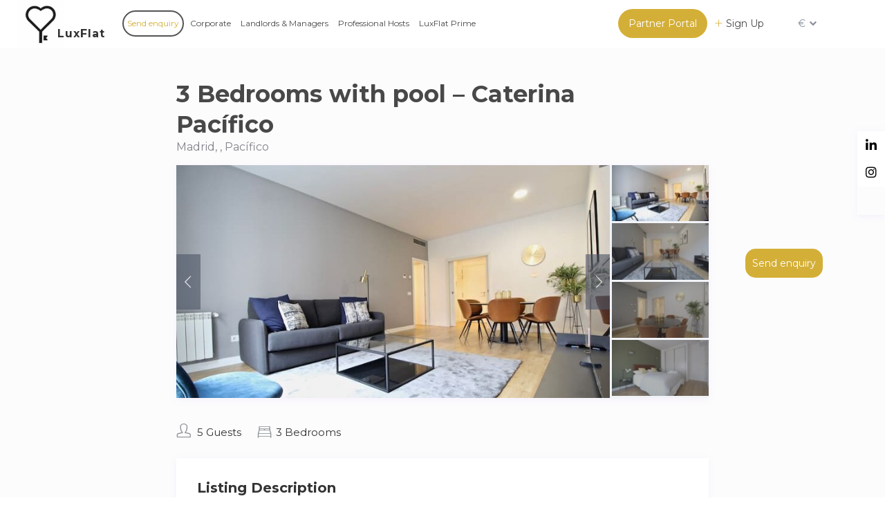

--- FILE ---
content_type: text/html; charset=UTF-8
request_url: https://www.luxflat.lu/properties/3-bedrooms-with-pool-caterina-pacifico/
body_size: 199456
content:
<!DOCTYPE html>
<html dir="ltr" lang="en-US" prefix="og: https://ogp.me/ns#">
    <head>
        <meta charset="UTF-8" />
        <meta name="viewport" content="width=device-width, initial-scale=1,user-scalable=no">
        <link rel="pingback" href="https://www.luxflat.lu/xmlrpc.php" />
        
    <title>3 Bedrooms with pool – Caterina Pacífico – Luxflat Serviced Apartments</title>
	<style>img:is([sizes="auto" i], [sizes^="auto," i]) { contain-intrinsic-size: 3000px 1500px }</style>
	
		<!-- All in One SEO 4.7.5.1 - aioseo.com -->
		<meta name="description" content="Historic building in Madrid, completely renovated in 2015. It is located next to one of the most prominent business areas of the city and close to Atocha station or the Reina Sofia Museum makes it a perfectly located property for work and leisure. Furnished mid-stay apartments in the centre of Madrid, 24/7 resident care and" />
		<meta name="robots" content="max-image-preview:large" />
		<link rel="canonical" href="https://www.luxflat.lu/properties/3-bedrooms-with-pool-caterina-pacifico/" />
		<meta name="generator" content="All in One SEO (AIOSEO) 4.7.5.1" />
		<meta property="og:locale" content="en_US" />
		<meta property="og:site_name" content="Luxflat Serviced Apartments – # 1 Short Term Corporate Housing Platform" />
		<meta property="og:type" content="article" />
		<meta property="og:title" content="3 Bedrooms with pool – Caterina Pacífico – Luxflat Serviced Apartments" />
		<meta property="og:description" content="Historic building in Madrid, completely renovated in 2015. It is located next to one of the most prominent business areas of the city and close to Atocha station or the Reina Sofia Museum makes it a perfectly located property for work and leisure. Furnished mid-stay apartments in the centre of Madrid, 24/7 resident care and" />
		<meta property="og:url" content="https://www.luxflat.lu/properties/3-bedrooms-with-pool-caterina-pacifico/" />
		<meta property="article:published_time" content="2024-02-26T14:59:25+00:00" />
		<meta property="article:modified_time" content="2024-02-26T14:59:25+00:00" />
		<meta name="twitter:card" content="summary_large_image" />
		<meta name="twitter:title" content="3 Bedrooms with pool – Caterina Pacífico – Luxflat Serviced Apartments" />
		<meta name="twitter:description" content="Historic building in Madrid, completely renovated in 2015. It is located next to one of the most prominent business areas of the city and close to Atocha station or the Reina Sofia Museum makes it a perfectly located property for work and leisure. Furnished mid-stay apartments in the centre of Madrid, 24/7 resident care and" />
		<script type="application/ld+json" class="aioseo-schema">
			{"@context":"https:\/\/schema.org","@graph":[{"@type":"BreadcrumbList","@id":"https:\/\/www.luxflat.lu\/properties\/3-bedrooms-with-pool-caterina-pacifico\/#breadcrumblist","itemListElement":[{"@type":"ListItem","@id":"https:\/\/www.luxflat.lu\/#listItem","position":1,"name":"Home","item":"https:\/\/www.luxflat.lu\/","nextItem":"https:\/\/www.luxflat.lu\/properties\/3-bedrooms-with-pool-caterina-pacifico\/#listItem"},{"@type":"ListItem","@id":"https:\/\/www.luxflat.lu\/properties\/3-bedrooms-with-pool-caterina-pacifico\/#listItem","position":2,"name":"3 Bedrooms with pool - Caterina Pac\u00edfico","previousItem":"https:\/\/www.luxflat.lu\/#listItem"}]},{"@type":"Organization","@id":"https:\/\/www.luxflat.lu\/#organization","name":"Luxflat","description":"# 1 Short Term Corporate Housing Platform","url":"https:\/\/www.luxflat.lu\/","logo":{"@type":"ImageObject","url":"https:\/\/www.luxflat.lu\/wp-content\/uploads\/2024\/03\/luxflat-text.webp","@id":"https:\/\/www.luxflat.lu\/properties\/3-bedrooms-with-pool-caterina-pacifico\/#organizationLogo","width":284,"height":138},"image":{"@id":"https:\/\/www.luxflat.lu\/properties\/3-bedrooms-with-pool-caterina-pacifico\/#organizationLogo"}},{"@type":"Person","@id":"https:\/\/www.luxflat.lu\/author\/caterinahouse\/#author","url":"https:\/\/www.luxflat.lu\/author\/caterinahouse\/","name":"CaterinaHouse","image":{"@type":"ImageObject","@id":"https:\/\/www.luxflat.lu\/properties\/3-bedrooms-with-pool-caterina-pacifico\/#authorImage","url":"https:\/\/secure.gravatar.com\/avatar\/37a7e75af80fdd4a7f0d1d7924ffdc89?s=96&d=mm&r=g","width":96,"height":96,"caption":"CaterinaHouse"}},{"@type":"WebPage","@id":"https:\/\/www.luxflat.lu\/properties\/3-bedrooms-with-pool-caterina-pacifico\/#webpage","url":"https:\/\/www.luxflat.lu\/properties\/3-bedrooms-with-pool-caterina-pacifico\/","name":"3 Bedrooms with pool \u2013 Caterina Pac\u00edfico \u2013 Luxflat Serviced Apartments","description":"Historic building in Madrid, completely renovated in 2015. It is located next to one of the most prominent business areas of the city and close to Atocha station or the Reina Sofia Museum makes it a perfectly located property for work and leisure. Furnished mid-stay apartments in the centre of Madrid, 24\/7 resident care and","inLanguage":"en-US","isPartOf":{"@id":"https:\/\/www.luxflat.lu\/#website"},"breadcrumb":{"@id":"https:\/\/www.luxflat.lu\/properties\/3-bedrooms-with-pool-caterina-pacifico\/#breadcrumblist"},"author":{"@id":"https:\/\/www.luxflat.lu\/author\/caterinahouse\/#author"},"creator":{"@id":"https:\/\/www.luxflat.lu\/author\/caterinahouse\/#author"},"image":{"@type":"ImageObject","url":"https:\/\/www.luxflat.lu\/wp-content\/uploads\/2024\/02\/369d0ce8-c2d3-47cd-b52e-59ef93ecb0de.jpeg","@id":"https:\/\/www.luxflat.lu\/properties\/3-bedrooms-with-pool-caterina-pacifico\/#mainImage","width":720,"height":480},"primaryImageOfPage":{"@id":"https:\/\/www.luxflat.lu\/properties\/3-bedrooms-with-pool-caterina-pacifico\/#mainImage"},"datePublished":"2024-02-26T14:59:25+00:00","dateModified":"2024-02-26T14:59:25+00:00"},{"@type":"WebSite","@id":"https:\/\/www.luxflat.lu\/#website","url":"https:\/\/www.luxflat.lu\/","name":"LuxFlat Apartments","description":"# 1 Short Term Corporate Housing Platform","inLanguage":"en-US","publisher":{"@id":"https:\/\/www.luxflat.lu\/#organization"}}]}
		</script>
		<!-- All in One SEO -->

<link rel='dns-prefetch' href='//www.dwin1.com' />
<link rel='dns-prefetch' href='//maps-api-ssl.google.com' />
<link rel='dns-prefetch' href='//fonts.googleapis.com' />
<link rel="alternate" type="application/rss+xml" title="Luxflat Serviced Apartments &raquo; Feed" href="https://www.luxflat.lu/feed/" />
<link rel="alternate" type="application/rss+xml" title="Luxflat Serviced Apartments &raquo; Comments Feed" href="https://www.luxflat.lu/comments/feed/" />
<script type="text/javascript">
/* <![CDATA[ */
window._wpemojiSettings = {"baseUrl":"https:\/\/s.w.org\/images\/core\/emoji\/15.0.3\/72x72\/","ext":".png","svgUrl":"https:\/\/s.w.org\/images\/core\/emoji\/15.0.3\/svg\/","svgExt":".svg","source":{"concatemoji":"https:\/\/www.luxflat.lu\/wp-includes\/js\/wp-emoji-release.min.js?ver=6.7.1"}};
/*! This file is auto-generated */
!function(i,n){var o,s,e;function c(e){try{var t={supportTests:e,timestamp:(new Date).valueOf()};sessionStorage.setItem(o,JSON.stringify(t))}catch(e){}}function p(e,t,n){e.clearRect(0,0,e.canvas.width,e.canvas.height),e.fillText(t,0,0);var t=new Uint32Array(e.getImageData(0,0,e.canvas.width,e.canvas.height).data),r=(e.clearRect(0,0,e.canvas.width,e.canvas.height),e.fillText(n,0,0),new Uint32Array(e.getImageData(0,0,e.canvas.width,e.canvas.height).data));return t.every(function(e,t){return e===r[t]})}function u(e,t,n){switch(t){case"flag":return n(e,"\ud83c\udff3\ufe0f\u200d\u26a7\ufe0f","\ud83c\udff3\ufe0f\u200b\u26a7\ufe0f")?!1:!n(e,"\ud83c\uddfa\ud83c\uddf3","\ud83c\uddfa\u200b\ud83c\uddf3")&&!n(e,"\ud83c\udff4\udb40\udc67\udb40\udc62\udb40\udc65\udb40\udc6e\udb40\udc67\udb40\udc7f","\ud83c\udff4\u200b\udb40\udc67\u200b\udb40\udc62\u200b\udb40\udc65\u200b\udb40\udc6e\u200b\udb40\udc67\u200b\udb40\udc7f");case"emoji":return!n(e,"\ud83d\udc26\u200d\u2b1b","\ud83d\udc26\u200b\u2b1b")}return!1}function f(e,t,n){var r="undefined"!=typeof WorkerGlobalScope&&self instanceof WorkerGlobalScope?new OffscreenCanvas(300,150):i.createElement("canvas"),a=r.getContext("2d",{willReadFrequently:!0}),o=(a.textBaseline="top",a.font="600 32px Arial",{});return e.forEach(function(e){o[e]=t(a,e,n)}),o}function t(e){var t=i.createElement("script");t.src=e,t.defer=!0,i.head.appendChild(t)}"undefined"!=typeof Promise&&(o="wpEmojiSettingsSupports",s=["flag","emoji"],n.supports={everything:!0,everythingExceptFlag:!0},e=new Promise(function(e){i.addEventListener("DOMContentLoaded",e,{once:!0})}),new Promise(function(t){var n=function(){try{var e=JSON.parse(sessionStorage.getItem(o));if("object"==typeof e&&"number"==typeof e.timestamp&&(new Date).valueOf()<e.timestamp+604800&&"object"==typeof e.supportTests)return e.supportTests}catch(e){}return null}();if(!n){if("undefined"!=typeof Worker&&"undefined"!=typeof OffscreenCanvas&&"undefined"!=typeof URL&&URL.createObjectURL&&"undefined"!=typeof Blob)try{var e="postMessage("+f.toString()+"("+[JSON.stringify(s),u.toString(),p.toString()].join(",")+"));",r=new Blob([e],{type:"text/javascript"}),a=new Worker(URL.createObjectURL(r),{name:"wpTestEmojiSupports"});return void(a.onmessage=function(e){c(n=e.data),a.terminate(),t(n)})}catch(e){}c(n=f(s,u,p))}t(n)}).then(function(e){for(var t in e)n.supports[t]=e[t],n.supports.everything=n.supports.everything&&n.supports[t],"flag"!==t&&(n.supports.everythingExceptFlag=n.supports.everythingExceptFlag&&n.supports[t]);n.supports.everythingExceptFlag=n.supports.everythingExceptFlag&&!n.supports.flag,n.DOMReady=!1,n.readyCallback=function(){n.DOMReady=!0}}).then(function(){return e}).then(function(){var e;n.supports.everything||(n.readyCallback(),(e=n.source||{}).concatemoji?t(e.concatemoji):e.wpemoji&&e.twemoji&&(t(e.twemoji),t(e.wpemoji)))}))}((window,document),window._wpemojiSettings);
/* ]]> */
</script>
<style id='wp-emoji-styles-inline-css' type='text/css'>

	img.wp-smiley, img.emoji {
		display: inline !important;
		border: none !important;
		box-shadow: none !important;
		height: 1em !important;
		width: 1em !important;
		margin: 0 0.07em !important;
		vertical-align: -0.1em !important;
		background: none !important;
		padding: 0 !important;
	}
</style>
<link rel='stylesheet' id='wp-block-library-css' href='https://www.luxflat.lu/wp-includes/css/dist/block-library/style.min.css?ver=6.7.1' type='text/css' media='all' />
<link rel='stylesheet' id='wp-components-css' href='https://www.luxflat.lu/wp-includes/css/dist/components/style.min.css?ver=6.7.1' type='text/css' media='all' />
<link rel='stylesheet' id='wp-preferences-css' href='https://www.luxflat.lu/wp-includes/css/dist/preferences/style.min.css?ver=6.7.1' type='text/css' media='all' />
<link rel='stylesheet' id='wp-block-editor-css' href='https://www.luxflat.lu/wp-includes/css/dist/block-editor/style.min.css?ver=6.7.1' type='text/css' media='all' />
<link rel='stylesheet' id='wp-reusable-blocks-css' href='https://www.luxflat.lu/wp-includes/css/dist/reusable-blocks/style.min.css?ver=6.7.1' type='text/css' media='all' />
<link rel='stylesheet' id='wp-patterns-css' href='https://www.luxflat.lu/wp-includes/css/dist/patterns/style.min.css?ver=6.7.1' type='text/css' media='all' />
<link rel='stylesheet' id='wp-editor-css' href='https://www.luxflat.lu/wp-includes/css/dist/editor/style.min.css?ver=6.7.1' type='text/css' media='all' />
<link rel='stylesheet' id='rentals_gutenberg-cgb-style-css-css' href='https://www.luxflat.lu/wp-content/plugins/rentals-gutenberg/dist/blocks.style.build.css?ver=6.7.1' type='text/css' media='all' />
<style id='classic-theme-styles-inline-css' type='text/css'>
/*! This file is auto-generated */
.wp-block-button__link{color:#fff;background-color:#32373c;border-radius:9999px;box-shadow:none;text-decoration:none;padding:calc(.667em + 2px) calc(1.333em + 2px);font-size:1.125em}.wp-block-file__button{background:#32373c;color:#fff;text-decoration:none}
</style>
<style id='global-styles-inline-css' type='text/css'>
:root{--wp--preset--aspect-ratio--square: 1;--wp--preset--aspect-ratio--4-3: 4/3;--wp--preset--aspect-ratio--3-4: 3/4;--wp--preset--aspect-ratio--3-2: 3/2;--wp--preset--aspect-ratio--2-3: 2/3;--wp--preset--aspect-ratio--16-9: 16/9;--wp--preset--aspect-ratio--9-16: 9/16;--wp--preset--color--black: #000000;--wp--preset--color--cyan-bluish-gray: #abb8c3;--wp--preset--color--white: #ffffff;--wp--preset--color--pale-pink: #f78da7;--wp--preset--color--vivid-red: #cf2e2e;--wp--preset--color--luminous-vivid-orange: #ff6900;--wp--preset--color--luminous-vivid-amber: #fcb900;--wp--preset--color--light-green-cyan: #7bdcb5;--wp--preset--color--vivid-green-cyan: #00d084;--wp--preset--color--pale-cyan-blue: #8ed1fc;--wp--preset--color--vivid-cyan-blue: #0693e3;--wp--preset--color--vivid-purple: #9b51e0;--wp--preset--gradient--vivid-cyan-blue-to-vivid-purple: linear-gradient(135deg,rgba(6,147,227,1) 0%,rgb(155,81,224) 100%);--wp--preset--gradient--light-green-cyan-to-vivid-green-cyan: linear-gradient(135deg,rgb(122,220,180) 0%,rgb(0,208,130) 100%);--wp--preset--gradient--luminous-vivid-amber-to-luminous-vivid-orange: linear-gradient(135deg,rgba(252,185,0,1) 0%,rgba(255,105,0,1) 100%);--wp--preset--gradient--luminous-vivid-orange-to-vivid-red: linear-gradient(135deg,rgba(255,105,0,1) 0%,rgb(207,46,46) 100%);--wp--preset--gradient--very-light-gray-to-cyan-bluish-gray: linear-gradient(135deg,rgb(238,238,238) 0%,rgb(169,184,195) 100%);--wp--preset--gradient--cool-to-warm-spectrum: linear-gradient(135deg,rgb(74,234,220) 0%,rgb(151,120,209) 20%,rgb(207,42,186) 40%,rgb(238,44,130) 60%,rgb(251,105,98) 80%,rgb(254,248,76) 100%);--wp--preset--gradient--blush-light-purple: linear-gradient(135deg,rgb(255,206,236) 0%,rgb(152,150,240) 100%);--wp--preset--gradient--blush-bordeaux: linear-gradient(135deg,rgb(254,205,165) 0%,rgb(254,45,45) 50%,rgb(107,0,62) 100%);--wp--preset--gradient--luminous-dusk: linear-gradient(135deg,rgb(255,203,112) 0%,rgb(199,81,192) 50%,rgb(65,88,208) 100%);--wp--preset--gradient--pale-ocean: linear-gradient(135deg,rgb(255,245,203) 0%,rgb(182,227,212) 50%,rgb(51,167,181) 100%);--wp--preset--gradient--electric-grass: linear-gradient(135deg,rgb(202,248,128) 0%,rgb(113,206,126) 100%);--wp--preset--gradient--midnight: linear-gradient(135deg,rgb(2,3,129) 0%,rgb(40,116,252) 100%);--wp--preset--font-size--small: 13px;--wp--preset--font-size--medium: 20px;--wp--preset--font-size--large: 36px;--wp--preset--font-size--x-large: 42px;--wp--preset--font-family--inter: "Inter", sans-serif;--wp--preset--font-family--cardo: Cardo;--wp--preset--spacing--20: 0.44rem;--wp--preset--spacing--30: 0.67rem;--wp--preset--spacing--40: 1rem;--wp--preset--spacing--50: 1.5rem;--wp--preset--spacing--60: 2.25rem;--wp--preset--spacing--70: 3.38rem;--wp--preset--spacing--80: 5.06rem;--wp--preset--shadow--natural: 6px 6px 9px rgba(0, 0, 0, 0.2);--wp--preset--shadow--deep: 12px 12px 50px rgba(0, 0, 0, 0.4);--wp--preset--shadow--sharp: 6px 6px 0px rgba(0, 0, 0, 0.2);--wp--preset--shadow--outlined: 6px 6px 0px -3px rgba(255, 255, 255, 1), 6px 6px rgba(0, 0, 0, 1);--wp--preset--shadow--crisp: 6px 6px 0px rgba(0, 0, 0, 1);}:where(.is-layout-flex){gap: 0.5em;}:where(.is-layout-grid){gap: 0.5em;}body .is-layout-flex{display: flex;}.is-layout-flex{flex-wrap: wrap;align-items: center;}.is-layout-flex > :is(*, div){margin: 0;}body .is-layout-grid{display: grid;}.is-layout-grid > :is(*, div){margin: 0;}:where(.wp-block-columns.is-layout-flex){gap: 2em;}:where(.wp-block-columns.is-layout-grid){gap: 2em;}:where(.wp-block-post-template.is-layout-flex){gap: 1.25em;}:where(.wp-block-post-template.is-layout-grid){gap: 1.25em;}.has-black-color{color: var(--wp--preset--color--black) !important;}.has-cyan-bluish-gray-color{color: var(--wp--preset--color--cyan-bluish-gray) !important;}.has-white-color{color: var(--wp--preset--color--white) !important;}.has-pale-pink-color{color: var(--wp--preset--color--pale-pink) !important;}.has-vivid-red-color{color: var(--wp--preset--color--vivid-red) !important;}.has-luminous-vivid-orange-color{color: var(--wp--preset--color--luminous-vivid-orange) !important;}.has-luminous-vivid-amber-color{color: var(--wp--preset--color--luminous-vivid-amber) !important;}.has-light-green-cyan-color{color: var(--wp--preset--color--light-green-cyan) !important;}.has-vivid-green-cyan-color{color: var(--wp--preset--color--vivid-green-cyan) !important;}.has-pale-cyan-blue-color{color: var(--wp--preset--color--pale-cyan-blue) !important;}.has-vivid-cyan-blue-color{color: var(--wp--preset--color--vivid-cyan-blue) !important;}.has-vivid-purple-color{color: var(--wp--preset--color--vivid-purple) !important;}.has-black-background-color{background-color: var(--wp--preset--color--black) !important;}.has-cyan-bluish-gray-background-color{background-color: var(--wp--preset--color--cyan-bluish-gray) !important;}.has-white-background-color{background-color: var(--wp--preset--color--white) !important;}.has-pale-pink-background-color{background-color: var(--wp--preset--color--pale-pink) !important;}.has-vivid-red-background-color{background-color: var(--wp--preset--color--vivid-red) !important;}.has-luminous-vivid-orange-background-color{background-color: var(--wp--preset--color--luminous-vivid-orange) !important;}.has-luminous-vivid-amber-background-color{background-color: var(--wp--preset--color--luminous-vivid-amber) !important;}.has-light-green-cyan-background-color{background-color: var(--wp--preset--color--light-green-cyan) !important;}.has-vivid-green-cyan-background-color{background-color: var(--wp--preset--color--vivid-green-cyan) !important;}.has-pale-cyan-blue-background-color{background-color: var(--wp--preset--color--pale-cyan-blue) !important;}.has-vivid-cyan-blue-background-color{background-color: var(--wp--preset--color--vivid-cyan-blue) !important;}.has-vivid-purple-background-color{background-color: var(--wp--preset--color--vivid-purple) !important;}.has-black-border-color{border-color: var(--wp--preset--color--black) !important;}.has-cyan-bluish-gray-border-color{border-color: var(--wp--preset--color--cyan-bluish-gray) !important;}.has-white-border-color{border-color: var(--wp--preset--color--white) !important;}.has-pale-pink-border-color{border-color: var(--wp--preset--color--pale-pink) !important;}.has-vivid-red-border-color{border-color: var(--wp--preset--color--vivid-red) !important;}.has-luminous-vivid-orange-border-color{border-color: var(--wp--preset--color--luminous-vivid-orange) !important;}.has-luminous-vivid-amber-border-color{border-color: var(--wp--preset--color--luminous-vivid-amber) !important;}.has-light-green-cyan-border-color{border-color: var(--wp--preset--color--light-green-cyan) !important;}.has-vivid-green-cyan-border-color{border-color: var(--wp--preset--color--vivid-green-cyan) !important;}.has-pale-cyan-blue-border-color{border-color: var(--wp--preset--color--pale-cyan-blue) !important;}.has-vivid-cyan-blue-border-color{border-color: var(--wp--preset--color--vivid-cyan-blue) !important;}.has-vivid-purple-border-color{border-color: var(--wp--preset--color--vivid-purple) !important;}.has-vivid-cyan-blue-to-vivid-purple-gradient-background{background: var(--wp--preset--gradient--vivid-cyan-blue-to-vivid-purple) !important;}.has-light-green-cyan-to-vivid-green-cyan-gradient-background{background: var(--wp--preset--gradient--light-green-cyan-to-vivid-green-cyan) !important;}.has-luminous-vivid-amber-to-luminous-vivid-orange-gradient-background{background: var(--wp--preset--gradient--luminous-vivid-amber-to-luminous-vivid-orange) !important;}.has-luminous-vivid-orange-to-vivid-red-gradient-background{background: var(--wp--preset--gradient--luminous-vivid-orange-to-vivid-red) !important;}.has-very-light-gray-to-cyan-bluish-gray-gradient-background{background: var(--wp--preset--gradient--very-light-gray-to-cyan-bluish-gray) !important;}.has-cool-to-warm-spectrum-gradient-background{background: var(--wp--preset--gradient--cool-to-warm-spectrum) !important;}.has-blush-light-purple-gradient-background{background: var(--wp--preset--gradient--blush-light-purple) !important;}.has-blush-bordeaux-gradient-background{background: var(--wp--preset--gradient--blush-bordeaux) !important;}.has-luminous-dusk-gradient-background{background: var(--wp--preset--gradient--luminous-dusk) !important;}.has-pale-ocean-gradient-background{background: var(--wp--preset--gradient--pale-ocean) !important;}.has-electric-grass-gradient-background{background: var(--wp--preset--gradient--electric-grass) !important;}.has-midnight-gradient-background{background: var(--wp--preset--gradient--midnight) !important;}.has-small-font-size{font-size: var(--wp--preset--font-size--small) !important;}.has-medium-font-size{font-size: var(--wp--preset--font-size--medium) !important;}.has-large-font-size{font-size: var(--wp--preset--font-size--large) !important;}.has-x-large-font-size{font-size: var(--wp--preset--font-size--x-large) !important;}
:where(.wp-block-post-template.is-layout-flex){gap: 1.25em;}:where(.wp-block-post-template.is-layout-grid){gap: 1.25em;}
:where(.wp-block-columns.is-layout-flex){gap: 2em;}:where(.wp-block-columns.is-layout-grid){gap: 2em;}
:root :where(.wp-block-pullquote){font-size: 1.5em;line-height: 1.6;}
</style>
<link rel='stylesheet' id='wpml-blocks-css' href='https://www.luxflat.lu/wp-content/plugins/sitepress-multilingual-cms/dist/css/blocks/styles.css?ver=4.6.9' type='text/css' media='all' />
<link rel='stylesheet' id='luxflat_calculator-css' href='https://www.luxflat.lu/wp-content/plugins/luxflat_calculator/public/css/luxflat_calculator-public.css?ver=1.0.0' type='text/css' media='all' />
<link rel='stylesheet' id='luxflat_calculator_fr-css' href='https://www.luxflat.lu/wp-content/plugins/luxflat_calculator_fr/public/css/luxflat_calculator_fr-public.css?ver=1.0.0' type='text/css' media='all' />
<link rel='stylesheet' id='prop-grid-style-css' href='https://www.luxflat.lu/wp-content/plugins/property-grid-plugin/assets/prop-grid.css?ver=6.7.1' type='text/css' media='all' />
<link rel='stylesheet' id='woocommerce-layout-css' href='https://www.luxflat.lu/wp-content/plugins/woocommerce/assets/css/woocommerce-layout.css?ver=9.4.4' type='text/css' media='all' />
<link rel='stylesheet' id='woocommerce-smallscreen-css' href='https://www.luxflat.lu/wp-content/plugins/woocommerce/assets/css/woocommerce-smallscreen.css?ver=9.4.4' type='text/css' media='only screen and (max-width: 768px)' />
<link rel='stylesheet' id='woocommerce-general-css' href='https://www.luxflat.lu/wp-content/plugins/woocommerce/assets/css/woocommerce.css?ver=9.4.4' type='text/css' media='all' />
<style id='woocommerce-inline-inline-css' type='text/css'>
.woocommerce form .form-row .required { visibility: visible; }
</style>
<link rel='stylesheet' id='wpml-legacy-dropdown-0-css' href='https://www.luxflat.lu/wp-content/plugins/sitepress-multilingual-cms/templates/language-switchers/legacy-dropdown/style.min.css?ver=1' type='text/css' media='all' />
<style id='wpml-legacy-dropdown-0-inline-css' type='text/css'>
.wpml-ls-sidebars-custom-header-widget{background-color:transparent;}.wpml-ls-sidebars-custom-header-widget, .wpml-ls-sidebars-custom-header-widget .wpml-ls-sub-menu, .wpml-ls-sidebars-custom-header-widget a {border-color:transparent;}.wpml-ls-sidebars-custom-header-widget a, .wpml-ls-sidebars-custom-header-widget .wpml-ls-sub-menu a, .wpml-ls-sidebars-custom-header-widget .wpml-ls-sub-menu a:link, .wpml-ls-sidebars-custom-header-widget li:not(.wpml-ls-current-language) .wpml-ls-link, .wpml-ls-sidebars-custom-header-widget li:not(.wpml-ls-current-language) .wpml-ls-link:link {background-color:transparent;}.wpml-ls-sidebars-custom-header-widget a, .wpml-ls-sidebars-custom-header-widget .wpml-ls-sub-menu a:hover,.wpml-ls-sidebars-custom-header-widget .wpml-ls-sub-menu a:focus, .wpml-ls-sidebars-custom-header-widget .wpml-ls-sub-menu a:link:hover, .wpml-ls-sidebars-custom-header-widget .wpml-ls-sub-menu a:link:focus {background-color:transparent;}.wpml-ls-sidebars-custom-header-widget .wpml-ls-current-language > a {background-color:transparent;}.wpml-ls-sidebars-custom-header-widget .wpml-ls-current-language:hover>a, .wpml-ls-sidebars-custom-header-widget .wpml-ls-current-language>a:focus {background-color:transparent;}
</style>
<link rel='stylesheet' id='wpml-menu-item-0-css' href='https://www.luxflat.lu/wp-content/plugins/sitepress-multilingual-cms/templates/language-switchers/menu-item/style.min.css?ver=1' type='text/css' media='all' />
<link rel='stylesheet' id='bootstrap-css' href='https://www.luxflat.lu/wp-content/themes/wprentals/css/bootstrap.css?ver=1.0' type='text/css' media='all' />
<link rel='stylesheet' id='bootstrap-theme-css' href='https://www.luxflat.lu/wp-content/themes/wprentals/css/bootstrap-theme.css?ver=1.0' type='text/css' media='all' />
<link rel='stylesheet' id='wpestate_style-css' href='https://www.luxflat.lu/wp-content/themes/wprentals/style.css?ver=all' type='text/css' media='all' />
<link rel='stylesheet' id='wpestate-child-style-css' href='https://www.luxflat.lu/wp-content/themes/wprentals-child/style.css?ver=2.7' type='text/css' media='all' />
<link rel='stylesheet' id='slick-theme-css-css' href='https://www.luxflat.lu/wp-content/themes/wprentals-child/framework/assets/css/slick-theme.css?ver=6.7.1' type='text/css' media='all' />
<link rel='stylesheet' id='slick-css-css' href='https://www.luxflat.lu/wp-content/themes/wprentals-child/framework/assets/css/slick.css?ver=6.7.1' type='text/css' media='all' />
<link rel='stylesheet' id='czpl-front-css' href='https://www.luxflat.lu/wp-content/themes/wprentals-child/framework/assets/css/front.css?ver=1718181612' type='text/css' media='all' />
<link rel='stylesheet' id='wpestate_media-css' href='https://www.luxflat.lu/wp-content/themes/wprentals/css/my_media.css?ver=1.0' type='text/css' media='all' />
<link rel='stylesheet' id='jquery-ui.min-css' href='https://www.luxflat.lu/wp-content/themes/wprentals/css/jquery-ui.min.css?ver=6.7.1' type='text/css' media='all' />
<link rel='stylesheet' id='daterangepicker-css' href='https://www.luxflat.lu/wp-content/themes/wprentals/css/daterangepicker.css?ver=6.7.1' type='text/css' media='all' />
<link rel='stylesheet' id='jquery.fancybox-css' href='https://www.luxflat.lu/wp-content/themes/wprentals/css/jquery.fancybox.css?ver=1.0' type='text/css' media='all' />
<link rel='stylesheet' id='wpestate-custom-font-css' href='https://fonts.googleapis.com/css?family=Montserrat%3A300%2C400%2C700%2C900&#038;ver=6.7.1' type='text/css' media='all' />
<link rel='stylesheet' id='fontello-css' href='https://www.luxflat.lu/wp-content/themes/wprentals/css/fontello.css?ver=6.7.1' type='text/css' media='all' />
<link rel='stylesheet' id='font-awesome.min-css' href='https://www.luxflat.lu/wp-content/themes/wprentals/css/fontawesome/css/font-awesome.min.css?ver=6.7.1' type='text/css' media='all' />
<link rel='stylesheet' id='font-awesome5.min-css' href='https://www.luxflat.lu/wp-content/themes/wprentals/css/fontawesome/all.css?ver=6.7.1' type='text/css' media='all' />
<link rel='stylesheet' id='bsf-Defaults-css' href='https://www.luxflat.lu/wp-content/uploads/smile_fonts/Defaults/Defaults.css?ver=3.19.11' type='text/css' media='all' />
<script type="text/javascript" id="wpml-cookie-js-extra">
/* <![CDATA[ */
var wpml_cookies = {"wp-wpml_current_language":{"value":"en","expires":1,"path":"\/"}};
var wpml_cookies = {"wp-wpml_current_language":{"value":"en","expires":1,"path":"\/"}};
/* ]]> */
</script>
<script type="text/javascript" src="https://www.luxflat.lu/wp-content/plugins/sitepress-multilingual-cms/res/js/cookies/language-cookie.js?ver=4.6.9" id="wpml-cookie-js" defer="defer" data-wp-strategy="defer"></script>
<script type="text/javascript" src="https://www.luxflat.lu/wp-includes/js/jquery/jquery.min.js?ver=3.7.1" id="jquery-core-js"></script>
<script type="text/javascript" src="https://www.luxflat.lu/wp-includes/js/jquery/jquery-migrate.min.js?ver=3.4.1" id="jquery-migrate-js"></script>
<script type="text/javascript" src="https://www.luxflat.lu/wp-content/plugins/luxflat_calculator/public/js/luxflat_calculator-public.js?ver=1.0.0" id="luxflat_calculator-js"></script>
<script type="text/javascript" src="https://www.luxflat.lu/wp-content/plugins/luxflat_calculator_fr/public/js/luxflat_calculator_fr-public.js?ver=1.0.0" id="luxflat_calculator_fr-js"></script>
<script type="text/javascript" src="https://www.luxflat.lu/wp-content/plugins/woocommerce/assets/js/jquery-blockui/jquery.blockUI.min.js?ver=2.7.0-wc.9.4.4" id="jquery-blockui-js" data-wp-strategy="defer"></script>
<script type="text/javascript" id="wc-add-to-cart-js-extra">
/* <![CDATA[ */
var wc_add_to_cart_params = {"ajax_url":"\/wp-admin\/admin-ajax.php","wc_ajax_url":"\/?wc-ajax=%%endpoint%%","i18n_view_cart":"View cart","cart_url":"https:\/\/www.luxflat.lu\/cart\/","is_cart":"","cart_redirect_after_add":"no"};
/* ]]> */
</script>
<script type="text/javascript" src="https://www.luxflat.lu/wp-content/plugins/woocommerce/assets/js/frontend/add-to-cart.min.js?ver=9.4.4" id="wc-add-to-cart-js" data-wp-strategy="defer"></script>
<script type="text/javascript" src="https://www.luxflat.lu/wp-content/plugins/woocommerce/assets/js/js-cookie/js.cookie.min.js?ver=2.1.4-wc.9.4.4" id="js-cookie-js" defer="defer" data-wp-strategy="defer"></script>
<script type="text/javascript" id="woocommerce-js-extra">
/* <![CDATA[ */
var woocommerce_params = {"ajax_url":"\/wp-admin\/admin-ajax.php","wc_ajax_url":"\/?wc-ajax=%%endpoint%%"};
/* ]]> */
</script>
<script type="text/javascript" src="https://www.luxflat.lu/wp-content/plugins/woocommerce/assets/js/frontend/woocommerce.min.js?ver=9.4.4" id="woocommerce-js" defer="defer" data-wp-strategy="defer"></script>
<script type="text/javascript" src="https://www.dwin1.com/84103.js?ver=1.5.7" defer data-noptimize></script>
<script type="text/javascript" id="shareasale-wc-tracker-autovoid-js-extra">
/* <![CDATA[ */
var shareasaleWcTrackerAutovoidData = {"autovoid_key":null,"autovoid_value":null};
/* ]]> */
</script>
<script type="text/javascript" src="https://www.luxflat.lu/wp-content/plugins/shareasale-wc-tracker/includes/js/shareasale-wc-tracker-autovoid.js?ver=1.5.7" id="shareasale-wc-tracker-autovoid-js"></script>
<script type="text/javascript" src="https://www.luxflat.lu/wp-content/plugins/sitepress-multilingual-cms/templates/language-switchers/legacy-dropdown/script.min.js?ver=1" id="wpml-legacy-dropdown-0-js"></script>
<script type="text/javascript" src="https://www.luxflat.lu/wp-content/plugins/js_composer/assets/js/vendors/woocommerce-add-to-cart.js?ver=6.7.0" id="vc_woocommerce-add-to-cart-js-js"></script>
<script type="text/javascript" id="WCPAY_ASSETS-js-extra">
/* <![CDATA[ */
var wcpayAssets = {"url":"https:\/\/www.luxflat.lu\/wp-content\/plugins\/woocommerce-payments\/dist\/"};
/* ]]> */
</script>
<script type="text/javascript" src="https://www.luxflat.lu/wp-content/themes/wprentals/js/modernizr.custom.62456.js?ver=1.0" id="modernizr-js"></script>
<script type="text/javascript" src="https://maps-api-ssl.google.com/maps/api/js?v=quarterly&amp;libraries=places&amp;language=en&amp;key=AIzaSyCbdVQYGiLgZetIgcwv1BS-4Pc9f54CJD0&amp;ver=1.0" id="wpestate_googlemap-js"></script>
<link rel="https://api.w.org/" href="https://www.luxflat.lu/wp-json/" /><link rel="EditURI" type="application/rsd+xml" title="RSD" href="https://www.luxflat.lu/xmlrpc.php?rsd" />
<meta name="generator" content="WordPress 6.7.1" />
<meta name="generator" content="WooCommerce 9.4.4" />
<link rel='shortlink' href='https://www.luxflat.lu/?p=60497' />
<link rel="alternate" title="oEmbed (JSON)" type="application/json+oembed" href="https://www.luxflat.lu/wp-json/oembed/1.0/embed?url=https%3A%2F%2Fwww.luxflat.lu%2Fproperties%2F3-bedrooms-with-pool-caterina-pacifico%2F" />
<link rel="alternate" title="oEmbed (XML)" type="text/xml+oembed" href="https://www.luxflat.lu/wp-json/oembed/1.0/embed?url=https%3A%2F%2Fwww.luxflat.lu%2Fproperties%2F3-bedrooms-with-pool-caterina-pacifico%2F&#038;format=xml" />
<meta name="generator" content="WPML ver:4.6.9 stt:37,1,4,3,27,41,2;" />
	<style>
	._ndok_bnt_mail{
		margin: 0 -5px !important;
	}
	._ndok_bnt_mail > div{
		flex: 0 0 16.666666666667% !important;
		padding: 0 5px;
        margin-bottom: 5px;
	}
	</style>
	<script>
	jQuery(document).ready(function(){
		//jQuery('._ndok_bnt_mail').append('<div class="_ndok_email_limited_suppliers"><button class="_btns" data-for="limited_suppliers">Limited Suppliers</button></div><div class="_ndok_email_all_suppliers"><button class="_btns" data-for="all_suppliers">All suppliers</button></div>');
		
		_form_init_setting();
	});
	
	function ndokPop2(){
		jQuery('.ndok_form .inn').height( jQuery('.ndok_form').height() );
	}
	
	function suppliers_email(elm){
		jQuery('.wprentals_allinone_wrapper').addClass('load');
				
		type = elm.data('for');
		city = jQuery('select[name="ndok_city"] option:selected').text();
		bedroom = jQuery('select[name="ndok_bedrooms"]').val();
		timing = jQuery('input[name="ndok_checkin"]').val();
		
		cityText = city ? ' '+city.toLowerCase().replace(/(?<= )[^\s]|^./g, a => a.toUpperCase()) : '';
		
		ids = jQuery('input[name="ndok_flat[]"]:checked').map(function(){return jQuery(this).val();}).get();
		allids = jQuery('input[name="ndok_flat[]"]').map(function(){return jQuery(this).val();}).get();
	
		jQuery.post( '', { action:'_ndok_get_message_supplier', city:city, bedroom:bedroom, timing:timing, ids:ids, allids:allids, type:type }, function( result ) {
			if(result){ 
				//console.log(result);
				
				result = JSON.parse(result);
				
				jQuery('.wprentals_allinone_wrapper').removeClass('load');
				
				// set
				jQuery('._ndok_pop .ndok_form input[name="ndok_to"]').parent().hide();
				jQuery('._ndok_pop .ndok_form input[name="ndok_from"]')
					.val('reservations@luxflat.co');
				jQuery('._ndok_pop .ndok_form input[name="ndok_subject"]')
					.val('LuxFlat'+cityText+' Booking Enquiry.');
					
				jQuery('._ndok_pop .ndok_form button').addClass('suppliers');
				jQuery('._ndok_pop .ndok_form').append('<input type="hidden" name="ndok_type" value="'+type+'"/>');
				if(jQuery('body').hasClass('is-sosuperadmin')){
				jQuery('._ndok_pop .ndok_form input[name="ndok_from"]').parents('p').after('<p><label>Bcc:</label><input type="text" class="form-control" value="'+result['bcc']+'" name="ndok_bcc" /></p>');
				} else {
				jQuery('._ndok_pop .ndok_form input[name="ndok_from"]').parents('p').after('<p style="display: none"><label>Bcc:</label><input type="text" class="form-control" value="'+result['bcc']+'" name="ndok_bcc" /></p>');
                jQuery('._ndok_pop .ndok_form input[name="ndok_from"]').parents('p').after('<p><label>Additional Bcc:</label><input type="text" class="form-control" value="" name="agent_bcc" /></p>');
				
				}
				tinymce.execCommand( 'mceRemoveEditor', false, 'ndok_message' );
				jQuery('._ndok_pop .ndok_form #ndok_message').val(result['email']);
				setTimeout(function(){
					tinymce.execCommand( 'mceAddEditor', false, 'ndok_message' );
					ndokPop2();
				}, 1000);
				
			} 
			jQuery('._ndok_pop').fadeIn();
		});
	}
	
	function suppliers_sending_email(elm){
		m = tinymce.get('ndok_message').getContent();
		s = jQuery('input[name="ndok_subject"]').val();
		t = jQuery('input[name="ndok_type"]').val();
		
		ids = jQuery('input[name="ndok_flat[]"]:checked').map(function(){return jQuery(this).val();}).get();
		allids = jQuery('input[name="ndok_flat[]"]').map(function(){return jQuery(this).val();}).get();
		city = jQuery('select[name="ndok_city"]').val();
		bcc = jQuery('input[name="ndok_bcc"]').val();
		agentbcc = jQuery('input[name="agent_bcc"]').val() || false;
        if (agentbcc) {
            bcc += ',' + agentbcc;
            //console.log(agentbcc);
        }
        //console.log(bcc);
		elm.text('Sending...');
		jQuery.post( '', { action:'_ndok_send_supplier_message_process', m:m, s:s, t:t, ids:ids, allids:allids, city:city, bcc:bcc }, function( result ) {
			if(result){ 
				elm.text('Ok, Sent!');
				setTimeout(function(){
					elm.text('Send');
					jQuery('._ndok_pop').hide();
					// reset
					_form_reseting();
					
				}, 3000);
			} else {
				elm.text('Ups, we get an error!');
			}
		});
	}
	
	function _form_init_setting(){
		jQuery('._ndok_pop .ndok_form input[name="ndok_from"]').attr('data-val', jQuery('._ndok_pop .ndok_form input[name="ndok_from"]').val());
		jQuery('._ndok_pop .ndok_form input[name="ndok_subject"]').attr('data-val', jQuery('._ndok_pop .ndok_form input[name="ndok_subject"]').val());
		
	}
	
	function _form_reseting(){
		jQuery('._ndok_pop .ndok_form input[name="ndok_type"]').remove();
		jQuery('._ndok_pop .ndok_form input[name="ndok_bcc"]').parents('p').remove();
		jQuery('._ndok_pop .ndok_form input[name="agent_bcc"]').parents('p').remove();
		jQuery('._ndok_pop .ndok_form button').removeClass('suppliers');
		jQuery('._ndok_pop .ndok_form input[name="ndok_to"]').parent().show();
		jQuery('._ndok_pop .ndok_form input[data-val]').each(function(){
			jQuery(this).val( jQuery(this).attr('data-val') );
		});
	}
	
	jQuery(document).on('click', '._ndok_pop .ndok_form ._close', function(e) {
		e.preventDefault();
		_form_reseting();
	});
	</script>
	
        <meta property="og:image" content="https://www.luxflat.lu/wp-content/uploads/2024/02/369d0ce8-c2d3-47cd-b52e-59ef93ecb0de.jpeg"/>
        <meta property="og:image:secure_url" content="https://www.luxflat.lu/wp-content/uploads/2024/02/369d0ce8-c2d3-47cd-b52e-59ef93ecb0de.jpeg" />
        <meta property="og:description"  content=" Historic building in Madrid, completely renovated in 2015. It is located next to one of the most prominent business areas of the city and close to Atocha station or the Reina Sofia Museum makes it a perfectly located property for work and leisure.

Furnished mid-stay apartments in the centre of Madrid, 24/7 resident care and services included

A deposit is requested for stays longer than 60 nights.
Price per pet: €300" />
    <meta name="google-site-verification" content="OA8pkehr9Xmxp2oPGkGcjuCUYj1FA4gVKdVAR1g_lI8" />

<!-- Google Tag Manager -->
<script>
	if (window.location.href != "https://www.luxflat.lu/all-in-one-calendar/") {
	(function(w,d,s,l,i){w[l]=w[l]||[];w[l].push({'gtm.start':
new Date().getTime(),event:'gtm.js'});var f=d.getElementsByTagName(s)[0],
j=d.createElement(s),dl=l!='dataLayer'?'&l='+l:'';j.async=true;j.src=
'https://www.googletagmanager.com/gtm.js?id='+i+dl;f.parentNode.insertBefore(j,f);
})(window,document,'script','dataLayer','GTM-PVJW75T');
		
		
		
	}
</script>
<!-- End Google Tag Manager -->

<meta name="facebook-domain-verification" content="9nok7zxm7ph19sme4d25h2vrb8ljl0" />

<script type="application/ld+json">
{
  "@context": "https://schema.org",
  "@type": "Organization",
  "name": "Lux Flat",
  "url": "https://www.luxflat.lu/corporate-travellers/",
  "logo": "https://www.luxflat.lu/corporate-travellers/wp-content/uploads/2021/05/logo.jpeg",
  "contactPoint": [
      {
          "@type": "ContactPoint",
          "contactType": "customer service",
          "telephone":"+352661555211",
          "Email":"info@luxflat.lu",
          "areaServed": [
          "Luxembourg"
          ],
          "availableLanguage": [
              "English"
          ]
      }
  ]
}
</script>
<script type="application/ld+json">
{
  "@context": "https:\/\/schema.org",
  "@type": "ProfessionalService",
  "name": "Lux Flat",
  "url": "https://www.luxflat.lu/corporate-travellers/",
  "description":"Luxury corporate housing in Luxembourg iconic areas. Register youre flat as temporary housing options. Send your inquiry today.",
  "logo": "https://www.luxflat.lu/corporate-travellers/wp-content/uploads/2021/05/logo.jpeg",
  "image": [
  {
  "@type": "imageObject",
  "url": "https://www.luxflat.lu/corporate-travellers/wp-content/uploads/2021/05/logo.jpeg"
   }
   ],
          "telephone":"+352661555211",
          "Email":"info@luxflat.lu",
   "address": {
          "@type": "PostalAddress",
          "streetAddress": "53",
          "addressLocality": "Bd Royal",
          "addressRegion": "Luxembourg",
          "postalCode": "2449",
          "addressCountry": "Luxembourg"
  },
  "geo": {
      "@type": "GeoCoordinates",
         "latitude": "49.6097767",        
         "longitude": "6.1247062"
  },
"openingHours": [
    "Mo-Fr 08:00-6:00",
    "Sat-Sun 00:00-0:00"
  ],
  "priceRange": "$$"
}  
}
</script>

<script type="application/ld+json">
{
 "@context": "http://schema.org",
 "@type": "Organization",
 "name": "LuxFlat",
 "url": "https://www.luxflat.lu/",
 "logo": "https://www.luxflat.lu/wp-content/uploads/2021/05/logo.jpeg",
 "contactPoint": [
     {
         "@type": "ContactPoint",
         "contactType": "customer service",
   "telephone":"+352 661 555 211",
   "email":"info@luxflat.lu",
         "areaServed": [
             "Luxembourg"
         ],
         "availableLanguage": [
             "English"
         ]
     }
 ]
}
</script>
<script type="application/ld+json">
{
  "@context": "http:\/\/schema.org",
  "@type": "LocalBusiness",
 "name": "Luxflat",
  "url": "https://www.luxflat.lu/",
  "description":"Number 1 Short Term Corporate Housing Platform For Luxembourg. Offering Luxury corporate housing in Luxembourg iconic areas. From 1 bedroom to 3 bedrooms, All our apartments are exclusively designed, furnished and fully serviced with a dedicated working area. Our Added value:  24/7 easy mobile check-in, 24/7 Conciergerie service,  Calm and Corporate friendly flats, Weekly cleaning and linen change. We not only provide an apartment but a full service and assistance that is tailored to our corporate clients’s employee needs from check-in to checkout.",
  "logo": "https://www.luxflat.lu/wp-content/uploads/2021/05/logo.jpeg", 
  "image": [
  {
  "@type": "imageObject",
  "url": "https://www.luxflat.lu/wp-content/uploads/2021/05/lux_flat_home_1-1024x768.jpg"
   }
   ],
   "telephone":"+352 661 555 211",
   "email":"info@luxflat.lu",
   "address": {
      "@type": "PostalAddress",
      "streetAddress": "22 rue de Strasbourg",
      "addressLocality": "Luxembourg",
      "postalCode": "2560",
      "addressCountry": "Luxembourg"
  },
  "geo": {
      "@type": "GeoCoordinates",
      "latitude": "50.392178",
      "longitude": "4.6586222"
  },
  "openingHoursSpecification": [{
    "@type": "OpeningHoursSpecification",
    "dayOfWeek": [
      "Monday",
      "Tuesday",
      "Wednesday",
      "Thursday",
      "Friday"
    ],
    "opens": "08:00",
    "closes": "18:00"
  }
],

  "priceRange": "$$-$$$"
},
"sameAs": "https://www.facebook.com/LuxembourgFlat/",
          "https://www.instagram.com/luxflatluxembourg/"
}
</script>
<script>


  function initMap(){
	  document.addEventListener("DOMContentLoaded", () => {
	let adrinput = document.querySelector('#forminator-field-street_address-address-1') || false;
	if (adrinput) {
      var map;
      console.log('Adrinput here!');
      var script = document.createElement('script');  
      script.src="https://maps.googleapis.com/maps/api/js?key=AIzaSyCbdVQYGiLgZetIgcwv1BS-4Pc9f54CJD0&libraries=places&callback=initMap"
      script.async = true;
      document.head.appendChild(script);
      window.initMap = function() {
        var autocomplete = new google.maps.places.Autocomplete(adrinput);
      };
      
	} 
	  });
  }
</script>

<!-- Taboola Pixel Code -->
<script type='text/javascript'>
if (window.location.href != "https://www.luxflat.lu/all-in-one-calendar/") {
	window._tfa = window._tfa || [];
  window._tfa.push({notify: 'event', name: 'page_view', id: 1765991});
  !function (t, f, a, x) {
         if (!document.getElementById(x)) {
            t.async = 1;t.src = a;t.id=x;f.parentNode.insertBefore(t, f);
         }
  }(document.createElement('script'),
  document.getElementsByTagName('script')[0],
  '//cdn.taboola.com/libtrc/unip/1765991/tfa.js',
  'tb_tfa_script');
	}
</script>
<!-- End of Taboola Pixel Code -->

<!-- GTM FOR DUBAI ONLY -->
<script>
   
    if (window.location.href === "https://www.luxflat.lu/serviced-apartments-in-dubai/") {
        (function(w,d,s,l,i){w[l]=w[l]||[];w[l].push({'gtm.start':
        new Date().getTime(),event:'gtm.js'});var f=d.getElementsByTagName(s)[0],
        j=d.createElement(s),dl=l!='dataLayer'?'&l='+l:'';j.async=true;j.src=
        'https://www.googletagmanager.com/gtm.js?id='+i+dl;f.parentNode.insertBefore(j,f);
        })(window,document,'script','dataLayer','GTM-NDV7PZN7');
    }
</script>
<!-- END GTM FOR DUBAI ONLY --><style type='text/css'>body, h1, h2, h3, h4, h5, h6, h1 a, h2 a, h3 a, h4 a, h5 a, h6 a,.info_details,.wpestate_tabs .ui-widget-content,.ui-widget,.wpestate_accordion_tab .ui-widget-content,.price_unit{font-family:"Montserrat" !important;}
    #search_wrapper {
        bottom:22%;

    }
    #search_wrapper.search_wr_oldtype {
        height: 71px;
    }



.wpestate_elementor_tabs li:hover svg path,
.listing_detail  svg,
.property_features_svg_icon{
  fill: #d4af37;
}

.similar_listings_wrapper{
    background:transparent;
}

.listing_type_3 .listing_main_image_price, .listing_type_1 .listing_main_image_price,
.owner_area_wrapper_sidebar,
.listing_type_1 .listing_main_image_price,
.owner-page-wrapper{
    background-image:none;
}

.property_header2 .property_categs .check_avalability:hover,
.listing_type_1 .check_avalability{
    background-color:transparent!important;
}

form.woocommerce-checkout,
.woocommerce-error, .woocommerce-info, .woocommerce-message{
    border-top-color:  #d4af37;
}

#form_submit_1,
#booking_form_mobile_close,
.vc_button.wpb_btn-info,
.contact_owner_reservation,
.full_invoice_reminder,
.search_dashborad_header .wpb_btn-info.wpb_btn-small.wpestate_vc_button.vc_button,
.search_dashborad_header .wpestate_vc_button,
#submit_mess_front,
.modal-content #wp-forgot-but_mod,
#imagelist .uploaded_images i,
#aaiu-uploader,
#send_sms_pin,
#validate_phone,
.user_dashboard_panel_guide .active:after,
.user_dashboard_panel_guide .guide_past:before,
.user_dashboard_panel_guide .guide_past:after,
.mess_send_reply_button,
#change_pass,
#update_profile,
#book_dates,
#edit_prop_ammenities,
#edit_calendar,
#edit_prop_locations,
#google_capture,
#edit_prop_details,
#edit_prop_image,
#edit_prop_price,
#edit_prop_1,
#set_price_dates,
#agent_submit_contact,
.listing_type_3 .listing_main_image_price, .listing_type_1 .listing_main_image_price,
.property_unit_v3 .price_unit,
.property_unit_v2 .icon-fav.icon-fav-on:after,
.status_verified,
.property_status,
.user_mobile_menu_list li:hover, .mobilex-menu li:hover,
.double-bounce1, .double-bounce2,
.unread_mess_wrap_menu,
#view_profile,
.wprentals_status_pending .wprentals_status_circle{
    background-color: #d4af37;
}

.widget-container .wp-block-search__button,
.advanced_search_submit_button,
.check_avalability,
.return_woo_button,
.wpestate_header_view_checkout,
.wpestate_header_view_cart,
#submit_booking_front_instant,
#submit_booking_front,
#submit_booking_front_link,
#advanced_submit_widget,
#advanced_submit_2_mobile,
#advanced_submit_2,
#advanced_submit_3,
#submit_action {
    background: linear-gradient(90deg, #d4af37 50%, #d4af37 100%);
}

.woocommerce #respond input#submit,
.woocommerce a.button,
.woocommerce button.button,
.woocommerce input.button,
.woocommerce #respond input#submit.alt,
.woocommerce a.button.alt,
.woocommerce button.button.alt,
.woocommerce input.button.alt,
.wpestream_cart_counter_header,
.user_loged .wpestream_cart_counter_header,
.img_listings_overlay:hover,
.panel-title-arrow,
.owner_area_wrapper_sidebar,
.listing_type_1 .listing_main_image_price,
.property_listing .tooltip-inner,
.pack-info .tooltip-inner,
.pack-unit .tooltip-inner,
.adv-2-header,
.check_avalability:hover,
.owner-page-wrapper,
.calendar-legend-reserved,
.featured_div,
.wpestate_tour .ui-tabs .ui-tabs-nav li.ui-tabs-active,
.ll-skin-melon td .ui-state-active,
.ll-skin-melon td .ui-state-hover,
.price-day,
.calendar-legend-reserved,
.calendar-reserved,
#slider_price_mobile .ui-widget-header,
#slider_price_sh .ui-widget-header,
#slider_price .ui-widget-header,
#slider_price_widget .ui-widget-header,
.slider_control_left,
.slider_control_right,
.wpestate_accordion_tab .ui-state-active,
.wpestate_accordion_tab .ui-state-active ,
.wpestate_accordion_tab .ui-state-active,
.wpestate_tabs .ui-tabs .ui-tabs-nav li.ui-tabs-active,
.wpestate_progress_bar.vc_progress_bar .vc_single_bar.bar_blue .vc_bar,
.wpestate_posts_grid.wpb_teaser_grid .categories_filter li,
.wpestate_posts_grid.wpb_categories_filter li,
.featured_second_line,
.presenttw,
#colophon .social_sidebar_internal a:hover,
#primary .social_sidebar_internal a:hover ,
.comment-form #submit,
.property_menu_item i:hover,
.ball-pulse > div ,
.icon-fav-on-remove,
.share_unit,
#adv-search-header-mobile,
.red,
.pack-info .tooltip-inner,
.pack-unit .tooltip-inner,
.user_mobile_menu_list li:hover,
.listing-hover,
#wpestate_slider_radius .ui-widget-header,
.ui-widget-content .ui-state-hover,
.ui-widget-header .ui-state-hover,
.ui-state-focus,
.ui-widget-content .ui-state-focus,
.ui-widget-header .ui-state-focus,
#wp-submit-register,
#wp-forgot-but,
#wp-login-but,
.comment-form #submit,
#wp-forgot-but_shortcode,
#wp-login-but-wd,
#wp-submit-register_wd,
#advanced_submit_shorcode,
.action1_booking,
.generate_invoice,
#add_inv_expenses,
#add_inv_discount,
#wp-submit-register_wd_mobile,
#wp-forgot-but_mobile,
#wp-login-but-wd-mobile,
#book_dates,
#allinone_set_custom,
#submit_mess_front,
.modal-content #wp-login-but,
#wp-login-but_sh,
#wp-submit-register_sh,
#user-id-uploader,
#per_hour_ok,
.fc-event,
.fc-event-dot,.ui-datepicker-calendar .calendar-reserved, .user_dashboard_panel .calendar-reserved,
.ui-datepicker-calendar .calendar-reserved, .user_dashboard_panel .calendar-reserved,
.daterangepicker td.off.end-date,
.daterangepicker td.off.start-date,
.daterangepicker td.active,
.daterangepicker td.active:hover,
.wpestate_booking_class.off.disabled.calendar-reserved,
.calendar-reserved,
.openstreet_price_marker_on_click_parent .wpestate_marker,
.wpestate_marker.openstreet_price_marker_on_click,
.hover_z_pin{
    background-color: #d4af37!important;
}

.openstreet_price_marker_on_click_parent .wpestate_marker:before, 
.wpestate_marker.openstreet_price_marker_on_click:before,
.hover_z_pin:before{
    border-top: 6px solid #d4af37!important;
}

.daterangepicker td.in-range{
   background-color: #d4af371a;
}

.showcoupon,
.search_wr_type3 .col-md-6.property_price label,
.property_header2 .property_categs .check_avalability:hover,
.pack-name,.user_dashboard_links a:hover i,
.property_ratings_agent i,
.prop_pricex,
.wpestate_recent_tweets .item:after,
.panel-title:hover,
.blog_featured.type_1_class:hover .blog-title-link, .places_wrapper.type_1_class:hover .featured_listing_title, .featured_property .property_listing:hover .featured_listing_title,
.signuplink:hover,.category_details_wrapper a:hover ,
.agent-flex:hover .agent-title-link,
.property_flex:hover .listing_title_unit,
#amount_wd,
#amount,
#amount_sh,
.more_list:hover,
.single-content p a:hover,
#contact_me_long_owner:hover, #contact_me_long:hover,
#view_more_desc,
input[type="checkbox"]:checked:before,
.user_dashboard_panel_guide .active,
.hover_type_4 .signuplink:hover,
.hover_type_3 .signuplink:hover,
#amount_mobile,
#colophon .subfooter_menu a:hover,
.featured_property.type_1_class .property_listing:hover .featured_listing_title,
.featured_property.featured_agent_type2:hover .featured_listing_title{
    color: #d4af37!important;
}

#submit_action:hover,
.property_ratings_agent .owner_total_reviews,
.property_ratings_agent i,.property_menu_item_title,
.owner_contact_details .property_menu_item,
.owner_contact_details .property_menu_item a,
.featured_property .property_listing:hover .featured_listing_title{
    color: #fff!important;
}

.wprentals_status_pending,
.user_dashboard_links a:hover,
.user_dashboard_links .user_tab_active,
.property_unit_v1 .price_unit,
.mobile-trigger-user:hover i, .mobile-trigger:hover i,
.carousel-control-theme-prev:hover, .carousel-control-theme-next:hover,
.hover_price,
#user_terms_register_topbar_link:hover,
#amount_mobile,
#amount_sh,
#amount_wd,
#amount,
.front_plan_row:hover,
.delete_search:hover,
.wpestate_posts_grid .vc_read_more,
.featured_article:hover h2 a,
.featured_article:hover .featured_article_right,
.user_dashboard_listed a,
.pack-listing-title,
.user_dashboard_links .user_tab_active i,
.idx-price,
#infobox_title:hover,
.info_details a:hover,
.contact_info_details h2,
#colophon .widget-container li:hover:before,
#colophon .widget-container li:hover,
#colophon .widget-container li:hover a,
.compare_item_head .property_price,
.adv_extended_options_text:hover,
#adv_extended_options_show_filters,
.show_filters,
.adv_extended_options_text,
#showinpage,
#contactinfobox,
.company_headline a:hover i,
#primary .contact_sidebar_wrap p:hover a,
#colophon .contact_sidebar_wrap p:hover a,
.twitter_wrapper a,
.twitter_time,
.wpestate_recent_tweets .item:after,
.widget_nav_menu .sub-menu li:hover a,
.widget_nav_menu  .sub-menu li:hover,
.top_bar .social_sidebar_internal a:hover,
.agent_unit_social_single a:hover,
.price_area,
i.checkon,
.listing_main_image_price ,
.meta-info a:hover,
.blog_unit_back:hover .blog-title-link,
#colophon .category_name a:hover,
.icon-fav,
.share_unit a:hover,
.share_list,
.listing_unit_price_wrapper,
.property_listing:hover .listing_title_unit,
.icon_selected,
#grid_view:hover,
#list_view:hover,
#user_menu_open  > a:hover i,
#user_menu_open  > a:focus i,
.menu_user_tools,
.user_menu,
.breadcrumb a:hover,
.breadcrumb .active,
.slider-content .read_more,
.slider-title h2 a:hover,
 a:hover, a:focus,
 .custom_icon_class_icon,
 .property_unit_v3 .property-rating,
 .no_link_details i,
 #infoguest.custom_infobox_icon i,
 #inforoom.custom_infobox_icon i,
 .guest_no_drop:after,
 #start_hour_no_wrapper:after,
 #end_hour_no_wrapper:after,
 .guest_icon .wpestate_guest_no_control_wraper:after,
 .blog_featured.type_1_class .blog-title .featued_article_categories_list a:hover{
    color: #d4af37;
}

.fc-v-event,
.check_avalability{
    border: 1px solid #d4af37!important;
}

.property_flex:hover .blog_unit_back,
.property_flex:hover .property_listing,
.listing_type_1 .check_avalability,
.menu_user_picture,
.scrollon,
#submit_action{
    border-color: #d4af37 ;
}

.share_unit:after{
    border-top: 8px solid  #d4af37;
}

.agentpict{
    border-bottom: 3px solid #d4af37;
}

#adv_extended_options_show_filters,
.show_filters,
.testimonial-image{
    border: 2px solid #d4af37;
}

.user_dashboard_links a:hover i,
.user_dashboard_links a:hover,
.edit_class, .user_dashboard_links .user_tab_active{
    border-left-color: #d4af37;
}

.user_dashboard_panel .form-control:focus{
    border-left:3px solid #d4af37;
}

blockquote{
    border-left:5px solid #d4af37;
}

.wpestate_tabs .ui-widget-header {
   border-bottom: 2px solid #d4af37;
}

.booking-calendar-wrapper-in .end_reservation,
.ll-skin-melon .ui-datepicker td.freetobook.end_reservation{
    background: #fff9f9;
    background: url([data-uri]);
    background: -moz-linear-gradient(-45deg,  #d4af37 0%, #d4af37 49%, #ffffff 50%, #ffffff 100%); /* FF3.6+ */
    background: -webkit-gradient(linear, left top, right bottom, color-stop(0%,#d4af37), color-stop(49%,#d4af37), color-stop(50%,#ffffff), color-stop(100%,#ffffff)); /* Chrome,Safari4+ */
    background: -webkit-linear-gradient(-45deg,  #d4af37 0%,#d4af37 49%,#ffffff 50%,#ffffff 100%); /* Chrome10+,Safari5.1+ */
    background: -o-linear-gradient(-45deg,  #d4af37 0%,#d4af37 49%,#ffffff 50%,#ffffff 100%); /* Opera 11.10+ */
    background: -ms-linear-gradient(-45deg,  #d4af37 0%,#d4af37 49%,#ffffff 50%,#ffffff 100%); /* IE10+ */
    background: linear-gradient(135deg,  #d4af37 0%,#d4af37 49%,#ffffff 50%,#ffffff 100%); /* W3C */
    filter: progid:DXImageTransform.Microsoft.gradient( startColorstr=#d4af37, endColorstr=#ffffff,GradientType=1 ); /* IE6-8 fallback on horizontal gradient */
}


.all-front-calendars .end_reservation{
    background: #fff9f9;
    background: url([data-uri]);
    background: -moz-linear-gradient(-45deg,  #d4af37 0%, #d4af37 49%, #edf6f6 50%, #edf6f6 100%); /* FF3.6+ */
    background: -webkit-gradient(linear, left top, right bottom, color-stop(0%,#d4af37), color-stop(49%,#d4af37), color-stop(50%,#edf6f6), color-stop(100%,#ffffff)); /* Chrome,Safari4+ */
    background: -webkit-linear-gradient(-45deg,  #d4af37 0%,#d4af37 49%,#edf6f6 50%,#edf6f6 100%); /* Chrome10+,Safari5.1+ */
    background: -o-linear-gradient(-45deg,  #d4af37 0%,#d4af37 49%,#edf6f6 50%,#edf6f6 100%); /* Opera 11.10+ */
    background: -ms-linear-gradient(-45deg,  #d4af37 0%,#d4af37 49%,#edf6f6 50%,#edf6f6 100%); /* IE10+ */
    background: linear-gradient(135deg,  #d4af37 0%,#d4af37 49%,#edf6f6 50%,#edf6f6 100%); /* W3C */
    filter: progid:DXImageTransform.Microsoft.gradient( startColorstr=#d4af37, endColorstr=#edf6f6,GradientType=1 ); /* IE6-8 fallback on horizontal gradient */
}


.ll-skin-melon .ui-datepicker .ui-state-disabled.end_reservation{
    background: #fff9f9;
    background: url([data-uri]);
    background: -moz-linear-gradient(-45deg,  #d4af37 0%, #d4af37 49%, #F8F8F8 50%, #F8F8F8 100%); /* FF3.6+ */
    background: -webkit-gradient(linear, left top, right bottom, color-stop(0%,#d4af37), color-stop(49%,#d4af37), color-stop(50%,#F8F8F8), color-stop(100%,#F8F8F8)); /* Chrome,Safari4+ */
    background: -webkit-linear-gradient(-45deg,  #d4af37 0%,#d4af37 49%,#F8F8F8 50%,#F8F8F8 100%); /* Chrome10+,Safari5.1+ */
    background: -o-linear-gradient(-45deg,  #d4af37 0%,#d4af37 49%,#F8F8F8 50%,#F8F8F8 100%); /* Opera 11.10+ */
    background: -ms-linear-gradient(-45deg,  #d4af37 0%,#d4af37 49%,#F8F8F8 50%,#F8F8F8 100%); /* IE10+ */
    background: linear-gradient(135deg,  #d4af37 0%,#d4af37 49%,#F8F8F8 50%,#F8F8F8 100%); /* W3C */
    filter: progid:DXImageTransform.Microsoft.gradient( startColorstr=#d4af37, endColorstr=#ffffff,GradientType=1 ); /* IE6-8 fallback on horizontal gradient */

}



.booking-calendar-wrapper-in .calendar-reserved.start_reservation ,
.ll-skin-melon .ui-datepicker td.calendar-reserved.start_reservation{
    /*  background: -webkit-gradient(linear, right bottom, left top, color-stop(50%,#d4af37), color-stop(50%,#fff))!important;    */
   background: #fff9f9; /* Old browsers */
    background: url([data-uri]);
    background: -moz-linear-gradient(-45deg,  #ffffff 0%, #ffffff 50%, #d4af37 51%, #d4af37 100%); /* FF3.6+ */
    background: -webkit-gradient(linear, left top, right bottom, color-stop(0%,#ffffff), color-stop(50%,#ffffff), color-stop(51%,#d4af37), color-stop(100%,#d4af37)); /* Chrome,Safari4+ */
    background: -webkit-linear-gradient(-45deg,  #ffffff 0%,#ffffff 50%,#d4af37 51%,#d4af37 100%); /* Chrome10+,Safari5.1+ */
    background: -o-linear-gradient(-45deg,  #ffffff 0%,#ffffff 50%,#d4af37 51%,#d4af37 100%); /* Opera 11.10+ */
    background: -ms-linear-gradient(-45deg,  #ffffff 0%,#ffffff 50%,#d4af37 51%,#d4af37 100%); /* IE10+ */
    background: linear-gradient(135deg,  #ffffff 0%,#ffffff 50%,#d4af37 51%,#d4af37 100%); /* W3C */
    filter: progid:DXImageTransform.Microsoft.gradient( startColorstr=#ffffff, endColorstr=#d4af37,GradientType=1 ); /* IE6-8 fallback on horizontal gradient */
}



.all-front-calendars  .calendar-reserved.start_reservation {
    /*  background: -webkit-gradient(linear, right bottom, left top, color-stop(50%,#d4af37), color-stop(50%,#fff))!important;    */
   background: #fff9f9; /* Old browsers */
    background: url([data-uri]);
    background: -moz-linear-gradient(-45deg,  #edf6f6 0%, #edf6f6 50%, #d4af37 51%, #d4af37 100%); /* FF3.6+ */
    background: -webkit-gradient(linear, left top, right bottom, color-stop(0%,#edf6f6), color-stop(50%,#edf6f6), color-stop(51%,#d4af37), color-stop(100%,#d4af37)); /* Chrome,Safari4+ */
    background: -webkit-linear-gradient(-45deg,  #edf6f6 0%,#edf6f6 50%,#d4af37 51%,#d4af37 100%); /* Chrome10+,Safari5.1+ */
    background: -o-linear-gradient(-45deg,  #edf6f6 0%,#edf6f6 50%,#d4af37 51%,#d4af37 100%); /* Opera 11.10+ */
    background: -ms-linear-gradient(-45deg,  #edf6f6 0%,#edf6f6 50%,#d4af37 51%,#d4af37 100%); /* IE10+ */
    background: linear-gradient(135deg,  #edf6f6 0%,#edf6f6 50%,#d4af37 51%,#d4af37 100%); /* W3C */
    filter: progid:DXImageTransform.Microsoft.gradient( startColorstr=#edf6f6, endColorstr=#d4af37,GradientType=1 ); /* IE6-8 fallback on horizontal gradient */
}


.ll-skin-melon .ui-datepicker .ui-state-disabled.start_reservation{
    /*  background: -webkit-gradient(linear, right bottom, left top, color-stop(50%,#d4af37), color-stop(50%,#fff))!important;    */
   background: #fff9f9; /* Old browsers */
    background: url([data-uri]);
    background: -moz-linear-gradient(-45deg,  #d4af37 0%, #d4af37 50%, #d4af37 51%, #d4af37 100%); /* FF3.6+ */
    background: -webkit-gradient(linear, left top, right bottom, color-stop(0%,#d4af37), color-stop(50%,#d4af37), color-stop(51%,#d4af37), color-stop(100%,#d4af37)); /* Chrome,Safari4+ */
    background: -webkit-linear-gradient(-45deg,  #d4af37 0%,#d4af37 50%,#d4af37 51%,#d4af37 100%); /* Chrome10+,Safari5.1+ */
    background: -o-linear-gradient(-45deg,  #d4af37 0%,#d4af37 50%,#d4af37 51%,#d4af37 100%); /* Opera 11.10+ */
    background: -ms-linear-gradient(-45deg,  #d4af37 0%,#d4af37 50%,#d4af37 51%,#d4af37 100%); /* IE10+ */
    background: linear-gradient(135deg,  #d4af37 0%,#d4af37 50%,#d4af37 51%,#d4af37 100%); /* W3C */
    filter: progid:DXImageTransform.Microsoft.gradient( startColorstr=#ffffff, endColorstr=#d4af37,GradientType=1 ); /* IE6-8 fallback on horizontal gradient */

}

.wpestate_calendar.start_reservation, .wpestate_booking_class.start_reservation{
    background: -webkit-gradient(linear, left top, right bottom, color-stop(0%,#ffffff), color-stop(50%,#ffffff), color-stop(51%,#d4af37), color-stop(100%,#d4af37))!important;
    background: -webkit-linear-gradient(-45deg, #ffffff 0%,#ffffff 50%,#d4af37 51%,#d4af37 100%)!important;
    background: -o-linear-gradient(-45deg, #ffffff 0%,#ffffff 50%,#d4af37 51%,#d4af37 100%)!important;
    background: -ms-linear-gradient(-45deg, #ffffff 0%,#ffffff 50%,#d4af37 51%,#d4af37 100%!important);
    background: linear-gradient(135deg, #ffffff 0%,#ffffff 50%,#d4af37 51%,#d4af37 100%)!important;
}

.wpestate_calendar.end_reservation, .wpestate_booking_class.end_reservation{
    background: -webkit-gradient(linear, left top, right bottom, color-stop(0%, #d4af37), color-stop(49%, #d4af37), color-stop(50%,#ffffff), color-stop(100%,#ffffff));
    background: -webkit-linear-gradient(-45deg, #d4af37 0%, #d4af37 49%,#ffffff 50%,#ffffff 100%);
    background: -o-linear-gradient(-45deg, #d4af37 0%, #d4af37 49%,#ffffff 50%,#ffffff 100%);
    background: -ms-linear-gradient(-45deg, #d4af37 0%, #d4af37 49%,#ffffff 50%,#ffffff 100%);
    background: linear-gradient(135deg, #d4af37 0%, #d4af37 49%,#ffffff 50%,#ffffff 100%);
}

.transparent_header #topbarlogin:hover:before,
.transparent_header #topbarregister:hover:before,
.signuplink:hover,
.signuplink:hover:before,
#topbarregister:before,
#topbarlogin:before,
.rooms_icon:after,
.map_icon:after,
.calendar_icon:after,
#guest_no_drop:after,
#guest_no_shortcode:after,
#guest_no_mobile:after,
#booking_guest_no_wrapper:after,
#guest_no_widget:after,
#guest_no:after,
.types_icon:after,
.actions_icon:after,
.bedrooms_icon:after,
.baths_icon:after{
color:#d4af37;
}

    body,
    a,
    label,
    input[type=text],
    input[type=password],
    input[type=email],
    input[type=url],
    input[type=number],
    textarea,
    .slider-content,
    .listing-details,
    .form-control,
    #user_menu_open i,
    #grid_view,
    #list_view,
    .listing_details a,
    .notice_area,
    .social-agent-page a,
    .prop_detailsx,
    #reg_passmail_topbar,
    #reg_passmail,
    .testimonial-text,
    .wpestate_tabs .ui-widget-content,
    .wpestate_tour  .ui-widget-content,
    .wpestate_accordion_tab .ui-widget-content,
    .wpestate_accordion_tab .ui-state-default,
    .wpestate_accordion_tab .ui-widget-content .ui-state-default,
    .wpestate_accordion_tab .ui-widget-header .ui-state-default,
    .filter_menu,
    blockquote p ,
    .panel-body p,
    .owner_details_content p,
    .item_head,
    .listing_detail,
    .blog-unit-content,
    table tbody tr td,
    .social_icons_owner i,
    .social_icons_owner i:hover{
        color: #333333;}

    .property_menu_item_title,
    .owner_contact_details .property_menu_item,
    .owner_contact_details .property_menu_item a{
        color: #FFF!important;
    }


    .form-control::-webkit-input-placeholder{
        color: #333333;}.caret,  .caret_sidebar, .advanced_search_shortcode .caret_filter{ border-bottom: 6px solid #333333;}h1, h2, h3, h4, h5, h6, h1 a, h2 a, h3 a, h4 a, h5 a, h6 a ,
 .featured_property h2 a,
 .featured_property h2,
 .blog_unit h3,
 .blog_unit h3 a,
 .submit_container_header,
 .panel-title,
 #other_listings,
 .entry-title-agent,
 .blog-title-link,
 .agent-title-link,
 .listing_title a,
 .listing_title_book a,
 #primary .listing_title_unit,
 #tab_prpg.wpestate_elementor_tabs li a,
 #listing_reviews, 
 .agent_listings_title_similar, 
 #listing_calendar, 
 #listing_description .panel-title-description,
 table th,
 .blog_featured.type_1_class .blog-title a,
 .testimonial-author{
    color: #333333;
  }

 .listing_title_unit{
    color: #333333!important;
 }
    .social_icons_owner i,
           .owner-image-container,
           .owner_listing_image{
               border-color:#d4af37;
         }
    .comment-form #submit:hover,
    .vc_button.wpb_btn-info:active,
    .vc_button.wpb_btn-info.active,
    .vc_button.wpb_btn-info.disabled,
    .vc_button.wpb_btn-info[disabled],{
        background-color:#d4af37!important;
        border:1px solid #d4af37;
    }


    #agent_submit_contact:hover,
    .advanced_search_submit_button:hover,
    #submit_action:hover,
    #advanced_submit_3:hover,
    #advanced_submit_4:hover,
    .adv_handler:hover,
    #submit_booking_front_instant:hover,
    #submit_booking_front:hover,
    #submit_booking_front_link:hover,
    #advanced_submit_widget:hover,
    #advanced_submit_2_mobile:hover,
    #advanced_submit_2:hover{
        background: linear-gradient(90deg, #d4af37 50%, #d4af37 100%);
    }

    #form_submit_1:hover,
    .contact_owner_reservation:hover,
    .full_invoice_reminder:hover,
    #change_pass:hover,
    #update_profile:hover,
    #view_profile:hover,
    .mess_send_reply_button:hover,
    #set_price_dates:hover,
    .search_dashborad_header .wpb_btn-info.wpb_btn-small.wpestate_vc_button.vc_button:hover,
    .search_dashborad_header .wpestate_vc_button:hover,
    .vc_button.wpb_btn-info:hover{
        background-color:#d4af37;
    }

    #aaiu-uploader:hover,
    #send_sms_pin:hover,
    #validate_phone:hover,
    #edit_prop_image:hover,
    #edit_prop_ammenities:hover,
    #edit_calendar:hover,
    #edit_prop_locations:hover,
    #google_capture:hover,
    #edit_prop_details:hover,
    #edit_prop_image:hover,
    #edit_prop_price:hover,
    #edit_prop_1:hover,
    #wp-submit-register:hover,
    #wp-forgot-but:hover,
    #wp-login-but:hover,
    .comment-form #submit:hover,
    #wp-forgot-but_shortcode:hover,
    #wp-login-but-wd:hover,
    #wp-submit-register_wd:hover,
    #advanced_submit_shorcode:hover,
    #submit_mess_front:hover,
    .modal-content #wp-forgot-but_mod:hover{
        background-color:#d4af37!important;
    }.advanced_search_submit_button:hover,
            #advanced_submit_widget:hover,
            #advanced_submit_2_mobile:hover,
            #advanced_submit_2:hover,
            #advanced_submit_3:hover,
            #advanced_submit_shorcode:hover,
            .adv_handler:hover,
            #advanced_submit_4:hover{
               background-color:#2da9bc!important;
            }.uvc-heading.ult-adjust-bottom-margin {
    margin-bottom: 15px;
}

.status_verified{
    background :#F75E5E;
    color:white;
}

#wpestate_footer_latest_widget-2 .title-container{
    color:white;
}

.calendar-reserved {
    color:white!important;
}

input#search_location_autointernal {
    text-transform: capitalize;
}

.places_wrapper.places_wrapper4,
.places_wrapper.places_wrapper3 {
    box-shadow: none;
    background-color: transparent;
}</style>	<noscript><style>.woocommerce-product-gallery{ opacity: 1 !important; }</style></noscript>
	<meta name="generator" content="Elementor 3.14.1; features: e_dom_optimization, e_optimized_assets_loading, e_optimized_css_loading, a11y_improvements, additional_custom_breakpoints; settings: css_print_method-external, google_font-enabled, font_display-auto">
<meta name="generator" content="Powered by WPBakery Page Builder - drag and drop page builder for WordPress."/>
<meta name="generator" content="Powered by Slider Revolution 6.5.8 - responsive, Mobile-Friendly Slider Plugin for WordPress with comfortable drag and drop interface." />
<style class='wp-fonts-local' type='text/css'>
@font-face{font-family:Inter;font-style:normal;font-weight:300 900;font-display:fallback;src:url('https://www.luxflat.lu/wp-content/plugins/woocommerce/assets/fonts/Inter-VariableFont_slnt,wght.woff2') format('woff2');font-stretch:normal;}
@font-face{font-family:Cardo;font-style:normal;font-weight:400;font-display:fallback;src:url('https://www.luxflat.lu/wp-content/plugins/woocommerce/assets/fonts/cardo_normal_400.woff2') format('woff2');}
</style>
<link rel="icon" href="https://www.luxflat.lu/wp-content/uploads/2021/10/logo-60x60.jpeg" sizes="32x32" />
<link rel="icon" href="https://www.luxflat.lu/wp-content/uploads/2021/10/logo.jpeg" sizes="192x192" />
<link rel="apple-touch-icon" href="https://www.luxflat.lu/wp-content/uploads/2021/10/logo.jpeg" />
<meta name="msapplication-TileImage" content="https://www.luxflat.lu/wp-content/uploads/2021/10/logo.jpeg" />
<script type="text/javascript">function setREVStartSize(e){
			//window.requestAnimationFrame(function() {				 
				window.RSIW = window.RSIW===undefined ? window.innerWidth : window.RSIW;	
				window.RSIH = window.RSIH===undefined ? window.innerHeight : window.RSIH;	
				try {								
					var pw = document.getElementById(e.c).parentNode.offsetWidth,
						newh;
					pw = pw===0 || isNaN(pw) ? window.RSIW : pw;
					e.tabw = e.tabw===undefined ? 0 : parseInt(e.tabw);
					e.thumbw = e.thumbw===undefined ? 0 : parseInt(e.thumbw);
					e.tabh = e.tabh===undefined ? 0 : parseInt(e.tabh);
					e.thumbh = e.thumbh===undefined ? 0 : parseInt(e.thumbh);
					e.tabhide = e.tabhide===undefined ? 0 : parseInt(e.tabhide);
					e.thumbhide = e.thumbhide===undefined ? 0 : parseInt(e.thumbhide);
					e.mh = e.mh===undefined || e.mh=="" || e.mh==="auto" ? 0 : parseInt(e.mh,0);		
					if(e.layout==="fullscreen" || e.l==="fullscreen") 						
						newh = Math.max(e.mh,window.RSIH);					
					else{					
						e.gw = Array.isArray(e.gw) ? e.gw : [e.gw];
						for (var i in e.rl) if (e.gw[i]===undefined || e.gw[i]===0) e.gw[i] = e.gw[i-1];					
						e.gh = e.el===undefined || e.el==="" || (Array.isArray(e.el) && e.el.length==0)? e.gh : e.el;
						e.gh = Array.isArray(e.gh) ? e.gh : [e.gh];
						for (var i in e.rl) if (e.gh[i]===undefined || e.gh[i]===0) e.gh[i] = e.gh[i-1];
											
						var nl = new Array(e.rl.length),
							ix = 0,						
							sl;					
						e.tabw = e.tabhide>=pw ? 0 : e.tabw;
						e.thumbw = e.thumbhide>=pw ? 0 : e.thumbw;
						e.tabh = e.tabhide>=pw ? 0 : e.tabh;
						e.thumbh = e.thumbhide>=pw ? 0 : e.thumbh;					
						for (var i in e.rl) nl[i] = e.rl[i]<window.RSIW ? 0 : e.rl[i];
						sl = nl[0];									
						for (var i in nl) if (sl>nl[i] && nl[i]>0) { sl = nl[i]; ix=i;}															
						var m = pw>(e.gw[ix]+e.tabw+e.thumbw) ? 1 : (pw-(e.tabw+e.thumbw)) / (e.gw[ix]);					
						newh =  (e.gh[ix] * m) + (e.tabh + e.thumbh);
					}
					var el = document.getElementById(e.c);
					if (el!==null && el) el.style.height = newh+"px";					
					el = document.getElementById(e.c+"_wrapper");
					if (el!==null && el) {
						el.style.height = newh+"px";
						el.style.display = "block";
					}
				} catch(e){
					console.log("Failure at Presize of Slider:" + e)
				}					   
			//});
		  };</script>
		<style type="text/css" id="wp-custom-css">
			.header_wrapper_inside {max-height: 69px;}		</style>
		<noscript><style> .wpb_animate_when_almost_visible { opacity: 1; }</style></noscript>    </head>

    

    <script>
		document.documentElement.className += (window.self == window.top ? " top" : " in-iframe");
		</script>
    <body class="estate_property-template-default single single-estate_property postid-60497 theme-wprentals woocommerce-no-js  wpb-js-composer js-comp-ver-6.7.0 vc_responsive elementor-default elementor-kit-4" >
        <!-- Google Tag Manager (noscript) -->
<noscript><iframe src="https://www.googletagmanager.com/ns.html?id=GTM-PVJW75T"
height="0" width="0" style="display:none;visibility:hidden"></iframe></noscript>
<!-- End Google Tag Manager (noscript) -->
<script async src="https://www.googletagmanager.com/gtag/js?id=UA-164342705-2">
</script>
<script>
  window.dataLayer = window.dataLayer || [];
  function gtag(){dataLayer.push(arguments);}
  gtag('js', new Date());

  gtag('config', 'UA-164342705-2');
</script>
<!-- Global site tag (gtag.js) - Google Ads: 957938508 --> 
<script async src="https://www.googletagmanager.com/gtag/js?id=AW-957938508">
</script>
<script> 
	window.dataLayer = window.dataLayer || [];
	function gtag(){dataLayer.push(arguments);} 
	gtag('js', new Date()); 
	gtag('config', 'AW-957938508'); 
</script>
<!-- GTM FOR DUBAI ONLY -->
<noscript>
	
		<script>
        if (window.location.href === "https://www.luxflat.lu/serviced-apartments-in-dubai/") {
            document.write('<iframe src="https://www.googletagmanager.com/ns.html?id=GTM-NDV7PZN7" height="0" width="0" style="display:none;visibility:hidden"></iframe>');
        }
    </script>
</noscript>
<!-- END GTM FOR DUBAI ONLY -->        <div class="mobilewrapper">
    <div class="snap-drawers">
        <!-- Left Sidebar-->
        <div class="snap-drawer snap-drawer-left">
            <div class="mobilemenu-close"><i class="fas fa-times"></i></div>
            <ul id="menu-menu-en" class="mobilex-menu"><li id="menu-item-65197" class="nicemenuitem enquiry-menu menu-item menu-item-type-post_type menu-item-object-page menu-item-65197"><a href="https://www.luxflat.lu/contact-us/">Send enquiry</a></li>
<li id="menu-item-65149" class="menu-item menu-item-type-custom menu-item-object-custom menu-item-65149"><a href="https://www.luxflat.lu/corporate-client/">Corporate</a></li>
<li id="menu-item-65150" class="menu-item menu-item-type-custom menu-item-object-custom menu-item-has-children menu-item-65150"><a href="https://www.luxflat.lu/premium-tenants2/">Landlords &#038; Managers</a>
<ul class="sub-menu">
	<li id="menu-item-65151" class="menu-item menu-item-type-custom menu-item-object-custom menu-item-65151"><a href="https://www.luxflat.lu/premium-tenants2/">Private Landlords</a></li>
	<li id="menu-item-65152" class="menu-item menu-item-type-custom menu-item-object-custom menu-item-65152"><a href="https://www.luxflat.lu/real-estate-developers/">Real estate developers</a></li>
	<li id="menu-item-65157" class="no-mid menu-item menu-item-type-custom menu-item-object-custom menu-item-65157"><a href="https://www.luxflat.lu/maximise-your-rental-income/">Property management</a></li>
	<li id="menu-item-65153" class="menu-item menu-item-type-custom menu-item-object-custom menu-item-65153"><a href="https://www.luxflat.lu/maximise-your-rental-income/">Asset Managers</a></li>
</ul>
</li>
<li id="menu-item-65154" class="menu-item menu-item-type-custom menu-item-object-custom menu-item-65154"><a href="https://www.luxflat.lu/professional-hosts/">Professional Hosts</a></li>
<li id="menu-item-172491" class="menu-item menu-item-type-post_type menu-item-object-page menu-item-172491"><a href="https://www.luxflat.lu/luxflat-prime/luxembourg/">LuxFlat Prime</a></li>
</ul>
        </div>
  </div>
</div>

<div class="mobilewrapper-user">
    <div class="snap-drawers">

    <!-- Right Sidebar-->
        <div class="snap-drawer snap-drawer-right">

        <div class="mobilemenu-close-user"><i class="fas fa-times"></i></div>
        
        <div class="login_sidebar_mobile">
            <h3 class="widget-title-sidebar"  id="login-div-title-mobile">Login</h3>
            <div class="login_form" id="login-div-mobile">
                <div class="loginalert" id="login_message_area_wd_mobile" ></div>
                <input type="text" class="form-control" name="log" id="login_user_wd_mobile" placeholder="Username"/>
                
                <div class="password_holder">
                    <input type="password" class="form-control" name="pwd" id="login_pwd_wd_mobile" placeholder="Password"/>
                    <i class=" far fa-eye-slash show_hide_password"></i>
                </div>     
                
                <input type="hidden" name="loginpop" id="loginpop_mobile" value="0">
                <input type="hidden" id="security-login-mobile" name="security-login-mobile" value="935eb78040-1769095969">
                <button class="wpb_button  wpb_btn-info  wpb_regularsize   wpestate_vc_button  vc_button" id="wp-login-but-wd-mobile">Login</button>
                <div class="login-links">
                    <a href="#" id="widget_register_mobile">Need an account? Register here!</a>
                    <a href="#" id="forgot_pass_widget_mobile">Forgot Password?</a>
                </div> 
            </div>

              <h3 class="widget-title-sidebar"  id="register-div-title-mobile">Register</h3>
                <div class="login_form" id="register-div-mobile">
                    <div class="loginalert" id="register_message_area_wd_mobile" ></div>
                    <input type="text" name="user_login_register" id="user_login_register_wd_mobile" class="form-control" placeholder="Username"/>    <input type="text" name="user_email_register" id="user_email_register_wd_mobile" class="form-control" placeholder="Email"  />
                        <div class="acc_radio">
                        <input type="radio" name="acc_type" id="acctype0" value="1" checked required>
                        <div class="radiolabel" for="acctype0">I only want to book</div><br>
                        <input type="radio" name="acc_type" id="acctype1" value="0" required>
                        <div class="radiolabel" for="acctype1">I want to rent my property</div></div> <input type="checkbox" name="terms" id="user_terms_register_wd_mobile"><label id="user_terms_register_wd_label_mobile" for="user_terms_register_wd_mobile">I agree with <a href="https://www.luxflat.lu/terms-and-conditions/" target="_blank" id="user_terms_register_topbar_link">terms &amp; conditions</a> </label>
                    <input type="hidden" id="security-register-mobile" name="security-register-mobile" value="8bc6d35441-1769095969"><button class="wpb_button  wpb_btn-info  wpb_regularsize  wpestate_vc_button  vc_button" id="wp-submit-register_wd_mobile">Register</button>
                    <div class="login-links">
                        <a href="#" id="widget_login_sw_mobile">Back to Login</a>
                    </div>
                 </div>
                </div>

            <div id="mobile_forgot_wrapper">
                <h3 class="widget-title-sidebar"  id="forgot-div-title_mobile">Reset Password</h3>
                <div class="login_form" id="forgot-pass-div_mobile">
                    <div class="loginalert" id="forgot_pass_area_shortcode_wd_mobile"></div>
                    <div class="loginrow">
                            <input type="text" class="form-control" name="forgot_email" id="forgot_email_mobile" placeholder="Enter Your Email Address" size="20" />
                    </div><input type="hidden" id="security-login-forgot_wd_mobile" name="security-login-forgot_wd_mobile" value="540dac36b3" /><input type="hidden" name="_wp_http_referer" value="/properties/3-bedrooms-with-pool-caterina-pacifico/" /><input type="hidden" id="postid" value="0">
                    <button class="wpb_btn-info wpb_regularsize wpestate_vc_button  vc_button" id="wp-forgot-but_mobile" name="forgot" >Reset Password</button>
                    <div class="login-links shortlog">
                    <a href="#" id="return_login_shortcode_mobile">Return to Login</a>
                    </div>
                </div>
            </div>
        </div>
    </div>
</div>
		
        <div class="website-wrapper is_header_type1  is_search_type1 topbar_show_mobile_no"  id="all_wrapper">
            <div class="container main_wrapper  wide  ">
                       <div class="master_header master_  wide   master_header_wide_yes hover_type_5">

            
            <div class="mobile_header ">
    <div class="mobile-trigger"><i class="fas fa-bars"></i></div>
    <div class="mobile-logo">
        <a href="https://www.luxflat.lu">
        <img src="https://www.luxflat.lu/wp-content/uploads/2021/10/logo.jpeg" class="img-responsive retina_ready" alt="logo"/>		
        </a>
		<p class="site-title"><a href="https://www.luxflat.lu/" rel="home">LuxFlat</a></p>
    </div>
            <div class="mobile-trigger-user"><i class="fas fa-user-circle"></i></div>
    </div>


                <div class="header_wrapper  header_type1 header_align_left header_wide_yes">
                    <div class="header_wrapper_inside">

                        <div class="logo">
                            <a href="https://www.luxflat.lu">

                            <img src="https://www.luxflat.lu/wp-content/uploads/2021/10/logo.jpeg" class="img-responsive retina_ready"  alt="logo"/>                            </a>
							<p class="site-title"><a href="https://www.luxflat.lu/" rel="home">LuxFlat</a></p>
                        </div>

                            <div class="user_menu" id="user_menu_u">   
        <div class="signuplink signupnew" id="topbarlogin">Partner Portal</div>
        <div class="signuplink" id="topbarregister">Sign Up</div>    
            
       
                  
    </div> 
                <div id="header-widget-area" class="chw-widget-area widget-area" role="complementary">
        <div class="lhw-widget wpestate_multiple_currency_widget-4"><h2 class="lhw-title">Change Your Currency</h2><div class="dropdown form-control">
                            <div data-toggle="dropdown" id="sidebar_currency_list" class="sidebar_filter_menu">€  <span class="caret "></span> 
                                </div>           
                            
                                <input type="hidden" name="filter_curr[]" value="">
                                <ul id="list_sidebar_curr" class="dropdown-menu filter_menu list_sidebar_currency" role="menu" aria-labelledby="sidebar_currency_list">
                                    <li  role="presentation" data-curpos="before"  data-coef="1" data-value="€" data-symbol="€" data-symbol2="€" data-pos="-1">€ </li><li  role="presentation" data-curpos="before" data-coef="0.8695" data-value="GBP" data-symbol="GBP" data-symbol2="£"  data-pos="0"> GBP </li><li  role="presentation" data-curpos="before" data-coef="4" data-value="AED" data-symbol="AED" data-symbol2="AED"  data-pos="1"> AED </li>
                                </ul>        
                            </div><input type="hidden" id="wprentals_change_currency" value="dbde9dd984" />    </div>        </div>
                   
     

        
        
                        <nav id="access">
                            <ul id="menu-menu-en-1" class="menu"><li id="menu-item-65197" class="nicemenuitem enquiry-menu menu-item menu-item-type-post_type menu-item-object-page no-megamenu   "><a class="menu-item-link"  href="https://www.luxflat.lu/contact-us/">Send enquiry</a></li>
<li id="menu-item-65149" class="menu-item menu-item-type-custom menu-item-object-custom no-megamenu   "><a class="menu-item-link"  href="https://www.luxflat.lu/corporate-client/">Corporate</a></li>
<li id="menu-item-65150" class="menu-item menu-item-type-custom menu-item-object-custom menu-item-has-children no-megamenu   "><a class="menu-item-link"  href="https://www.luxflat.lu/premium-tenants2/">Landlords &#038; Managers</a>
<ul style="" class="  sub-menu ">
	<li id="menu-item-65151" class="menu-item menu-item-type-custom menu-item-object-custom   "><a class="menu-item-link"  href="https://www.luxflat.lu/premium-tenants2/">Private Landlords</a></li>
	<li id="menu-item-65152" class="menu-item menu-item-type-custom menu-item-object-custom   "><a class="menu-item-link"  href="https://www.luxflat.lu/real-estate-developers/">Real estate developers</a></li>
	<li id="menu-item-65157" class="no-mid menu-item menu-item-type-custom menu-item-object-custom   "><a class="menu-item-link"  href="https://www.luxflat.lu/maximise-your-rental-income/">Property management</a></li>
	<li id="menu-item-65153" class="menu-item menu-item-type-custom menu-item-object-custom   "><a class="menu-item-link"  href="https://www.luxflat.lu/maximise-your-rental-income/">Asset Managers</a></li>
</ul>
</li>
<li id="menu-item-65154" class="menu-item menu-item-type-custom menu-item-object-custom no-megamenu   "><a class="menu-item-link"  href="https://www.luxflat.lu/professional-hosts/">Professional Hosts</a></li>
<li id="menu-item-172491" class="menu-item menu-item-type-post_type menu-item-object-page no-megamenu   "><a class="menu-item-link"  href="https://www.luxflat.lu/luxflat-prime/luxembourg/">LuxFlat Prime</a></li>
</ul>                        </nav><!-- #access -->
                    </div>
                </div>

            </div>
    <div class="property_menu_wrapper_hidden prop_menu_search_stick_no">
    <div class="property_menu_wrapper_insider">
        <a class="property_menu_item" href="#listing_description">Description</a>
        
        <a class="property_menu_item" href="#listing_details">Details</a>
        <a class="property_menu_item" href="#listing_ammenities">Amenities</a>
        <a class="property_menu_item" href="#listing_calendar">Availability</a>
        
                
        <a class="property_menu_item" href="#listing_reviews">Reviews</a>
        
        <a class="property_menu_item" href="#google_map_on_list">Map</a>
    </div>
</div>
<div itemscope itemtype="http://schema.org/RentAction"  class="content_wrapper listing_wrapper  row ">
<div class="modal-form-outer" style="display: none">
    <div class="modal-form-inner">
            <a class="form_close" href="#"><i class="fa fa-close"></i></a>
           <div class="forminator-ui forminator-custom-form forminator-custom-form-135252 forminator-design--material  " data-forminator-render="0" data-form="forminator-module-135252" data-uid="69724321d9386"><br/></div><form
				id="forminator-module-135252"
				class="forminator-ui forminator-custom-form forminator-custom-form-135252 forminator-design--material  "
				method="post"
				data-forminator-render="0"
				data-form-id="135252"
				
				data-design="material"
				
				
				
				data-grid="open"
				
				
				style="display: none;"
				
				data-uid="69724321d9386"
			><div role="alert" aria-live="polite" class="forminator-response-message forminator-error" aria-hidden="true"></div><div class="forminator-row"><div id="text-2" class="forminator-field-text forminator-col forminator-col-4  city-field"><div class="forminator-field"><label for="forminator-field-text-2_69724321d9386" id="forminator-field-text-2_69724321d9386-label" class="forminator-label">City</label><input type="text" name="text-2" value="" placeholder="" id="forminator-field-text-2_69724321d9386" class="forminator-input forminator-name--field" data-required="" /></div></div><div id="text-1" class="forminator-field-text forminator-col forminator-col-4  area-field"><div class="forminator-field"><label for="forminator-field-text-1_69724321d9386" id="forminator-field-text-1_69724321d9386-label" class="forminator-label">Area</label><input type="text" name="text-1" value="" placeholder="" id="forminator-field-text-1_69724321d9386" class="forminator-input forminator-name--field" data-required="" /></div></div><div id="text-3" class="forminator-field-text forminator-col forminator-col-4  bedroom-field"><div class="forminator-field"><label for="forminator-field-text-3_69724321d9386" id="forminator-field-text-3_69724321d9386-label" class="forminator-label">Bedrooms</label><input type="text" name="text-3" value="" placeholder="E.g. text placeholder" id="forminator-field-text-3_69724321d9386" class="forminator-input forminator-name--field" data-required="" /></div></div></div><div class="forminator-row"><div id="name-1" class="forminator-field-name forminator-col forminator-col-6 "><div class="forminator-field"><label for="forminator-field-name-1_69724321d9386" id="forminator-field-name-1_69724321d9386-label" class="forminator-label">Name <span class="forminator-required">*</span></label><input type="text" name="name-1" value="" placeholder="E.g. John Smith" id="forminator-field-name-1_69724321d9386" class="forminator-input forminator-name--field" aria-required="true" /></div></div><div id="email-1" class="forminator-field-email forminator-col forminator-col-6 "><div class="forminator-field"><label for="forminator-field-email-1_69724321d9386" id="forminator-field-email-1_69724321d9386-label" class="forminator-label">Email Address <span class="forminator-required">*</span></label><input type="email" name="email-1" value="" placeholder="E.g. john@doe.com" id="forminator-field-email-1_69724321d9386" class="forminator-input forminator-email--field" data-required="true" aria-required="true" /></div></div></div><div class="forminator-row"><div id="phone-1" class="forminator-field-phone forminator-col forminator-col-6 "><div class="forminator-field"><label for="forminator-field-phone-1_69724321d9386" id="forminator-field-phone-1_69724321d9386-label" class="forminator-label">Phone Number <span class="forminator-required">*</span></label><input type="text" name="phone-1" value="" placeholder="E.g. +1 3004005000" id="forminator-field-phone-1_69724321d9386" class="forminator-input forminator-field--phone" data-required="1" aria-required="true" autocomplete="off" /></div></div><div id="number-1" class="forminator-field-number forminator-col forminator-col-6 "><div class="forminator-field"><label for="forminator-field-number-1_69724321d9386" id="forminator-field-number-1_69724321d9386-label" class="forminator-label">Number of guests <span class="forminator-required">*</span></label><input name="number-1" value="" placeholder="E.g. 2" id="forminator-field-number-1_69724321d9386" class="forminator-input forminator-number--field" inputmode="decimal" data-required="1" data-decimals="0" aria-required="true" data-inputmask="&#039;groupSeparator&#039;: &#039;&#039;, &#039;radixPoint&#039;: &#039;&#039;, &#039;digits&#039;: &#039;0&#039;" data-hidden-behavior="zero" type="number" step="any" min="1" max="8" /></div></div></div><div class="forminator-row"><div id="date-1" class="forminator-field-date forminator-col forminator-col-6 "><div class="forminator-field"><label for="forminator-field-date-1-picker_69724321d9386" id="forminator-field-date-1-picker_69724321d9386-label" class="forminator-label">Check in <span class="forminator-required">*</span></label><div class="forminator-input-with-icon"><span class="forminator-icon-calendar" aria-hidden="true"></span><input autocomplete="off" type="text" size="1" name="date-1" value="" placeholder="Choose Date" id="forminator-field-date-1-picker_69724321d9386" class="forminator-input forminator-datepicker" data-required="1" data-format="dd/mm/yy" data-restrict-type="" data-restrict="" data-start-year="1926" data-end-year="2126" data-past-dates="enable" data-start-of-week="1" data-start-date="" data-end-date="" data-start-field="" data-end-field="" data-start-offset="" data-end-offset="" data-disable-date="" data-disable-range="" /></div></div></div><div id="date-2" class="forminator-field-date forminator-col forminator-col-6 "><div class="forminator-field"><label for="forminator-field-date-2-picker_69724321d9386" id="forminator-field-date-2-picker_69724321d9386-label" class="forminator-label">Check out <span class="forminator-required">*</span></label><div class="forminator-input-with-icon"><span class="forminator-icon-calendar" aria-hidden="true"></span><input autocomplete="off" type="text" size="1" name="date-2" value="" placeholder="Choose Date" id="forminator-field-date-2-picker_69724321d9386" class="forminator-input forminator-datepicker" data-required="1" data-format="dd/mm/yy" data-restrict-type="" data-restrict="" data-start-year="1926" data-end-year="2126" data-past-dates="enable" data-start-of-week="1" data-start-date="" data-end-date="" data-start-field="" data-end-field="" data-start-offset="" data-end-offset="" data-disable-date="" data-disable-range="" /></div></div></div></div><div class="forminator-row"><div id="textarea-1" class="forminator-field-textarea forminator-col forminator-col-6 "><div class="forminator-field"><label for="forminator-field-textarea-1_69724321d9386" id="forminator-field-textarea-1_69724321d9386-label" class="forminator-label">Message</label><textarea name="textarea-1" placeholder="Enter your message..." id="forminator-field-textarea-1_69724321d9386" class="forminator-textarea" rows="6" style="min-height:140px;" maxlength="180" ></textarea><span id="forminator-field-textarea-1_69724321d9386-description" class="forminator-description"><span data-limit="180" data-type="characters" data-editor="">0 / 180</span></span></div></div></div><div class="forminator-row forminator-hidden"><input type="hidden" id="hidden-1_69724321d9386" name="hidden-1" value="3 Bedrooms with pool - Caterina Pacífico" /></div><input type="hidden" name="referer_url" value="" /><div class="forminator-row forminator-row-last"><div class="forminator-col"><div class="forminator-field"><button class="forminator-button forminator-button-submit"><span>Send Message</span><span aria-hidden="true"></span></button></div></div></div><input type="hidden" id="forminator_nonce" name="forminator_nonce" value="3ec80ba6c7" /><input type="hidden" name="_wp_http_referer" value="/properties/3-bedrooms-with-pool-caterina-pacifico/" /><input type="hidden" name="form_id" value="135252"><input type="hidden" name="page_id" value="60497"><input type="hidden" name="form_type" value="default"><input type="hidden" name="current_url" value="https://www.luxflat.lu/properties/3-bedrooms-with-pool-caterina-pacifico/"><input type="hidden" name="render_id" value="0"><input type="hidden" name="action" value="forminator_submit_form_custom-forms"><label for="input_12" class="forminator-hidden" aria-hidden="true">Please do not fill in this field. <input id="input_12" type="text" name="input_12" value="" autocomplete="off"></label></form>    </div>
</div>

<div   itemscope itemtype="http://schema.org/RentAction" class="row content-fixed-listing listing_type_1">
<a class="show_form">Send enquiry</a>   
   <div class="col-md-push-2 col-md-8">
    
        <span class="entry-title listing_loader_title">Your search results</span>
<div class="loader-inner ball-pulse" id="internal-loader">
    <div class="double-bounce1"></div>
    <div class="double-bounce2"></div>
</div>

<div id="listing_ajax_container">
</div>                
     
    <div class="single-content listing-content">      
        
        <h1 itemprop="name" class="entry-title entry-prop">3 Bedrooms with pool &#8211; Caterina Pacífico  </h1>     
        
        <div class="property_ratings">
                     
        </div> 
       
          
                
        <div class="listing_main_image_location" itemprop="location" itemscope itemtype="http://schema.org/Place">
           
            <div  class="schema_div" itemprop="name">Madrid, , Pacífico</div>
        </div>   

        <div class="panel-wrapper imagebody_wrapper">
            <div class="panel-body imagebody imagebody_new property_pictures_wrapper">
                <div class="property_status_wrapper"></div>    <div id="carousel-listing" class="carousel slide post-carusel carouselvertical" data-ride="carousel" data-interval="false">

        


    <!-- Wrapper for slides -->
    <div class="carousel-inner">
      <div class="item  active  " data-fancybox="website_rental_gallery" data-src="https://www.luxflat.lu/wp-content/uploads/2024/02/369d0ce8-c2d3-47cd-b52e-59ef93ecb0de.jpeg" title="" data-caption="" rel="data-fancybox-thumb" data-fancybox="wprentals_fancy_gallery" >

                                <img xx src="https://www.luxflat.lu/wp-content/uploads/2024/02/369d0ce8-c2d3-47cd-b52e-59ef93ecb0de-720x453.jpeg" data-original="https://www.luxflat.lu/wp-content/uploads/2024/02/369d0ce8-c2d3-47cd-b52e-59ef93ecb0de.jpeg" alt="" class="img-responsive" /></div><div class="item  "  data-src="https://www.luxflat.lu/wp-content/uploads/2024/02/0d22fc0a-8e96-4596-91e6-9ddbd491e592.jpeg" data-fancybox="website_rental_gallery" rel="data-fancybox-thumb" title="">
                          <img src="https://www.luxflat.lu/wp-content/uploads/2024/02/0d22fc0a-8e96-4596-91e6-9ddbd491e592-720x453.jpeg" data-original="https://www.luxflat.lu/wp-content/uploads/2024/02/0d22fc0a-8e96-4596-91e6-9ddbd491e592.jpeg" alt="" class="img-responsive" /></div><div class="item  "  data-src="https://www.luxflat.lu/wp-content/uploads/2024/02/f2482bb8-4c20-4b86-8da0-da881d93cabd.jpeg" data-fancybox="website_rental_gallery" rel="data-fancybox-thumb" title="">
                          <img src="https://www.luxflat.lu/wp-content/uploads/2024/02/f2482bb8-4c20-4b86-8da0-da881d93cabd-720x453.jpeg" data-original="https://www.luxflat.lu/wp-content/uploads/2024/02/f2482bb8-4c20-4b86-8da0-da881d93cabd.jpeg" alt="" class="img-responsive" /></div><div class="item  "  data-src="https://www.luxflat.lu/wp-content/uploads/2024/02/0ebce8a0-bed4-44ae-8501-6af7299a76e9.jpeg" data-fancybox="website_rental_gallery" rel="data-fancybox-thumb" title="">
                          <img src="https://www.luxflat.lu/wp-content/uploads/2024/02/0ebce8a0-bed4-44ae-8501-6af7299a76e9-720x453.jpeg" data-original="https://www.luxflat.lu/wp-content/uploads/2024/02/0ebce8a0-bed4-44ae-8501-6af7299a76e9.jpeg" alt="" class="img-responsive" /></div><div class="item  "  data-src="https://www.luxflat.lu/wp-content/uploads/2024/02/380b78c1-9061-47c7-9522-3bfb10646e0f.jpeg" data-fancybox="website_rental_gallery" rel="data-fancybox-thumb" title="">
                          <img src="https://www.luxflat.lu/wp-content/uploads/2024/02/380b78c1-9061-47c7-9522-3bfb10646e0f-720x453.jpeg" data-original="https://www.luxflat.lu/wp-content/uploads/2024/02/380b78c1-9061-47c7-9522-3bfb10646e0f.jpeg" alt="" class="img-responsive" /></div><div class="item  "  data-src="https://www.luxflat.lu/wp-content/uploads/2024/02/7a2da67f-d22e-47f5-b88d-04717bc90d1f.jpeg" data-fancybox="website_rental_gallery" rel="data-fancybox-thumb" title="">
                          <img src="https://www.luxflat.lu/wp-content/uploads/2024/02/7a2da67f-d22e-47f5-b88d-04717bc90d1f-720x453.jpeg" data-original="https://www.luxflat.lu/wp-content/uploads/2024/02/7a2da67f-d22e-47f5-b88d-04717bc90d1f.jpeg" alt="" class="img-responsive" /></div><div class="item  "  data-src="https://www.luxflat.lu/wp-content/uploads/2024/02/01cb4f38-d197-4b34-a108-8d266b35964d.jpeg" data-fancybox="website_rental_gallery" rel="data-fancybox-thumb" title="">
                          <img src="https://www.luxflat.lu/wp-content/uploads/2024/02/01cb4f38-d197-4b34-a108-8d266b35964d-720x453.jpeg" data-original="https://www.luxflat.lu/wp-content/uploads/2024/02/01cb4f38-d197-4b34-a108-8d266b35964d.jpeg" alt="" class="img-responsive" /></div><div class="item  "  data-src="https://www.luxflat.lu/wp-content/uploads/2024/02/28901e0c-be53-4785-b118-bf9bca002b46.jpeg" data-fancybox="website_rental_gallery" rel="data-fancybox-thumb" title="">
                          <img src="https://www.luxflat.lu/wp-content/uploads/2024/02/28901e0c-be53-4785-b118-bf9bca002b46-720x453.jpeg" data-original="https://www.luxflat.lu/wp-content/uploads/2024/02/28901e0c-be53-4785-b118-bf9bca002b46.jpeg" alt="" class="img-responsive" /></div><div class="item  "  data-src="https://www.luxflat.lu/wp-content/uploads/2024/02/19e90721-b6d5-4f6b-b33c-26ff9e5991b6.jpeg" data-fancybox="website_rental_gallery" rel="data-fancybox-thumb" title="">
                          <img src="https://www.luxflat.lu/wp-content/uploads/2024/02/19e90721-b6d5-4f6b-b33c-26ff9e5991b6-720x453.jpeg" data-original="https://www.luxflat.lu/wp-content/uploads/2024/02/19e90721-b6d5-4f6b-b33c-26ff9e5991b6.jpeg" alt="" class="img-responsive" /></div><div class="item  "  data-src="https://www.luxflat.lu/wp-content/uploads/2024/02/ae89ded0-3291-4825-8a1c-a3fe9b692b1a.jpeg" data-fancybox="website_rental_gallery" rel="data-fancybox-thumb" title="">
                          <img src="https://www.luxflat.lu/wp-content/uploads/2024/02/ae89ded0-3291-4825-8a1c-a3fe9b692b1a-725x453.jpeg" data-original="https://www.luxflat.lu/wp-content/uploads/2024/02/ae89ded0-3291-4825-8a1c-a3fe9b692b1a.jpeg" alt="" class="img-responsive" /></div><div class="item  "  data-src="https://www.luxflat.lu/wp-content/uploads/2024/02/07420248-efb5-4e99-9f4c-6c817cba28d6.jpeg" data-fancybox="website_rental_gallery" rel="data-fancybox-thumb" title="">
                          <img src="https://www.luxflat.lu/wp-content/uploads/2024/02/07420248-efb5-4e99-9f4c-6c817cba28d6-720x453.jpeg" data-original="https://www.luxflat.lu/wp-content/uploads/2024/02/07420248-efb5-4e99-9f4c-6c817cba28d6.jpeg" alt="" class="img-responsive" /></div><div class="item  "  data-src="https://www.luxflat.lu/wp-content/uploads/2024/02/551f0214-b992-4f31-9bac-594cc750681a.jpeg" data-fancybox="website_rental_gallery" rel="data-fancybox-thumb" title="">
                          <img src="https://www.luxflat.lu/wp-content/uploads/2024/02/551f0214-b992-4f31-9bac-594cc750681a-720x453.jpeg" data-original="https://www.luxflat.lu/wp-content/uploads/2024/02/551f0214-b992-4f31-9bac-594cc750681a.jpeg" alt="" class="img-responsive" /></div>         <a class="left vertical carousel-control" href="#carousel-listing" data-slide="prev">
          <i class="icon-left-open-big"></i>
        </a>

        <a class="right vertical carousel-control" href="#carousel-listing" data-slide="next">
          <i class=" icon-right-open-big"></i>
        </a>
    </div>

    <div class="carousel-indicators-wrapper" >
        <ol  id="carousel-indicators-vertical">
          <li data-target="#carousel-listing" data-slide-to="0" class=" active ">
                                <div class="img_listings_overlay img_listings_overlay_last" ></div>
                                <img itemprop="image"  src="https://www.luxflat.lu/wp-content/uploads/2024/02/369d0ce8-c2d3-47cd-b52e-59ef93ecb0de-143x83.jpeg"  alt="slider" />
                           </li> <li data-target="#carousel-listing" data-slide-to="1" class=" ">
                                <div class="img_listings_overlay img_listings_overlay_last" ></div>
                                <img  src="https://www.luxflat.lu/wp-content/uploads/2024/02/0d22fc0a-8e96-4596-91e6-9ddbd491e592-143x83.jpeg"  alt="slider" />
                            </li> <li data-target="#carousel-listing" data-slide-to="2" class=" ">
                                <div class="img_listings_overlay img_listings_overlay_last" ></div>
                                <img  src="https://www.luxflat.lu/wp-content/uploads/2024/02/f2482bb8-4c20-4b86-8da0-da881d93cabd-143x83.jpeg"  alt="slider" />
                            </li> <li data-target="#carousel-listing" data-slide-to="3" class=" ">
                                <div class="img_listings_overlay img_listings_overlay_last" ></div>
                                <img  src="https://www.luxflat.lu/wp-content/uploads/2024/02/0ebce8a0-bed4-44ae-8501-6af7299a76e9-143x83.jpeg"  alt="slider" />
                            </li> <li data-target="#carousel-listing" data-slide-to="4" class=" ">
                                <div class="img_listings_overlay img_listings_overlay_last" ></div>
                                <img  src="https://www.luxflat.lu/wp-content/uploads/2024/02/380b78c1-9061-47c7-9522-3bfb10646e0f-143x83.jpeg"  alt="slider" />
                            </li> <li data-target="#carousel-listing" data-slide-to="5" class=" ">
                                <div class="img_listings_overlay img_listings_overlay_last" ></div>
                                <img  src="https://www.luxflat.lu/wp-content/uploads/2024/02/7a2da67f-d22e-47f5-b88d-04717bc90d1f-143x83.jpeg"  alt="slider" />
                            </li> <li data-target="#carousel-listing" data-slide-to="6" class=" ">
                                <div class="img_listings_overlay img_listings_overlay_last" ></div>
                                <img  src="https://www.luxflat.lu/wp-content/uploads/2024/02/01cb4f38-d197-4b34-a108-8d266b35964d-143x83.jpeg"  alt="slider" />
                            </li> <li data-target="#carousel-listing" data-slide-to="7" class=" ">
                                <div class="img_listings_overlay img_listings_overlay_last" ></div>
                                <img  src="https://www.luxflat.lu/wp-content/uploads/2024/02/28901e0c-be53-4785-b118-bf9bca002b46-143x83.jpeg"  alt="slider" />
                            </li> <li data-target="#carousel-listing" data-slide-to="8" class=" ">
                                <div class="img_listings_overlay img_listings_overlay_last" ></div>
                                <img  src="https://www.luxflat.lu/wp-content/uploads/2024/02/19e90721-b6d5-4f6b-b33c-26ff9e5991b6-143x83.jpeg"  alt="slider" />
                            </li> <li data-target="#carousel-listing" data-slide-to="9" class=" ">
                                <div class="img_listings_overlay img_listings_overlay_last" ></div>
                                <img  src="https://www.luxflat.lu/wp-content/uploads/2024/02/ae89ded0-3291-4825-8a1c-a3fe9b692b1a-143x83.jpeg"  alt="slider" />
                            </li> <li data-target="#carousel-listing" data-slide-to="10" class=" ">
                                <div class="img_listings_overlay img_listings_overlay_last" ></div>
                                <img  src="https://www.luxflat.lu/wp-content/uploads/2024/02/07420248-efb5-4e99-9f4c-6c817cba28d6-143x83.jpeg"  alt="slider" />
                            </li> <li data-target="#carousel-listing" data-slide-to="11" class=" ">
                                <div class="img_listings_overlay img_listings_overlay_last" ></div>
                                <img  src="https://www.luxflat.lu/wp-content/uploads/2024/02/551f0214-b992-4f31-9bac-594cc750681a-143x83.jpeg"  alt="slider" />
                            </li>        </ol>
    </div>


    </div>

            </div> 
        </div>
        
        <div class="category_wrapper ">
            <div class="category_details_wrapper">
                <div class="no_link_details category_details_wrapper_icon guest_header_icon">5 Guests</div><span class="property_header_separator">|</span><span class="no_link_details category_details_wrapper_icon bedrooms_header_icon">3 Bedrooms</span><span class="property_header_separator">|</span>                        
            </div>
          
        </div>
      
       <div class="listing_description_wrapper panel-wrapper ">
            <div id="listing_description">
                <h4 class="panel-title-description">Listing Description</h4><div class="panel-body" id="listing_description_content"  itemprop="description"><p>Historic building in Madrid, completely renovated in 2015. It is located next to one of the most prominent business areas of the city and close to Atocha station or the Reina Sofia Museum makes it a perfectly located property for work and leisure.</p>
<p>Furnished mid-stay apartments in the centre of Madrid, 24/7 resident care and services included</p>
<p>A deposit is requested for stays longer than 60 nights.<br />
Price per pet: €300</p>
</div>            </div>
            
           <div id="view_more_desc">View more</div>
        </div>
       
        
        
            <div class="panel-wrapper">
                <!-- property address   -->
                <a class="panel-title" data-toggle="collapse" data-parent="#accordion_prop_sleepibg" href="#collapseSleep">  <span class="panel-title-arrow"></span>Sleeping Situation</a>

                <div id="collapseSleep" class="panel-collapse collapse in">
                    <div class="panel-body panel-body-border"><div class="wpestate_front_bedrooms_wrapper"><div class="wpestate_front_bedrooms"><strong>Bedroom 1</strong><div class="">1 Double</div></div><div class="wpestate_front_bedrooms"><strong>Bedroom 2</strong><div class="">1 Queen Bed</div></div><div class="wpestate_front_bedrooms"><strong>Bedroom 3</strong><div class="">1 Single</div></div></div>
                    </div>

                </div>
            </div>        
        <div class="panel-wrapper">
            <!-- property address   -->
            <a class="panel-title" data-toggle="collapse" data-parent="#accordion_prop_addr" href="#collapseTwo">  <span class="panel-title-arrow"></span>Address
            </a>

            <div id="collapseTwo" class="panel-collapse collapse in">
                <div class="panel-body panel-body-border">
                    <div class="listing_detail list_detail_prop_address col-md-6"><span class="item_head">Address:</span> <span class="pdfhide">Exact location information is provided after a booking is confirmed.</span><span class="superhide">Avenida de la Ciudad de Barcelona, 89</span></div><div class="listing_detail list_detail_prop_city col-md-6"><span class="item_head">City:</span> <a href="https://www.luxflat.lu/serviced-apartments/madrid/" rel="tag">Madrid</a></div><div class="listing_detail list_detail_prop_area non_clickable col-md-6"><span class="item_head">Area:</span> <a href="https://www.luxflat.lu/area/pacifico/" rel="tag">Pacífico</a></div><div class="listing_detail list_detail_prop_county col-md-6"><span class="item_head">County:</span> Spain</div><div class="listing_detail list_detail_prop_zip col-md-6"><span class="item_head">Zip:</span> 28004</div><div class="listing_detail list_detail_prop_contry col-md-6"><span class="item_head">Country:</span> Spain</div>
                </div>

            </div>
        </div>     
        
    <!-- property details   -->
        <div class="panel-wrapper"><a class="panel-title"  id="listing_details" data-toggle="collapse" data-parent="#accordion_prop_addr" href="#collapseTree"><span class="panel-title-arrow"></span>Details</a>
            <div id="collapseTree" class="panel-collapse collapse in">
                <div class="panel-body panel-body-border"><div  class="listing_detail list_detail_prop_id col-md-6"><span class="item_head">Property ID: </span> 60497</div><div class="listing_detail list_detail_prop_size col-md-6"><span class="item_head">Property Size:</span> 96 m<sup>2</sup></div><div class="listing_detail list_detail_prop_bedrooms col-md-6"><span class="item_head">Bedrooms:</span> 3</div><div class="listing_detail list_detail_prop_bathrooms col-md-6"><span class="item_head">Bathrooms:</span> 2</div><div class="listing_detail list_detail_prop_individual_mail_post col-md-6"><span class="item_head">Individual Mail Post:</span> Yes</div><div class="listing_detail list_detail_prop_guest_can_register_in_the_commune_with_the_flat_address col-md-6"><span class="item_head">Guest Can Register In The Commune With The Flat Address:</span> yes</div><div class="listing_detail list_detail_prop_checkin_starts_at col-md-6"><span class="item_head">Checkin Starts At:</span> 03:00</div><div class="listing_detail list_detail_prop_check-out_hour col-md-6"><span class="item_head">Check-Out Hour:</span> 11:00</div><div class="listing_detail list_detail_prop_checkin_type col-md-6"><span class="item_head">Checkin Type:</span> self checkin</div><div class="listing_detail list_detail_prop_laundry_ col-md-6"><span class="item_head">Laundry :</span> Inside the property</div><div class="listing_detail list_detail_prop_cancellation col-md-6"><span class="item_head">Cancellation:</span> Free cancellation up to 30 days before arrival</div>
                </div>
            </div>
        </div>        <div class="panel-wrapper features_wrapper"><a class="panel-title" id="listing_ammenities" data-toggle="collapse" data-parent="#accordion_prop_addr" href="#collapseFour"><span class="panel-title-arrow"></span>Features</a>
                <div id="collapseFour" class="panel-collapse collapse in">
                    <div class="panel-body panel-body-border">
                        <div class="listing_detail col-md-12 feature_block_others "><div class="feature_chapter_name col-md-12">Other Features </div><div class="listing_detail col-md-6"><img class="property_features_svg_icon" src="https://www.luxflat.lu/wp-content/uploads/2021/10/ac_icon.svg" >Air Conditioner</div><div class="listing_detail col-md-6"><img class="property_features_svg_icon" src="https://www.luxflat.lu/wp-content/uploads/2021/11/bed_linen_icon.svg" >Bed linens</div><div class="listing_detail col-md-6"><img class="property_features_svg_icon" src="https://www.luxflat.lu/wp-content/uploads/2023/02/dishwasher-svgrepo-com-1.svg" >Dishwasher</div><div class="listing_detail col-md-6"><img class="property_features_svg_icon" src="https://www.luxflat.lu/wp-content/uploads/2021/11/elevator_icon.svg" >Elevator in Building</div><div class="listing_detail col-md-6"><img class="property_features_svg_icon" src="https://www.luxflat.lu/wp-content/uploads/2021/11/family_icon-1.svg" >Family/Kid Friendly</div><div class="listing_detail col-md-6"><img class="property_features_svg_icon" src="https://www.luxflat.lu/wp-content/uploads/2021/11/hangers_icon.svg" >Hangers</div><div class="listing_detail col-md-6"><img class="property_features_svg_icon" src="https://www.luxflat.lu/wp-content/uploads/2021/11/heating_icon_final.svg" >Heating</div><div class="listing_detail col-md-6"><img class="property_features_svg_icon" src="https://www.luxflat.lu/wp-content/uploads/2021/11/internet_icon.svg" >Internet</div><div class="listing_detail col-md-6"><img class="property_features_svg_icon" src="https://www.luxflat.lu/wp-content/uploads/2021/11/kitchen_icon-1.svg" >Kitchen</div><div class="listing_detail col-md-6"><img class="property_features_svg_icon" src="https://www.luxflat.lu/wp-content/uploads/2021/11/elevator_icon-1.svg" >Lift</div><div class="listing_detail col-md-6"><img class="property_features_svg_icon" src="https://www.luxflat.lu/wp-content/uploads/2021/11/nosmoking_icon.svg" >Non Smoking</div><div class="listing_detail col-md-6"><img class="property_features_svg_icon" src="https://www.luxflat.lu/wp-content/uploads/2021/11/Outboard_icon.svg" >Outdoor</div><div class="listing_detail col-md-6"><img class="property_features_svg_icon" src="https://www.luxflat.lu/wp-content/uploads/2021/11/pets_allowed_icon.svg" >Pets Allowed</div><div class="listing_detail col-md-6"><img class="property_features_svg_icon" src="https://www.luxflat.lu/wp-content/uploads/2021/11/pool_icon.svg" >Pool</div><div class="listing_detail col-md-6"><img class="property_features_svg_icon" src="https://www.luxflat.lu/wp-content/uploads/2021/11/TV_icon.svg" >TV</div><div class="listing_detail col-md-6"><img class="property_features_svg_icon" src="https://www.luxflat.lu/wp-content/uploads/2021/11/laundry_washer_icon.svg" >Washer</div><div class="listing_detail col-md-6"><img class="property_features_svg_icon" src="https://www.luxflat.lu/wp-content/uploads/2021/11/wireless_icon.svg" >Wireless Internet</div></div>
                    </div>
                </div></div>        <!-- property termd   -->
         <div class="panel-wrapper">

            <a class="panel-title" data-toggle="collapse" data-parent="#accordion_prop_terns" href="#collapseTerms">  <span class="panel-title-arrow"></span>Terms and Conditions
            </a>

            <div id="collapseTerms" class="panel-collapse collapse in">
                <div class="panel-body panel-body-border"><div class="listing_detail  col-md-6 smoking_allowed  not_present really_not_present "> <i class="fas fa-times"></i> Smoking not allowed</div><div class="listing_detail  col-md-6 pets_allowed "> <i class="fas fa-check checkon"></i>Pets Allowed</div><div class="listing_detail  col-md-6 party_allowed  not_present really_not_present "> <i class="fas fa-times"></i> Party not allowed</div><div class="listing_detail  col-md-6 children_allowed  not_present really_not_present "> <i class="fas fa-times"></i> Children not allowed</div>
                </div>

            </div>
        </div>                         
        
        
        
        
        
        
         
        
        
        </div><!-- end single content -->
         <div class="pdf-former">
		<!-- pdf create by KubaA -->
		 <script src="/wp-content/themes/wprentals-child/js/html3pdf.bundle.js"></script>
		<button id="genpdf"><img src="https://www.luxflat.lu/wp-content/uploads/2021/12/pdf_icon.png" alt="LuxFlatPDF" /></button>
		</div>
        <div class="property_page_container google_map_type1"> 
            <h3 class="panel-title" id="on_the_map">On the Map</h3>
            <div class="google_map_on_list_wrapper">  
              
                    <div id="gmapzoomplus"></div>
                    <div id="gmapzoomminus"></div>
                    
                                        
                        <div id="gmapstreet"></div>
                        <div class="google_map_poi_marker"><div class="google_poi" id="transport"><img src="https://www.luxflat.lu/wp-content/themes/wprentals/css/css-images/poi/transport_icon.png" class="dashboad-tooltip"  data-placement="right"  data-original-title="Transport" ></div><div class="google_poi" id="supermarkets"><img src="https://www.luxflat.lu/wp-content/themes/wprentals/css/css-images/poi/supermarkets_icon.png" class="dashboad-tooltip"  data-placement="right"  data-original-title="Supermarkets" ></div><div class="google_poi" id="schools"><img src="https://www.luxflat.lu/wp-content/themes/wprentals/css/css-images/poi/schools_icon.png" class="dashboad-tooltip"  data-placement="right"  data-original-title="Schools" ></div><div class="google_poi" id="restaurant"><img src="https://www.luxflat.lu/wp-content/themes/wprentals/css/css-images/poi/restaurant_icon.png" class="dashboad-tooltip"  data-placement="right"  data-original-title="Restaurants" ></div><div class="google_poi" id="pharma"><img src="https://www.luxflat.lu/wp-content/themes/wprentals/css/css-images/poi/pharma_icon.png" class="dashboad-tooltip"  data-placement="right"  data-original-title="Pharmacies" ></div><div class="google_poi" id="hospitals"><img src="https://www.luxflat.lu/wp-content/themes/wprentals/css/css-images/poi/hospitals_icon.png" class="dashboad-tooltip"  data-placement="right"  data-original-title="Hospitals" ></div></div>                
                <div id="google_map_on_list" 
                    data-cur_lat="40.4001428" 
                    data-cur_long="" 
                    data-post_id="60497">
                </div>
            </div>    
        </div> 
 
            
       
    </div><!-- end 8col container-->

    <div class="clearfix visible-xs"></div>
    <div class=" 
        col-md-4 col-md-pull-8  
        widget-area-sidebar listingsidebar2 listing_type_1" id="primary" >


           
			
          



<!--the script-->

     <style>
	 .superhide {display: none;}
	
	 }
</style>
<script>

jQuery(document).ready(function() {
    
    jQuery('.city-field input').val(jQuery('.listing_detail.list_detail_prop_city > a').text());
    jQuery('.area-field input').val(jQuery('.listing_detail.list_detail_prop_area > a').text());
    jQuery('.bedroom-field input').val(jQuery('.category_details_wrapper .bedrooms_header_icon').text());
    console.log((jQuery('.category_details_wrapper .bedrooms_header_icon').text()))
    jQuery('.form_close').click(function(){jQuery('.modal-form-outer').hide('slow')})
    jQuery('.show_form').click(function(){jQuery('.modal-form-outer').show('slow')})
})

</script>	 
    </div>
</div>   
           
</div><!-- end content_wrapper started in header or full_width_row from prop list -->




<footer id="colophon"  class="  footer_back_repeat  ">
    
    <div id="footer-widget-area" class="row ">
        
    <div id="first" class="widget-area col-md-3">
        <ul class="xoxo">
            <li id="custom_html-2" class="widget_text widget-container widget_custom_html"><div class="textwidget custom-html-widget"><div class="footer-socials">
<a href="https://www.linkedin.com/company/luxflat/"><i class="fab fa-linkedin-in"></i></a>
<a href="https://www.facebook.com/LuxembourgFlat/"><i class="fab fa-facebook"></i></a>
<a href="https://www.instagram.com/luxflat_serviced_apartments/"><i class="fab fa-instagram"></i></a>
</div>
</div></li>        </ul>
    </div><!-- #first .widget-area -->
    
    <div id="second" class="widget-area col-md-6">
        <ul class="xoxo">
        <li id="custom_html-3" class="widget_text widget-container widget_custom_html"><div class="textwidget custom-html-widget"><h3>Get in touch</h3>
<ul class="widget-icon-list">
		<span class="title">
						<a href="/contact-us/">Make an enquiry </a>
		
		<br>
			Send us an email:<br> 
		</span>
	<li>

		<span class="title">

			<a href="mailto:info@luxflat.lu
">info@luxflat.lu
</a>
		</span>
		<div class="clearfix">
		</div>
	</li>
	

</ul></div></li>        </ul>
         <div class="xoxo footer-cities">
         <h3>Cities:</h3>
         <ul>
    <li><a class="footer-city" href="https://www.luxflat.lu/serviced-apartments/london">london</a></li><li><a class="footer-city" href="https://www.luxflat.lu/serviced-apartments/dubai">dubai</a></li><li><a class="footer-city" href="https://www.luxflat.lu/serviced-apartments/luxembourg">luxembourg</a></li><li><a class="footer-city" href="https://www.luxflat.lu/serviced-apartments/madrid">madrid</a></li><li><a class="footer-city" href="https://www.luxflat.lu/serviced-apartments/milano">milano</a></li><li><a class="footer-city" href="https://www.luxflat.lu/serviced-apartments/paris">paris</a></li><li><a class="footer-city" href="https://www.luxflat.lu/serviced-apartments/berlin">berlin</a></li><li><a class="footer-city" href="https://www.luxflat.lu/serviced-apartments/amsterdam">amsterdam</a></li><li><a class="footer-city" href="https://www.luxflat.lu/serviced-apartments/brussels">brussels</a></li><li><a class="footer-city" href="https://www.luxflat.lu/serviced-apartments/barcelona">barcelona</a></li>    </ul>
    </div>
    </div><!-- #second .widget-area -->
   
    <div id="third" class="widget-area col-md-3">
        <ul class="xoxo">
       
        <li id="nav_menu-2" class="widget-container widget_nav_menu"><div class="menu-footer-menu-en-container"><ul id="menu-footer-menu-en" class="menu"><li id="menu-item-151512" class="menu-item menu-item-type-post_type menu-item-object-page menu-item-151512"><a href="https://www.luxflat.lu/about-luxflat/">About us</a></li>
<li id="menu-item-130873" class="menu-item menu-item-type-post_type menu-item-object-page current_page_parent menu-item-130873"><a href="https://www.luxflat.lu/blog-articles/">Blog</a></li>
<li id="menu-item-151515" class="menu-item menu-item-type-post_type menu-item-object-page menu-item-151515"><a href="https://www.luxflat.lu/cookie-policy/">Cookie Policy</a></li>
<li id="menu-item-130856" class="menu-item menu-item-type-custom menu-item-object-custom menu-item-has-children menu-item-130856"><a href="#">Expat resources</a>
<ul class="sub-menu">
	<li id="menu-item-130864" class="menu-item menu-item-type-post_type menu-item-object-page menu-item-130864"><a href="https://www.luxflat.lu/expat-guide/top-8-facebook-groups-to-join-when-you-move-to-luxembourg/">Top 8 Facebook groups to join when you move to Luxembourg</a></li>
	<li id="menu-item-130865" class="menu-item menu-item-type-post_type menu-item-object-page menu-item-130865"><a href="https://www.luxflat.lu/expat-guide/tips-and-tricks-for-renting-a-flat-in-luxembourg/">Tips and tricks for renting a flat in Luxembourg</a></li>
	<li id="menu-item-130861" class="menu-item menu-item-type-post_type menu-item-object-page menu-item-130861"><a href="https://www.luxflat.lu/expat-guide/how-to-choose-your-temporary-serviced-apartment/">How to choose your temporary serviced apartment</a></li>
	<li id="menu-item-130860" class="menu-item menu-item-type-post_type menu-item-object-page menu-item-130860"><a href="https://www.luxflat.lu/expat-guide/how-to-choose-a-neighborhood-when-you-relocate-to-luxembourg/">How to choose a neighborhood when you relocate to Luxembourg</a></li>
	<li id="menu-item-130859" class="menu-item menu-item-type-post_type menu-item-object-page menu-item-130859"><a href="https://www.luxflat.lu/expat-guide/getting-your-residence-permit/">Getting your residence permit</a></li>
	<li id="menu-item-130867" class="menu-item menu-item-type-post_type menu-item-object-page menu-item-130867"><a href="https://www.luxflat.lu/expat-guide/setting-up-your-home-in-luxembourg/">Setting up your home in Luxembourg</a></li>
	<li id="menu-item-130868" class="menu-item menu-item-type-post_type menu-item-object-page menu-item-130868"><a href="https://www.luxflat.lu/expat-guide/schooling-options/">Schooling options</a></li>
	<li id="menu-item-130869" class="menu-item menu-item-type-post_type menu-item-object-page menu-item-130869"><a href="https://www.luxflat.lu/expat-guide/pros-and-cons-of-luxembourg-neighborhoods/">Pros and cons of Luxembourg neighborhoods</a></li>
	<li id="menu-item-130862" class="menu-item menu-item-type-post_type menu-item-object-page menu-item-130862"><a href="https://www.luxflat.lu/expat-guide/keeping-fit-in-luxembourg/">Keeping fit in Luxembourg</a></li>
	<li id="menu-item-130870" class="menu-item menu-item-type-post_type menu-item-object-page menu-item-130870"><a href="https://www.luxflat.lu/expat-guide/registering-your-car/">Registering your car</a></li>
	<li id="menu-item-130857" class="menu-item menu-item-type-post_type menu-item-object-page menu-item-130857"><a href="https://www.luxflat.lu/expat-guide/accessing-healthcare-in-luxembourg/">Accessing healthcare in Luxembourg</a></li>
	<li id="menu-item-130871" class="menu-item menu-item-type-post_type menu-item-object-page menu-item-130871"><a href="https://www.luxflat.lu/expat-guide/why-you-should-consider-buying-a-property-in-luxembourg/">Why you should consider buying a property in Luxembourg</a></li>
	<li id="menu-item-130858" class="menu-item menu-item-type-post_type menu-item-object-page menu-item-130858"><a href="https://www.luxflat.lu/expat-guide/getting-a-flat-in-luxembourg/">Getting a flat in Luxembourg</a></li>
	<li id="menu-item-130872" class="menu-item menu-item-type-post_type menu-item-object-page menu-item-130872"><a href="https://www.luxflat.lu/expat-guide/working-optionsfor-your-partner/">Working optionsfor your partner</a></li>
</ul>
</li>
<li id="menu-item-151514" class="menu-item menu-item-type-post_type menu-item-object-page menu-item-privacy-policy menu-item-151514"><a rel="privacy-policy" href="https://www.luxflat.lu/privacy-policy/">Privacy Policy</a></li>
<li id="menu-item-151513" class="menu-item menu-item-type-post_type menu-item-object-page menu-item-151513"><a href="https://www.luxflat.lu/terms-and-conditions/">Terms and Conditions</a></li>
</ul></div></li>        </ul>
    </div><!-- #third .widget-area -->
    </div><!-- #footer-widget-area -->

    <div class="sub_footer">
        <div class="sub_footer_content ">
            <span class="copyright">
                LuxFlat © 2024 All Rights Reserved            </span>

            <div class="subfooter_menu">
                            </div>
        </div>
    </div>
</footer><!-- #colophon -->






</div> <!-- end class container -->



</div> <!-- end website wrapper -->



		<script type="text/javascript">
			window.RS_MODULES = window.RS_MODULES || {};
			window.RS_MODULES.modules = window.RS_MODULES.modules || {};
			window.RS_MODULES.waiting = window.RS_MODULES.waiting || [];
			window.RS_MODULES.defered = true;
			window.RS_MODULES.moduleWaiting = window.RS_MODULES.moduleWaiting || {};
			window.RS_MODULES.type = 'compiled';
		</script>
		
                <!-- Modal -->
                <div class="modal  fade" id="contact_owner_modal" tabindex="-1" aria-labelledby="myModalLabel" aria-hidden="true">
                    <div class="modal-dialog modal-sm">
                        <div class="modal-content">
                            <div class="modal-header">
                              <button type="button" class="close" data-dismiss="modal" aria-hidden="true">&times;</button>
                              <h2 class="modal-title_big">Contact the owner</h2>
                              <h4 class="modal-title" id="myModalLabel">Please complete the form below to contact owner.</h4>
                            </div>

                            <div class="modal-body"><div id="booking_form_request_mess_modal"></div>  <div class="">
            <input type="text" id="contact_u_name" size="40" name="contact_u_name" class="form-control" placeholder="Your Name" value="">
        </div> <div class="">
            <input type="text" id="contact_u_email" size="40" name="contact_u_email" class="form-control" placeholder="Your Email" value="">
        </div>
        <div class=" has_calendar calendar_icon first_calendar">
            <input type="text" id="booking_from_date" size="40" name="booking_from_date" class="form-control" placeholder="Check-In" value="">
        </div>

        <div class=" has_calendar calendar_icon">
            <input type="text" id="booking_to_date" size="40" name="booking_to_date" class="form-control" placeholder="Check-Out" value="">
        </div>

        <div class="">
            <select id="booking_guest_no"  name="booking_guest_no"  class="cd-select form-control booking_guest_no_select" >
                <option value="1">1 Guest</option><option value="2">2 Guests</option><option value="3">3 Guests</option><option value="4">4 Guests</option><option value="5">5 Guests</option><option value="6">6 Guests</option><option value="7">7 Guests</option><option value="8">8 Guests</option><option value="9">9 Guests</option><option value="10">10 Guests</option><option value="11">11 Guests</option><option value="12">12 Guests</option><option value="13">13 Guests</option><option value="14">14 Guests</option><option value="15">15 Guests</option>
            </select>
        </div>

        <input type="hidden" id="property_id" name="property_id" value="60497" />
        <input name="prop_id" type="hidden"  id="agent_property_id" value="60497">
        <input name="agent_id" type="hidden"  id="agent_id" value="0">

        <div class="">
            <textarea id="booking_mes_mess" name="booking_mes_mess" cols="50" rows="6" placeholder="Your message" class="form-control"></textarea>
        </div><div class="gpr_wrapper"><input type="checkbox" id="wpestate_agree_gdpr" class="wpestate_agree_gdpr" name="wpestate_agree_gdpr" />
            <label for="wpestate_agree_gdpr">I consent to the <a target="_blank" href="">GDPR Terms</a></label></div>
        <button type="submit" id="submit_mess_front" class="wpb_button submit_mess_front_class wpb_btn-info  wpb_regularsize   wpestate_vc_button  vc_button">Send Message</button><input type="hidden" id="wprentals_submit_mess_front_nonce" value="340d548bbc" /></div><!-- /.modal-body -->


                        </div><!-- /.modal-content -->
                    </div><!-- /.modal-dialog -->
                </div><!-- /.modal -->
<!-- Modal -->
<div class="modal fade " id="loginmodal" tabindex="-1" aria-labelledby="myModalLabel" aria-hidden="true">
      <div class="modal-dialog" style="height:550px">
          <div class="modal-content">
            <button type="button" class="close" data-dismiss="modal" aria-hidden="true">&times;</button>

            <div class="modal-body">
                <div id="ajax_login_div" class=" ">

                      <div class="modal-header">
                        <h2 class="modal-title_big" >Log in to your account</h2>
                      </div>

                      <div class="loginalert" id="login_message_area" ></div>

                      <div class="loginrow password_holder">
                          <input type="text" class="form-control dofocus" name="log" id="login_user" autofocus placeholder="Username" size="20" />
                      </div>

                      <div class="loginrow password_holder">
                            <input type="password" class="form-control" name="pwd" placeholder="Password" id="login_pwd" size="20" />
                            <i class=" far fa-eye-slash show_hide_password"></i>
                      </div>

                      <input type="hidden" name="loginpop" id="loginpop" value="0">
                      <input type="hidden" id="security-login" name="security-login" value="125f9201bb-1769095971">

                      <button id="wp-login-but" class="wpb_button  wpb_btn-info  wpb_regularsize   wpestate_vc_button  vc_button" data-mixval="">Login</button>
                      <div class="navigation_links">
                          <a href="#" id="reveal_register">Don&#039;t have an account?</a> |
                          <a href="#" id="forgot_password_mod">Forgot Password</a>
                      </div>


                    
                </div><!-- /.ajax_login_div -->

                <div id="ajax_register_div" class="">
                  <div class="modal-header">
                    <h2 class="modal-title_big" >Create an account</h2>
                  </div>
                  
        <div class="login_form shortcode-login">
                <div class="loginalert" id="register_message_area" ></div>

                <div class="loginrow">
                    <input type="text" name="user_login_register" id="user_login_register" class="form-control" placeholder="Username" size="20" />
                </div>
            <div class="loginrow password_holder">
                <input type="text" name="user_email_register" id="user_email_register" class="form-control" placeholder="Email" size="20" />
                <i class=" far fa-eye-slash show_hide_password"></i>
            </div>
            <div class="acc_radio">
            <input type="radio" name="acc_type" id="acctype0" value="1" checked required>
            <div class="radiolabel" for="acctype0">I only want to book</div><br>
            <input type="radio" name="acc_type" id="acctype1" value="0" required>
            <div class="radiolabel" for="acctype1">I want to rent my property</div></div> 
        <input type="checkbox" name="terms" id="user_terms_register_sh">
        <label id="user_terms_register_sh_label" for="user_terms_register_sh">I agree with <a href="https://www.luxflat.lu/terms-and-conditions/" target="_blank" id="user_terms_register_topbar_link">terms &amp; conditions</a> </label><button id="wp-submit-register"  style="margin-top:10px;" class="wpb_button  wpb_btn-info  wpb_btn-small wpestate_vc_button  vc_button">Create an account</button><p id="reg_passmail">*A password will be e-mailed to you</p>
        <input type="hidden" id="security-register" name="security-register" value="f23949abcf-1769095971"></div>                      <div class="navigation_links">
                        <a href="#"  id="reveal_login">Already a member? Sign in!</a>
                      </div>

                      
                </div>


                <div  id="forgot-pass-div_mod" style="display:none;">

                      <div class="modal-header">
                        <h2 class="modal-title_big" >Forgot Password</h2>
                      </div>
                      <div class="loginalert" id="forgot_pass_area_shortcode"></div>
                      <div class="loginrow">
                         <input type="text" class="form-control forgot_email_mod" name="forgot_email" id="forgot_email_mod" placeholder="Enter Your Email Address" size="20" />
                      </div>
                      <input type="hidden" id="security-login-forgot_wd" name="security-login-forgot_wd" value="f477015b34" /><input type="hidden" name="_wp_http_referer" value="/properties/3-bedrooms-with-pool-caterina-pacifico/" />                      <input type="hidden" id="postid" value="0">
                      <button class="wpb_button  wpb_btn-info  wpb_regularsize wpestate_vc_button  vc_button" id="wp-forgot-but_mod" name="forgot" >Reset Password</button>

                      <div class="navigation_links">
                        <a href="#" id="return_login_mod">Return to Login</a>
                      </div>

                </div>





                <div class="modal_login_image_wrapper">
                  <div class="modal_login_image" style="background-image:url(https://www.luxflat.lu/wp-content/themes/wprentals/img/modal_default.png)"></div>
                </div>
            </div><!-- /.modal-content -->

          </div><!-- /.modal-dialog -->
      </div><!-- /.modal -->
</div> <!-- /.login model -->
<input type="hidden" id="wprentals_ajax_filtering" value="586540692b" />    <input type="hidden" id="wpestate_ajax_log_reg" value="f6a5c84810" />    <a href="#" class="backtop "><i class="fas fa-chevron-up"></i></a><div id="book_per_hour_wrapper">
    <div class="book_per_hour_back">
    </div>   
    <div id="book_per_hour">
        <div id="book_per_hour_close">x</div>
        <div id="book_per_hour_calendar"></div>
        <div id="book_per_hour_footer_toolbar">
            <button id="per_hour_cancel" class="wpb_btn-info wpb_btn-small wpestate_vc_button  vc_button">
                Cancel            </button>
            <button id="per_hour_ok" class="wpb_btn-info wpb_btn-small wpestate_vc_button  vc_button">
                Ok            </button>
        </div>
    </div>
</div><div class="social_share_wrapper social_share_half_map_on_right">

        
        
        
            <a class="social_share share_linkedin_side" href="https://www.linkedin.com/company/luxflat/" target="_blank"><i class="fab fa-linkedin-in"></i></a>
        
            
            <a class="social_share share_instagram_side" href="https://www.instagram.com/luxflat_serviced_apartments/" target="_blank"><i class="fab fa-instagram"></i></a>
            
               
        
</div>
            <!-- Modal -->
            <div class="modal fade" id="instant_booking_modal" tabindex="-1" aria-labelledby="myModalLabel" aria-hidden="true">
               <div class="modal-dialog">
                   <div class="modal-content">
                       <div class="modal-header">
                           <button type="button" class="close" data-dismiss="modal" aria-hidden="true">&times;</button>
                           <h2 class="modal-title_big" >Confirm your booking</h2>
                           <h4 class="modal-title" id="myModalLabel">Review the dates and confirm your booking</h4>
                       </div>

                       <div class="modal-body"></div>

                       </div><!-- /.modal-content -->
                   </div><!-- /.modal-dialog -->
               </div><!-- /.modal -->
           </div>
        	<script type='text/javascript'>
		(function () {
			var c = document.body.className;
			c = c.replace(/woocommerce-no-js/, 'woocommerce-js');
			document.body.className = c;
		})();
	</script>
	<link rel='stylesheet' id='wc-blocks-style-css' href='https://www.luxflat.lu/wp-content/plugins/woocommerce/assets/client/blocks/wc-blocks.css?ver=wc-9.4.4' type='text/css' media='all' />
<link rel='stylesheet' id='forminator-module-css-135252-css' href='https://www.luxflat.lu/wp-content/uploads/forminator/135252_437e930459b4916a0d9322b4f45a3bfe/css/style-135252.css?ver=1725429121' type='text/css' media='all' />
<link rel='stylesheet' id='forminator-icons-css' href='https://www.luxflat.lu/wp-content/plugins/forminator/assets/forminator-ui/css/forminator-icons.min.css?ver=1.37.1' type='text/css' media='all' />
<link rel='stylesheet' id='forminator-utilities-css' href='https://www.luxflat.lu/wp-content/plugins/forminator/assets/forminator-ui/css/src/forminator-utilities.min.css?ver=1.37.1' type='text/css' media='all' />
<link rel='stylesheet' id='forminator-grid-default-css' href='https://www.luxflat.lu/wp-content/plugins/forminator/assets/forminator-ui/css/src/grid/forminator-grid.open.min.css?ver=1.37.1' type='text/css' media='all' />
<link rel='stylesheet' id='forminator-forms-material-base-css' href='https://www.luxflat.lu/wp-content/plugins/forminator/assets/forminator-ui/css/src/form/forminator-form-material.base.min.css?ver=1.37.1' type='text/css' media='all' />
<link rel='stylesheet' id='forminator-forms-material-full-css' href='https://www.luxflat.lu/wp-content/plugins/forminator/assets/forminator-ui/css/src/form/forminator-form-material.full.min.css?ver=1.37.1' type='text/css' media='all' />
<link rel='stylesheet' id='intlTelInput-forminator-css-css' href='https://www.luxflat.lu/wp-content/plugins/forminator/assets/css/intlTelInput.min.css?ver=4.0.3' type='text/css' media='all' />
<link rel='stylesheet' id='buttons-css' href='https://www.luxflat.lu/wp-includes/css/buttons.min.css?ver=6.7.1' type='text/css' media='all' />
<link rel='stylesheet' id='rs-plugin-settings-css' href='https://www.luxflat.lu/wp-content/plugins/revslider/public/assets/css/rs6.css?ver=6.5.8' type='text/css' media='all' />
<style id='rs-plugin-settings-inline-css' type='text/css'>
#rs-demo-id {}
</style>
<script type="text/javascript" src="https://www.luxflat.lu/wp-content/plugins/revslider/public/assets/js/rbtools.min.js?ver=6.5.8" defer async id="tp-tools-js"></script>
<script type="text/javascript" src="https://www.luxflat.lu/wp-content/plugins/revslider/public/assets/js/rs6.min.js?ver=6.5.8" defer async id="revmin-js"></script>
<script type="text/javascript" src="https://www.luxflat.lu/wp-content/themes/wprentals-child/js/custom.js?ver=6.7.1" id="custom-js-js"></script>
<script type="text/javascript" src="https://www.luxflat.lu/wp-content/themes/wprentals-child/framework/assets/js/slick.min.js?ver=1" id="slick-js-js"></script>
<script type="text/javascript" id="wpestate_ajaxcalls-js-extra">
/* <![CDATA[ */
var ajaxcalls_vars = {"contact_name":"Your Name","contact_email":"Your Email","contact_phone":"Your Phone","contact_comment":"Your Message","adv_contact_name":"Your Name","adv_email":"Your Email","adv_phone":"Your Phone","adv_comment":"Your Message","adv_search":"Send Message","admin_url":"https:\/\/www.luxflat.lu\/wp-admin\/","login_redirect":"https:\/\/www.luxflat.lu\/my-listings\/","login_loading":"Sending user info, please wait...","userid":"0","prop_featured":"Property is featured","no_prop_featured":"You have used all the \"Featured\" listings in your package.","favorite":"Favorite<i class=\"fas fa-heart\"><\/i>","add_favorite":"Add to Favorites","remove_favorite":"remove from favorites","add_favorite_unit":"add to favorites","saving":"saving..","sending":"sending message..","reserve":"Reserve Period","paypal":"Connecting to Paypal! Please wait...","stripecancel":"subscription will be cancelled at the end of the current period","max_month_no":"15","processing":"processing..","home":"https:\/\/www.luxflat.lu","delete_account":"Confirm your ACCOUNT DELETION request! Clicking the button below will result your account data will be deleted. This means you will no longer be able to login to your account and access your account information: My Profile, My Reservations, My bookings, Invoices. This operation CAN NOT BE REVERSED!","adv_search_what_half":["property_city","guest_no","check_in","check_out","property_category","property_bedrooms","property_bathrooms","property_price","none"],"adv_search_how_half":["like","greater","date bigger","date bigger","like","greater","greater","equal","equal"],"adv_search_type":"newtype","redirect_users":"no","redirect_custom_link":"","use_gdpr":"yes","gdpr_terms":"You must agree to GDPR Terms","send_mess":"Send Message"};
/* ]]> */
</script>
<script type="text/javascript" src="https://www.luxflat.lu/wp-content/themes/wprentals/js/ajaxcalls.js?ver=1.0" id="wpestate_ajaxcalls-js"></script>
<script type="text/javascript" id="wpestate_ajaxcalls_add-js-extra">
/* <![CDATA[ */
var ajaxcalls_add_vars = {"admin_url":"https:\/\/www.luxflat.lu\/wp-admin\/","tranport_custom_array":"[\"additional-sofa-bed-in-the-livingroom\",\"parking\",\"individual-mail-post\",\"guest-can-register-in-the-commune-with-the-flat-address\",\"checkin-starts-at\",\"checkin-ends-at\",\"check-out-hour\",\"checkin-type\",\"outdoor-facilities\",\"laundry\",\"cancellation\"]","wpestate_autocomplete":"no","mandatory_fields":["prop_category_submit","property_city_front","property_area_front","property_description","property_price","cleaning_fee","min_days_booking"],"mandatory_fields_label":{"title":"Title","prop_category_submit":"Main Category","prop_action_category_submit":"Second Category","property_city_front":"Property\/Item City","property_area_front":"Property\/Item Area","property_description":"Description","property_affiliate":"Affiliate link","property_price":"Listing Price","property_taxes":"Listing Taxes","property_price_per_week":"Listing Price per day for 7 or more booked days","property_price_per_month":"Listing Price per day for 30 or more booked days","price_per_weekeend":"Listing Price per weekend","cleaning_fee":"Cleaning Fee","city_fee":"City Fee","min_days_booking":"Minimum Days","security_deposit":"Security Deposit","early_bird_percent":"Early Bird Discount","extra_price_per_guest":"Extra Price per Guest","checkin_change_over":"Start check-in on ","checkin_checkout_change_over":"Start\/End check-in on ","extra_options":"Extra Booking options","custom_prices":"Custom Price","attachid":"Property Media","embed_video_id":"Embed Video Id","embed_video_type":"Embed Video Type","virtual_tour":"Virtual Tour","property_size":"property Size","property_rooms":"Property Rooms","property_bedrooms":"Property Bedrooms","property_bathrooms":"Property Bathrooms","cancellation_policy":"Cancellation Policy","smoking_allowed":"Smoking Allowed","pets_allowed":"Pets Allowed","party_allowed":"Party Allowed","children_allowed":"Children Allowed","other_rules":"Other Rules","property_address":"Property Address","property_zip":"Property Zip","property_county":"Property County","property_state":"Property State","property_latitude":"Property Latitude","property_longitude":"Property Longitude","google_camera_angle":"Google Camera Angle","max_extra_guest_no":"Maximum Extra guests above capacity","check-out-hour":"Check-Out hour","additional-sofa-bed-in-the-livingroom":"Additional Sofa bed in the livingroom","outdoor-facilities":"Outdoor facilities","cancellation":"Cancellation","checkin-starts-at":"Checkin starts at","checkin-ends-at":"Checkin ends at","parking":"Parking","individual-mail-post":"Individual mail post","checkin-type":"Checkin type","laundry":"Laundry","guest-can-register-in-the-commune-with-the-flat-address":"Guest can register in the commune with the flat address","air-conditioner":"Air Conditioner","bar-restaurant":"Bar \/ Restaurant","bed-linens":"Bed linens","dishwasher":"Dishwasher","doorman":"Doorman","dryer":"Dryer","elevator-in-building":"Elevator in Building","essentials":"Essentials","family-kid-friendly":"Family\/Kid Friendly","fax":"Fax","free-parking-on-premises":"Free Parking on Premises","gym":"Gym","hangers":"Hangers","heating":"Heating","hot-tub":"Hot Tub","indoor-fireplace":"Indoor Fireplace","internet":"Internet","kitchen":"Kitchen","lift":"Lift","non-smoking":"Non Smoking","outdoor":"Outdoor","paid-parking-on-premises":"Paid Parking on Premises","pets-allowed":"Pets Allowed","phone-booth-lines":"Phone (booth\/lines)","pool":"Pool","projectors":"Projector(s)","scanner-printer":"Scanner \/ Printer","shampoo":"Shampoo","smoking-allowed":"Smoking Allowed","suitable-for-events":"Suitable for Events","tv":"TV","washer":"Washer","wheelchair-accessible":"Wheelchair Accessible","wireless-internet":"Wireless Internet"},"pls_fill":"Please complete these fields","submit_redirect":"https:\/\/www.luxflat.lu\/thank-you-property\/"};
/* ]]> */
</script>
<script type="text/javascript" src="https://www.luxflat.lu/wp-content/themes/wprentals/js/ajaxcalls_add.js?ver=1.0" id="wpestate_ajaxcalls_add-js"></script>
<script type="text/javascript" id="czpl-js-js-extra">
/* <![CDATA[ */
var czplSettings = {"ajaxurl":"https:\/\/www.luxflat.lu\/wp-admin\/admin-ajax.php","date_format":"dd-mm-yy"};
/* ]]> */
</script>
<script type="text/javascript" src="https://www.luxflat.lu/wp-content/themes/wprentals-child/framework/assets/js/front.js?ver=1710960551" id="czpl-js-js"></script>
<script type="text/javascript" src="https://www.luxflat.lu/wp-includes/js/jquery/ui/core.min.js?ver=1.13.3" id="jquery-ui-core-js"></script>
<script type="text/javascript" src="https://www.luxflat.lu/wp-includes/js/jquery/ui/mouse.min.js?ver=1.13.3" id="jquery-ui-mouse-js"></script>
<script type="text/javascript" src="https://www.luxflat.lu/wp-includes/js/jquery/ui/slider.min.js?ver=1.13.3" id="jquery-ui-slider-js"></script>
<script type="text/javascript" id="jquery-ui-datepicker-js-extra">
/* <![CDATA[ */
var datepickerLang = {"monthNames":["January","February","March","April","May","June","July","August","September","October","November","December"],"monthNamesShort":["Jan","Feb","Mar","Apr","May","Jun","Jul","Aug","Sep","Oct","Nov","Dec"],"dayNames":["Sunday","Monday","Tuesday","Wednesday","Thursday","Friday","Saturday"],"dayNamesShort":["Sun","Mon","Tue","Wed","Thu","Fri","Sat"],"dayNamesMin":["S","M","T","W","T","F","S"],"dateFormat":"dd\/mm\/yy","firstDay":"1","isRTL":""};
/* ]]> */
</script>
<script type="text/javascript" src="https://www.luxflat.lu/wp-includes/js/jquery/ui/datepicker.min.js?ver=1.13.3" id="jquery-ui-datepicker-js"></script>
<script type="text/javascript" id="jquery-ui-datepicker-js-after">
/* <![CDATA[ */
jQuery(function(jQuery){jQuery.datepicker.setDefaults({"closeText":"Close","currentText":"Today","monthNames":["January","February","March","April","May","June","July","August","September","October","November","December"],"monthNamesShort":["Jan","Feb","Mar","Apr","May","Jun","Jul","Aug","Sep","Oct","Nov","Dec"],"nextText":"Next","prevText":"Previous","dayNames":["Sunday","Monday","Tuesday","Wednesday","Thursday","Friday","Saturday"],"dayNamesShort":["Sun","Mon","Tue","Wed","Thu","Fri","Sat"],"dayNamesMin":["S","M","T","W","T","F","S"],"dateFormat":"dd\/mm\/yy","firstDay":1,"isRTL":false});});
/* ]]> */
</script>
<script type="text/javascript" src="https://www.luxflat.lu/wp-includes/js/jquery/ui/menu.min.js?ver=1.13.3" id="jquery-ui-menu-js"></script>
<script type="text/javascript" src="https://www.luxflat.lu/wp-includes/js/dist/dom-ready.min.js?ver=f77871ff7694fffea381" id="wp-dom-ready-js"></script>
<script type="text/javascript" src="https://www.luxflat.lu/wp-includes/js/dist/hooks.min.js?ver=4d63a3d491d11ffd8ac6" id="wp-hooks-js"></script>
<script type="text/javascript" src="https://www.luxflat.lu/wp-includes/js/dist/i18n.min.js?ver=5e580eb46a90c2b997e6" id="wp-i18n-js"></script>
<script type="text/javascript" id="wp-i18n-js-after">
/* <![CDATA[ */
wp.i18n.setLocaleData( { 'text direction\u0004ltr': [ 'ltr' ] } );
/* ]]> */
</script>
<script type="text/javascript" src="https://www.luxflat.lu/wp-includes/js/dist/a11y.min.js?ver=3156534cc54473497e14" id="wp-a11y-js"></script>
<script type="text/javascript" src="https://www.luxflat.lu/wp-includes/js/jquery/ui/autocomplete.min.js?ver=1.13.3" id="jquery-ui-autocomplete-js"></script>
<script type="text/javascript" src="https://www.luxflat.lu/wp-content/themes/wprentals/js/slick.min.js?ver=1.0" id="slick-slider-js"></script>
<script type="text/javascript" src="https://www.luxflat.lu/wp-content/themes/wprentals/js/bootstrap.min.js?ver=1.0" id="bootstrap.min-js"></script>
<script type="text/javascript" src="https://www.luxflat.lu/wp-content/themes/wprentals/js/jquery.viewport.mini.js?ver=1.0" id="query.viewport.mini-js"></script>
<script type="text/javascript" src="https://www.luxflat.lu/wp-content/themes/wprentals/js/placeholders.min.js?ver=1.0" id="placeholders.min-js"></script>
<script type="text/javascript" src="https://www.luxflat.lu/wp-content/themes/wprentals/js/dense.js?ver=1.0" id="dense-js"></script>
<script type="text/javascript" src="https://www.luxflat.lu/wp-content/themes/wprentals/js/jquery.ui.touch-punch.min.js?ver=1.0" id="jquery.ui.touch-punch.min-js"></script>
<script type="text/javascript" src="https://www.luxflat.lu/wp-content/themes/wprentals/js/jquery.lazyload.min.js?ver=1.0" id="jquery.lazyload.min-js"></script>
<script type="text/javascript" src="https://www.luxflat.lu/wp-content/themes/wprentals/js/latinise.min_.js?ver=1.0" id="latinise.min_-js"></script>
<script type="text/javascript" src="https://www.luxflat.lu/wp-includes/js/dist/vendor/moment.min.js?ver=2.30.1" id="moment-js"></script>
<script type="text/javascript" id="moment-js-after">
/* <![CDATA[ */
moment.updateLocale( 'en_US', {"months":["January","February","March","April","May","June","July","August","September","October","November","December"],"monthsShort":["Jan","Feb","Mar","Apr","May","Jun","Jul","Aug","Sep","Oct","Nov","Dec"],"weekdays":["Sunday","Monday","Tuesday","Wednesday","Thursday","Friday","Saturday"],"weekdaysShort":["Sun","Mon","Tue","Wed","Thu","Fri","Sat"],"week":{"dow":1},"longDateFormat":{"LT":"H:i","LTS":null,"L":null,"LL":"d\/m\/Y","LLL":"F j, Y g:i a","LLLL":null}} );
/* ]]> */
</script>
<script type="text/javascript" src="https://www.luxflat.lu/wp-content/themes/wprentals/js/daterangepicker.js?ver=1.0" id="daterangepicker-js"></script>
<script type="text/javascript" src="https://www.luxflat.lu/wp-content/themes/wprentals/js/infobox.js?ver=1.0" id="wpestate_infobox-js"></script>
<script type="text/javascript" src="https://www.luxflat.lu/wp-content/themes/wprentals/js/google_js/markerclusterer.js?ver=1.0" id="wpestate_markerclusterer-js"></script>
<script type="text/javascript" src="https://www.luxflat.lu/wp-content/themes/wprentals/js/google_js/rentals_pin.js?ver=1.0" id="wprentals_pin-js"></script>
<script type="text/javascript" src="https://www.luxflat.lu/wp-content/themes/wprentals/js/google_js/oms.min.js?ver=1.0" id="wpestate_oms.min-js"></script>
<script type="text/javascript" src="https://www.luxflat.lu/wp-content/themes/wprentals/js/i18n/datepicker-en-GB.js?ver=1.0" id="datepicker-en-GB-js"></script>
<script type="text/javascript" id="wpestate_mapfunctions-js-extra">
/* <![CDATA[ */
var mapfunctions_vars = {"path":"https:\/\/www.luxflat.lu\/wp-content\/themes\/wprentals\/\/css\/css-images","pin_images":"{\"new\":\"\",\"apartment\":\"\",\"boat\":\"\",\"condominium\":\"\",\"house\":\"\",\"serviced-apartment\":\"\",\"apartmentnew\":\"\",\"boatnew\":\"\",\"condominiumnew\":\"\",\"housenew\":\"\",\"serviced-apartmentnew\":\"\",\"single_pin\":\"https:\\\/\\\/www.luxflat.lu\\\/wp-content\\\/themes\\\/wprentals-child\\\/css\\\/css-images\\\/sale.png\",\"cloud_pin\":\"https:\\\/\\\/www.luxflat.lu\\\/wp-content\\\/themes\\\/wprentals-child\\\/css\\\/css-images\\\/cloud.png\",\"userpin\":\"https:\\\/\\\/www.luxflat.lu\\\/wp-content\\\/themes\\\/wprentals-child\\\/css\\\/css-images\\\/userpin.png\"}","use_single_image_pin":"no","geolocation_radius":"1000","adv_search":"0","in_text":" in ","zoom_cluster":"15","user_cluster":"yes","open_close_status":"0","open_height":"650","closed_height":"550","generated_pins":"0","geo_no_pos":"The browser couldn't detect your position!","geo_no_brow":"Geolocation is not supported by this browser.","geo_message":"m radius","show_adv_search":"","custom_search":"no","listing_map":"internal","slugs":["location","check-in","check-out","","","bedrooms","guests",""],"hows":["like","date bigger","date smaller","like","like","equal","equal","greater"],"measure_sys":"m","close_map":"close map","show_g_search_status":"","slider_price":"no","slider_price_position":"0","map_style":"[\r\n    {\r\n        \"featureType\": \"landscape.man_made\",\r\n        \"elementType\": \"geometry\",\r\n        \"stylers\": [\r\n            {\r\n                \"color\": \"#f7f1df\"\r\n            }\r\n        ]\r\n    },\r\n    {\r\n        \"featureType\": \"landscape.natural\",\r\n        \"elementType\": \"geometry\",\r\n        \"stylers\": [\r\n            {\r\n                \"color\": \"#d0e3b4\"\r\n            }\r\n        ]\r\n    },\r\n    {\r\n        \"featureType\": \"landscape.natural.terrain\",\r\n        \"elementType\": \"geometry\",\r\n        \"stylers\": [\r\n            {\r\n                \"visibility\": \"off\"\r\n            }\r\n        ]\r\n    },\r\n    {\r\n        \"featureType\": \"poi\",\r\n        \"elementType\": \"labels\",\r\n        \"stylers\": [\r\n            {\r\n                \"visibility\": \"off\"\r\n            }\r\n        ]\r\n    },\r\n    {\r\n        \"featureType\": \"poi.business\",\r\n        \"elementType\": \"all\",\r\n        \"stylers\": [\r\n            {\r\n                \"visibility\": \"off\"\r\n            }\r\n        ]\r\n    },\r\n    {\r\n        \"featureType\": \"poi.medical\",\r\n        \"elementType\": \"geometry\",\r\n        \"stylers\": [\r\n            {\r\n                \"color\": \"#fbd3da\"\r\n            }\r\n        ]\r\n    },\r\n    {\r\n        \"featureType\": \"poi.park\",\r\n        \"elementType\": \"geometry\",\r\n        \"stylers\": [\r\n            {\r\n                \"color\": \"#bde6ab\"\r\n            }\r\n        ]\r\n    },\r\n    {\r\n        \"featureType\": \"road\",\r\n        \"elementType\": \"geometry.stroke\",\r\n        \"stylers\": [\r\n            {\r\n                \"visibility\": \"off\"\r\n            }\r\n        ]\r\n    },\r\n    {\r\n        \"featureType\": \"road\",\r\n        \"elementType\": \"labels\",\r\n        \"stylers\": [\r\n            {\r\n                \"visibility\": \"off\"\r\n            }\r\n        ]\r\n    },\r\n    {\r\n        \"featureType\": \"road.highway\",\r\n        \"elementType\": \"geometry.fill\",\r\n        \"stylers\": [\r\n            {\r\n                \"color\": \"#ffe15f\"\r\n            }\r\n        ]\r\n    },\r\n    {\r\n        \"featureType\": \"road.highway\",\r\n        \"elementType\": \"geometry.stroke\",\r\n        \"stylers\": [\r\n            {\r\n                \"color\": \"#efd151\"\r\n            }\r\n        ]\r\n    },\r\n    {\r\n        \"featureType\": \"road.arterial\",\r\n        \"elementType\": \"geometry.fill\",\r\n        \"stylers\": [\r\n            {\r\n                \"color\": \"#ffffff\"\r\n            }\r\n        ]\r\n    },\r\n    {\r\n        \"featureType\": \"road.local\",\r\n        \"elementType\": \"geometry.fill\",\r\n        \"stylers\": [\r\n            {\r\n                \"color\": \"black\"\r\n            }\r\n        ]\r\n    },\r\n    {\r\n        \"featureType\": \"transit.station.airport\",\r\n        \"elementType\": \"geometry.fill\",\r\n        \"stylers\": [\r\n            {\r\n                \"color\": \"#cfb2db\"\r\n            }\r\n        ]\r\n    },\r\n    {\r\n        \"featureType\": \"water\",\r\n        \"elementType\": \"geometry\",\r\n        \"stylers\": [\r\n            {\r\n                \"color\": \"#a2daf2\"\r\n            }\r\n        ]\r\n    }\r\n]","is_tax":"0","is_property_list":"0","bypass_fit_bounds":"0","useprice":"yes","use_price_pins_full_price":"yes","adv_search_type":"newtype","fields_no":"8","hidden_map":""};
/* ]]> */
</script>
<script type="text/javascript" src="https://www.luxflat.lu/wp-content/themes/wprentals/js/google_js/mapfunctions.js?ver=1.0" id="wpestate_mapfunctions-js"></script>
<script type="text/javascript" id="wpestate_mapfunctions_base-js-extra">
/* <![CDATA[ */
var mapbase_vars = {"wprentals_map_type":"1","wprentals_places_type":"1","wp_estate_mapbox_api_key":"","wp_estate_algolia_app_id":"","wp_estate_algolia_api_key":""};
/* ]]> */
</script>
<script type="text/javascript" src="https://www.luxflat.lu/wp-content/themes/wprentals/js/google_js/maps_base.js?ver=1.0" id="wpestate_mapfunctions_base-js"></script>
<script type="text/javascript" id="wpestate_googlecode_property-js-extra">
/* <![CDATA[ */
var googlecode_property_vars = {"general_latitude":"49.612606714094866","general_longitude":"6.125554893677282","path":"https:\/\/www.luxflat.lu\/wp-content\/themes\/wprentals\/\/css\/css-images","markers":"[[\"Cosy%20Terrace%20Studio%20close%20to%20city%20center-LIMP11\",\"49.6188813\",\"6.1243612\",1,\"https%3A%2F%2Fwww.luxflat.lu%2Fwp-content%2Fuploads%2F2025%2F12%2FL6-400x314.jpg\",\"%E2%82%AC%20115\",\"apartment\",\"\",\"apartment\",\"https%3A%2F%2Fwww.luxflat.lu%2Fproperties%2Fcosy-terrace-studio-close-to-city-center-limp11%2F\",185923,\"luxembourg\",\"limpertsberg-serviced-apartments-in-luxembourg-city\",115,\"0\",\"2\",\"45\",\"Apartment\",\"\",\"\",\"\"],[\"Prime%202BR%20Downtown%20%7C%20Iconic%20Burj%20View\",\"25.1881484\",\"55.2738369\",2,\"https%3A%2F%2Fwww.luxflat.lu%2Fwp-content%2Fuploads%2F2026%2F01%2F1764929316b25c924a116c44ba45af984c3c819698-400x314.jpg\",\"%E2%82%AC%201\",\"apartment\",\"\",\"apartment\",\"https%3A%2F%2Fwww.luxflat.lu%2Fproperties%2Fprime-2br-downtown-iconic-burj-view%2F\",186009,\"dubai\",\"downtown-dubai-dubai-serviced-apartments-in-dubai\",1,\"2\",\"5\",\"138\",\"Apartment\",\"\",\"\",\"\"],[\"Breezy%20Studio%20At%20Lakeside%20Tower%20A\",\"0\",\"0\",3,\"https%3A%2F%2Fwww.luxflat.lu%2Fwp-content%2Fuploads%2F2025%2F10%2FDSC02609-Edit-400x314.jpg\",\"%E2%82%AC%20516\",\"apartment\",\"\",\"apartment\",\"https%3A%2F%2Fwww.luxflat.lu%2Fproperties%2Fbreezy-studio-at-lakeside-tower-a%2F\",184304,\"dubai\",\"dubai-production-city-dubai-serviced-apartments-in-dubai\",516,\"1\",\"2\",\"0\",\"Apartment\",\"\",\"\",\"\"],[\"Blissful%20Studio%20At%20Lakeside%20Tower%20A\",\"0\",\"0\",4,\"https%3A%2F%2Fwww.luxflat.lu%2Fwp-content%2Fuploads%2F2025%2F10%2FDSC02863-Edit-1-400x314.jpg\",\"%E2%82%AC%20572\",\"apartment\",\"\",\"apartment\",\"https%3A%2F%2Fwww.luxflat.lu%2Fproperties%2Fblissful-studio-at-lakeside-tower-a%2F\",184320,\"dubai\",\"dubai-production-city-dubai-serviced-apartments-in-dubai\",572,\"1\",\"2\",\"0\",\"Apartment\",\"\",\"\",\"\"],[\"Studio%20Apartment%20with%20Stunning%20Golf%20View%20%E2%80%93%20Now%20Available%20for\",\"25.035014919637\",\"55.204096834255\",5,\"https%3A%2F%2Fwww.luxflat.lu%2Fwp-content%2Fuploads%2F2025%2F11%2FDXBPR_Studio-Golf_004-400x314.jpg\",\"%E2%82%AC%20540\",\"apartment\",\"\",\"apartment\",\"https%3A%2F%2Fwww.luxflat.lu%2Fproperties%2Fstudio-apartment-with-stunning-golf-view-now-available-for%2F\",185792,\"dubai\",\"dubai-production-city-dubai-serviced-apartments-in-dubai\",540,\"1\",\"2\",\"43\",\"Apartment\",\"\",\"\",\"\"],[\"Modern%20Comfort%20Meets%20Scenic%20Beauty%20%E2%80%93%20Golf%20View%20Apartment%20for\",\"25.034309164852\",\"55.204852916222\",6,\"https%3A%2F%2Fwww.luxflat.lu%2Fwp-content%2Fuploads%2F2025%2F11%2FDXBPR_2Bed-Golf_006-1-400x314.jpg\",\"%E2%82%AC%20596\",\"apartment\",\"\",\"apartment\",\"https%3A%2F%2Fwww.luxflat.lu%2Fproperties%2Fmodern-comfort-meets-scenic-beauty-golf-view-apartment-for%2F\",185785,\"dubai\",\"dubai-production-city-dubai-serviced-apartments-in-dubai\",596,\"1\",\"2\",\"65\",\"Apartment\",\"\",\"\",\"\"],[\"%E2%80%9CSpacious%202-Bedroom%20Apartment%20%E2%80%93%20Comfort%20and%20Style\",\"25.034432930711\",\"55.204817169118\",7,\"https%3A%2F%2Fwww.luxflat.lu%2Fwp-content%2Fuploads%2F2025%2F11%2FDXBPR_2Bed-City_003-400x314.jpg\",\"%E2%82%AC%20828\",\"apartment\",\"\",\"apartment\",\"https%3A%2F%2Fwww.luxflat.lu%2Fproperties%2Fspacious-2-bedroom-apartment-comfort-and-style%2F\",185777,\"dubai\",\"dubai-production-city-dubai-dubai-serviced-apartments-in-dubai\",828,\"2\",\"4\",\"103\",\"Apartment\",\"\",\"\",\"\"],[\"D%C3%BAplex%20de%20Lujo%20de%20200%E2%80%AFm%C2%B2%20junto%20a%20Puerta%20de%20Alcal%C3%A1\",\"40.4183023\",\"-3.6895224\",8,\"https%3A%2F%2Fwww.luxflat.lu%2Fwp-content%2Fuploads%2F2025%2F11%2FIMG_5229-400x314.jpg\",\"%E2%82%AC%20575\",\"apartment\",\"\",\"apartment\",\"https%3A%2F%2Fwww.luxflat.lu%2Fproperties%2Fduplex-de-lujo-de-200-m%25c2%25b2-junto-a-puerta-de-alcala%2F\",185865,\"madrid\",\"retiro\",575,\"2\",\"4\",\"200\",\"Apartment\",\"\",\"\",\"\"],[\"Spacious%20Studio%20With%20Direct%20Burj%20Khalifa%20View\",\"25.1997772\",\"55.2774584\",9,\"https%3A%2F%2Fwww.luxflat.lu%2Fwp-content%2Fuploads%2F2025%2F11%2F0e769efa-192c-40a1-a54e-fc7b1732d642-400x314.jpg\",\"%E2%82%AC%201\",\"apartment\",\"\",\"apartment\",\"https%3A%2F%2Fwww.luxflat.lu%2Fproperties%2Fspacious-studio-with-direct-burj-khalifa-view%2F\",185639,\"dubai\",\"downtown-serviced-apartments-in-dubai\",1,\"1\",\"2\",\"74\",\"Apartment\",\"\",\"\",\"\"],[\"Comfy%20Studio%20Burj%20Khalifa%20View%7C%20Address%20Dubai%20Mall\",\"25.1997772\",\"55.2774584\",10,\"https%3A%2F%2Fwww.luxflat.lu%2Fwp-content%2Fuploads%2F2025%2F11%2F0aa44dce-8884-4860-ace5-a4fda64d47ae-400x314.jpg\",\"%E2%82%AC%201\",\"apartment\",\"\",\"apartment\",\"https%3A%2F%2Fwww.luxflat.lu%2Fproperties%2Fcomfy-studio-burj-khalifa-view-address-dubai-mall%2F\",185482,\"dubai\",\"downtown-serviced-apartments-in-dubai\",1,\"1\",\"2\",\"74\",\"Apartment\",\"\",\"\",\"\"],[\"Elegant%20Downtown%203BR%20%7C%20Burj%20Khalifa%20View\",\"25.2010785\",\"55.2806406\",11,\"https%3A%2F%2Fwww.luxflat.lu%2Fwp-content%2Fuploads%2F2025%2F11%2FSMN_9518-HDR-Edit-400x314.jpg\",\"%E2%82%AC%203\",\"apartment\",\"\",\"apartment\",\"https%3A%2F%2Fwww.luxflat.lu%2Fproperties%2Felegant-downtown-3br-burj-khalifa-view%2F\",185338,\"dubai\",\"downtown-serviced-apartments-in-dubai\",3,\"3\",\"6\",\"200\",\"Apartment\",\"\",\"\",\"\"],[\"Spectacular%20Skyline%20Serenity%20With%20City%20Views\",\"25.1997772\",\"55.2774584\",12,\"https%3A%2F%2Fwww.luxflat.lu%2Fwp-content%2Fuploads%2F2025%2F11%2F6c82dd46-5a2e-4bc5-af33-50a6a8c13660-400x314.jpg\",\"%E2%82%AC%201\",\"apartment\",\"\",\"apartment\",\"https%3A%2F%2Fwww.luxflat.lu%2Fproperties%2Fspectacular-skyline-serenity-with-city-views%2F\",185303,\"dubai\",\"downtown-serviced-apartments-in-dubai\",1,\"1\",\"2\",\"93\",\"Apartment\",\"\",\"\",\"\"],[\"Skyline%20Retreat%3A%203BR%20at%20Address%20Opera\",\"25.1969602\",\"55.2715784\",13,\"https%3A%2F%2Fwww.luxflat.lu%2Fwp-content%2Fuploads%2F2025%2F08%2FIMG_3742-400x314.jpg\",\"%E2%82%AC%204\",\"apartment\",\"\",\"apartment\",\"https%3A%2F%2Fwww.luxflat.lu%2Fproperties%2Fskyline-retreat-3br-at-address-opera%2F\",184007,\"dubai\",\"downtown-serviced-apartments-in-dubai\",4,\"3\",\"6\",\"1,800\",\"Apartment\",\"\",\"\",\"\"],[\"Vista%20Luxe%3A%203BR%20Burj%20Khalifa%20View%20at%20Address%20Opera\",\"25.1969602\",\"55.2715784\",14,\"https%3A%2F%2Fwww.luxflat.lu%2Fwp-content%2Fuploads%2F2025%2F08%2FIMG_3742-1-400x314.jpg\",\"%E2%82%AC%204\",\"apartment\",\"\",\"apartment\",\"https%3A%2F%2Fwww.luxflat.lu%2Fproperties%2Fvista-luxe-3br-burj-khalifa-view-at-address-opera%2F\",184108,\"dubai\",\"downtown-serviced-apartments-in-dubai\",4,\"3\",\"6\",\"150\",\"Apartment\",\"\",\"\",\"\"],[\"Sleek%201BR%20Retreat%20Near%20Burj%20Khalifa\",\"25.1918989\",\"55.2727574\",15,\"https%3A%2F%2Fwww.luxflat.lu%2Fwp-content%2Fuploads%2F2025%2F08%2FIMG_3952-400x314.jpg\",\"%E2%82%AC%201\",\"apartment\",\"\",\"apartment\",\"https%3A%2F%2Fwww.luxflat.lu%2Fproperties%2Fsleek-1br-retreat-near-burj-khalifa%2F\",183982,\"dubai\",\"downtown-serviced-apartments-in-dubai\",1,\"1\",\"2\",\"900\",\"Apartment\",\"\",\"\",\"\"],[\"Elite%202BR%20with%20Iconic%20Burj%20Khalifa%20View\",\"25.1945332\",\"55.2713709\",16,\"https%3A%2F%2Fwww.luxflat.lu%2Fwp-content%2Fuploads%2F2025%2F08%2FIMG_2613-400x314.jpg\",\"%E2%82%AC%203\",\"apartment\",\"\",\"apartment\",\"https%3A%2F%2Fwww.luxflat.lu%2Fproperties%2Felite-2br-with-iconic-burj-khalifa-view%2F\",183957,\"dubai\",\"downtown-serviced-apartments-in-dubai\",3,\"2\",\"2\",\"1,300\",\"Apartment\",\"\",\"\",\"\"],[\"Elite%203BR%20Villa%20w%2F%20Private%20Pool%20in%20Jumeirah%20Park\",\"25.0471279\",\"55.1555195\",17,\"https%3A%2F%2Fwww.luxflat.lu%2Fwp-content%2Fuploads%2F2025%2F08%2FIMG_2365-400x314.jpg\",\"%E2%82%AC%204\",\"house\",\"\",\"house\",\"https%3A%2F%2Fwww.luxflat.lu%2Fproperties%2Felite-3br-villa-w-private-pool-in-jumeirah-park%2F\",184054,\"dubai\",\"downtown-serviced-apartments-in-dubai\",4,\"3\",\"6\",\"400\",\"House\",\"\",\"\",\"\"],[\"Spacious%201BR%20%7C%20Forte%20Tower%20%7C%20Walk%20to%20Dubai%20Mall\",\"25.1957898\",\"55.2694632\",18,\"https%3A%2F%2Fwww.luxflat.lu%2Fwp-content%2Fuploads%2F2025%2F08%2FIMG_1490-400x314.jpg\",\"%E2%82%AC%202\",\"apartment\",\"\",\"apartment\",\"https%3A%2F%2Fwww.luxflat.lu%2Fproperties%2Fspacious-1br-forte-tower-walk-to-dubai-mall%2F\",183938,\"dubai\",\"downtown-serviced-apartments-in-dubai\",2,\"1\",\"2\",\"897\",\"Apartment\",\"\",\"\",\"\"],[\"Chic%201BR%20Getaway%20near%20Burj%20Khalifa\",\"25.1918989\",\"55.2727574\",19,\"https%3A%2F%2Fwww.luxflat.lu%2Fwp-content%2Fuploads%2F2025%2F08%2FIMG_9499-400x314.jpg\",\"%E2%82%AC%201\",\"apartment\",\"\",\"apartment\",\"https%3A%2F%2Fwww.luxflat.lu%2Fproperties%2Fchic-1br-getaway-near-burj-khalifa%2F\",184032,\"dubai\",\"downtown-serviced-apartments-in-dubai\",1,\"1\",\"2\",\"900\",\"Apartment\",\"\",\"\",\"\"],[\"Cozy%201BR%20Apartment%20at%20Damac%20Tower%2C%20Paramount\",\"25.1864318\",\"55.2920591\",20,\"https%3A%2F%2Fwww.luxflat.lu%2Fwp-content%2Fuploads%2F2025%2F08%2Fimage00001-400x314.jpeg\",\"%E2%82%AC%201\",\"apartment\",\"\",\"apartment\",\"https%3A%2F%2Fwww.luxflat.lu%2Fproperties%2Fcozy-1br-apartment-at-damac-tower-paramount%2F\",184087,\"dubai\",\"business-bay-serviced-apartments-in-dubai\",1,\"1\",\"2\",\"75\",\"Apartment\",\"\",\"\",\"\"],[\"Luxurious%20Apartment%2C%202-min%20From%20The%20Burj%20Khalifa\",\"25.1997772\",\"55.2774584\",21,\"https%3A%2F%2Fwww.luxflat.lu%2Fwp-content%2Fuploads%2F2025%2F11%2F0cd9ef6e-29c3-4ea6-97fd-008c7662ff60-400x314.jpg\",\"%E2%82%AC%204\",\"apartment\",\"\",\"apartment\",\"https%3A%2F%2Fwww.luxflat.lu%2Fproperties%2Fluxurious-apartment-2-min-from-the-burj-khalifa%2F\",185614,\"dubai\",\"downtown-serviced-apartments-in-dubai\",4,\"3\",\"6\",\"250\",\"Apartment\",\"\",\"\",\"\"],[\"Gorgeous%20High-Rise%20Apt%20with%20Panoramic%20City%20Views\",\"25.1997772\",\"55.2774584\",22,\"https%3A%2F%2Fwww.luxflat.lu%2Fwp-content%2Fuploads%2F2025%2F11%2F0fc9edf3-215e-4a40-a7fc-0b34a1e4f2c1-400x314.jpg\",\"%E2%82%AC%201\",\"apartment\",\"\",\"apartment\",\"https%3A%2F%2Fwww.luxflat.lu%2Fproperties%2Fgorgeous-high-rise-apt-with-panoramic-city-views%2F\",185426,\"dubai\",\"downtown-serviced-apartments-in-dubai\",1,\"1\",\"2\",\"94\",\"Apartment\",\"\",\"\",\"\"],[\"Former%20Address%20Dubai%20Mall%20Renovated%20Large%20Studio\",\"25.1997772\",\"55.2774584\",23,\"https%3A%2F%2Fwww.luxflat.lu%2Fwp-content%2Fuploads%2F2025%2F11%2F2f3fce42-01be-4671-90d5-b58697637317-400x314.jpg\",\"%E2%82%AC%201\",\"apartment\",\"\",\"apartment\",\"https%3A%2F%2Fwww.luxflat.lu%2Fproperties%2Fformer-address-dubai-mall-renovated-large-studio%2F\",185499,\"dubai\",\"downtown-serviced-apartments-in-dubai\",1,\"1\",\"2\",\"94\",\"Apartment\",\"\",\"\",\"\"],[\"Modern%20Studio%20in%20Arjan\",\"25.063829\",\"55.2366365\",24,\"https%3A%2F%2Fwww.luxflat.lu%2Fwp-content%2Fuploads%2F2025%2F11%2FIMG_7723-400x314.jpg\",\"%E2%82%AC%201\",\"apartment\",\"\",\"apartment\",\"https%3A%2F%2Fwww.luxflat.lu%2Fproperties%2Fmodern-studio-in-arjan%2F\",185382,\"dubai\",\"arjan-serviced-apartments-in-dubai\",1,\"1\",\"2\",\"55\",\"Apartment\",\"\",\"\",\"\"],[\"Luxurious%20Apartment%20With%20Breathtaking%20Skyline%20View\",\"25.1997772\",\"55.2774584\",25,\"https%3A%2F%2Fwww.luxflat.lu%2Fwp-content%2Fuploads%2F2025%2F11%2F3f2a087e-060e-43d9-8e6c-2da1ebf834bc-400x314.jpg\",\"%E2%82%AC%201\",\"apartment\",\"\",\"apartment\",\"https%3A%2F%2Fwww.luxflat.lu%2Fproperties%2Fluxurious-apartment-with-breathtaking-skyline-view%2F\",185510,\"dubai\",\"downtown-serviced-apartments-in-dubai\",1,\"1\",\"2\",\"89\",\"Apartment\",\"\",\"\",\"\"],[\"Awe-Inspiring%20Studio%20With%20Burj%20Khalifa%20View\",\"25.1997772\",\"55.2774584\",26,\"https%3A%2F%2Fwww.luxflat.lu%2Fwp-content%2Fuploads%2F2025%2F11%2F2dad77ad-d6c4-457f-8892-a9809cb5a274-400x314.jpg\",\"%E2%82%AC%201\",\"apartment\",\"\",\"apartment\",\"https%3A%2F%2Fwww.luxflat.lu%2Fproperties%2Fawe-inspiring-studio-with-burj-khalifa-view%2F\",185597,\"dubai\",\"downtown-serviced-apartments-in-dubai\",1,\"1\",\"2\",\"74\",\"Apartment\",\"\",\"\",\"\"],[\"Luxury%20Living%20Apartment%20With%20City%20Views\",\"25.1997772\",\"55.2774584\",27,\"https%3A%2F%2Fwww.luxflat.lu%2Fwp-content%2Fuploads%2F2025%2F11%2F00c6f3de-68f0-474e-8f04-58df86fa7ee7-400x314.jpg\",\"%E2%82%AC%201\",\"apartment\",\"\",\"apartment\",\"https%3A%2F%2Fwww.luxflat.lu%2Fproperties%2Fluxury-living-apartment-with-city-views%2F\",185553,\"dubai\",\"downtown-serviced-apartments-in-dubai\",1,\"1\",\"2\",\"94\",\"Apartment\",\"\",\"\",\"\"],[\"Bright%20%26amp%3B%20Stylish%201-Bedroom%20in%20Bloom%20Tower%2C%20JVC\",\"25.1997772\",\"55.2774584\",28,\"https%3A%2F%2Fwww.luxflat.lu%2Fwp-content%2Fuploads%2F2025%2F11%2F0a289484-2de6-473f-982b-3c45864b4918-400x314.jpg\",\"%E2%82%AC%20920\",\"apartment\",\"\",\"apartment\",\"https%3A%2F%2Fwww.luxflat.lu%2Fproperties%2Fbright-stylish-1-bedroom-in-bloom-tower-jvc%2F\",185754,\"dubai\",\"downtown-serviced-apartments-in-dubai\",920,\"1\",\"2\",\"94\",\"Apartment\",\"\",\"\",\"\"],[\"Near%20Miracle%20Garden%20%7C%201BR%2C%20Pool%2BGym%2C%20Balcony%20Arjan\",\"25.1997772\",\"55.2774584\",29,\"https%3A%2F%2Fwww.luxflat.lu%2Fwp-content%2Fuploads%2F2025%2F11%2F6d66fbca-9bd4-4035-a21b-5a46e9055a86-400x314.jpg\",\"%E2%82%AC%201\",\"apartment\",\"\",\"apartment\",\"https%3A%2F%2Fwww.luxflat.lu%2Fproperties%2Fnear-miracle-garden-1br-poolgym-balcony-arjan%2F\",185708,\"dubai\",\"downtown-serviced-apartments-in-dubai\",1,\"1\",\"2\",\"89\",\"Apartment\",\"\",\"\",\"\"],[\"Classy%20Apt%20With%20Incredible%20Partial%20Fountain%20View\",\"25.1997772\",\"55.2774584\",30,\"https%3A%2F%2Fwww.luxflat.lu%2Fwp-content%2Fuploads%2F2025%2F11%2F1df348fb-4ad2-4fae-8965-81d9abd216a8-400x314.jpg\",\"%E2%82%AC%201\",\"apartment\",\"\",\"apartment\",\"https%3A%2F%2Fwww.luxflat.lu%2Fproperties%2Fclassy-apt-with-incredible-partial-fountain-view%2F\",185456,\"dubai\",\"downtown-serviced-apartments-in-dubai\",1,\"1\",\"2\",\"94\",\"Apartment\",\"\",\"\",\"\"]]","single_marker":"[[\"3%20Bedrooms%20with%20pool%20%26%238211%3B%20Caterina%20Pac%C3%ADfico\",40.4001428,-3.6722668,1,\"https%3A%2F%2Fwww.luxflat.lu%2Fwp-content%2Fuploads%2F2024%2F02%2F369d0ce8-c2d3-47cd-b52e-59ef93ecb0de.jpeg\",\"%E2%82%AC%20126\",\"apartment\",\"\",\"apartment\",\"https%3A%2F%2Fwww.luxflat.lu%2Fproperties%2F3-bedrooms-with-pool-caterina-pacifico%2F\",60497,\"madrid\",\"pacifico\",126,\"3\",\"5\",\"96\",\"Apartment\",\"\",\"\",\"\"]]","single_marker_id":"60497","camera_angle":"0","idx_status":"0","page_custom_zoom":"16","current_id":"60497","generated_pins":"0","small_map":"1"};
/* ]]> */
</script>
<script type="text/javascript" src="https://www.luxflat.lu/wp-content/themes/wprentals/js/google_js/google_map_code_listing.js?ver=1.0" id="wpestate_googlecode_property-js"></script>
<script type="text/javascript" id="wpestate_control-js-extra">
/* <![CDATA[ */
var control_vars = {"searchtext":"SEARCH","searchtext2":"Search here...","path":"https:\/\/www.luxflat.lu\/wp-content\/themes\/wprentals","search_room":"Type Bedrooms No.","search_bath":"Type Bathrooms No.","search_min_price":"Type Min. Price","search_max_price":"Type Max. Price","contact_name":"Your Name","contact_email":"Your Email","contact_phone":"Your Phone","contact_comment":"Your Message","zillow_addres":"Your Address","zillow_city":"Your City","zillow_state":"Your State Code (ex CA)","adv_contact_name":"Your Name","adv_email":"Your Email","adv_phone":"Your Phone","adv_comment":"Your Message","adv_search":"Send Message","admin_url":"https:\/\/www.luxflat.lu\/wp-admin\/","login_redirect":"https:\/\/www.luxflat.lu\/my-listings\/","login_loading":"Sending user info, please wait...","street_view_on":"Street View","street_view_off":"Close Street View","userid":"0","show_adv_search_map_close":"","close_map":"close map","open_map":"open map","fullscreen":"Fullscreen","default":"Default","addprop":"Please wait while we are processing your submission!","deleteconfirm":"Are you sure you wish to delete?","terms_cond":"You must to agree with terms and conditions!","slider_min":"0","slider_max":"1200","bookconfirmed":"Booking request sent. Please wait for owner's confirmation!","bookdenied":"The selected period is already booked. Please choose a new one!","to":"to","curency":"\u20ac","where_curency":"before","price_separator":".","datepick_lang":"en-GB","transparent_logo":"https:\/\/www.luxflat.lu\/wp-content\/uploads\/2021\/10\/logo.jpeg","normal_logo":"https:\/\/www.luxflat.lu\/wp-content\/uploads\/2021\/10\/logo.jpeg","setup_weekend_status":"0","mindays":"The selected period is shorter than the minimum required period!","weekdays":"[\"None\",\"Monday\",\"Tuesday\",\"Wednesday\",\"Thursday\",\"Friday\",\"Saturday\",\"Sunday\"]","stopcheckin":"Check-in date is not correct","stopcheckinout":"Check-in\/Check-out dates are not correct","from":"from","separate_users":"yes","captchakey":"6LfneyYTAAAAAIpnhd5-QwOxcxCWLAJtqLFQeTtk","usecaptcha":"no","unavailable_check":"Unavailable\/Only Check Out","unavailable":"Unavailable","submission_curency":"EUR","direct_price":"To be paid","send_invoice":"Send me the invoice","direct_pay":"Please send the funds to the account below\r\nBank name: Banque et Caisse D'\u00e9pargne de L'etat\r\nCountry: Luxembourg\r\nBeneficiary: Luxflat\r\nIban:LU88 0019 5555 7020 4000\r\nSWIFT: BCEELULLXXX","direct_title":"Direct payment instructions","direct_thx":"Thank you. Please check your email for payment instructions.","guest_any":"any","my_reservations_url":"https:\/\/www.luxflat.lu\/my-reservations\/","pls_wait":"processing, please wait...","wp_estate_book_down":"100","wp_estate_book_down_fixed_fee":"0","include_expeses":"yes","date_format":"dd-mm-yy","stiky_search":"no","geo_radius_measure":"km","initial_radius":"30","min_geo_radius":"25","max_geo_radius":"50","wp_estate_slider_cycle":"8000","stripe_pay":"Pay","stripe_pay_for":"Payment for package","new_tab":"_self","gdpr_terms":"You must agree to GDPR Terms","send_mess":"Send Message","single_guest":"Guest","multiple_guest":"Guests","single_infant":"Infant","multiple_infants":"Infants","single_child":"Child","multiple_child":"Children","guests_max":"Guests Maximum"};
var control_vars_property = {"custom_price":"\"\"","booking_array":"{\"1768867200\":\"Pac\\u00edfico 3BR\",\"1768953600\":\"Pac\\u00edfico 3BR\",\"1769040000\":\"Pac\\u00edfico 3BR\",\"1769126400\":\"Pac\\u00edfico 3BR\",\"1769212800\":\"Pac\\u00edfico 3BR\",\"1769299200\":\"Pac\\u00edfico 3BR\",\"1769385600\":\"Pac\\u00edfico 3BR\",\"1769472000\":\"Pac\\u00edfico 3BR\",\"1769558400\":\"Pac\\u00edfico 3BR\",\"1769644800\":\"Pac\\u00edfico 3BR\",\"1769731200\":\"Pac\\u00edfico 3BR\",\"1800576000\":\"Pac\\u00edfico 3BR\"}","default_price":"126","mega_details":"\"\"","cleaning_fee_per_day":"0","city_fee_per_day":"0","price_per_guest_from_one":"0","checkin_change_over":"0","checkin_checkout_change_over":"0","min_days_booking":"30","booking_start_hour":"1:00","booking_end_hour":"24:00","rtl_book_hours_calendar":"","extra_price_per_guest":"0","price_per_weekeend":"0"};
/* ]]> */
</script>
<script type="text/javascript" src="https://www.luxflat.lu/wp-content/themes/wprentals/js/control.js?ver=1.0" id="wpestate_control-js"></script>
<script type="text/javascript" src="https://www.luxflat.lu/wp-content/themes/wprentals/js/jquery.fancybox.pack.js?ver=1.0" id="fancybox-js"></script>
<script type="text/javascript" id="wpestate_property-js-extra">
/* <![CDATA[ */
var property_vars = {"plsfill":"Please fill all the forms!","sending":"Sending Request...","logged_in":"no","notlog":"You need to log in order to book a listing!","viewless":"View less","viewmore":"View more","nostart":"Check-in date cannot be bigger than Check-out date","noguest":"Please select the number of guests","guestoverload":"The number of guests is greater than the property capacity - ","guests":"guests","early_discount":"0","rental_type":"0","book_type":"1","reserved":"reserved","use_gdpr":"yes","gdpr_terms":"You must agree to GDPR Terms","is_woo":"yes","allDayText":"hours","clickandragtext":"click and drag to select the hours","processing":"Processing..","book_now":"Book Now","instant_booking":"Instant Booking","send_mess":"Send Message","children_as_guests":"0"};
/* ]]> */
</script>
<script type="text/javascript" src="https://www.luxflat.lu/wp-content/themes/wprentals/js/property.js?ver=1.0" id="wpestate_property-js"></script>
<script type="text/javascript" src="https://www.luxflat.lu/wp-content/themes/wprentals/js/chart.bundle.min.js?ver=1.0" id="jquery.chart.min-js"></script>
<script type="text/javascript" id="wpestate_dashboard-control-js-extra">
/* <![CDATA[ */
var dashboard_vars = {"deleting":"deleting...","searchtext2":"Search here...","currency_symbol":"EUR","where_currency_symbol":"before","book_down":"100","book_down_fixed_fee":"0","discount":"Discount","delete_inv":"Delete Invoice","issue_inv":"Invoice Issued","confirmed":"Confirmed","issue_inv1":"Issue invoice","sending":"sending...","send_reply":"Send Reply","plsfill":"Please fill in all the fields","datesb":"Dates are already booked. Please check the calendar for free days!","datepast":"You cannot select a date in the past! ","bookingstart":"Start date cannot be greater than end date !","selectprop":"Please select a property !","err_title":"Please submit a title !","err_category":"Please pick a category !","err_type":"Please pick a typr !","err_guest":"Please select the guest no !","err_city":"Please pick a city !","doublebook":"This period is already booked","deleted_feed":"Delete imported dates","sent":"done","service_fee_fixed_fee":"0","service_fee":"15","single_fee":"Single Fee","per_hdnight":"Per H\/Day\/Night","per_guest":"Per Guest","reserved":"reserved","checkout_url":"https:\/\/www.luxflat.lu\/checkout\/","delete_mess":"Are you sure you want to delete this?","bed_types":["kingbed","queenbed","double","single","couch"],"bed_types_names":{"kingbed":"King Bed","queenbed":"Queen Bed","double":"Double","single":"Single","couch":"Couch"},"bedroom":"Bedroom","cancel_mess":"Are you sure you want to cancel?","processing":"processing..","view_details":"View Details","invoice_created":"Invoice Created - Check & Pay","invoice_pay":"Pay Invoice in Full","invoice_issue":"Issue invoice","trip_details":"Trip Details"};
/* ]]> */
</script>
<script type="text/javascript" src="https://www.luxflat.lu/wp-content/themes/wprentals/js/dashboard-control.js?ver=1.0" id="wpestate_dashboard-control-js"></script>
<script type="text/javascript" src="https://www.luxflat.lu/wp-content/plugins/woocommerce/assets/js/sourcebuster/sourcebuster.min.js?ver=9.4.4" id="sourcebuster-js-js"></script>
<script type="text/javascript" id="wc-order-attribution-js-extra">
/* <![CDATA[ */
var wc_order_attribution = {"params":{"lifetime":1.0e-5,"session":30,"base64":false,"ajaxurl":"https:\/\/www.luxflat.lu\/wp-admin\/admin-ajax.php","prefix":"wc_order_attribution_","allowTracking":true},"fields":{"source_type":"current.typ","referrer":"current_add.rf","utm_campaign":"current.cmp","utm_source":"current.src","utm_medium":"current.mdm","utm_content":"current.cnt","utm_id":"current.id","utm_term":"current.trm","utm_source_platform":"current.plt","utm_creative_format":"current.fmt","utm_marketing_tactic":"current.tct","session_entry":"current_add.ep","session_start_time":"current_add.fd","session_pages":"session.pgs","session_count":"udata.vst","user_agent":"udata.uag"}};
/* ]]> */
</script>
<script type="text/javascript" src="https://www.luxflat.lu/wp-content/plugins/woocommerce/assets/js/frontend/order-attribution.min.js?ver=9.4.4" id="wc-order-attribution-js"></script>
<script type="text/javascript" src="https://www.luxflat.lu/wp-content/plugins/forminator/assets/js/library/jquery.validate.min.js?ver=1.37.1" id="forminator-jquery-validate-js"></script>
<script type="text/javascript" src="https://www.luxflat.lu/wp-content/plugins/forminator/assets/forminator-ui/js/forminator-form.min.js?ver=1.37.1" id="forminator-form-js"></script>
<script type="text/javascript" id="forminator-front-scripts-js-extra">
/* <![CDATA[ */
var ForminatorFront = {"ajaxUrl":"https:\/\/www.luxflat.lu\/wp-admin\/admin-ajax.php","cform":{"processing":"Submitting form, please wait","error":"An error occurred while processing the form. Please try again","upload_error":"An upload error occurred while processing the form. Please try again","pagination_prev":"Previous","pagination_next":"Next","pagination_go":"Submit","gateway":{"processing":"Processing payment, please wait","paid":"Success! Payment confirmed. Submitting form, please wait","error":"Error! Something went wrong when verifying the payment"},"captcha_error":"Invalid CAPTCHA","no_file_chosen":"No file chosen","intlTelInput_utils_script":"https:\/\/www.luxflat.lu\/wp-content\/plugins\/forminator\/assets\/js\/library\/intlTelInputUtils.js","process_error":"Please try again"},"poll":{"processing":"Submitting vote, please wait","error":"An error occurred saving the vote. Please try again"},"quiz":{"view_results":"View Results"},"select2":{"load_more":"Loading more results\u2026","no_result_found":"No results found","searching":"Searching\u2026","loaded_error":"The results could not be loaded."}};
/* ]]> */
</script>
<script type="text/javascript" src="https://www.luxflat.lu/wp-content/plugins/forminator/build/front/front.multi.min.js?ver=1.37.1" id="forminator-front-scripts-js"></script>
<script type="text/javascript" src="https://www.luxflat.lu/wp-content/plugins/forminator/assets/js/library/intlTelInput.min.js?ver=1.37.1" id="forminator-intlTelInput-js"></script>
<script type="text/javascript" src="https://www.luxflat.lu/wp-content/plugins/forminator/assets/js/library/inputmask.min.js?ver=1.37.1" id="forminator-inputmask-js"></script>
<script type="text/javascript" src="https://www.luxflat.lu/wp-content/plugins/forminator/assets/js/library/jquery.inputmask.min.js?ver=1.37.1" id="forminator-jquery-inputmask-js"></script>
<script type="text/javascript" src="https://www.luxflat.lu/wp-content/plugins/forminator/assets/js/library/inputmask.binding.js?ver=1.37.1" id="forminator-inputmask-binding-js"></script>
<script type="text/javascript" src="https://www.google.com/recaptcha/api.js?hl=en_US&amp;onload=forminator_render_captcha&amp;render=explicit&amp;ver=1.37.1" id="forminator-google-recaptcha-js"></script>
<script type="text/javascript">jQuery(function() {jQuery.ajax({url: 'https://www.luxflat.lu/wp-admin/admin-ajax.php',type: "POST",data: {action: "forminator_get_nonce",form_id: "135252",},success: function (response) {jQuery('#forminator-module-135252 #forminator_nonce').val( response.data );}});})</script>		<script type="text/javascript">
			jQuery(function () {
				window.Forminator_Cform_Paginations = window.Forminator_Cform_Paginations || [];
								window.Forminator_Cform_Paginations[135252] =
						{"has-pagination":false,"pagination-header-design":"show","pagination-header":"nav","last-steps":"Finish","last-previous":"Previous","pagination-labels":"default","has-paypal":false};

				var runForminatorFront = function () {
					jQuery('#forminator-module-135252[data-forminator-render="0"]')
						.forminatorFront({"form_type":"custom-form","inline_validation":true,"print_value":false,"rules":"\"name-1\": \"required\",\"name-1\": \"trim\",\"email-1\": {\n\"required\": true,\"emailWP\": true,},\n\"phone-1\": {\"required\": true,\"trim\": true,},\"number-1\": {\"required\": true,\"minNumber\": 1,\"maxNumber\": 8,},\"date-1\": {\n\"required\": true,\"dateformat\": \"dd\/mm\/yy\",},\n\"date-2\": {\n\"required\": true,\"dateformat\": \"dd\/mm\/yy\",},\n\"textarea-1\": {\"maxlength\": 180,},","messages":"\"name-1\": \"This field is required. Please input your name.\",\n\"email-1\": {\n\"required\": \"This field is required. Please input a valid email.\",\n\"emailWP\": \"This is not a valid email.\",\n\"email\": \"This is not a valid email.\",\n},\n\"phone-1\": {\n\"required\": \"Please enter valid phone number\",\n\"trim\": \"Please enter valid phone number\",\n\"phone\": \"Please enter a valid phone number.\",\n},\n\"number-1\": {\n\"required\": \"This field is required. Please enter number.\",\n\"number\": \"This is not valid number.\",\n\"min\": \"Please enter a value greater than or equal to {0}.\",\n\"max\": \"Please enter a value less than or equal to {0}.\",\n},\n\"date-1\": {\n\"required\": \"This field is required.\",\n\"dateformat\": \"Not valid date\",\n},\n\"date-2\": {\n\"required\": \"This field is required.\",\n\"dateformat\": \"Not valid date\",\n},\n\"textarea-1\": {\"maxlength\": \"You exceeded the allowed amount of characters. Please check again.\",\n},","conditions":{"fields":[],"relations":{"text-2":[],"text-1":[],"text-3":[],"name-1":[],"email-1":[],"phone-1":[],"number-1":[],"date-1":[],"date-2":[],"textarea-1":[],"captcha-1":[],"hidden-1":[],"submit":[]}},"calendar":"{\"days\":[\"Su\",\"Mo\",\"Tu\",\"We\",\"Th\",\"Fr\",\"Sa\"],\"months\":[\"Jan\",\"Feb\",\"Mar\",\"Apr\",\"May\",\"Jun\",\"Jul\",\"Aug\",\"Sep\",\"Oct\",\"Nov\",\"Dec\"]}","paypal_config":{"live_id":"","sandbox_id":"","redirect_url":"https:\/\/www.luxflat.lu\/properties\/3-bedrooms-with-pool-caterina-pacifico","form_id":135252},"forminator_fields":["address","calculation","captcha","consent","currency","custom","date","email","gdprcheckbox","group","hidden","html","checkbox","name","number","page-break","password","paypal","phone","postdata","radio","rating","section","select","slider","stripe","text","textarea","time","upload","url"],"general_messages":{"calculation_error":"Failed to calculate field.","payment_require_ssl_error":"SSL required to submit this form, please check your URL.","payment_require_amount_error":"PayPal amount must be greater than 0.","form_has_error":"Please correct the errors before submission."},"payment_require_ssl":false,"has_loader":true,"loader_label":"Submitting...","calcs_memoize_time":300,"is_reset_enabled":true,"has_stripe":false,"has_paypal":false,"submit_button_class":""});
				}

				if (window.elementorFrontend) {
					if (typeof elementorFrontend.hooks !== "undefined") {
						elementorFrontend.hooks.addAction('frontend/element_ready/global', function () {
							runForminatorFront();
						});
					}
				} else {
					runForminatorFront();
				}

										if (typeof ForminatorValidationErrors !== 'undefined') {
					var forminatorFrontSubmit = jQuery(ForminatorValidationErrors.selector).data('forminatorFrontSubmit');
					if (typeof forminatorFrontSubmit !== 'undefined') {
						forminatorFrontSubmit.show_messages(ForminatorValidationErrors.errors);
					}
				}
				if (typeof ForminatorFormHider !== 'undefined') {
					var forminatorFront = jQuery(ForminatorFormHider.selector).data('forminatorFront');
					if (typeof forminatorFront !== 'undefined') {
						jQuery(forminatorFront.forminator_selector).find('.forminator-row').hide();
						jQuery(forminatorFront.forminator_selector).find('.forminator-pagination-steps').hide();
						jQuery(forminatorFront.forminator_selector).find('.forminator-pagination-footer').hide();
					}
				}
				if (typeof ForminatorFormNewTabRedirect !== 'undefined') {
					var forminatorFront = ForminatorFormNewTabRedirect.url;
					if (typeof forminatorFront !== 'undefined') {
						window.open(ForminatorFormNewTabRedirect.url, '_blank');
					}
				}
			});
		</script>
		</body>
</html>
<input type="hidden" id="wprentals_add_booking" value="b7304b2b9c" />
<!--
Performance optimized by W3 Total Cache. Learn more: https://www.boldgrid.com/w3-total-cache/

Page Caching using Disk 

Served from: www.luxflat.lu @ 2026-01-22 15:32:51 by W3 Total Cache
-->

--- FILE ---
content_type: text/css
request_url: https://www.luxflat.lu/wp-content/themes/wprentals-child/framework/assets/css/front.css?ver=1718181612
body_size: 673
content:
:root{--property-height:60px;--property-width:42px}.user_dashboard_panel.wprentals_allinone_wrapper{max-width:calc(100% - 30px);box-sizing:border-box}.month{display:none}.month.active{display:block;width:auto;height:var(--property-height);max-height:var(--property-height);height:60px}.month.fullheight{height:auto;max-height:none}.month .month-table{border-collapse:collapse;border:0;margin:0}.month .month-table td,.month .month-table tr{margin:0;padding:0;border:0;position:relative}.month .month-table td{width:var(--property-width);min-width:var(--property-width);max-width:var(--property-width)}.properties-list{width:130px;float:left}.properties-list .property{height:var(--property-height);background:#4d5567;color:#fff;font-size:11px;border-bottom:1px solid gray;overflow:hidden;padding:5px;width:100%;text-align:center;display:flex;justify-content:center;align-items:center;box-sizing:border-box;line-height:1}.hidescrollbar::-webkit-scrollbar{display:none}.days-list{width:calc(100% - 130px);float:left;display:block;overflow-x:scroll}.days-list .day-property{width:100%;height:var(--property-height);box-sizing:border-box;border:1px solid gray;border-top-width:0;border-left-width:0;box-sizing:border-box;float:left;position:relative}.days-list .day-property.dates{background:#4d5567;color:#fff;display:flex;justify-content:center;align-items:center;flex-direction:column;line-height:1;font-size:11px}.days-list .day-property.dates .day-name{font-size:14px;font-weight:700;margin-top:5px}.days-list .day-property .reserved{width:90%;height:90%;left:5%;top:5%;position:absolute}.days-list .day-property .reserved.internal-reservation{background:#d4af37}.days-list .day-property .reserved.external-reservation{background:#313e81}.calendar-nav{height:60px}.calendar-nav.sticky{position:fixed;top:0;height:auto;z-index:999}@media (min-width:1181px){.calendar-nav.sticky{top:70px}}.calendar-nav-button{width:40%;height:100%;background:#484848;border:1px solid #000;margin-left:5%;margin-right:5%}.calendar-nav-button[disabled]{opacity:.3}@media (max-width:991px){.user_dashboard_panel.wprentals_allinone_wrapper{margin:0;width:100%;max-width:100%}}.property-tooltip{position:absolute;z-index:999;background:#000;color:#fff;font-size:12px;text-align:left;padding:3px;display:none;width:auto;max-width:auto}.day-property:hover .property-tooltip, .day-property:active .property-tooltip{display:block}.free-day{position:absolute;width:100%;height:100%}.property-interval-start{background:red}

.property > a {color: #fff;}
.aio-filters form > div:first-child{width: 73px; float: left; display: inline-block;} 
.property > a.ul-1 {color: #47dd47;}
.aio-filters form > div:nth-child(2){width: calc(100% - 82px); float: left; display: inline-block; margin-left: 9px;} 
#discount {width: auto;}
/*.properties-list .property.no_ical {background: #51aaa3; }*/


--- FILE ---
content_type: text/css
request_url: https://www.luxflat.lu/wp-content/uploads/forminator/135252_437e930459b4916a0d9322b4f45a3bfe/css/style-135252.css?ver=1725429121
body_size: 2867
content:
#forminator-module-135252:not(.select2-dropdown) {
		padding-top: 0;
		padding-right: 0;
		padding-bottom: 0;
		padding-left: 0;
	}


	#forminator-module-135252 {
		border-width: 0;
		border-style: none;
		border-radius: 0;
		-moz-border-radius: 0;
		-webkit-border-radius: 0;
	}


	#forminator-module-135252 {
					border-color: rgba(0,0,0,0);
							background-color: rgba(0,0,0,0);
			}

#forminator-module-135252 .forminator-pagination-footer .forminator-button-paypal {
			flex: 1;
	}
#forminator-module-135252 .forminator-button-paypal > .paypal-buttons {
		}
	.forminator-ui#forminator-module-135252.forminator-design--material .forminator-response-message,
	.forminator-ui#forminator-module-135252.forminator-design--material .forminator-response-message p {
		font-size: 15px;
		font-family: inherit;
		font-weight: 400;
	}


	#forminator-module-135252.forminator-design--material .forminator-response-message.forminator-error {
					box-shadow: inset 4px 0 0 0 #E04562, 1px 1px 4px 0 rgba(0,0,0,0.3);
			-moz-box-shadow: inset 4px 0 0 0 #E04562, 1px 1px 4px 0 rgba(0,0,0,0.3);
			-webkit-box-shadow: inset 4px 0 0 0 #E04562, 1px 1px 4px 0 rgba(0,0,0,0.3);
			}

	#forminator-module-135252.forminator-design--material .forminator-response-message.forminator-error:hover,
	#forminator-module-135252.forminator-design--material .forminator-response-message.forminator-error:focus,
	#forminator-module-135252.forminator-design--material .forminator-response-message.forminator-error:active {
					box-shadow: inset 4px 0 0 0 #E04562, 1px 1px 4px 0 rgba(0,0,0,0.3);
			-moz-box-shadow: inset 4px 0 0 0 #E04562, 1px 1px 4px 0 rgba(0,0,0,0.3);
			-webkit-box-shadow: inset 4px 0 0 0 #E04562, 1px 1px 4px 0 rgba(0,0,0,0.3);
			}

	#forminator-module-135252.forminator-design--material .forminator-response-message.forminator-error,
	#forminator-module-135252.forminator-design--material .forminator-response-message.forminator-error p {
					color: #333333;
			}


	#forminator-module-135252.forminator-design--material .forminator-response-message.forminator-success {
					box-shadow: inset 4px 0 0 0 var(--main-gold), 1px 1px 4px 0 rgba(0,0,0,0.3);
			-moz-box-shadow: inset 4px 0 0 0 var(--main-gold), 1px 1px 4px 0 rgba(0,0,0,0.3);
			-webkit-box-shadow: inset 4px 0 0 0 var(--main-gold), 1px 1px 4px 0 rgba(0,0,0,0.3);
			}

	#forminator-module-135252.forminator-design--material .forminator-response-message.forminator-success:hover,
	#forminator-module-135252.forminator-design--material .forminator-response-message.forminator-success:focus,
	#forminator-module-135252.forminator-design--material .forminator-response-message.forminator-success:active {
					box-shadow: inset 4px 0 0 0 var(--main-gold), 1px 1px 4px 0 rgba(0,0,0,0.3);
			-moz-box-shadow: inset 4px 0 0 0 var(--main-gold), 1px 1px 4px 0 rgba(0,0,0,0.3);
			-webkit-box-shadow: inset 4px 0 0 0 var(--main-gold), 1px 1px 4px 0 rgba(0,0,0,0.3);
			}

	#forminator-module-135252.forminator-design--material .forminator-response-message.forminator-success,
	#forminator-module-135252.forminator-design--material .forminator-response-message.forminator-success p {
					color: #333333;
			}


	.forminator-ui#forminator-module-135252.forminator-design--material .forminator-response-message.forminator-loading {
					background-color: #F8F8F8;
			}

	.forminator-ui#forminator-module-135252.forminator-design--material .forminator-response-message.forminator-loading,
	.forminator-ui#forminator-module-135252.forminator-design--material .forminator-response-message.forminator-loading p {
					color: #666666;
			}


	.forminator-ui#forminator-module-135252.forminator-design--material .forminator-title {
		font-size: 45px;
		font-family: inherit;
		font-weight: 400;
		text-align: left;
	}

	.forminator-ui#forminator-module-135252.forminator-design--material .forminator-subtitle {
		font-size: 18px;
		font-family: inherit;
		font-weight: 400;
		text-align: left;
	}


	.forminator-ui#forminator-module-135252.forminator-design--material .forminator-title {
					color: #333333;
			}

	.forminator-ui#forminator-module-135252.forminator-design--material .forminator-subtitle {
					color: #333333;
			}


	#forminator-module-135252.forminator-design--material .forminator-label[class*="forminator-floating-"] {
		font-size: 16px;
		font-family: inherit;
		font-weight: 400;
	}

	#forminator-module-135252.forminator-design--material .forminator-label:not([class*="forminator-floating-"]) {
		font-size: 12px;
		font-family: inherit;
		font-weight: 700;
	}

	#forminator-module-135252.forminator-design--material .forminator-is_filled .forminator-label[class*="forminator-floating-"],
	#forminator-module-135252.forminator-design--material .forminator-is_active .forminator-label[class*="forminator-floating-"] {
		font-size: 12px;
		font-family: inherit;
		font-weight: 700;
	}


	#forminator-module-135252.forminator-design--material .forminator-label[class*="forminator-floating-"] {
					color: #888888;
			}

	#forminator-module-135252.forminator-design--material .forminator-label:not([class*="forminator-floating-"]) {
					color: #777771;
			}

	#forminator-module-135252.forminator-design--material .forminator-label:not([class*="forminator-floating-"]) .forminator-required {
					color: #E04562;
			}

	#forminator-module-135252.forminator-design--material .forminator-is_filled .forminator-label[class*="forminator-floating-"] {
					color: #777771;
			}

	#forminator-module-135252.forminator-design--material .forminator-is_active .forminator-label[class*="forminator-floating-"] {
					color: var(--main-gold);
			}

	#forminator-module-135252.forminator-design--material .forminator-is_filled.forminator-has_error .forminator-label[class*="forminator-floating-"],
	#forminator-module-135252.forminator-design--material .forminator-is_active.forminator-has_error .forminator-label[class*="forminator-floating-"] {
					color: #E04562;
			}

	#forminator-module-135252.forminator-design--material .forminator-is_filled .forminator-label[class*="forminator-floating-"] .forminator-required,
	#forminator-module-135252.forminator-design--material .forminator-is_active .forminator-label[class*="forminator-floating-"] .forminator-required {
					color: #E04562;
			}

	#forminator-module-135252.forminator-design--material .forminator-is_filled.forminator-has_error .forminator-label[class*="forminator-floating-"] .forminator-required,
	#forminator-module-135252.forminator-design--material .forminator-is_active.forminator-has_error .forminator-label[class*="forminator-floating-"] .forminator-required {
					color: #E04562;
			}


	.forminator-ui#forminator-module-135252.forminator-design--material .forminator-description-password {
		display: block;
	}

	.forminator-ui#forminator-module-135252.forminator-design--material .forminator-description,
	.forminator-ui#forminator-module-135252.forminator-design--material .forminator-description p {
		font-size: 12px;
		font-family: inherit;
		font-weight: 400;
	}

	.forminator-ui#forminator-module-135252.forminator-design--material .forminator-description a,
	.forminator-ui#forminator-module-135252.forminator-design--material .forminator-description a:hover,
	.forminator-ui#forminator-module-135252.forminator-design--material .forminator-description a:focus,
	.forminator-ui#forminator-module-135252.forminator-design--material .forminator-description a:active {
		box-shadow: none;
		text-decoration: none;
	}

	.forminator-ui#forminator-module-135252.forminator-design--material .forminator-description p {
		margin: 0;
		padding: 0;
		border: 0;
	}


	.forminator-ui#forminator-module-135252.forminator-design--material .forminator-description,
	.forminator-ui#forminator-module-135252.forminator-design--material .forminator-description p {
					color: #777771;
			}

	.forminator-ui#forminator-module-135252.forminator-design--material .forminator-description a {
		color: #17A8E3;
	}

	.forminator-ui#forminator-module-135252.forminator-design--material .forminator-description a:hover {
		color: #008FCA;
	}

	.forminator-ui#forminator-module-135252.forminator-design--material .forminator-description a:active {
		color: #008FCA;
	}


	.forminator-ui#forminator-module-135252.forminator-design--material .forminator-error-message {
		font-size: 12px;
		font-family: inherit;
		font-weight: 500;
	}


	#forminator-module-135252.forminator-design--material .forminator-error-message {
					color: #E04562;
			}


	.forminator-ui#forminator-module-135252.forminator-design--material .forminator-input,
	.forminator-ui#forminator-module-135252.forminator-design--material .forminator-input input {
		font-size: 16px;
		font-family: inherit;
		font-weight: 400;
	}


	#forminator-module-135252.forminator-design--material .forminator-input {
					border-color: #777771;
							color: #000000;
			}

	#forminator-module-135252.forminator-design--material .forminator-input:disabled,
	#forminator-module-135252.forminator-design--material .forminator-calculation:disabled {
					-webkit-text-fill-color: #000000;
				opacity: 1;
	}

	#forminator-module-135252.forminator-design--material .forminator-input:hover {
					color: #000000;
			}

	#forminator-module-135252.forminator-design--material .forminator-input:focus,
	#forminator-module-135252.forminator-design--material .forminator-input:active {
					color: #000000;
			}

	#forminator-module-135252.forminator-design--material .forminator-input::placeholder {
					color: #888888;
			}

	#forminator-module-135252.forminator-design--material .forminator-input:-moz-placeholder {
					color: #888888;
			}

	#forminator-module-135252.forminator-design--material .forminator-input::-moz-placeholder {
					color: #888888;
			}

	#forminator-module-135252.forminator-design--material .forminator-input:-ms-input-placeholder {
					color: #888888;
			}

	#forminator-module-135252.forminator-design--material .forminator-input::-webkit-input-placeholder {
					color: #888888;
			}

	#forminator-module-135252.forminator-design--material .forminator-input--wrap:after {
					background-color: var(--main-gold);
			}

	#forminator-module-135252.forminator-design--material .forminator-is_active .forminator-input--wrap:after {
					background-color: var(--main-gold);
			}

	#forminator-module-135252.forminator-design--material .forminator-has_error .forminator-input--wrap:after {
					background-color: #E04562;
			}

	#forminator-module-135252.forminator-design--material .forminator-input-with-icon [class*="forminator-icon-"] {
					color: #777771;
			}

	#forminator-module-135252.forminator-design--material .forminator-input-with-icon:hover [class*="forminator-icon-"],
					color: #777771;
			}

	#forminator-module-135252.forminator-design--material .forminator-is_active .forminator-input-with-icon [class*="forminator-icon-"],
					color: #777771;
			}

	#forminator-module-135252.forminator-design--material .forminator-is_active .forminator-input-with-icon [class*="forminator-icon-"],
					border-color: var(--main-gold);
			}


	.forminator-ui#forminator-module-135252.forminator-design--material .forminator-suffix {
		font-size: 16px;
		font-family: inherit;
		font-weight: 500;
	}


	.forminator-ui#forminator-module-135252.forminator-design--material .forminator-suffix {
					color: #000000;
			}


	.forminator-ui#forminator-module-135252.forminator-design--material .forminator-prefix {
		font-size: 16px;
		font-family: inherit;
		font-weight: 500;
	}


	.forminator-ui#forminator-module-135252.forminator-design--material .forminator-prefix {
					color: #000000;
			}


	.forminator-ui#forminator-module-135252.forminator-design--material .forminator-textarea {
		font-size: 16px;
		font-family: inherit;
		font-weight: 400;
	}


	#forminator-module-135252.forminator-design--material .forminator-textarea {
					border-color: #777771;
				background-color: transparent;
					color: #000000;
			}

	#forminator-module-135252.forminator-design--material .forminator-textarea:hover {
					color: #000000;
			}

	#forminator-module-135252.forminator-design--material .forminator-textarea:focus,
	#forminator-module-135252.forminator-design--material .forminator-textarea:active {
					color: #000000;
			}

	#forminator-module-135252.forminator-design--material .forminator-textarea::placeholder {
					color: #888888;
			}

	#forminator-module-135252.forminator-design--material .forminator-textarea:-moz-placeholder {
					color: #888888;
			}

	#forminator-module-135252.forminator-design--material .forminator-textarea::-moz-placeholder {
					color: #888888;
			}

	#forminator-module-135252.forminator-design--material .forminator-textarea:-ms-input-placeholder {
					color: #888888;
			}

	#forminator-module-135252.forminator-design--material .forminator-textarea::-webkit-input-placeholder {
					color: #888888;
			}

	#forminator-module-135252.forminator-design--material .forminator-textarea--wrap:after {
					border-color: var(--main-gold);
			}

	#forminator-module-135252.forminator-design--material .forminator-is_active .forminator-textarea--wrap:after {
					border-color: var(--main-gold);
			}

	#forminator-module-135252.forminator-design--material .forminator-has_error .forminator-textarea--wrap:after {
					border-color: #E04562;
			}


	.forminator-ui#forminator-module-135252.forminator-design--material .forminator-radio {
		font-size: 14px;
		font-family: inherit;
		font-weight: 400;
	}


	#forminator-module-135252.forminator-design--material .forminator-radio {
					color: #000000;
			}

	#forminator-module-135252.forminator-design--material .forminator-radio span[aria-hidden]:not(.forminator-radio-image) {
					border-color: #777771;
			}

	#forminator-module-135252.forminator-design--material .forminator-radio span[aria-hidden]:before {
					background-color: #17A8E3;
			}

	#forminator-module-135252.forminator-design--material .forminator-radio span[aria-hidden]:after {
					background-color: #17A8E3;
			}

	#forminator-module-135252.forminator-design--material .forminator-radio input:checked + span[aria-hidden],
	#forminator-module-135252.forminator-design--material .forminator-radio:hover span.forminator-radio-image,
	#forminator-module-135252.forminator-design--material .forminator-radio input:checked ~ span.forminator-radio-image {
					border-color: #17A8E3;
			}

	#forminator-module-135252.forminator-design--material .forminator-has_error .forminator-radio span[aria-hidden]:not(.forminator-checkbox-image) {
					border-color: #E04562;
			}


	.forminator-ui#forminator-module-135252.forminator-design--material .forminator-checkbox,
	.forminator-ui#forminator-module-135252.forminator-design--material .forminator-checkbox__label,
	.forminator-ui#forminator-module-135252.forminator-design--material .forminator-checkbox__label p {
		font-size: 14px;
		font-family: inherit;
		font-weight: 400;
	}


	#forminator-module-135252.forminator-design--material .forminator-checkbox,
	#forminator-module-135252.forminator-design--material .forminator-checkbox__label,
	#forminator-module-135252.forminator-design--material .forminator-checkbox__label p {
					color: #000000;
			}

	#forminator-module-135252.forminator-design--material .forminator-checkbox span[aria-hidden]:not(.forminator-checkbox-image) {
					border-color: #777771;
							color: #17A8E3;
			}

	#forminator-module-135252.forminator-design--material .forminator-checkbox span[aria-hidden]:after {
					background-color: #17A8E3;
			}

	#forminator-module-135252.forminator-design--material .forminator-checkbox input:checked + span[aria-hidden],
	#forminator-module-135252.forminator-design--material .forminator-checkbox:hover span.forminator-checkbox-image,
	#forminator-module-135252.forminator-design--material .forminator-checkbox input:checked ~ span.forminator-checkbox-image {
					border-color: #17A8E3;
			}

	#forminator-module-135252.forminator-design--material .forminator-has_error .forminator-checkbox span[aria-hidden]:not(.forminator-checkbox-image) {
					border-color: #E04562;
			}


	.forminator-ui#forminator-module-135252.forminator-design--material .forminator-consent,
	.forminator-ui#forminator-module-135252.forminator-design--material .forminator-consent__label,
	.forminator-ui#forminator-module-135252.forminator-design--material .forminator-consent__label p {
					color: #000000;
			}

	.forminator-ui#forminator-module-135252.forminator-design--material .forminator-checkbox.forminator-consent .forminator-checkbox-box {
					border-color: #777771;
							background-color: #EDEDED;
							color: #17A8E3;
			}

	.forminator-ui#forminator-module-135252.forminator-design--material .forminator-consent input:checked + .forminator-checkbox-box {
					border-color: #17A8E3;
							background-color: #EDEDED;
			}

	.forminator-ui#forminator-module-135252.forminator-design--material .forminator-has_error .forminator-consent .forminator-checkbox-box {
					border-color: #E04562;
			}


	.forminator-ui#forminator-module-135252.forminator-design--material select.forminator-select2 + .forminator-select .selection .select2-selection--single[role="combobox"] .select2-selection__rendered {
		font-size: 16px;
		line-height: 22px;
		font-weight: 400;
	}


	.forminator-ui#forminator-module-135252.forminator-design--material .forminator-select2 + .forminator-select .selection .select2-selection--single[role="combobox"] {
					border-color: #777771;
			}

	.forminator-ui#forminator-module-135252.forminator-design--material .forminator-select2 + .forminator-select .selection .select2-selection--single[role="combobox"] .select2-selection__rendered {
					color: #000000;
			}

	.forminator-ui#forminator-module-135252.forminator-design--material .forminator-select2 + .forminator-select .selection .select2-selection--single[role="combobox"]:before {
					background-color: var(--main-gold);
			}

	.forminator-ui#forminator-module-135252.forminator-design--material .forminator-select2 + .forminator-select .selection .select2-selection--single[role="combobox"] .select2-selection__arrow {
					color: #777771;
			}

	.forminator-ui#forminator-module-135252.forminator-design--material .forminator-select2 + .forminator-select .selection .select2-selection--single[role="combobox"]:hover {
					color: #000000;
			}

	.forminator-ui#forminator-module-135252.forminator-design--material .forminator-select2 + .forminator-select .selection .select2-selection--single[role="combobox"]:hover .select2-selection__arrow {
					color: var(--main-gold);
			}

	.forminator-ui#forminator-module-135252.forminator-design--material .forminator-select2 + .forminator-select.select2-container--open .selection .select2-selection--single[role="combobox"] {
					border-color: var(--main-gold);
			}

	.forminator-ui#forminator-module-135252.forminator-design--material .forminator-select2 + .forminator-select.select2-container--open .selection .select2-selection--single[role="combobox"] .select2-selection__rendered {
					color: #000000;
			}

	.forminator-ui#forminator-module-135252.forminator-design--material .forminator-select2 + .forminator-select.select2-container--open .selection .select2-selection--single[role="combobox"] .select2-selection__arrow {
					color: var(--main-gold);
			}

	.forminator-ui#forminator-module-135252.forminator-design--material .forminator-field.forminator-has_error .forminator-select2 + .forminator-select .selection .select2-selection--single[role="combobox"] {
					border-color: #E04562;
			}


	.forminator-select-dropdown-container--open .forminator-custom-form-135252.forminator-dropdown--material .select2-search input {
		font-size: 16px;
		font-weight: 400;
	}

	.forminator-select-dropdown-container--open .forminator-custom-form-135252.forminator-dropdown--material .select2-results .select2-results__options .select2-results__option {
		font-size: 16px;
		font-weight: 400;
	}


	.forminator-select-dropdown-container--open .forminator-custom-form-135252.forminator-dropdown--material {
					background-color: #ffffff;
			}

	.forminator-select-dropdown-container--open .forminator-custom-form-135252.forminator-dropdown--material .select2-results .select2-results__options .select2-results__option {
					color: #777771;
			}

	.forminator-select-dropdown-container--open .forminator-custom-form-135252.forminator-dropdown--material .select2-results .select2-results__options .select2-results__option:not(.select2-results__option--selected).select2-results__option--highlighted {
					background-color: var(--main-gold);
							color: #ffffff;
			}

	.forminator-select-dropdown-container--open .forminator-custom-form-135252.forminator-dropdown--material .select2-results .select2-results__options .select2-results__option.select2-results__option--selected {
					background-color: var(--main-gold);
							color: #FFFFFF;
			}

	.forminator-select-dropdown-container--open .forminator-custom-form-135252.forminator-dropdown--material .select2-search input,
	.forminator-select-dropdown-container--open .forminator-custom-form-135252.forminator-dropdown--material .select2-search input:focus,
	.forminator-select-dropdown-container--open .forminator-custom-form-135252.forminator-dropdown--material .select2-search input:hover {
					background-color: #FFFFFF;
							color: #000000;
			}


	.forminator-ui#forminator-module-135252.forminator-design--material .forminator-multiselect .forminator-option {
		font-size: 16px;
		font-family: inherit;
		font-weight: 400;
	}


	#forminator-module-135252.forminator-design--material .forminator-multiselect .forminator-option {
					border-color: #777771;
							color: #777771;
			}

	#forminator-module-135252.forminator-design--material .forminator-multiselect .forminator-option:hover {
					border-color: #000000;
							color: #000000;
			}

	#forminator-module-135252.forminator-design--material .forminator-multiselect .forminator-option.forminator-is_checked {
					border-color: #17A8E3;
							color: #17A8E3;
			}

	#forminator-module-135252.forminator-design--material .forminator-has_error .forminator-multiselect .forminator-option {
					border-color: var(--main-gold);
							color: var(--main-gold);
			}


	.forminator-custom-form-135252.forminator-calendar--material {
		font-family: inherit;
	}


	.forminator-custom-form-135252.forminator-calendar--material:before {
					background-color: #E6E6E6;
			}

	.forminator-custom-form-135252.forminator-calendar--material .ui-datepicker-header {
					background-color: var(--main-gold);
			}

	.forminator-custom-form-135252.forminator-calendar--material .ui-datepicker-header .ui-corner-all {
					color: #FFFFFF;
			}

	.forminator-custom-form-135252.forminator-calendar--material .ui-datepicker-header .ui-datepicker-title select {
					background-color: #FFFFFF;
							color: #777771;
			}

	.forminator-custom-form-135252.forminator-calendar--material .ui-datepicker-calendar thead th {
					color: #333333;
			}

	.forminator-custom-form-135252.forminator-calendar--material .ui-datepicker-calendar tbody td a.ui-state-default,
	.forminator-custom-form-135252.forminator-calendar--material .ui-datepicker-calendar tbody td.ui-state-disabled span {
					border-color: #E6E6E6;
							background-color: #E6E6E6;
							color: #777771;
			}

	.forminator-custom-form-135252.forminator-calendar--material .ui-datepicker-calendar tbody td a.ui-state-default:hover,
	.forminator-custom-form-135252.forminator-calendar--material .ui-datepicker-calendar tbody td a.ui-state-default.ui-state-hover {
					border-color: #DDDDDD;
							background-color: #DDDDDD;
							color: #777771;
			}

	.forminator-custom-form-135252.forminator-calendar--material .ui-datepicker-calendar tbody td a.ui-state-default:active,
	.forminator-custom-form-135252.forminator-calendar--material .ui-datepicker-calendar tbody td a.ui-state-default.ui-state-active {
					border-color: var(--main-gold);
							background-color: var(--main-gold);
							color: #FFFFFF;
			}

	.forminator-custom-form-135252.forminator-calendar--material .ui-datepicker-calendar tbody td a.ui-state-default.ui-state-highlight {
					border-color: #17A8E3;
							background-color: #C8DEE7;
							color: #17A8E3;
			}

	.forminator-custom-form-135252.forminator-calendar--material .ui-datepicker-calendar tbody td a.ui-state-default.ui-state-highlight:active,
	.forminator-custom-form-135252.forminator-calendar--material .ui-datepicker-calendar tbody td a.ui-state-default.ui-state-highlight.ui-state-active {
					border-color: var(--main-gold);
							background-color: var(--main-gold);
							color: #FFFFFF;
			}


	.forminator-ui#forminator-module-135252.forminator-design--material .forminator-button-upload {
		font-size: 14px;
		font-family: inherit;
		font-weight: 500;
	}

	.forminator-ui#forminator-module-135252.forminator-design--material .forminator-file-upload > span {
		font-size: 12px;
		font-family: inherit;
		font-weight: 500;
	}


	.forminator-ui#forminator-module-135252.forminator-design--material .forminator-button-upload {
					background-color: #1ABCA1;
							color: #FFFFFF;
			}

	.forminator-ui#forminator-module-135252.forminator-design--material .forminator-button-upload:hover {
					background-color: #159C85;
							color: #FFFFFF;
			}

	.forminator-ui#forminator-module-135252.forminator-design--material .forminator-button-upload:active {
					background-color: #159C85;
							color: #FFFFFF;
			}

	.forminator-ui#forminator-module-135252.forminator-design--material .forminator-file-upload > span {
					color: #777771;
			}

	.forminator-ui#forminator-module-135252.forminator-design--material .forminator-button-delete {
					background-color: rgba(0,0,0,0);
			}

	.forminator-ui#forminator-module-135252.forminator-design--material .forminator-button-delete:hover {
					background-color: #F9E4E8;
			}

	.forminator-ui#forminator-module-135252.forminator-design--material .forminator-button-delete:active {
					background-color: #F9E4E8;
			}

	.forminator-ui#forminator-module-135252.forminator-design--material .forminator-button-delete [class*="forminator-icon-"] {
					color: #E04562;
			}

	.forminator-ui#forminator-module-135252.forminator-design--material .forminator-button-delete:hover [class*="forminator-icon-"] {
					color: #E04562;
			}

	.forminator-ui#forminator-module-135252.forminator-design--material .forminator-button-delete:active [class*="forminator-icon-"] {
					color: #E04562;
			}


	/*
	====================
	MU Panel Font Styles
	====================
	*/

	/* STATE: Default */

	.forminator-ui#forminator-module-135252.forminator-design--material .forminator-multi-upload .forminator-multi-upload-message p {
		font-size: 13px;
		line-height: 1.7;
		font-weight: 400;
	}

	.forminator-ui#forminator-module-135252.forminator-design--material .forminator-multi-upload .forminator-multi-upload-message p a,
	.forminator-ui#forminator-module-135252.forminator-design--material .forminator-multi-upload .forminator-multi-upload-message p a:visited,
	.forminator-ui#forminator-module-135252.forminator-design--material .forminator-multi-upload .forminator-multi-upload-message p a:hover,
	.forminator-ui#forminator-module-135252.forminator-design--material .forminator-multi-upload .forminator-multi-upload-message p a:focus {
		font-weight: 700;
		text-decoration: underline;
	}

	/*
	====================
	MU File Font Styles
	====================
	*/

	/* STATE: Default */

	.forminator-ui#forminator-module-135252.forminator-design--material .forminator-uploaded-file .forminator-uploaded-file--title {
		font-size: 13px;
		line-height: 1.3;
		font-weight: 700;
	}

	.forminator-ui#forminator-module-135252.forminator-design--material .forminator-uploaded-file .forminator-uploaded-file--size {
		font-size: 12px;
		line-height: 1.4em;
		font-weight: 700;
	}


	/*
	====================
	MU Panel Color Styles
	====================
	*/

	/* STATE: Default */

	.forminator-ui#forminator-module-135252.forminator-design--material .forminator-multi-upload {
		cursor: pointer;
					border-color: #777771;
				background-color: transparent;
					color: #777771;
			}

	.forminator-ui#forminator-module-135252.forminator-design--material .forminator-multi-upload .forminator-multi-upload-message p {
					color: #666666;
			}

	.forminator-ui#forminator-module-135252.forminator-design--material .forminator-multi-upload .forminator-multi-upload-message p a,
	.forminator-ui#forminator-module-135252.forminator-design--material .forminator-multi-upload .forminator-multi-upload-message p a:visited,
	.forminator-ui#forminator-module-135252.forminator-design--material .forminator-multi-upload .forminator-multi-upload-message p a:hover,
	.forminator-ui#forminator-module-135252.forminator-design--material .forminator-multi-upload .forminator-multi-upload-message p a:focus {
					color: #17A8E3;
			}

	/* STATE: Hover */

	.forminator-ui#forminator-module-135252.forminator-design--material .forminator-multi-upload:hover {
					border-color: #17A8E3;
							color: #777771;
			}

	/* STATE: Drag Over */

	.forminator-ui#forminator-module-135252.forminator-design--material .forminator-multi-upload.forminator-dragover {
					border-color: #17A8E3;
				background-color: transparent;
					color: #17A8E3;
			}

	/* STATE: Error */

	.forminator-ui#forminator-module-135252.forminator-design--material .forminator-has_error .forminator-multi-upload {
					border-color: #E04562;
				background-color: transparent;
					color: #777771;
			}

	/*
	====================
	MU File Color Styles
	====================
	*/

	/* STATE: Default */

	.forminator-ui#forminator-module-135252.forminator-design--material .forminator-uploaded-file .forminator-uploaded-file--preview {
					border-color: #777771;
				background-color: transparent;
	}

	.forminator-ui#forminator-module-135252.forminator-design--material .forminator-uploaded-file .forminator-uploaded-file--preview [class*="forminator-icon-"] {
					color: #777771;
			}

	.forminator-ui#forminator-module-135252.forminator-design--material .forminator-uploaded-file .forminator-uploaded-file--title {
					color: #333333;
			}

	.forminator-ui#forminator-module-135252.forminator-design--material .forminator-uploaded-file .forminator-uploaded-file--size {
					color: #888888;
			}

	.forminator-ui#forminator-module-135252.forminator-design--material .forminator-uploaded-file .forminator-uploaded-file--size [class*="forminator-icon-"] {
					color: #888888;
			}

	/* Error */

	.forminator-ui#forminator-module-135252.forminator-design--material .forminator-uploaded-file.forminator-has_error .forminator-uploaded-file--image,
	.forminator-ui#forminator-module-135252.forminator-design--material .forminator-uploaded-file.forminator-has_error .forminator-uploaded-file--preview {
					border-color: #E04562;
				background-color: transparent;
	}

	.forminator-ui#forminator-module-135252.forminator-design--material .forminator-uploaded-file.forminator-has_error .forminator-uploaded-file--preview [class*="forminator-icon-"] {
					color: #777771;
			}

	.forminator-ui#forminator-module-135252.forminator-design--material .forminator-uploaded-file.forminator-has_error .forminator-uploaded-file--size [class*="forminator-icon-"] {
					color: #E04562;
			}


	/*
	====================
	Signature Font Styles
	====================
	*/

	/* STATE: Default */

	.forminator-ui#forminator-module-135252.forminator-design--material .forminator-signature .forminator-signature--placeholder,
	.forminator-ui#forminator-module-135252.forminator-design--material .forminator-field-signature:not(.forminator-is_hover):not(.forminator-is_filled) .forminator-label {
		font-size: 16px;
		font-weight: 400;
	}


	/*
	====================
	Signature Colors
	====================
	*/

	/* STATE: Default */

	.forminator-ui#forminator-module-135252.forminator-design--material .forminator-signature {
					border-color: #777771;
			}

	.forminator-ui#forminator-module-135252.forminator-design--material .forminator-field-signature:not(.forminator-is_hover):not(.forminator-is_filled) .forminator-label .forminator-required,
	.forminator-ui#forminator-module-135252.forminator-design--material .forminator-signature .forminator-signature--placeholder,
	.forminator-ui#forminator-module-135252.forminator-design--material .forminator-field-signature:not(.forminator-is_hover):not(.forminator-is_filled) .forminator-label {
					color: #888888;
			}

	/* STATE: Hover */

	.forminator-ui#forminator-module-135252.forminator-design--material .forminator-field-signature.forminator-is_hover .forminator-signature {
					border-color: #17A8E3;
			}

	.forminator-ui#forminator-module-135252.forminator-design--material .forminator-field-signature.forminator-is_hover .forminator-label {
					color: #17A8E3;
			}

	/* STATE: Error */

	.forminator-ui#forminator-module-135252.forminator-design--material .forminator-field-signature.forminator-has_error .forminator-signature {
					border-color: #E04562;
			box-shadow: inset 0 0 0 1px #E04562;
			-moz-box-shadow: inset 0 0 0 1px #E04562;
			-webkit-box-shadow: inset 0 0 0 1px #E04562;
			}

	.forminator-ui#forminator-module-135252.forminator-design--material .forminator-field-signature.forminator-has_error.forminator-is_hover .forminator-label {
					color: #E04562;
			}


	.forminator-ui#forminator-module-135252.forminator-design--material .forminator-button-submit {
		font-size: 14px;
		font-family: inherit;
		font-weight: 500;
	}


	.forminator-ui#forminator-module-135252.forminator-design--material .forminator-button-submit {
					background-color: var(--main-gold);
							color: #FFFFFF;
			}

	.forminator-ui#forminator-module-135252.forminator-design--material .forminator-button-submit:hover {
					background-color: var(--main-gold);
							color: #FFFFFF;
			}

	.forminator-ui#forminator-module-135252.forminator-design--material .forminator-button-submit:active {
					background-color: var(--main-gold);
							color: #FFFFFF;
			}


	#forminator-module-135252.forminator-design--material .forminator-pagination-steps .forminator-step .forminator-step-label {
		font-size: 12px;
		font-family: inherit;
		font-weight: 500;
	}

	#forminator-module-135252.forminator-design--material .forminator-pagination-steps .forminator-step .forminator-step-dot {
		font-size: 13px;
		font-family: inherit;
		font-weight: 500;
	}


	#forminator-module-135252.forminator-design--material .forminator-pagination-steps .forminator-break {
					background-color: #777771;
			}

	#forminator-module-135252.forminator-design--material .forminator-pagination-steps .forminator-step .forminator-step-label {
					color: #17A8E3;
			}

	#forminator-module-135252.forminator-design--material .forminator-pagination-steps .forminator-step .forminator-step-dot {
					background-color: #17A8E3;
							color: #FFFFFF;
			}

	#forminator-module-135252.forminator-design--material .forminator-pagination-steps .forminator-step.forminator-current ~ .forminator-step .forminator-step-label {
					color: #777771;
			}

	#forminator-module-135252.forminator-design--material .forminator-pagination-steps .forminator-step.forminator-current ~ .forminator-step .forminator-step-dot {
					background-color: #777771;
							color: #FFFFFF;
			}


	.forminator-ui#forminator-module-135252.forminator-design--material .forminator-pagination-progress .forminator-progress-label {
		font-size: 12px;
		font-family: inherit;
		font-weight: 500;
	}


	.forminator-ui#forminator-module-135252.forminator-design--material .forminator-pagination-progress .forminator-progress-label {
					color: #777771;
			}

	.forminator-ui#forminator-module-135252.forminator-design--material .forminator-pagination-progress .forminator-progress-bar {
					background-color: #E6E6E6;
			}

	.forminator-ui#forminator-module-135252.forminator-design--material .forminator-pagination-progress .forminator-progress-bar span {
					background-color: #17A8E3;
			}


	.forminator-ui#forminator-module-135252.forminator-design--material .forminator-button-back {
		font-size: 14px;
		font-family: inherit;
		font-weight: 500;
	}


	.forminator-ui#forminator-module-135252.forminator-design--material .forminator-button-back {
					background-color: #1ABCA1;
							color: #FFFFFF;
			}

	.forminator-ui#forminator-module-135252.forminator-design--material .forminator-button-back:hover {
					background-color: #159C85;
							color: #FFFFFF;
			}

	.forminator-ui#forminator-module-135252.forminator-design--material .forminator-button-back:active {
					background-color: #159C85;
							color: #FFFFFF;
			}


	.forminator-ui#forminator-module-135252.forminator-design--material .forminator-button-next {
		font-size: 14px;
		font-family: inherit;
		font-weight: 500;
	}


	.forminator-ui#forminator-module-135252.forminator-design--material .forminator-button-next {
					background-color: #1ABCA1;
							color: #FFFFFF;
			}

	.forminator-ui#forminator-module-135252.forminator-design--material .forminator-button-next:hover {
					background-color: #159C85;
							color: #FFFFFF;
			}

	.forminator-ui#forminator-module-135252.forminator-design--material .forminator-button-next:active {
					background-color: #159C85;
							color: #FFFFFF;
			}


	.forminator-ui#forminator-module-135252.forminator-design--material .forminator-repeater-field {
					background: rgba(248, 248, 248, 0.5);
							box-shadow: inset 5px 0px 0px rgba(221, 221, 221, 0.5);
			}

	.forminator-ui#forminator-module-135252.forminator-design--material .forminator-repeater-field .forminator-grouped-fields {
					border-bottom: 1px solid rgba(170, 170, 170, 0.5);
			}


.forminator-ui#forminator-module-135252.forminator-design--material .forminator-repeater-field .forminator-grouped-fields:last-child {
	border-bottom: unset;
}    
	.forminator-ui#forminator-module-135252.forminator-design--material .forminator-repeater-action-link,
	.forminator-ui#forminator-module-135252.forminator-design--material .forminator-repeater-action-button {
		font-size: 12px;
		font-family: inherit;
		font-weight: 500;
	}

	.forminator-ui#forminator-module-135252.forminator-design--material .forminator-repeater-action-icon {
		font-size: 18px;
	}


	.forminator-ui#forminator-module-135252.forminator-design--material .forminator-repeater-action-link {
					color: #17A8E3;
			}

	.forminator-ui#forminator-module-135252.forminator-design--material .forminator-repeater-action-link:hover {
					color: #289DCC;
			}

	.forminator-ui#forminator-module-135252.forminator-design--material .forminator-repeater-action-link:active,
	.forminator-ui#forminator-module-135252.forminator-design--material .forminator-repeater-action-link:focus {
					color: #289DCC;
			}


	.forminator-ui#forminator-module-135252.forminator-design--material .forminator-repeater-action-icon {
					color: #888888;
			}

	.forminator-ui#forminator-module-135252.forminator-design--material .forminator-repeater-action-icon:hover {
					color: #666;
			}

	.forminator-ui#forminator-module-135252.forminator-design--material .forminator-repeater-action-icon:active {
					color: #666;
			}


	.forminator-ui#forminator-module-135252.forminator-design--material .forminator-repeater-action-button {
					background-color: transparent;
							color: #666666;
							border: 1px solid #79747E;
			}

	.forminator-ui#forminator-module-135252.forminator-design--material .forminator-repeater-action-button:hover {
					background-color: rgba(102, 102, 102, 0.08);
							}

	.forminator-ui#forminator-module-135252.forminator-design--material .forminator-repeater-action-button:active {
					background-color: rgba(102, 102, 102, 0.12);
							color: #333333;
							border: 1px solid #666666;
			}

	.forminator-ui#forminator-module-135252.forminator-design--material .forminator-repeater-action-button:disabled {
		background-color: transparent;
		color: #AAAAAA;
		border: 1px solid rgba(31, 31, 31, 0.12);
	}


	.forminator-ui#forminator-module-135252.forminator-design--material .forminator-input--stripe .StripeElement {
					color: #000000;
			}

	.forminator-ui#forminator-module-135252.forminator-design--material .forminator-input--stripe .StripeElement:after {
					background-color: #777771;
			}

	.forminator-ui#forminator-module-135252.forminator-design--material .forminator-input--stripe:after {
					background-color: var(--main-gold);
			}

	.forminator-ui#forminator-module-135252.forminator-design--material .forminator-is_active .forminator-input--stripe:after {
					background-color: var(--main-gold);
			}

	.forminator-ui#forminator-module-135252.forminator-design--material .forminator-has_error .forminator-input--stripe:after {
					background-color: #E04562;
			}

--- FILE ---
content_type: image/svg+xml
request_url: https://www.luxflat.lu/wp-content/uploads/2021/11/laundry_washer_icon.svg
body_size: 701
content:
<?xml version="1.0" encoding="iso-8859-1"?>
<!-- Generator: Adobe Illustrator 19.0.0, SVG Export Plug-In . SVG Version: 6.00 Build 0)  -->
<svg version="1.1" id="Layer_1" xmlns="http://www.w3.org/2000/svg" xmlns:xlink="http://www.w3.org/1999/xlink" x="0px" y="0px"
	 viewBox="0 0 485 485" style="enable-background:new 0 0 485 485;" xml:space="preserve">
<g>
	<path d="M242.5,190C180.467,190,130,240.467,130,302.5S180.467,415,242.5,415S355,364.533,355,302.5S304.533,190,242.5,190z
		 M242.5,385c-45.491,0-82.5-37.009-82.5-82.5s37.009-82.5,82.5-82.5s82.5,37.009,82.5,82.5S287.991,385,242.5,385z"/>
	<path d="M20,0v485h445V0H20z M435,30v90H50V30H435z M50,455V150h385v305H50z"/>
	<rect x="75" y="60" width="90.333" height="30"/>
	<rect x="370" y="60" width="40" height="30"/>
	<rect x="310" y="60" width="40" height="30"/>
</g>
<g>
</g>
<g>
</g>
<g>
</g>
<g>
</g>
<g>
</g>
<g>
</g>
<g>
</g>
<g>
</g>
<g>
</g>
<g>
</g>
<g>
</g>
<g>
</g>
<g>
</g>
<g>
</g>
<g>
</g>
</svg>


--- FILE ---
content_type: application/javascript
request_url: https://www.luxflat.lu/wp-content/themes/wprentals/js/control.js?ver=1.0
body_size: 20174
content:
/*global $, jQuery, ajaxcalls_vars, document, control_vars, window, map, setTimeout, Modernizr, Blazy, location, google, options, wprentals_show_pins, wpestate_show_login_form, adv_search_click, wpestate_restart_js_after_ajax,start_filtering_ajax,  start_filtering_ajax_map, wpestate_toggleStreetView, wpestate_show_capture, wpestate_new_open_close_map*/
var has_transparent = 0;
var componentForm;
var price_array;
var my_custom_curr_symbol = wprentals_getCookie('my_custom_curr_symbol');
var my_custom_curr_coef = parseFloat(wprentals_getCookie('my_custom_curr_coef'), 10);
var my_custom_curr_pos = parseFloat(wprentals_getCookie('my_custom_curr_pos'), 10);
var my_custom_curr_cur_post = wprentals_getCookie('my_custom_curr_cur_post');
var my_custom_curr_label = wprentals_getCookie('my_custom_curr');
var my_custom_curr_symbol2 = decodeURIComponent(wprentals_getCookie('my_custom_curr_symbol2'));
var login_modal_type = 1;
var scroll_trigger = 0;
const longmonths = Array.from({length: 12}, (_, m) =>
    new Date(2019, m, 1).toLocaleString(control_vars.datepick_lang, {month: 'long'})
);
const dayNamesShort_long = Array.from({length: 7}, (_, d) =>
    new Date(2019, 6, d).toLocaleString(control_vars.datepick_lang, {weekday: 'short'})
);
const dayNamesShort = new Array();


dayNamesShort_long.forEach(wpestate_trim_daynames);
function wpestate_trim_daynames(value) {
    dayNamesShort.push(value.substring(0, 2));
}

jQuery(window).bind("load", function () {
    wpestate_lazy_load_carousel_property_unit();
});


function wprentals_getCookie(cname) {
    "use strict";
    var name, ca, i, c;
    name = cname + "=";
    ca = document.cookie.split(';');
    for (i = 0; i < ca.length; i = i + 1) {
        c = ca[i];
        while (c.charAt(0) === ' ')
            c = c.substring(1);
        if (c.indexOf(name) === 0)
            return c.substring(name.length, c.length);
    }
    return "";
}

function wprentals_splash_slider() {
    "use strict";
    if (jQuery("#splash_slider_wrapper").length > 0) {

    }
}

(function ($) {
    "use strict";
    $.fn.nodoubletapzoom = function () {
        $(this).bind('touchstart', function preventZoom(e) {
            var t2 = e.timeStamp
                    , t1 = $(this).data('lastTouch') || t2
                    , dt = t2 - t1
                    , fingers = e.originalEvent.touches.length;
            $(this).data('lastTouch', t2);
            if (!dt || dt > 500 || fingers > 1)
                return; // not double-tap

            e.preventDefault(); // double tap - prevent the zoom
            // also synthesize click events we just swallowed up
            $(this).trigger('click').trigger('click');
        });
    };
})(jQuery);



var widgetId1, widgetId2, widgetId3, widgetId4;

var wpestate_onloadCallback = function () {
    "use strict";
    // Renders the HTML element with id 'example1' as a reCAPTCHA widget.
    // The id of the reCAPTCHA widget is assigned to 'widgetId1'.

    if (document.getElementById('capthca_register')) {

        widgetId1 = grecaptcha.render('capthca_register', {
            'sitekey': control_vars.captchakey,
            'theme': 'light'
        });
        grecaptcha.reset();
    }

    if (document.getElementById('mobile_register_menu')) {
        widgetId2 = grecaptcha.render('mobile_register_menu', {
            'sitekey': control_vars.captchakey,
            'theme': 'light'
        });
    }


    if (document.getElementById('widget_register_menu')) {

        widgetId3 = grecaptcha.render('widget_register_menu', {
            'sitekey': control_vars.captchakey,
            'theme': 'light'
        });

    }

    if (document.getElementById('capthca_register_sh')) {
        widgetId4 = grecaptcha.render('capthca_register_sh', {
            'sitekey': control_vars.captchakey,
            'theme': 'light'
        });

    }


};


jQuery(window).scroll(function ($) {
    "use strict";
    var scroll = jQuery(window).scrollTop();

    if (control_vars.stiky_search === 'yes') {
        wpestate_adv_search_sticky(scroll);
    } else {
        wpestate_header_sticky(scroll);
    }
});


function wpestate_header_sticky(scroll) {
    "use strict";
    if (scroll >= 10) {
        if (!Modernizr.mq('only all and (max-width: 1025px)')) {
            jQuery('.logo').addClass('miclogo');

            if (!jQuery(".header_wrapper").hasClass('is_half_map')) {
                jQuery(".header_wrapper").addClass("navbar-fixed-top");
                jQuery(".master_header").addClass("navbar-fixed-top-master");
                jQuery(".header_wrapper").addClass("customnav");

                if (jQuery(".header_wrapper").hasClass('transparent_header')) {
                    has_transparent = 1;
                    jQuery(".header_wrapper").removeClass('transparent_header');
                    if (control_vars.transparent_logo !== '') {
                        if (control_vars.normal_logo !== '') {
                            jQuery(".logo img").attr('src', control_vars.normal_logo);
                        } else {
                            jQuery(".logo img").attr('src', control_vars.path + "/img/logo.png");
                        }
                    }
                }
            }



            jQuery('.barlogo').show();
            jQuery('#user_menu_open').hide();
            jQuery('#wpestate_header_shoping_cart').hide();
        }
        jQuery('.backtop').addClass('islive');
    } else {
        jQuery(".header_wrapper").removeClass("navbar-fixed-top");
        jQuery(".master_header").removeClass("navbar-fixed-top-master");
        jQuery(".header_wrapper").removeClass("customnav");

        if (has_transparent === 1) {
            jQuery(".header_wrapper").addClass('transparent_header');
            if (control_vars.transparent_logo !== '') {
                jQuery(".logo img").attr('src', control_vars.transparent_logo);
            }
        }

        jQuery('.backtop').removeClass('islive');
        jQuery('.contactformwrapper').addClass('hidden');
        jQuery('.barlogo').hide();
        jQuery('#user_menu_open').hide();
        jQuery('#wpestate_header_shoping_cart').hide();
        jQuery('.logo').removeClass('miclogo');
    }
}



function wpestate_adv_search_sticky(scroll) {
    "use strict";


    if (scroll > 20) {
        if (jQuery('.has_header_type4').length <= 0) {
            if (jQuery('.estate_property-template-default').length === 0) {
                jQuery(".master_header").hide();
            }

        } else {
            jQuery('.top_bar_wrapper').hide();
        }
    } else {
        jQuery(".master_header,.top_bar_wrapper").show();
    }

    if (wpestate_isScrolledIntoView(scroll) && scroll_trigger === 0) {
    
        // jQuery('#search_wrapper').addClass('sticky_adv');
    }

    if (scroll_trigger !== 0) {
        if (scroll < scroll_trigger) {
            jQuery('#search_wrapper').removeClass('sticky_adv').removeClass('sticky_adv_anime');
        } else if (scroll > scroll_trigger - 40 && scroll < scroll_trigger + 100) {
            jQuery('#search_wrapper').addClass('sticky_adv_anime');
        } else if (scroll > scroll_trigger) {
            jQuery('#search_wrapper').removeClass('sticky_adv_anime');
            jQuery('#search_wrapper').addClass('sticky_adv');
        }


    }
}


function wpestate_isScrolledIntoView(scroll) {
    "use strict";
    if (jQuery('#search_wrapper').length > 0) {
        var elemTop = parseInt(jQuery('#search_wrapper').offset().top);
        var elemHeight = parseInt(jQuery('#search_wrapper').height());
        elemHeight = 0;

        if ((elemTop + elemHeight + 3) < scroll) {

            return true;
        } else {
            if (scroll_trigger === 0) {
                scroll_trigger = elemTop + elemHeight + 30;
            }
            return false;
        }
    }


}


jQuery('#google_map_prop_list_sidebar').scroll(function () {

    "use strict";
    var scroll = jQuery('#google_map_prop_list_sidebar').scrollTop();
    if (scroll >= 110) {
        jQuery('#advanced_search_map_list_hidden').show();
        jQuery('#advanced_search_map_list').removeClass('move_to_fixed');
    } else {
        jQuery('#advanced_search_map_list_hidden').hide();
    }
});

jQuery(window).resize(function () {
    "use strict";
    jQuery('#mobile_menu').hide('10');
});

Number.prototype.format = function (n, x) {
    "use strict";
    var re;
    re = '\\d(?=(\\d{' + (x || 3) + '})+' + (n > 0 ? '\\.' : '$') + ')';
    return this.toFixed(Math.max(0, ~~n)).replace(new RegExp(re, 'g'), '$&,');
};



function  wpestate_show_capture_vertical() {
    "use strict";


    var position, slideno, slidedif, tomove, curentleft, position;
    jQuery('#googleMapSlider').hide();
    position = parseFloat(jQuery('#carousel-listing .carousel-inner .active').index(), 10);
    jQuery('#carousel-indicators-vertical  li').removeClass('active');
    jQuery('#carousel-listing  .caption-wrapper span').removeClass('active');
    jQuery("#carousel-listing  .caption-wrapper span[data-slide-to='" + position + "'] ").addClass('active');
    jQuery("#carousel-listing  .caption-wrapper span[data-slide-to='" + position + "'] ").addClass('active');

    jQuery("#carousel-indicators-vertical  li[data-slide-to='" + position + "'] ").addClass('active');

    slideno = position + 1;

    slidedif = slideno * 92;


    if (slidedif > 338) {
        tomove = 338 - slidedif;
        tomove = tomove;
        jQuery('#carousel-indicators-vertical').css('top', tomove + "px");
    } else {
        position = jQuery('#carousel-indicators-vertical').css('top', tomove + "px").position();
        curentleft = position.top;

        if (curentleft < 0) {
            tomove = 0;
            jQuery('#carousel-indicators-vertical').css('top', tomove + "px");
        }

    }
}

function wpestate_owner_insert_book(button) {
    "use strict";

    var extra_options, fromdate, todate, listing_edit, nonce, ajaxurl, comment, booking_guest_no, action_function, to_be_paid, price;
    ajaxurl = control_vars.admin_url + 'admin-ajax.php';


    if (jQuery('#start_hour_wrapper_list').length > 0) { // we have per hour
        var fromdate_base = jQuery("#start_date").val();
        ;
        fromdate = fromdate_base + " " + jQuery('#start_hour_no_wrapper').attr('data-value');
        todate = fromdate_base + " " + jQuery('#end_hour_no_wrapper').attr('data-value');

    } else {
        fromdate = jQuery("#start_date").val();
        todate = jQuery("#end_date").val();
    }




    listing_edit = jQuery('#listing_edit').val();
    comment = jQuery("#book_notes").val();
    booking_guest_no = jQuery('#booking_guest_no_wrapper').attr('data-value');

    var booking_adults  =   booking_guest_no;
    var booking_childs  =   0;
    var booking_infants =   0;
    
    if(jQuery('.guest_no_hidden').length>0){
        booking_guest_no    =   parseInt( jQuery('.guest_no_hidden').val(),10);
        booking_adults      =   parseInt( jQuery('.steper_value_adults').html(), 10); 
        booking_childs      =   parseInt( jQuery('.steper_value_childs').html() , 10); 
        booking_infants     =   parseInt( jQuery('.steper_value_infants').html(), 10 ); 
    }



    extra_options = '';
    jQuery('.cost_row_extra input').each(function () {
        if ((jQuery(this).is(":checked"))) {
            if (!isNaN(jQuery(this).attr('data-key')) && typeof (jQuery(this).attr('data-key')) != undefined) {
                extra_options = extra_options + jQuery(this).attr('data-key') + ",";
            }
        }
    });

    action_function = 'wpestate_ajax_add_booking';

    if (document.getElementById('submit_booking_front_instant')) {
        action_function = 'wpestate_ajax_add_booking_instant';
    }
    var nonce = jQuery('#wprentals_add_booking').val();


    jQuery.ajax({
        type: 'POST',
        url: ajaxurl,
        data: {
            'action': action_function,
            'fromdate': fromdate,
            'todate': todate,
            'listing_edit': listing_edit,
            'comment': comment,
            'booking_guest_no': booking_guest_no,
            'extra_options': extra_options,
            'booking_adults':booking_adults,
            'booking_childs':booking_childs,
            'booking_infants':booking_infants,
            'security': nonce
        },
        success: function (data) {

            jQuery('.has_future').each(function () {
                jQuery('#start_date, #end_date').val('');
                jQuery('#booking_guest_no_wrapper').html(control_vars.guest_any + '<span class="caret caret_filter"></span>');
            });

            if (action_function == 'wpestate_ajax_add_booking_instant') {
                if (document.getElementById('submit_booking_front_instant')) {
                    if (property_vars.logged_in === "no") {
                        window.location.href = data;
                    } else {
                        jQuery('#instant_booking_modal .modal-body').html(data);
                        jQuery('#instant_booking_modal').modal({
                            backdrop: 'static',
                            keyboard: false});
                        wpestate_create_payment_action();
                    }
                }
            } else {
                jQuery('#booking_form_request_mess').empty().removeClass('book_not_available').text(control_vars.bookconfirmed);
            }

            wpestate_redo_listing_sidebar();

            if (button.attr('id') === 'submit_booking_front_instant') {
                button.val(property_vars.instant_booking);
            } else {
                button.val(property_vars.book_now);
            }
            button.prop('disabled', false);



        },
        error: function (errorThrown) {
        }
    });
}


function wpestate_redo_listing_sidebar() { // 638

    if (jQuery('#primary').hasClass('listing_type_1')) {
        return;
    }

    var newmargin = 0;
    var current_height = jQuery('#booking_form_request').outerHeight();
    if (current_height > 525) {
        newmargin = current_height - 525 + 180;
        // 525  default booking_form_request
        // listing sidebar margin-top

        jQuery('.single-estate_property #primary').css('margin-top', newmargin + 'px');
    }

}





function wprentals_check_booking_valability(button) {
    "use strict";

    var book_from, book_to, listing_edit, ajaxurl, internal;
    internal = 0;
    book_from = jQuery('#start_date').val();
    book_to = jQuery('#end_date').val();
    listing_edit = jQuery('#listing_edit').val();
    ajaxurl = control_vars.admin_url + 'admin-ajax.php';


    if (jQuery('#start_hour_wrapper_list').length > 0) { // we have per hour
        var fromdate_base = book_from;
        book_from = fromdate_base + " " + jQuery('#start_hour_no_wrapper').attr('data-value');
        //  book_from            =   wpestate_convert_selected_days(book_from);
        book_to = fromdate_base + " " + jQuery('#end_hour_no_wrapper').attr('data-value');
        //book_to              =   wpestate_convert_selected_days(book_to);

    } else {
        book_from = jQuery('#start_date').val();
        book_to = jQuery('#end_date').val();
    }


    var nonce = jQuery('#wprentals_add_booking').val();
    jQuery.ajax({
        type: 'POST',
        url: ajaxurl,
        data: {
            'action': 'wpestate_ajax_check_booking_valability',
            'book_from': book_from,
            'book_to': book_to,
            'listing_id': listing_edit,
            'internal': internal,
            'security': nonce
        },
        success: function (data) {

            if (data.trim() === 'run') {
                wpestate_owner_insert_book(button);
            } else if (data === 'stopcheckinout') {
                jQuery('#booking_form_request_mess').empty().addClass('book_not_available').text(control_vars.stopcheckinout);
            } else if (data === 'stopcheckin') {
                jQuery('#booking_form_request_mess').empty().addClass('book_not_available').text(control_vars.stopcheckin);
            } else if (data === 'stopdays') {
                jQuery('#booking_form_request_mess').empty().addClass('book_not_available').text(control_vars.mindays);
            } else {
                jQuery('#booking_form_request_mess').empty().addClass('book_not_available').text(control_vars.bookdenied);
            }

            if (data.trim() !== 'run') {
                if (button.attr('id') === 'submit_booking_front_instant') {
                    button.val(property_vars.instant_booking);
                } else {
                    button.val(property_vars.book_now);
                }
                button.prop('disabled', false);
            }

        },
        error: function (errorThrown) {
        }
    });
}

function wpestate_show_instant_book_modal() {

}


function wpestate_owner_insert_book_internal() {
    "use strict";

    var fromdate, todate, listing_edit, nonce, ajaxurl, comment, booking_guest_no, hour_from, hour_to;
    ajaxurl = control_vars.admin_url + 'admin-ajax.php';
    fromdate = jQuery("#start_date_owner_book").val();
    todate = jQuery("#end_date_owner_book").val();

    listing_edit = jQuery('#listing_edit').val();
    comment = jQuery("#book_notes").val();
    booking_guest_no = jQuery('#booking_guest_no_wrapper').attr('data-value');
    
    if(jQuery('.guest_no_hidden').length>0){
        booking_guest_no            =   parseInt( jQuery('.guest_no_hidden').val(),10);
    }


    var nonce = jQuery('#wprentals_add_booking').val();

    jQuery.ajax({
        type: 'POST',
        url: ajaxurl,
        data: {
            'action': 'wpestate_ajax_add_booking',
            'fromdate': fromdate,
            'todate': todate,
            'listing_edit': listing_edit,
            'comment': comment,
            'booking_guest_no': booking_guest_no,
            'confirmed': 1,
            'security': nonce
        },
        success: function (data) {

            jQuery('.has_future').each(function () {
                jQuery(this).removeClass('calendar-reserved-stop');
                jQuery(this).removeClass('calendar-reserved-start');
                jQuery(this).removeClass('calendar-reserved-stop-visual');
                jQuery(this).removeClass('calendar-reserved-start-visual');
                jQuery('#owner_reservation_modal').modal('hide');


                jQuery('.booking-calendar-wrapper-in .calendar-selected').removeClass('calendar-selected');
                jQuery('#book_dates').empty().text(ajaxcalls_vars.reserve);
                jQuery('#book_notes').val('');
            });
            jQuery('#booking_form_request_mess').empty().text(control_vars.bookconfirmed);
        },
        error: function (errorThrown) {

        }
    });
}

function wpestate_check_booking_valability_internal() {
    "use strict";

    var book_from, book_to, listing_edit, ajaxurl, internal, hour_from, hour_to;
    jQuery('#book_dates').empty().text(ajaxcalls_vars.saving);
    book_from = jQuery('#start_date_owner_book').val();
    book_to = jQuery('#end_date_owner_book').val();
    var nonce = jQuery('#wprentals_add_booking').val();

    listing_edit = jQuery('#listing_edit').val();
    ajaxurl = control_vars.admin_url + 'admin-ajax.php';
    internal = 1;
    jQuery.ajax({
        type: 'POST',
        url: ajaxurl,
        data: {
            'action': 'wpestate_ajax_check_booking_valability_internal',
            'book_from': book_from,
            'book_to': book_to,
            'listing_id': listing_edit,
            'internal': internal,
            'security': nonce,
        },
        success: function (data) {

            if (data.trim() === 'run') {
                wpestate_owner_insert_book_internal();
            } else {
                jQuery('#book_dates').empty().text(ajaxcalls_vars.reserve);
            }
        },
        error: function (errorThrown) {

        }
    });
}

componentForm = {
    establishment: 'long_name',
    street_number: 'short_name',
    route: 'long_name',
    locality: 'long_name',
    administrative_area_level_1: 'long_name',
    administrative_area_level_2: 'long_name',
    country: 'long_name',
    postal_code: 'short_name',
    postal_code_prefix: 'short_name',
    neighborhood: 'long_name',
    natural_feature: 'long_name'
};



function wpestate_convert_selected_days_reverse(date) {
    // // from yy-mm-dd to - to whatever
    var from, return_date;



    if (control_vars.date_format === 'yy-mm-dd') {
        //default
        return date;
    } else if (control_vars.date_format === 'yy-dd-mm') {
        from = date.split("-");
        return_date = from[0] + '-' + from[2] + '-' + from[1];
        return return_date;

    } else if (control_vars.date_format === 'dd-mm-yy') {
        from = date.split("-");
        return_date = from[2] + '-' + from[1] + '-' + from[0];
        return return_date;
    } else if (control_vars.date_format === 'mm-dd-yy') {
        from = date.split("-");
        return_date = from[1] + '-' + from[2] + '-' + from[0];
        return return_date;
    } else if (control_vars.date_format === 'dd-yy-mm') {
        from = date.split("-");
        return_date = from[2] + '-' + from[0] + '-' + from[1];
        return return_date;
    } else if (control_vars.date_format === 'mm-yy-dd') {
        from = date.split("-");
        return_date = from[1] + '-' + from[0] + '-' + from[2];
        return return_date;
    }

}


function wpestate_convert_selected_days(date) {

    var from, return_date, date_format;


    if (property_vars.book_type === '2') {
        date_format = control_vars.date_format.toUpperCase() + " HH:mm";
    } else {
        date_format = control_vars.date_format.toUpperCase();
    }

    var new_date_format = date_format.replace("YY", "YYYY");



    if (property_vars.book_type === '2') {
        var return_date = moment(date, new_date_format).format('YYYY-MM-DD HH:mm');
    } else {
        var return_date = moment(date, new_date_format).format('YYYY-MM-DD');
    }

    return return_date;

}



function wpestate_convert_selected_days_simple_add_days(date, days) {

    var date_format = control_vars.date_format.toUpperCase();
    var new_date_format = date_format.replace("YY", "YYYY");
    var return_date = moment(date, new_date_format).add(days, 'days');

    return_date = moment(return_date).format(new_date_format);
    return return_date;
}





function wpestate_convert_selected_days_simple(date) {

    var from, return_date;

    var date_format = control_vars.date_format.toUpperCase();
    var new_date_format = date_format.replace("YY", "YYYY");
    var return_date = moment(date, new_date_format).format('DD-MM-YYYY');

    return return_date;
}



function wpestate_UTC_addDays(date, days) {
    var result = new Date(date);
    var now_utc = new Date(result.getUTCFullYear(), result.getUTCMonth(), result.getUTCDate(), result.getUTCHours(), result.getUTCMinutes(), result.getUTCSeconds());
    var new_day = parseFloat(result.getUTCDate()) + 1 + parseFloat(days);
    now_utc.setDate(new_day);
    return now_utc;
}



function wpestaste_check_in_out_enable(in_date, out_date) {
    "use strict";
    wpestaste_check_in_out_enable_new(in_date, out_date);
    return;
}


function wpestaste_check_in_out_enable_new(in_date, out_date) {

    var today, prev_date, read_in_date;
    today = new Date();
    var date_format = control_vars.date_format.toUpperCase();
    today = moment(today).format("MM/DD/YYYY");
    jQuery("#" + in_date).attr('readonly', 'readonly');

    var options = {
        singleDatePicker: false,
        autoApply: true,
        alwaysShowCalendars: true,
        autoUpdateInput: false,
        minDate: today,
        locale: {
            daysOfWeek: dayNamesShort,
            monthNames: longmonths
        },

        isCustomDate: 'isCustomDate_wpstate'

    };

    if (in_date === 'booking_from_date' && jQuery('#contact_for_reservation').length === 0) {
        options.parentEl = "#contact_owner_modal";
    }



    var date_format = control_vars.date_format.toUpperCase();


    date_format = date_format.replace("YY", "YYYY");

    var in_date_front = jQuery('#' + in_date);
    var out_date_front = jQuery('#' + out_date);

    jQuery("#" + in_date).daterangepicker(
            options,
            function (start, end, label) {
                jQuery("#" + out_date).removeAttr('disabled');
                start_date = start.format(date_format);
                end_date = end.format(date_format);

                in_date_front.val(start_date);
                out_date_front.val(end_date);

                if (jQuery("#google_map_prop_list_sidebar").length > 0) {
                    wpestate_start_filtering_ajax_map(1);
                }



            }
    );


    jQuery("#" + in_date).on('click', function () {
        jQuery('.daterangepicker').css('margin-top', '7px');
    });

    jQuery("#" + out_date).on('click', function () {
        jQuery("#" + in_date).trigger('click');
        var parent = jQuery(this).parent().parent().parent();
        var parent2 = jQuery(this).parent().parent().parent().parent();

        if (parent.hasClass('adv-search-2') || parent2.hasClass('adv-search-5')) {
            jQuery('.daterangepicker').css('margin-top', '59px');
        }
        if (parent2.hasClass('adv-search-5')) {
            jQuery('.daterangepicker').css('margin-top', '69px');
        }
    });


}








function isCustomDate_wpstate(date) {
    return 'maca';
}


function wpestate_booking_calendat_get_price(unixtime1_key, display_price) {


    var return_price;
    return_price = '';


    if (!isNaN(my_custom_curr_pos) && my_custom_curr_pos !== -1) { // if we have custom curency
        if (my_custom_curr_cur_post === 'before') {


            if (price_array[unixtime1_key] === undefined) {
                if (display_price === '') { // we DONT have weekend price
                    display_price = control_vars_property.default_price;
                }
                if (parseFloat(price_per_guest_from_one, 10) === 1) {
                    display_price = parseFloat(extra_price_per_guest, 10);
                }
                display_price = wpestate_replace_plus(decodeURIComponent(my_custom_curr_label)) + String(Math.round(display_price * my_custom_curr_coef));

            } else {
                if (display_price === '') { // we DONT have weekend price
                    display_price = price_array[unixtime1_key];
                }
                if (parseFloat(price_per_guest_from_one, 10) === 1) {
                    display_price = mega_details[unixtime1_key]['period_extra_price_per_guest'];
                }
                display_price = wpestate_replace_plus(decodeURIComponent(my_custom_curr_label)) + String(Math.round(display_price * my_custom_curr_coef));
            }
        } else {

            if (price_array[unixtime1_key] === undefined) {
                if (display_price === '') { // we DONT have weekend price
                    display_price = control_vars_property.default_price;
                }
                if (parseFloat(price_per_guest_from_one, 10) === 1) {
                    display_price = parseFloat(extra_price_per_guest, 10);
                }

                display_price = String(Math.round(display_price * my_custom_curr_coef)) + wpestate_replace_plus(decodeURIComponent(my_custom_curr_label));
            } else {
                if (display_price === '') { // we DONT have weekend price
                    display_price = price_array[unixtime1_key];
                }
                if (parseFloat(price_per_guest_from_one, 10) === 1) {
                    display_price = mega_details[unixtime1_key]['period_extra_price_per_guest'];
                }
                display_price = String(Math.round(display_price * my_custom_curr_coef)) + wpestate_replace_plus(decodeURIComponent(my_custom_curr_label));
            }
        }
    } else { // we don't have custom curency

        if (control_vars.where_curency === 'before') {
            if (price_array[unixtime1_key] === undefined) {
                if (display_price === '') { // we DONT have weekend price
                    display_price = control_vars_property.default_price;
                }
                display_price = wpestate_replace_plus(decodeURIComponent(control_vars.curency)) + display_price;
                //return [true, "freetobook wpestate_calendar"+reservation_class+" date"+unixtime1_key, wpestate_replace_plus ( decodeURIComponent ( control_vars.curency ) ) + display_price ];
            } else {
                if (display_price === '') { // we DONT have weekend price
                    display_price = price_array[unixtime1_key];
                }
                display_price = wpestate_replace_plus(decodeURIComponent(control_vars.curency)) + String(display_price);
                //return [true, "freetobook wpestate_calendar"+reservation_class+" date"+unixtime1_key, wpestate_replace_plus ( decodeURIComponent ( control_vars.curency ) ) +  String(display_price) ];
            }
        } else {
            if (price_array[unixtime1_key] === undefined) {
                if (display_price === '') { // we DONT have weekend price
                    display_price = control_vars_property.default_price;
                }
                display_price = display_price + wpestate_replace_plus(decodeURIComponent(control_vars.curency));
                //return [true, "freetobook wpestate_calendar"+reservation_class+" date"+unixtime1_key,display_price +  wpestate_replace_plus ( decodeURIComponent ( control_vars.curency ) ) ];
            } else {
                if (display_price === '') { // we DONT have weekend price
                    display_price = price_array[unixtime1_key];
                }
                display_price = String(display_price) + wpestate_replace_plus(decodeURIComponent(control_vars.curency));
                // return [true, "freetobook wpestate_calendar"+reservation_class+" date"+unixtime1_key, String(display_price)+ wpestate_replace_plus( decodeURIComponent ( control_vars.curency ) ) ];
            }
        }
    }


    if (parseFloat(price_per_guest_from_one, 10) === 1) {
        if (!isNaN(my_custom_curr_pos) && my_custom_curr_pos !== -1) {
            var to_show = parseFloat(extra_price_per_guest, 10) * my_custom_curr_coef;
            if (my_custom_curr_cur_post === 'before') {
                display_price = control_vars.from + " " + wpestate_replace_plus(decodeURIComponent(my_custom_curr_label)) + ' ' + to_show.toFixed(0);
            } else {
                display_price = control_vars.from + " " + to_show.toFixed(0) + wpestate_replace_plus(decodeURIComponent(my_custom_curr_label));
            }
        } else {
            if (control_vars.where_curency === 'before') {
                display_price = control_vars.from + " " + wpestate_replace_plus(decodeURIComponent(control_vars.curency)) + parseFloat(extra_price_per_guest, 10);
            } else {
                display_price = control_vars.from + " " + parseFloat(extra_price_per_guest, 10) + wpestate_replace_plus(decodeURIComponent(control_vars.curency));
            }

        }

    }





    return display_price;
}


























function wpestate_enable_slider_radius(slider_name, low_val, max_val, now_val) {

    if (jQuery("#" + slider_name).length > 0) {
        jQuery("#" + slider_name).slider({
            range: true,
            min: parseFloat(low_val),
            max: parseFloat(max_val),
            value: parseFloat(now_val),
            range: "max",
            slide: function (event, ui) {

                jQuery("#geolocation_radius").val(ui.value);
                jQuery('.radius_value').text(ui.value + " " + control_vars.geo_radius_measure);


            },
            stop: function (event, ui) {
                if (placeCircle != '') {
                    if (control_vars.geo_radius_measure === 'miles') {
                        placeCircle.setRadius(ui.value * 1609.34);
                    } else {
                        placeCircle.setRadius(ui.value * 1000);
                    }
                    map.fitBounds(placeCircle.getBounds());
                    wpestate_start_filtering_ajax_map(1);

                }
            }
        });
    }

    jQuery("#geolocation_search").on('change', function () {
        if (jQuery(this).val() === '') {
            jQuery('#geolocation_lat').val('');
            jQuery('#geolocation_long').val('');
            if (placeCircle != '') {
                placeCircle.setMap(null);
                placeCircle = '';


            }
        }
    });


    if (jQuery("#geolocation_search").length > 0) {

        if (typeof google === 'object' && typeof google.maps === 'object' && parseInt(mapbase_vars.wprentals_places_type) == 1) {
            var input, defaultBounds, autocomplete_normal;
            input = (document.getElementById('geolocation_search'));
            defaultBounds = new google.maps.LatLngBounds(
                    new google.maps.LatLng(-90, -180),
                    new google.maps.LatLng(90, 180)
                    );
            var options = {
                bounds: defaultBounds,
                types: ['geocode'],
                // types: ['(regions)'],
            };

            autocomplete_normal = new google.maps.places.Autocomplete(input, options);
            google.maps.event.addListener(autocomplete_normal, 'place_changed', function () {
                initial_geolocation_circle_flag = 0;
                var place = autocomplete_normal.getPlace();
                var place_lat = place.geometry.location.lat();
                var place_lng = place.geometry.location.lng();

                jQuery('#geolocation_lat').val(place_lat);
                jQuery('#geolocation_long').val(place_lng);

                wpestate_start_filtering_ajax_map(1);

            });
        }

    }


}




function wpestate_enable_slider(slider_name, price_low, price_max, amount, my_custom_curr_pos, my_custom_curr_symbol, my_custom_curr_cur_post, my_custom_curr_coef, my_custom_curr_label) {
    "use strict";
    var price_low_val, price_max_val, temp_min, temp_max;
    price_low_val = parseFloat(jQuery('#' + price_low).val(), 10);
    price_max_val = parseFloat(jQuery('#' + price_max).val(), 10);

    var slider_min = control_vars.slider_min;
    var slider_max = control_vars.slider_max;
    if (!isNaN(my_custom_curr_pos) && my_custom_curr_pos !== -1) {
        slider_min = parseFloat(slider_min * my_custom_curr_coef, 10);
        slider_max = parseFloat(slider_max * my_custom_curr_coef, 10);
    }




    jQuery("#" + slider_name).slider({
        range: true,
        min: parseFloat(slider_min),
        max: parseFloat(slider_max),
        values: [price_low_val, price_max_val],
        slide: function (event, ui) {


            jQuery("#" + price_low).val(ui.values[0]);
            jQuery("#" + price_max).val(ui.values[1]);

            if (!isNaN(my_custom_curr_pos) && my_custom_curr_pos !== -1) {

                temp_min = ui.values[0];
                temp_max = ui.values[1];

                if (my_custom_curr_cur_post === 'before') {
                    jQuery("#" + amount).text(wpestate_replace_plus(decodeURIComponent(my_custom_curr_label)) + " " + temp_min.format() + " " + control_vars.to + " " + wpestate_replace_plus(decodeURIComponent(my_custom_curr_label)) + " " + temp_max.format());
                } else {
                    jQuery("#" + amount).text(temp_min.format() + " " + wpestate_replace_plus(decodeURIComponent(my_custom_curr_label)) + " " + control_vars.to + " " + temp_max.format() + " " + wpestate_replace_plus(decodeURIComponent(my_custom_curr_label)));
                }
            } else {
                if (control_vars.where_curency === 'before') {
                    jQuery("#" + amount).text(wpestate_replace_plus(decodeURIComponent(control_vars.curency)) + " " + ui.values[0].format() + " " + control_vars.to + " " + wpestate_replace_plus(decodeURIComponent(control_vars.curency)) + " " + ui.values[1].format());
                } else {
                    jQuery("#" + amount).text(ui.values[0].format() + " " + wpestate_replace_plus(decodeURIComponent(control_vars.curency)) + " " + control_vars.to + " " + ui.values[1].format() + " " + wpestate_replace_plus(decodeURIComponent(control_vars.curency)));
                }
            }
        }
    });
}


function wpestate_replace_plus(string) {
    return string.replace("+", " ");
}

function wpestate_prevent_enter_submit(main_search, search_location, check_in, check_out, guest_no) {
    jQuery('#' + main_search).on("keyup keypress", function (e) {
        var code = e.keyCode || e.which;
        if (code == 13) {
            e.preventDefault();
            if (jQuery('#' + search_location).val() !== '') {
                if (jQuery('#' + check_in).val() !== '') {
                    if (jQuery('#' + check_out).val() !== '') {
                        jQuery('#' + check_out).focusout();
                        jQuery('#' + check_out).datepicker("hide");
                        jQuery('#' + guest_no).focus().dropdown('toggle');
                        jQuery('#' + check_out).datepicker("hide");
                    } else {
                        jQuery('#' + check_in).datepicker("hide");
                        jQuery('#' + check_out).datepicker("show");
                    }
                } else {
                    jQuery('#' + check_in).datepicker("show");
                }
            }

            return false;
        }
    });
}

function wpestate_lazy_load_carousel_property_unit() {

    jQuery('.property_unit_carousel img').each(function (event) {
        var new_source = '';

        new_source = jQuery(this).attr('data-lazy-load-src');
        if (typeof (new_source) !== 'undefined' && new_source !== '') {
            jQuery(this).attr('src', new_source);
        }
    });
}


function wpestate_open_property_card_setup() {

    jQuery('.agent_unit, .blog_unit,.blog_unit_back,.places_wrapper ,.featured_agent,.places_slider_wrapper_type_1').on('click', function () {
        var link;
        link = jQuery(this).attr('data-link');
        window.open(link, '_self');
    });



//.property_listing .carousel a
    jQuery('.featured_listing_title').on('click', function (event) {
        event.preventDefault();
    });




    jQuery('.property_listing').on('click', function (event) {
        // event.stopPropagation();
        var link, classevent;
        var event_parent = jQuery(event.target).parent();
        classevent = jQuery(event.target);

        if (classevent.hasClass('carousel-control') || classevent.hasClass('icon-left-open-big') || classevent.hasClass('icon-right-open-big')) {
            return;
        }

        if (event_parent.hasClass('category_tagline')) {
            return;
        }


        link = jQuery(this).attr('data-link');
        if (typeof (link) !== "undefined") {
            window.open(link, control_vars.new_tab);
        }
    });




    ////////////////////////////////////////////////////////////////////////////
    // listing map actions
    ////////////////////////////////////////////////////////////////////////////

    jQuery("#google_map_prop_list_sidebar .listing_wrapper").on("mouseenter", function (event) {
        event.stopPropagation();
        var listing_id = jQuery(this).attr('data-listid');
        if (typeof wpestate_hover_action_pin == 'function') {
            wpestate_hover_action_pin(listing_id);
        }
    });

    jQuery("#google_map_prop_list_sidebar .listing_wrapper").on("mouseleave", function (event) {
        event.stopPropagation();
        var listing_id = jQuery(this).attr('data-listid');
        if (typeof wpestate_return_hover_action_pin == 'function') {
            wpestate_return_hover_action_pin(listing_id);
        }
    });

}










jQuery(document).ready(function ($) {
    "use strict";
    var bLazy, search_label, curent, price_regular, price_featured, total, percent, parent, price_low_val, price_max_val, autoscroll_slider, all_browsers_stuff, wrap_h, map_h, mediaQuery;

    $.datepicker.setDefaults($.datepicker.regional[control_vars.datepick_lang]);
    $.datepicker.setDefaults({
        dateFormat: control_vars.date_format,
    });


    wpestate_open_property_card_setup();


    if (control_vars.wp_estate_slider_cycle != '' && control_vars.wp_estate_slider_cycle != '0') {

        $('#estate-carousel_slick').slick({
            'arrows': true,
            'dots': true,

            'cssEase': 'cubic-bezier(0.645, 0.045, 0.355, 1.000)',
            'autoplay': true,
            'autoplaySpeed': control_vars.wp_estate_slider_cycle
        });
    } else {
        $('#estate-carousel_slick').slick({
            'arrows': true,
            'dots': true,

            'cssEase': 'cubic-bezier(0.645, 0.045, 0.355, 1.000)',
        });

    }



    jQuery('.show_hide_password').on('click', function(){
        var pass_field = jQuery(this).parent().find(':input');
        
      
        
        if (pass_field.attr('type') === "password") {
            pass_field.attr('type','text');
             jQuery(this).removeClass('fa-eye-slash').addClass('fa-eye');
        } else {
            pass_field.attr('type','password');
          
            
             jQuery(this).removeClass('fa-eye').addClass('fa-eye-slash');
        }
    });


    $('#listing_main_image_photo_slider').slick({
        infinite: true,
        slidesToShow: 3,
        slidesToScroll: 1,
        dots: true,
        'arrows': true,
        responsive: [
            {
                breakpoint: 1025,
                settings: {
                    slidesToShow: 2,
                    slidesToScroll: 1
                }
            },
            {
                breakpoint: 480,
                settings: {
                    slidesToShow: 1,
                    slidesToScroll: 1
                }
            }
        ]
    });
    if (control_vars.is_rtl === '1') {
        $('#listing_main_image_photo_slider').slick('slickSetOption', 'rtl', true, true);
    }

    if (Modernizr.mq('only all and (min-width: 1024px)')) {
        $('#estate-carousel_slick').on('beforeChange', function (event, slick, currentSlide, nextSlide) {
            $('.item-version').hide(200);
            $('.price-slider-wrapper').hide(300);
            $('.theme-slider-view').hide(400);
        });


        $('#estate-carousel_slick').on('afterChange', function (event, slick, currentSlide, nextSlide) {
            $('.item-version').slideDown('200', function () {
                $('.price-slider-wrapper').slideDown(300);
                $('.theme-slider-view').slideDown(600);

            });
        });
    }




    if ($(".full_screen_yes").length) {
        var new_height;
        if (jQuery('.transparent_header').length > 0) {
            new_height = jQuery(window).height();
        } else {
            new_height = jQuery(window).height() - jQuery('.master_header').height();
        }

        if ($('.with_search_on_start').length > 0) {
            new_height = new_height - jQuery('.search_wrapper.with_search_on_start ').height();
        }

        jQuery('.wpestate_header_image,.wpestate_header_video,.theme_slider_wrapper,.theme_slider_classic,.theme_slider_wrapper .item_type2 ').css('height', new_height);
    }





    $('.search_location_autointernal_list li').on('click', function (event) {

        var meta_tax = $(this).attr('data-tax');
        var parent = $(this).parent().parent().parent();
        parent.find('.stype').val(meta_tax);
    });





    var handler_top;
    $('.adv_handler').on('click', function (event) {
        event.preventDefault();

        var check_row = $(this).parent().find('.adv_search_hidden_fields');
        var parent = $(this).parent().parent();

        if ($('#search_wrapper').hasClass('with_search_form_float')) {
            if (!$('#search_wrapper').hasClass('openmore')) {
                check_row.css('display', 'block');
                var height = check_row.height();
                handler_top = parseInt($('#search_wrapper').css('top'));
                var top = parseInt($('#search_wrapper').css('top')) - height;

                check_row.css('display', 'none');

                parent.find('.adv_search_hidden_fields').slideDown({duration: 200, queue: false});
                $('#search_wrapper').addClass('openmore');
            } else {

                parent.find('.adv_search_hidden_fields').slideUp({duration: 200, queue: false});
                $('#search_wrapper').removeClass('openmore');
            }
        } else {

            parent.find('.adv_search_hidden_fields').slideToggle();
        }



    });









    ////////////////////////////
    // taxonomy slick slider
    ////////////////////////////

    $('.estate_places_slider').each(function () {
        var items = $(this).attr('data-items-per-row');
        var auto = parseInt($(this).attr('data-auto'));
        var slick = $(this).slick({
            infinite: true,
            slidesToShow: items,
            slidesToScroll: 1,
            dots: false,

            responsive: [
                {
                    breakpoint: 1025,
                    settings: {
                        slidesToShow: 2,
                        slidesToScroll: 1
                    }
                },
                {
                    breakpoint: 480,
                    settings: {
                        slidesToShow: 1,
                        slidesToScroll: 1
                    }
                }
            ]
        });
        if (control_vars.is_rtl === '1') {
            $(this).slick('slickSetOption', 'rtl', true, true);
            $(this).slick('slidesToScroll', '-1');
        }
    });


    wpestate_enable_stripe_booking_prop();




    //////direct pay//////////////////////////////////////////////////////////////////////

    jQuery('#direct_pay').on('click', function () {
        var direct_pay_modal, selected_pack, selected_prop, include_feat, attr, price_pack;

        selected_pack = $('#pack_select').val();
        var price_pack = $('#pack_select option:selected').attr('data-price');

        if (control_vars.where_curency === 'after') {
            price_pack = price_pack + ' ' + control_vars.submission_curency;
        } else {
            price_pack = control_vars.submission_curency + ' ' + price_pack;
        }

        price_pack = control_vars.direct_price + ': ' + price_pack;

        if (selected_pack !== '') {
            window.scrollTo(0, 0);
            direct_pay_modal = '<div class="modal fade" id="direct_pay_modal" tabindex="-1" role="dialog" aria-labelledby="myModalLabel" aria-hidden="true"><div class="modal-dialog"><div class="modal-content"><div class="modal-header"><button type="button" class="close" data-dismiss="modal" aria-hidden="true">×</button><h2 class="modal-title_big">' + control_vars.direct_title + '</h2></div><div class="modal-body listing-submit"><span class="to_be_paid">' + price_pack + '</span><span>' + control_vars.direct_pay + '</span><div id="send_direct_bill" data-pack="' + selected_pack + '">' + control_vars.send_invoice + '</div></div></div></div></div></div>';
            jQuery('body').append(direct_pay_modal);
            jQuery('#direct_pay_modal').modal();
            wpestate_enable_direct_pay();
        }

        $('#direct_pay_modal').on('hidden.bs.modal', function (e) {
            $('#direct_pay_modal').remove();
        });

    });


    $('.perpack').on('click', function () {
        var direct_pay_modal, selected_pack, selected_prop, include_feat, attr;
        selected_prop = $(this).attr('data-listing');

        var price_pack = $(this).parent().parent().find('.submit-price-total').text();

        attr = $(this).attr('data-isupgrade');
        if (typeof attr !== typeof undefined && attr !== false) {
            price_pack = $(this).parent().parent().find('.submit-price-featured').text();
        }

        if (control_vars.where_curency === 'after') {
            price_pack = price_pack + ' ' + control_vars.submission_curency;
        } else {
            price_pack = control_vars.submission_curency + ' ' + price_pack;
        }

        price_pack = control_vars.direct_price + ': ' + price_pack;


        include_feat = ' data-include-feat="0" ';
        $('#send_direct_bill').attr('data-include-feat', 0);
        $('#send_direct_bill').attr('data-listing', selected_prop);

        if ($(this).parent().find('.extra_featured').attr('checked')) {
            include_feat = ' data-include-feat="1" ';
            $('#send_direct_bill').attr('data-include-feat', 1);
        }


        if (typeof attr !== typeof undefined && attr !== false) {
            include_feat = ' data-include-feat="1" ';
            $('#send_direct_bill').attr('data-include-feat', 1);
        }


        window.scrollTo(0, 0);
        direct_pay_modal = '<div class="modal fade" id="direct_pay_modal" tabindex="-1" role="dialog" aria-labelledby="myModalLabel" aria-hidden="true"><div class="modal-dialog"><div class="modal-content"><div class="modal-header"><button type="button" class="close" data-dismiss="modal" aria-label="Close"><span aria-hidden="true">&times;</span></button><h2 class="modal-title_big">' + control_vars.direct_title + '</h2></div><div class="modal-body listing-submit"><span class="to_be_paid">' + price_pack + '</span><span>' + control_vars.direct_pay + '</span><div id="send_direct_bill" ' + include_feat + ' data-listing="' + selected_prop + '">' + control_vars.send_invoice + '</div></div></div></div></div></div>';
        jQuery('body').append(direct_pay_modal);
        jQuery('#direct_pay_modal').modal();
        wpestate_enable_direct_pay_perlisting();

        $('#direct_pay_modal').on('hidden.bs.modal', function (e) {
            $('#direct_pay_modal').remove();
        });

    });



    function wpestate_enable_direct_pay() {
        jQuery('#send_direct_bill').on('click', function () {
            jQuery('#send_direct_bill').unbind('click');
            var selected_pack, ajaxurl;
            selected_pack = jQuery(this).attr('data-pack');
            ajaxurl = ajaxcalls_vars.admin_url + 'admin-ajax.php';
            var nonce = jQuery('#wprentals_payments_actions').val();

            jQuery.ajax({
                type: 'POST',
                url: ajaxurl,
                data: {
                    'action': 'wpestate_direct_pay_pack',
                    'selected_pack': selected_pack,
                    'security': nonce,
                },
                success: function (data) {
                    jQuery('#send_direct_bill').hide();
                    jQuery('#direct_pay_modal .listing-submit span:nth-child(2)').empty().html(control_vars.direct_thx);

                },
                error: function (errorThrown) {}
            });//end ajax




        });

    }



    function  wpestate_enable_direct_pay_perlisting() {
        jQuery('#send_direct_bill').unbind('click');
        jQuery('#send_direct_bill').on('click', function () {
            jQuery('#send_direct_bill').unbind('click');
            var selected_pack, ajaxurl, include_feat;

            selected_pack = jQuery(this).attr('data-listing');
            include_feat = jQuery(this).attr('data-include-feat');
            ajaxurl = ajaxcalls_vars.admin_url + 'admin-ajax.php';

            var nonce = jQuery('#wprentals_payments_actions').val();
            jQuery.ajax({
                type: 'POST',
                url: ajaxurl,
                data: {
                    'action': 'wpestate_direct_pay_pack_per_listing',
                    'selected_pack': selected_pack,
                    'include_feat': include_feat,
                    'security': nonce
                },
                success: function (data) {
                    jQuery('#send_direct_bill').hide();
                    jQuery('#direct_pay_modal .listing-submit span:nth-child(2)').empty().html(control_vars.direct_thx);
                },
                error: function (errorThrown) {}
            });//end ajax

        });

    }










    /////////////////////////////////////////////////////////////////////////////
    if (document.getElementById('imagelist')) {
        $("#imagelist").sortable({
            revert: true,
            update: function (event, ui) {
                var all_id, new_id;
                all_id = "";
                $("#imagelist .uploaded_images").each(function () {

                    new_id = $(this).attr('data-imageid');
                    if (typeof new_id != 'undefined') {
                        all_id = all_id + "," + new_id;

                    }

                });

                $('#attachid').val(all_id);
            },
        });
    }





    $('.retina_ready').dense();


    $('#user_tab_menu_trigger').on('click', function () {
        $('#user_tab_menu_container').toggle('200');
    });

    $('#carousel-listing').on('slid.bs.carousel', function () {
        wpestate_show_capture_vertical();
        $('#carousel-listing div').removeClass('slideron');
        $('#slider_enable_slider').addClass('slideron');
    });

    ////////////////////////////////////////////////////////////////////////////
    ///carousel show controls
    ////////////////////////////////////////////////////////////////////////////

    ////////////////////////////////////////////////////////////////////////////
    ///prevent form submit on enter
    ////////////////////////////////////////////////////////////////////////////
    wpestate_prevent_enter_submit('main_search', 'search_location', 'check_in', 'check_out', 'guest_no');
    wpestate_prevent_enter_submit('widget_search', 'search_locationsidebar', 'checkinwidget', 'checkoutwidget', 'guest_no_wid');
    wpestate_prevent_enter_submit('form-search-mobile', 'search_location_mobile', 'check_in_mobile', 'check_out_mobile', 'guest_no_mobile');

    ////////////////////////////////////////////////////////////////////////////
    ///unit clicks
    ////////////////////////////////////////////////////////////////////////////
    jQuery('.blog_unit_back ').on('click', function () {
        window.open($(this).find('.blog-title-link').attr('href'), '_self', false);
    });



    jQuery(".calendar_pad").on("mouseenter", function (event) {
        var timeunix = $(this).attr('data-curent-date');
        jQuery(".calendar_pad[data-curent-date=" + timeunix + "]").addClass('calendar-pad-hover');
        jQuery(".calendar_pad_title[data-curent-date=" + timeunix + "]").addClass('calendar-pad-hover');


        if (jQuery(this).hasClass('calendar-reserved')) {
            var reservation_data = $(this).find('.allinone_reservation');
            reservation_data.show();
            var internal_booking_id = parseFloat($(this).find('.allinone_reservation').attr('data-internal-reservation'), 10);
            if (!isNaN(internal_booking_id) && internal_booking_id != 0) {
                var ajaxurl = ajaxcalls_vars.admin_url + 'admin-ajax.php';

                var nonce = jQuery('#wprentals_allinone').val();
                jQuery.ajax({
                    type: 'POST',
                    url: ajaxurl,

                    data: {
                        'action': 'wpestate_get_booking_data',
                        'internal_booking_id': internal_booking_id,
                        'security': nonce
                    },
                    success: function (data) {
                        reservation_data.empty().append(data);

                    },
                    error: function (errorThrown) {}
                });//end ajax
            }
        }

    });


    jQuery(".calendar_pad").on("mouseleave", function (event) {
        $(this).find('.allinone_reservation').hide();
        var timeunix = $(this).attr('data-curent-date');
        $(".calendar_pad[data-curent-date=" + timeunix + "]").removeClass('calendar-pad-hover');
        $(".calendar_pad_title[data-curent-date=" + timeunix + "]").removeClass('calendar-pad-hover');
    });



    ////////////////////////////////////////////////////////////////////////////
    // mobile menu
    ////////////////////////////////////////////////////////////////////////////

    $('.all-elements').animate({
        minHeight: 100 + '%'
    });
    $('.header-tip').addClass('hide-header-tip');


    $('.mobile-trigger').on('click', function () {
        if ($('#all_wrapper').hasClass('moved_mobile')) {
            $('.mobilewrapper-user').show();
            $('#all_wrapper').removeAttr('style');
            $('#all_wrapper').removeClass('moved_mobile');
            $('.mobilewrapper').removeAttr('style');
        } else {
            $('.mobilewrapper-user').hide();
            $('.mobilewrapper').show();
            $('#all_wrapper').css('-webkit-transform', 'translate(265px, 0px)');
            $('#all_wrapper').css('-moz-transform', 'translate(265px, 0px)');
            $('#all_wrapper').css('-ms-transform', 'translate(265px, 0px)');
            $('#all_wrapper').css('-o-transform', 'translate(265px, 0px)');

            $('#all_wrapper').addClass('moved_mobile');

            $('.mobilewrapper').css('-webkit-transform', 'translate(0px, 0px)');
            $('.mobilewrapper').css('-moz-transform', 'translate(0px, 0px)');
            $('.mobilewrapper').css('-ms-transform', 'translate(0px, 0px)');
            $('.mobilewrapper').css(' -o-transform', 'translate(0px, 0px)');
        }
    });

    $('.mobile-trigger-user').on('click', function () {
        if ($('#all_wrapper').hasClass('moved_mobile_user')) {
            $('#all_wrapper').removeClass('moved_mobile_user');

            $('#all_wrapper').removeAttr('style');
            $('.mobilewrapper-user').hide();
            $('.mobilewrapper').show();
            $('.mobilewrapper-user').removeAttr('style');

        } else {
            $('#all_wrapper').css('-webkit-transform', 'translate(-265px, 0px)');
            $('#all_wrapper').css('-moz-transform', 'translate(-265px, 0px)');
            $('#all_wrapper').css('-ms-transform', 'translate(-265px, 0px)');
            $('#all_wrapper').css('-o-transform', 'translate(-265px, 0px)');
            $('#all_wrapper').addClass('moved_mobile_user');

            $('.mobilewrapper-user').show();
            $('.mobilewrapper').hide();
            $('.mobilewrapper-user').css('-webkit-transform', 'translate(0px, 0px)');
            $('.mobilewrapper-user').css('-moz-transform', 'translate(0px, 0px)');
            $('.mobilewrapper-user').css('-ms-transform', 'translate(0px, 0px)');
            $('.mobilewrapper-user').css(' -o-transform', 'translate(0px, 0px)');
            jQuery('#login_user_wd_mobile').focus();
        }
    });



    $('.user_tab_menu_close').on('click', function () {
        $('#all_wrapper').removeAttr('style');
        $('#all_wrapper').removeClass('moved_mobile_user');
        $('#user_tab_menu_container').removeAttr('style');
    });


    $('.mobilemenu-close-user').on('click', function () {
        $('#all_wrapper').removeAttr('style');
        $('#all_wrapper').removeClass('moved_mobile_user');
        $('.mobilewrapper-user').removeAttr('style');
    });

    $('.mobilemenu-close').on('click', function () {
        $('.mobilewrapper-user').show();
        $('#all_wrapper').removeAttr('style');
        $('#all_wrapper').removeClass('moved_mobile');
        $('.mobilewrapper').removeAttr('style');
    });

    $('.mobilex-menu li').on('click', function (event) {
        event.stopPropagation();
        var selected;
        selected = $(this).find('.sub-menu:first');
        selected.slideToggle();
    });


    $('#user_menu_u').on('click', function (event) {
        jQuery('#wpestate_header_shoping_cart').fadeOut(400);
        if ($('#user_menu_open').is(":visible")) {
            $('#user_menu_open').removeClass('iosfixed').fadeOut(400);
        } else {
            $('#user_menu_open').fadeIn(400);
        }
        event.stopPropagation();
    });

    $('#shopping-cart').on('click', function (event) {
        $('#user_menu_open').removeClass('iosfixed').fadeOut(400);
        if ($('#wpestate_header_shoping_cart').is(":visible")) {
            jQuery('#wpestate_header_shoping_cart').fadeOut(400);
        } else {
            jQuery('#wpestate_header_shoping_cart').fadeIn(400);
        }
        event.stopPropagation();
    });




    $(document).on('click', function (event) {
        var clicka;
        clicka = event.target.id;
        jQuery('#wpestate_header_shoping_cart').fadeOut(400);
        if (!$('#' + clicka).parents('.topmenux').length) {
            $('#user_menu_open').removeClass('iosfixed').hide(400);
        }
    });

    ////////////////////////////////////////////////////////////////////////////
    // multiple cur set cookige
    ////////////////////////////////////////////////////////////////////////////

    $('.list_sidebar_currency li').on('click', function () {
        var ajaxurl, data, pos, symbol, coef, curpos, symbol2;
        data = $(this).attr('data-value');
        pos = $(this).attr('data-pos');
        symbol = $(this).attr('data-symbol');
        coef = $(this).attr('data-coef');
        curpos = $(this).attr('data-curpos');
        symbol2 = $(this).attr('data-symbol2');
        var nonce = jQuery('#wprentals_change_currency').val();
        ajaxurl = ajaxcalls_vars.admin_url + 'admin-ajax.php';
        jQuery.ajax({
            type: 'POST',
            url: ajaxurl,
            data: {
                'action': 'wpestate_set_cookie_multiple_curr',
                'curr': data,
                'pos': pos,
                'symbol': symbol,
                'symbol2': symbol2,
                'coef': coef,
                'curpos': curpos,
                'security': nonce,
            },
            success: function (data) {
                location.reload();
            },
            error: function (errorThrown) {}
        });//end ajax
    });




    ////////////////////////////////////////////////////////////////////////////
    ///prop list header
    ////////////////////////////////////////////////////////////////////////////
    $('.adv_extended_options_text').on('click', function () {
        var parent = $(this).parent();
        parent.find('#extended_search_check_filter').slideDown();
        parent.find('.extended_search_check_wrapper').slideDown();
        parent.find('.adv_extended_close_button').show();
        $(this).hide();
    });

    $('.adv_extended_close_button').on('click', function () {
        $(this).hide();
        var parent = $(this).parent().parent();
        parent.find('#extended_search_check_filter').slideUp();
        parent.find('.extended_search_check_wrapper').slideUp();
        parent.find('.adv_extended_options_text').show();
    });

    $('#adv_extended_options_show_filters').on('click', function () {
        $('#advanced_search_map_list').addClass('move_to_fixed');
        $('#extended_search_check_filter').slideDown();
        $('#adv_extended_close_adv').show();
        $('#adv_extended_options_text_adv').hide();
    });




    wpestaste_check_in_out_enable('check_in', 'check_out'); //advanced search
    wpestaste_check_in_out_enable('check_in_list', 'check_out_list');// half map search
    wpestaste_check_in_out_enable('booking_from_date', 'booking_to_date'); // owner contact
    wpestaste_check_in_out_enable('check_in_mobile', 'check_out_mobile'); //advanced search mobile
    wpestaste_check_in_out_enable('check_in_widget', 'check_out_widget'); //search form widget
    wpestaste_check_in_out_enable('check_in_shortcode', 'check_out_shortcode'); //search form shortcode search




    // today = new Date();
    // jQuery("#testx").datepicker({ dateFormat: "yy-m-d" });
    $('#ui-datepicker-div').css('clip', 'auto');



    ////////////////////////////////////////////////////////////////////////////
    /// stripe
    ////////////////////////////////////////////////////////////////////////////
    $('#pack_select').change(function () {

        if ($(this).val() !== '') {
            $('.pay_disabled').removeClass('pay_disabled');
        } else {
            $('.payments_buttons_wrapper').addClass('pay_disabled');
        }

        var stripe_pack_id, stripe_ammount, the_pick, labelstripe;
        $("#pack_select option:selected").each(function () {
            stripe_pack_id = $(this).val();
            stripe_ammount = parseFloat($(this).attr('data-price'));
            the_pick = $(this).attr('data-pick');
            labelstripe = $(this).text();
        });

        $('#pack_id').val(stripe_pack_id);
        $('#pay_ammout').val(stripe_ammount);

        $('.wpestate_stripe_pay_desc').html(control_vars.stripe_pay_for + " " + labelstripe);
        $('#wpestate_stripe_form_button_sumit').html(control_vars.stripe_pay + " " + stripe_ammount + " " + control_vars.submission_curency);


    });

    $('#pack_recuring').on('click', function () {
        if ($(this).attr('checked')) {
            $('#stripe_form').append('<input type="hidden" name="stripe_recuring" id="stripe_recuring" value="1">');
        } else {
            $('#stripe_recuring').remove();
        }
    });

    /////////////////////////////////////////////////////////////////////////////////////////
    // listing menu
    /////////////////////////////////////////////////////////////////////////////////////////
    $('.check_avalability, .property_menu_wrapper_hidden a').on('click', function () {
        var target;
        if (location.pathname.replace(/^\//, '') === this.pathname.replace(/^\//, '') && location.hostname === this.hostname) {
            target = $(this.hash);
            if (target.selector === '#carousel-control-theme-next' || target.selector === '#carousel-control-theme-prev' || target.selector === '#carousel-listing' || target.selector === '#carousel-example-generic' || target.selector === '#post_carusel_right') {
                return;
            }
            target = target.length ? target : $('[name=' + this.hash.slice(1) + ']');
            if (target.length) {
                $('html,body').animate({
                    scrollTop: target.offset().top - 140
                }, 1000);
                return false;
            }
        }
    });






    componentForm = {
        establishment: 'long_name',
        street_number: 'short_name',
        route: 'long_name',
        locality: 'long_name',
        administrative_area_level_1: 'long_name',
        administrative_area_level_2: 'long_name',
        administrative_area_level_3: 'long_name',
        administrative_area_level_4: 'long_name',
        country: 'long_name',
        postal_code: 'short_name',
        postal_code_prefix: 'short_name',
        neighborhood: 'long_name',
        sublocality_level_1: 'long_name',
        natural_feature: 'long_name'
    };




    wpestate_autocomplete_google('search_location');
    wpestate_autocomplete_google('search_locationshortcode');
    wpestate_autocomplete_google('search_locationmobile');
    wpestate_autocomplete_google('search_locationsidebar');
    wpestate_autocomplete_google('search_locationhalf');



    function wpestate_autocomplete_google(input_id) {

        if (typeof google === 'object' && typeof google.maps === 'object' && parseInt(mapbase_vars.wprentals_places_type) == 1) {
            var input, defaultBounds, autocomplete_normal, extension;
            input = (document.getElementById(input_id));
            if (input instanceof HTMLInputElement) {
                extension = '';
                if (input_id == 'search_locationshortcode') {
                    extension = 'shortcode';
                } else if (input_id == 'search_locationmobile') {
                    extension = 'mobile';
                } else if (input_id == 'search_locationsidebar') {
                    extension = 'sidebar';
                } else if (input_id == 'search_locationhalf') {
                    extension = 'half';
                }

                defaultBounds = new google.maps.LatLngBounds(
                        new google.maps.LatLng(-90, -180),
                        new google.maps.LatLng(90, 180)
                        );
                var options = {
                    bounds: defaultBounds,
                    types: ['geocode'],
                };

                autocomplete_normal = new google.maps.places.Autocomplete(input, options);
                google.maps.event.addListener(autocomplete_normal, 'place_changed', function () {
                    var place = autocomplete_normal.getPlace();
                    wprentals_fillInAddress_filter_google(place, extension);
                });
            }
        }
    }


    function wprentals_fillInAddress_filter_google(place, extension) {

        var i, addressType, val, is_google_map, have_city, admin_area;
        have_city = 0;
        admin_area = '';


        $('#advanced_area' + extension).val('');
        $('#advanced_city' + extension).val('');
        $('#advanced_country' + extension).val('');
        $('#search_location_area' + extension).val('');
        $('#search_location_city' + extension).val('');
        $('#search_location_country' + extension).val('');
        $('#property_admin_area' + extension).val('');



        for (i = 0; i < place.address_components.length; i++) {
            addressType = place.address_components[i].types[0];

            val = place.address_components[i][componentForm[addressType]];

            if (typeof (val) !== 'undefined') {
                val = val.toLowerCase();
                val = val.split(' ').join('-');
            }

            if (addressType === 'neighborhood' || addressType === 'sublocality_level_1') {
                $('#advanced_area' + extension).attr('data-value', val);
                $('#advanced_area' + extension).val(val);
                $('#search_location_area' + extension).val(val);
            } else if (addressType === 'administrative_area_level_4') {
                admin_area = wpestate_build_admin_area(admin_area, val);
            } else if (addressType === 'administrative_area_level_3') {
                admin_area = wpestate_build_admin_area(admin_area, val);
            } else if (addressType === 'administrative_area_level_2') {
                admin_area = wpestate_build_admin_area(admin_area, val);
            } else if (addressType === 'administrative_area_level_1') {
                admin_area = wpestate_build_admin_area(admin_area, val);
            } else if (addressType === 'locality') {

                $('#advanced_city' + extension).attr('data-value', val);
                $('#advanced_city' + extension).val(val);
                $('#search_location_city' + extension).val(val);
                if (val !== '') {
                    have_city = 1;
                }
            } else if (addressType === 'country' || addressType === 'natural_feature') {

                $('#advanced_country' + extension).attr('data-value', val);
                $('#advanced_country' + extension).val(val);
                $('#search_location_country' + extension).val(val);

            }


        }

        if (have_city === 0) {
            wpestate_second_measure_city('advanced_city' + extension, place.adr_address);
            wpestate_second_measure_city('search_location_city' + extension, place.adr_address);
        }


        if (jQuery('#advanced_search_map_list').length > 0) {
            wpestate_start_filtering_ajax_map(1);
        }


        is_google_map = parseFloat(jQuery('#isgooglemap').attr('data-isgooglemap'), 10);
        if (is_google_map === 1) {
            var guest_val = $(this).attr('data-value');
            //start_filtering_ajax_on_main_map(guest_val);


        }
    }

    function wpestate_build_admin_area(admin_area, val) {
        if (admin_area === '') {
            admin_area = admin_area + val;
        } else {
            admin_area = admin_area + ", " + val;
        }

        $('#property_admin_area,#property_admin_areasidebar,#property_admin_areashortcode,#property_admin_areamobile').val(admin_area);

        return admin_area;
    }


    ////////
    function  wpestate_second_measure_city(stringplace, adr_address) {
        var new_city;
        new_city = $(adr_address).filter('span.locality').html();

        $('#' + stringplace).val(new_city);
    }






    function wpestate_fillInAddress() {
        var place, adr, country;
        place = autocomplete.getPlace();
        adr = place['address_components'];
        country = adr[adr.length - 1]['long_name'];
        document.getElementById('property_city').value = place['name'];
        document.getElementById('property_country').value = country;
    }

    $('#check_out').change(function () {
        if ($('#check_in').val() !== '') {
            var guest_val = $(this).attr('data-value');
            // start_filtering_ajax_on_main_map(guest_val);
        }
    });

    $('#guest_no_main_list li').on('click', function () {
        var guest_val = $(this).attr('data-value');
        //  start_filtering_ajax_on_main_map(guest_val);
    });



    ////////////////////////////////////////////////////////////////////////////
    // top bar login
    ////////////////////////////////////////////////////////////////////////////
    $('#topbarlogin').on('click', function (event) {
        wpestate_show_login_form(1, 0, 0);
    });

    $('#topbarregister').on('click', function (event) {
        wpestate_show_login_form(2, 0, 0);
    });

    ////////////////////////////////////////////////////////////////////////////
    /// slider price
    ////////////////////////////////////////////////////////////////////////////

    price_low_val = parseFloat($('#price_low').val(), 10);
    price_max_val = parseFloat($('#price_max').val(), 10);




    if (jQuery('#slider_price').length > 0) {
        wpestate_enable_slider('slider_price', 'price_low', 'price_max', 'amount', my_custom_curr_pos, my_custom_curr_symbol, my_custom_curr_cur_post, my_custom_curr_coef, my_custom_curr_label);
    }

    if (jQuery('#slider_price_widget').length > 0) {
        wpestate_enable_slider('slider_price_widget', 'price_low_widget', 'price_max_widget', 'amount_wd', my_custom_curr_pos, my_custom_curr_symbol, my_custom_curr_cur_post, my_custom_curr_coef, my_custom_curr_label);
    }
    if (jQuery('#slider_price_sh').length > 0) {
        wpestate_enable_slider('slider_price_sh', 'price_low_sh', 'price_max_sh', 'amount_sh', my_custom_curr_pos, my_custom_curr_symbol, my_custom_curr_cur_post, my_custom_curr_coef, my_custom_curr_label);
    }
    if (jQuery('#slider_price_mobile').length > 0) {
        wpestate_enable_slider('slider_price_mobile', 'price_low_mobile', 'price_max_mobile', 'amount_mobile', my_custom_curr_pos, my_custom_curr_symbol, my_custom_curr_cur_post, my_custom_curr_coef, my_custom_curr_label);
    }

     if (jQuery('#wpestate_slider_radius').length > 0) {
        
        if (jQuery('.wprentals_allinone_wrapper').length > 0) {
           
        wpestate_enable_slider_radius('wpestate_slider_radius', 1, 50, 30);
        } else {
        wpestate_enable_slider_radius('wpestate_slider_radius', control_vars.min_geo_radius, control_vars.max_geo_radius, control_vars.initial_radius);
        }
    }

    function wpestate_slider_control_left_function(element) {
        var step_size, margin_left, new_value, last_element, base_value, parent;
        parent = element.parent();
        step_size = parent.find('.shortcode_slider_list').width();
        margin_left = parseFloat(parent.find('.shortcode_slider_list').css('margin-left'), 10);
        new_value = margin_left - 389;
        base_value = 3;
        parent.find('.shortcode_slider_list').css('margin-left', new_value + 'px');
        last_element = parent.find('.shortcode_slider_list li:last-child');
        parent.find('.shortcode_slider_list li:last-child').remove();
        parent.find('.shortcode_slider_list').prepend(last_element);
        wpestate_restart_js_after_ajax();
        parent.find('.shortcode_slider_list').animate({
            'margin-left': base_value
        }, 800, function () {
        });

    }

    function wpestate_slider_control_right_function(elemenet) {
        var step_size, margin_left, new_value, first_element, parent;
        parent = elemenet.parent();
        step_size = parent.find('.shortcode_slider_list').width();
        margin_left = parseFloat(parent.find('.shortcode_slider_list').css('margin-left'), 10);
        new_value = margin_left - 389;
        parent.find('.shortcode_slider_list').animate({
            'margin-left': new_value
        }, 800, function () {
            first_element = parent.find('.shortcode_slider_list li:nth-child(1)');
            parent.find('.shortcode_slider_list li:nth-child(1)').remove();
            parent.find('.shortcode_slider_list').append(first_element);
            parent.find('.shortcode_slider_list').css('margin-left', 3 + 'px');

            wpestate_restart_js_after_ajax();
        });
    }

    $('.slider_control_left').on('click', function () {
        wpestate_slider_control_left_function($(this));
        //bLazy.revalidate();
    });

    $('.slider_control_right').on('click', function () {
        wpestate_slider_control_right_function($(this));
        //bLazy.revalidate();
    });

    $('.slider_container ').each(function () {
        var element, wrapper;
        element = $(this).find(".slider_control_right");
        wrapper = $(this).find(".shortcode_slider_wrapper").attr('data-auto');

        autoscroll_slider = parseFloat(wrapper, 10);
        if (autoscroll_slider !== 0) {

            setInterval(function () {
                wpestate_slider_control_right_function(element);
            }, autoscroll_slider);
        }

    });


    $('#login_user_topbar,#login_pwd_topbar').on('focus', function (e) {
        $('#user_menu_open').addClass('iosfixed');
    });

    $('#estate-carousel .slider-content h3 a,#estate-carousel .slider-content .read_more ').on('click', function () {
        var new_link;
        new_link = $(this).attr('href');
        window.open(new_link, '_self', false);
    });

    ////////////////////////////////////////////////////////////////////////////////////////////
    ///city-area-selection
    ///////////////////////////////////////////////////////////////////////////////////////////
    $('#filter_city li').on('click', function (event) {
        event.preventDefault();
        var pick, value_city, parent, selected_city, is_city, area_value;
        value_city = String($(this).attr('data-value2')).toLowerCase();

        $('#filter_area li').each(function () {
            is_city = String($(this).attr('data-parentcity')).toLowerCase();
            is_city = is_city.replace(" ", "-");
            area_value = String($(this).attr('data-value')).toLowerCase();

            if (is_city === value_city || value_city === 'all' || is_city === 'undefined') {
                $(this).show();
            } else {
                $(this).hide();
            }
        });
    });

    $('#sidebar_filter_city li').on('click', function (event) {
        event.preventDefault();
        var pick, value_city, parent, selected_city, is_city, area_value;
        value_city = String($(this).attr('data-value2')).toLowerCase();
        $('#sidebar_filter_area li').each(function () {
            is_city = String($(this).attr('data-parentcity')).toLowerCase();
            is_city = is_city.replace(" ", "-");
            area_value = String($(this).attr('data-value')).toLowerCase();
            if (is_city === value_city || value_city === 'all') {
                $(this).show();
            } else {
                $(this).hide();
            }
        });
    });

    $('#adv-search-city li').on('click', function (event) {
        event.preventDefault();
        var pick, value_city, parent, selected_city, is_city, area_value;
        value_city = String($(this).attr('data-value2')).toLowerCase();

        $('#adv-search-area li').each(function () {
            is_city = String($(this).attr('data-parentcity')).toLowerCase();
            is_city = is_city.replace(" ", "-");
            area_value = String($(this).attr('data-value')).toLowerCase();
            if (is_city === value_city || value_city === 'all') {
                $(this).show();
            } else {
                $(this).hide();
            }
        });
    });

    $('#property_city_submit').change(function () {
        var city_value, area_value;
        city_value = $(this).val();
        all_browsers_stuff = $('#property_area_submit_hidden').html();
        $('#property_area_submit').empty().append(all_browsers_stuff);
        $('#property_area_submit option').each(function () {
            area_value = $(this).attr('data-parentcity');
            if (city_value === area_value || area_value === 'all') {
                //  $(this).show();
            } else {
                //$(this).hide();
                $(this).remove();
            }
        });
    });

    $('#adv_short_select_city li').on('click', function (event) {
        event.preventDefault();
        var pick, value_city, parent, selected_city, is_city, area_value;
        value_city = String($(this).attr('data-value2')).toLowerCase();
        $('#adv_short_select_area li').each(function () {
            is_city = String($(this).attr('data-parentcity')).toLowerCase();
            is_city = is_city.replace(" ", "-");
            area_value = String($(this).attr('data-value')).toLowerCase();
            if (is_city === value_city || value_city === 'all') {
                $(this).show();
            } else {
                $(this).hide();
            }
        });
    });

    $('#mobile-adv-city li').on('click', function (event) {
        event.preventDefault();
        var pick, value_city, parent, selected_city, is_city, area_value;
        value_city = String($(this).attr('data-value2')).toLowerCase();
        $('#mobile-adv-area li').each(function () {
            is_city = String($(this).attr('data-parentcity')).toLowerCase();
            is_city = is_city.replace(" ", "-");
            area_value = String($(this).attr('data-value')).toLowerCase();
            if (is_city === value_city || value_city === 'all') {
                $(this).show();
            } else {
                $(this).hide();
            }
        });
    });
    ////////////////////////////////////////////////////////////////////////////////////////////
    ///mobile
    ///////////////////////////////////////////////////////////////////////////////////////////
    $('#adv-search-header-mobile').on('click', function () {
        $('#adv-search-mobile').toggle('300');
    });

    ////////////////////////////////////////////////////////////////////////////////////////////
    ///navigational links
    ///////////////////////////////////////////////////////////////////////////////////////////
    $('.nav-prev,.nav-next ').on('click', function (event) {
        event.preventDefault();
        var link = $(this).find('a').attr('href');
        window.open(link, '_self', false);
    });

    $('.featured_agent_details_wrapper, .agent-listing-img-wrapper').on('click', function () {
        var newl = $(this).attr('data-link');
        window.open(newl, '_self', false);
    });

    $('.see_my_list_featured').on('click', function (event) {
        event.stopPropagation();
    });

    $('.featured_cover').on('click', function () {
        var newl = $(this).attr('data-link');
        window.open(newl, '_self', false);
    });



    jQuery(".agent_face").on("mouseenter", function (event) {
        $(this).find('.agent_face_details').fadeIn('500');
    });

    jQuery(".agent_face").on("mouseleave", function (event) {
        $(this).find('.agent_face_details').fadeOut('500');
    });



    jQuery('#imagelist i').on('click', function () {
        var curent = '';
        jQuery(this).parent().remove();
        jQuery('#imagelist .uploaded_images').each(function () {
            curent = curent + ',' + jQuery(this).attr('data-imageid');
        });
        jQuery('#attachid').val(curent);
    });

    jQuery('#imagelist img').dblclick(function () {
        jQuery('#imagelist .uploaded_images .thumber').each(function () {
            jQuery(this).remove();
        });
        jQuery('.fa-star').remove();
        jQuery(this).parent().append('<i class="fas thumber fa-star"></i>');
        jQuery('#attachthumb').val(jQuery(this).parent().attr('data-imageid'));
    });

    $('.advanced_search_sidebar li').on('click', function (event) {
        event.preventDefault();
        var pick, value, parent;
        pick = $(this).text();
        value = $(this).attr('data-value');
        parent = $(this).parent().parent();
        parent.find('.filter_menu_trigger').text(pick).append('<span class="caret caret_sidebar"></span>').attr('data-value', value);
        parent.find('input').val(value);
    });

    $('.adv-search-mobile li').on('click', function (event) {
        event.preventDefault();
        var pick, value, parent;
        pick = $(this).text();
        value = $(this).attr('data-value');
        parent = $(this).parent().parent();
        parent.find('.filter_menu_trigger').text(pick).append('<span class="caret caret_filter"></span>').attr('data-value', value);
        parent.find('input').val(value);
    });

    $('#switch').on('click', function () {
        $('.main_wrapper').toggleClass('wide');
    });

    $('#accordion_prop_addr, #accordion_prop_details, #accordion_prop_features, #yelp_details').on('shown.bs.collapse', function () {
        $(this).find('h4').removeClass('carusel_closed');
    });

    $('#accordion_prop_addr, #accordion_prop_details, #accordion_prop_features, #yelp_details').on('hidden.bs.collapse', function () {
        $(this).find('h4').addClass('carusel_closed');
    });

    $('.advanced_search_form_wrapper li,#adv-search-5 li,#adv-search-4 li,#adv-search-3 li,#adv-search-1 li,#advanced_search_shortcode li,#advanced_search_map_list li').on('click', function () {

        var pick, value, parent;
        pick = $(this).text();
        value = $(this).attr('data-value');
        parent = $(this).parent().parent();
        parent.find('.filter_menu_trigger').text(pick).append('<span class="caret caret_filter"></span>').attr('data-value', value);
        parent.find('input').val(value);
    });

    $('.advanced_search_map_list_container li').on('click', function () {
        wpestate_start_filtering_ajax_map(1);
    });

    $('.advanced_search_map_list_container_trigger input[type="text"]').change(function () {
        if ($(this).attr('id') !== 'search_location'
                && $(this).attr('id') !== 'check_in'
                && $(this).attr('id') !== 'search_locationhalf'
                && $(this).attr('id') !== 'search_locationsidebar'
                && $(this).attr('id') !== 'search_location'
                && $(this).attr('id') !== 'search_locationmobile') {
              
            wpestate_start_filtering_ajax_map(1);
        }
    });






    $('#check_out_list').change(function () {
        var start_date = $('#check_in_list').val();
        if (start_date !== '') {
            wpestate_start_filtering_ajax_map(1);
        }
    });

    $('#check_out_list').change(function () {
        var start_date = $('#check_in_list').val();
        if (start_date !== '') {
            wpestate_start_filtering_ajax_map(1);
        }
    });

    $('.extended_search_check_wrapper input[type="checkbox"]').on('click', function () {
        wpestate_start_filtering_ajax_map(1);
    });

    $("#google_map_prop_list_sidebar #slider_price").slider({
        stop: function (event, ui) {
            wprentals_show_pins(); 
            wpestate_start_filtering_ajax_map(1);
        }
    });

    $('#showinpage,#showinpage_mobile').on('click', function (event) {
        event.preventDefault();
        if ($('#gmap-full').hasClass('spanselected')) {
            $('#gmap-full').trigger('click');
        }
        wpestate_start_filtering(1);

    });

    $('#openmap').on('click', function () {
        if ($(this).find('i').hasClass('fa-angle-down')) {
            $(this).empty().append('<i class="fas fa-angle-up"></i>' + control_vars.close_map);
            if (control_vars.show_adv_search_map_close === 'no') {
                $('.search_wrapper').addClass('adv1_close');
                adv_search_click();
            }
        } else {
            $(this).empty().append('<i class="fas fa-angle-down"></i>' + control_vars.open_map);
        }
        wpestate_new_open_close_map(2);
    });

    $('#gmap-full').on('click', function () {

        if ($('#gmap_wrapper').hasClass('fullmap')) {
            $('#gmap_wrapper').removeClass('fullmap').css('height', wrap_h + 'px');
            $('#googleMap').removeClass('fullmap').css('height', map_h + 'px');
            $('#search_wrapper').removeClass('fullscreen_search');
            $('#search_wrapper').removeClass('fullscreen_search_open');
            $('.master_header').removeClass('hidden');
            $('#gmap-controls-wrapper ').removeClass('fullscreenon');
            $('.content_wrapper,#colophon,#openmap').show();
            $('#gmap-controls-wrapper ').removeClass('fullscreenon');

            $('body,html').animate({
                scrollTop: 0
            }, "slow");
            $('#openmap').show();
            $(this).removeClass('spanselected');

        } else {
            wrap_h = $('#gmap_wrapper').outerHeight();
            map_h = $('#googleMap').outerHeight();
            $('#gmap_wrapper,#googleMap').css('height', '100%').addClass('fullmap');
            $('#search_wrapper').addClass('fullscreen_search');
            $('.master_header ').addClass('hidden');
            $('.content_wrapper,#colophon,#openmap').hide();
            $('#gmap-controls-wrapper ').addClass('fullscreenon');
            $(this).addClass('spanselected');
        }

        if ($('#google_map_prop_list_wrapper').hasClass('halfmapfull')) {
            $('#google_map_prop_list_wrapper').removeClass('halfmapfull');
            $('#google_map_prop_list_wrapper').removeClass('halfmapfullx');
            $('.master_header').removeClass('hidden');
            $('#gmap-controls-wrapper ').removeClass('fullscreenon');
            $(this).removeClass('spanselected');
        } else {
            $('#google_map_prop_list_wrapper').addClass('halfmapfull');
            $('#google_map_prop_list_wrapper').addClass('halfmapfullx');

        }


        wprentals_map_resize();



    });

    $('#street-view').on('click', function () {
        wpestate_toggleStreetView();
    });


    $('.videoitem iframe').on('click', function () {
        $('.estate_video_control').remove();
    });





    jQuery(".icon-fav, .share_list,  .compare-action, .dashboad-tooltip, .pack-name, .normal_list_no, .mess_tooltip").on("mouseenter", function (event) {
        $(this).tooltip('show');
    })
    jQuery(".icon-fav, .share_list,  .compare-action, .dashboad-tooltip, .pack-name, .normal_list_no, .mess_tooltip").on("mouseleave", function (event) {
        $(this).tooltip('hide');
    })



    $('.share_list').on('click', function (event) {
        event.stopPropagation();
        var sharediv = $(this).parent().find('.share_unit');
        sharediv.toggle();
        $(this).toggleClass('share_on');
    });

    $('.backtop').on('click', function (event) {
        event.preventDefault();
        $('body,html').animate({
            scrollTop: 0
        }, "slow");
    });



    jQuery("#geolocation-button").on("mouseenter", function (event) {
        $('#tooltip-geolocation').fadeIn();
        $('.tooltip').fadeOut("fast");
    });

    jQuery("#geolocation-button").on("mouseleave", function (event) {
        $('#tooltip-geolocation').fadeOut();
    });



    ////////////////////////////////////////////////////////////////////////////////////////////
    /// adding total for featured listings
    ///////////////////////////////////////////////////////////////////////////////////////////
    $('.extra_featured').change(function () {
        var parent = $(this).parent();
        var price_regular = parseFloat(parent.find('.submit-price-no').text(), 10);
        var price_featured = parseFloat(parent.find('.submit-price-featured').text(), 10);
        var total = price_regular + price_featured;

        if ($(this).is(':checked')) {
            parent.find('.submit-price-total').text(total);
            parent.find('#stripe_form_featured').show();
            parent.find('#stripe_form_simple').hide();
        } else {
            //substract from total
            parent.find('.submit-price-total').text(price_regular);
            parent.find('#stripe_form_featured').hide();
            parent.find('#stripe_form_simple').show();
        }
        wpestate_enable_stripe_booking_prop();
    });








    $('.compare_wrapper').each(function () {
        var cols = $(this).find('.compare_item_head').length;
        $(this).addClass('compar-' + cols);
    });



    $('#list_view').on('click', function () {
        $(this).toggleClass('icon_selected');
        $('#listing_ajax_container').addClass('ajax12');
        $('#grid_view').toggleClass('icon_selected');
        $('.listing_wrapper').hide().removeClass('col-md-4').removeClass('col-md-3').addClass('col-md-12').fadeIn(400);
        $('.the_grid_view').fadeOut(10, function () {
            $('.the_list_view').fadeIn(300);
        });
    });

    $('#grid_view').on('click', function () {
        var class_type;
        class_type = $('.listing_wrapper:first-of-type').attr('data-org');
        $(this).toggleClass('icon_selected');
        $('#listing_ajax_container').removeClass('ajax12');
        $('#list_view').toggleClass('icon_selected');
        $('.listing_wrapper').hide().removeClass('col-md-12').addClass('col-md-' + class_type).fadeIn(400);
        $('.the_list_view').fadeOut(10, function () {
            $('.the_grid_view').fadeIn(300);
        });
    });

    $('#add-new-image').on('click', function () {
        $('<p><label for="file">New Image:</label><input type="file" name="upload_attachment[]" id="file_featured"></p> ').appendTo('#files_area');
    });

    $('.delete_image').on('click', function () {
        var image_id = $(this).attr('data-imageid');
        curent = $('#images_todelete').val();
        if (curent === '') {
            curent = image_id;
        } else {
            curent = curent + ',' + image_id;
        }

        $('#images_todelete').val(curent);
        $(this).parent().remove();
    });

    $('#googleMap').bind('mousemove', function (e) {
        $('.tooltip').css({'top': e.pageY, 'left': e.pageX, 'z-index': '1'});
    });

    setTimeout(function () {
        $('.tooltip').fadeOut("fast");
    }, 10000);
});




function wpestate_show_capture() {
    "use strict";
    var position, slideno, slidedif, tomove, curentleft;
    jQuery('#googleMapSlider').hide();
    position = parseFloat(jQuery('#carousel-listing .carousel-inner .active').index(), 10);
    jQuery('#carousel-listing  .caption-wrapper span').removeClass('active');
    jQuery("#carousel-listing  .caption-wrapper span[data-slide-to='" + position + "'] ").addClass('active');
    slideno = position + 1;

    slidedif = slideno * 146;
    if (slidedif > 810) {
        tomove = 810 - slidedif;
        jQuery('.post-carusel .carousel-indicators').css('left', tomove + "px");
    } else {
        position = jQuery('.post-carusel .carousel-indicators').css('left', tomove + "px").position();
        curentleft = position.left;

        if (curentleft < 0) {
            tomove = 0;
            jQuery('.post-carusel .carousel-indicators').css('left', tomove + "px");
        }
    }
}



function wpestate_shortcode_google_map_load(containermap, lat, long, mapid) {
    "use strict";
    var myCenter, mapOptions, map, marker;
    myCenter = new google.maps.LatLng(lat, long);
    mapOptions = {
        flat: false,
        noClear: false,
        zoom: 15,
        scrollwheel: false,
        draggable: true,
        center: myCenter,
        mapTypeId: google.maps.MapTypeId.ROADMAP,
        streetViewControl: false,
        mapTypeControlOptions: {
            mapTypeIds: [google.maps.MapTypeId.ROADMAP]
        },
        disableDefaultUI: true,
        gestureHandling: 'cooperative'
    };

    map = new google.maps.Map(document.getElementById(mapid), mapOptions);
    google.maps.visualRefresh = true;
    marker = new google.maps.Marker({
        position: myCenter,
        map: map
    });

    marker.setMap(map);

}


function wpestate_enable_stripe_booking_prop() {

    jQuery('.wpestate_stripe_booking_prop').unbind();
    jQuery('.wpestate_stripe_booking_prop').on('click', function () {
        var parent = jQuery(this).parent();
        var modalid = jQuery(this).attr('data-modalid');

        jQuery('#' + modalid).show();
        jQuery('#' + modalid + ' .wpestate_stripe_form_1').show();
        wpestate_start_stripe(0, modalid);
    });

    jQuery('.close_stripe_form').on('click', function () {
        jQuery('.wpestate_stripe_form_wrapper').hide();
        jQuery('.wpestate_stripe_form_1').hide();
    });
}


function wprentals_elementor_submit_form() {


    jQuery('.wprentals_elementor_form').on('submit', function (event) {
        event.preventDefault();
        var form_submit = jQuery('.wprentals_elementor_form').find('.agent_submit_class_elementor');
        wprentals_elementor_contact_process_form(form_submit);
    });


}



function wprentals_elementor_contact_process_form(form_submit) {
    var parent, button, ajaxurl, contact_u_email, contact_u_name, subject, booking_from_date, booking_to_date, booking_guest_no, message, nonce, agent_property_id, is_elementor;


    parent = form_submit.parent();
    button = jQuery('.wprentals_elementor_form').find('.agent_submit_class_elementor');
    button.val(ajaxcalls_vars.processing);
    button.text(ajaxcalls_vars.processing);
    button.prop('disabled', true);
    ajaxurl = control_vars.admin_url + 'admin-ajax.php';
    booking_from_date = jQuery("#rentals_contact_builder_booking_from_date").val();
    booking_to_date = jQuery("#rentals_contact_builder_booking_to_date").val();
    booking_guest_no = jQuery("#rentals_contact_builder_guests").val();
    message = jQuery("#form-field-message").val();
    contact_u_email = jQuery("#rentals_contact_builder_email").val();
    contact_u_name = jQuery("#rentals_contact_builder_name").val();
    nonce = jQuery('#agent_property_ajax_nonce').val();



    is_elementor = parent.find('#contact_form_elementor').val();
    var elementor_email_send_to = jQuery('#elementor_email_send_to').val();
    var elementor_email_subject = jQuery('#elementor_email_subject').val();
    var elementor_email_sendc = jQuery('#elementor_email_sendc').val();
    var elementor_email_sendbcc = jQuery('#elementor_email_sendbcc').val();

    var temp_details;
    temp_details = '';
    var elementor_form = form_submit.parents('.wprentals_elementor_form');

    var form_items = elementor_form.find('.elementor-field');

    form_items.each(function () {
        temp_details = temp_details + jQuery(this).attr('name') + ": " + jQuery(this).val() + "/n";
    });

    message = temp_details;


    if (jQuery('#wpestate_agree_gdpr').length > 0 && !jQuery('#wpestate_agree_gdpr').is(':checked')) {
        jQuery("#booking_form_request_mess_modal").show().empty().append(control_vars.gdpr_terms);
        button.val(control_vars.send_mess);
        button.text(control_vars.send_mess);
        var aTag = jQuery(".wprentals_elementor_form");
        jQuery('html,body').animate({scrollTop: aTag.offset().top - 120}, 'slow');
        button.prop('disabled', false);
        return;
    }



    jQuery.ajax({
        type: 'POST',
        dataType: 'json',
        url: ajaxurl,
        data: {
            'action': 'wpestate_ajax_agent_contact_page',
            'name': contact_u_name,
            'email': contact_u_email,
            'comment': message,
            'booking_guest_no': booking_guest_no,
            'booking_from_date': booking_from_date,
            'booking_to_date': booking_to_date,
            //'elementor_email_send_to':elementor_email_send_to,
            'elementor_email_subject': elementor_email_subject,
            //'elementor_email_sendc':elementor_email_sendc,
            //'elementor_email_sendbcc':elementor_email_sendbcc,
            'is_elementor': 1,

            'nonce': nonce
        },
        success: function (data) {
            var aTag = jQuery("#booking_form_request_mess_modal");
            jQuery('html,body').animate({scrollTop: aTag.offset().top - 120}, 'slow');
            jQuery("#booking_form_request_mess_modal").show().empty().append(data.response);
            // reset contact form
            button.val(control_vars.send_mess);
            button.text(control_vars.send_mess);
            button.prop('disabled', false);
            jQuery(".wprentals_elementor_form .elementor-field").val('');



        },
        error: function (errorThrown) {

        }

    });

}











function wpestate_control_guest_no() {

    jQuery('.wpestate_guest_no_control_info ').off('click').on('click', function (event) {
        jQuery(this).parent().find('.wpestate_guest_no_buttons').toggle();
        event.stopPropagation();
    });


    jQuery('.close_guest_control').off('click').on('click', function (event) {
        event.preventDefault();
        jQuery(this).parent().hide();
        
        if (jQuery("#google_map_prop_list_sidebar").length > 0) {
            wpestate_start_filtering_ajax_map(1);
        }
    });



    // when a plus or minus button is pushed
    jQuery('.wpestate_guest_no_button_control').off('click').on('click', function (event) {    
        event.stopPropagation();
        event.preventDefault();
        var with_count_children = 1;
        var item_parent = jQuery(this).parent();
        var section_wrapper = jQuery(this).parents().eq(2);
        var overload_guest = parseInt(section_wrapper.attr('data-overload-guest'), 10);
        var max_extra_guest_no = parseInt(section_wrapper.attr('data-max-extra-guest-no'), 10);
        var max_guest = parseInt(section_wrapper.attr('data-max-guest'), 10);

        var check_max_guest = max_guest;
        if (overload_guest === 1) {
            check_max_guest = max_guest + max_extra_guest_no;
        }

        var trigger_label_creation = 1;

        // contro item incrementioa
        if (!wpestate_guest_control_add_item(jQuery(this))) {
            return;
        }


        if (jQuery(this).hasClass('on_booking_control1')) {
            with_count_children = 0;
        }


        var guest_parent = jQuery(this).closest('.wpestate_guest_no_control_wraper');

        if (!item_parent.hasClass('steper_infants')) {

            var guest_value_text = guest_parent.find('.guest_no_hidden').val();
            var guest_value_int = parseInt(guest_value_text, 10);


            if (jQuery(this).hasClass('wpestate_guest_no_button_plus')) {

                if (jQuery(this).hasClass('on_booking_control1') || jQuery(this).hasClass('on_booking_control0')) {

                    if (jQuery(this).parent().hasClass('steper_childs')) {
                        if (jQuery(this).hasClass('on_booking_control0')) {
                            guest_value_int = guest_value_int + 1;
                        }
                    } else {
                        guest_value_int = guest_value_int + 1;
                    }

                } else {
                    guest_value_int = guest_value_int + 1;
                }

            } else {

                if (jQuery(this).hasClass('on_booking_control1') || jQuery(this).hasClass('on_booking_control0')) {
                    if (jQuery(this).parent().hasClass('steper_childs')) {
                        if (jQuery(this).hasClass('on_booking_control0')) {
                            guest_value_int = guest_value_int - 1;
                        }
                    } else {
                        guest_value_int = guest_value_int - 1;
                    }

                } else {
                    guest_value_int = guest_value_int - 1;
                }


                if (guest_value_int < 0) {
                    guest_value_int = 0;
                }
                    }// end if plus or minus 

                      
                    // if we have booking control
                    if (jQuery(this).hasClass('on_booking_control1') || jQuery(this).hasClass('on_booking_control0')) {

                        if(guest_value_int === check_max_guest){
                            section_wrapper.find('.max_guest_notice').show().text( check_max_guest+' '+control_vars.guests_max);
                            trigger_label_creation=1;
                            guest_parent.find('.guest_no_hidden').val(guest_value_int);
                            wpestate_block_unblock_plus_buttons(section_wrapper,'block');

                        }else if(guest_value_int > check_max_guest){
                            trigger_label_creation=1;

                        }else{
                            section_wrapper.find('.max_guest_notice').hide();
                            guest_parent.find('.guest_no_hidden').val(guest_value_int);
                            trigger_label_creation=1;
                            wpestate_block_unblock_plus_buttons(section_wrapper,'unblock');
                        }
                    }else{
                        // if not -it means search control
                          guest_parent.find('.guest_no_hidden').val(guest_value_int);
                    }



                } // end if is adult or guest conrols



                // generate label for control
                if(trigger_label_creation==1){
                    label_to_add = wpestate_guest_no_label_to_add(guest_parent,with_count_children);
                    guest_parent.find('.wpestate_guest_no_control_info').text(label_to_add);
                    if (jQuery(this).parents().eq(5).hasClass('booking_form_request')) {
                        show_booking_costs();
                    }
                }


       
    });


    jQuery(document).on('click', function (event) {
        jQuery(".wpestate_guest_no_buttons").each(function () {
            var container = jQuery(this);    
            if (!container.is(event.target) && container.has(event.target).length === 0) {
                if (container.css('display') == 'block') {
                    container.hide();
                    if (jQuery("#google_map_prop_list_sidebar").length > 0) {
                        wpestate_start_filtering_ajax_map(1);
                    }
                }
            }
        });
    });
    
}



function wpestate_guest_no_label_to_add(wrapper,with_count_children) {
    var adult_guest_text = wrapper.find('.steper_value_adults').text();
    var children_guest_text = wrapper.find('.steper_value_childs').text();
    var infants_guest_text = wrapper.find('.steper_value_infants').text();

    var adult_guest_int = parseInt(adult_guest_text, 10);
    var children_guest_int = parseInt(children_guest_text, 10);
    var infant_guest_int = parseInt(infants_guest_text, 10);

    var label_to_return = '';
    var total_guests_to_bill = adult_guest_int + children_guest_int;
    
    if( with_count_children==0 ){
        total_guests_to_bill = adult_guest_int;      
    }
        
    if (total_guests_to_bill > 0) {
        var guest_label = control_vars.multiple_guest;
        if (total_guests_to_bill == 1) {
            guest_label = control_vars.single_guest;
        }
        label_to_return = label_to_return + total_guests_to_bill + ' ' + guest_label;        
    }
    
    if(with_count_children==0 && children_guest_int>0){
        var children_label = control_vars.multiple_child;
        if (children_guest_int == 1) {
            children_label = control_vars.single_child;
        }

        if (total_guests_to_bill > 0) {
            label_to_return =  label_to_return + ', ';
        }
        label_to_return = label_to_return + children_guest_int + ' ' + children_label;
    }

    if (infant_guest_int > 0) {
        var infants_label = control_vars.multiple_infants;
        if (infant_guest_int == 1) {
            infants_label = control_vars.single_infant;
        }
      
        if (total_guests_to_bill > 0 || ( with_count_children==0  && children_guest_int>0 ) ) {
            label_to_return =  label_to_return + ', ';
        }
        label_to_return = label_to_return + infant_guest_int + ' ' + infants_label;
    }

    if ( ( total_guests_to_bill == 0 && infant_guest_int == 0) || ( with_count_children==0  && total_guests_to_bill == 0 && infant_guest_int == 0 )  ) {
        label_to_return = 'Guests';
    }
    
    
    if(typeof(wpestate_setCookie)!=='undefined'){
      wpestate_setCookie('adult_guest_int',  adult_guest_int , 1);
      wpestate_setCookie('children_guest_int',  children_guest_int , 1);
      wpestate_setCookie('infant_guest_int',  infant_guest_int , 1);
      wpestate_setCookie('label_to_return',  label_to_return , 1);
      wpestate_setCookie('guest_no_hidden',  total_guests_to_bill , 1);
    }
    return label_to_return;
}





function wpestate_check_if_children_as_guests(){
    if( typeof(property_vars)!=='undefined'){
        if(property_vars.children_as_guests==='0'){
             return true;
        }
         
    }
    return false;
}



function  wpestate_block_unblock_plus_buttons(section_wrapper,action){
    if(action==='block'){
        section_wrapper.find('.adults_control_plus').prop('disabled', true);;
        section_wrapper.find('.childs_control_plus.on_booking_control0').prop('disabled', true);;
    }else{
         section_wrapper.find('.wpestate_guest_no_button_plus').prop('disabled', false);
    }
}




function wpestate_guest_control_add_item(item){
        var item_parent         =   item.parent();
        var item_value_text     =   item_parent.find('.wpestate_guest_no_button_value').text();
        var item_value_int      =   parseInt(item_value_text, 10);
        var abort_flag          =   0;
           
        if (item.hasClass('wpestate_guest_no_button_plus')) {
            item_value_int = item_value_int + 1;
        } else {
            item_value_int = item_value_int - 1;
            if (item_value_int < 0) {
                item_value_int = 0;
                abort_flag=1;
            }
        }
        
     
        
        item.parent().find('.placeholeder_search_val').val(item_value_int);
        item_parent.find('.wpestate_guest_no_button_value').text(item_value_int);
        
        if(abort_flag===1){
            return false;
        }
        return true;
        
}

jQuery('document').ready(function($){
		/*
		if ($('.pets_allowed').hasClass('not_present')) {
			$('.pets_allowed').addClass('really_not_present')
			$('.pets_allowed').html('<i class="fas fa-times"></i>Pets not allowed')
					}
		if ($('.smoking_allowed').hasClass('not_present')) {
			$('.smoking_allowed').addClass('really_not_present')
			$('.smoking_allowed').html('<i class="fas fa-times"></i>Smoking not allowed')
					}
		if ($('.party_allowed').hasClass('not_present')) {
			$('.party_allowed').addClass('really_not_present')
			$('.party_allowed').html('<i class="fas fa-times"></i>Party not allowed')
					}
		if ($('.children_allowed').hasClass('not_present')) {
			$('.children_allowed').addClass('really_not_present')
			$('.children_allowed').html('<i class="fas fa-times"></i>Children not allowed')
			
		}*/
		let wrappers = document.querySelector('.wpestate_front_bedrooms_wrapper');
		let sofa =  document.querySelector('.list_detail_prop_additional_sofa_bed_in_the_livingroom');
		if (sofa) {	
		let sofas = sofa.outerHTML;
		wrappers.innerHTML += sofas;
		sofa.classList.add('nodis')
		}
		/*
		let submitGM = document.querySelector('#googleMapsubmit iframe');
		let latit = submitGM.contentWindow.document.querySelector('.gm-style-iw-d');
		if (latit) {
			console.log(latid.innerHTML);
		}
		*/
		
	})	
	


--- FILE ---
content_type: image/svg+xml
request_url: https://www.luxflat.lu/wp-content/uploads/2021/11/Outboard_icon.svg
body_size: 685
content:
<svg id="Capa_1" enable-background="new 0 0 512 512" height="512" viewBox="0 0 512 512" width="512" xmlns="http://www.w3.org/2000/svg"><path d="m256 0c-108.58 0-196.916 88.336-196.916 196.916v259.54c0 30.627 24.917 55.544 55.545 55.544 25.429 0 46.906-17.184 53.469-40.544h175.804c6.563 23.361 28.04 40.544 53.469 40.544 30.628 0 55.545-24.917 55.545-55.544v-259.54c0-108.58-88.336-196.916-196.916-196.916zm-85.827 212h171.654v34.864h-171.654zm1.324-30c7.084-40.236 42.267-70.912 84.503-70.912s77.419 30.675 84.503 70.912zm-1.324 94.864h171.654v34.864h-171.654zm0 129.728h171.654v34.864h-171.654zm171.654-30h-171.654v-34.864h171.654zm81.089 79.864c0 14.085-11.459 25.544-25.545 25.544-14.085 0-25.544-11.459-25.544-25.544v-259.54c0-63.867-51.96-115.827-115.827-115.827s-115.827 51.96-115.827 115.827v259.54c0 14.085-11.459 25.544-25.544 25.544-14.086 0-25.545-11.459-25.545-25.544v-259.54c0-92.038 74.878-166.916 166.916-166.916s166.916 74.878 166.916 166.916z"/></svg>

--- FILE ---
content_type: application/javascript
request_url: https://www.luxflat.lu/wp-content/themes/wprentals/js/dashboard-control.js?ver=1.0
body_size: 10336
content:
/*global $, jQuery, ajaxcalls_vars, document, control_vars, window, map, setTimeout, Modernizr, wpestate_create_review_action, wpestate_create_payment_action, wpestate_invoice_create_js, wpestate_booking_cretupm_paypal, location, google, dashboard_vars, options, wpestate_create_delete_invoice_action, wpestate_create_generate_invoice_action*/
jQuery(document).ready(function ($) {
    "use strict";
    wpestate_create_delete_invoice_action();
    wpestate_create_generate_invoice_action();
    wprentals_show_static_calendar_backend();
    wpestate_show_bedrooms_input_trigger();





    jQuery('.user_dashboard_panel_guide a,.edit_listing_link').on('click',function(event){

        if(wpestate_check_for_mandatory()) {
            event.preventDefault();
        }else{
            var new_link = $(this).attr('href');
            jQuery('.next_submit_page').attr('href',new_link);
            jQuery('.wpestate_vc_button').trigger('click');
            return;
        }

    });


    jQuery('.next_submit_page').on('click',function(event){
        event.preventDefault()
        jQuery('.wpestate_vc_button').trigger('click');
    });

    jQuery('.delete_extra_detail').on('click',function(event){
        $(this).parent().parent().remove();
    });


    jQuery('#add_extra_detail').on('click',function(event){

        var custom_detail_value,custom_detail_label,to_add;


        custom_detail_value     =   $('#custom_detail_value').val();
        custom_detail_label    =   $('#custom_detail_label').val();

        if(custom_detail_value!=='' && custom_detail_label!=''){

        to_add='<div class="extra_detail_option_wrapper"><div class="extra_detail_option  col-md-4"><input type="text" class=" extra_option_name form-control" value="'+custom_detail_label+'"></div>\n\
<div class="extra_detail_option  col-md-4"><input type="text"class=" extra_option_value form-control" value="'+custom_detail_value+'">\n\</div></div>';


        $('#custom_detail_value').val('');
        $('#custom_detail_label').val('');

        $('#extra_details_list').append(to_add);
        }
    });





    jQuery('#add_extra_feed').on('click',function(event){
        var to_add,feed_label,feed_url;

        feed_label  =   $('#property_icalendar_import_name_new').val();
        feed_url    =   $('#property_icalendar_import_feed_new').val();

        if(feed_url!==''){
            to_add='<div class="icalfeed"><input type="text" class="form-control property_icalendar_import_name_new" size="40" width="200"  name="property_icalendar_import_name[]" value="'+feed_label+'"><input type="text"  class="form-control property_icalendar_import_feed_new" size="40" width="200" name="property_icalendar_import_feed[]" value="'+feed_url+'"></div>';

            $('#property_icalendar_import_name_new').val('');
            $('#property_icalendar_import_feed_new').val('');
            $('#icalfeed_wrapper').append(to_add);
        }
    });



    jQuery('.delete_extra_option').on('click',function(event){
        jQuery(this).parent().remove();
    });




    jQuery('#add_extra_option').on('click',function(event){

        var option_name,option_value,option_type,to_add,select_name;
        $('.no_extra_pay_option').remove();

        option_name     =   $('#add_option_name').val();
        option_value    =   $('#add_option_value').val();
        option_type     =   $('#add_option_type').val();
        select_name     =   option_name+"_select";

        to_add='<div class="extra_pay_option"><input type="text" class="add_option_input extra_option_name form-control" value="'+option_name+'">\n\
<input type="text"  class="add_option_input extra_option_value form-control" value="'+option_value+'">\n\
'+wpestate_generate_type_dropdown(option_type)+'</div>';


        $('#add_option_name').val('');
        $('#add_option_value').val('');
                //        $('#add_option_type').val('');

        $('.extra_pay_option_wrapper').append(to_add);
		$('.add_option_wrapper').hide();

    });


    function wpestate_generate_type_dropdown(type){
        var type_free, type_per_night, type_per_guest, type_per_night_guest;
        type_free               =   '';
        type_per_night          =   '';
        type_per_guest          =   '';
        type_per_night_guest    =   '';
        type=parseInt(type);
        if (type=== 0){
            type_free   =  ' selected ';
        }else if(type===1){
            type_per_night   =  ' selected ';
        }else if(type===2){
            type_per_guest   =  ' selected ';
        }else if(type===3){
            type_per_night_guest   =  ' selected ';
        }


        return '<select class="select_submit_price"><option value="0" '+type_free+'>'+dashboard_vars.single_fee+'</option><option value="1" '+type_per_night+' >'+dashboard_vars.per_hdnight+'</option><option value="2" '+type_per_guest+'>'+dashboard_vars.per_guest+'</option><option value="3" '+type_per_night_guest+'>Per H/Day/Night per Guest</option></select>'
    }




    jQuery('.activate_payments').on('click',function(event){
      jQuery(this).parent().parent().find('.listing_submit').show();
    });

    jQuery('.close_payments').on('click',function(event){
        jQuery(this).parent().hide();
    });

    jQuery("#invoice_start_date").datepicker({
       // dateFormat : "yy-mm-dd",

    }, jQuery.datepicker.regional[control_vars.datepick_lang]).datepicker('widget').wrap('<div class="ll-skin-melon"/>');


    jQuery("#invoice_end_date").datepicker({
      //  dateFormat : "yy-mm-dd",

    }, jQuery.datepicker.regional[control_vars.datepick_lang]).datepicker('widget').wrap('<div class="ll-skin-melon"/>');



    $('#invoice_start_date, #invoice_end_date, #invoice_type ,#invoice_status ').change(function(){
        filter_invoices();
    });



    ///////////////////////////////////////////////////////////////////////////////////////
    /// messages read and reply
    ///////////////////////////////////////////////////////////////////////////////////////
    $('.mess_send_reply_button').on('click',function () {
        var messid, ajaxurl, acesta, parent, title, content, container, mesage_container;
        ajaxurl    =   control_vars.admin_url + 'admin-ajax.php';
        parent     =   $(this).parent().parent();
        mesage_container = parent.find('.mess_content');
        container  =   $(this).parent();
        messid     =   parent.attr('data-messid');
        acesta     =   $(this);
        title      =   parent.find('.subject_reply').val();
        content    =   parent.find('.message_reply_content').val();

        var reply_to_id = $(this).attr('data-mess-reply_to_id');
        var nonce = jQuery('#wprentals_inbox_actions').val();
        parent.find('.mess_unread').remove();
        acesta.text(dashboard_vars.sending);
        jQuery.ajax({
            type: 'POST',
            url: ajaxurl,
            data: {
                'action'            :   'wpestate_message_reply',
                'messid'            :   messid,
                'title'             :   title,
                'content'           :   content,
                'reply_to_id'       :   reply_to_id,
                'security'          :   nonce,

            },
            success: function (data) {

                $('.message_reply_content').val('');
                acesta.text(dashboard_vars.send_reply);
                mesage_container.hide();
                container.hide();
            },
            error: function (errorThrown) {
            }
        });
    });

    ///////////////////////////////////////////////////////////////////////////////////////
    /// messages read and reply
    ///////////////////////////////////////////////////////////////////////////////////////
    $('.message_header').on('click',function () {

       // if (!Modernizr.mq('only all and (max-width: 1025px)')) {

            var messid, ajaxurl, acesta, parent;
            ajaxurl =   control_vars.admin_url + 'admin-ajax.php';
            parent  =   $(this).parent();
            messid  =   parent.attr('data-messid');
            acesta  =   $(this);

            var replies_to_mark = parent.find('.mess_reply_form').attr('data-unread_replies');
            replies_to_mark = parseInt(replies_to_mark,10);

            var nonce = jQuery('#wprentals_inbox_actions').val();
            $('.mess_content, .mess_reply_form').hide();
            $(this).parent().find('.mess_content, .mess_reply_form').show();
            jQuery.ajax({
                type: 'POST',
                url: ajaxurl,
                data: {
                    'action'            :   'wpestate_booking_mark_as_read',
                    'messid'            :   messid,
                    'replies_to_mark'   :   replies_to_mark,
                    'security'          :   nonce,
                },
                success: function (data) {

                    if (parent.find('.mess_unread').length>0){
                        parent.find('.mess_unread').remove();
                        wpestate_update_mess_no(replies_to_mark);
                    }

                },
                error: function (errorThrown) {
                }
            });
        //}
    });

    ///////////////////////////////////////////////////////////////////////////////////////
    /// messages reply
    ///////////////////////////////////////////////////////////////////////////////////////
    $('.mess_reply').on('click',function (event) {
        return;
        var messid, ajaxurl, acesta, parent;
        event.stopPropagation();
        ajaxurl =   control_vars.admin_url + 'admin-ajax.php';
        parent  =   $(this).parent().parent().parent();
        messid  =   parent.attr('data-messid');
        acesta  =   $(this);
        $('.mess_content, .mess_reply_form').hide();
        parent.find('.mess_content').show();
        parent.find('.mess_reply_form').show();

        var replies_to_mark = parent.find('.mess_reply_form').attr('data-unread_replies');
        replies_to_mark = parseInt(replies_to_mark,10);
        var nonce = jQuery('#wprentals_inbox_actions').val();

        jQuery.ajax({
            type: 'POST',
            url: ajaxurl,
            data: {
                'action'            :   'wpestate_booking_mark_as_read',
                'messid'            :   messid,
                'replies_to_mark'   :   replies_to_mark,
                'security'          :   nonce
            },
            success: function (data) {

                if (parent.find('.mess_unread').length>0){
                    parent.find('.mess_unread').remove();
                    wpestate_update_mess_no(replies_to_mark);
                }

            },
            error: function (errorThrown) {
            }
        });
    });

    ///////////////////////////////////////////////////////////////////////////////////////
    /// messages delete
    ///////////////////////////////////////////////////////////////////////////////////////
    $('.mess_delete').on('click',function (event) {
        if (confirm(dashboard_vars.delete_mess)) {
            var messid, ajaxurl, acesta, parent;
            event.stopPropagation();
            ajaxurl     =   control_vars.admin_url + 'admin-ajax.php';
            parent  =   $(this).parent().parent().parent().parent();
            messid  =   parent.attr('data-messid');
            acesta  =   $(this);


            $(this).parent().parent().empty().addClass('delete_inaction').html(dashboard_vars.deleting);
            var nonce = jQuery('#wprentals_inbox_actions').val();

            jQuery.ajax({
                type: 'POST',
                url: ajaxurl,
                data: {
                    'action'            :   'wpestate_booking_delete_mess',
                    'messid'            :   messid,
                    'security'          :   nonce
                },
                success: function (data) {

                    parent.parent().remove();
                    $('.mess_content, .mess_reply_form').hide();
                    if (parent.find('.mess_unread').length>0){
                        parent.find('.mess_unread').remove();
                        wpestate_update_mess_no(1);
                    }
                },
                error: function (errorThrown) {

                }
            });
        }
    });

    function wpestate_update_mess_no(value){

        var mess_no = parseInt( jQuery('.user_dashboard_links .unread_mess_wrap_menu').text(),10);
        var new_mess_no=mess_no-value;
        if(new_mess_no<0){
            new_mess_no=0;
        }
        jQuery('#unread_mess_wrap_no').text(new_mess_no);
        jQuery('.unread_mess_wrap_menu').text(new_mess_no);

    }
    //////////////////////////////////////////////////////////////////////////////////////
    /// post review for reservation
    ///////////////////////////////////////////////////////////////////////////////////////
    $('.post_review').on('click',function () {
        var listing_id, ajaxurl, acesta, parent,bookid;
        listing_id  =   $(this).attr('data-listing-review');
        bookid      =   $(this).attr('data-bookid');
        ajaxurl     =   control_vars.admin_url + 'admin-ajax.php';
        acesta      =   $(this);
        parent      =   $(this).parent().parent();
        var nonce = jQuery('#wprentals_reservation_actions').val();
        jQuery.ajax({
            type: 'POST',
            url: ajaxurl,
            data: {
                'action'            :   'wpestate_show_review_form',
                'listing_id'        :   listing_id,
                'bookid'            :   bookid,
                'security'          :   nonce
            },
            success: function (data) {
                jQuery('.create_invoice_form').remove();
                parent.after(data);
                wpestate_create_review_action();
            },
            error: function (errorThrown) {
            }
        });
    });





function wpestate_enable_star_action() {
  jQuery(".empty_star").on("mouseenter", function(event) {
    var loop, index;
    index = jQuery(this).parent().find('.empty_star').index(this);
    jQuery(this).parent().find('.empty_star').each(function () {
       loop = jQuery(this).parent().find('.empty_star').index(this);
       if (loop <= index) {
           jQuery(this).addClass('starselected');
       } else {
           jQuery(this).removeClass('starselected');
       }
    });
  });
}




    function wpestate_create_review_action() {
        wpestate_enable_star_action();
        jQuery('#post_review').on('click',function () {
            var listing_id  =   jQuery(this).attr('data-listing_id'),
            bookid      =   jQuery(this).attr('data-bookid'),
            content     =   jQuery(this).parent().find('#review_content').val(),
            starsCont   =   jQuery(this).parent().find('.starselected').parent(),
            ajaxurl     =   control_vars.admin_url + 'admin-ajax.php',
            acesta      =   jQuery(this),
            parent      =   jQuery(this).parent().parent(),
            starsTotal  =   0,
            stars       = '{';

            starsCont.each(function(index){
                var starsThis = parseInt( jQuery(this).find('.starselected').length );
                starsTotal = starsTotal + starsThis;
                stars += ('"' + jQuery(this).attr('class') + '": ' + starsThis + ',');
            });
            // rounding the average to the nearest .5
            stars += ('"rating": ' + ( Math.round( ( starsTotal / starsCont.length ) * 2 ) / 2 ).toFixed(1));
            stars      += '}';

            jQuery(this).text(dashboard_vars.sending);

            var nonce = jQuery('#wprentals_reservation_actions').val();
            jQuery.ajax({
                type: 'POST',
                url: ajaxurl,
                data: {
                    'action'            :   'wpestate_post_review',
                    'listing_id'        :   listing_id,
                    'bookid'            :   bookid,
                    'stars'             :   stars,
                    'content'           :   content,
                    'security'          :   nonce
                },
                success: function (data) {
                    jQuery('.create_invoice_form').remove();
                    jQuery('.post_review').remove();
                },
                error: function (errorThrown) {
                }
            });
        });
    }
    //////////////////////////////////////////////////////////////////////////////////////
    /// remind email
    ///////////////////////////////////////////////////////////////////////////////////////

       $('.full_invoice_reminder').on('click',function () {
        var invoice_id, booking_id, ajaxurl, acesta, parent;
        booking_id  =   $(this).attr('data-bookid');
        invoice_id  =   $(this).attr('data-invoiceid');
        ajaxurl     =   control_vars.admin_url + 'admin-ajax.php';
        acesta      =   $(this);
        parent      =   $(this).parent().parent();
        $(this).text(dashboard_vars.sending);
        $(this).unbind('click');
        acesta=$(this);
        var nonce = jQuery('#wprentals_bookings_actions').val();

        jQuery.ajax({
            type: 'POST',
            url: ajaxurl,
            data: {
                'action'            :   'wpestate_send_full_pay_reminder',
                'invoice_id'        :   invoice_id,
                'booking_id'        :   booking_id,
                'security'          :   nonce,
            },
            success: function (data) {

                acesta.text(dashboard_vars.sent);
            },
            error: function (errorThrown) {

            }
        });
    });









    //////////////////////////////////////////////////////////////////////////////////////
    /// trip details
    ///////////////////////////////////////////////////////////////////////////////////////
    
    
    $('.trip_details').on('click',function () {


        var invoice_id, booking_id, ajaxurl, acesta, parent;
        booking_id  =   $(this).attr('data-booking-confirmed');
        invoice_id  =   $(this).attr('data-invoice-confirmed');
        ajaxurl     =   control_vars.admin_url + 'admin-ajax.php';
        acesta      =   $(this);
        acesta.text(dashboard_vars.processing);
        parent      =   $(this).parent().parent();
        var nonce = jQuery('#wprentals_booking_confirmed_actions').val();
        jQuery.ajax({
            type: 'POST',
            url: ajaxurl,
            data: {
                'action'            :   'wpestate_show_trip_details',
                'invoice_id'        :   invoice_id,
                'booking_id'        :   booking_id,
                'security'          :   nonce
            },
            success: function (data) {

                jQuery('.trip_details_wrapper,.create_invoice_form').remove();
                parent.after(data);
             
                create_trip_print_action();
                acesta.text('Trip Details');
            },
            error: function (errorThrown) {
            }
        });
    });



    //////////////////////////////////////////////////////////////////////////////////////
    /// print invoice
    ///////////////////////////////////////////////////////////////////////////////////////



    //////////////////////////////////////////////////////////////////////////////////////
    /// confimed booking invoice
    ///////////////////////////////////////////////////////////////////////////////////////
    $('.confirmed_booking').on('click',function () {


        var invoice_id, booking_id, ajaxurl, acesta, parent;
        booking_id  =   $(this).attr('data-booking-confirmed');
        invoice_id  =   $(this).attr('data-invoice-confirmed');
        ajaxurl     =   control_vars.admin_url + 'admin-ajax.php';
        acesta      =   $(this);
        acesta.text(dashboard_vars.processing);
        parent      =   $(this).parent().parent();
        var nonce = jQuery('#wprentals_booking_confirmed_actions').val();
        jQuery.ajax({
            type: 'POST',
            url: ajaxurl,
            data: {
                'action'            :   'wpestate_show_confirmed_booking',
                'invoice_id'        :   invoice_id,
                'booking_id'        :   booking_id,
                'security'          :   nonce
            },
            success: function (data) {

      
                jQuery('.trip_details_wrapper,.create_invoice_form').remove();
                parent.after(data);
                wpestate_create_payment_action();
                create_print_action();
                acesta.text(dashboard_vars.view_details);
            },
            error: function (errorThrown) {
            }
        });
    });

    wpestate_enable_invoice_actions();

    ///////////////////////////////////////////////////////////////////////////////////////
    /// proceed to payment
    ///////////////////////////////////////////////////////////////////////////////////////
    $('.proceed-payment,.proceed-payment_full').on('click',function () {
        var is_full,invoice_id, booking_id, ajaxurl, acesta, parent;
        invoice_id  =   $(this).attr('data-invoiceid');
        booking_id  =   $(this).attr('data-bookid');
        ajaxurl     =   control_vars.admin_url + 'admin-ajax.php';
        acesta      =   $(this);
        acesta.text(dashboard_vars.processing);
        parent      =   $(this).parent().parent();
        is_full     =   0;
        if( $(this).hasClass('proceed-payment_full') ){
            is_full = 1;
        }
        var nonce = jQuery('#wprentals_reservation_actions').val();
        jQuery.ajax({
            type: 'POST',
            url: ajaxurl,
            data: {
                'action'            :   'wpestate_create_pay_user_invoice_form',
                'booking_id'        :   booking_id,
                'invoice_id'        :   invoice_id,
                'is_full'           :   is_full,
                'security'          :   nonce,
            },
            success: function (data) {

                jQuery('.create_invoice_form').remove();
                parent.after(data);
                wpestate_create_payment_action();
                create_print_action();
                if(is_full===1){
                    acesta.text(dashboard_vars.invoice_pay);
                }else{
                    acesta.text(dashboard_vars.invoice_created);
                }

            },
            error: function (errorThrown) {


            }
        });
    });






    ///////////////////////////////////////////////////////////////////////////////////////
    /// delete booking request
    ///////////////////////////////////////////////////////////////////////////////////////
    $('.delete_booking').on('click',function () {
        if (confirm(dashboard_vars.cancel_mess)) {
          var booking_id, ajaxurl, acesta, isuser;
          booking_id  =   $(this).attr('data-bookid');
          ajaxurl     =   control_vars.admin_url + 'admin-ajax.php';
          acesta      =   $(this);
          isuser      =   0;
          if ($(this).hasClass('usercancel')) {
              isuser = 1;
          }
          $(this).empty().html(dashboard_vars.deleting);
          $('.create_invoice_form').remove();
           var nonce = jQuery('#wprentals_booking_confirmed_actions').val();


          $.ajax({
              type: 'POST',
              url: ajaxurl,
              data: {
                  'action'            :   'wpestate_delete_booking_request',
                  'booking_id'        :   booking_id,
                  'isuser'            :   isuser,
                  'security'          :   nonce
              },
              success: function (data) {

                  acesta.parent().parent().remove();
              },
              error: function (errorThrown) {
              }
          });
        }
    });

    ///////////////////////////////////////////////////////////////////////////////////////
    /// cancel bookings by user or admin
    ///////////////////////////////////////////////////////////////////////////////////////
    $('.cancel_own_booking, .cancel_user_booking').on('click',function () {
        if (confirm(dashboard_vars.cancel_mess)) {
          var booking_id, ajaxurl, acesta, listing_id;
          booking_id  =   $(this).attr('data-booking-confirmed');
          listing_id  =   $(this).attr('data-listing-id');
          ajaxurl     =   control_vars.admin_url + 'admin-ajax.php';
          acesta      =   $(this);

          $(this).empty().html(dashboard_vars.deleting);
          $(".create_invoice_form").hide();
          var nonce = jQuery('#wprentals_booking_confirmed_actions').val();

          $.ajax({
              type: 'POST',
              url: ajaxurl,
              data: {
                  'action'            :   'wpestate_cancel_own_booking',
                  'booking_id'        :   booking_id,
                  'listing_id'        :   listing_id,
                  'security'          :   nonce
              },
              success: function (data) {

                  acesta.parent().parent().remove();
              },
              error: function (errorThrown) {
              }
          });
        }
    });



});


///////////////////////////////////////////////////////////////////////////////////////
/// generate dashboard graph
///////////////////////////////////////////////////////////////////////////////////////
function wpestate_chart_total_listings_widget(values,labels,detail_label ){

    if(  !document.getElementById('myChart_widget_total') ){
        return;
    }

    var ctx = jQuery("#myChart_widget_total").get(0).getContext("2d");
    var myNewChart  =    new Chart(ctx);

    var traffic_data='  ';
    traffic_data    =  values;

    var data = {
    labels:labels ,
    datasets: [
         {
            label: detail_label,
            fillColor: "rgba(220,220,220,0.5)",
            strokeColor: "rgba(220,220,220,0.8)",
            highlightFill: "rgba(220,220,220,0.75)",
            highlightStroke: "rgba(220,220,220,1)",
            data: traffic_data
        },
    ]
    };






    var options = {
            title:'page views',
           //Boolean - Whether the scale should start at zero, or an order of magnitude down from the lowest value
           scaleBeginAtZero : true,

           //Boolean - Whether grid lines are shown across the chart
           scaleShowGridLines : true,

           //String - Colour of the grid lines
           scaleGridLineColor : "rgba(0,0,0,.05)",

           //Number - Width of the grid lines
           scaleGridLineWidth : 1,

           //Boolean - Whether to show horizontal lines (except X axis)
           scaleShowHorizontalLines: true,

           //Boolean - Whether to show vertical lines (except Y axis)
           scaleShowVerticalLines: true,

           //Boolean - If there is a stroke on each bar
           barShowStroke : true,

           //Number - Pixel width of the bar stroke
           barStrokeWidth : 2,

           //Number - Spacing between each of the X value sets
           barValueSpacing : 5,

           //Number - Spacing between data sets within X values
           barDatasetSpacing : 1,

           //String - A legend template
           legendTemplate : "<ul class=\"<%=name.toLowerCase()%>-legend\"><% for (var i=0; i<datasets.length; i++){%><li><span style=\"background-color:<%=datasets[i].fillColor%>\"></span><%if(datasets[i].label){%><%=datasets[i].label%><%}%></li><%}%></ul>"

        };

       // var myBarChart = new Chart(ctx).Bar(data, options);
        var myBarChart = new Chart(ctx,{
            type: 'line',
            data: data,
            options: options
        });

}





///////////////////////////////////////////////////////////////////////////////////////
/// generate invoice form
///////////////////////////////////////////////////////////////////////////////////////
function wpestate_create_generate_invoice_action() {

    jQuery('.generate_invoice').on('click',function () {
        var parent, ajaxurl, bookid, acesta;
        ajaxurl     =   control_vars.admin_url + 'admin-ajax.php';
        parent      =   jQuery(this).parent().parent();
        bookid      =   jQuery(this).attr('data-bookid');
        acesta      =   jQuery(this);
        acesta.text(dashboard_vars.processing);
        var nonce = jQuery('#wprentals_bookings_actions').val();
        jQuery.ajax({
            type: 'POST',
            url: ajaxurl,
            data: {
                'action'            :   'wpestate_create_invoice_form',
                'bookid'            :   bookid,
                'security'          :   nonce,
            },
            success: function (data) {
                jQuery('.create_invoice_form').remove();
                parent.after(data);
                wpestate_invoice_create_js();
                acesta.text(dashboard_vars.invoice_issue);
            },
            error: function (errorThrown) {
            }
        });
    });
}

///////////////////////////////////////////////////////////////////////////////////////
/// delete invoice
///////////////////////////////////////////////////////////////////////////////////////
function wpestate_create_delete_invoice_action() {
    "use strict";
    jQuery('.delete_invoice').on('click',function () {
        if (confirm(dashboard_vars.delete_mess)) {
          var invoice_id, ajaxurl, acesta, booking_id;
          booking_id  =   jQuery(this).attr('data-bookid');
          invoice_id  =   jQuery(this).attr('data-invoiceid');
          ajaxurl     =   control_vars.admin_url + 'admin-ajax.php';
          acesta      =   jQuery(this);
          jQuery(this).empty().html('deleting...');
           var nonce = jQuery('#wprentals_bookings_actions').val();
          jQuery.ajax({
              type: 'POST',
              url: ajaxurl,
              data: {
                  'action'            :   'wpestate_delete_invoice',
                  'invoice_id'        :   invoice_id,
                  'booking_id'        :   booking_id,
                  'security'          :   nonce,
              },
              success: function (data) {
                  var book_id     =   acesta.parent().find('.delete_booking').attr('data-bookid');
                  acesta.parent().find('.waiting_payment').after('<span class="generate_invoice" data-bookid="' + book_id + '">' + dashboard_vars.issue_inv1 + '</span>');
                  acesta.parent().find('.waiting_payment').remove();
                  acesta.remove();
                  wpestate_create_generate_invoice_action();
              },
              error: function (errorThrown) {
              }
          });
        }
    });
}




function wpestate_calculate_deposit_js(book_down,book_down_fixed_fee,total_amm_compute){
    var deposit;

    if(book_down_fixed_fee===0){
        deposit     =   (total_amm_compute * book_down / 100);
        deposit     =   Math.round(deposit * 100) / 100;
    }else{
        deposit = book_down_fixed_fee;
    }
    return deposit;
}


function wpestate_invoice_create_js() {
    "use strict";
    jQuery('#add_inv_expenses,#add_inv_discount').on('click',function (){
        var acesta=jQuery(this);
        wpestate_recreate_invoice_manual_expenses(acesta);
    });

    function wpestate_delete_expense_js() {
        "use strict";
        jQuery(".delete_exp").unbind("click");
        jQuery('.delete_exp').on('click',function (event) {
             var acesta=jQuery(this);
            wpestate_recreate_invoice_manual_expenses(acesta);
        });
    };

    function wpestate_recreate_invoice_manual_expenses(butonul){
        var inv_service_fee_fixed,extra_guests,is_remove,taxes_value,security_dep,early_bird_percent,invoice_manual_extra,invoice_default_extra,inter_price,early_bird,inv_depozit,inv_balance,youearned,inv_service_fee,inv_taxes,book_down_fixed_fee,ex_name, ex_value, ex_value_show, new_row, total_amm, deposit, balance, book_down, cleaning_fee, city_fee, total_amm_compute,include_expenses;
        is_remove           =   0;
        ex_name             =   jQuery('#inv_expense_name').val();
        ex_value            =   parseFloat(jQuery('#inv_expense_value').val());

        if( butonul.is('#add_inv_discount') ){

            ex_name     =   dashboard_vars.discount;
            ex_value    =   parseFloat(jQuery('#inv_expense_discount').val(), 10)*(-1);
        }

        if( butonul.hasClass('delete_exp') ){
            is_remove   =   1;
            ex_name     =   'nothng';
            ex_value    =   parseFloat(butonul.attr('data-delvalue'))*-1;
        }



        include_expenses    =   butonul.attr('data-include_ex');

        if (dashboard_vars.where_currency_symbol === 'before') {
            ex_value_show = dashboard_vars.currency_symbol + ' ' + '<span class="inv_data_value" data-clearprice="'+ex_value+'">'+ex_value+'</span>';
        } else {
            ex_value_show = '<span class="inv_data_value"  data-clearprice="'+ex_value+'" >'+ex_value +'</span>' + ' ' + dashboard_vars.currency_symbol;
        }

        total_amm           =   parseFloat(jQuery('#total_amm').attr('data-total'));
        cleaning_fee        =   parseFloat(jQuery('#cleaning-fee').attr('data-cleaning-fee'));
        city_fee            =   parseFloat(jQuery('#city-fee').attr('data-city-fee'));
        early_bird          =   parseFloat(jQuery('#erarly_bird_row').attr('data-val'));
        inv_depozit         =   parseFloat(jQuery('#inv_depozit').attr('data-val'));
        inv_balance         =   parseFloat(jQuery('#inv_balance').attr('data-val'));
        youearned           =   parseFloat(jQuery('#youearned').attr('data-youearned'));
        inv_service_fee     =   parseFloat(jQuery('#inv_service_fee').attr('data-value'));



        inv_taxes           =   parseFloat(jQuery('#inv_taxes').attr('data-value'));
        inter_price         =   parseFloat(jQuery('#inter_price').attr('data-value'));
        security_dep        =   parseFloat(jQuery('#security_depozit_row').attr('data-val'));
        early_bird_percent  =   parseFloat(jQuery('#property_details_invoice').attr('data-earlyb'));
        taxes_value         =   parseFloat(jQuery('#property_details_invoice').attr('data-taxes_value'));
        extra_guests        =   parseFloat(jQuery('#extra-guests').attr('data-extra-guests'));

        invoice_default_extra=0;
        jQuery('.invoice_default_extra').each(function(){
            invoice_default_extra=invoice_default_extra +  parseFloat(jQuery(this).attr('data-value'));
        });

        invoice_manual_extra=ex_value;
        jQuery('.invoice_manual_extra').each(function(){
            invoice_manual_extra=invoice_manual_extra +  parseFloat(jQuery(this).attr('data-value'));
        });



        if (isNaN(cleaning_fee)) {
            cleaning_fee = 0;
        }
        if (isNaN(city_fee)) {
            city_fee = 0;
        }
        if (isNaN(extra_guests)) {
            extra_guests = 0;
        }
        if (isNaN(early_bird)) {
            early_bird = 0;
        }
        if (isNaN(inv_taxes)) {
            inv_taxes = 0;
        }

         if (isNaN(inv_service_fee_fixed)) {
            inv_service_fee_fixed = 0;
        }



        if (isNaN(youearned)) {
            youearned = 0;
        }
        if (isNaN(inter_price)) {
            inter_price = 0;
        }
        if (isNaN(security_dep)) {
            security_dep = 0;
        }


//        if(include_expenses==='yes'){
//            total_amm_compute       =   total_amm ;
//        }else{
//            total_amm_compute       =   total_amm  - city_fee - cleaning_fee;
//        }
//



        //total_amm_compute       =   total_amm  ;
        if (ex_name !== '' &&  ex_value !== '' && ex_name !== 0 &&  ex_value !== 0 && !isNaN(ex_value)) {

            if(is_remove==1){
                butonul.parent().remove();
            }else{
                new_row = '<div class="invoice_row invoice_content manual_ex"><span class="inv_legend">' + ex_name + '</span><span class="inv_data invoice_manual_extra" data-value="'+ex_value+'">' + ex_value_show + '</span><span class="inv_exp"></span><span class="delete_exp" data-include_ex="'+include_expenses+'" data-delvalue="' + ex_value + '"><i class="fas fa-times"></i></span></div>';
                jQuery('.invoice_total').before(new_row);
                jQuery('#inv_expense_name').val('');
                jQuery('#inv_expense_value').val('');
                jQuery('#inv_expense_discount').val('');
            }


            if(early_bird   >   0){
                early_bird = (inter_price+invoice_default_extra +invoice_manual_extra+extra_guests)*early_bird_percent/100;
            }



            var service_fee         = parseFloat(dashboard_vars.service_fee);
            inv_service_fee_fixed   = parseFloat(dashboard_vars.service_fee_fixed_fee);


            total_amm = (inter_price+invoice_default_extra +invoice_manual_extra+extra_guests) -early_bird +city_fee +cleaning_fee+security_dep;





            if( parseFloat(inv_service_fee_fixed,10) > 0){
                inv_service_fee= parseFloat(inv_service_fee_fixed);
            }else{
                inv_service_fee = (total_amm -security_dep -city_fee-cleaning_fee)*service_fee/100;
            }




            youearned           =   total_amm-security_dep-city_fee-cleaning_fee-inv_service_fee;
            youearned           =   Math.round(youearned * 100) / 100;


            inv_taxes           =   youearned*taxes_value/100;
            inv_taxes           =   Math.round(inv_taxes * 100) / 100;



            book_down           =   parseFloat(dashboard_vars.book_down);
            book_down_fixed_fee =   parseFloat(dashboard_vars.book_down_fixed_fee);

            if(include_expenses==='yes'){
                deposit     =   wpestate_calculate_deposit_js(book_down,book_down_fixed_fee,total_amm);
            }else{
                deposit     =   wpestate_calculate_deposit_js(book_down,book_down_fixed_fee,(total_amm-city_fee-cleaning_fee) );
            }
            deposit     =   Math.round(deposit * 100) / 100;

            balance     =   total_amm - deposit;
            balance     =   Math.round(balance * 100) / 100;

            wpestate_delete_expense_js();
            jQuery('#total_amm').attr('data-total', total_amm);
            if (dashboard_vars.where_currency_symbol === 'before') {
                jQuery('#inv_depozit').empty().html(dashboard_vars.currency_symbol + ' ' + deposit);
                jQuery('#inv_depozit').attr('data-value',deposit);
                jQuery('#inv_balance').empty().html(dashboard_vars.currency_symbol + ' ' + balance);
                jQuery('#total_amm').empty().append(dashboard_vars.currency_symbol + ' ' + total_amm);

                jQuery("#youearned").attr('data-value',youearned);
                jQuery("#youearned").empty().html(dashboard_vars.currency_symbol + ' ' + youearned);

                jQuery("#inv_service_fee").attr('data-value',inv_service_fee);
                jQuery("#inv_service_fee").empty().html(dashboard_vars.currency_symbol + ' ' + inv_service_fee);

                jQuery("#inv_taxes").attr('data-value',inv_taxes);
                jQuery("#inv_taxes").empty().html(dashboard_vars.currency_symbol + ' ' + inv_taxes);

                jQuery("#erarly_bird_row").attr('data-value',early_bird);
                jQuery("#erarly_bird_row inv_data_value").attr('data-clearprice',early_bird);
                jQuery("#erarly_bird_row").empty().html(dashboard_vars.currency_symbol + '<span class="inv_data_value" data-clearprice="'+early_bird+'"> '+early_bird+'</span> ');


            } else {
                jQuery('#inv_depozit').empty().html(deposit + ' ' + dashboard_vars.currency_symbol);
                jQuery('#inv_depozit').attr('data-value',deposit);
                jQuery('#inv_balance').empty().html(balance + ' ' + dashboard_vars.currency_symbol);
                jQuery('#total_amm').empty().append(total_amm + ' ' + dashboard_vars.currency_symbol);

                jQuery("#youearned").attr('data-value',youearned);
                jQuery("#youearned").empty().html(youearned+ ' '+ dashboard_vars.currency_symbol );

                jQuery("#inv_service_fee").attr('data-value',inv_service_fee);
                jQuery("#inv_service_fee").empty().html(inv_service_fee+ ' '+ dashboard_vars.currency_symbol );

                jQuery("#inv_taxes").attr('data-value',inv_taxes);
                jQuery("#inv_taxes").empty().html( inv_taxes + ' '+ dashboard_vars.currency_symbol );

                jQuery("#erarly_bird_row").attr('data-value',early_bird);
                jQuery("#erarly_bird_row inv_data_value").attr('data-clearprice',early_bird);
                jQuery("#erarly_bird_row").empty().html( '<span class="inv_data_value" data-clearprice="'+early_bird+'"> '+early_bird+'</span> '+ dashboard_vars.currency_symbol );


            }
        }
    }


    ///////////////////////////////////////////////////////////////////////////////////////
    /// send invoice
    ///////////////////////////////////////////////////////////////////////////////////////
    jQuery('#invoice_submit').on('click',function () {
        var is_available,is_confirmed,parent, nonce, ajaxurl, bookid, price, details, details_item, manual_expenses_item,manual_expenses,acesta, to_be_paid,youearned;
        details         =   new Array();
        manual_expenses =   new Array();
        ajaxurl         =   control_vars.admin_url + 'admin-ajax.php';
        bookid          =   jQuery(this).attr('data-bookid');
        is_confirmed    =   jQuery(this).attr('data-is_confirmed');
        price           =   parseFloat( jQuery('#total_amm').attr('data-total') );
        youearned       =   parseFloat( jQuery('#youearned').attr('data-youearned') );
        parent          =   jQuery(this).parent().parent().prev();
        acesta          =   jQuery(this);

        to_be_paid      =   parseFloat( jQuery('#inv_depozit').attr('data-value') );

        jQuery(this).text(control_vars.pls_wait);


        jQuery('.invoice_content').each(function () {
            details_item    = new Array();
            details_item[0] = jQuery(this).find('.inv_legend').text();
            details_item[1] = jQuery(this).find('.inv_data_value').attr('data-clearprice');
            details_item[2] = jQuery(this).find('.inv_data_exp').text();

            details.push(details_item);
        });



        jQuery('.manual_ex').each(function (){
            manual_expenses_item = new Array();
            manual_expenses_item[0] = jQuery(this).find('.inv_legend').text();
            manual_expenses_item[1] = jQuery(this).find('.inv_data_value').attr('data-clearprice');
            manual_expenses_item[2] = jQuery(this).find('.inv_data_exp').text();
            manual_expenses.push(manual_expenses_item);
        });

           nonce           =   jQuery('#security-create_invoice_ajax_nonce').val();



        jQuery.ajax({
            type: 'POST',
            url: ajaxurl,
            data: {
                'action'            :   'wpestate_add_booking_invoice',
                'bookid'            :   bookid,
                'price'             :   price,
                'details'           :   details,
                'manual_expenses'   :   manual_expenses,
                'to_be_paid'        :   to_be_paid,
                'youearned'         :   youearned,
                'is_confirmed'      :   is_confirmed,
                'security'          :   nonce
            },
            success: function (data) {

                if(data==='stop'){
                    jQuery('.alert_error').remove();
                    acesta.before('<span class="alert_error"> '+dashboard_vars.doublebook+'</span>');
                }else{
                    parent.find('.invoice_list_id').html(data);
                    if(is_confirmed!==1 && is_confirmed!=='1'){
                        parent.find('.generate_invoice').after('<span class="delete_invoice" data-invoiceid="' + data + '" data-bookid="' + bookid + '">' + dashboard_vars.delete_inv + '</span>');
                    }
                    parent.find('.generate_invoice').after('<span class="waiting_payment">' + dashboard_vars.issue_inv + '</span>');
                    parent.find('.generate_invoice').remove();
                    parent.find('#inv_new_price').empty().append(price);
                    jQuery('.create_invoice_form').remove();
                    wpestate_create_delete_invoice_action();
                }
            },
            error: function (errorThrown) {

            }
        });
    });







    ///////////////////////////////////////////////////////////////////////////////////////
    /// direct confirmation for booking invoice
    ///////////////////////////////////////////////////////////////////////////////////////
    jQuery('#direct_confirmation').on('click',function () {
        var parent, nonce, ajaxurl, bookid, price, details, acesta, details_item;
        details     =   new Array();
        ajaxurl     =   control_vars.admin_url + 'admin-ajax.php';
        bookid      =   jQuery(this).attr('data-bookid');
        price       =   jQuery('#total_amm').attr('data-total');
        parent      =   jQuery(this).parent().parent().prev();
        acesta      =   jQuery(this);
        nonce       =   jQuery('#security-create_invoice_ajax_nonce').val();

        jQuery('.invoice_content').each(function () {
            details_item    = new Array();
            details_item[0] = jQuery(this).find('.inv_legend').text();
            details_item[1] = jQuery(this).find('.inv_data_value').attr('data-clearprice');
            details_item[2] = jQuery(this).find('.inv_data_exp').text();
            details.push(details_item);
        });
        jQuery.ajax({
            type: 'POST',
            url: ajaxurl,
            data: {
                'action'            :   'wpestate_add_booking_invoice',
                'bookid'            :   bookid,
                'price'             :   price,
                'details'           :   details,
                'security'          :   nonce
            },
            success: function (data) {


                if(data==="doublebook"){

                    acesta.after('<div class="delete_booking" style="float:left;">'+dashboard_vars.doublebook+'</div>');
                    acesta.remove();
                }else{
                    parent.find('.generate_invoice').after('<span class="tag-published">' + dashboard_vars.confirmed + '</span>');
                    parent.find('.generate_invoice').remove();
                    parent.find('.delete_booking').remove();
                    jQuery('.create_invoice_form').remove();
                }
            },
            error: function (errorThrown) {
            }
        });
    });
} // end function


function wpestate_create_payment_action() {
    "use strict";




    jQuery('#confirm_zero_instant_booking').on('click',function () {
        var ajaxurl,pay_paypal, prop_id, book_id, invoice_id, is_featured, is_upgrade,depozit;
        ajaxurl     =   control_vars.admin_url + 'admin-ajax.php';

        prop_id     =   jQuery(this).attr('data-propid');
        book_id     =   jQuery(this).attr('data-bookid');
        invoice_id  =   jQuery(this).attr('data-invoiceid');
        depozit     =   jQuery(this).attr('data-deposit');

        jQuery(this).text(control_vars.pls_wait);
        var nonce = jQuery('#wprentals_confirm_zero_instant_booking').val();
        jQuery.ajax({
            type: 'POST',
            url: ajaxurl,
            data: {
                'action'        :   'wpestate_admin_activate_reservation_fee',
                'book_id'       :   book_id,
                'invoice_id'    :   invoice_id,
                'security'      :   nonce,
                'is_zero_instant': 1
            },
            success: function (data) {
                window.open(    control_vars.my_reservations_url, '_self', false);
            },
            error: function (errorThrown) {
            }
        });

    });


    jQuery('#paypal_booking').on('click',function () {
        var pay_paypal, prop_id, book_id, invoice_id, is_featured, is_upgrade,depozit;
        prop_id     =   jQuery(this).attr('data-propid');
        book_id     =   jQuery(this).attr('data-bookid');
        invoice_id  =   jQuery(this).attr('data-invoiceid');
        depozit     =   jQuery(this).attr('data-deposit');

        is_featured = 0;
        is_upgrade  = 0;
        pay_paypal  = '<div class="modal fade" id="paypal_modal" tabindex="-1" role="dialog" aria-labelledby="myModalLabel" aria-hidden="true"><div class="modal-dialog"><div class="modal-content"><div class="modal-body listing-submit">' + ajaxcalls_vars.paypal + '</div></div></div></div></div>';
        jQuery('body').append(pay_paypal);
        jQuery('#paypal_modal').modal();
        wpestate_booking_cretupm_paypal(prop_id, book_id, invoice_id,depozit);
    });

    jQuery('#direct_pay_booking').on('click',function () {
        var pay_paypal, prop_id, book_id, invoice_id, is_featured, is_upgrade;
        prop_id = jQuery(this).attr('data-propid');
        book_id = jQuery(this).attr('data-bookid');
        invoice_id = jQuery(this).attr('data-invoiceid');
        is_featured = 0;
        is_upgrade = 0;
        wpestate_enable_booking_direct_pay(prop_id,book_id,invoice_id);
    });




    jQuery('.woo_pay').on('click',function () {
        var pay_paypal, prop_id, book_id, invoice_id, is_featured, is_upgrade,ajaxurl,depozit,is_submit;
        prop_id     =   jQuery(this).attr('data-propid');
        book_id     =   jQuery(this).attr('data-bookid');
        invoice_id  =   jQuery(this).attr('data-invoiceid');
        depozit     =   jQuery(this).attr('data-deposit');
        is_featured =   0;
        is_upgrade  =   0;
        is_submit   =   0;

        if(jQuery(this).hasClass('woo_pay_submit')){
            is_submit=1;
        }
        ajaxurl     =   ajaxcalls_vars.admin_url + 'admin-ajax.php';
         jQuery.ajax({
                type: 'POST',
                url: ajaxurl,
                data: {
                    'action'        :   'wpestate_woo_pay',
                    'invoiceid'     :   invoice_id,
                    'propid'        :   prop_id,
                    'book_id'       :   book_id,
                    'depozit'       :   depozit,
                    'is_submit'     :   is_submit
//                    'price_pack'    :   price_pack,
//                    'security'      :   nonce,
                },
                success: function (data) {
                    if(data!==false){
                     window.location.href= dashboard_vars.checkout_url;
                    }
                },
                error: function (errorThrown) {}
            });//end ajax
    });



    jQuery('#wpestate_stripe_booking').on('click',function(){
        var modalid=jQuery(this).attr('data-modalid');

        jQuery('#'+modalid).show();
        jQuery('#'+modalid+' .wpestate_stripe_form_1').show();

        wpestate_start_stripe(0,modalid);
    });


    jQuery('.close_stripe_form').on('click',function(){
        jQuery('.wpestate_stripe_form_wrapper').hide();
        jQuery('.wpestate_stripe_form_1').hide();
    });



}



    function  wpestate_enable_booking_direct_pay(prop_id,book_id,invoice_id){
        var is_full_pay,price_pack,direct_pay_modal, selected_pack,selected_prop,include_feat,attr, price_pack;


        if( jQuery("#is_full_pay").length == 0) {
            price_pack  =   parseFloat( jQuery('.depozit_show').attr('data-value'),10);
        }else{
            price_pack  =   parseFloat( jQuery('#is_full_pay').val() );
        }



        var float_price_pack =price_pack;

        if (control_vars.where_curency === 'after'){
            price_pack = price_pack +' '+control_vars.submission_curency;
        }else{
            price_pack = control_vars.submission_curency+' '+price_pack;
        }

        price_pack=control_vars.direct_price+': '+price_pack;

        if(selected_pack!==''){
            window.scrollTo(0, 0);
            direct_pay_modal='<div class="modal fade" id="direct_pay_modal" tabindex="-1" role="dialog" aria-labelledby="myModalLabel" aria-hidden="true"><div class="modal-dialog"><div class="modal-content"><div class="modal-header"><button type="button" class="close" data-dismiss="modal" aria-hidden="true">×</button><h2 class="modal-title_big">'+control_vars.direct_title+'</h2></div><div class="modal-body listing-submit"><span class="to_be_paid">'+price_pack+'</span><span>'+control_vars.direct_pay+'</span><div id="send_direct_bill_booking" data-invoiceid="'+invoice_id+'"  data-propid="'+prop_id+'" data-bookid="'+book_id+'">'+control_vars.send_invoice+'</div></div></div></div></div></div>';
            jQuery('body').append(direct_pay_modal);
            jQuery('#direct_pay_modal').modal();
            wpestate_enable_booking_direct_pay_button(float_price_pack);
        }

        jQuery('#direct_pay_modal').on('hidden.bs.modal', function (e) {
              jQuery('#direct_pay_modal').remove();
        })
    }

    function  wpestate_enable_booking_direct_pay_button(price_pack){
        jQuery('#send_direct_bill_booking').unbind('click');
        jQuery('#send_direct_bill_booking').on('click',function(){
            acesta      =   jQuery(this);
            acesta.text(dashboard_vars.processing);

            jQuery('#send_direct_bill_booking').unbind('click');
            var invoiceid,ajaxurl,propid,book_id;

            invoiceid   =   jQuery(this).attr('data-invoiceid');
            propid      =   jQuery(this).attr('data-propid')
            book_id     =   jQuery(this).attr('data-bookid')
            ajaxurl     =   ajaxcalls_vars.admin_url + 'admin-ajax.php';

            var acesta = jQuery(this);
            acesta.text(dashboard_vars.processing);

            var nonce = jQuery('#wprentals_reservation_actions').val();
            jQuery.ajax({
                type: 'POST',
                url: ajaxurl,
                data: {
                    'action'        :   'wpestate_direct_pay_booking',
                    'invoiceid'     :   invoiceid,
                    'propid'        :   propid,
                    'book_id'       :   book_id,
                    'price_pack'    :   price_pack,
                    'security'      :   nonce,
                },
                success: function (data) {

                    jQuery('#send_direct_bill_booking').hide();
                    jQuery('#direct_pay_modal .listing-submit span:nth-child(2)').empty().html(control_vars.direct_thx);
                },
                error: function (errorThrown) {}
            });//end ajax

        });
    }


function wpestate_booking_cretupm_paypal(prop_id, book_id, invoice_id,depozit) {
    "use strict";
    var ajaxurl      =   control_vars.admin_url + 'admin-ajax.php';
     var nonce = jQuery('#wprentals_reservation_actions').val();
    jQuery.ajax({
        type: 'POST',
        url: ajaxurl,
        data: {
            'action'        :   'wpestate_ajax_booking_pay',
            'propid'        :   prop_id,
            'bookid'        :   book_id,
            'invoice_id'    :   invoice_id,
            'depozit'       :   depozit,
            'security'      :   nonce
        },
        success: function (data) {

               window.location.href = data;
        },
        error: function (errorThrown) {
        }
    });//end ajax
}



function filter_invoices(){
    "use strict";

    var ajaxurl, start_date, end_date, type, status;
    start_date  =   jQuery('#invoice_start_date').val();
    if(start_date !==''){
        start_date  =   wpestate_convert_selected_days(start_date);
    }

    end_date    =   jQuery('#invoice_end_date').val();
    if(end_date!==''){
        end_date    =   wpestate_convert_selected_days(end_date);
    }


    type        = jQuery('#invoice_type').val();
    status      = jQuery('#invoice_status').val();

    var nonce = jQuery('#wprentals_invoice_pace_actions').val();
    ajaxurl      =   control_vars.admin_url + 'admin-ajax.php';
    jQuery.ajax({
        type: 'POST',
        url: ajaxurl,
        dataType: 'json',
        data: {
            'action'        :   'wpestate_ajax_filter_invoices',
            'start_date'    :   start_date,
            'end_date'      :   end_date,
            'type'          :   type,
            'status'        :   status,
            'security'      :   nonce,
        },
        success: function (data) {

            jQuery('#container-invoices').empty().append(data.results);
            jQuery('#invoice_issued').empty().append(data.invoice_issued);
            jQuery('#invoice_confirmed').empty().append(data.invoice_confirmed);
            wpestate_enable_invoice_actions();

        },

        error: function (errorThrown) {
        }
    });//end ajax
}

function wpestate_enable_invoice_actions(){
    jQuery('.invoice_unit').on('click',function () {
        var invoice_id, booking_id, ajaxurl, acesta, parent;
        booking_id  =   jQuery(this).attr('data-booking-confirmed');
        invoice_id  =   jQuery(this).attr('data-invoice-confirmed');
        ajaxurl     =   control_vars.admin_url + 'admin-ajax.php';
        acesta      =   jQuery(this);
        acesta.find('.invoice_unit_title_wrapper').append('<div class="wprentals_invoce_processing">'+dashboard_vars.processing+'</div>')
        parent      =   jQuery(this);
        var nonce = jQuery('#wprentals_invoice_pace_actions').val();
        jQuery.ajax({
            type: 'POST',
            url: ajaxurl,
            data: {
                'action'            :   'wpestate_show_invoice_dashboard',
                'invoice_id'        :   invoice_id,
                'booking_id'        :   booking_id,
                'security'          :   nonce
            },
            success: function (data) {

                jQuery('.create_invoice_form').remove();
                parent.append(data);
                wpestate_create_payment_action();
                create_print_action();
                jQuery('.wprentals_invoce_processing').remove();
            },
            error: function (errorThrown) {
            }
        });
    });

}


function create_trip_print_action(){
        jQuery('#print_trip').on('click',function(event){

        var  myWindow, ajaxurl;
        ajaxurl     =   control_vars.admin_url + 'admin-ajax.php';
        event.preventDefault();
        var property_id = jQuery(this).attr('data-property');
        var booking_id = jQuery(this).attr('data-booking');
        var nonce = jQuery('#wprentals_print_invoice').val();


        myWindow=window.open('','Print Me','width=700 ,height=842');
        jQuery.ajax({
                type: 'POST',
                url: ajaxurl,
            data: {
                'action'        :   'wprentals_ajax_create_print_trip',
                'property_id'   :   property_id,
                'booking_id'    :   booking_id,
                'security'      :   nonce
            },
            success:function(data) {
                myWindow.document.write(data);
                myWindow.document.close();
                myWindow.focus();
            },
            error: function(errorThrown){
            }

        });//end ajax  var ajaxurl      =   control_vars.admin_url+'admin-ajax.php';
    });
}



function create_print_action(){
        jQuery('#print_invoice').on('click',function(event){

        var  myWindow, ajaxurl;
        ajaxurl     =   control_vars.admin_url + 'admin-ajax.php';
        event.preventDefault();
        var invoice_id = jQuery(this).attr('data-invoice_id');
        var nonce = jQuery('#wprentals_print_invoice').val();


        myWindow=window.open('','Print Me','width=700 ,height=842');
        jQuery.ajax({
                type: 'POST',
                url: ajaxurl,
            data: {
                'action'        :   'ajax_create_print',
                'invoice_id'        :   invoice_id,
                'security'          :   nonce
            },
            success:function(data) {
                myWindow.document.write(data);
                myWindow.document.close();
                myWindow.focus();
            },
            error: function(errorThrown){
            }

        });//end ajax  var ajaxurl      =   control_vars.admin_url+'admin-ajax.php';
    });
}













function wprentals_show_static_calendar_backend(){

    if( typeof (dashboard_vars2 )==='undefined' || typeof(fullCalendar)==='undefined'){
       return;
    }



    if( jQuery("#all-front-calendars_per_hour_internal").length >0){
        var  today = new Date();
        var start_temp='';
        var listing_book_dates=[];
         var   booking_array=[];
            if( dashboard_vars2.booking_array!=='' && dashboard_vars2.booking_array.length!==0 ){
                booking_array   = JSON.parse (dashboard_vars2.booking_array);
            }


        for (var key in booking_array) {
            if (booking_array.hasOwnProperty(key) && key!=='') {
                var temp_book=[];
                temp_book['title']     =   dashboard_vars.reserved;
                temp_book ['start']    =   moment.unix(key).utc().format();
                temp_book ['end']      =   moment.unix( booking_array[key]).utc().format();
                temp_book ['editable'] =   false;
                listing_book_dates.push(temp_book);
            }
        }

        jQuery("#all-front-calendars_per_hour_internal").fullCalendar({
            defaultView: 'agendaWeek',
            navLinks: false,
            defaultDate: today,
            selectable:false,
            selectHelper:true,
            selectOverlap :false,
            footer:false,
            slotDuration:'01:00:00',
            allDayText:'hours',
            weekNumbers: false,
            weekNumbersWithinDays: true,
            weekNumberCalculation: 'ISO',
            editable: false,
            eventLimit: true,
            unselectAuto:false,
            isRTL:control_vars_property.rtl_book_hours_calendar,
            header: {
                left: 'prev,next today',
                center: 'title',
                right: ''
            },

            minTime:control_vars_property.booking_start_hour,
            maxTime:control_vars_property.booking_end_hour,
            events: listing_book_dates
        });
    }
}

function wpestate_show_bedrooms_input_trigger(){
        var    array_feeds=[];
        jQuery('#property_bedrooms').on('change',function(event){
            var bedrooms_no = parseInt( jQuery(this).val() );
            var beds_options_string=jQuery('#beds_options_string').val();

            wpestate_show_bedrooms_input(bedrooms_no, (beds_options_string));
        });
}

function wpestate_show_bedrooms_input(bedrooms_no,saved_values){
        jQuery('#whole_beds_wrapper').remove();

        var bed_types =dashboard_vars.bed_types

        var bed_types_array = Object.keys(bed_types).map(function (key) {
            return [ bed_types[key]];
        });

        saved_values =JSON.parse(saved_values);


        var to_insert='<div class="col-md-12" id="whole_beds_wrapper">';
        var index;
        var i=0;
        var j=0;
        var display_value=0;
        var toshow='';
        while(i<bedrooms_no){
            if(i>0){
                toshow=' style="display:none" ';
            }
            to_insert=to_insert+'<div class="bed_wrapper"><label>'+dashboard_vars.bedroom+' '+(i+1)+'</label><div class="beds_wrapper_control">open/close</div><div class="bedroom_input_val_wrapper" '+toshow+' >';
            for (index = 0; index < bed_types_array.length; index++) {
                display_value=0;


             var saved_index = String(bed_types_array[index]);


                if( typeof(saved_values[saved_index])!=='undefined' && typeof( saved_values[saved_index][i] ) !== 'undefined'){
                    display_value= saved_values[saved_index][i] ;
                }
                if(display_value=='')display_value=0;
                j++;
                to_insert=to_insert+'<div class="bedroom_input_val"><label>- '+dashboard_vars.bed_types_names[bed_types_array[index]]+'</label><input type="text" value="'+display_value+'" class="beds_no form-control beds_index'+index+'" width="20px;"></div>';
            }
            i++;
            to_insert=to_insert + '</div></div>';
        }

       to_insert=to_insert + '</div>';

        jQuery('#property_bedrooms_wrappr').after(to_insert);
        wpestate_toogle_beds();


}



function wpestate_toogle_beds(){
    jQuery('.beds_wrapper_control').on('click',function(){
        var acesta=jQuery(this).parent();
        acesta.find('.bedroom_input_val_wrapper').slideToggle();
    });
}


--- FILE ---
content_type: image/svg+xml
request_url: https://www.luxflat.lu/wp-content/uploads/2021/11/internet_icon.svg
body_size: 1634
content:
<?xml version="1.0" encoding="iso-8859-1"?>
<!-- Generator: Adobe Illustrator 19.0.0, SVG Export Plug-In . SVG Version: 6.00 Build 0)  -->
<svg version="1.1" id="Capa_1" xmlns="http://www.w3.org/2000/svg" xmlns:xlink="http://www.w3.org/1999/xlink" x="0px" y="0px"
	 viewBox="0 0 512 512" style="enable-background:new 0 0 512 512;" xml:space="preserve">
<g>
	<g>
		<path d="M254.064,81.602c-94.729,0-171.795,77.067-171.795,171.795c0,94.729,77.067,171.795,171.795,171.795
			c17.796,0,35.344-2.713,52.155-8.064l-9.099-28.587c-13.865,4.413-28.351,6.651-43.056,6.651
			c-78.186,0-141.795-63.609-141.795-141.795s63.609-141.795,141.795-141.795s141.795,63.609,141.795,141.795v58.266
			c0,19.054-15.501,34.555-34.555,34.555s-34.555-15.501-34.555-34.555V175.386h-30v12.26
			c-12.587-8.142-27.302-12.549-42.492-12.549c-43.174,0-78.299,35.124-78.299,78.299s35.124,78.299,78.299,78.299
			c15.502,0,30.276-4.476,42.909-12.792c3.612,32.198,30.991,57.314,64.138,57.314c35.596,0,64.555-28.96,64.555-64.555v-58.266
			C425.859,158.669,348.792,81.602,254.064,81.602z M296.75,276.359c-2.158,3.992-4.852,7.643-8.037,10.884
			c-9.157,9.32-21.393,14.452-34.455,14.452c-26.632,0-48.299-21.667-48.299-48.299s21.667-48.299,48.299-48.299
			c11.885,0,23.306,4.354,32.159,12.262c4.208,3.758,7.674,8.14,10.333,13.057V276.359z"/>
	</g>
</g>
<g>
	<g>
		<path d="M437.019,74.98C388.667,26.629,324.38,0,256,0S123.332,26.629,74.98,74.98C26.629,123.332,0,187.62,0,256
			s26.629,132.668,74.98,181.02C123.332,485.371,187.62,512,256,512s132.667-26.629,181.019-74.98
			C485.371,388.668,512,324.38,512,256S485.371,123.332,437.019,74.98z M256,482C131.383,482,30,380.617,30,256S131.383,30,256,30
			s226,101.383,226,226S380.617,482,256,482z"/>
	</g>
</g>
<g>
</g>
<g>
</g>
<g>
</g>
<g>
</g>
<g>
</g>
<g>
</g>
<g>
</g>
<g>
</g>
<g>
</g>
<g>
</g>
<g>
</g>
<g>
</g>
<g>
</g>
<g>
</g>
<g>
</g>
</svg>


--- FILE ---
content_type: image/svg+xml
request_url: https://www.luxflat.lu/wp-content/uploads/2021/11/elevator_icon.svg
body_size: 835
content:
<?xml version="1.0" encoding="iso-8859-1"?>
<!-- Generator: Adobe Illustrator 19.0.0, SVG Export Plug-In . SVG Version: 6.00 Build 0)  -->
<svg version="1.1" id="Capa_1" xmlns="http://www.w3.org/2000/svg" xmlns:xlink="http://www.w3.org/1999/xlink" x="0px" y="0px"
	 viewBox="0 0 512 512" style="enable-background:new 0 0 512 512;" xml:space="preserve">
<g>
	<g>
		<path d="M200.011,60.004h-15H0v391.992h185.011h15h170.011V60.004H200.011z M170.011,421.996H30V90.004h140.011V421.996z
			 M340.021,421.996h-140.01V90.004h140.01V421.996z"/>
	</g>
</g>
<g>
	<g>
		<polygon points="458.964,99.575 405.929,152.611 427.142,173.824 443.964,157.001 443.964,210.794 473.964,210.794 
			473.964,157.001 490.787,173.824 512,152.611 		"/>
	</g>
</g>
<g>
	<g>
		<polygon points="490.787,338.176 473.964,354.998 473.964,301.205 443.964,301.205 443.964,354.998 427.142,338.176 
			405.929,359.389 458.964,412.424 512,359.389 		"/>
	</g>
</g>
<g>
</g>
<g>
</g>
<g>
</g>
<g>
</g>
<g>
</g>
<g>
</g>
<g>
</g>
<g>
</g>
<g>
</g>
<g>
</g>
<g>
</g>
<g>
</g>
<g>
</g>
<g>
</g>
<g>
</g>
</svg>


--- FILE ---
content_type: image/svg+xml
request_url: https://www.luxflat.lu/wp-content/uploads/2021/11/pets_allowed_icon.svg
body_size: 1426
content:
<?xml version="1.0" encoding="iso-8859-1"?>
<!-- Generator: Adobe Illustrator 19.0.0, SVG Export Plug-In . SVG Version: 6.00 Build 0)  -->
<svg version="1.1" id="Layer_1" xmlns="http://www.w3.org/2000/svg" xmlns:xlink="http://www.w3.org/1999/xlink" x="0px" y="0px"
	 viewBox="0 0 512 512" style="enable-background:new 0 0 512 512;" xml:space="preserve">
<g>
	<g>
		<path d="M437.02,74.981C388.667,26.629,324.38,0,256,0S123.333,26.628,74.98,74.98C26.627,123.332,0,187.621,0,256
			s26.629,132.667,74.981,181.02S187.62,512,256,512s132.667-26.629,181.02-74.98C485.372,388.668,512,324.38,512,256
			S485.372,123.333,437.02,74.981z M415.806,415.807C373.121,458.492,316.368,482,256,482c-60.368,0-117.12-23.508-159.806-66.193
			C53.508,373.121,30,316.367,30,256S53.508,138.88,96.194,96.194C138.88,53.509,195.633,30,256,30s117.12,23.508,159.806,66.194
			C458.493,138.88,482,195.634,482,256C482,316.366,458.493,373.121,415.806,415.807z"/>
	</g>
</g>
<g>
	<g>
		<path d="M379.667,184.021v7.19c0,11.552-9.398,20.951-20.95,20.951H254.172l82.422-90.032l-22.127-20.258l-90.814,99.198
			l-25.148-97.123l-35.616,49.495h-26.403l-7.79,22.769H92.062v63.725l60.135,9.7l35.134,83.211V400h30v-72.599l80.842-20.211
			l14.63,21.946l30.913,12.88V400h30V239.905c20.795-6.419,35.95-25.818,35.95-48.694v-7.19H379.667z M183.004,245.472
			l-9.631-22.809l-51.311-8.276v-8.176h28.077l7.79-22.769h20.332l7.235-10.054l14,54.069L183.004,245.472z M343.716,309.517
			l-10.989-4.579l-21.319-31.979L205.761,299.37l-9.92-23.493l30.866-33.716h117.009V309.517z"/>
	</g>
</g>
<g>
</g>
<g>
</g>
<g>
</g>
<g>
</g>
<g>
</g>
<g>
</g>
<g>
</g>
<g>
</g>
<g>
</g>
<g>
</g>
<g>
</g>
<g>
</g>
<g>
</g>
<g>
</g>
<g>
</g>
</svg>


--- FILE ---
content_type: image/svg+xml
request_url: https://www.luxflat.lu/wp-content/uploads/2021/11/pool_icon.svg
body_size: 985
content:
<?xml version="1.0" encoding="iso-8859-1"?>
<!-- Generator: Adobe Illustrator 19.0.0, SVG Export Plug-In . SVG Version: 6.00 Build 0)  -->
<svg version="1.1" id="Capa_1" xmlns="http://www.w3.org/2000/svg" xmlns:xlink="http://www.w3.org/1999/xlink" x="0px" y="0px"
	 viewBox="0 0 512 512" style="enable-background:new 0 0 512 512;" xml:space="preserve">
<g>
	<g>
		<path d="M361.278,188.222h-15.611V52.333h21.8v-30h-51.8v85.333H196.333V52.333h21.8v-30h-51.8v165.889h-15.611
			C67.614,188.222,0,255.836,0,338.945c0,83.108,67.614,150.722,150.722,150.722h210.556c83.108,0,150.722-67.614,150.722-150.722
			S444.386,188.222,361.278,188.222z M196.333,137.667h119.333v50.556H196.333V137.667z M361.277,459.667H150.722
			C84.156,459.667,30,405.511,30,338.944s54.156-120.722,120.722-120.722h15.611V272h30v-53.778h119.333V272h30v-53.778h15.611
			c66.566,0,120.722,54.156,120.722,120.723C481.999,405.511,427.843,459.667,361.277,459.667z"/>
	</g>
</g>
<g>
	<g>
		<rect x="117.33" y="334.61" width="32.667" height="30"/>
	</g>
</g>
<g>
	<g>
		<rect x="180" y="334.61" width="214.67" height="30"/>
	</g>
</g>
<g>
</g>
<g>
</g>
<g>
</g>
<g>
</g>
<g>
</g>
<g>
</g>
<g>
</g>
<g>
</g>
<g>
</g>
<g>
</g>
<g>
</g>
<g>
</g>
<g>
</g>
<g>
</g>
<g>
</g>
</svg>


--- FILE ---
content_type: image/svg+xml
request_url: https://www.luxflat.lu/wp-content/uploads/2023/02/dishwasher-svgrepo-com-1.svg
body_size: 1337
content:
<?xml version="1.0" encoding="iso-8859-1"?>
<!-- Uploaded to: SVG Repo, www.svgrepo.com, Generator: SVG Repo Mixer Tools -->
<svg fill="#000000" height="800px" width="800px" version="1.1" id="Layer_1" xmlns="http://www.w3.org/2000/svg" xmlns:xlink="http://www.w3.org/1999/xlink" 
	 viewBox="0 0 512 512" xml:space="preserve">
<g>
	<g>
		<g>
			<path d="M490.667,0H21.333C9.551,0,0,9.551,0,21.333v469.333C0,502.449,9.551,512,21.333,512h469.333
				c11.782,0,21.333-9.551,21.333-21.333V21.333C512,9.551,502.449,0,490.667,0z M469.333,42.667V128H42.667V42.667H469.333z
				 M42.667,469.333V170.667h426.667v298.667H42.667z"/>
			<path d="M85.333,106.667H128c11.782,0,21.333-9.551,21.333-21.333C149.333,73.551,139.782,64,128,64H85.333
				C73.551,64,64,73.551,64,85.333C64,97.115,73.551,106.667,85.333,106.667z"/>
			<path d="M384,106.667h42.667c11.782,0,21.333-9.551,21.333-21.333C448,73.551,438.449,64,426.667,64H384
				c-11.782,0-21.333,9.551-21.333,21.333C362.667,97.115,372.218,106.667,384,106.667z"/>
			<path d="M426.667,192H85.333C73.551,192,64,201.551,64,213.333v213.333C64,438.449,73.551,448,85.333,448h341.333
				c11.782,0,21.333-9.551,21.333-21.333V213.333C448,201.551,438.449,192,426.667,192z M405.333,234.667v64h-42.667v-21.333
				c0-11.782-9.551-21.333-21.333-21.333C329.551,256,320,265.551,320,277.333v21.333h-42.667v-21.333
				c0-11.782-9.551-21.333-21.333-21.333s-21.333,9.551-21.333,21.333v21.333H192v-21.333c0-11.782-9.551-21.333-21.333-21.333
				c-11.782,0-21.333,9.551-21.333,21.333v21.333h-42.667v-64H405.333z M106.667,405.333v-64h298.667v64H106.667z"/>
		</g>
	</g>
</g>
</svg>

--- FILE ---
content_type: application/javascript
request_url: https://www.luxflat.lu/wp-content/themes/wprentals-child/js/html3pdf.bundle.js
body_size: 229970
content:
/*! For license information please see html3pdf.bundle.js.LICENSE.txt */
!function(A,t){"object"==typeof exports&&"object"==typeof module?module.exports=t():"function"==typeof define&&define.amd?define("html3pdf",[],t):"object"==typeof exports?exports.html3pdf=t():A.html3pdf=t()}(self,(function(){return function(){var A,t,e={9662:function(A,t,e){"use strict";var r=e(614),n=e(6330),i=TypeError;A.exports=function(A){if(r(A))return A;throw i(n(A)+" is not a function")}},9483:function(A,t,e){"use strict";var r=e(4411),n=e(6330),i=TypeError;A.exports=function(A){if(r(A))return A;throw i(n(A)+" is not a constructor")}},6077:function(A,t,e){"use strict";var r=e(614),n=String,i=TypeError;A.exports=function(A){if("object"==typeof A||r(A))return A;throw i("Can't set "+n(A)+" as a prototype")}},1223:function(A,t,e){"use strict";var r=e(5112),n=e(30),i=e(3070).f,o=r("unscopables"),s=Array.prototype;null==s[o]&&i(s,o,{configurable:!0,value:n(null)}),A.exports=function(A){s[o][A]=!0}},1530:function(A,t,e){"use strict";var r=e(8710).charAt;A.exports=function(A,t,e){return t+(e?r(A,t).length:1)}},5787:function(A,t,e){"use strict";var r=e(7976),n=TypeError;A.exports=function(A,t){if(r(t,A))return A;throw n("Incorrect invocation")}},9670:function(A,t,e){"use strict";var r=e(111),n=String,i=TypeError;A.exports=function(A){if(r(A))return A;throw i(n(A)+" is not an object")}},8533:function(A,t,e){"use strict";var r=e(2092).forEach,n=e(9341)("forEach");A.exports=n?[].forEach:function(A){return r(this,A,arguments.length>1?arguments[1]:void 0)}},8457:function(A,t,e){"use strict";var r=e(9974),n=e(6916),i=e(7908),o=e(3411),s=e(7659),a=e(4411),c=e(6244),u=e(6135),l=e(4121),h=e(1246),f=Array;A.exports=function(A){var t=i(A),e=a(this),p=arguments.length,d=p>1?arguments[1]:void 0,g=void 0!==d;g&&(d=r(d,p>2?arguments[2]:void 0));var B,w,m,v,y,b,C=h(t),F=0;if(!C||this===f&&s(C))for(B=c(t),w=e?new this(B):f(B);B>F;F++)b=g?d(t[F],F):t[F],u(w,F,b);else for(y=(v=l(t,C)).next,w=e?new this:[];!(m=n(y,v)).done;F++)b=g?o(v,d,[m.value,F],!0):m.value,u(w,F,b);return w.length=F,w}},1318:function(A,t,e){"use strict";var r=e(5656),n=e(1400),i=e(6244),o=function(A){return function(t,e,o){var s,a=r(t),c=i(a),u=n(o,c);if(A&&e!=e){for(;c>u;)if((s=a[u++])!=s)return!0}else for(;c>u;u++)if((A||u in a)&&a[u]===e)return A||u||0;return!A&&-1}};A.exports={includes:o(!0),indexOf:o(!1)}},2092:function(A,t,e){"use strict";var r=e(9974),n=e(1702),i=e(8361),o=e(7908),s=e(6244),a=e(5417),c=n([].push),u=function(A){var t=1==A,e=2==A,n=3==A,u=4==A,l=6==A,h=7==A,f=5==A||l;return function(p,d,g,B){for(var w,m,v=o(p),y=i(v),b=r(d,g),C=s(y),F=0,Q=B||a,U=t?Q(p,C):e||h?Q(p,0):void 0;C>F;F++)if((f||F in y)&&(m=b(w=y[F],F,v),A))if(t)U[F]=m;else if(m)switch(A){case 3:return!0;case 5:return w;case 6:return F;case 2:c(U,w)}else switch(A){case 4:return!1;case 7:c(U,w)}return l?-1:n||u?u:U}};A.exports={forEach:u(0),map:u(1),filter:u(2),some:u(3),every:u(4),find:u(5),findIndex:u(6),filterReject:u(7)}},1194:function(A,t,e){"use strict";var r=e(7293),n=e(5112),i=e(7392),o=n("species");A.exports=function(A){return i>=51||!r((function(){var t=[];return(t.constructor={})[o]=function(){return{foo:1}},1!==t[A](Boolean).foo}))}},9341:function(A,t,e){"use strict";var r=e(7293);A.exports=function(A,t){var e=[][A];return!!e&&r((function(){e.call(null,t||function(){return 1},1)}))}},3671:function(A,t,e){"use strict";var r=e(9662),n=e(7908),i=e(8361),o=e(6244),s=TypeError,a=function(A){return function(t,e,a,c){r(e);var u=n(t),l=i(u),h=o(u),f=A?h-1:0,p=A?-1:1;if(a<2)for(;;){if(f in l){c=l[f],f+=p;break}if(f+=p,A?f<0:h<=f)throw s("Reduce of empty array with no initial value")}for(;A?f>=0:h>f;f+=p)f in l&&(c=e(c,l[f],f,u));return c}};A.exports={left:a(!1),right:a(!0)}},1589:function(A,t,e){"use strict";var r=e(1400),n=e(6244),i=e(6135),o=Array,s=Math.max;A.exports=function(A,t,e){for(var a=n(A),c=r(t,a),u=r(void 0===e?a:e,a),l=o(s(u-c,0)),h=0;c<u;c++,h++)i(l,h,A[c]);return l.length=h,l}},206:function(A,t,e){"use strict";var r=e(1702);A.exports=r([].slice)},7475:function(A,t,e){"use strict";var r=e(3157),n=e(4411),i=e(111),o=e(5112)("species"),s=Array;A.exports=function(A){var t;return r(A)&&(t=A.constructor,(n(t)&&(t===s||r(t.prototype))||i(t)&&null===(t=t[o]))&&(t=void 0)),void 0===t?s:t}},5417:function(A,t,e){"use strict";var r=e(7475);A.exports=function(A,t){return new(r(A))(0===t?0:t)}},1753:function(A,t,e){"use strict";var r=e(6916),n=e(5005),i=e(8173);A.exports=function(A,t,e,o){try{var s=i(A,"return");if(s)return n("Promise").resolve(r(s,A)).then((function(){t(e)}),(function(A){o(A)}))}catch(A){return o(A)}t(e)}},5348:function(A,t,e){"use strict";var r=e(6916),n=e(2534),i=e(9670),o=e(30),s=e(8880),a=e(9190),c=e(5112),u=e(9909),l=e(5005),h=e(8173),f=e(6462),p=e(6178),d=e(9212),g=l("Promise"),B=c("toStringTag"),w="AsyncIteratorHelper",m="WrapForValidAsyncIterator",v=u.set,y=function(A){var t=!A,e=u.getterFor(A?m:w),s=function(A){var r=n((function(){return e(A)})),i=r.error,o=r.value;return i||t&&o.done?{exit:!0,value:i?g.reject(o):g.resolve(p(void 0,!0))}:{exit:!1,value:o}};return a(o(f),{next:function(){var A=s(this),t=A.value;if(A.exit)return t;var e=n((function(){return i(t.nextHandler(g))})),r=e.error,o=e.value;return r&&(t.done=!0),r?g.reject(o):g.resolve(o)},return:function(){var t=s(this),e=t.value;if(t.exit)return e;e.done=!0;var o,a,c=e.iterator,u=n((function(){if(e.inner)try{d(e.inner.iterator,"normal")}catch(A){return d(c,"throw",A)}return h(c,"return")}));return o=a=u.value,u.error?g.reject(a):void 0===o?g.resolve(p(void 0,!0)):(a=(u=n((function(){return r(o,c)}))).value,u.error?g.reject(a):A?g.resolve(a):g.resolve(a).then((function(A){return i(A),p(void 0,!0)})))}})},b=y(!0),C=y(!1);s(C,B,"Async Iterator Helper"),A.exports=function(A,t){var e=function(e,r){r?(r.iterator=e.iterator,r.next=e.next):r=e,r.type=t?m:w,r.nextHandler=A,r.counter=0,r.done=!1,v(this,r)};return e.prototype=t?b:C,e}},2269:function(A,t,e){"use strict";var r=e(6916),n=e(9662),i=e(9670),o=e(111),s=e(7207),a=e(5005),c=e(4942),u=e(1753),l=function(A){var t=0==A,e=1==A,l=2==A,h=3==A;return function(A,f,p){i(A);var d=void 0!==f;!d&&t||n(f);var g=c(A),B=a("Promise"),w=g.iterator,m=g.next,v=0;return new B((function(A,n){var a=function(A){u(w,n,A,n)},c=function(){try{if(d)try{s(v)}catch(A){a(A)}B.resolve(i(r(m,w))).then((function(r){try{if(i(r).done)t?(p.length=v,A(p)):A(!h&&(l||void 0));else{var s=r.value;try{if(d){var g=f(s,v),m=function(r){if(e)c();else if(l)r?c():u(w,A,!1,n);else if(t)try{p[v++]=r,c()}catch(A){a(A)}else r?u(w,A,h||s,n):c()};o(g)?B.resolve(g).then(m,a):m(g)}else p[v++]=s,c()}catch(A){a(A)}}}catch(A){n(A)}}),n)}catch(A){n(A)}};c()}))}};A.exports={toArray:l(0),forEach:l(1),every:l(2),some:l(3),find:l(4)}},3232:function(A,t,e){"use strict";var r=e(6916),n=e(9662),i=e(9670),o=e(111),s=e(4942),a=e(5348),c=e(6178),u=e(1753),l=a((function(A){var t=this,e=t.iterator,n=t.mapper;return new A((function(s,a){var l=function(A){t.done=!0,a(A)},h=function(A){u(e,l,A,l)};A.resolve(i(r(t.next,e))).then((function(e){try{if(i(e).done)t.done=!0,s(c(void 0,!0));else{var r=e.value;try{var a=n(r,t.counter++),u=function(A){s(c(A,!1))};o(a)?A.resolve(a).then(u,h):u(a)}catch(A){h(A)}}}catch(A){l(A)}}),l)}))}));A.exports=function(A){return i(this),n(A),new l(s(this),{mapper:A})}},6462:function(A,t,e){"use strict";var r,n,i=e(7854),o=e(5465),s=e(614),a=e(30),c=e(9518),u=e(8052),l=e(5112),h=e(1913),f="USE_FUNCTION_CONSTRUCTOR",p=l("asyncIterator"),d=i.AsyncIterator,g=o.AsyncIteratorPrototype;if(g)r=g;else if(s(d))r=d.prototype;else if(o[f]||i[f])try{n=c(c(c(Function("return async function*(){}()")()))),c(n)===Object.prototype&&(r=n)}catch(A){}r?h&&(r=a(r)):r={},s(r[p])||u(r,p,(function(){return this})),A.exports=r},3411:function(A,t,e){"use strict";var r=e(9670),n=e(9212);A.exports=function(A,t,e,i){try{return i?t(r(e)[0],e[1]):t(e)}catch(t){n(A,"throw",t)}}},7072:function(A,t,e){"use strict";var r=e(5112)("iterator"),n=!1;try{var i=0,o={next:function(){return{done:!!i++}},return:function(){n=!0}};o[r]=function(){return this},Array.from(o,(function(){throw 2}))}catch(A){}A.exports=function(A,t){if(!t&&!n)return!1;var e=!1;try{var i={};i[r]=function(){return{next:function(){return{done:e=!0}}}},A(i)}catch(A){}return e}},4326:function(A,t,e){"use strict";var r=e(1702),n=r({}.toString),i=r("".slice);A.exports=function(A){return i(n(A),8,-1)}},648:function(A,t,e){"use strict";var r=e(1694),n=e(614),i=e(4326),o=e(5112)("toStringTag"),s=Object,a="Arguments"==i(function(){return arguments}());A.exports=r?i:function(A){var t,e,r;return void 0===A?"Undefined":null===A?"Null":"string"==typeof(e=function(A,t){try{return A[t]}catch(A){}}(t=s(A),o))?e:a?i(t):"Object"==(r=i(t))&&n(t.callee)?"Arguments":r}},9920:function(A,t,e){"use strict";var r=e(2597),n=e(3887),i=e(1236),o=e(3070);A.exports=function(A,t,e){for(var s=n(t),a=o.f,c=i.f,u=0;u<s.length;u++){var l=s[u];r(A,l)||e&&r(e,l)||a(A,l,c(t,l))}}},4964:function(A,t,e){"use strict";var r=e(5112)("match");A.exports=function(A){var t=/./;try{"/./"[A](t)}catch(e){try{return t[r]=!1,"/./"[A](t)}catch(A){}}return!1}},8544:function(A,t,e){"use strict";var r=e(7293);A.exports=!r((function(){function A(){}return A.prototype.constructor=null,Object.getPrototypeOf(new A)!==A.prototype}))},4230:function(A,t,e){"use strict";var r=e(1702),n=e(4488),i=e(1340),o=/"/g,s=r("".replace);A.exports=function(A,t,e,r){var a=i(n(A)),c="<"+t;return""!==e&&(c+=" "+e+'="'+s(i(r),o,"&quot;")+'"'),c+">"+a+"</"+t+">"}},6178:function(A){"use strict";A.exports=function(A,t){return{value:A,done:t}}},8880:function(A,t,e){"use strict";var r=e(9781),n=e(3070),i=e(9114);A.exports=r?function(A,t,e){return n.f(A,t,i(1,e))}:function(A,t,e){return A[t]=e,A}},9114:function(A){"use strict";A.exports=function(A,t){return{enumerable:!(1&A),configurable:!(2&A),writable:!(4&A),value:t}}},6135:function(A,t,e){"use strict";var r=e(4948),n=e(3070),i=e(9114);A.exports=function(A,t,e){var o=r(t);o in A?n.f(A,o,i(0,e)):A[o]=e}},8709:function(A,t,e){"use strict";var r=e(9670),n=e(2140),i=TypeError;A.exports=function(A){if(r(this),"string"===A||"default"===A)A="string";else if("number"!==A)throw i("Incorrect hint");return n(this,A)}},7045:function(A,t,e){"use strict";var r=e(6339),n=e(3070);A.exports=function(A,t,e){return e.get&&r(e.get,t,{getter:!0}),e.set&&r(e.set,t,{setter:!0}),n.f(A,t,e)}},8052:function(A,t,e){"use strict";var r=e(614),n=e(3070),i=e(6339),o=e(3072);A.exports=function(A,t,e,s){s||(s={});var a=s.enumerable,c=void 0!==s.name?s.name:t;if(r(e)&&i(e,c,s),s.global)a?A[t]=e:o(t,e);else{try{s.unsafe?A[t]&&(a=!0):delete A[t]}catch(A){}a?A[t]=e:n.f(A,t,{value:e,enumerable:!1,configurable:!s.nonConfigurable,writable:!s.nonWritable})}return A}},9190:function(A,t,e){"use strict";var r=e(8052);A.exports=function(A,t,e){for(var n in t)r(A,n,t[n],e);return A}},3072:function(A,t,e){"use strict";var r=e(7854),n=Object.defineProperty;A.exports=function(A,t){try{n(r,A,{value:t,configurable:!0,writable:!0})}catch(e){r[A]=t}return t}},9781:function(A,t,e){"use strict";var r=e(7293);A.exports=!r((function(){return 7!=Object.defineProperty({},1,{get:function(){return 7}})[1]}))},4154:function(A){"use strict";var t="object"==typeof document&&document.all,e=void 0===t&&void 0!==t;A.exports={all:t,IS_HTMLDDA:e}},317:function(A,t,e){"use strict";var r=e(7854),n=e(111),i=r.document,o=n(i)&&n(i.createElement);A.exports=function(A){return o?i.createElement(A):{}}},7207:function(A){"use strict";var t=TypeError;A.exports=function(A){if(A>9007199254740991)throw t("Maximum allowed index exceeded");return A}},8324:function(A){"use strict";A.exports={CSSRuleList:0,CSSStyleDeclaration:0,CSSValueList:0,ClientRectList:0,DOMRectList:0,DOMStringList:0,DOMTokenList:1,DataTransferItemList:0,FileList:0,HTMLAllCollection:0,HTMLCollection:0,HTMLFormElement:0,HTMLSelectElement:0,MediaList:0,MimeTypeArray:0,NamedNodeMap:0,NodeList:1,PaintRequestList:0,Plugin:0,PluginArray:0,SVGLengthList:0,SVGNumberList:0,SVGPathSegList:0,SVGPointList:0,SVGStringList:0,SVGTransformList:0,SourceBufferList:0,StyleSheetList:0,TextTrackCueList:0,TextTrackList:0,TouchList:0}},8509:function(A,t,e){"use strict";var r=e(317)("span").classList,n=r&&r.constructor&&r.constructor.prototype;A.exports=n===Object.prototype?void 0:n},7871:function(A,t,e){"use strict";var r=e(3823),n=e(5268);A.exports=!r&&!n&&"object"==typeof window&&"object"==typeof document},3823:function(A){"use strict";A.exports="object"==typeof Deno&&Deno&&"object"==typeof Deno.version},1528:function(A,t,e){"use strict";var r=e(8113);A.exports=/ipad|iphone|ipod/i.test(r)&&"undefined"!=typeof Pebble},6833:function(A,t,e){"use strict";var r=e(8113);A.exports=/(?:ipad|iphone|ipod).*applewebkit/i.test(r)},5268:function(A,t,e){"use strict";var r=e(4326);A.exports="undefined"!=typeof process&&"process"==r(process)},1036:function(A,t,e){"use strict";var r=e(8113);A.exports=/web0s(?!.*chrome)/i.test(r)},8113:function(A){"use strict";A.exports="undefined"!=typeof navigator&&String(navigator.userAgent)||""},7392:function(A,t,e){"use strict";var r,n,i=e(7854),o=e(8113),s=i.process,a=i.Deno,c=s&&s.versions||a&&a.version,u=c&&c.v8;u&&(n=(r=u.split("."))[0]>0&&r[0]<4?1:+(r[0]+r[1])),!n&&o&&(!(r=o.match(/Edge\/(\d+)/))||r[1]>=74)&&(r=o.match(/Chrome\/(\d+)/))&&(n=+r[1]),A.exports=n},748:function(A){"use strict";A.exports=["constructor","hasOwnProperty","isPrototypeOf","propertyIsEnumerable","toLocaleString","toString","valueOf"]},2109:function(A,t,e){"use strict";var r=e(7854),n=e(1236).f,i=e(8880),o=e(8052),s=e(3072),a=e(9920),c=e(4705);A.exports=function(A,t){var e,u,l,h,f,p=A.target,d=A.global,g=A.stat;if(e=d?r:g?r[p]||s(p,{}):(r[p]||{}).prototype)for(u in t){if(h=t[u],l=A.dontCallGetSet?(f=n(e,u))&&f.value:e[u],!c(d?u:p+(g?".":"#")+u,A.forced)&&void 0!==l){if(typeof h==typeof l)continue;a(h,l)}(A.sham||l&&l.sham)&&i(h,"sham",!0),o(e,u,h,A)}}},7293:function(A){"use strict";A.exports=function(A){try{return!!A()}catch(A){return!0}}},7007:function(A,t,e){"use strict";e(4916);var r=e(1470),n=e(8052),i=e(2261),o=e(7293),s=e(5112),a=e(8880),c=s("species"),u=RegExp.prototype;A.exports=function(A,t,e,l){var h=s(A),f=!o((function(){var t={};return t[h]=function(){return 7},7!=""[A](t)})),p=f&&!o((function(){var t=!1,e=/a/;return"split"===A&&((e={}).constructor={},e.constructor[c]=function(){return e},e.flags="",e[h]=/./[h]),e.exec=function(){return t=!0,null},e[h](""),!t}));if(!f||!p||e){var d=r(/./[h]),g=t(h,""[A],(function(A,t,e,n,o){var s=r(A),a=t.exec;return a===i||a===u.exec?f&&!o?{done:!0,value:d(t,e,n)}:{done:!0,value:s(e,t,n)}:{done:!1}}));n(String.prototype,A,g[0]),n(u,h,g[1])}l&&a(u[h],"sham",!0)}},2104:function(A,t,e){"use strict";var r=e(4374),n=Function.prototype,i=n.apply,o=n.call;A.exports="object"==typeof Reflect&&Reflect.apply||(r?o.bind(i):function(){return o.apply(i,arguments)})},9974:function(A,t,e){"use strict";var r=e(1470),n=e(9662),i=e(4374),o=r(r.bind);A.exports=function(A,t){return n(A),void 0===t?A:i?o(A,t):function(){return A.apply(t,arguments)}}},4374:function(A,t,e){"use strict";var r=e(7293);A.exports=!r((function(){var A=function(){}.bind();return"function"!=typeof A||A.hasOwnProperty("prototype")}))},6916:function(A,t,e){"use strict";var r=e(4374),n=Function.prototype.call;A.exports=r?n.bind(n):function(){return n.apply(n,arguments)}},6530:function(A,t,e){"use strict";var r=e(9781),n=e(2597),i=Function.prototype,o=r&&Object.getOwnPropertyDescriptor,s=n(i,"name"),a=s&&"something"===function(){}.name,c=s&&(!r||r&&o(i,"name").configurable);A.exports={EXISTS:s,PROPER:a,CONFIGURABLE:c}},5668:function(A,t,e){"use strict";var r=e(1702),n=e(9662);A.exports=function(A,t,e){try{return r(n(Object.getOwnPropertyDescriptor(A,t)[e]))}catch(A){}}},1470:function(A,t,e){"use strict";var r=e(4326),n=e(1702);A.exports=function(A){if("Function"===r(A))return n(A)}},1702:function(A,t,e){"use strict";var r=e(4374),n=Function.prototype,i=n.call,o=r&&n.bind.bind(i,i);A.exports=r?o:function(A){return function(){return i.apply(A,arguments)}}},5005:function(A,t,e){"use strict";var r=e(7854),n=e(614);A.exports=function(A,t){return arguments.length<2?(e=r[A],n(e)?e:void 0):r[A]&&r[A][t];var e}},4942:function(A){"use strict";A.exports=function(A){return{iterator:A,next:A.next,done:!1}}},1246:function(A,t,e){"use strict";var r=e(648),n=e(8173),i=e(8554),o=e(7497),s=e(5112)("iterator");A.exports=function(A){if(!i(A))return n(A,s)||n(A,"@@iterator")||o[r(A)]}},4121:function(A,t,e){"use strict";var r=e(6916),n=e(9662),i=e(9670),o=e(6330),s=e(1246),a=TypeError;A.exports=function(A,t){var e=arguments.length<2?s(A):t;if(n(e))return i(r(e,A));throw a(o(A)+" is not iterable")}},8044:function(A,t,e){"use strict";var r=e(1702),n=e(3157),i=e(614),o=e(4326),s=e(1340),a=r([].push);A.exports=function(A){if(i(A))return A;if(n(A)){for(var t=A.length,e=[],r=0;r<t;r++){var c=A[r];"string"==typeof c?a(e,c):"number"!=typeof c&&"Number"!=o(c)&&"String"!=o(c)||a(e,s(c))}var u=e.length,l=!0;return function(A,t){if(l)return l=!1,t;if(n(this))return t;for(var r=0;r<u;r++)if(e[r]===A)return t}}}},8173:function(A,t,e){"use strict";var r=e(9662),n=e(8554);A.exports=function(A,t){var e=A[t];return n(e)?void 0:r(e)}},647:function(A,t,e){"use strict";var r=e(1702),n=e(7908),i=Math.floor,o=r("".charAt),s=r("".replace),a=r("".slice),c=/\$([$&'`]|\d{1,2}|<[^>]*>)/g,u=/\$([$&'`]|\d{1,2})/g;A.exports=function(A,t,e,r,l,h){var f=e+A.length,p=r.length,d=u;return void 0!==l&&(l=n(l),d=c),s(h,d,(function(n,s){var c;switch(o(s,0)){case"$":return"$";case"&":return A;case"`":return a(t,0,e);case"'":return a(t,f);case"<":c=l[a(s,1,-1)];break;default:var u=+s;if(0===u)return n;if(u>p){var h=i(u/10);return 0===h?n:h<=p?void 0===r[h-1]?o(s,1):r[h-1]+o(s,1):n}c=r[u-1]}return void 0===c?"":c}))}},7854:function(A){"use strict";var t=function(A){return A&&A.Math==Math&&A};A.exports=t("object"==typeof globalThis&&globalThis)||t("object"==typeof window&&window)||t("object"==typeof self&&self)||t("object"==typeof global&&global)||function(){return this}()||this||Function("return this")()},2597:function(A,t,e){"use strict";var r=e(1702),n=e(7908),i=r({}.hasOwnProperty);A.exports=Object.hasOwn||function(A,t){return i(n(A),t)}},3501:function(A){"use strict";A.exports={}},842:function(A){"use strict";A.exports=function(A,t){try{1==arguments.length?console.error(A):console.error(A,t)}catch(A){}}},490:function(A,t,e){"use strict";var r=e(5005);A.exports=r("document","documentElement")},4664:function(A,t,e){"use strict";var r=e(9781),n=e(7293),i=e(317);A.exports=!r&&!n((function(){return 7!=Object.defineProperty(i("div"),"a",{get:function(){return 7}}).a}))},8361:function(A,t,e){"use strict";var r=e(1702),n=e(7293),i=e(4326),o=Object,s=r("".split);A.exports=n((function(){return!o("z").propertyIsEnumerable(0)}))?function(A){return"String"==i(A)?s(A,""):o(A)}:o},9587:function(A,t,e){"use strict";var r=e(614),n=e(111),i=e(7674);A.exports=function(A,t,e){var o,s;return i&&r(o=t.constructor)&&o!==e&&n(s=o.prototype)&&s!==e.prototype&&i(A,s),A}},2788:function(A,t,e){"use strict";var r=e(1702),n=e(614),i=e(5465),o=r(Function.toString);n(i.inspectSource)||(i.inspectSource=function(A){return o(A)}),A.exports=i.inspectSource},9909:function(A,t,e){"use strict";var r,n,i,o=e(4811),s=e(7854),a=e(111),c=e(8880),u=e(2597),l=e(5465),h=e(6200),f=e(3501),p="Object already initialized",d=s.TypeError,g=s.WeakMap;if(o||l.state){var B=l.state||(l.state=new g);B.get=B.get,B.has=B.has,B.set=B.set,r=function(A,t){if(B.has(A))throw d(p);return t.facade=A,B.set(A,t),t},n=function(A){return B.get(A)||{}},i=function(A){return B.has(A)}}else{var w=h("state");f[w]=!0,r=function(A,t){if(u(A,w))throw d(p);return t.facade=A,c(A,w,t),t},n=function(A){return u(A,w)?A[w]:{}},i=function(A){return u(A,w)}}A.exports={set:r,get:n,has:i,enforce:function(A){return i(A)?n(A):r(A,{})},getterFor:function(A){return function(t){var e;if(!a(t)||(e=n(t)).type!==A)throw d("Incompatible receiver, "+A+" required");return e}}}},7659:function(A,t,e){"use strict";var r=e(5112),n=e(7497),i=r("iterator"),o=Array.prototype;A.exports=function(A){return void 0!==A&&(n.Array===A||o[i]===A)}},3157:function(A,t,e){"use strict";var r=e(4326);A.exports=Array.isArray||function(A){return"Array"==r(A)}},614:function(A,t,e){"use strict";var r=e(4154),n=r.all;A.exports=r.IS_HTMLDDA?function(A){return"function"==typeof A||A===n}:function(A){return"function"==typeof A}},4411:function(A,t,e){"use strict";var r=e(1702),n=e(7293),i=e(614),o=e(648),s=e(5005),a=e(2788),c=function(){},u=[],l=s("Reflect","construct"),h=/^\s*(?:class|function)\b/,f=r(h.exec),p=!h.exec(c),d=function(A){if(!i(A))return!1;try{return l(c,u,A),!0}catch(A){return!1}},g=function(A){if(!i(A))return!1;switch(o(A)){case"AsyncFunction":case"GeneratorFunction":case"AsyncGeneratorFunction":return!1}try{return p||!!f(h,a(A))}catch(A){return!0}};g.sham=!0,A.exports=!l||n((function(){var A;return d(d.call)||!d(Object)||!d((function(){A=!0}))||A}))?g:d},4705:function(A,t,e){"use strict";var r=e(7293),n=e(614),i=/#|\.prototype\./,o=function(A,t){var e=a[s(A)];return e==u||e!=c&&(n(t)?r(t):!!t)},s=o.normalize=function(A){return String(A).replace(i,".").toLowerCase()},a=o.data={},c=o.NATIVE="N",u=o.POLYFILL="P";A.exports=o},8554:function(A){"use strict";A.exports=function(A){return null==A}},111:function(A,t,e){"use strict";var r=e(614),n=e(4154),i=n.all;A.exports=n.IS_HTMLDDA?function(A){return"object"==typeof A?null!==A:r(A)||A===i}:function(A){return"object"==typeof A?null!==A:r(A)}},1913:function(A){"use strict";A.exports=!1},7850:function(A,t,e){"use strict";var r=e(111),n=e(4326),i=e(5112)("match");A.exports=function(A){var t;return r(A)&&(void 0!==(t=A[i])?!!t:"RegExp"==n(A))}},2190:function(A,t,e){"use strict";var r=e(5005),n=e(614),i=e(7976),o=e(3307),s=Object;A.exports=o?function(A){return"symbol"==typeof A}:function(A){var t=r("Symbol");return n(t)&&i(t.prototype,s(A))}},408:function(A,t,e){"use strict";var r=e(9974),n=e(6916),i=e(9670),o=e(6330),s=e(7659),a=e(6244),c=e(7976),u=e(4121),l=e(1246),h=e(9212),f=TypeError,p=function(A,t){this.stopped=A,this.result=t},d=p.prototype;A.exports=function(A,t,e){var g,B,w,m,v,y,b,C=e&&e.that,F=!(!e||!e.AS_ENTRIES),Q=!(!e||!e.IS_RECORD),U=!(!e||!e.IS_ITERATOR),x=!(!e||!e.INTERRUPTED),E=r(t,C),L=function(A){return g&&h(g,"normal",A),new p(!0,A)},S=function(A){return F?(i(A),x?E(A[0],A[1],L):E(A[0],A[1])):x?E(A,L):E(A)};if(Q)g=A.iterator;else if(U)g=A;else{if(!(B=l(A)))throw f(o(A)+" is not iterable");if(s(B)){for(w=0,m=a(A);m>w;w++)if((v=S(A[w]))&&c(d,v))return v;return new p(!1)}g=u(A,B)}for(y=Q?A.next:g.next;!(b=n(y,g)).done;){try{v=S(b.value)}catch(A){h(g,"throw",A)}if("object"==typeof v&&v&&c(d,v))return v}return new p(!1)}},9212:function(A,t,e){"use strict";var r=e(6916),n=e(9670),i=e(8173);A.exports=function(A,t,e){var o,s;n(A);try{if(!(o=i(A,"return"))){if("throw"===t)throw e;return e}o=r(o,A)}catch(A){s=!0,o=A}if("throw"===t)throw e;if(s)throw o;return n(o),e}},3061:function(A,t,e){"use strict";var r=e(3383).IteratorPrototype,n=e(30),i=e(9114),o=e(8003),s=e(7497),a=function(){return this};A.exports=function(A,t,e,c){var u=t+" Iterator";return A.prototype=n(r,{next:i(+!c,e)}),o(A,u,!1,!0),s[u]=a,A}},4956:function(A,t,e){"use strict";var r=e(6916),n=e(30),i=e(8880),o=e(9190),s=e(5112),a=e(9909),c=e(8173),u=e(3383).IteratorPrototype,l=e(6178),h=e(9212),f=s("toStringTag"),p="IteratorHelper",d="WrapForValidIterator",g=a.set,B=function(A){var t=a.getterFor(A?d:p);return o(n(u),{next:function(){var e=t(this);if(A)return e.nextHandler();try{var r=e.done?void 0:e.nextHandler();return l(r,e.done)}catch(A){throw e.done=!0,A}},return:function(){var e=t(this),n=e.iterator;if(e.done=!0,A){var i=c(n,"return");return i?r(i,n):l(void 0,!0)}if(e.inner)try{h(e.inner.iterator,"normal")}catch(A){return h(n,"throw",A)}return h(n,"normal"),l(void 0,!0)}})},w=B(!0),m=B(!1);i(m,f,"Iterator Helper"),A.exports=function(A,t){var e=function(e,r){r?(r.iterator=e.iterator,r.next=e.next):r=e,r.type=t?d:p,r.nextHandler=A,r.counter=0,r.done=!1,g(this,r)};return e.prototype=t?w:m,e}},1656:function(A,t,e){"use strict";var r=e(2109),n=e(6916),i=e(1913),o=e(6530),s=e(614),a=e(3061),c=e(9518),u=e(7674),l=e(8003),h=e(8880),f=e(8052),p=e(5112),d=e(7497),g=e(3383),B=o.PROPER,w=o.CONFIGURABLE,m=g.IteratorPrototype,v=g.BUGGY_SAFARI_ITERATORS,y=p("iterator"),b="keys",C="values",F="entries",Q=function(){return this};A.exports=function(A,t,e,o,p,g,U){a(e,t,o);var x,E,L,S=function(A){if(A===p&&O)return O;if(!v&&A in H)return H[A];switch(A){case b:case C:case F:return function(){return new e(this,A)}}return function(){return new e(this)}},I=t+" Iterator",N=!1,H=A.prototype,P=H[y]||H["@@iterator"]||p&&H[p],O=!v&&P||S(p),T="Array"==t&&H.entries||P;if(T&&(x=c(T.call(new A)))!==Object.prototype&&x.next&&(i||c(x)===m||(u?u(x,m):s(x[y])||f(x,y,Q)),l(x,I,!0,!0),i&&(d[I]=Q)),B&&p==C&&P&&P.name!==C&&(!i&&w?h(H,"name",C):(N=!0,O=function(){return n(P,this)})),p)if(E={values:S(C),keys:g?O:S(b),entries:S(F)},U)for(L in E)(v||N||!(L in H))&&f(H,L,E[L]);else r({target:t,proto:!0,forced:v||N},E);return i&&!U||H[y]===O||f(H,y,O,{name:p}),d[t]=O,E}},487:function(A,t,e){"use strict";var r=e(6916),n=e(9662),i=e(9670),o=e(4942),s=e(4956),a=e(3411),c=s((function(){var A=this.iterator,t=i(r(this.next,A));if(!(this.done=!!t.done))return a(A,this.mapper,[t.value,this.counter++],!0)}));A.exports=function(A){return i(this),n(A),new c(o(this),{mapper:A})}},3383:function(A,t,e){"use strict";var r,n,i,o=e(7293),s=e(614),a=e(111),c=e(30),u=e(9518),l=e(8052),h=e(5112),f=e(1913),p=h("iterator"),d=!1;[].keys&&("next"in(i=[].keys())?(n=u(u(i)))!==Object.prototype&&(r=n):d=!0),!a(r)||o((function(){var A={};return r[p].call(A)!==A}))?r={}:f&&(r=c(r)),s(r[p])||l(r,p,(function(){return this})),A.exports={IteratorPrototype:r,BUGGY_SAFARI_ITERATORS:d}},7497:function(A){"use strict";A.exports={}},6244:function(A,t,e){"use strict";var r=e(7466);A.exports=function(A){return r(A.length)}},6339:function(A,t,e){"use strict";var r=e(1702),n=e(7293),i=e(614),o=e(2597),s=e(9781),a=e(6530).CONFIGURABLE,c=e(2788),u=e(9909),l=u.enforce,h=u.get,f=String,p=Object.defineProperty,d=r("".slice),g=r("".replace),B=r([].join),w=s&&!n((function(){return 8!==p((function(){}),"length",{value:8}).length})),m=String(String).split("String"),v=A.exports=function(A,t,e){"Symbol("===d(f(t),0,7)&&(t="["+g(f(t),/^Symbol\(([^)]*)\)/,"$1")+"]"),e&&e.getter&&(t="get "+t),e&&e.setter&&(t="set "+t),(!o(A,"name")||a&&A.name!==t)&&(s?p(A,"name",{value:t,configurable:!0}):A.name=t),w&&e&&o(e,"arity")&&A.length!==e.arity&&p(A,"length",{value:e.arity});try{e&&o(e,"constructor")&&e.constructor?s&&p(A,"prototype",{writable:!1}):A.prototype&&(A.prototype=void 0)}catch(A){}var r=l(A);return o(r,"source")||(r.source=B(m,"string"==typeof t?t:"")),A};Function.prototype.toString=v((function(){return i(this)&&h(this).source||c(this)}),"toString")},4758:function(A){"use strict";var t=Math.ceil,e=Math.floor;A.exports=Math.trunc||function(A){var r=+A;return(r>0?e:t)(r)}},5948:function(A,t,e){"use strict";var r,n,i,o,s,a=e(7854),c=e(9974),u=e(1236).f,l=e(261).set,h=e(8572),f=e(6833),p=e(1528),d=e(1036),g=e(5268),B=a.MutationObserver||a.WebKitMutationObserver,w=a.document,m=a.process,v=a.Promise,y=u(a,"queueMicrotask"),b=y&&y.value;if(!b){var C=new h,F=function(){var A,t;for(g&&(A=m.domain)&&A.exit();t=C.get();)try{t()}catch(A){throw C.head&&r(),A}A&&A.enter()};f||g||d||!B||!w?!p&&v&&v.resolve?((o=v.resolve(void 0)).constructor=v,s=c(o.then,o),r=function(){s(F)}):g?r=function(){m.nextTick(F)}:(l=c(l,a),r=function(){l(F)}):(n=!0,i=w.createTextNode(""),new B(F).observe(i,{characterData:!0}),r=function(){i.data=n=!n}),b=function(A){C.head||r(),C.add(A)}}A.exports=b},8523:function(A,t,e){"use strict";var r=e(9662),n=TypeError,i=function(A){var t,e;this.promise=new A((function(A,r){if(void 0!==t||void 0!==e)throw n("Bad Promise constructor");t=A,e=r})),this.resolve=r(t),this.reject=r(e)};A.exports.f=function(A){return new i(A)}},3929:function(A,t,e){"use strict";var r=e(7850),n=TypeError;A.exports=function(A){if(r(A))throw n("The method doesn't accept regular expressions");return A}},1574:function(A,t,e){"use strict";var r=e(9781),n=e(1702),i=e(6916),o=e(7293),s=e(1956),a=e(5181),c=e(5296),u=e(7908),l=e(8361),h=Object.assign,f=Object.defineProperty,p=n([].concat);A.exports=!h||o((function(){if(r&&1!==h({b:1},h(f({},"a",{enumerable:!0,get:function(){f(this,"b",{value:3,enumerable:!1})}}),{b:2})).b)return!0;var A={},t={},e=Symbol(),n="abcdefghijklmnopqrst";return A[e]=7,n.split("").forEach((function(A){t[A]=A})),7!=h({},A)[e]||s(h({},t)).join("")!=n}))?function(A,t){for(var e=u(A),n=arguments.length,o=1,h=a.f,f=c.f;n>o;)for(var d,g=l(arguments[o++]),B=h?p(s(g),h(g)):s(g),w=B.length,m=0;w>m;)d=B[m++],r&&!i(f,g,d)||(e[d]=g[d]);return e}:h},30:function(A,t,e){"use strict";var r,n=e(9670),i=e(6048),o=e(748),s=e(3501),a=e(490),c=e(317),u=e(6200),l="prototype",h="script",f=u("IE_PROTO"),p=function(){},d=function(A){return"<"+h+">"+A+"</"+h+">"},g=function(A){A.write(d("")),A.close();var t=A.parentWindow.Object;return A=null,t},B=function(){try{r=new ActiveXObject("htmlfile")}catch(A){}var A,t,e;B="undefined"!=typeof document?document.domain&&r?g(r):(t=c("iframe"),e="java"+h+":",t.style.display="none",a.appendChild(t),t.src=String(e),(A=t.contentWindow.document).open(),A.write(d("document.F=Object")),A.close(),A.F):g(r);for(var n=o.length;n--;)delete B[l][o[n]];return B()};s[f]=!0,A.exports=Object.create||function(A,t){var e;return null!==A?(p[l]=n(A),e=new p,p[l]=null,e[f]=A):e=B(),void 0===t?e:i.f(e,t)}},6048:function(A,t,e){"use strict";var r=e(9781),n=e(3353),i=e(3070),o=e(9670),s=e(5656),a=e(1956);t.f=r&&!n?Object.defineProperties:function(A,t){o(A);for(var e,r=s(t),n=a(t),c=n.length,u=0;c>u;)i.f(A,e=n[u++],r[e]);return A}},3070:function(A,t,e){"use strict";var r=e(9781),n=e(4664),i=e(3353),o=e(9670),s=e(4948),a=TypeError,c=Object.defineProperty,u=Object.getOwnPropertyDescriptor,l="enumerable",h="configurable",f="writable";t.f=r?i?function(A,t,e){if(o(A),t=s(t),o(e),"function"==typeof A&&"prototype"===t&&"value"in e&&f in e&&!e[f]){var r=u(A,t);r&&r[f]&&(A[t]=e.value,e={configurable:h in e?e[h]:r[h],enumerable:l in e?e[l]:r[l],writable:!1})}return c(A,t,e)}:c:function(A,t,e){if(o(A),t=s(t),o(e),n)try{return c(A,t,e)}catch(A){}if("get"in e||"set"in e)throw a("Accessors not supported");return"value"in e&&(A[t]=e.value),A}},1236:function(A,t,e){"use strict";var r=e(9781),n=e(6916),i=e(5296),o=e(9114),s=e(5656),a=e(4948),c=e(2597),u=e(4664),l=Object.getOwnPropertyDescriptor;t.f=r?l:function(A,t){if(A=s(A),t=a(t),u)try{return l(A,t)}catch(A){}if(c(A,t))return o(!n(i.f,A,t),A[t])}},1156:function(A,t,e){"use strict";var r=e(4326),n=e(5656),i=e(8006).f,o=e(1589),s="object"==typeof window&&window&&Object.getOwnPropertyNames?Object.getOwnPropertyNames(window):[];A.exports.f=function(A){return s&&"Window"==r(A)?function(A){try{return i(A)}catch(A){return o(s)}}(A):i(n(A))}},8006:function(A,t,e){"use strict";var r=e(6324),n=e(748).concat("length","prototype");t.f=Object.getOwnPropertyNames||function(A){return r(A,n)}},5181:function(A,t){"use strict";t.f=Object.getOwnPropertySymbols},9518:function(A,t,e){"use strict";var r=e(2597),n=e(614),i=e(7908),o=e(6200),s=e(8544),a=o("IE_PROTO"),c=Object,u=c.prototype;A.exports=s?c.getPrototypeOf:function(A){var t=i(A);if(r(t,a))return t[a];var e=t.constructor;return n(e)&&t instanceof e?e.prototype:t instanceof c?u:null}},7976:function(A,t,e){"use strict";var r=e(1702);A.exports=r({}.isPrototypeOf)},6324:function(A,t,e){"use strict";var r=e(1702),n=e(2597),i=e(5656),o=e(1318).indexOf,s=e(3501),a=r([].push);A.exports=function(A,t){var e,r=i(A),c=0,u=[];for(e in r)!n(s,e)&&n(r,e)&&a(u,e);for(;t.length>c;)n(r,e=t[c++])&&(~o(u,e)||a(u,e));return u}},1956:function(A,t,e){"use strict";var r=e(6324),n=e(748);A.exports=Object.keys||function(A){return r(A,n)}},5296:function(A,t){"use strict";var e={}.propertyIsEnumerable,r=Object.getOwnPropertyDescriptor,n=r&&!e.call({1:2},1);t.f=n?function(A){var t=r(this,A);return!!t&&t.enumerable}:e},7674:function(A,t,e){"use strict";var r=e(5668),n=e(9670),i=e(6077);A.exports=Object.setPrototypeOf||("__proto__"in{}?function(){var A,t=!1,e={};try{(A=r(Object.prototype,"__proto__","set"))(e,[]),t=e instanceof Array}catch(A){}return function(e,r){return n(e),i(r),t?A(e,r):e.__proto__=r,e}}():void 0)},288:function(A,t,e){"use strict";var r=e(1694),n=e(648);A.exports=r?{}.toString:function(){return"[object "+n(this)+"]"}},2140:function(A,t,e){"use strict";var r=e(6916),n=e(614),i=e(111),o=TypeError;A.exports=function(A,t){var e,s;if("string"===t&&n(e=A.toString)&&!i(s=r(e,A)))return s;if(n(e=A.valueOf)&&!i(s=r(e,A)))return s;if("string"!==t&&n(e=A.toString)&&!i(s=r(e,A)))return s;throw o("Can't convert object to primitive value")}},3887:function(A,t,e){"use strict";var r=e(5005),n=e(1702),i=e(8006),o=e(5181),s=e(9670),a=n([].concat);A.exports=r("Reflect","ownKeys")||function(A){var t=i.f(s(A)),e=o.f;return e?a(t,e(A)):t}},857:function(A,t,e){"use strict";var r=e(7854);A.exports=r},2534:function(A){"use strict";A.exports=function(A){try{return{error:!1,value:A()}}catch(A){return{error:!0,value:A}}}},3702:function(A,t,e){"use strict";var r=e(7854),n=e(2492),i=e(614),o=e(4705),s=e(2788),a=e(5112),c=e(7871),u=e(3823),l=e(1913),h=e(7392),f=n&&n.prototype,p=a("species"),d=!1,g=i(r.PromiseRejectionEvent),B=o("Promise",(function(){var A=s(n),t=A!==String(n);if(!t&&66===h)return!0;if(l&&(!f.catch||!f.finally))return!0;if(!h||h<51||!/native code/.test(A)){var e=new n((function(A){A(1)})),r=function(A){A((function(){}),(function(){}))};if((e.constructor={})[p]=r,!(d=e.then((function(){}))instanceof r))return!0}return!t&&(c||u)&&!g}));A.exports={CONSTRUCTOR:B,REJECTION_EVENT:g,SUBCLASSING:d}},2492:function(A,t,e){"use strict";var r=e(7854);A.exports=r.Promise},9478:function(A,t,e){"use strict";var r=e(9670),n=e(111),i=e(8523);A.exports=function(A,t){if(r(A),n(t)&&t.constructor===A)return t;var e=i.f(A);return(0,e.resolve)(t),e.promise}},612:function(A,t,e){"use strict";var r=e(2492),n=e(7072),i=e(3702).CONSTRUCTOR;A.exports=i||!n((function(A){r.all(A).then(void 0,(function(){}))}))},8572:function(A){"use strict";var t=function(){this.head=null,this.tail=null};t.prototype={add:function(A){var t={item:A,next:null},e=this.tail;e?e.next=t:this.head=t,this.tail=t},get:function(){var A=this.head;if(A)return null===(this.head=A.next)&&(this.tail=null),A.item}},A.exports=t},7651:function(A,t,e){"use strict";var r=e(6916),n=e(9670),i=e(614),o=e(4326),s=e(2261),a=TypeError;A.exports=function(A,t){var e=A.exec;if(i(e)){var c=r(e,A,t);return null!==c&&n(c),c}if("RegExp"===o(A))return r(s,A,t);throw a("RegExp#exec called on incompatible receiver")}},2261:function(A,t,e){"use strict";var r,n,i=e(6916),o=e(1702),s=e(1340),a=e(7066),c=e(2999),u=e(2309),l=e(30),h=e(9909).get,f=e(9441),p=e(7168),d=u("native-string-replace",String.prototype.replace),g=RegExp.prototype.exec,B=g,w=o("".charAt),m=o("".indexOf),v=o("".replace),y=o("".slice),b=(n=/b*/g,i(g,r=/a/,"a"),i(g,n,"a"),0!==r.lastIndex||0!==n.lastIndex),C=c.BROKEN_CARET,F=void 0!==/()??/.exec("")[1];(b||F||C||f||p)&&(B=function(A){var t,e,r,n,o,c,u,f=this,p=h(f),Q=s(A),U=p.raw;if(U)return U.lastIndex=f.lastIndex,t=i(B,U,Q),f.lastIndex=U.lastIndex,t;var x=p.groups,E=C&&f.sticky,L=i(a,f),S=f.source,I=0,N=Q;if(E&&(L=v(L,"y",""),-1===m(L,"g")&&(L+="g"),N=y(Q,f.lastIndex),f.lastIndex>0&&(!f.multiline||f.multiline&&"\n"!==w(Q,f.lastIndex-1))&&(S="(?: "+S+")",N=" "+N,I++),e=new RegExp("^(?:"+S+")",L)),F&&(e=new RegExp("^"+S+"$(?!\\s)",L)),b&&(r=f.lastIndex),n=i(g,E?e:f,N),E?n?(n.input=y(n.input,I),n[0]=y(n[0],I),n.index=f.lastIndex,f.lastIndex+=n[0].length):f.lastIndex=0:b&&n&&(f.lastIndex=f.global?n.index+n[0].length:r),F&&n&&n.length>1&&i(d,n[0],e,(function(){for(o=1;o<arguments.length-2;o++)void 0===arguments[o]&&(n[o]=void 0)})),n&&x)for(n.groups=c=l(null),o=0;o<x.length;o++)c[(u=x[o])[0]]=n[u[1]];return n}),A.exports=B},7066:function(A,t,e){"use strict";var r=e(9670);A.exports=function(){var A=r(this),t="";return A.hasIndices&&(t+="d"),A.global&&(t+="g"),A.ignoreCase&&(t+="i"),A.multiline&&(t+="m"),A.dotAll&&(t+="s"),A.unicode&&(t+="u"),A.unicodeSets&&(t+="v"),A.sticky&&(t+="y"),t}},4706:function(A,t,e){"use strict";var r=e(6916),n=e(2597),i=e(7976),o=e(7066),s=RegExp.prototype;A.exports=function(A){var t=A.flags;return void 0!==t||"flags"in s||n(A,"flags")||!i(s,A)?t:r(o,A)}},2999:function(A,t,e){"use strict";var r=e(7293),n=e(7854).RegExp,i=r((function(){var A=n("a","y");return A.lastIndex=2,null!=A.exec("abcd")})),o=i||r((function(){return!n("a","y").sticky})),s=i||r((function(){var A=n("^r","gy");return A.lastIndex=2,null!=A.exec("str")}));A.exports={BROKEN_CARET:s,MISSED_STICKY:o,UNSUPPORTED_Y:i}},9441:function(A,t,e){"use strict";var r=e(7293),n=e(7854).RegExp;A.exports=r((function(){var A=n(".","s");return!(A.dotAll&&A.exec("\n")&&"s"===A.flags)}))},7168:function(A,t,e){"use strict";var r=e(7293),n=e(7854).RegExp;A.exports=r((function(){var A=n("(?<a>b)","g");return"b"!==A.exec("b").groups.a||"bc"!=="b".replace(A,"$<a>c")}))},4488:function(A,t,e){"use strict";var r=e(8554),n=TypeError;A.exports=function(A){if(r(A))throw n("Can't call method on "+A);return A}},6340:function(A,t,e){"use strict";var r=e(5005),n=e(7045),i=e(5112),o=e(9781),s=i("species");A.exports=function(A){var t=r(A);o&&t&&!t[s]&&n(t,s,{configurable:!0,get:function(){return this}})}},8003:function(A,t,e){"use strict";var r=e(3070).f,n=e(2597),i=e(5112)("toStringTag");A.exports=function(A,t,e){A&&!e&&(A=A.prototype),A&&!n(A,i)&&r(A,i,{configurable:!0,value:t})}},6200:function(A,t,e){"use strict";var r=e(2309),n=e(9711),i=r("keys");A.exports=function(A){return i[A]||(i[A]=n(A))}},5465:function(A,t,e){"use strict";var r=e(7854),n=e(3072),i="__core-js_shared__",o=r[i]||n(i,{});A.exports=o},2309:function(A,t,e){"use strict";var r=e(1913),n=e(5465);(A.exports=function(A,t){return n[A]||(n[A]=void 0!==t?t:{})})("versions",[]).push({version:"3.32.0",mode:r?"pure":"global",copyright:"© 2014-2023 Denis Pushkarev (zloirock.ru)",license:"https://github.com/zloirock/core-js/blob/v3.32.0/LICENSE",source:"https://github.com/zloirock/core-js"})},6707:function(A,t,e){"use strict";var r=e(9670),n=e(9483),i=e(8554),o=e(5112)("species");A.exports=function(A,t){var e,s=r(A).constructor;return void 0===s||i(e=r(s)[o])?t:n(e)}},3429:function(A,t,e){"use strict";var r=e(7293);A.exports=function(A){return r((function(){var t=""[A]('"');return t!==t.toLowerCase()||t.split('"').length>3}))}},8710:function(A,t,e){"use strict";var r=e(1702),n=e(9303),i=e(1340),o=e(4488),s=r("".charAt),a=r("".charCodeAt),c=r("".slice),u=function(A){return function(t,e){var r,u,l=i(o(t)),h=n(e),f=l.length;return h<0||h>=f?A?"":void 0:(r=a(l,h))<55296||r>56319||h+1===f||(u=a(l,h+1))<56320||u>57343?A?s(l,h):r:A?c(l,h,h+2):u-56320+(r-55296<<10)+65536}};A.exports={codeAt:u(!1),charAt:u(!0)}},6091:function(A,t,e){"use strict";var r=e(6530).PROPER,n=e(7293),i=e(1361);A.exports=function(A){return n((function(){return!!i[A]()||"​᠎"!=="​᠎"[A]()||r&&i[A].name!==A}))}},3111:function(A,t,e){"use strict";var r=e(1702),n=e(4488),i=e(1340),o=e(1361),s=r("".replace),a=RegExp("^["+o+"]+"),c=RegExp("(^|[^"+o+"])["+o+"]+$"),u=function(A){return function(t){var e=i(n(t));return 1&A&&(e=s(e,a,"")),2&A&&(e=s(e,c,"$1")),e}};A.exports={start:u(1),end:u(2),trim:u(3)}},6293:function(A,t,e){"use strict";var r=e(7392),n=e(7293),i=e(7854).String;A.exports=!!Object.getOwnPropertySymbols&&!n((function(){var A=Symbol();return!i(A)||!(Object(A)instanceof Symbol)||!Symbol.sham&&r&&r<41}))},6532:function(A,t,e){"use strict";var r=e(6916),n=e(5005),i=e(5112),o=e(8052);A.exports=function(){var A=n("Symbol"),t=A&&A.prototype,e=t&&t.valueOf,s=i("toPrimitive");t&&!t[s]&&o(t,s,(function(A){return r(e,this)}),{arity:1})}},2015:function(A,t,e){"use strict";var r=e(6293);A.exports=r&&!!Symbol.for&&!!Symbol.keyFor},261:function(A,t,e){"use strict";var r,n,i,o,s=e(7854),a=e(2104),c=e(9974),u=e(614),l=e(2597),h=e(7293),f=e(490),p=e(206),d=e(317),g=e(8053),B=e(6833),w=e(5268),m=s.setImmediate,v=s.clearImmediate,y=s.process,b=s.Dispatch,C=s.Function,F=s.MessageChannel,Q=s.String,U=0,x={},E="onreadystatechange";h((function(){r=s.location}));var L=function(A){if(l(x,A)){var t=x[A];delete x[A],t()}},S=function(A){return function(){L(A)}},I=function(A){L(A.data)},N=function(A){s.postMessage(Q(A),r.protocol+"//"+r.host)};m&&v||(m=function(A){g(arguments.length,1);var t=u(A)?A:C(A),e=p(arguments,1);return x[++U]=function(){a(t,void 0,e)},n(U),U},v=function(A){delete x[A]},w?n=function(A){y.nextTick(S(A))}:b&&b.now?n=function(A){b.now(S(A))}:F&&!B?(o=(i=new F).port2,i.port1.onmessage=I,n=c(o.postMessage,o)):s.addEventListener&&u(s.postMessage)&&!s.importScripts&&r&&"file:"!==r.protocol&&!h(N)?(n=N,s.addEventListener("message",I,!1)):n=E in d("script")?function(A){f.appendChild(d("script"))[E]=function(){f.removeChild(this),L(A)}}:function(A){setTimeout(S(A),0)}),A.exports={set:m,clear:v}},863:function(A,t,e){"use strict";var r=e(1702);A.exports=r(1..valueOf)},1400:function(A,t,e){"use strict";var r=e(9303),n=Math.max,i=Math.min;A.exports=function(A,t){var e=r(A);return e<0?n(e+t,0):i(e,t)}},5656:function(A,t,e){"use strict";var r=e(8361),n=e(4488);A.exports=function(A){return r(n(A))}},9303:function(A,t,e){"use strict";var r=e(4758);A.exports=function(A){var t=+A;return t!=t||0===t?0:r(t)}},7466:function(A,t,e){"use strict";var r=e(9303),n=Math.min;A.exports=function(A){return A>0?n(r(A),9007199254740991):0}},7908:function(A,t,e){"use strict";var r=e(4488),n=Object;A.exports=function(A){return n(r(A))}},7593:function(A,t,e){"use strict";var r=e(6916),n=e(111),i=e(2190),o=e(8173),s=e(2140),a=e(5112),c=TypeError,u=a("toPrimitive");A.exports=function(A,t){if(!n(A)||i(A))return A;var e,a=o(A,u);if(a){if(void 0===t&&(t="default"),e=r(a,A,t),!n(e)||i(e))return e;throw c("Can't convert object to primitive value")}return void 0===t&&(t="number"),s(A,t)}},4948:function(A,t,e){"use strict";var r=e(7593),n=e(2190);A.exports=function(A){var t=r(A,"string");return n(t)?t:t+""}},1694:function(A,t,e){"use strict";var r={};r[e(5112)("toStringTag")]="z",A.exports="[object z]"===String(r)},1340:function(A,t,e){"use strict";var r=e(648),n=String;A.exports=function(A){if("Symbol"===r(A))throw TypeError("Cannot convert a Symbol value to a string");return n(A)}},6330:function(A){"use strict";var t=String;A.exports=function(A){try{return t(A)}catch(A){return"Object"}}},9711:function(A,t,e){"use strict";var r=e(1702),n=0,i=Math.random(),o=r(1..toString);A.exports=function(A){return"Symbol("+(void 0===A?"":A)+")_"+o(++n+i,36)}},3307:function(A,t,e){"use strict";var r=e(6293);A.exports=r&&!Symbol.sham&&"symbol"==typeof Symbol.iterator},3353:function(A,t,e){"use strict";var r=e(9781),n=e(7293);A.exports=r&&n((function(){return 42!=Object.defineProperty((function(){}),"prototype",{value:42,writable:!1}).prototype}))},8053:function(A){"use strict";var t=TypeError;A.exports=function(A,e){if(A<e)throw t("Not enough arguments");return A}},4811:function(A,t,e){"use strict";var r=e(7854),n=e(614),i=r.WeakMap;A.exports=n(i)&&/native code/.test(String(i))},6800:function(A,t,e){"use strict";var r=e(857),n=e(2597),i=e(6061),o=e(3070).f;A.exports=function(A){var t=r.Symbol||(r.Symbol={});n(t,A)||o(t,A,{value:i.f(A)})}},6061:function(A,t,e){"use strict";var r=e(5112);t.f=r},5112:function(A,t,e){"use strict";var r=e(7854),n=e(2309),i=e(2597),o=e(9711),s=e(6293),a=e(3307),c=r.Symbol,u=n("wks"),l=a?c.for||c:c&&c.withoutSetter||o;A.exports=function(A){return i(u,A)||(u[A]=s&&i(c,A)?c[A]:l("Symbol."+A)),u[A]}},1361:function(A){"use strict";A.exports="\t\n\v\f\r                　\u2028\u2029\ufeff"},2222:function(A,t,e){"use strict";var r=e(2109),n=e(7293),i=e(3157),o=e(111),s=e(7908),a=e(6244),c=e(7207),u=e(6135),l=e(5417),h=e(1194),f=e(5112),p=e(7392),d=f("isConcatSpreadable"),g=p>=51||!n((function(){var A=[];return A[d]=!1,A.concat()[0]!==A})),B=function(A){if(!o(A))return!1;var t=A[d];return void 0!==t?!!t:i(A)};r({target:"Array",proto:!0,arity:1,forced:!g||!h("concat")},{concat:function(A){var t,e,r,n,i,o=s(this),h=l(o,0),f=0;for(t=-1,r=arguments.length;t<r;t++)if(B(i=-1===t?o:arguments[t]))for(n=a(i),c(f+n),e=0;e<n;e++,f++)e in i&&u(h,f,i[e]);else c(f+1),u(h,f++,i);return h.length=f,h}})},7327:function(A,t,e){"use strict";var r=e(2109),n=e(2092).filter;r({target:"Array",proto:!0,forced:!e(1194)("filter")},{filter:function(A){return n(this,A,arguments.length>1?arguments[1]:void 0)}})},1038:function(A,t,e){"use strict";var r=e(2109),n=e(8457);r({target:"Array",stat:!0,forced:!e(7072)((function(A){Array.from(A)}))},{from:n})},2772:function(A,t,e){"use strict";var r=e(2109),n=e(1470),i=e(1318).indexOf,o=e(9341),s=n([].indexOf),a=!!s&&1/s([1],1,-0)<0;r({target:"Array",proto:!0,forced:a||!o("indexOf")},{indexOf:function(A){var t=arguments.length>1?arguments[1]:void 0;return a?s(this,A,t)||0:i(this,A,t)}})},6992:function(A,t,e){"use strict";var r=e(5656),n=e(1223),i=e(7497),o=e(9909),s=e(3070).f,a=e(1656),c=e(6178),u=e(1913),l=e(9781),h="Array Iterator",f=o.set,p=o.getterFor(h);A.exports=a(Array,"Array",(function(A,t){f(this,{type:h,target:r(A),index:0,kind:t})}),(function(){var A=p(this),t=A.target,e=A.kind,r=A.index++;return!t||r>=t.length?(A.target=void 0,c(void 0,!0)):c("keys"==e?r:"values"==e?t[r]:[r,t[r]],!1)}),"values");var d=i.Arguments=i.Array;if(n("keys"),n("values"),n("entries"),!u&&l&&"values"!==d.name)try{s(d,"name",{value:"values"})}catch(A){}},9600:function(A,t,e){"use strict";var r=e(2109),n=e(1702),i=e(8361),o=e(5656),s=e(9341),a=n([].join);r({target:"Array",proto:!0,forced:i!=Object||!s("join",",")},{join:function(A){return a(o(this),void 0===A?",":A)}})},1249:function(A,t,e){"use strict";var r=e(2109),n=e(2092).map;r({target:"Array",proto:!0,forced:!e(1194)("map")},{map:function(A){return n(this,A,arguments.length>1?arguments[1]:void 0)}})},5827:function(A,t,e){"use strict";var r=e(2109),n=e(3671).left,i=e(9341),o=e(7392);r({target:"Array",proto:!0,forced:!e(5268)&&o>79&&o<83||!i("reduce")},{reduce:function(A){var t=arguments.length;return n(this,A,t,t>1?arguments[1]:void 0)}})},5069:function(A,t,e){"use strict";var r=e(2109),n=e(1702),i=e(3157),o=n([].reverse),s=[1,2];r({target:"Array",proto:!0,forced:String(s)===String(s.reverse())},{reverse:function(){return i(this)&&(this.length=this.length),o(this)}})},7042:function(A,t,e){"use strict";var r=e(2109),n=e(3157),i=e(4411),o=e(111),s=e(1400),a=e(6244),c=e(5656),u=e(6135),l=e(5112),h=e(1194),f=e(206),p=h("slice"),d=l("species"),g=Array,B=Math.max;r({target:"Array",proto:!0,forced:!p},{slice:function(A,t){var e,r,l,h=c(this),p=a(h),w=s(A,p),m=s(void 0===t?p:t,p);if(n(h)&&(e=h.constructor,(i(e)&&(e===g||n(e.prototype))||o(e)&&null===(e=e[d]))&&(e=void 0),e===g||void 0===e))return f(h,w,m);for(r=new(void 0===e?g:e)(B(m-w,0)),l=0;w<m;w++,l++)w in h&&u(r,l,h[w]);return r.length=l,r}})},6078:function(A,t,e){"use strict";var r=e(2597),n=e(8052),i=e(8709),o=e(5112)("toPrimitive"),s=Date.prototype;r(s,o)||n(s,o,i)},8309:function(A,t,e){"use strict";var r=e(9781),n=e(6530).EXISTS,i=e(1702),o=e(7045),s=Function.prototype,a=i(s.toString),c=/function\b(?:\s|\/\*[\S\s]*?\*\/|\/\/[^\n\r]*[\n\r]+)*([^\s(/]*)/,u=i(c.exec);r&&!n&&o(s,"name",{configurable:!0,get:function(){try{return u(c,a(this))[1]}catch(A){return""}}})},8862:function(A,t,e){"use strict";var r=e(2109),n=e(5005),i=e(2104),o=e(6916),s=e(1702),a=e(7293),c=e(614),u=e(2190),l=e(206),h=e(8044),f=e(6293),p=String,d=n("JSON","stringify"),g=s(/./.exec),B=s("".charAt),w=s("".charCodeAt),m=s("".replace),v=s(1..toString),y=/[\uD800-\uDFFF]/g,b=/^[\uD800-\uDBFF]$/,C=/^[\uDC00-\uDFFF]$/,F=!f||a((function(){var A=n("Symbol")();return"[null]"!=d([A])||"{}"!=d({a:A})||"{}"!=d(Object(A))})),Q=a((function(){return'"\\udf06\\ud834"'!==d("\udf06\ud834")||'"\\udead"'!==d("\udead")})),U=function(A,t){var e=l(arguments),r=h(t);if(c(r)||void 0!==A&&!u(A))return e[1]=function(A,t){if(c(r)&&(t=o(r,this,p(A),t)),!u(t))return t},i(d,null,e)},x=function(A,t,e){var r=B(e,t-1),n=B(e,t+1);return g(b,A)&&!g(C,n)||g(C,A)&&!g(b,r)?"\\u"+v(w(A,0),16):A};d&&r({target:"JSON",stat:!0,arity:3,forced:F||Q},{stringify:function(A,t,e){var r=l(arguments),n=i(F?U:d,null,r);return Q&&"string"==typeof n?m(n,y,x):n}})},3706:function(A,t,e){"use strict";var r=e(7854);e(8003)(r.JSON,"JSON",!0)},2703:function(A,t,e){"use strict";e(8003)(Math,"Math",!0)},9653:function(A,t,e){"use strict";var r=e(2109),n=e(1913),i=e(9781),o=e(7854),s=e(857),a=e(1702),c=e(4705),u=e(2597),l=e(9587),h=e(7976),f=e(2190),p=e(7593),d=e(7293),g=e(8006).f,B=e(1236).f,w=e(3070).f,m=e(863),v=e(3111).trim,y="Number",b=o[y],C=s[y],F=b.prototype,Q=o.TypeError,U=a("".slice),x=a("".charCodeAt),E=c(y,!b(" 0o1")||!b("0b1")||b("+0x1")),L=function(A){var t,e=arguments.length<1?0:b(function(A){var t=p(A,"number");return"bigint"==typeof t?t:function(A){var t,e,r,n,i,o,s,a,c=p(A,"number");if(f(c))throw Q("Cannot convert a Symbol value to a number");if("string"==typeof c&&c.length>2)if(c=v(c),43===(t=x(c,0))||45===t){if(88===(e=x(c,2))||120===e)return NaN}else if(48===t){switch(x(c,1)){case 66:case 98:r=2,n=49;break;case 79:case 111:r=8,n=55;break;default:return+c}for(o=(i=U(c,2)).length,s=0;s<o;s++)if((a=x(i,s))<48||a>n)return NaN;return parseInt(i,r)}return+c}(t)}(A));return h(F,t=this)&&d((function(){m(t)}))?l(Object(e),this,L):e};L.prototype=F,E&&!n&&(F.constructor=L),r({global:!0,constructor:!0,wrap:!0,forced:E},{Number:L});var S=function(A,t){for(var e,r=i?g(t):"MAX_VALUE,MIN_VALUE,NaN,NEGATIVE_INFINITY,POSITIVE_INFINITY,EPSILON,MAX_SAFE_INTEGER,MIN_SAFE_INTEGER,isFinite,isInteger,isNaN,isSafeInteger,parseFloat,parseInt,fromString,range".split(","),n=0;r.length>n;n++)u(t,e=r[n])&&!u(A,e)&&w(A,e,B(t,e))};n&&C&&S(s[y],C),(E||n)&&S(s[y],b)},9601:function(A,t,e){"use strict";var r=e(2109),n=e(1574);r({target:"Object",stat:!0,arity:2,forced:Object.assign!==n},{assign:n})},5003:function(A,t,e){"use strict";var r=e(2109),n=e(7293),i=e(5656),o=e(1236).f,s=e(9781);r({target:"Object",stat:!0,forced:!s||n((function(){o(1)})),sham:!s},{getOwnPropertyDescriptor:function(A,t){return o(i(A),t)}})},9337:function(A,t,e){"use strict";var r=e(2109),n=e(9781),i=e(3887),o=e(5656),s=e(1236),a=e(6135);r({target:"Object",stat:!0,sham:!n},{getOwnPropertyDescriptors:function(A){for(var t,e,r=o(A),n=s.f,c=i(r),u={},l=0;c.length>l;)void 0!==(e=n(r,t=c[l++]))&&a(u,t,e);return u}})},9660:function(A,t,e){"use strict";var r=e(2109),n=e(6293),i=e(7293),o=e(5181),s=e(7908);r({target:"Object",stat:!0,forced:!n||i((function(){o.f(1)}))},{getOwnPropertySymbols:function(A){var t=o.f;return t?t(s(A)):[]}})},489:function(A,t,e){"use strict";var r=e(2109),n=e(7293),i=e(7908),o=e(9518),s=e(8544);r({target:"Object",stat:!0,forced:n((function(){o(1)})),sham:!s},{getPrototypeOf:function(A){return o(i(A))}})},7941:function(A,t,e){"use strict";var r=e(2109),n=e(7908),i=e(1956);r({target:"Object",stat:!0,forced:e(7293)((function(){i(1)}))},{keys:function(A){return i(n(A))}})},8304:function(A,t,e){"use strict";e(2109)({target:"Object",stat:!0},{setPrototypeOf:e(7674)})},1539:function(A,t,e){"use strict";var r=e(1694),n=e(8052),i=e(288);r||n(Object.prototype,"toString",i,{unsafe:!0})},821:function(A,t,e){"use strict";var r=e(2109),n=e(6916),i=e(9662),o=e(8523),s=e(2534),a=e(408);r({target:"Promise",stat:!0,forced:e(612)},{all:function(A){var t=this,e=o.f(t),r=e.resolve,c=e.reject,u=s((function(){var e=i(t.resolve),o=[],s=0,u=1;a(A,(function(A){var i=s++,a=!1;u++,n(e,t,A).then((function(A){a||(a=!0,o[i]=A,--u||r(o))}),c)})),--u||r(o)}));return u.error&&c(u.value),e.promise}})},4164:function(A,t,e){"use strict";var r=e(2109),n=e(1913),i=e(3702).CONSTRUCTOR,o=e(2492),s=e(5005),a=e(614),c=e(8052),u=o&&o.prototype;if(r({target:"Promise",proto:!0,forced:i,real:!0},{catch:function(A){return this.then(void 0,A)}}),!n&&a(o)){var l=s("Promise").prototype.catch;u.catch!==l&&c(u,"catch",l,{unsafe:!0})}},3401:function(A,t,e){"use strict";var r,n,i,o=e(2109),s=e(1913),a=e(5268),c=e(7854),u=e(6916),l=e(8052),h=e(7674),f=e(8003),p=e(6340),d=e(9662),g=e(614),B=e(111),w=e(5787),m=e(6707),v=e(261).set,y=e(5948),b=e(842),C=e(2534),F=e(8572),Q=e(9909),U=e(2492),x=e(3702),E=e(8523),L="Promise",S=x.CONSTRUCTOR,I=x.REJECTION_EVENT,N=x.SUBCLASSING,H=Q.getterFor(L),P=Q.set,O=U&&U.prototype,T=U,k=O,_=c.TypeError,M=c.document,D=c.process,R=E.f,K=R,j=!!(M&&M.createEvent&&c.dispatchEvent),V="unhandledrejection",G=function(A){var t;return!(!B(A)||!g(t=A.then))&&t},q=function(A,t){var e,r,n,i=t.value,o=1==t.state,s=o?A.ok:A.fail,a=A.resolve,c=A.reject,l=A.domain;try{s?(o||(2===t.rejection&&J(t),t.rejection=1),!0===s?e=i:(l&&l.enter(),e=s(i),l&&(l.exit(),n=!0)),e===A.promise?c(_("Promise-chain cycle")):(r=G(e))?u(r,e,a,c):a(e)):c(i)}catch(A){l&&!n&&l.exit(),c(A)}},z=function(A,t){A.notified||(A.notified=!0,y((function(){for(var e,r=A.reactions;e=r.get();)q(e,A);A.notified=!1,t&&!A.rejection&&W(A)})))},X=function(A,t,e){var r,n;j?((r=M.createEvent("Event")).promise=t,r.reason=e,r.initEvent(A,!1,!0),c.dispatchEvent(r)):r={promise:t,reason:e},!I&&(n=c["on"+A])?n(r):A===V&&b("Unhandled promise rejection",e)},W=function(A){u(v,c,(function(){var t,e=A.facade,r=A.value;if(Y(A)&&(t=C((function(){a?D.emit("unhandledRejection",r,e):X(V,e,r)})),A.rejection=a||Y(A)?2:1,t.error))throw t.value}))},Y=function(A){return 1!==A.rejection&&!A.parent},J=function(A){u(v,c,(function(){var t=A.facade;a?D.emit("rejectionHandled",t):X("rejectionhandled",t,A.value)}))},Z=function(A,t,e){return function(r){A(t,r,e)}},$=function(A,t,e){A.done||(A.done=!0,e&&(A=e),A.value=t,A.state=2,z(A,!0))},AA=function(A,t,e){if(!A.done){A.done=!0,e&&(A=e);try{if(A.facade===t)throw _("Promise can't be resolved itself");var r=G(t);r?y((function(){var e={done:!1};try{u(r,t,Z(AA,e,A),Z($,e,A))}catch(t){$(e,t,A)}})):(A.value=t,A.state=1,z(A,!1))}catch(t){$({done:!1},t,A)}}};if(S&&(k=(T=function(A){w(this,k),d(A),u(r,this);var t=H(this);try{A(Z(AA,t),Z($,t))}catch(A){$(t,A)}}).prototype,(r=function(A){P(this,{type:L,done:!1,notified:!1,parent:!1,reactions:new F,rejection:!1,state:0,value:void 0})}).prototype=l(k,"then",(function(A,t){var e=H(this),r=R(m(this,T));return e.parent=!0,r.ok=!g(A)||A,r.fail=g(t)&&t,r.domain=a?D.domain:void 0,0==e.state?e.reactions.add(r):y((function(){q(r,e)})),r.promise})),n=function(){var A=new r,t=H(A);this.promise=A,this.resolve=Z(AA,t),this.reject=Z($,t)},E.f=R=function(A){return A===T||void 0===A?new n(A):K(A)},!s&&g(U)&&O!==Object.prototype)){i=O.then,N||l(O,"then",(function(A,t){var e=this;return new T((function(A,t){u(i,e,A,t)})).then(A,t)}),{unsafe:!0});try{delete O.constructor}catch(A){}h&&h(O,k)}o({global:!0,constructor:!0,wrap:!0,forced:S},{Promise:T}),f(T,L,!1,!0),p(L)},8674:function(A,t,e){"use strict";e(3401),e(821),e(4164),e(6027),e(683),e(6294)},6027:function(A,t,e){"use strict";var r=e(2109),n=e(6916),i=e(9662),o=e(8523),s=e(2534),a=e(408);r({target:"Promise",stat:!0,forced:e(612)},{race:function(A){var t=this,e=o.f(t),r=e.reject,c=s((function(){var o=i(t.resolve);a(A,(function(A){n(o,t,A).then(e.resolve,r)}))}));return c.error&&r(c.value),e.promise}})},683:function(A,t,e){"use strict";var r=e(2109),n=e(6916),i=e(8523);r({target:"Promise",stat:!0,forced:e(3702).CONSTRUCTOR},{reject:function(A){var t=i.f(this);return n(t.reject,void 0,A),t.promise}})},6294:function(A,t,e){"use strict";var r=e(2109),n=e(5005),i=e(1913),o=e(2492),s=e(3702).CONSTRUCTOR,a=e(9478),c=n("Promise"),u=i&&!s;r({target:"Promise",stat:!0,forced:i||s},{resolve:function(A){return a(u&&this===c?o:this,A)}})},4916:function(A,t,e){"use strict";var r=e(2109),n=e(2261);r({target:"RegExp",proto:!0,forced:/./.exec!==n},{exec:n})},7601:function(A,t,e){"use strict";e(4916);var r,n,i=e(2109),o=e(6916),s=e(614),a=e(9670),c=e(1340),u=(r=!1,(n=/[ac]/).exec=function(){return r=!0,/./.exec.apply(this,arguments)},!0===n.test("abc")&&r),l=/./.test;i({target:"RegExp",proto:!0,forced:!u},{test:function(A){var t=a(this),e=c(A),r=t.exec;if(!s(r))return o(l,t,e);var n=o(r,t,e);return null!==n&&(a(n),!0)}})},9714:function(A,t,e){"use strict";var r=e(6530).PROPER,n=e(8052),i=e(9670),o=e(1340),s=e(7293),a=e(4706),c="toString",u=RegExp.prototype[c],l=s((function(){return"/a/b"!=u.call({source:"a",flags:"b"})})),h=r&&u.name!=c;(l||h)&&n(RegExp.prototype,c,(function(){var A=i(this);return"/"+o(A.source)+"/"+o(a(A))}),{unsafe:!0})},7852:function(A,t,e){"use strict";var r,n=e(2109),i=e(1470),o=e(1236).f,s=e(7466),a=e(1340),c=e(3929),u=e(4488),l=e(4964),h=e(1913),f=i("".endsWith),p=i("".slice),d=Math.min,g=l("endsWith");n({target:"String",proto:!0,forced:!(!h&&!g&&(r=o(String.prototype,"endsWith"),r&&!r.writable)||g)},{endsWith:function(A){var t=a(u(this));c(A);var e=arguments.length>1?arguments[1]:void 0,r=t.length,n=void 0===e?r:d(s(e),r),i=a(A);return f?f(t,i,n):p(t,n-i.length,n)===i}})},2023:function(A,t,e){"use strict";var r=e(2109),n=e(1702),i=e(3929),o=e(4488),s=e(1340),a=e(4964),c=n("".indexOf);r({target:"String",proto:!0,forced:!a("includes")},{includes:function(A){return!!~c(s(o(this)),s(i(A)),arguments.length>1?arguments[1]:void 0)}})},8783:function(A,t,e){"use strict";var r=e(8710).charAt,n=e(1340),i=e(9909),o=e(1656),s=e(6178),a="String Iterator",c=i.set,u=i.getterFor(a);o(String,"String",(function(A){c(this,{type:a,string:n(A),index:0})}),(function(){var A,t=u(this),e=t.string,n=t.index;return n>=e.length?s(void 0,!0):(A=r(e,n),t.index+=A.length,s(A,!1))}))},9254:function(A,t,e){"use strict";var r=e(2109),n=e(4230);r({target:"String",proto:!0,forced:e(3429)("link")},{link:function(A){return n(this,"a","href",A)}})},4723:function(A,t,e){"use strict";var r=e(6916),n=e(7007),i=e(9670),o=e(8554),s=e(7466),a=e(1340),c=e(4488),u=e(8173),l=e(1530),h=e(7651);n("match",(function(A,t,e){return[function(t){var e=c(this),n=o(t)?void 0:u(t,A);return n?r(n,t,e):new RegExp(t)[A](a(e))},function(A){var r=i(this),n=a(A),o=e(t,r,n);if(o.done)return o.value;if(!r.global)return h(r,n);var c=r.unicode;r.lastIndex=0;for(var u,f=[],p=0;null!==(u=h(r,n));){var d=a(u[0]);f[p]=d,""===d&&(r.lastIndex=l(n,s(r.lastIndex),c)),p++}return 0===p?null:f}]}))},5306:function(A,t,e){"use strict";var r=e(2104),n=e(6916),i=e(1702),o=e(7007),s=e(7293),a=e(9670),c=e(614),u=e(8554),l=e(9303),h=e(7466),f=e(1340),p=e(4488),d=e(1530),g=e(8173),B=e(647),w=e(7651),m=e(5112)("replace"),v=Math.max,y=Math.min,b=i([].concat),C=i([].push),F=i("".indexOf),Q=i("".slice),U="$0"==="a".replace(/./,"$0"),x=!!/./[m]&&""===/./[m]("a","$0");o("replace",(function(A,t,e){var i=x?"$":"$0";return[function(A,e){var r=p(this),i=u(A)?void 0:g(A,m);return i?n(i,A,r,e):n(t,f(r),A,e)},function(A,n){var o=a(this),s=f(A);if("string"==typeof n&&-1===F(n,i)&&-1===F(n,"$<")){var u=e(t,o,s,n);if(u.done)return u.value}var p=c(n);p||(n=f(n));var g=o.global;if(g){var m=o.unicode;o.lastIndex=0}for(var U=[];;){var x=w(o,s);if(null===x)break;if(C(U,x),!g)break;""===f(x[0])&&(o.lastIndex=d(s,h(o.lastIndex),m))}for(var E,L="",S=0,I=0;I<U.length;I++){for(var N=f((x=U[I])[0]),H=v(y(l(x.index),s.length),0),P=[],O=1;O<x.length;O++)C(P,void 0===(E=x[O])?E:String(E));var T=x.groups;if(p){var k=b([N],P,H,s);void 0!==T&&C(k,T);var _=f(r(n,void 0,k))}else _=B(N,s,H,P,T,n);H>=S&&(L+=Q(s,S,H)+_,S=H+N.length)}return L+Q(s,S)}]}),!!s((function(){var A=/./;return A.exec=function(){var A=[];return A.groups={a:"7"},A},"7"!=="".replace(A,"$<a>")}))||!U||x)},3123:function(A,t,e){"use strict";var r=e(2104),n=e(6916),i=e(1702),o=e(7007),s=e(9670),a=e(8554),c=e(7850),u=e(4488),l=e(6707),h=e(1530),f=e(7466),p=e(1340),d=e(8173),g=e(1589),B=e(7651),w=e(2261),m=e(2999),v=e(7293),y=m.UNSUPPORTED_Y,b=4294967295,C=Math.min,F=[].push,Q=i(/./.exec),U=i(F),x=i("".slice),E=!v((function(){var A=/(?:)/,t=A.exec;A.exec=function(){return t.apply(this,arguments)};var e="ab".split(A);return 2!==e.length||"a"!==e[0]||"b"!==e[1]}));o("split",(function(A,t,e){var i;return i="c"=="abbc".split(/(b)*/)[1]||4!="test".split(/(?:)/,-1).length||2!="ab".split(/(?:ab)*/).length||4!=".".split(/(.?)(.?)/).length||".".split(/()()/).length>1||"".split(/.?/).length?function(A,e){var i=p(u(this)),o=void 0===e?b:e>>>0;if(0===o)return[];if(void 0===A)return[i];if(!c(A))return n(t,i,A,o);for(var s,a,l,h=[],f=(A.ignoreCase?"i":"")+(A.multiline?"m":"")+(A.unicode?"u":"")+(A.sticky?"y":""),d=0,B=new RegExp(A.source,f+"g");(s=n(w,B,i))&&!((a=B.lastIndex)>d&&(U(h,x(i,d,s.index)),s.length>1&&s.index<i.length&&r(F,h,g(s,1)),l=s[0].length,d=a,h.length>=o));)B.lastIndex===s.index&&B.lastIndex++;return d===i.length?!l&&Q(B,"")||U(h,""):U(h,x(i,d)),h.length>o?g(h,0,o):h}:"0".split(void 0,0).length?function(A,e){return void 0===A&&0===e?[]:n(t,this,A,e)}:t,[function(t,e){var r=u(this),o=a(t)?void 0:d(t,A);return o?n(o,t,r,e):n(i,p(r),t,e)},function(A,r){var n=s(this),o=p(A),a=e(i,n,o,r,i!==t);if(a.done)return a.value;var c=l(n,RegExp),u=n.unicode,d=(n.ignoreCase?"i":"")+(n.multiline?"m":"")+(n.unicode?"u":"")+(y?"g":"y"),g=new c(y?"^(?:"+n.source+")":n,d),w=void 0===r?b:r>>>0;if(0===w)return[];if(0===o.length)return null===B(g,o)?[o]:[];for(var m=0,v=0,F=[];v<o.length;){g.lastIndex=y?0:v;var Q,E=B(g,y?x(o,v):o);if(null===E||(Q=C(f(g.lastIndex+(y?v:0)),o.length))===m)v=h(o,v,u);else{if(U(F,x(o,m,v)),F.length===w)return F;for(var L=1;L<=E.length-1;L++)if(U(F,E[L]),F.length===w)return F;v=m=Q}}return U(F,x(o,m)),F}]}),!E,y)},6755:function(A,t,e){"use strict";var r,n=e(2109),i=e(1470),o=e(1236).f,s=e(7466),a=e(1340),c=e(3929),u=e(4488),l=e(4964),h=e(1913),f=i("".startsWith),p=i("".slice),d=Math.min,g=l("startsWith");n({target:"String",proto:!0,forced:!(!h&&!g&&(r=o(String.prototype,"startsWith"),r&&!r.writable)||g)},{startsWith:function(A){var t=a(u(this));c(A);var e=s(d(arguments.length>1?arguments[1]:void 0,t.length)),r=a(A);return f?f(t,r,e):p(t,e,e+r.length)===r}})},3210:function(A,t,e){"use strict";var r=e(2109),n=e(3111).trim;r({target:"String",proto:!0,forced:e(6091)("trim")},{trim:function(){return n(this)}})},2443:function(A,t,e){"use strict";e(6800)("asyncIterator")},4032:function(A,t,e){"use strict";var r=e(2109),n=e(7854),i=e(6916),o=e(1702),s=e(1913),a=e(9781),c=e(6293),u=e(7293),l=e(2597),h=e(7976),f=e(9670),p=e(5656),d=e(4948),g=e(1340),B=e(9114),w=e(30),m=e(1956),v=e(8006),y=e(1156),b=e(5181),C=e(1236),F=e(3070),Q=e(6048),U=e(5296),x=e(8052),E=e(7045),L=e(2309),S=e(6200),I=e(3501),N=e(9711),H=e(5112),P=e(6061),O=e(6800),T=e(6532),k=e(8003),_=e(9909),M=e(2092).forEach,D=S("hidden"),R="Symbol",K="prototype",j=_.set,V=_.getterFor(R),G=Object[K],q=n.Symbol,z=q&&q[K],X=n.TypeError,W=n.QObject,Y=C.f,J=F.f,Z=y.f,$=U.f,AA=o([].push),tA=L("symbols"),eA=L("op-symbols"),rA=L("wks"),nA=!W||!W[K]||!W[K].findChild,iA=a&&u((function(){return 7!=w(J({},"a",{get:function(){return J(this,"a",{value:7}).a}})).a}))?function(A,t,e){var r=Y(G,t);r&&delete G[t],J(A,t,e),r&&A!==G&&J(G,t,r)}:J,oA=function(A,t){var e=tA[A]=w(z);return j(e,{type:R,tag:A,description:t}),a||(e.description=t),e},sA=function(A,t,e){A===G&&sA(eA,t,e),f(A);var r=d(t);return f(e),l(tA,r)?(e.enumerable?(l(A,D)&&A[D][r]&&(A[D][r]=!1),e=w(e,{enumerable:B(0,!1)})):(l(A,D)||J(A,D,B(1,{})),A[D][r]=!0),iA(A,r,e)):J(A,r,e)},aA=function(A,t){f(A);var e=p(t),r=m(e).concat(hA(e));return M(r,(function(t){a&&!i(cA,e,t)||sA(A,t,e[t])})),A},cA=function(A){var t=d(A),e=i($,this,t);return!(this===G&&l(tA,t)&&!l(eA,t))&&(!(e||!l(this,t)||!l(tA,t)||l(this,D)&&this[D][t])||e)},uA=function(A,t){var e=p(A),r=d(t);if(e!==G||!l(tA,r)||l(eA,r)){var n=Y(e,r);return!n||!l(tA,r)||l(e,D)&&e[D][r]||(n.enumerable=!0),n}},lA=function(A){var t=Z(p(A)),e=[];return M(t,(function(A){l(tA,A)||l(I,A)||AA(e,A)})),e},hA=function(A){var t=A===G,e=Z(t?eA:p(A)),r=[];return M(e,(function(A){!l(tA,A)||t&&!l(G,A)||AA(r,tA[A])})),r};c||(q=function(){if(h(z,this))throw X("Symbol is not a constructor");var A=arguments.length&&void 0!==arguments[0]?g(arguments[0]):void 0,t=N(A),e=function(A){this===G&&i(e,eA,A),l(this,D)&&l(this[D],t)&&(this[D][t]=!1),iA(this,t,B(1,A))};return a&&nA&&iA(G,t,{configurable:!0,set:e}),oA(t,A)},x(z=q[K],"toString",(function(){return V(this).tag})),x(q,"withoutSetter",(function(A){return oA(N(A),A)})),U.f=cA,F.f=sA,Q.f=aA,C.f=uA,v.f=y.f=lA,b.f=hA,P.f=function(A){return oA(H(A),A)},a&&(E(z,"description",{configurable:!0,get:function(){return V(this).description}}),s||x(G,"propertyIsEnumerable",cA,{unsafe:!0}))),r({global:!0,constructor:!0,wrap:!0,forced:!c,sham:!c},{Symbol:q}),M(m(rA),(function(A){O(A)})),r({target:R,stat:!0,forced:!c},{useSetter:function(){nA=!0},useSimple:function(){nA=!1}}),r({target:"Object",stat:!0,forced:!c,sham:!a},{create:function(A,t){return void 0===t?w(A):aA(w(A),t)},defineProperty:sA,defineProperties:aA,getOwnPropertyDescriptor:uA}),r({target:"Object",stat:!0,forced:!c},{getOwnPropertyNames:lA}),T(),k(q,R),I[D]=!0},1817:function(A,t,e){"use strict";var r=e(2109),n=e(9781),i=e(7854),o=e(1702),s=e(2597),a=e(614),c=e(7976),u=e(1340),l=e(7045),h=e(9920),f=i.Symbol,p=f&&f.prototype;if(n&&a(f)&&(!("description"in p)||void 0!==f().description)){var d={},g=function(){var A=arguments.length<1||void 0===arguments[0]?void 0:u(arguments[0]),t=c(p,this)?new f(A):void 0===A?f():f(A);return""===A&&(d[t]=!0),t};h(g,f),g.prototype=p,p.constructor=g;var B="Symbol(test)"==String(f("test")),w=o(p.valueOf),m=o(p.toString),v=/^Symbol\((.*)\)[^)]+$/,y=o("".replace),b=o("".slice);l(p,"description",{configurable:!0,get:function(){var A=w(this);if(s(d,A))return"";var t=m(A),e=B?b(t,7,-1):y(t,v,"$1");return""===e?void 0:e}}),r({global:!0,constructor:!0,forced:!0},{Symbol:g})}},763:function(A,t,e){"use strict";var r=e(2109),n=e(5005),i=e(2597),o=e(1340),s=e(2309),a=e(2015),c=s("string-to-symbol-registry"),u=s("symbol-to-string-registry");r({target:"Symbol",stat:!0,forced:!a},{for:function(A){var t=o(A);if(i(c,t))return c[t];var e=n("Symbol")(t);return c[t]=e,u[e]=t,e}})},2165:function(A,t,e){"use strict";e(6800)("iterator")},2526:function(A,t,e){"use strict";e(4032),e(763),e(6620),e(8862),e(9660)},6620:function(A,t,e){"use strict";var r=e(2109),n=e(2597),i=e(2190),o=e(6330),s=e(2309),a=e(2015),c=s("symbol-to-string-registry");r({target:"Symbol",stat:!0,forced:!a},{keyFor:function(A){if(!i(A))throw TypeError(o(A)+" is not a symbol");if(n(c,A))return c[A]}})},6649:function(A,t,e){"use strict";var r=e(6800),n=e(6532);r("toPrimitive"),n()},3680:function(A,t,e){"use strict";var r=e(5005),n=e(6800),i=e(8003);n("toStringTag"),i(r("Symbol"),"Symbol")},8449:function(A,t,e){"use strict";var r=e(2109),n=e(6916),i=e(9662),o=e(9670),s=e(111),a=e(4942),c=e(5348),u=e(6178),l=e(1753),h=e(1913),f=c((function(A){var t=this,e=t.iterator,r=t.predicate;return new A((function(i,a){var c=function(A){t.done=!0,a(A)},h=function(A){l(e,c,A,c)},f=function(){try{A.resolve(o(n(t.next,e))).then((function(e){try{if(o(e).done)t.done=!0,i(u(void 0,!0));else{var n=e.value;try{var a=r(n,t.counter++),l=function(A){A?i(u(n,!1)):f()};s(a)?A.resolve(a).then(l,h):l(a)}catch(A){h(A)}}}catch(A){c(A)}}),c)}catch(A){c(A)}};f()}))}));r({target:"AsyncIterator",proto:!0,real:!0,forced:h},{filter:function(A){return o(this),i(A),new f(a(this),{predicate:A})}})},5581:function(A,t,e){"use strict";var r=e(2109),n=e(2269).forEach;r({target:"AsyncIterator",proto:!0,real:!0},{forEach:function(A){return n(this,A)}})},7640:function(A,t,e){"use strict";var r=e(2109),n=e(3232);r({target:"AsyncIterator",proto:!0,real:!0,forced:e(1913)},{map:n})},2490:function(A,t,e){"use strict";var r=e(2109),n=e(7854),i=e(5787),o=e(614),s=e(9518),a=e(8880),c=e(7293),u=e(2597),l=e(5112),h=e(3383).IteratorPrototype,f=e(1913),p=l("toStringTag"),d=TypeError,g=n.Iterator,B=f||!o(g)||g.prototype!==h||!c((function(){g({})})),w=function(){if(i(this,h),s(this)===h)throw d("Abstract class Iterator not directly constructable")};u(h,p)||a(h,p,"Iterator"),!B&&u(h,"constructor")&&h.constructor!==Object||a(h,"constructor",w),w.prototype=h,r({global:!0,constructor:!0,forced:B},{Iterator:w})},9849:function(A,t,e){"use strict";var r=e(2109),n=e(6916),i=e(9662),o=e(9670),s=e(4942),a=e(4956),c=e(3411),u=e(1913),l=a((function(){for(var A,t,e=this.iterator,r=this.predicate,i=this.next;;){if(A=o(n(i,e)),this.done=!!A.done)return;if(t=A.value,c(e,r,[t,this.counter++],!0))return t}}));r({target:"Iterator",proto:!0,real:!0,forced:u},{filter:function(A){return o(this),i(A),new l(s(this),{predicate:A})}})},4514:function(A,t,e){"use strict";var r=e(2109),n=e(408),i=e(9662),o=e(9670),s=e(4942);r({target:"Iterator",proto:!0,real:!0},{forEach:function(A){o(this),i(A);var t=s(this),e=0;n(t,(function(t){A(t,e++)}),{IS_RECORD:!0})}})},9924:function(A,t,e){"use strict";var r=e(2109),n=e(487);r({target:"Iterator",proto:!0,real:!0,forced:e(1913)},{map:n})},4747:function(A,t,e){"use strict";var r=e(7854),n=e(8324),i=e(8509),o=e(8533),s=e(8880),a=function(A){if(A&&A.forEach!==o)try{s(A,"forEach",o)}catch(t){A.forEach=o}};for(var c in n)n[c]&&a(r[c]&&r[c].prototype);a(i)},3948:function(A,t,e){"use strict";var r=e(7854),n=e(8324),i=e(8509),o=e(6992),s=e(8880),a=e(5112),c=a("iterator"),u=a("toStringTag"),l=o.values,h=function(A,t){if(A){if(A[c]!==l)try{s(A,c,l)}catch(t){A[c]=l}if(A[u]||s(A,u,t),n[t])for(var e in o)if(A[e]!==o[e])try{s(A,e,o[e])}catch(t){A[e]=o[e]}}};for(var f in n)h(r[f]&&r[f].prototype,f);h(i,"DOMTokenList")},7856:function(A){A.exports=function(){"use strict";function A(t){return A="function"==typeof Symbol&&"symbol"==typeof Symbol.iterator?function(A){return typeof A}:function(A){return A&&"function"==typeof Symbol&&A.constructor===Symbol&&A!==Symbol.prototype?"symbol":typeof A},A(t)}function t(A,e){return t=Object.setPrototypeOf||function(A,t){return A.__proto__=t,A},t(A,e)}function e(A,r,n){return e=function(){if("undefined"==typeof Reflect||!Reflect.construct)return!1;if(Reflect.construct.sham)return!1;if("function"==typeof Proxy)return!0;try{return Boolean.prototype.valueOf.call(Reflect.construct(Boolean,[],(function(){}))),!0}catch(A){return!1}}()?Reflect.construct:function(A,e,r){var n=[null];n.push.apply(n,e);var i=new(Function.bind.apply(A,n));return r&&t(i,r.prototype),i},e.apply(null,arguments)}function r(A){return function(A){if(Array.isArray(A))return n(A)}(A)||function(A){if("undefined"!=typeof Symbol&&null!=A[Symbol.iterator]||null!=A["@@iterator"])return Array.from(A)}(A)||function(A,t){if(A){if("string"==typeof A)return n(A,t);var e=Object.prototype.toString.call(A).slice(8,-1);return"Object"===e&&A.constructor&&(e=A.constructor.name),"Map"===e||"Set"===e?Array.from(A):"Arguments"===e||/^(?:Ui|I)nt(?:8|16|32)(?:Clamped)?Array$/.test(e)?n(A,t):void 0}}(A)||function(){throw new TypeError("Invalid attempt to spread non-iterable instance.\nIn order to be iterable, non-array objects must have a [Symbol.iterator]() method.")}()}function n(A,t){(null==t||t>A.length)&&(t=A.length);for(var e=0,r=new Array(t);e<t;e++)r[e]=A[e];return r}var i=Object.hasOwnProperty,o=Object.setPrototypeOf,s=Object.isFrozen,a=Object.getPrototypeOf,c=Object.getOwnPropertyDescriptor,u=Object.freeze,l=Object.seal,h=Object.create,f="undefined"!=typeof Reflect&&Reflect,p=f.apply,d=f.construct;p||(p=function(A,t,e){return A.apply(t,e)}),u||(u=function(A){return A}),l||(l=function(A){return A}),d||(d=function(A,t){return e(A,r(t))});var g,B=E(Array.prototype.forEach),w=E(Array.prototype.pop),m=E(Array.prototype.push),v=E(String.prototype.toLowerCase),y=E(String.prototype.toString),b=E(String.prototype.match),C=E(String.prototype.replace),F=E(String.prototype.indexOf),Q=E(String.prototype.trim),U=E(RegExp.prototype.test),x=(g=TypeError,function(){for(var A=arguments.length,t=new Array(A),e=0;e<A;e++)t[e]=arguments[e];return d(g,t)});function E(A){return function(t){for(var e=arguments.length,r=new Array(e>1?e-1:0),n=1;n<e;n++)r[n-1]=arguments[n];return p(A,t,r)}}function L(A,t,e){var r;e=null!==(r=e)&&void 0!==r?r:v,o&&o(A,null);for(var n=t.length;n--;){var i=t[n];if("string"==typeof i){var a=e(i);a!==i&&(s(t)||(t[n]=a),i=a)}A[i]=!0}return A}function S(A){var t,e=h(null);for(t in A)!0===p(i,A,[t])&&(e[t]=A[t]);return e}function I(A,t){for(;null!==A;){var e=c(A,t);if(e){if(e.get)return E(e.get);if("function"==typeof e.value)return E(e.value)}A=a(A)}return function(A){return console.warn("fallback value for",A),null}}var N=u(["a","abbr","acronym","address","area","article","aside","audio","b","bdi","bdo","big","blink","blockquote","body","br","button","canvas","caption","center","cite","code","col","colgroup","content","data","datalist","dd","decorator","del","details","dfn","dialog","dir","div","dl","dt","element","em","fieldset","figcaption","figure","font","footer","form","h1","h2","h3","h4","h5","h6","head","header","hgroup","hr","html","i","img","input","ins","kbd","label","legend","li","main","map","mark","marquee","menu","menuitem","meter","nav","nobr","ol","optgroup","option","output","p","picture","pre","progress","q","rp","rt","ruby","s","samp","section","select","shadow","small","source","spacer","span","strike","strong","style","sub","summary","sup","table","tbody","td","template","textarea","tfoot","th","thead","time","tr","track","tt","u","ul","var","video","wbr"]),H=u(["svg","a","altglyph","altglyphdef","altglyphitem","animatecolor","animatemotion","animatetransform","circle","clippath","defs","desc","ellipse","filter","font","g","glyph","glyphref","hkern","image","line","lineargradient","marker","mask","metadata","mpath","path","pattern","polygon","polyline","radialgradient","rect","stop","style","switch","symbol","text","textpath","title","tref","tspan","view","vkern"]),P=u(["feBlend","feColorMatrix","feComponentTransfer","feComposite","feConvolveMatrix","feDiffuseLighting","feDisplacementMap","feDistantLight","feFlood","feFuncA","feFuncB","feFuncG","feFuncR","feGaussianBlur","feImage","feMerge","feMergeNode","feMorphology","feOffset","fePointLight","feSpecularLighting","feSpotLight","feTile","feTurbulence"]),O=u(["animate","color-profile","cursor","discard","fedropshadow","font-face","font-face-format","font-face-name","font-face-src","font-face-uri","foreignobject","hatch","hatchpath","mesh","meshgradient","meshpatch","meshrow","missing-glyph","script","set","solidcolor","unknown","use"]),T=u(["math","menclose","merror","mfenced","mfrac","mglyph","mi","mlabeledtr","mmultiscripts","mn","mo","mover","mpadded","mphantom","mroot","mrow","ms","mspace","msqrt","mstyle","msub","msup","msubsup","mtable","mtd","mtext","mtr","munder","munderover"]),k=u(["maction","maligngroup","malignmark","mlongdiv","mscarries","mscarry","msgroup","mstack","msline","msrow","semantics","annotation","annotation-xml","mprescripts","none"]),_=u(["#text"]),M=u(["accept","action","align","alt","autocapitalize","autocomplete","autopictureinpicture","autoplay","background","bgcolor","border","capture","cellpadding","cellspacing","checked","cite","class","clear","color","cols","colspan","controls","controlslist","coords","crossorigin","datetime","decoding","default","dir","disabled","disablepictureinpicture","disableremoteplayback","download","draggable","enctype","enterkeyhint","face","for","headers","height","hidden","high","href","hreflang","id","inputmode","integrity","ismap","kind","label","lang","list","loading","loop","low","max","maxlength","media","method","min","minlength","multiple","muted","name","nonce","noshade","novalidate","nowrap","open","optimum","pattern","placeholder","playsinline","poster","preload","pubdate","radiogroup","readonly","rel","required","rev","reversed","role","rows","rowspan","spellcheck","scope","selected","shape","size","sizes","span","srclang","start","src","srcset","step","style","summary","tabindex","title","translate","type","usemap","valign","value","width","xmlns","slot"]),D=u(["accent-height","accumulate","additive","alignment-baseline","ascent","attributename","attributetype","azimuth","basefrequency","baseline-shift","begin","bias","by","class","clip","clippathunits","clip-path","clip-rule","color","color-interpolation","color-interpolation-filters","color-profile","color-rendering","cx","cy","d","dx","dy","diffuseconstant","direction","display","divisor","dur","edgemode","elevation","end","fill","fill-opacity","fill-rule","filter","filterunits","flood-color","flood-opacity","font-family","font-size","font-size-adjust","font-stretch","font-style","font-variant","font-weight","fx","fy","g1","g2","glyph-name","glyphref","gradientunits","gradienttransform","height","href","id","image-rendering","in","in2","k","k1","k2","k3","k4","kerning","keypoints","keysplines","keytimes","lang","lengthadjust","letter-spacing","kernelmatrix","kernelunitlength","lighting-color","local","marker-end","marker-mid","marker-start","markerheight","markerunits","markerwidth","maskcontentunits","maskunits","max","mask","media","method","mode","min","name","numoctaves","offset","operator","opacity","order","orient","orientation","origin","overflow","paint-order","path","pathlength","patterncontentunits","patterntransform","patternunits","points","preservealpha","preserveaspectratio","primitiveunits","r","rx","ry","radius","refx","refy","repeatcount","repeatdur","restart","result","rotate","scale","seed","shape-rendering","specularconstant","specularexponent","spreadmethod","startoffset","stddeviation","stitchtiles","stop-color","stop-opacity","stroke-dasharray","stroke-dashoffset","stroke-linecap","stroke-linejoin","stroke-miterlimit","stroke-opacity","stroke","stroke-width","style","surfacescale","systemlanguage","tabindex","targetx","targety","transform","transform-origin","text-anchor","text-decoration","text-rendering","textlength","type","u1","u2","unicode","values","viewbox","visibility","version","vert-adv-y","vert-origin-x","vert-origin-y","width","word-spacing","wrap","writing-mode","xchannelselector","ychannelselector","x","x1","x2","xmlns","y","y1","y2","z","zoomandpan"]),R=u(["accent","accentunder","align","bevelled","close","columnsalign","columnlines","columnspan","denomalign","depth","dir","display","displaystyle","encoding","fence","frame","height","href","id","largeop","length","linethickness","lspace","lquote","mathbackground","mathcolor","mathsize","mathvariant","maxsize","minsize","movablelimits","notation","numalign","open","rowalign","rowlines","rowspacing","rowspan","rspace","rquote","scriptlevel","scriptminsize","scriptsizemultiplier","selection","separator","separators","stretchy","subscriptshift","supscriptshift","symmetric","voffset","width","xmlns"]),K=u(["xlink:href","xml:id","xlink:title","xml:space","xmlns:xlink"]),j=l(/\{\{[\w\W]*|[\w\W]*\}\}/gm),V=l(/<%[\w\W]*|[\w\W]*%>/gm),G=l(/\${[\w\W]*}/gm),q=l(/^data-[\-\w.\u00B7-\uFFFF]/),z=l(/^aria-[\-\w]+$/),X=l(/^(?:(?:(?:f|ht)tps?|mailto|tel|callto|cid|xmpp):|[^a-z]|[a-z+.\-]+(?:[^a-z+.\-:]|$))/i),W=l(/^(?:\w+script|data):/i),Y=l(/[\u0000-\u0020\u00A0\u1680\u180E\u2000-\u2029\u205F\u3000]/g),J=l(/^html$/i),Z=function(){return"undefined"==typeof window?null:window};return function t(){var e=arguments.length>0&&void 0!==arguments[0]?arguments[0]:Z(),n=function(A){return t(A)};if(n.version="2.4.7",n.removed=[],!e||!e.document||9!==e.document.nodeType)return n.isSupported=!1,n;var i=e.document,o=e.document,s=e.DocumentFragment,a=e.HTMLTemplateElement,c=e.Node,l=e.Element,h=e.NodeFilter,f=e.NamedNodeMap,p=void 0===f?e.NamedNodeMap||e.MozNamedAttrMap:f,d=e.HTMLFormElement,g=e.DOMParser,E=e.trustedTypes,$=l.prototype,AA=I($,"cloneNode"),tA=I($,"nextSibling"),eA=I($,"childNodes"),rA=I($,"parentNode");if("function"==typeof a){var nA=o.createElement("template");nA.content&&nA.content.ownerDocument&&(o=nA.content.ownerDocument)}var iA=function(t,e){if("object"!==A(t)||"function"!=typeof t.createPolicy)return null;var r=null,n="data-tt-policy-suffix";e.currentScript&&e.currentScript.hasAttribute(n)&&(r=e.currentScript.getAttribute(n));var i="dompurify"+(r?"#"+r:"");try{return t.createPolicy(i,{createHTML:function(A){return A},createScriptURL:function(A){return A}})}catch(A){return console.warn("TrustedTypes policy "+i+" could not be created."),null}}(E,i),oA=iA?iA.createHTML(""):"",sA=o,aA=sA.implementation,cA=sA.createNodeIterator,uA=sA.createDocumentFragment,lA=sA.getElementsByTagName,hA=i.importNode,fA={};try{fA=S(o).documentMode?o.documentMode:{}}catch(A){}var pA={};n.isSupported="function"==typeof rA&&aA&&void 0!==aA.createHTMLDocument&&9!==fA;var dA,gA,BA=j,wA=V,mA=G,vA=q,yA=z,bA=W,CA=Y,FA=X,QA=null,UA=L({},[].concat(r(N),r(H),r(P),r(T),r(_))),xA=null,EA=L({},[].concat(r(M),r(D),r(R),r(K))),LA=Object.seal(Object.create(null,{tagNameCheck:{writable:!0,configurable:!1,enumerable:!0,value:null},attributeNameCheck:{writable:!0,configurable:!1,enumerable:!0,value:null},allowCustomizedBuiltInElements:{writable:!0,configurable:!1,enumerable:!0,value:!1}})),SA=null,IA=null,NA=!0,HA=!0,PA=!1,OA=!0,TA=!1,kA=!1,_A=!1,MA=!1,DA=!1,RA=!1,KA=!1,jA=!0,VA=!1,GA=!0,qA=!1,zA={},XA=null,WA=L({},["annotation-xml","audio","colgroup","desc","foreignobject","head","iframe","math","mi","mn","mo","ms","mtext","noembed","noframes","noscript","plaintext","script","style","svg","template","thead","title","video","xmp"]),YA=null,JA=L({},["audio","video","img","source","image","track"]),ZA=null,$A=L({},["alt","class","for","id","label","name","pattern","placeholder","role","summary","title","value","style","xmlns"]),At="http://www.w3.org/1998/Math/MathML",tt="http://www.w3.org/2000/svg",et="http://www.w3.org/1999/xhtml",rt=et,nt=!1,it=null,ot=L({},[At,tt,et],y),st=["application/xhtml+xml","text/html"],at=null,ct=o.createElement("form"),ut=function(A){return A instanceof RegExp||A instanceof Function},lt=function(t){at&&at===t||(t&&"object"===A(t)||(t={}),t=S(t),dA=dA=-1===st.indexOf(t.PARSER_MEDIA_TYPE)?"text/html":t.PARSER_MEDIA_TYPE,gA="application/xhtml+xml"===dA?y:v,QA="ALLOWED_TAGS"in t?L({},t.ALLOWED_TAGS,gA):UA,xA="ALLOWED_ATTR"in t?L({},t.ALLOWED_ATTR,gA):EA,it="ALLOWED_NAMESPACES"in t?L({},t.ALLOWED_NAMESPACES,y):ot,ZA="ADD_URI_SAFE_ATTR"in t?L(S($A),t.ADD_URI_SAFE_ATTR,gA):$A,YA="ADD_DATA_URI_TAGS"in t?L(S(JA),t.ADD_DATA_URI_TAGS,gA):JA,XA="FORBID_CONTENTS"in t?L({},t.FORBID_CONTENTS,gA):WA,SA="FORBID_TAGS"in t?L({},t.FORBID_TAGS,gA):{},IA="FORBID_ATTR"in t?L({},t.FORBID_ATTR,gA):{},zA="USE_PROFILES"in t&&t.USE_PROFILES,NA=!1!==t.ALLOW_ARIA_ATTR,HA=!1!==t.ALLOW_DATA_ATTR,PA=t.ALLOW_UNKNOWN_PROTOCOLS||!1,OA=!1!==t.ALLOW_SELF_CLOSE_IN_ATTR,TA=t.SAFE_FOR_TEMPLATES||!1,kA=t.WHOLE_DOCUMENT||!1,DA=t.RETURN_DOM||!1,RA=t.RETURN_DOM_FRAGMENT||!1,KA=t.RETURN_TRUSTED_TYPE||!1,MA=t.FORCE_BODY||!1,jA=!1!==t.SANITIZE_DOM,VA=t.SANITIZE_NAMED_PROPS||!1,GA=!1!==t.KEEP_CONTENT,qA=t.IN_PLACE||!1,FA=t.ALLOWED_URI_REGEXP||FA,rt=t.NAMESPACE||et,LA=t.CUSTOM_ELEMENT_HANDLING||{},t.CUSTOM_ELEMENT_HANDLING&&ut(t.CUSTOM_ELEMENT_HANDLING.tagNameCheck)&&(LA.tagNameCheck=t.CUSTOM_ELEMENT_HANDLING.tagNameCheck),t.CUSTOM_ELEMENT_HANDLING&&ut(t.CUSTOM_ELEMENT_HANDLING.attributeNameCheck)&&(LA.attributeNameCheck=t.CUSTOM_ELEMENT_HANDLING.attributeNameCheck),t.CUSTOM_ELEMENT_HANDLING&&"boolean"==typeof t.CUSTOM_ELEMENT_HANDLING.allowCustomizedBuiltInElements&&(LA.allowCustomizedBuiltInElements=t.CUSTOM_ELEMENT_HANDLING.allowCustomizedBuiltInElements),TA&&(HA=!1),RA&&(DA=!0),zA&&(QA=L({},r(_)),xA=[],!0===zA.html&&(L(QA,N),L(xA,M)),!0===zA.svg&&(L(QA,H),L(xA,D),L(xA,K)),!0===zA.svgFilters&&(L(QA,P),L(xA,D),L(xA,K)),!0===zA.mathMl&&(L(QA,T),L(xA,R),L(xA,K))),t.ADD_TAGS&&(QA===UA&&(QA=S(QA)),L(QA,t.ADD_TAGS,gA)),t.ADD_ATTR&&(xA===EA&&(xA=S(xA)),L(xA,t.ADD_ATTR,gA)),t.ADD_URI_SAFE_ATTR&&L(ZA,t.ADD_URI_SAFE_ATTR,gA),t.FORBID_CONTENTS&&(XA===WA&&(XA=S(XA)),L(XA,t.FORBID_CONTENTS,gA)),GA&&(QA["#text"]=!0),kA&&L(QA,["html","head","body"]),QA.table&&(L(QA,["tbody"]),delete SA.tbody),u&&u(t),at=t)},ht=L({},["mi","mo","mn","ms","mtext"]),ft=L({},["foreignobject","desc","title","annotation-xml"]),pt=L({},["title","style","font","a","script"]),dt=L({},H);L(dt,P),L(dt,O);var gt=L({},T);L(gt,k);var Bt=function(A){m(n.removed,{element:A});try{A.parentNode.removeChild(A)}catch(t){try{A.outerHTML=oA}catch(t){A.remove()}}},wt=function(A,t){try{m(n.removed,{attribute:t.getAttributeNode(A),from:t})}catch(A){m(n.removed,{attribute:null,from:t})}if(t.removeAttribute(A),"is"===A&&!xA[A])if(DA||RA)try{Bt(t)}catch(A){}else try{t.setAttribute(A,"")}catch(A){}},mt=function(A){var t,e;if(MA)A="<remove></remove>"+A;else{var r=b(A,/^[\r\n\t ]+/);e=r&&r[0]}"application/xhtml+xml"===dA&&rt===et&&(A='<html xmlns="http://www.w3.org/1999/xhtml"><head></head><body>'+A+"</body></html>");var n=iA?iA.createHTML(A):A;if(rt===et)try{t=(new g).parseFromString(n,dA)}catch(A){}if(!t||!t.documentElement){t=aA.createDocument(rt,"template",null);try{t.documentElement.innerHTML=nt?oA:n}catch(A){}}var i=t.body||t.documentElement;return A&&e&&i.insertBefore(o.createTextNode(e),i.childNodes[0]||null),rt===et?lA.call(t,kA?"html":"body")[0]:kA?t.documentElement:i},vt=function(A){return cA.call(A.ownerDocument||A,A,h.SHOW_ELEMENT|h.SHOW_COMMENT|h.SHOW_TEXT,null,!1)},yt=function(t){return"object"===A(c)?t instanceof c:t&&"object"===A(t)&&"number"==typeof t.nodeType&&"string"==typeof t.nodeName},bt=function(A,t,e){pA[A]&&B(pA[A],(function(A){A.call(n,t,e,at)}))},Ct=function(A){var t,e;if(bt("beforeSanitizeElements",A,null),(e=A)instanceof d&&("string"!=typeof e.nodeName||"string"!=typeof e.textContent||"function"!=typeof e.removeChild||!(e.attributes instanceof p)||"function"!=typeof e.removeAttribute||"function"!=typeof e.setAttribute||"string"!=typeof e.namespaceURI||"function"!=typeof e.insertBefore||"function"!=typeof e.hasChildNodes))return Bt(A),!0;if(U(/[\u0080-\uFFFF]/,A.nodeName))return Bt(A),!0;var r=gA(A.nodeName);if(bt("uponSanitizeElement",A,{tagName:r,allowedTags:QA}),A.hasChildNodes()&&!yt(A.firstElementChild)&&(!yt(A.content)||!yt(A.content.firstElementChild))&&U(/<[/\w]/g,A.innerHTML)&&U(/<[/\w]/g,A.textContent))return Bt(A),!0;if("select"===r&&U(/<template/i,A.innerHTML))return Bt(A),!0;if(!QA[r]||SA[r]){if(!SA[r]&&Qt(r)){if(LA.tagNameCheck instanceof RegExp&&U(LA.tagNameCheck,r))return!1;if(LA.tagNameCheck instanceof Function&&LA.tagNameCheck(r))return!1}if(GA&&!XA[r]){var i=rA(A)||A.parentNode,o=eA(A)||A.childNodes;if(o&&i)for(var s=o.length-1;s>=0;--s)i.insertBefore(AA(o[s],!0),tA(A))}return Bt(A),!0}return A instanceof l&&!function(A){var t=rA(A);t&&t.tagName||(t={namespaceURI:rt,tagName:"template"});var e=v(A.tagName),r=v(t.tagName);return!!it[A.namespaceURI]&&(A.namespaceURI===tt?t.namespaceURI===et?"svg"===e:t.namespaceURI===At?"svg"===e&&("annotation-xml"===r||ht[r]):Boolean(dt[e]):A.namespaceURI===At?t.namespaceURI===et?"math"===e:t.namespaceURI===tt?"math"===e&&ft[r]:Boolean(gt[e]):A.namespaceURI===et?!(t.namespaceURI===tt&&!ft[r])&&!(t.namespaceURI===At&&!ht[r])&&!gt[e]&&(pt[e]||!dt[e]):!("application/xhtml+xml"!==dA||!it[A.namespaceURI]))}(A)?(Bt(A),!0):"noscript"!==r&&"noembed"!==r&&"noframes"!==r||!U(/<\/no(script|embed|frames)/i,A.innerHTML)?(TA&&3===A.nodeType&&(t=A.textContent,t=C(t,BA," "),t=C(t,wA," "),t=C(t,mA," "),A.textContent!==t&&(m(n.removed,{element:A.cloneNode()}),A.textContent=t)),bt("afterSanitizeElements",A,null),!1):(Bt(A),!0)},Ft=function(A,t,e){if(jA&&("id"===t||"name"===t)&&(e in o||e in ct))return!1;if(HA&&!IA[t]&&U(vA,t));else if(NA&&U(yA,t));else if(!xA[t]||IA[t]){if(!(Qt(A)&&(LA.tagNameCheck instanceof RegExp&&U(LA.tagNameCheck,A)||LA.tagNameCheck instanceof Function&&LA.tagNameCheck(A))&&(LA.attributeNameCheck instanceof RegExp&&U(LA.attributeNameCheck,t)||LA.attributeNameCheck instanceof Function&&LA.attributeNameCheck(t))||"is"===t&&LA.allowCustomizedBuiltInElements&&(LA.tagNameCheck instanceof RegExp&&U(LA.tagNameCheck,e)||LA.tagNameCheck instanceof Function&&LA.tagNameCheck(e))))return!1}else if(ZA[t]);else if(U(FA,C(e,CA,"")));else if("src"!==t&&"xlink:href"!==t&&"href"!==t||"script"===A||0!==F(e,"data:")||!YA[A])if(PA&&!U(bA,C(e,CA,"")));else if(e)return!1;return!0},Qt=function(A){return A.indexOf("-")>0},Ut=function(t){var e,r,i,o;bt("beforeSanitizeAttributes",t,null);var s=t.attributes;if(s){var a={attrName:"",attrValue:"",keepAttr:!0,allowedAttributes:xA};for(o=s.length;o--;){var c=e=s[o],u=c.name,l=c.namespaceURI;if(r="value"===u?e.value:Q(e.value),i=gA(u),a.attrName=i,a.attrValue=r,a.keepAttr=!0,a.forceKeepAttr=void 0,bt("uponSanitizeAttribute",t,a),r=a.attrValue,!a.forceKeepAttr&&(wt(u,t),a.keepAttr))if(OA||!U(/\/>/i,r)){TA&&(r=C(r,BA," "),r=C(r,wA," "),r=C(r,mA," "));var h=gA(t.nodeName);if(Ft(h,i,r)){if(!VA||"id"!==i&&"name"!==i||(wt(u,t),r="user-content-"+r),iA&&"object"===A(E)&&"function"==typeof E.getAttributeType)if(l);else switch(E.getAttributeType(h,i)){case"TrustedHTML":r=iA.createHTML(r);break;case"TrustedScriptURL":r=iA.createScriptURL(r)}try{l?t.setAttributeNS(l,u,r):t.setAttribute(u,r),w(n.removed)}catch(A){}}}else wt(u,t)}bt("afterSanitizeAttributes",t,null)}},xt=function A(t){var e,r=vt(t);for(bt("beforeSanitizeShadowDOM",t,null);e=r.nextNode();)bt("uponSanitizeShadowNode",e,null),Ct(e)||(e.content instanceof s&&A(e.content),Ut(e));bt("afterSanitizeShadowDOM",t,null)};return n.sanitize=function(t){var r,o,a,u,l,h=arguments.length>1&&void 0!==arguments[1]?arguments[1]:{};if((nt=!t)&&(t="\x3c!--\x3e"),"string"!=typeof t&&!yt(t)){if("function"!=typeof t.toString)throw x("toString is not a function");if("string"!=typeof(t=t.toString()))throw x("dirty is not a string, aborting")}if(!n.isSupported){if("object"===A(e.toStaticHTML)||"function"==typeof e.toStaticHTML){if("string"==typeof t)return e.toStaticHTML(t);if(yt(t))return e.toStaticHTML(t.outerHTML)}return t}if(_A||lt(h),n.removed=[],"string"==typeof t&&(qA=!1),qA){if(t.nodeName){var f=gA(t.nodeName);if(!QA[f]||SA[f])throw x("root node is forbidden and cannot be sanitized in-place")}}else if(t instanceof c)1===(o=(r=mt("\x3c!----\x3e")).ownerDocument.importNode(t,!0)).nodeType&&"BODY"===o.nodeName||"HTML"===o.nodeName?r=o:r.appendChild(o);else{if(!DA&&!TA&&!kA&&-1===t.indexOf("<"))return iA&&KA?iA.createHTML(t):t;if(!(r=mt(t)))return DA?null:KA?oA:""}r&&MA&&Bt(r.firstChild);for(var p=vt(qA?t:r);a=p.nextNode();)3===a.nodeType&&a===u||Ct(a)||(a.content instanceof s&&xt(a.content),Ut(a),u=a);if(u=null,qA)return t;if(DA){if(RA)for(l=uA.call(r.ownerDocument);r.firstChild;)l.appendChild(r.firstChild);else l=r;return(xA.shadowroot||xA.shadowrootmod)&&(l=hA.call(i,l,!0)),l}var d=kA?r.outerHTML:r.innerHTML;return kA&&QA["!doctype"]&&r.ownerDocument&&r.ownerDocument.doctype&&r.ownerDocument.doctype.name&&U(J,r.ownerDocument.doctype.name)&&(d="<!DOCTYPE "+r.ownerDocument.doctype.name+">\n"+d),TA&&(d=C(d,BA," "),d=C(d,wA," "),d=C(d,mA," ")),iA&&KA?iA.createHTML(d):d},n.setConfig=function(A){lt(A),_A=!0},n.clearConfig=function(){at=null,_A=!1},n.isValidAttribute=function(A,t,e){at||lt({});var r=gA(A),n=gA(t);return Ft(r,n,e)},n.addHook=function(A,t){"function"==typeof t&&(pA[A]=pA[A]||[],m(pA[A],t))},n.removeHook=function(A){if(pA[A])return w(pA[A])},n.removeHooks=function(A){pA[A]&&(pA[A]=[])},n.removeAllHooks=function(){pA={}},n}()}()},1120:function(A){A.exports=function(){"use strict";var A=function(t,e){return A=Object.setPrototypeOf||{__proto__:[]}instanceof Array&&function(A,t){A.__proto__=t}||function(A,t){for(var e in t)Object.prototype.hasOwnProperty.call(t,e)&&(A[e]=t[e])},A(t,e)};function t(t,e){if("function"!=typeof e&&null!==e)throw new TypeError("Class extends value "+String(e)+" is not a constructor or null");function r(){this.constructor=t}A(t,e),t.prototype=null===e?Object.create(e):(r.prototype=e.prototype,new r)}var e=function(){return e=Object.assign||function(A){for(var t,e=1,r=arguments.length;e<r;e++)for(var n in t=arguments[e])Object.prototype.hasOwnProperty.call(t,n)&&(A[n]=t[n]);return A},e.apply(this,arguments)};function r(A,t,e,r){return new(e||(e=Promise))((function(n,i){function o(A){try{a(r.next(A))}catch(A){i(A)}}function s(A){try{a(r.throw(A))}catch(A){i(A)}}function a(A){var t;A.done?n(A.value):(t=A.value,t instanceof e?t:new e((function(A){A(t)}))).then(o,s)}a((r=r.apply(A,t||[])).next())}))}function n(A,t){var e,r,n,i,o={label:0,sent:function(){if(1&n[0])throw n[1];return n[1]},trys:[],ops:[]};return i={next:s(0),throw:s(1),return:s(2)},"function"==typeof Symbol&&(i[Symbol.iterator]=function(){return this}),i;function s(i){return function(s){return function(i){if(e)throw new TypeError("Generator is already executing.");for(;o;)try{if(e=1,r&&(n=2&i[0]?r.return:i[0]?r.throw||((n=r.return)&&n.call(r),0):r.next)&&!(n=n.call(r,i[1])).done)return n;switch(r=0,n&&(i=[2&i[0],n.value]),i[0]){case 0:case 1:n=i;break;case 4:return o.label++,{value:i[1],done:!1};case 5:o.label++,r=i[1],i=[0];continue;case 7:i=o.ops.pop(),o.trys.pop();continue;default:if(!((n=(n=o.trys).length>0&&n[n.length-1])||6!==i[0]&&2!==i[0])){o=0;continue}if(3===i[0]&&(!n||i[1]>n[0]&&i[1]<n[3])){o.label=i[1];break}if(6===i[0]&&o.label<n[1]){o.label=n[1],n=i;break}if(n&&o.label<n[2]){o.label=n[2],o.ops.push(i);break}n[2]&&o.ops.pop(),o.trys.pop();continue}i=t.call(A,o)}catch(A){i=[6,A],r=0}finally{e=n=0}if(5&i[0])throw i[1];return{value:i[0]?i[1]:void 0,done:!0}}([i,s])}}}function i(A,t,e){if(e||2===arguments.length)for(var r,n=0,i=t.length;n<i;n++)!r&&n in t||(r||(r=Array.prototype.slice.call(t,0,n)),r[n]=t[n]);return A.concat(r||t)}for(var o=function(){function A(A,t,e,r){this.left=A,this.top=t,this.width=e,this.height=r}return A.prototype.add=function(t,e,r,n){return new A(this.left+t,this.top+e,this.width+r,this.height+n)},A.fromClientRect=function(t,e){return new A(e.left+t.windowBounds.left,e.top+t.windowBounds.top,e.width,e.height)},A.fromDOMRectList=function(t,e){var r=Array.from(e).find((function(A){return 0!==A.width}));return r?new A(r.left+t.windowBounds.left,r.top+t.windowBounds.top,r.width,r.height):A.EMPTY},A.EMPTY=new A(0,0,0,0),A}(),s=function(A,t){return o.fromClientRect(A,t.getBoundingClientRect())},a=function(A){for(var t=[],e=0,r=A.length;e<r;){var n=A.charCodeAt(e++);if(n>=55296&&n<=56319&&e<r){var i=A.charCodeAt(e++);56320==(64512&i)?t.push(((1023&n)<<10)+(1023&i)+65536):(t.push(n),e--)}else t.push(n)}return t},c=function(){for(var A=[],t=0;t<arguments.length;t++)A[t]=arguments[t];if(String.fromCodePoint)return String.fromCodePoint.apply(String,A);var e=A.length;if(!e)return"";for(var r=[],n=-1,i="";++n<e;){var o=A[n];o<=65535?r.push(o):(o-=65536,r.push(55296+(o>>10),o%1024+56320)),(n+1===e||r.length>16384)&&(i+=String.fromCharCode.apply(String,r),r.length=0)}return i},u="ABCDEFGHIJKLMNOPQRSTUVWXYZabcdefghijklmnopqrstuvwxyz0123456789+/",l="undefined"==typeof Uint8Array?[]:new Uint8Array(256),h=0;h<64;h++)l[u.charCodeAt(h)]=h;for(var f="ABCDEFGHIJKLMNOPQRSTUVWXYZabcdefghijklmnopqrstuvwxyz0123456789+/",p="undefined"==typeof Uint8Array?[]:new Uint8Array(256),d=0;d<64;d++)p[f.charCodeAt(d)]=d;for(var g=function(A,t,e){return A.slice?A.slice(t,e):new Uint16Array(Array.prototype.slice.call(A,t,e))},B=function(){function A(A,t,e,r,n,i){this.initialValue=A,this.errorValue=t,this.highStart=e,this.highValueIndex=r,this.index=n,this.data=i}return A.prototype.get=function(A){var t;if(A>=0){if(A<55296||A>56319&&A<=65535)return t=((t=this.index[A>>5])<<2)+(31&A),this.data[t];if(A<=65535)return t=((t=this.index[2048+(A-55296>>5)])<<2)+(31&A),this.data[t];if(A<this.highStart)return t=2080+(A>>11),t=this.index[t],t+=A>>5&63,t=((t=this.index[t])<<2)+(31&A),this.data[t];if(A<=1114111)return this.data[this.highValueIndex]}return this.errorValue},A}(),w="ABCDEFGHIJKLMNOPQRSTUVWXYZabcdefghijklmnopqrstuvwxyz0123456789+/",m="undefined"==typeof Uint8Array?[]:new Uint8Array(256),v=0;v<64;v++)m[w.charCodeAt(v)]=v;var y=10,b=13,C=15,F=17,Q=18,U=19,x=20,E=21,L=22,S=24,I=25,N=26,H=27,P=28,O=30,T=32,k=33,_=34,M=35,D=37,R=38,K=39,j=40,V=42,G=[9001,65288],q="×",z="÷",X=function(A,t){var e,r,n,i=function(A){var t,e,r,n,i,o=.75*A.length,s=A.length,a=0;"="===A[A.length-1]&&(o--,"="===A[A.length-2]&&o--);var c="undefined"!=typeof ArrayBuffer&&"undefined"!=typeof Uint8Array&&void 0!==Uint8Array.prototype.slice?new ArrayBuffer(o):new Array(o),u=Array.isArray(c)?c:new Uint8Array(c);for(t=0;t<s;t+=4)e=p[A.charCodeAt(t)],r=p[A.charCodeAt(t+1)],n=p[A.charCodeAt(t+2)],i=p[A.charCodeAt(t+3)],u[a++]=e<<2|r>>4,u[a++]=(15&r)<<4|n>>2,u[a++]=(3&n)<<6|63&i;return c}(A),o=Array.isArray(i)?function(A){for(var t=A.length,e=[],r=0;r<t;r+=4)e.push(A[r+3]<<24|A[r+2]<<16|A[r+1]<<8|A[r]);return e}(i):new Uint32Array(i),s=Array.isArray(i)?function(A){for(var t=A.length,e=[],r=0;r<t;r+=2)e.push(A[r+1]<<8|A[r]);return e}(i):new Uint16Array(i),a=g(s,12,o[4]/2),c=2===o[5]?g(s,(24+o[4])/2):(e=o,r=Math.ceil((24+o[4])/4),e.slice?e.slice(r,n):new Uint32Array(Array.prototype.slice.call(e,r,n)));return new B(o[0],o[1],o[2],o[3],a,c)}("[base64]/[base64]/[base64]/8DvwO/A78DvwO/A78DvwO/A78DvwO/A78DvwO/A78DvwO/A78DvwO/A78DvwO/A78DvwO/[base64]/CzAAMACHC4sLkwubC58Lpwt1AK4Ltgt1APsDMAAwADAAMAAwADAAMAAwAL4LwwvLC9IL1wvdCzAAMADlC+kL8Qv5C/[base64]/[base64]/[base64]//[base64]"),W=[O,36],Y=[1,2,3,5],J=[y,8],Z=[H,N],$=Y.concat(J),AA=[R,K,j,_,M],tA=[C,b],eA=function(A,t,e,r){var n=r[e];if(Array.isArray(A)?-1!==A.indexOf(n):A===n)for(var i=e;i<=r.length;){if((a=r[++i])===t)return!0;if(a!==y)break}if(n===y)for(i=e;i>0;){var o=r[--i];if(Array.isArray(A)?-1!==A.indexOf(o):A===o)for(var s=e;s<=r.length;){var a;if((a=r[++s])===t)return!0;if(a!==y)break}if(o!==y)break}return!1},rA=function(A,t){for(var e=A;e>=0;){var r=t[e];if(r!==y)return r;e--}return 0},nA=function(A,t,e,r,n){if(0===e[r])return q;var i=r-1;if(Array.isArray(n)&&!0===n[i])return q;var o=i-1,s=i+1,a=t[i],c=o>=0?t[o]:0,u=t[s];if(2===a&&3===u)return q;if(-1!==Y.indexOf(a))return"!";if(-1!==Y.indexOf(u))return q;if(-1!==J.indexOf(u))return q;if(8===rA(i,t))return z;if(11===X.get(A[i]))return q;if((a===T||a===k)&&11===X.get(A[s]))return q;if(7===a||7===u)return q;if(9===a)return q;if(-1===[y,b,C].indexOf(a)&&9===u)return q;if(-1!==[F,Q,U,S,P].indexOf(u))return q;if(rA(i,t)===L)return q;if(eA(23,L,i,t))return q;if(eA([F,Q],E,i,t))return q;if(eA(12,12,i,t))return q;if(a===y)return z;if(23===a||23===u)return q;if(16===u||16===a)return z;if(-1!==[b,C,E].indexOf(u)||14===a)return q;if(36===c&&-1!==tA.indexOf(a))return q;if(a===P&&36===u)return q;if(u===x)return q;if(-1!==W.indexOf(u)&&a===I||-1!==W.indexOf(a)&&u===I)return q;if(a===H&&-1!==[D,T,k].indexOf(u)||-1!==[D,T,k].indexOf(a)&&u===N)return q;if(-1!==W.indexOf(a)&&-1!==Z.indexOf(u)||-1!==Z.indexOf(a)&&-1!==W.indexOf(u))return q;if(-1!==[H,N].indexOf(a)&&(u===I||-1!==[L,C].indexOf(u)&&t[s+1]===I)||-1!==[L,C].indexOf(a)&&u===I||a===I&&-1!==[I,P,S].indexOf(u))return q;if(-1!==[I,P,S,F,Q].indexOf(u))for(var l=i;l>=0;){if((h=t[l])===I)return q;if(-1===[P,S].indexOf(h))break;l--}if(-1!==[H,N].indexOf(u))for(l=-1!==[F,Q].indexOf(a)?o:i;l>=0;){var h;if((h=t[l])===I)return q;if(-1===[P,S].indexOf(h))break;l--}if(R===a&&-1!==[R,K,_,M].indexOf(u)||-1!==[K,_].indexOf(a)&&-1!==[K,j].indexOf(u)||-1!==[j,M].indexOf(a)&&u===j)return q;if(-1!==AA.indexOf(a)&&-1!==[x,N].indexOf(u)||-1!==AA.indexOf(u)&&a===H)return q;if(-1!==W.indexOf(a)&&-1!==W.indexOf(u))return q;if(a===S&&-1!==W.indexOf(u))return q;if(-1!==W.concat(I).indexOf(a)&&u===L&&-1===G.indexOf(A[s])||-1!==W.concat(I).indexOf(u)&&a===Q)return q;if(41===a&&41===u){for(var f=e[i],p=1;f>0&&41===t[--f];)p++;if(p%2!=0)return q}return a===T&&u===k?q:z},iA=function(A,t){t||(t={lineBreak:"normal",wordBreak:"normal"});var e=function(A,t){void 0===t&&(t="strict");var e=[],r=[],n=[];return A.forEach((function(A,i){var o=X.get(A);if(o>50?(n.push(!0),o-=50):n.push(!1),-1!==["normal","auto","loose"].indexOf(t)&&-1!==[8208,8211,12316,12448].indexOf(A))return r.push(i),e.push(16);if(4===o||11===o){if(0===i)return r.push(i),e.push(O);var s=e[i-1];return-1===$.indexOf(s)?(r.push(r[i-1]),e.push(s)):(r.push(i),e.push(O))}return r.push(i),31===o?e.push("strict"===t?E:D):o===V||29===o?e.push(O):43===o?A>=131072&&A<=196605||A>=196608&&A<=262141?e.push(D):e.push(O):void e.push(o)})),[r,e,n]}(A,t.lineBreak),r=e[0],n=e[1],i=e[2];"break-all"!==t.wordBreak&&"break-word"!==t.wordBreak||(n=n.map((function(A){return-1!==[I,O,V].indexOf(A)?D:A})));var o="keep-all"===t.wordBreak?i.map((function(t,e){return t&&A[e]>=19968&&A[e]<=40959})):void 0;return[r,n,o]},oA=function(){function A(A,t,e,r){this.codePoints=A,this.required="!"===t,this.start=e,this.end=r}return A.prototype.slice=function(){return c.apply(void 0,this.codePoints.slice(this.start,this.end))},A}(),sA=45,aA=43,cA=-1,uA=function(A){return A>=48&&A<=57},lA=function(A){return uA(A)||A>=65&&A<=70||A>=97&&A<=102},hA=function(A){return 10===A||9===A||32===A},fA=function(A){return function(A){return function(A){return A>=97&&A<=122}(A)||function(A){return A>=65&&A<=90}(A)}(A)||function(A){return A>=128}(A)||95===A},pA=function(A){return fA(A)||uA(A)||A===sA},dA=function(A){return A>=0&&A<=8||11===A||A>=14&&A<=31||127===A},gA=function(A,t){return 92===A&&10!==t},BA=function(A,t,e){return A===sA?fA(t)||gA(t,e):!!fA(A)||!(92!==A||!gA(A,t))},wA=function(A,t,e){return A===aA||A===sA?!!uA(t)||46===t&&uA(e):uA(46===A?t:A)},mA=function(A){var t=0,e=1;A[t]!==aA&&A[t]!==sA||(A[t]===sA&&(e=-1),t++);for(var r=[];uA(A[t]);)r.push(A[t++]);var n=r.length?parseInt(c.apply(void 0,r),10):0;46===A[t]&&t++;for(var i=[];uA(A[t]);)i.push(A[t++]);var o=i.length,s=o?parseInt(c.apply(void 0,i),10):0;69!==A[t]&&101!==A[t]||t++;var a=1;A[t]!==aA&&A[t]!==sA||(A[t]===sA&&(a=-1),t++);for(var u=[];uA(A[t]);)u.push(A[t++]);var l=u.length?parseInt(c.apply(void 0,u),10):0;return e*(n+s*Math.pow(10,-o))*Math.pow(10,a*l)},vA={type:2},yA={type:3},bA={type:4},CA={type:13},FA={type:8},QA={type:21},UA={type:9},xA={type:10},EA={type:11},LA={type:12},SA={type:14},IA={type:23},NA={type:1},HA={type:25},PA={type:24},OA={type:26},TA={type:27},kA={type:28},_A={type:29},MA={type:31},DA={type:32},RA=function(){function A(){this._value=[]}return A.prototype.write=function(A){this._value=this._value.concat(a(A))},A.prototype.read=function(){for(var A=[],t=this.consumeToken();t!==DA;)A.push(t),t=this.consumeToken();return A},A.prototype.consumeToken=function(){var A=this.consumeCodePoint();switch(A){case 34:return this.consumeStringToken(34);case 35:var t=this.peekCodePoint(0),e=this.peekCodePoint(1),r=this.peekCodePoint(2);if(pA(t)||gA(e,r)){var n=BA(t,e,r)?2:1;return{type:5,value:this.consumeName(),flags:n}}break;case 36:if(61===this.peekCodePoint(0))return this.consumeCodePoint(),CA;break;case 39:return this.consumeStringToken(39);case 40:return vA;case 41:return yA;case 42:if(61===this.peekCodePoint(0))return this.consumeCodePoint(),SA;break;case aA:if(wA(A,this.peekCodePoint(0),this.peekCodePoint(1)))return this.reconsumeCodePoint(A),this.consumeNumericToken();break;case 44:return bA;case sA:var i=A,o=this.peekCodePoint(0),s=this.peekCodePoint(1);if(wA(i,o,s))return this.reconsumeCodePoint(A),this.consumeNumericToken();if(BA(i,o,s))return this.reconsumeCodePoint(A),this.consumeIdentLikeToken();if(o===sA&&62===s)return this.consumeCodePoint(),this.consumeCodePoint(),PA;break;case 46:if(wA(A,this.peekCodePoint(0),this.peekCodePoint(1)))return this.reconsumeCodePoint(A),this.consumeNumericToken();break;case 47:if(42===this.peekCodePoint(0))for(this.consumeCodePoint();;){var a=this.consumeCodePoint();if(42===a&&47===(a=this.consumeCodePoint()))return this.consumeToken();if(a===cA)return this.consumeToken()}break;case 58:return OA;case 59:return TA;case 60:if(33===this.peekCodePoint(0)&&this.peekCodePoint(1)===sA&&this.peekCodePoint(2)===sA)return this.consumeCodePoint(),this.consumeCodePoint(),HA;break;case 64:var u=this.peekCodePoint(0),l=this.peekCodePoint(1),h=this.peekCodePoint(2);if(BA(u,l,h))return{type:7,value:this.consumeName()};break;case 91:return kA;case 92:if(gA(A,this.peekCodePoint(0)))return this.reconsumeCodePoint(A),this.consumeIdentLikeToken();break;case 93:return _A;case 61:if(61===this.peekCodePoint(0))return this.consumeCodePoint(),FA;break;case 123:return EA;case 125:return LA;case 117:case 85:var f=this.peekCodePoint(0),p=this.peekCodePoint(1);return f!==aA||!lA(p)&&63!==p||(this.consumeCodePoint(),this.consumeUnicodeRangeToken()),this.reconsumeCodePoint(A),this.consumeIdentLikeToken();case 124:if(61===this.peekCodePoint(0))return this.consumeCodePoint(),UA;if(124===this.peekCodePoint(0))return this.consumeCodePoint(),QA;break;case 126:if(61===this.peekCodePoint(0))return this.consumeCodePoint(),xA;break;case cA:return DA}return hA(A)?(this.consumeWhiteSpace(),MA):uA(A)?(this.reconsumeCodePoint(A),this.consumeNumericToken()):fA(A)?(this.reconsumeCodePoint(A),this.consumeIdentLikeToken()):{type:6,value:c(A)}},A.prototype.consumeCodePoint=function(){var A=this._value.shift();return void 0===A?-1:A},A.prototype.reconsumeCodePoint=function(A){this._value.unshift(A)},A.prototype.peekCodePoint=function(A){return A>=this._value.length?-1:this._value[A]},A.prototype.consumeUnicodeRangeToken=function(){for(var A=[],t=this.consumeCodePoint();lA(t)&&A.length<6;)A.push(t),t=this.consumeCodePoint();for(var e=!1;63===t&&A.length<6;)A.push(t),t=this.consumeCodePoint(),e=!0;if(e)return{type:30,start:parseInt(c.apply(void 0,A.map((function(A){return 63===A?48:A}))),16),end:parseInt(c.apply(void 0,A.map((function(A){return 63===A?70:A}))),16)};var r=parseInt(c.apply(void 0,A),16);if(this.peekCodePoint(0)===sA&&lA(this.peekCodePoint(1))){this.consumeCodePoint(),t=this.consumeCodePoint();for(var n=[];lA(t)&&n.length<6;)n.push(t),t=this.consumeCodePoint();return{type:30,start:r,end:parseInt(c.apply(void 0,n),16)}}return{type:30,start:r,end:r}},A.prototype.consumeIdentLikeToken=function(){var A=this.consumeName();return"url"===A.toLowerCase()&&40===this.peekCodePoint(0)?(this.consumeCodePoint(),this.consumeUrlToken()):40===this.peekCodePoint(0)?(this.consumeCodePoint(),{type:19,value:A}):{type:20,value:A}},A.prototype.consumeUrlToken=function(){var A=[];if(this.consumeWhiteSpace(),this.peekCodePoint(0)===cA)return{type:22,value:""};var t=this.peekCodePoint(0);if(39===t||34===t){var e=this.consumeStringToken(this.consumeCodePoint());return 0===e.type&&(this.consumeWhiteSpace(),this.peekCodePoint(0)===cA||41===this.peekCodePoint(0))?(this.consumeCodePoint(),{type:22,value:e.value}):(this.consumeBadUrlRemnants(),IA)}for(;;){var r=this.consumeCodePoint();if(r===cA||41===r)return{type:22,value:c.apply(void 0,A)};if(hA(r))return this.consumeWhiteSpace(),this.peekCodePoint(0)===cA||41===this.peekCodePoint(0)?(this.consumeCodePoint(),{type:22,value:c.apply(void 0,A)}):(this.consumeBadUrlRemnants(),IA);if(34===r||39===r||40===r||dA(r))return this.consumeBadUrlRemnants(),IA;if(92===r){if(!gA(r,this.peekCodePoint(0)))return this.consumeBadUrlRemnants(),IA;A.push(this.consumeEscapedCodePoint())}else A.push(r)}},A.prototype.consumeWhiteSpace=function(){for(;hA(this.peekCodePoint(0));)this.consumeCodePoint()},A.prototype.consumeBadUrlRemnants=function(){for(;;){var A=this.consumeCodePoint();if(41===A||A===cA)return;gA(A,this.peekCodePoint(0))&&this.consumeEscapedCodePoint()}},A.prototype.consumeStringSlice=function(A){for(var t="";A>0;){var e=Math.min(5e4,A);t+=c.apply(void 0,this._value.splice(0,e)),A-=e}return this._value.shift(),t},A.prototype.consumeStringToken=function(A){for(var t="",e=0;;){var r=this._value[e];if(r===cA||void 0===r||r===A)return{type:0,value:t+=this.consumeStringSlice(e)};if(10===r)return this._value.splice(0,e),NA;if(92===r){var n=this._value[e+1];n!==cA&&void 0!==n&&(10===n?(t+=this.consumeStringSlice(e),e=-1,this._value.shift()):gA(r,n)&&(t+=this.consumeStringSlice(e),t+=c(this.consumeEscapedCodePoint()),e=-1))}e++}},A.prototype.consumeNumber=function(){var A=[],t=4,e=this.peekCodePoint(0);for(e!==aA&&e!==sA||A.push(this.consumeCodePoint());uA(this.peekCodePoint(0));)A.push(this.consumeCodePoint());e=this.peekCodePoint(0);var r=this.peekCodePoint(1);if(46===e&&uA(r))for(A.push(this.consumeCodePoint(),this.consumeCodePoint()),t=8;uA(this.peekCodePoint(0));)A.push(this.consumeCodePoint());e=this.peekCodePoint(0),r=this.peekCodePoint(1);var n=this.peekCodePoint(2);if((69===e||101===e)&&((r===aA||r===sA)&&uA(n)||uA(r)))for(A.push(this.consumeCodePoint(),this.consumeCodePoint()),t=8;uA(this.peekCodePoint(0));)A.push(this.consumeCodePoint());return[mA(A),t]},A.prototype.consumeNumericToken=function(){var A=this.consumeNumber(),t=A[0],e=A[1],r=this.peekCodePoint(0),n=this.peekCodePoint(1),i=this.peekCodePoint(2);return BA(r,n,i)?{type:15,number:t,flags:e,unit:this.consumeName()}:37===r?(this.consumeCodePoint(),{type:16,number:t,flags:e}):{type:17,number:t,flags:e}},A.prototype.consumeEscapedCodePoint=function(){var A=this.consumeCodePoint();if(lA(A)){for(var t=c(A);lA(this.peekCodePoint(0))&&t.length<6;)t+=c(this.consumeCodePoint());hA(this.peekCodePoint(0))&&this.consumeCodePoint();var e=parseInt(t,16);return 0===e||function(A){return A>=55296&&A<=57343}(e)||e>1114111?65533:e}return A===cA?65533:A},A.prototype.consumeName=function(){for(var A="";;){var t=this.consumeCodePoint();if(pA(t))A+=c(t);else{if(!gA(t,this.peekCodePoint(0)))return this.reconsumeCodePoint(t),A;A+=c(this.consumeEscapedCodePoint())}}},A}(),KA=function(){function A(A){this._tokens=A}return A.create=function(t){var e=new RA;return e.write(t),new A(e.read())},A.parseValue=function(t){return A.create(t).parseComponentValue()},A.parseValues=function(t){return A.create(t).parseComponentValues()},A.prototype.parseComponentValue=function(){for(var A=this.consumeToken();31===A.type;)A=this.consumeToken();if(32===A.type)throw new SyntaxError("Error parsing CSS component value, unexpected EOF");this.reconsumeToken(A);var t=this.consumeComponentValue();do{A=this.consumeToken()}while(31===A.type);if(32===A.type)return t;throw new SyntaxError("Error parsing CSS component value, multiple values found when expecting only one")},A.prototype.parseComponentValues=function(){for(var A=[];;){var t=this.consumeComponentValue();if(32===t.type)return A;A.push(t),A.push()}},A.prototype.consumeComponentValue=function(){var A=this.consumeToken();switch(A.type){case 11:case 28:case 2:return this.consumeSimpleBlock(A.type);case 19:return this.consumeFunction(A)}return A},A.prototype.consumeSimpleBlock=function(A){for(var t={type:A,values:[]},e=this.consumeToken();;){if(32===e.type||JA(e,A))return t;this.reconsumeToken(e),t.values.push(this.consumeComponentValue()),e=this.consumeToken()}},A.prototype.consumeFunction=function(A){for(var t={name:A.value,values:[],type:18};;){var e=this.consumeToken();if(32===e.type||3===e.type)return t;this.reconsumeToken(e),t.values.push(this.consumeComponentValue())}},A.prototype.consumeToken=function(){var A=this._tokens.shift();return void 0===A?DA:A},A.prototype.reconsumeToken=function(A){this._tokens.unshift(A)},A}(),jA=function(A){return 15===A.type},VA=function(A){return 17===A.type},GA=function(A){return 20===A.type},qA=function(A){return 0===A.type},zA=function(A,t){return GA(A)&&A.value===t},XA=function(A){return 31!==A.type},WA=function(A){return 31!==A.type&&4!==A.type},YA=function(A){var t=[],e=[];return A.forEach((function(A){if(4===A.type){if(0===e.length)throw new Error("Error parsing function args, zero tokens for arg");return t.push(e),void(e=[])}31!==A.type&&e.push(A)})),e.length&&t.push(e),t},JA=function(A,t){return 11===t&&12===A.type||28===t&&29===A.type||2===t&&3===A.type},ZA=function(A){return 17===A.type||15===A.type},$A=function(A){return 16===A.type||ZA(A)},At=function(A){return A.length>1?[A[0],A[1]]:[A[0]]},tt={type:17,number:0,flags:4},et={type:16,number:50,flags:4},rt={type:16,number:100,flags:4},nt=function(A,t,e){var r=A[0],n=A[1];return[it(r,t),it(void 0!==n?n:r,e)]},it=function(A,t){if(16===A.type)return A.number/100*t;if(jA(A))switch(A.unit){case"rem":case"em":return 16*A.number;default:return A.number}return A.number},ot="grad",st="turn",at=function(A,t){if(15===t.type)switch(t.unit){case"deg":return Math.PI*t.number/180;case ot:return Math.PI/200*t.number;case"rad":return t.number;case st:return 2*Math.PI*t.number}throw new Error("Unsupported angle type")},ct=function(A){return 15===A.type&&("deg"===A.unit||A.unit===ot||"rad"===A.unit||A.unit===st)},ut=function(A){switch(A.filter(GA).map((function(A){return A.value})).join(" ")){case"to bottom right":case"to right bottom":case"left top":case"top left":return[tt,tt];case"to top":case"bottom":return lt(0);case"to bottom left":case"to left bottom":case"right top":case"top right":return[tt,rt];case"to right":case"left":return lt(90);case"to top left":case"to left top":case"right bottom":case"bottom right":return[rt,rt];case"to bottom":case"top":return lt(180);case"to top right":case"to right top":case"left bottom":case"bottom left":return[rt,tt];case"to left":case"right":return lt(270)}return 0},lt=function(A){return Math.PI*A/180},ht=function(A,t){if(18===t.type){var e=vt[t.name];if(void 0===e)throw new Error('Attempting to parse an unsupported color function "'+t.name+'"');return e(A,t.values)}if(5===t.type){if(3===t.value.length){var r=t.value.substring(0,1),n=t.value.substring(1,2),i=t.value.substring(2,3);return dt(parseInt(r+r,16),parseInt(n+n,16),parseInt(i+i,16),1)}if(4===t.value.length){r=t.value.substring(0,1),n=t.value.substring(1,2),i=t.value.substring(2,3);var o=t.value.substring(3,4);return dt(parseInt(r+r,16),parseInt(n+n,16),parseInt(i+i,16),parseInt(o+o,16)/255)}if(6===t.value.length)return r=t.value.substring(0,2),n=t.value.substring(2,4),i=t.value.substring(4,6),dt(parseInt(r,16),parseInt(n,16),parseInt(i,16),1);if(8===t.value.length)return r=t.value.substring(0,2),n=t.value.substring(2,4),i=t.value.substring(4,6),o=t.value.substring(6,8),dt(parseInt(r,16),parseInt(n,16),parseInt(i,16),parseInt(o,16)/255)}if(20===t.type){var s=bt[t.value.toUpperCase()];if(void 0!==s)return s}return bt.TRANSPARENT},ft=function(A){return 0==(255&A)},pt=function(A){var t=255&A,e=255&A>>8,r=255&A>>16,n=255&A>>24;return t<255?"rgba("+n+","+r+","+e+","+t/255+")":"rgb("+n+","+r+","+e+")"},dt=function(A,t,e,r){return(A<<24|t<<16|e<<8|Math.round(255*r)<<0)>>>0},gt=function(A,t){if(17===A.type)return A.number;if(16===A.type){var e=3===t?1:255;return 3===t?A.number/100*e:Math.round(A.number/100*e)}return 0},Bt=function(A,t){var e=t.filter(WA);if(3===e.length){var r=e.map(gt),n=r[0],i=r[1],o=r[2];return dt(n,i,o,1)}if(4===e.length){var s=e.map(gt),a=(n=s[0],i=s[1],o=s[2],s[3]);return dt(n,i,o,a)}return 0};function wt(A,t,e){return e<0&&(e+=1),e>=1&&(e-=1),e<1/6?(t-A)*e*6+A:e<.5?t:e<2/3?6*(t-A)*(2/3-e)+A:A}var mt=function(A,t){var e=t.filter(WA),r=e[0],n=e[1],i=e[2],o=e[3],s=(17===r.type?lt(r.number):at(A,r))/(2*Math.PI),a=$A(n)?n.number/100:0,c=$A(i)?i.number/100:0,u=void 0!==o&&$A(o)?it(o,1):1;if(0===a)return dt(255*c,255*c,255*c,1);var l=c<=.5?c*(a+1):c+a-c*a,h=2*c-l,f=wt(h,l,s+1/3),p=wt(h,l,s),d=wt(h,l,s-1/3);return dt(255*f,255*p,255*d,u)},vt={hsl:mt,hsla:mt,rgb:Bt,rgba:Bt},yt=function(A,t){return ht(A,KA.create(t).parseComponentValue())},bt={ALICEBLUE:4042850303,ANTIQUEWHITE:4209760255,AQUA:16777215,AQUAMARINE:2147472639,AZURE:4043309055,BEIGE:4126530815,BISQUE:4293182719,BLACK:255,BLANCHEDALMOND:4293643775,BLUE:65535,BLUEVIOLET:2318131967,BROWN:2771004159,BURLYWOOD:3736635391,CADETBLUE:1604231423,CHARTREUSE:2147418367,CHOCOLATE:3530104575,CORAL:4286533887,CORNFLOWERBLUE:1687547391,CORNSILK:4294499583,CRIMSON:3692313855,CYAN:16777215,DARKBLUE:35839,DARKCYAN:9145343,DARKGOLDENROD:3095837695,DARKGRAY:2846468607,DARKGREEN:6553855,DARKGREY:2846468607,DARKKHAKI:3182914559,DARKMAGENTA:2332068863,DARKOLIVEGREEN:1433087999,DARKORANGE:4287365375,DARKORCHID:2570243327,DARKRED:2332033279,DARKSALMON:3918953215,DARKSEAGREEN:2411499519,DARKSLATEBLUE:1211993087,DARKSLATEGRAY:793726975,DARKSLATEGREY:793726975,DARKTURQUOISE:13554175,DARKVIOLET:2483082239,DEEPPINK:4279538687,DEEPSKYBLUE:12582911,DIMGRAY:1768516095,DIMGREY:1768516095,DODGERBLUE:512819199,FIREBRICK:2988581631,FLORALWHITE:4294635775,FORESTGREEN:579543807,FUCHSIA:4278255615,GAINSBORO:3705462015,GHOSTWHITE:4177068031,GOLD:4292280575,GOLDENROD:3668254975,GRAY:2155905279,GREEN:8388863,GREENYELLOW:2919182335,GREY:2155905279,HONEYDEW:4043305215,HOTPINK:4285117695,INDIANRED:3445382399,INDIGO:1258324735,IVORY:4294963455,KHAKI:4041641215,LAVENDER:3873897215,LAVENDERBLUSH:4293981695,LAWNGREEN:2096890111,LEMONCHIFFON:4294626815,LIGHTBLUE:2916673279,LIGHTCORAL:4034953471,LIGHTCYAN:3774873599,LIGHTGOLDENRODYELLOW:4210742015,LIGHTGRAY:3553874943,LIGHTGREEN:2431553791,LIGHTGREY:3553874943,LIGHTPINK:4290167295,LIGHTSALMON:4288707327,LIGHTSEAGREEN:548580095,LIGHTSKYBLUE:2278488831,LIGHTSLATEGRAY:2005441023,LIGHTSLATEGREY:2005441023,LIGHTSTEELBLUE:2965692159,LIGHTYELLOW:4294959359,LIME:16711935,LIMEGREEN:852308735,LINEN:4210091775,MAGENTA:4278255615,MAROON:2147483903,MEDIUMAQUAMARINE:1724754687,MEDIUMBLUE:52735,MEDIUMORCHID:3126187007,MEDIUMPURPLE:2473647103,MEDIUMSEAGREEN:1018393087,MEDIUMSLATEBLUE:2070474495,MEDIUMSPRINGGREEN:16423679,MEDIUMTURQUOISE:1221709055,MEDIUMVIOLETRED:3340076543,MIDNIGHTBLUE:421097727,MINTCREAM:4127193855,MISTYROSE:4293190143,MOCCASIN:4293178879,NAVAJOWHITE:4292783615,NAVY:33023,OLDLACE:4260751103,OLIVE:2155872511,OLIVEDRAB:1804477439,ORANGE:4289003775,ORANGERED:4282712319,ORCHID:3664828159,PALEGOLDENROD:4008225535,PALEGREEN:2566625535,PALETURQUOISE:2951671551,PALEVIOLETRED:3681588223,PAPAYAWHIP:4293907967,PEACHPUFF:4292524543,PERU:3448061951,PINK:4290825215,PLUM:3718307327,POWDERBLUE:2967529215,PURPLE:2147516671,REBECCAPURPLE:1714657791,RED:4278190335,ROSYBROWN:3163525119,ROYALBLUE:1097458175,SADDLEBROWN:2336560127,SALMON:4202722047,SANDYBROWN:4104413439,SEAGREEN:780883967,SEASHELL:4294307583,SIENNA:2689740287,SILVER:3233857791,SKYBLUE:2278484991,SLATEBLUE:1784335871,SLATEGRAY:1887473919,SLATEGREY:1887473919,SNOW:4294638335,SPRINGGREEN:16744447,STEELBLUE:1182971135,TAN:3535047935,TEAL:8421631,THISTLE:3636451583,TOMATO:4284696575,TRANSPARENT:0,TURQUOISE:1088475391,VIOLET:4001558271,WHEAT:4125012991,WHITE:4294967295,WHITESMOKE:4126537215,YELLOW:4294902015,YELLOWGREEN:2597139199},Ct={name:"background-clip",initialValue:"border-box",prefix:!1,type:1,parse:function(A,t){return t.map((function(A){if(GA(A))switch(A.value){case"padding-box":return 1;case"content-box":return 2}return 0}))}},Ft={name:"background-color",initialValue:"transparent",prefix:!1,type:3,format:"color"},Qt=function(A,t){var e=ht(A,t[0]),r=t[1];return r&&$A(r)?{color:e,stop:r}:{color:e,stop:null}},Ut=function(A,t){var e=A[0],r=A[A.length-1];null===e.stop&&(e.stop=tt),null===r.stop&&(r.stop=rt);for(var n=[],i=0,o=0;o<A.length;o++){var s=A[o].stop;if(null!==s){var a=it(s,t);a>i?n.push(a):n.push(i),i=a}else n.push(null)}var c=null;for(o=0;o<n.length;o++){var u=n[o];if(null===u)null===c&&(c=o);else if(null!==c){for(var l=o-c,h=(u-n[c-1])/(l+1),f=1;f<=l;f++)n[c+f-1]=h*f;c=null}}return A.map((function(A,e){return{color:A.color,stop:Math.max(Math.min(1,n[e]/t),0)}}))},xt=function(A,t,e){var r="number"==typeof A?A:function(A,t,e){var r=t/2,n=e/2,i=it(A[0],t)-r,o=n-it(A[1],e);return(Math.atan2(o,i)+2*Math.PI)%(2*Math.PI)}(A,t,e),n=Math.abs(t*Math.sin(r))+Math.abs(e*Math.cos(r)),i=t/2,o=e/2,s=n/2,a=Math.sin(r-Math.PI/2)*s,c=Math.cos(r-Math.PI/2)*s;return[n,i-c,i+c,o-a,o+a]},Et=function(A,t){return Math.sqrt(A*A+t*t)},Lt=function(A,t,e,r,n){return[[0,0],[0,t],[A,0],[A,t]].reduce((function(A,t){var i=t[0],o=t[1],s=Et(e-i,r-o);return(n?s<A.optimumDistance:s>A.optimumDistance)?{optimumCorner:t,optimumDistance:s}:A}),{optimumDistance:n?1/0:-1/0,optimumCorner:null}).optimumCorner},St=function(A,t){var e=lt(180),r=[];return YA(t).forEach((function(t,n){if(0===n){var i=t[0];if(20===i.type&&-1!==["top","left","right","bottom"].indexOf(i.value))return void(e=ut(t));if(ct(i))return void(e=(at(A,i)+lt(270))%lt(360))}var o=Qt(A,t);r.push(o)})),{angle:e,stops:r,type:1}},It="closest-side",Nt="farthest-side",Ht="closest-corner",Pt="farthest-corner",Ot="circle",Tt="ellipse",kt="cover",_t="contain",Mt=function(A,t){var e=0,r=3,n=[],i=[];return YA(t).forEach((function(t,o){var s=!0;if(0===o?s=t.reduce((function(A,t){if(GA(t))switch(t.value){case"center":return i.push(et),!1;case"top":case"left":return i.push(tt),!1;case"right":case"bottom":return i.push(rt),!1}else if($A(t)||ZA(t))return i.push(t),!1;return A}),s):1===o&&(s=t.reduce((function(A,t){if(GA(t))switch(t.value){case Ot:return e=0,!1;case Tt:return e=1,!1;case _t:case It:return r=0,!1;case Nt:return r=1,!1;case Ht:return r=2,!1;case kt:case Pt:return r=3,!1}else if(ZA(t)||$A(t))return Array.isArray(r)||(r=[]),r.push(t),!1;return A}),s)),s){var a=Qt(A,t);n.push(a)}})),{size:r,shape:e,stops:n,position:i,type:2}},Dt=function(A,t){if(22===t.type){var e={url:t.value,type:0};return A.cache.addImage(t.value),e}if(18===t.type){var r=Kt[t.name];if(void 0===r)throw new Error('Attempting to parse an unsupported image function "'+t.name+'"');return r(A,t.values)}throw new Error("Unsupported image type "+t.type)};var Rt,Kt={"linear-gradient":function(A,t){var e=lt(180),r=[];return YA(t).forEach((function(t,n){if(0===n){var i=t[0];if(20===i.type&&"to"===i.value)return void(e=ut(t));if(ct(i))return void(e=at(A,i))}var o=Qt(A,t);r.push(o)})),{angle:e,stops:r,type:1}},"-moz-linear-gradient":St,"-ms-linear-gradient":St,"-o-linear-gradient":St,"-webkit-linear-gradient":St,"radial-gradient":function(A,t){var e=0,r=3,n=[],i=[];return YA(t).forEach((function(t,o){var s=!0;if(0===o){var a=!1;s=t.reduce((function(A,t){if(a)if(GA(t))switch(t.value){case"center":return i.push(et),A;case"top":case"left":return i.push(tt),A;case"right":case"bottom":return i.push(rt),A}else($A(t)||ZA(t))&&i.push(t);else if(GA(t))switch(t.value){case Ot:return e=0,!1;case Tt:return e=1,!1;case"at":return a=!0,!1;case It:return r=0,!1;case kt:case Nt:return r=1,!1;case _t:case Ht:return r=2,!1;case Pt:return r=3,!1}else if(ZA(t)||$A(t))return Array.isArray(r)||(r=[]),r.push(t),!1;return A}),s)}if(s){var c=Qt(A,t);n.push(c)}})),{size:r,shape:e,stops:n,position:i,type:2}},"-moz-radial-gradient":Mt,"-ms-radial-gradient":Mt,"-o-radial-gradient":Mt,"-webkit-radial-gradient":Mt,"-webkit-gradient":function(A,t){var e=lt(180),r=[],n=1;return YA(t).forEach((function(t,e){var i=t[0];if(0===e){if(GA(i)&&"linear"===i.value)return void(n=1);if(GA(i)&&"radial"===i.value)return void(n=2)}if(18===i.type)if("from"===i.name){var o=ht(A,i.values[0]);r.push({stop:tt,color:o})}else if("to"===i.name)o=ht(A,i.values[0]),r.push({stop:rt,color:o});else if("color-stop"===i.name){var s=i.values.filter(WA);if(2===s.length){o=ht(A,s[1]);var a=s[0];VA(a)&&r.push({stop:{type:16,number:100*a.number,flags:a.flags},color:o})}}})),1===n?{angle:(e+lt(180))%lt(360),stops:r,type:n}:{size:3,shape:0,stops:r,position:[],type:n}}},jt={name:"background-image",initialValue:"none",type:1,prefix:!1,parse:function(A,t){if(0===t.length)return[];var e=t[0];return 20===e.type&&"none"===e.value?[]:t.filter((function(A){return WA(A)&&function(A){return!(20===A.type&&"none"===A.value||18===A.type&&!Kt[A.name])}(A)})).map((function(t){return Dt(A,t)}))}},Vt={name:"background-origin",initialValue:"border-box",prefix:!1,type:1,parse:function(A,t){return t.map((function(A){if(GA(A))switch(A.value){case"padding-box":return 1;case"content-box":return 2}return 0}))}},Gt={name:"background-position",initialValue:"0% 0%",type:1,prefix:!1,parse:function(A,t){return YA(t).map((function(A){return A.filter($A)})).map(At)}},qt={name:"background-repeat",initialValue:"repeat",prefix:!1,type:1,parse:function(A,t){return YA(t).map((function(A){return A.filter(GA).map((function(A){return A.value})).join(" ")})).map(zt)}},zt=function(A){switch(A){case"no-repeat":return 1;case"repeat-x":case"repeat no-repeat":return 2;case"repeat-y":case"no-repeat repeat":return 3;default:return 0}};!function(A){A.AUTO="auto",A.CONTAIN="contain",A.COVER="cover"}(Rt||(Rt={}));var Xt,Wt={name:"background-size",initialValue:"0",prefix:!1,type:1,parse:function(A,t){return YA(t).map((function(A){return A.filter(Yt)}))}},Yt=function(A){return GA(A)||$A(A)},Jt=function(A){return{name:"border-"+A+"-color",initialValue:"transparent",prefix:!1,type:3,format:"color"}},Zt=Jt("top"),$t=Jt("right"),Ae=Jt("bottom"),te=Jt("left"),ee=function(A){return{name:"border-radius-"+A,initialValue:"0 0",prefix:!1,type:1,parse:function(A,t){return At(t.filter($A))}}},re=ee("top-left"),ne=ee("top-right"),ie=ee("bottom-right"),oe=ee("bottom-left"),se=function(A){return{name:"border-"+A+"-style",initialValue:"solid",prefix:!1,type:2,parse:function(A,t){switch(t){case"none":return 0;case"dashed":return 2;case"dotted":return 3;case"double":return 4}return 1}}},ae=se("top"),ce=se("right"),ue=se("bottom"),le=se("left"),he=function(A){return{name:"border-"+A+"-width",initialValue:"0",type:0,prefix:!1,parse:function(A,t){return jA(t)?t.number:0}}},fe=he("top"),pe=he("right"),de=he("bottom"),ge=he("left"),Be={name:"color",initialValue:"transparent",prefix:!1,type:3,format:"color"},we={name:"direction",initialValue:"ltr",prefix:!1,type:2,parse:function(A,t){return"rtl"===t?1:0}},me={name:"display",initialValue:"inline-block",prefix:!1,type:1,parse:function(A,t){return t.filter(GA).reduce((function(A,t){return A|ve(t.value)}),0)}},ve=function(A){switch(A){case"block":case"-webkit-box":return 2;case"inline":return 4;case"run-in":return 8;case"flow":return 16;case"flow-root":return 32;case"table":return 64;case"flex":case"-webkit-flex":return 128;case"grid":case"-ms-grid":return 256;case"ruby":return 512;case"subgrid":return 1024;case"list-item":return 2048;case"table-row-group":return 4096;case"table-header-group":return 8192;case"table-footer-group":return 16384;case"table-row":return 32768;case"table-cell":return 65536;case"table-column-group":return 131072;case"table-column":return 262144;case"table-caption":return 524288;case"ruby-base":return 1048576;case"ruby-text":return 2097152;case"ruby-base-container":return 4194304;case"ruby-text-container":return 8388608;case"contents":return 16777216;case"inline-block":return 33554432;case"inline-list-item":return 67108864;case"inline-table":return 134217728;case"inline-flex":return 268435456;case"inline-grid":return 536870912}return 0},ye={name:"float",initialValue:"none",prefix:!1,type:2,parse:function(A,t){switch(t){case"left":return 1;case"right":return 2;case"inline-start":return 3;case"inline-end":return 4}return 0}},be={name:"letter-spacing",initialValue:"0",prefix:!1,type:0,parse:function(A,t){return 20===t.type&&"normal"===t.value?0:17===t.type||15===t.type?t.number:0}};!function(A){A.NORMAL="normal",A.STRICT="strict"}(Xt||(Xt={}));var Ce,Fe={name:"line-break",initialValue:"normal",prefix:!1,type:2,parse:function(A,t){return"strict"===t?Xt.STRICT:Xt.NORMAL}},Qe={name:"line-height",initialValue:"normal",prefix:!1,type:4},Ue=function(A,t){return GA(A)&&"normal"===A.value?1.2*t:17===A.type?t*A.number:$A(A)?it(A,t):t},xe={name:"list-style-image",initialValue:"none",type:0,prefix:!1,parse:function(A,t){return 20===t.type&&"none"===t.value?null:Dt(A,t)}},Ee={name:"list-style-position",initialValue:"outside",prefix:!1,type:2,parse:function(A,t){return"inside"===t?0:1}},Le={name:"list-style-type",initialValue:"none",prefix:!1,type:2,parse:function(A,t){switch(t){case"disc":return 0;case"circle":return 1;case"square":return 2;case"decimal":return 3;case"cjk-decimal":return 4;case"decimal-leading-zero":return 5;case"lower-roman":return 6;case"upper-roman":return 7;case"lower-greek":return 8;case"lower-alpha":return 9;case"upper-alpha":return 10;case"arabic-indic":return 11;case"armenian":return 12;case"bengali":return 13;case"cambodian":return 14;case"cjk-earthly-branch":return 15;case"cjk-heavenly-stem":return 16;case"cjk-ideographic":return 17;case"devanagari":return 18;case"ethiopic-numeric":return 19;case"georgian":return 20;case"gujarati":return 21;case"gurmukhi":case"hebrew":return 22;case"hiragana":return 23;case"hiragana-iroha":return 24;case"japanese-formal":return 25;case"japanese-informal":return 26;case"kannada":return 27;case"katakana":return 28;case"katakana-iroha":return 29;case"khmer":return 30;case"korean-hangul-formal":return 31;case"korean-hanja-formal":return 32;case"korean-hanja-informal":return 33;case"lao":return 34;case"lower-armenian":return 35;case"malayalam":return 36;case"mongolian":return 37;case"myanmar":return 38;case"oriya":return 39;case"persian":return 40;case"simp-chinese-formal":return 41;case"simp-chinese-informal":return 42;case"tamil":return 43;case"telugu":return 44;case"thai":return 45;case"tibetan":return 46;case"trad-chinese-formal":return 47;case"trad-chinese-informal":return 48;case"upper-armenian":return 49;case"disclosure-open":return 50;case"disclosure-closed":return 51;default:return-1}}},Se=function(A){return{name:"margin-"+A,initialValue:"0",prefix:!1,type:4}},Ie=Se("top"),Ne=Se("right"),He=Se("bottom"),Pe=Se("left"),Oe={name:"overflow",initialValue:"visible",prefix:!1,type:1,parse:function(A,t){return t.filter(GA).map((function(A){switch(A.value){case"hidden":return 1;case"scroll":return 2;case"clip":return 3;case"auto":return 4;default:return 0}}))}},Te={name:"overflow-wrap",initialValue:"normal",prefix:!1,type:2,parse:function(A,t){return"break-word"===t?"break-word":"normal"}},ke=function(A){return{name:"padding-"+A,initialValue:"0",prefix:!1,type:3,format:"length-percentage"}},_e=ke("top"),Me=ke("right"),De=ke("bottom"),Re=ke("left"),Ke={name:"text-align",initialValue:"left",prefix:!1,type:2,parse:function(A,t){switch(t){case"right":return 2;case"center":case"justify":return 1;default:return 0}}},je={name:"position",initialValue:"static",prefix:!1,type:2,parse:function(A,t){switch(t){case"relative":return 1;case"absolute":return 2;case"fixed":return 3;case"sticky":return 4}return 0}},Ve={name:"text-shadow",initialValue:"none",type:1,prefix:!1,parse:function(A,t){return 1===t.length&&zA(t[0],"none")?[]:YA(t).map((function(t){for(var e={color:bt.TRANSPARENT,offsetX:tt,offsetY:tt,blur:tt},r=0,n=0;n<t.length;n++){var i=t[n];ZA(i)?(0===r?e.offsetX=i:1===r?e.offsetY=i:e.blur=i,r++):e.color=ht(A,i)}return e}))}},Ge={name:"text-transform",initialValue:"none",prefix:!1,type:2,parse:function(A,t){switch(t){case"uppercase":return 2;case"lowercase":return 1;case"capitalize":return 3}return 0}},qe={name:"transform",initialValue:"none",prefix:!0,type:0,parse:function(A,t){if(20===t.type&&"none"===t.value)return null;if(18===t.type){var e=ze[t.name];if(void 0===e)throw new Error('Attempting to parse an unsupported transform function "'+t.name+'"');return e(t.values)}return null}},ze={matrix:function(A){var t=A.filter((function(A){return 17===A.type})).map((function(A){return A.number}));return 6===t.length?t:null},matrix3d:function(A){var t=A.filter((function(A){return 17===A.type})).map((function(A){return A.number})),e=t[0],r=t[1];t[2],t[3];var n=t[4],i=t[5];t[6],t[7],t[8],t[9],t[10],t[11];var o=t[12],s=t[13];return t[14],t[15],16===t.length?[e,r,n,i,o,s]:null}},Xe={type:16,number:50,flags:4},We=[Xe,Xe],Ye={name:"transform-origin",initialValue:"50% 50%",prefix:!0,type:1,parse:function(A,t){var e=t.filter($A);return 2!==e.length?We:[e[0],e[1]]}},Je={name:"visible",initialValue:"none",prefix:!1,type:2,parse:function(A,t){switch(t){case"hidden":return 1;case"collapse":return 2;default:return 0}}};!function(A){A.NORMAL="normal",A.BREAK_ALL="break-all",A.KEEP_ALL="keep-all"}(Ce||(Ce={}));for(var Ze={name:"word-break",initialValue:"normal",prefix:!1,type:2,parse:function(A,t){switch(t){case"break-all":return Ce.BREAK_ALL;case"keep-all":return Ce.KEEP_ALL;default:return Ce.NORMAL}}},$e={name:"z-index",initialValue:"auto",prefix:!1,type:0,parse:function(A,t){if(20===t.type)return{auto:!0,order:0};if(VA(t))return{auto:!1,order:t.number};throw new Error("Invalid z-index number parsed")}},Ar={name:"time",parse:function(A,t){if(15===t.type)switch(t.unit.toLowerCase()){case"s":return 1e3*t.number;case"ms":return t.number}throw new Error("Unsupported time type")}},tr={name:"opacity",initialValue:"1",type:0,prefix:!1,parse:function(A,t){return VA(t)?t.number:1}},er={name:"text-decoration-color",initialValue:"transparent",prefix:!1,type:3,format:"color"},rr={name:"text-decoration-line",initialValue:"none",prefix:!1,type:1,parse:function(A,t){return t.filter(GA).map((function(A){switch(A.value){case"underline":return 1;case"overline":return 2;case"line-through":return 3;case"none":return 4}return 0})).filter((function(A){return 0!==A}))}},nr={name:"font-family",initialValue:"",prefix:!1,type:1,parse:function(A,t){var e=[],r=[];return t.forEach((function(A){switch(A.type){case 20:case 0:e.push(A.value);break;case 17:e.push(A.number.toString());break;case 4:r.push(e.join(" ")),e.length=0}})),e.length&&r.push(e.join(" ")),r.map((function(A){return-1===A.indexOf(" ")?A:"'"+A+"'"}))}},ir={name:"font-size",initialValue:"0",prefix:!1,type:3,format:"length"},or={name:"font-weight",initialValue:"normal",type:0,prefix:!1,parse:function(A,t){return VA(t)?t.number:GA(t)&&"bold"===t.value?700:400}},sr={name:"font-variant",initialValue:"none",type:1,prefix:!1,parse:function(A,t){return t.filter(GA).map((function(A){return A.value}))}},ar={name:"font-style",initialValue:"normal",prefix:!1,type:2,parse:function(A,t){switch(t){case"oblique":return"oblique";case"italic":return"italic";default:return"normal"}}},cr=function(A,t){return 0!=(A&t)},ur={name:"content",initialValue:"none",type:1,prefix:!1,parse:function(A,t){if(0===t.length)return[];var e=t[0];return 20===e.type&&"none"===e.value?[]:t}},lr={name:"counter-increment",initialValue:"none",prefix:!0,type:1,parse:function(A,t){if(0===t.length)return null;var e=t[0];if(20===e.type&&"none"===e.value)return null;for(var r=[],n=t.filter(XA),i=0;i<n.length;i++){var o=n[i],s=n[i+1];if(20===o.type){var a=s&&VA(s)?s.number:1;r.push({counter:o.value,increment:a})}}return r}},hr={name:"counter-reset",initialValue:"none",prefix:!0,type:1,parse:function(A,t){if(0===t.length)return[];for(var e=[],r=t.filter(XA),n=0;n<r.length;n++){var i=r[n],o=r[n+1];if(GA(i)&&"none"!==i.value){var s=o&&VA(o)?o.number:0;e.push({counter:i.value,reset:s})}}return e}},fr={name:"duration",initialValue:"0s",prefix:!1,type:1,parse:function(A,t){return t.filter(jA).map((function(t){return Ar.parse(A,t)}))}},pr={name:"quotes",initialValue:"none",prefix:!0,type:1,parse:function(A,t){if(0===t.length)return null;var e=t[0];if(20===e.type&&"none"===e.value)return null;var r=[],n=t.filter(qA);if(n.length%2!=0)return null;for(var i=0;i<n.length;i+=2){var o=n[i].value,s=n[i+1].value;r.push({open:o,close:s})}return r}},dr=function(A,t,e){if(!A)return"";var r=A[Math.min(t,A.length-1)];return r?e?r.open:r.close:""},gr={name:"box-shadow",initialValue:"none",type:1,prefix:!1,parse:function(A,t){return 1===t.length&&zA(t[0],"none")?[]:YA(t).map((function(t){for(var e={color:255,offsetX:tt,offsetY:tt,blur:tt,spread:tt,inset:!1},r=0,n=0;n<t.length;n++){var i=t[n];zA(i,"inset")?e.inset=!0:ZA(i)?(0===r?e.offsetX=i:1===r?e.offsetY=i:2===r?e.blur=i:e.spread=i,r++):e.color=ht(A,i)}return e}))}},Br={name:"paint-order",initialValue:"normal",prefix:!1,type:1,parse:function(A,t){var e=[];return t.filter(GA).forEach((function(A){switch(A.value){case"stroke":e.push(1);break;case"fill":e.push(0);break;case"markers":e.push(2)}})),[0,1,2].forEach((function(A){-1===e.indexOf(A)&&e.push(A)})),e}},wr={name:"-webkit-text-stroke-color",initialValue:"currentcolor",prefix:!1,type:3,format:"color"},mr={name:"-webkit-text-stroke-width",initialValue:"0",type:0,prefix:!1,parse:function(A,t){return jA(t)?t.number:0}},vr=function(){function A(A,t){var e,r;this.animationDuration=Cr(A,fr,t.animationDuration),this.backgroundClip=Cr(A,Ct,t.backgroundClip),this.backgroundColor=Cr(A,Ft,t.backgroundColor),this.backgroundImage=Cr(A,jt,t.backgroundImage),this.backgroundOrigin=Cr(A,Vt,t.backgroundOrigin),this.backgroundPosition=Cr(A,Gt,t.backgroundPosition),this.backgroundRepeat=Cr(A,qt,t.backgroundRepeat),this.backgroundSize=Cr(A,Wt,t.backgroundSize),this.borderTopColor=Cr(A,Zt,t.borderTopColor),this.borderRightColor=Cr(A,$t,t.borderRightColor),this.borderBottomColor=Cr(A,Ae,t.borderBottomColor),this.borderLeftColor=Cr(A,te,t.borderLeftColor),this.borderTopLeftRadius=Cr(A,re,t.borderTopLeftRadius),this.borderTopRightRadius=Cr(A,ne,t.borderTopRightRadius),this.borderBottomRightRadius=Cr(A,ie,t.borderBottomRightRadius),this.borderBottomLeftRadius=Cr(A,oe,t.borderBottomLeftRadius),this.borderTopStyle=Cr(A,ae,t.borderTopStyle),this.borderRightStyle=Cr(A,ce,t.borderRightStyle),this.borderBottomStyle=Cr(A,ue,t.borderBottomStyle),this.borderLeftStyle=Cr(A,le,t.borderLeftStyle),this.borderTopWidth=Cr(A,fe,t.borderTopWidth),this.borderRightWidth=Cr(A,pe,t.borderRightWidth),this.borderBottomWidth=Cr(A,de,t.borderBottomWidth),this.borderLeftWidth=Cr(A,ge,t.borderLeftWidth),this.boxShadow=Cr(A,gr,t.boxShadow),this.color=Cr(A,Be,t.color),this.direction=Cr(A,we,t.direction),this.display=Cr(A,me,t.display),this.float=Cr(A,ye,t.cssFloat),this.fontFamily=Cr(A,nr,t.fontFamily),this.fontSize=Cr(A,ir,t.fontSize),this.fontStyle=Cr(A,ar,t.fontStyle),this.fontVariant=Cr(A,sr,t.fontVariant),this.fontWeight=Cr(A,or,t.fontWeight),this.letterSpacing=Cr(A,be,t.letterSpacing),this.lineBreak=Cr(A,Fe,t.lineBreak),this.lineHeight=Cr(A,Qe,t.lineHeight),this.listStyleImage=Cr(A,xe,t.listStyleImage),this.listStylePosition=Cr(A,Ee,t.listStylePosition),this.listStyleType=Cr(A,Le,t.listStyleType),this.marginTop=Cr(A,Ie,t.marginTop),this.marginRight=Cr(A,Ne,t.marginRight),this.marginBottom=Cr(A,He,t.marginBottom),this.marginLeft=Cr(A,Pe,t.marginLeft),this.opacity=Cr(A,tr,t.opacity);var n=Cr(A,Oe,t.overflow);this.overflowX=n[0],this.overflowY=n[n.length>1?1:0],this.overflowWrap=Cr(A,Te,t.overflowWrap),this.paddingTop=Cr(A,_e,t.paddingTop),this.paddingRight=Cr(A,Me,t.paddingRight),this.paddingBottom=Cr(A,De,t.paddingBottom),this.paddingLeft=Cr(A,Re,t.paddingLeft),this.paintOrder=Cr(A,Br,t.paintOrder),this.position=Cr(A,je,t.position),this.textAlign=Cr(A,Ke,t.textAlign),this.textDecorationColor=Cr(A,er,null!==(e=t.textDecorationColor)&&void 0!==e?e:t.color),this.textDecorationLine=Cr(A,rr,null!==(r=t.textDecorationLine)&&void 0!==r?r:t.textDecoration),this.textShadow=Cr(A,Ve,t.textShadow),this.textTransform=Cr(A,Ge,t.textTransform),this.transform=Cr(A,qe,t.transform),this.transformOrigin=Cr(A,Ye,t.transformOrigin),this.visibility=Cr(A,Je,t.visibility),this.webkitTextStrokeColor=Cr(A,wr,t.webkitTextStrokeColor),this.webkitTextStrokeWidth=Cr(A,mr,t.webkitTextStrokeWidth),this.wordBreak=Cr(A,Ze,t.wordBreak),this.zIndex=Cr(A,$e,t.zIndex)}return A.prototype.isVisible=function(){return this.display>0&&this.opacity>0&&0===this.visibility},A.prototype.isTransparent=function(){return ft(this.backgroundColor)},A.prototype.isTransformed=function(){return null!==this.transform},A.prototype.isPositioned=function(){return 0!==this.position},A.prototype.isPositionedWithZIndex=function(){return this.isPositioned()&&!this.zIndex.auto},A.prototype.isFloating=function(){return 0!==this.float},A.prototype.isInlineLevel=function(){return cr(this.display,4)||cr(this.display,33554432)||cr(this.display,268435456)||cr(this.display,536870912)||cr(this.display,67108864)||cr(this.display,134217728)},A}(),yr=function(A,t){this.content=Cr(A,ur,t.content),this.quotes=Cr(A,pr,t.quotes)},br=function(A,t){this.counterIncrement=Cr(A,lr,t.counterIncrement),this.counterReset=Cr(A,hr,t.counterReset)},Cr=function(A,t,e){var r=new RA,n=null!=e?e.toString():t.initialValue;r.write(n);var i=new KA(r.read());switch(t.type){case 2:var o=i.parseComponentValue();return t.parse(A,GA(o)?o.value:t.initialValue);case 0:return t.parse(A,i.parseComponentValue());case 1:return t.parse(A,i.parseComponentValues());case 4:return i.parseComponentValue();case 3:switch(t.format){case"angle":return at(A,i.parseComponentValue());case"color":return ht(A,i.parseComponentValue());case"image":return Dt(A,i.parseComponentValue());case"length":var s=i.parseComponentValue();return ZA(s)?s:tt;case"length-percentage":var a=i.parseComponentValue();return $A(a)?a:tt;case"time":return Ar.parse(A,i.parseComponentValue())}}},Fr=function(A,t){var e=function(A){switch(A.getAttribute("data-html2canvas-debug")){case"all":return 1;case"clone":return 2;case"parse":return 3;case"render":return 4;default:return 0}}(A);return 1===e||t===e},Qr=function(A,t){this.context=A,this.textNodes=[],this.elements=[],this.flags=0,Fr(t,3),this.styles=new vr(A,window.getComputedStyle(t,null)),Sn(t)&&(this.styles.animationDuration.some((function(A){return A>0}))&&(t.style.animationDuration="0s"),null!==this.styles.transform&&(t.style.transform="none")),this.bounds=s(this.context,t),Fr(t,4)&&(this.flags|=16)},Ur="ABCDEFGHIJKLMNOPQRSTUVWXYZabcdefghijklmnopqrstuvwxyz0123456789+/",xr="undefined"==typeof Uint8Array?[]:new Uint8Array(256),Er=0;Er<64;Er++)xr[Ur.charCodeAt(Er)]=Er;for(var Lr=function(A,t,e){return A.slice?A.slice(t,e):new Uint16Array(Array.prototype.slice.call(A,t,e))},Sr=function(){function A(A,t,e,r,n,i){this.initialValue=A,this.errorValue=t,this.highStart=e,this.highValueIndex=r,this.index=n,this.data=i}return A.prototype.get=function(A){var t;if(A>=0){if(A<55296||A>56319&&A<=65535)return t=((t=this.index[A>>5])<<2)+(31&A),this.data[t];if(A<=65535)return t=((t=this.index[2048+(A-55296>>5)])<<2)+(31&A),this.data[t];if(A<this.highStart)return t=2080+(A>>11),t=this.index[t],t+=A>>5&63,t=((t=this.index[t])<<2)+(31&A),this.data[t];if(A<=1114111)return this.data[this.highValueIndex]}return this.errorValue},A}(),Ir="ABCDEFGHIJKLMNOPQRSTUVWXYZabcdefghijklmnopqrstuvwxyz0123456789+/",Nr="undefined"==typeof Uint8Array?[]:new Uint8Array(256),Hr=0;Hr<64;Hr++)Nr[Ir.charCodeAt(Hr)]=Hr;var Pr,Or=8,Tr=9,kr=11,_r=12,Mr=function(){for(var A=[],t=0;t<arguments.length;t++)A[t]=arguments[t];if(String.fromCodePoint)return String.fromCodePoint.apply(String,A);var e=A.length;if(!e)return"";for(var r=[],n=-1,i="";++n<e;){var o=A[n];o<=65535?r.push(o):(o-=65536,r.push(55296+(o>>10),o%1024+56320)),(n+1===e||r.length>16384)&&(i+=String.fromCharCode.apply(String,r),r.length=0)}return i},Dr=function(A,t){var e,r,n,i=function(A){var t,e,r,n,i,o=.75*A.length,s=A.length,a=0;"="===A[A.length-1]&&(o--,"="===A[A.length-2]&&o--);var c="undefined"!=typeof ArrayBuffer&&"undefined"!=typeof Uint8Array&&void 0!==Uint8Array.prototype.slice?new ArrayBuffer(o):new Array(o),u=Array.isArray(c)?c:new Uint8Array(c);for(t=0;t<s;t+=4)e=xr[A.charCodeAt(t)],r=xr[A.charCodeAt(t+1)],n=xr[A.charCodeAt(t+2)],i=xr[A.charCodeAt(t+3)],u[a++]=e<<2|r>>4,u[a++]=(15&r)<<4|n>>2,u[a++]=(3&n)<<6|63&i;return c}(A),o=Array.isArray(i)?function(A){for(var t=A.length,e=[],r=0;r<t;r+=4)e.push(A[r+3]<<24|A[r+2]<<16|A[r+1]<<8|A[r]);return e}(i):new Uint32Array(i),s=Array.isArray(i)?function(A){for(var t=A.length,e=[],r=0;r<t;r+=2)e.push(A[r+1]<<8|A[r]);return e}(i):new Uint16Array(i),a=Lr(s,12,o[4]/2),c=2===o[5]?Lr(s,(24+o[4])/2):(e=o,r=Math.ceil((24+o[4])/4),e.slice?e.slice(r,n):new Uint32Array(Array.prototype.slice.call(e,r,n)));return new Sr(o[0],o[1],o[2],o[3],a,c)}("[base64]/[base64]/[base64]/[base64]/oEpgO6AqsD+AAIAAgAswMIAAgACAAIAIkAuwP5AfsBwwPLAwgACAAIAAgACADRA9kDCAAIAOED6QMIAAgACAAIAAgACADuA/[base64]///////[base64]"),Rr="×",Kr=function(A){return Dr.get(A)},jr=function(A,t,e){var r=e-2,n=t[r],i=t[e-1],o=t[e];if(2===i&&3===o)return Rr;if(2===i||3===i||4===i)return"÷";if(2===o||3===o||4===o)return"÷";if(i===Or&&-1!==[Or,Tr,kr,_r].indexOf(o))return Rr;if(!(i!==kr&&i!==Tr||o!==Tr&&10!==o))return Rr;if((i===_r||10===i)&&10===o)return Rr;if(13===o||5===o)return Rr;if(7===o)return Rr;if(1===i)return Rr;if(13===i&&14===o){for(;5===n;)n=t[--r];if(14===n)return Rr}if(15===i&&15===o){for(var s=0;15===n;)s++,n=t[--r];if(s%2==0)return Rr}return"÷"},Vr=function(A){var t=function(A){for(var t=[],e=0,r=A.length;e<r;){var n=A.charCodeAt(e++);if(n>=55296&&n<=56319&&e<r){var i=A.charCodeAt(e++);56320==(64512&i)?t.push(((1023&n)<<10)+(1023&i)+65536):(t.push(n),e--)}else t.push(n)}return t}(A),e=t.length,r=0,n=0,i=t.map(Kr);return{next:function(){if(r>=e)return{done:!0,value:null};for(var A=Rr;r<e&&(A=jr(0,i,++r))===Rr;);if(A!==Rr||r===e){var o=Mr.apply(null,t.slice(n,r));return n=r,{value:o,done:!1}}return{done:!0,value:null}}}},Gr=function(A){return 0===A[0]&&255===A[1]&&0===A[2]&&255===A[3]},qr=function(A,t,e,r,n){var i="http://www.w3.org/2000/svg",o=document.createElementNS(i,"svg"),s=document.createElementNS(i,"foreignObject");return o.setAttributeNS(null,"width",A.toString()),o.setAttributeNS(null,"height",t.toString()),s.setAttributeNS(null,"width","100%"),s.setAttributeNS(null,"height","100%"),s.setAttributeNS(null,"x",e.toString()),s.setAttributeNS(null,"y",r.toString()),s.setAttributeNS(null,"externalResourcesRequired","true"),o.appendChild(s),s.appendChild(n),o},zr=function(A){return new Promise((function(t,e){var r=new Image;r.onload=function(){return t(r)},r.onerror=e,r.src="data:image/svg+xml;charset=utf-8,"+encodeURIComponent((new XMLSerializer).serializeToString(A))}))},Xr={get SUPPORT_RANGE_BOUNDS(){var A=function(A){if(A.createRange){var t=A.createRange();if(t.getBoundingClientRect){var e=A.createElement("boundtest");e.style.height="123px",e.style.display="block",A.body.appendChild(e),t.selectNode(e);var r=t.getBoundingClientRect(),n=Math.round(r.height);if(A.body.removeChild(e),123===n)return!0}}return!1}(document);return Object.defineProperty(Xr,"SUPPORT_RANGE_BOUNDS",{value:A}),A},get SUPPORT_WORD_BREAKING(){var A=Xr.SUPPORT_RANGE_BOUNDS&&function(A){var t=A.createElement("boundtest");t.style.width="50px",t.style.display="block",t.style.fontSize="12px",t.style.letterSpacing="0px",t.style.wordSpacing="0px",A.body.appendChild(t);var e=A.createRange();t.innerHTML="function"==typeof"".repeat?"&#128104;".repeat(10):"";var r=t.firstChild,n=a(r.data).map((function(A){return c(A)})),i=0,o={},s=n.every((function(A,t){e.setStart(r,i),e.setEnd(r,i+A.length);var n=e.getBoundingClientRect();i+=A.length;var s=n.x>o.x||n.y>o.y;return o=n,0===t||s}));return A.body.removeChild(t),s}(document);return Object.defineProperty(Xr,"SUPPORT_WORD_BREAKING",{value:A}),A},get SUPPORT_SVG_DRAWING(){var A=function(A){var t=new Image,e=A.createElement("canvas"),r=e.getContext("2d");if(!r)return!1;t.src="data:image/svg+xml,<svg xmlns='http://www.w3.org/2000/svg'></svg>";try{r.drawImage(t,0,0),e.toDataURL()}catch(A){return!1}return!0}(document);return Object.defineProperty(Xr,"SUPPORT_SVG_DRAWING",{value:A}),A},get SUPPORT_FOREIGNOBJECT_DRAWING(){var A="function"==typeof Array.from&&"function"==typeof window.fetch?function(A){var t=A.createElement("canvas"),e=100;t.width=e,t.height=e;var r=t.getContext("2d");if(!r)return Promise.reject(!1);r.fillStyle="rgb(0, 255, 0)",r.fillRect(0,0,e,e);var n=new Image,i=t.toDataURL();n.src=i;var o=qr(e,e,0,0,n);return r.fillStyle="red",r.fillRect(0,0,e,e),zr(o).then((function(t){r.drawImage(t,0,0);var n=r.getImageData(0,0,e,e).data;r.fillStyle="red",r.fillRect(0,0,e,e);var o=A.createElement("div");return o.style.backgroundImage="url("+i+")",o.style.height=e+"px",Gr(n)?zr(qr(e,e,0,0,o)):Promise.reject(!1)})).then((function(A){return r.drawImage(A,0,0),Gr(r.getImageData(0,0,e,e).data)})).catch((function(){return!1}))}(document):Promise.resolve(!1);return Object.defineProperty(Xr,"SUPPORT_FOREIGNOBJECT_DRAWING",{value:A}),A},get SUPPORT_CORS_IMAGES(){var A=void 0!==(new Image).crossOrigin;return Object.defineProperty(Xr,"SUPPORT_CORS_IMAGES",{value:A}),A},get SUPPORT_RESPONSE_TYPE(){var A="string"==typeof(new XMLHttpRequest).responseType;return Object.defineProperty(Xr,"SUPPORT_RESPONSE_TYPE",{value:A}),A},get SUPPORT_CORS_XHR(){var A="withCredentials"in new XMLHttpRequest;return Object.defineProperty(Xr,"SUPPORT_CORS_XHR",{value:A}),A},get SUPPORT_NATIVE_TEXT_SEGMENTATION(){var A=!("undefined"==typeof Intl||!Intl.Segmenter);return Object.defineProperty(Xr,"SUPPORT_NATIVE_TEXT_SEGMENTATION",{value:A}),A}},Wr=function(A,t){this.text=A,this.bounds=t},Yr=function(A,t){var e=t.ownerDocument;if(e){var r=e.createElement("html2canvaswrapper");r.appendChild(t.cloneNode(!0));var n=t.parentNode;if(n){n.replaceChild(r,t);var i=s(A,r);return r.firstChild&&n.replaceChild(r.firstChild,r),i}}return o.EMPTY},Jr=function(A,t,e){var r=A.ownerDocument;if(!r)throw new Error("Node has no owner document");var n=r.createRange();return n.setStart(A,t),n.setEnd(A,t+e),n},Zr=function(A){if(Xr.SUPPORT_NATIVE_TEXT_SEGMENTATION){var t=new Intl.Segmenter(void 0,{granularity:"grapheme"});return Array.from(t.segment(A)).map((function(A){return A.segment}))}return function(A){for(var t,e=Vr(A),r=[];!(t=e.next()).done;)t.value&&r.push(t.value.slice());return r}(A)},$r=function(A,t){return 0!==t.letterSpacing?Zr(A):function(A,t){if(Xr.SUPPORT_NATIVE_TEXT_SEGMENTATION){var e=new Intl.Segmenter(void 0,{granularity:"word"});return Array.from(e.segment(A)).map((function(A){return A.segment}))}return tn(A,t)}(A,t)},An=[32,160,4961,65792,65793,4153,4241],tn=function(A,t){for(var e,r=function(A,t){var e=a(A),r=iA(e,t),n=r[0],i=r[1],o=r[2],s=e.length,c=0,u=0;return{next:function(){if(u>=s)return{done:!0,value:null};for(var A=q;u<s&&(A=nA(e,i,n,++u,o))===q;);if(A!==q||u===s){var t=new oA(e,A,c,u);return c=u,{value:t,done:!1}}return{done:!0,value:null}}}}(A,{lineBreak:t.lineBreak,wordBreak:"break-word"===t.overflowWrap?"break-word":t.wordBreak}),n=[],i=function(){if(e.value){var A=e.value.slice(),t=a(A),r="";t.forEach((function(A){-1===An.indexOf(A)?r+=c(A):(r.length&&n.push(r),n.push(c(A)),r="")})),r.length&&n.push(r)}};!(e=r.next()).done;)i();return n},en=function(A,t,e){this.text=rn(t.data,e.textTransform),this.textBounds=function(A,t,e,r){var n=$r(t,e),i=[],s=0;return n.forEach((function(t){if(e.textDecorationLine.length||t.trim().length>0)if(Xr.SUPPORT_RANGE_BOUNDS){var n=Jr(r,s,t.length).getClientRects();if(n.length>1){var a=Zr(t),c=0;a.forEach((function(t){i.push(new Wr(t,o.fromDOMRectList(A,Jr(r,c+s,t.length).getClientRects()))),c+=t.length}))}else i.push(new Wr(t,o.fromDOMRectList(A,n)))}else{var u=r.splitText(t.length);i.push(new Wr(t,Yr(A,r))),r=u}else Xr.SUPPORT_RANGE_BOUNDS||(r=r.splitText(t.length));s+=t.length})),i}(A,this.text,e,t)},rn=function(A,t){switch(t){case 1:return A.toLowerCase();case 3:return A.replace(nn,on);case 2:return A.toUpperCase();default:return A}},nn=/(^|\s|:|-|\(|\))([a-z])/g,on=function(A,t,e){return A.length>0?t+e.toUpperCase():A},sn=function(A){function e(t,e){var r=A.call(this,t,e)||this;return r.src=e.currentSrc||e.src,r.intrinsicWidth=e.naturalWidth,r.intrinsicHeight=e.naturalHeight,r.context.cache.addImage(r.src),r}return t(e,A),e}(Qr),an=function(A){function e(t,e){var r=A.call(this,t,e)||this;return r.canvas=e,r.intrinsicWidth=e.width,r.intrinsicHeight=e.height,r}return t(e,A),e}(Qr),cn=function(A){function e(t,e){var r=A.call(this,t,e)||this,n=new XMLSerializer,i=s(t,e);return e.setAttribute("width",i.width+"px"),e.setAttribute("height",i.height+"px"),r.svg="data:image/svg+xml,"+encodeURIComponent(n.serializeToString(e)),r.intrinsicWidth=e.width.baseVal.value,r.intrinsicHeight=e.height.baseVal.value,r.context.cache.addImage(r.svg),r}return t(e,A),e}(Qr),un=function(A){function e(t,e){var r=A.call(this,t,e)||this;return r.value=e.value,r}return t(e,A),e}(Qr),ln=function(A){function e(t,e){var r=A.call(this,t,e)||this;return r.start=e.start,r.reversed="boolean"==typeof e.reversed&&!0===e.reversed,r}return t(e,A),e}(Qr),hn=[{type:15,flags:0,unit:"px",number:3}],fn=[{type:16,flags:0,number:50}],pn="checkbox",dn="radio",gn="password",Bn=707406591,wn=function(A){function e(t,e){var r,n,i,s=A.call(this,t,e)||this;switch(s.type=e.type.toLowerCase(),s.checked=e.checked,s.value=0===(i=(n=e).type===gn?new Array(n.value.length+1).join("•"):n.value).length?n.placeholder||"":i,s.type!==pn&&s.type!==dn||(s.styles.backgroundColor=3739148031,s.styles.borderTopColor=s.styles.borderRightColor=s.styles.borderBottomColor=s.styles.borderLeftColor=2779096575,s.styles.borderTopWidth=s.styles.borderRightWidth=s.styles.borderBottomWidth=s.styles.borderLeftWidth=1,s.styles.borderTopStyle=s.styles.borderRightStyle=s.styles.borderBottomStyle=s.styles.borderLeftStyle=1,s.styles.backgroundClip=[0],s.styles.backgroundOrigin=[0],s.bounds=(r=s.bounds).width>r.height?new o(r.left+(r.width-r.height)/2,r.top,r.height,r.height):r.width<r.height?new o(r.left,r.top+(r.height-r.width)/2,r.width,r.width):r),s.type){case pn:s.styles.borderTopRightRadius=s.styles.borderTopLeftRadius=s.styles.borderBottomRightRadius=s.styles.borderBottomLeftRadius=hn;break;case dn:s.styles.borderTopRightRadius=s.styles.borderTopLeftRadius=s.styles.borderBottomRightRadius=s.styles.borderBottomLeftRadius=fn}return s}return t(e,A),e}(Qr),mn=function(A){function e(t,e){var r=A.call(this,t,e)||this,n=e.options[e.selectedIndex||0];return r.value=n&&n.text||"",r}return t(e,A),e}(Qr),vn=function(A){function e(t,e){var r=A.call(this,t,e)||this;return r.value=e.value,r}return t(e,A),e}(Qr),yn=function(A){function e(t,e){var r=A.call(this,t,e)||this;r.src=e.src,r.width=parseInt(e.width,10)||0,r.height=parseInt(e.height,10)||0,r.backgroundColor=r.styles.backgroundColor;try{if(e.contentWindow&&e.contentWindow.document&&e.contentWindow.document.documentElement){r.tree=Qn(t,e.contentWindow.document.documentElement);var n=e.contentWindow.document.documentElement?yt(t,getComputedStyle(e.contentWindow.document.documentElement).backgroundColor):bt.TRANSPARENT,i=e.contentWindow.document.body?yt(t,getComputedStyle(e.contentWindow.document.body).backgroundColor):bt.TRANSPARENT;r.backgroundColor=ft(n)?ft(i)?r.styles.backgroundColor:i:n}}catch(A){}return r}return t(e,A),e}(Qr),bn=["OL","UL","MENU"],Cn=function(A,t,e,r){for(var n=t.firstChild,i=void 0;n;n=i)if(i=n.nextSibling,En(n)&&n.data.trim().length>0)e.textNodes.push(new en(A,n,e.styles));else if(Ln(n))if(Vn(n)&&n.assignedNodes)n.assignedNodes().forEach((function(t){return Cn(A,t,e,r)}));else{var o=Fn(A,n);o.styles.isVisible()&&(Un(n,o,r)?o.flags|=4:xn(o.styles)&&(o.flags|=2),-1!==bn.indexOf(n.tagName)&&(o.flags|=8),e.elements.push(o),n.slot,n.shadowRoot?Cn(A,n.shadowRoot,o,r):Kn(n)||On(n)||jn(n)||Cn(A,n,o,r))}},Fn=function(A,t){return Mn(t)?new sn(A,t):kn(t)?new an(A,t):On(t)?new cn(A,t):Nn(t)?new un(A,t):Hn(t)?new ln(A,t):Pn(t)?new wn(A,t):jn(t)?new mn(A,t):Kn(t)?new vn(A,t):Dn(t)?new yn(A,t):new Qr(A,t)},Qn=function(A,t){var e=Fn(A,t);return e.flags|=4,Cn(A,t,e,e),e},Un=function(A,t,e){return t.styles.isPositionedWithZIndex()||t.styles.opacity<1||t.styles.isTransformed()||Tn(A)&&e.styles.isTransparent()},xn=function(A){return A.isPositioned()||A.isFloating()},En=function(A){return A.nodeType===Node.TEXT_NODE},Ln=function(A){return A.nodeType===Node.ELEMENT_NODE},Sn=function(A){return Ln(A)&&void 0!==A.style&&!In(A)},In=function(A){return"object"==typeof A.className},Nn=function(A){return"LI"===A.tagName},Hn=function(A){return"OL"===A.tagName},Pn=function(A){return"INPUT"===A.tagName},On=function(A){return"svg"===A.tagName},Tn=function(A){return"BODY"===A.tagName},kn=function(A){return"CANVAS"===A.tagName},_n=function(A){return"VIDEO"===A.tagName},Mn=function(A){return"IMG"===A.tagName},Dn=function(A){return"IFRAME"===A.tagName},Rn=function(A){return"STYLE"===A.tagName},Kn=function(A){return"TEXTAREA"===A.tagName},jn=function(A){return"SELECT"===A.tagName},Vn=function(A){return"SLOT"===A.tagName},Gn=function(A){return A.tagName.indexOf("-")>0},qn=function(){function A(){this.counters={}}return A.prototype.getCounterValue=function(A){var t=this.counters[A];return t&&t.length?t[t.length-1]:1},A.prototype.getCounterValues=function(A){return this.counters[A]||[]},A.prototype.pop=function(A){var t=this;A.forEach((function(A){return t.counters[A].pop()}))},A.prototype.parse=function(A){var t=this,e=A.counterIncrement,r=A.counterReset,n=!0;null!==e&&e.forEach((function(A){var e=t.counters[A.counter];e&&0!==A.increment&&(n=!1,e.length||e.push(1),e[Math.max(0,e.length-1)]+=A.increment)}));var i=[];return n&&r.forEach((function(A){var e=t.counters[A.counter];i.push(A.counter),e||(e=t.counters[A.counter]=[]),e.push(A.reset)})),i},A}(),zn={integers:[1e3,900,500,400,100,90,50,40,10,9,5,4,1],values:["M","CM","D","CD","C","XC","L","XL","X","IX","V","IV","I"]},Xn={integers:[9e3,8e3,7e3,6e3,5e3,4e3,3e3,2e3,1e3,900,800,700,600,500,400,300,200,100,90,80,70,60,50,40,30,20,10,9,8,7,6,5,4,3,2,1],values:["Ք","Փ","Ւ","Ց","Ր","Տ","Վ","Ս","Ռ","Ջ","Պ","Չ","Ո","Շ","Ն","Յ","Մ","Ճ","Ղ","Ձ","Հ","Կ","Ծ","Խ","Լ","Ի","Ժ","Թ","Ը","Է","Զ","Ե","Դ","Գ","Բ","Ա"]},Wn={integers:[1e4,9e3,8e3,7e3,6e3,5e3,4e3,3e3,2e3,1e3,400,300,200,100,90,80,70,60,50,40,30,20,19,18,17,16,15,10,9,8,7,6,5,4,3,2,1],values:["י׳","ט׳","ח׳","ז׳","ו׳","ה׳","ד׳","ג׳","ב׳","א׳","ת","ש","ר","ק","צ","פ","ע","ס","נ","מ","ל","כ","יט","יח","יז","טז","טו","י","ט","ח","ז","ו","ה","ד","ג","ב","א"]},Yn={integers:[1e4,9e3,8e3,7e3,6e3,5e3,4e3,3e3,2e3,1e3,900,800,700,600,500,400,300,200,100,90,80,70,60,50,40,30,20,10,9,8,7,6,5,4,3,2,1],values:["ჵ","ჰ","ჯ","ჴ","ხ","ჭ","წ","ძ","ც","ჩ","შ","ყ","ღ","ქ","ფ","ჳ","ტ","ს","რ","ჟ","პ","ო","ჲ","ნ","მ","ლ","კ","ი","თ","ჱ","ზ","ვ","ე","დ","გ","ბ","ა"]},Jn=function(A,t,e,r,n,i){return A<t||A>e?oi(A,n,i.length>0):r.integers.reduce((function(t,e,n){for(;A>=e;)A-=e,t+=r.values[n];return t}),"")+i},Zn=function(A,t,e,r){var n="";do{e||A--,n=r(A)+n,A/=t}while(A*t>=t);return n},$n=function(A,t,e,r,n){var i=e-t+1;return(A<0?"-":"")+(Zn(Math.abs(A),i,r,(function(A){return c(Math.floor(A%i)+t)}))+n)},Ai=function(A,t,e){void 0===e&&(e=". ");var r=t.length;return Zn(Math.abs(A),r,!1,(function(A){return t[Math.floor(A%r)]}))+e},ti=function(A,t,e,r,n,i){if(A<-9999||A>9999)return oi(A,4,n.length>0);var o=Math.abs(A),s=n;if(0===o)return t[0]+s;for(var a=0;o>0&&a<=4;a++){var c=o%10;0===c&&cr(i,1)&&""!==s?s=t[c]+s:c>1||1===c&&0===a||1===c&&1===a&&cr(i,2)||1===c&&1===a&&cr(i,4)&&A>100||1===c&&a>1&&cr(i,8)?s=t[c]+(a>0?e[a-1]:"")+s:1===c&&a>0&&(s=e[a-1]+s),o=Math.floor(o/10)}return(A<0?r:"")+s},ei="十百千萬",ri="拾佰仟萬",ni="マイナス",ii="마이너스",oi=function(A,t,e){var r=e?". ":"",n=e?"、":"",i=e?", ":"",o=e?" ":"";switch(t){case 0:return"•"+o;case 1:return"◦"+o;case 2:return"◾"+o;case 5:var s=$n(A,48,57,!0,r);return s.length<4?"0"+s:s;case 4:return Ai(A,"〇一二三四五六七八九",n);case 6:return Jn(A,1,3999,zn,3,r).toLowerCase();case 7:return Jn(A,1,3999,zn,3,r);case 8:return $n(A,945,969,!1,r);case 9:return $n(A,97,122,!1,r);case 10:return $n(A,65,90,!1,r);case 11:return $n(A,1632,1641,!0,r);case 12:case 49:return Jn(A,1,9999,Xn,3,r);case 35:return Jn(A,1,9999,Xn,3,r).toLowerCase();case 13:return $n(A,2534,2543,!0,r);case 14:case 30:return $n(A,6112,6121,!0,r);case 15:return Ai(A,"子丑寅卯辰巳午未申酉戌亥",n);case 16:return Ai(A,"甲乙丙丁戊己庚辛壬癸",n);case 17:case 48:return ti(A,"零一二三四五六七八九",ei,"負",n,14);case 47:return ti(A,"零壹貳參肆伍陸柒捌玖",ri,"負",n,15);case 42:return ti(A,"零一二三四五六七八九",ei,"负",n,14);case 41:return ti(A,"零壹贰叁肆伍陆柒捌玖",ri,"负",n,15);case 26:return ti(A,"〇一二三四五六七八九","十百千万",ni,n,0);case 25:return ti(A,"零壱弐参四伍六七八九","拾百千万",ni,n,7);case 31:return ti(A,"영일이삼사오육칠팔구","십백천만",ii,i,7);case 33:return ti(A,"零一二三四五六七八九","十百千萬",ii,i,0);case 32:return ti(A,"零壹貳參四五六七八九","拾百千",ii,i,7);case 18:return $n(A,2406,2415,!0,r);case 20:return Jn(A,1,19999,Yn,3,r);case 21:return $n(A,2790,2799,!0,r);case 22:return $n(A,2662,2671,!0,r);case 22:return Jn(A,1,10999,Wn,3,r);case 23:return Ai(A,"あいうえおかきくけこさしすせそたちつてとなにぬねのはひふへほまみむめもやゆよらりるれろわゐゑをん");case 24:return Ai(A,"いろはにほへとちりぬるをわかよたれそつねならむうゐのおくやまけふこえてあさきゆめみしゑひもせす");case 27:return $n(A,3302,3311,!0,r);case 28:return Ai(A,"アイウエオカキクケコサシスセソタチツテトナニヌネノハヒフヘホマミムメモヤユヨラリルレロワヰヱヲン",n);case 29:return Ai(A,"イロハニホヘトチリヌルヲワカヨタレソツネナラムウヰノオクヤマケフコエテアサキユメミシヱヒモセス",n);case 34:return $n(A,3792,3801,!0,r);case 37:return $n(A,6160,6169,!0,r);case 38:return $n(A,4160,4169,!0,r);case 39:return $n(A,2918,2927,!0,r);case 40:return $n(A,1776,1785,!0,r);case 43:return $n(A,3046,3055,!0,r);case 44:return $n(A,3174,3183,!0,r);case 45:return $n(A,3664,3673,!0,r);case 46:return $n(A,3872,3881,!0,r);default:return $n(A,48,57,!0,r)}},si="data-html2canvas-ignore",ai=function(){function A(A,t,e){if(this.context=A,this.options=e,this.scrolledElements=[],this.referenceElement=t,this.counters=new qn,this.quoteDepth=0,!t.ownerDocument)throw new Error("Cloned element does not have an owner document");this.documentElement=this.cloneNode(t.ownerDocument.documentElement,!1)}return A.prototype.toIFrame=function(A,t){var e=this,i=ui(A,t);if(!i.contentWindow)return Promise.reject("Unable to find iframe window");var o=A.defaultView.pageXOffset,s=A.defaultView.pageYOffset,a=i.contentWindow,c=a.document,u=fi(i).then((function(){return r(e,void 0,void 0,(function(){var A,e;return n(this,(function(r){switch(r.label){case 0:return this.scrolledElements.forEach(wi),a&&(a.scrollTo(t.left,t.top),!/(iPad|iPhone|iPod)/g.test(navigator.userAgent)||a.scrollY===t.top&&a.scrollX===t.left||(this.context.logger.warn("Unable to restore scroll position for cloned document"),this.context.windowBounds=this.context.windowBounds.add(a.scrollX-t.left,a.scrollY-t.top,0,0))),A=this.options.onclone,void 0===(e=this.clonedReferenceElement)?[2,Promise.reject("Error finding the "+this.referenceElement.nodeName+" in the cloned document")]:c.fonts&&c.fonts.ready?[4,c.fonts.ready]:[3,2];case 1:r.sent(),r.label=2;case 2:return/(AppleWebKit)/g.test(navigator.userAgent)?[4,hi(c)]:[3,4];case 3:r.sent(),r.label=4;case 4:return"function"==typeof A?[2,Promise.resolve().then((function(){return A(c,e)})).then((function(){return i}))]:[2,i]}}))}))}));return c.open(),c.write(gi(document.doctype)+"<html></html>"),Bi(this.referenceElement.ownerDocument,o,s),c.replaceChild(c.adoptNode(this.documentElement),c.documentElement),c.close(),u},A.prototype.createElementClone=function(A){if(Fr(A,2),kn(A))return this.createCanvasClone(A);if(_n(A))return this.createVideoClone(A);if(Rn(A))return this.createStyleClone(A);var t=A.cloneNode(!1);return Mn(t)&&(Mn(A)&&A.currentSrc&&A.currentSrc!==A.src&&(t.src=A.currentSrc,t.srcset=""),"lazy"===t.loading&&(t.loading="eager")),Gn(t)?this.createCustomElementClone(t):t},A.prototype.createCustomElementClone=function(A){var t=document.createElement("html2canvascustomelement");return di(A.style,t),t},A.prototype.createStyleClone=function(A){try{var t=A.sheet;if(t&&t.cssRules){var e=[].slice.call(t.cssRules,0).reduce((function(A,t){return t&&"string"==typeof t.cssText?A+t.cssText:A}),""),r=A.cloneNode(!1);return r.textContent=e,r}}catch(A){if(this.context.logger.error("Unable to access cssRules property",A),"SecurityError"!==A.name)throw A}return A.cloneNode(!1)},A.prototype.createCanvasClone=function(A){var t;if(this.options.inlineImages&&A.ownerDocument){var e=A.ownerDocument.createElement("img");try{return e.src=A.toDataURL(),e}catch(t){this.context.logger.info("Unable to inline canvas contents, canvas is tainted",A)}}var r=A.cloneNode(!1);try{r.width=A.width,r.height=A.height;var n=A.getContext("2d"),i=r.getContext("2d");if(i)if(!this.options.allowTaint&&n)i.putImageData(n.getImageData(0,0,A.width,A.height),0,0);else{var o=null!==(t=A.getContext("webgl2"))&&void 0!==t?t:A.getContext("webgl");if(o){var s=o.getContextAttributes();!1===(null==s?void 0:s.preserveDrawingBuffer)&&this.context.logger.warn("Unable to clone WebGL context as it has preserveDrawingBuffer=false",A)}i.drawImage(A,0,0)}return r}catch(t){this.context.logger.info("Unable to clone canvas as it is tainted",A)}return r},A.prototype.createVideoClone=function(A){var t=A.ownerDocument.createElement("canvas");t.width=A.offsetWidth,t.height=A.offsetHeight;var e=t.getContext("2d");try{return e&&(e.drawImage(A,0,0,t.width,t.height),this.options.allowTaint||e.getImageData(0,0,t.width,t.height)),t}catch(t){this.context.logger.info("Unable to clone video as it is tainted",A)}var r=A.ownerDocument.createElement("canvas");return r.width=A.offsetWidth,r.height=A.offsetHeight,r},A.prototype.appendChildNode=function(A,t,e){Ln(t)&&("SCRIPT"===t.tagName||t.hasAttribute(si)||"function"==typeof this.options.ignoreElements&&this.options.ignoreElements(t))||this.options.copyStyles&&Ln(t)&&Rn(t)||A.appendChild(this.cloneNode(t,e))},A.prototype.cloneChildNodes=function(A,t,e){for(var r=this,n=A.shadowRoot?A.shadowRoot.firstChild:A.firstChild;n;n=n.nextSibling)if(Ln(n)&&Vn(n)&&"function"==typeof n.assignedNodes){var i=n.assignedNodes();i.length&&i.forEach((function(A){return r.appendChildNode(t,A,e)}))}else this.appendChildNode(t,n,e)},A.prototype.cloneNode=function(A,t){if(En(A))return document.createTextNode(A.data);if(!A.ownerDocument)return A.cloneNode(!1);var e=A.ownerDocument.defaultView;if(e&&Ln(A)&&(Sn(A)||In(A))){var r=this.createElementClone(A);r.style.transitionProperty="none";var n=e.getComputedStyle(A),i=e.getComputedStyle(A,":before"),o=e.getComputedStyle(A,":after");this.referenceElement===A&&Sn(r)&&(this.clonedReferenceElement=r),Tn(r)&&bi(r);var s=this.counters.parse(new br(this.context,n)),a=this.resolvePseudoContent(A,r,i,Pr.BEFORE);Gn(A)&&(t=!0),_n(A)||this.cloneChildNodes(A,r,t),a&&r.insertBefore(a,r.firstChild);var c=this.resolvePseudoContent(A,r,o,Pr.AFTER);return c&&r.appendChild(c),this.counters.pop(s),(n&&(this.options.copyStyles||In(A))&&!Dn(A)||t)&&di(n,r),0===A.scrollTop&&0===A.scrollLeft||this.scrolledElements.push([r,A.scrollLeft,A.scrollTop]),(Kn(A)||jn(A))&&(Kn(r)||jn(r))&&(r.value=A.value),r}return A.cloneNode(!1)},A.prototype.resolvePseudoContent=function(A,t,e,r){var n=this;if(e){var i=e.content,o=t.ownerDocument;if(o&&i&&"none"!==i&&"-moz-alt-content"!==i&&"none"!==e.display){this.counters.parse(new br(this.context,e));var s=new yr(this.context,e),a=o.createElement("html2canvaspseudoelement");di(e,a),s.content.forEach((function(t){if(0===t.type)a.appendChild(o.createTextNode(t.value));else if(22===t.type){var e=o.createElement("img");e.src=t.value,e.style.opacity="1",a.appendChild(e)}else if(18===t.type){if("attr"===t.name){var r=t.values.filter(GA);r.length&&a.appendChild(o.createTextNode(A.getAttribute(r[0].value)||""))}else if("counter"===t.name){var i=t.values.filter(WA),c=i[0],u=i[1];if(c&&GA(c)){var l=n.counters.getCounterValue(c.value),h=u&&GA(u)?Le.parse(n.context,u.value):3;a.appendChild(o.createTextNode(oi(l,h,!1)))}}else if("counters"===t.name){var f=t.values.filter(WA),p=(c=f[0],f[1]);if(u=f[2],c&&GA(c)){var d=n.counters.getCounterValues(c.value),g=u&&GA(u)?Le.parse(n.context,u.value):3,B=p&&0===p.type?p.value:"",w=d.map((function(A){return oi(A,g,!1)})).join(B);a.appendChild(o.createTextNode(w))}}}else if(20===t.type)switch(t.value){case"open-quote":a.appendChild(o.createTextNode(dr(s.quotes,n.quoteDepth++,!0)));break;case"close-quote":a.appendChild(o.createTextNode(dr(s.quotes,--n.quoteDepth,!1)));break;default:a.appendChild(o.createTextNode(t.value))}})),a.className=mi+" "+vi;var c=r===Pr.BEFORE?" "+mi:" "+vi;return In(t)?t.className.baseValue+=c:t.className+=c,a}}},A.destroy=function(A){return!!A.parentNode&&(A.parentNode.removeChild(A),!0)},A}();!function(A){A[A.BEFORE=0]="BEFORE",A[A.AFTER=1]="AFTER"}(Pr||(Pr={}));var ci,ui=function(A,t){var e=A.createElement("iframe");return e.className="html2canvas-container",e.style.visibility="hidden",e.style.position="fixed",e.style.left="-10000px",e.style.top="0px",e.style.border="0",e.width=t.width.toString(),e.height=t.height.toString(),e.scrolling="no",e.setAttribute(si,"true"),A.body.appendChild(e),e},li=function(A){return new Promise((function(t){A.complete?t():A.src?(A.onload=t,A.onerror=t):t()}))},hi=function(A){return Promise.all([].slice.call(A.images,0).map(li))},fi=function(A){return new Promise((function(t,e){var r=A.contentWindow;if(!r)return e("No window assigned for iframe");var n=r.document;r.onload=A.onload=function(){r.onload=A.onload=null;var e=setInterval((function(){n.body.childNodes.length>0&&"complete"===n.readyState&&(clearInterval(e),t(A))}),50)}}))},pi=["all","d","content"],di=function(A,t){for(var e=A.length-1;e>=0;e--){var r=A.item(e);-1===pi.indexOf(r)&&t.style.setProperty(r,A.getPropertyValue(r))}return t},gi=function(A){var t="";return A&&(t+="<!DOCTYPE ",A.name&&(t+=A.name),A.internalSubset&&(t+=A.internalSubset),A.publicId&&(t+='"'+A.publicId+'"'),A.systemId&&(t+='"'+A.systemId+'"'),t+=">"),t},Bi=function(A,t,e){A&&A.defaultView&&(t!==A.defaultView.pageXOffset||e!==A.defaultView.pageYOffset)&&A.defaultView.scrollTo(t,e)},wi=function(A){var t=A[0],e=A[1],r=A[2];t.scrollLeft=e,t.scrollTop=r},mi="___html2canvas___pseudoelement_before",vi="___html2canvas___pseudoelement_after",yi='{\n    content: "" !important;\n    display: none !important;\n}',bi=function(A){Ci(A,"."+mi+":before"+yi+"\n         ."+vi+":after"+yi)},Ci=function(A,t){var e=A.ownerDocument;if(e){var r=e.createElement("style");r.textContent=t,A.appendChild(r)}},Fi=function(){function A(){}return A.getOrigin=function(t){var e=A._link;return e?(e.href=t,e.href=e.href,e.protocol+e.hostname+e.port):"about:blank"},A.isSameOrigin=function(t){return A.getOrigin(t)===A._origin},A.setContext=function(t){A._link=t.document.createElement("a"),A._origin=A.getOrigin(t.location.href)},A._origin="about:blank",A}(),Qi=function(){function A(A,t){this.context=A,this._options=t,this._cache={}}return A.prototype.addImage=function(A){var t=Promise.resolve();return this.has(A)?t:Ni(A)||Li(A)?((this._cache[A]=this.loadImage(A)).catch((function(){})),t):t},A.prototype.match=function(A){return this._cache[A]},A.prototype.loadImage=function(A){return r(this,void 0,void 0,(function(){var t,e,r,i,o=this;return n(this,(function(n){switch(n.label){case 0:return t=Fi.isSameOrigin(A),e=!Si(A)&&!0===this._options.useCORS&&Xr.SUPPORT_CORS_IMAGES&&!t,r=!Si(A)&&!t&&!Ni(A)&&"string"==typeof this._options.proxy&&Xr.SUPPORT_CORS_XHR&&!e,t||!1!==this._options.allowTaint||Si(A)||Ni(A)||r||e?(i=A,r?[4,this.proxy(i)]:[3,2]):[2];case 1:i=n.sent(),n.label=2;case 2:return this.context.logger.debug("Added image "+A.substring(0,256)),[4,new Promise((function(A,t){var r=new Image;r.onload=function(){return A(r)},r.onerror=t,(Ii(i)||e)&&(r.crossOrigin="anonymous"),r.src=i,!0===r.complete&&setTimeout((function(){return A(r)}),500),o._options.imageTimeout>0&&setTimeout((function(){return t("Timed out ("+o._options.imageTimeout+"ms) loading image")}),o._options.imageTimeout)}))];case 3:return[2,n.sent()]}}))}))},A.prototype.has=function(A){return void 0!==this._cache[A]},A.prototype.keys=function(){return Promise.resolve(Object.keys(this._cache))},A.prototype.proxy=function(A){var t=this,e=this._options.proxy;if(!e)throw new Error("No proxy defined");var r=A.substring(0,256);return new Promise((function(n,i){var o=Xr.SUPPORT_RESPONSE_TYPE?"blob":"text",s=new XMLHttpRequest;s.onload=function(){if(200===s.status)if("text"===o)n(s.response);else{var A=new FileReader;A.addEventListener("load",(function(){return n(A.result)}),!1),A.addEventListener("error",(function(A){return i(A)}),!1),A.readAsDataURL(s.response)}else i("Failed to proxy resource "+r+" with status code "+s.status)},s.onerror=i;var a=e.indexOf("?")>-1?"&":"?";if(s.open("GET",""+e+a+"url="+encodeURIComponent(A)+"&responseType="+o),"text"!==o&&s instanceof XMLHttpRequest&&(s.responseType=o),t._options.imageTimeout){var c=t._options.imageTimeout;s.timeout=c,s.ontimeout=function(){return i("Timed out ("+c+"ms) proxying "+r)}}s.send()}))},A}(),Ui=/^data:image\/svg\+xml/i,xi=/^data:image\/.*;base64,/i,Ei=/^data:image\/.*/i,Li=function(A){return Xr.SUPPORT_SVG_DRAWING||!Hi(A)},Si=function(A){return Ei.test(A)},Ii=function(A){return xi.test(A)},Ni=function(A){return"blob"===A.substr(0,4)},Hi=function(A){return"svg"===A.substr(-3).toLowerCase()||Ui.test(A)},Pi=function(){function A(A,t){this.type=0,this.x=A,this.y=t}return A.prototype.add=function(t,e){return new A(this.x+t,this.y+e)},A}(),Oi=function(A,t,e){return new Pi(A.x+(t.x-A.x)*e,A.y+(t.y-A.y)*e)},Ti=function(){function A(A,t,e,r){this.type=1,this.start=A,this.startControl=t,this.endControl=e,this.end=r}return A.prototype.subdivide=function(t,e){var r=Oi(this.start,this.startControl,t),n=Oi(this.startControl,this.endControl,t),i=Oi(this.endControl,this.end,t),o=Oi(r,n,t),s=Oi(n,i,t),a=Oi(o,s,t);return e?new A(this.start,r,o,a):new A(a,s,i,this.end)},A.prototype.add=function(t,e){return new A(this.start.add(t,e),this.startControl.add(t,e),this.endControl.add(t,e),this.end.add(t,e))},A.prototype.reverse=function(){return new A(this.end,this.endControl,this.startControl,this.start)},A}(),ki=function(A){return 1===A.type},_i=function(A){var t=A.styles,e=A.bounds,r=nt(t.borderTopLeftRadius,e.width,e.height),n=r[0],i=r[1],o=nt(t.borderTopRightRadius,e.width,e.height),s=o[0],a=o[1],c=nt(t.borderBottomRightRadius,e.width,e.height),u=c[0],l=c[1],h=nt(t.borderBottomLeftRadius,e.width,e.height),f=h[0],p=h[1],d=[];d.push((n+s)/e.width),d.push((f+u)/e.width),d.push((i+p)/e.height),d.push((a+l)/e.height);var g=Math.max.apply(Math,d);g>1&&(n/=g,i/=g,s/=g,a/=g,u/=g,l/=g,f/=g,p/=g);var B=e.width-s,w=e.height-l,m=e.width-u,v=e.height-p,y=t.borderTopWidth,b=t.borderRightWidth,C=t.borderBottomWidth,F=t.borderLeftWidth,Q=it(t.paddingTop,A.bounds.width),U=it(t.paddingRight,A.bounds.width),x=it(t.paddingBottom,A.bounds.width),E=it(t.paddingLeft,A.bounds.width);this.topLeftBorderDoubleOuterBox=n>0||i>0?Mi(e.left+F/3,e.top+y/3,n-F/3,i-y/3,ci.TOP_LEFT):new Pi(e.left+F/3,e.top+y/3),this.topRightBorderDoubleOuterBox=n>0||i>0?Mi(e.left+B,e.top+y/3,s-b/3,a-y/3,ci.TOP_RIGHT):new Pi(e.left+e.width-b/3,e.top+y/3),this.bottomRightBorderDoubleOuterBox=u>0||l>0?Mi(e.left+m,e.top+w,u-b/3,l-C/3,ci.BOTTOM_RIGHT):new Pi(e.left+e.width-b/3,e.top+e.height-C/3),this.bottomLeftBorderDoubleOuterBox=f>0||p>0?Mi(e.left+F/3,e.top+v,f-F/3,p-C/3,ci.BOTTOM_LEFT):new Pi(e.left+F/3,e.top+e.height-C/3),this.topLeftBorderDoubleInnerBox=n>0||i>0?Mi(e.left+2*F/3,e.top+2*y/3,n-2*F/3,i-2*y/3,ci.TOP_LEFT):new Pi(e.left+2*F/3,e.top+2*y/3),this.topRightBorderDoubleInnerBox=n>0||i>0?Mi(e.left+B,e.top+2*y/3,s-2*b/3,a-2*y/3,ci.TOP_RIGHT):new Pi(e.left+e.width-2*b/3,e.top+2*y/3),this.bottomRightBorderDoubleInnerBox=u>0||l>0?Mi(e.left+m,e.top+w,u-2*b/3,l-2*C/3,ci.BOTTOM_RIGHT):new Pi(e.left+e.width-2*b/3,e.top+e.height-2*C/3),this.bottomLeftBorderDoubleInnerBox=f>0||p>0?Mi(e.left+2*F/3,e.top+v,f-2*F/3,p-2*C/3,ci.BOTTOM_LEFT):new Pi(e.left+2*F/3,e.top+e.height-2*C/3),this.topLeftBorderStroke=n>0||i>0?Mi(e.left+F/2,e.top+y/2,n-F/2,i-y/2,ci.TOP_LEFT):new Pi(e.left+F/2,e.top+y/2),this.topRightBorderStroke=n>0||i>0?Mi(e.left+B,e.top+y/2,s-b/2,a-y/2,ci.TOP_RIGHT):new Pi(e.left+e.width-b/2,e.top+y/2),this.bottomRightBorderStroke=u>0||l>0?Mi(e.left+m,e.top+w,u-b/2,l-C/2,ci.BOTTOM_RIGHT):new Pi(e.left+e.width-b/2,e.top+e.height-C/2),this.bottomLeftBorderStroke=f>0||p>0?Mi(e.left+F/2,e.top+v,f-F/2,p-C/2,ci.BOTTOM_LEFT):new Pi(e.left+F/2,e.top+e.height-C/2),this.topLeftBorderBox=n>0||i>0?Mi(e.left,e.top,n,i,ci.TOP_LEFT):new Pi(e.left,e.top),this.topRightBorderBox=s>0||a>0?Mi(e.left+B,e.top,s,a,ci.TOP_RIGHT):new Pi(e.left+e.width,e.top),this.bottomRightBorderBox=u>0||l>0?Mi(e.left+m,e.top+w,u,l,ci.BOTTOM_RIGHT):new Pi(e.left+e.width,e.top+e.height),this.bottomLeftBorderBox=f>0||p>0?Mi(e.left,e.top+v,f,p,ci.BOTTOM_LEFT):new Pi(e.left,e.top+e.height),this.topLeftPaddingBox=n>0||i>0?Mi(e.left+F,e.top+y,Math.max(0,n-F),Math.max(0,i-y),ci.TOP_LEFT):new Pi(e.left+F,e.top+y),this.topRightPaddingBox=s>0||a>0?Mi(e.left+Math.min(B,e.width-b),e.top+y,B>e.width+b?0:Math.max(0,s-b),Math.max(0,a-y),ci.TOP_RIGHT):new Pi(e.left+e.width-b,e.top+y),this.bottomRightPaddingBox=u>0||l>0?Mi(e.left+Math.min(m,e.width-F),e.top+Math.min(w,e.height-C),Math.max(0,u-b),Math.max(0,l-C),ci.BOTTOM_RIGHT):new Pi(e.left+e.width-b,e.top+e.height-C),this.bottomLeftPaddingBox=f>0||p>0?Mi(e.left+F,e.top+Math.min(v,e.height-C),Math.max(0,f-F),Math.max(0,p-C),ci.BOTTOM_LEFT):new Pi(e.left+F,e.top+e.height-C),this.topLeftContentBox=n>0||i>0?Mi(e.left+F+E,e.top+y+Q,Math.max(0,n-(F+E)),Math.max(0,i-(y+Q)),ci.TOP_LEFT):new Pi(e.left+F+E,e.top+y+Q),this.topRightContentBox=s>0||a>0?Mi(e.left+Math.min(B,e.width+F+E),e.top+y+Q,B>e.width+F+E?0:s-F+E,a-(y+Q),ci.TOP_RIGHT):new Pi(e.left+e.width-(b+U),e.top+y+Q),this.bottomRightContentBox=u>0||l>0?Mi(e.left+Math.min(m,e.width-(F+E)),e.top+Math.min(w,e.height+y+Q),Math.max(0,u-(b+U)),l-(C+x),ci.BOTTOM_RIGHT):new Pi(e.left+e.width-(b+U),e.top+e.height-(C+x)),this.bottomLeftContentBox=f>0||p>0?Mi(e.left+F+E,e.top+v,Math.max(0,f-(F+E)),p-(C+x),ci.BOTTOM_LEFT):new Pi(e.left+F+E,e.top+e.height-(C+x))};!function(A){A[A.TOP_LEFT=0]="TOP_LEFT",A[A.TOP_RIGHT=1]="TOP_RIGHT",A[A.BOTTOM_RIGHT=2]="BOTTOM_RIGHT",A[A.BOTTOM_LEFT=3]="BOTTOM_LEFT"}(ci||(ci={}));var Mi=function(A,t,e,r,n){var i=(Math.sqrt(2)-1)/3*4,o=e*i,s=r*i,a=A+e,c=t+r;switch(n){case ci.TOP_LEFT:return new Ti(new Pi(A,c),new Pi(A,c-s),new Pi(a-o,t),new Pi(a,t));case ci.TOP_RIGHT:return new Ti(new Pi(A,t),new Pi(A+o,t),new Pi(a,c-s),new Pi(a,c));case ci.BOTTOM_RIGHT:return new Ti(new Pi(a,t),new Pi(a,t+s),new Pi(A+o,c),new Pi(A,c));case ci.BOTTOM_LEFT:default:return new Ti(new Pi(a,c),new Pi(a-o,c),new Pi(A,t+s),new Pi(A,t))}},Di=function(A){return[A.topLeftBorderBox,A.topRightBorderBox,A.bottomRightBorderBox,A.bottomLeftBorderBox]},Ri=function(A){return[A.topLeftPaddingBox,A.topRightPaddingBox,A.bottomRightPaddingBox,A.bottomLeftPaddingBox]},Ki=function(A,t,e){this.offsetX=A,this.offsetY=t,this.matrix=e,this.type=0,this.target=6},ji=function(A,t){this.path=A,this.target=t,this.type=1},Vi=function(A){this.opacity=A,this.type=2,this.target=6},Gi=function(A){return 1===A.type},qi=function(A,t){return A.length===t.length&&A.some((function(A,e){return A===t[e]}))},zi=function(A){this.element=A,this.inlineLevel=[],this.nonInlineLevel=[],this.negativeZIndex=[],this.zeroOrAutoZIndexOrTransformedOrOpacity=[],this.positiveZIndex=[],this.nonPositionedFloats=[],this.nonPositionedInlineLevel=[]},Xi=function(){function A(A,t){if(this.container=A,this.parent=t,this.effects=[],this.curves=new _i(this.container),this.container.styles.opacity<1&&this.effects.push(new Vi(this.container.styles.opacity)),null!==this.container.styles.transform){var e=this.container.bounds.left+this.container.styles.transformOrigin[0].number,r=this.container.bounds.top+this.container.styles.transformOrigin[1].number,n=this.container.styles.transform;this.effects.push(new Ki(e,r,n))}if(0!==this.container.styles.overflowX){var i=Di(this.curves),o=Ri(this.curves);qi(i,o)?this.effects.push(new ji(i,6)):(this.effects.push(new ji(i,2)),this.effects.push(new ji(o,4)))}}return A.prototype.getEffects=function(A){for(var t=-1===[2,3].indexOf(this.container.styles.position),e=this.parent,r=this.effects.slice(0);e;){var n=e.effects.filter((function(A){return!Gi(A)}));if(t||0!==e.container.styles.position||!e.parent){if(r.unshift.apply(r,n),t=-1===[2,3].indexOf(e.container.styles.position),0!==e.container.styles.overflowX){var i=Di(e.curves),o=Ri(e.curves);qi(i,o)||r.unshift(new ji(o,6))}}else r.unshift.apply(r,n);e=e.parent}return r.filter((function(t){return cr(t.target,A)}))},A}(),Wi=function(A,t,e,r){A.container.elements.forEach((function(n){var i=cr(n.flags,4),o=cr(n.flags,2),s=new Xi(n,A);cr(n.styles.display,2048)&&r.push(s);var a=cr(n.flags,8)?[]:r;if(i||o){var c=i||n.styles.isPositioned()?e:t,u=new zi(s);if(n.styles.isPositioned()||n.styles.opacity<1||n.styles.isTransformed()){var l=n.styles.zIndex.order;if(l<0){var h=0;c.negativeZIndex.some((function(A,t){return l>A.element.container.styles.zIndex.order?(h=t,!1):h>0})),c.negativeZIndex.splice(h,0,u)}else if(l>0){var f=0;c.positiveZIndex.some((function(A,t){return l>=A.element.container.styles.zIndex.order?(f=t+1,!1):f>0})),c.positiveZIndex.splice(f,0,u)}else c.zeroOrAutoZIndexOrTransformedOrOpacity.push(u)}else n.styles.isFloating()?c.nonPositionedFloats.push(u):c.nonPositionedInlineLevel.push(u);Wi(s,u,i?u:e,a)}else n.styles.isInlineLevel()?t.inlineLevel.push(s):t.nonInlineLevel.push(s),Wi(s,t,e,a);cr(n.flags,8)&&Yi(n,a)}))},Yi=function(A,t){for(var e=A instanceof ln?A.start:1,r=A instanceof ln&&A.reversed,n=0;n<t.length;n++){var i=t[n];i.container instanceof un&&"number"==typeof i.container.value&&0!==i.container.value&&(e=i.container.value),i.listValue=oi(e,i.container.styles.listStyleType,!0),e+=r?-1:1}},Ji=function(A,t){switch(t){case 0:return $i(A.topLeftBorderBox,A.topLeftPaddingBox,A.topRightBorderBox,A.topRightPaddingBox);case 1:return $i(A.topRightBorderBox,A.topRightPaddingBox,A.bottomRightBorderBox,A.bottomRightPaddingBox);case 2:return $i(A.bottomRightBorderBox,A.bottomRightPaddingBox,A.bottomLeftBorderBox,A.bottomLeftPaddingBox);default:return $i(A.bottomLeftBorderBox,A.bottomLeftPaddingBox,A.topLeftBorderBox,A.topLeftPaddingBox)}},Zi=function(A,t){var e=[];return ki(A)?e.push(A.subdivide(.5,!1)):e.push(A),ki(t)?e.push(t.subdivide(.5,!0)):e.push(t),e},$i=function(A,t,e,r){var n=[];return ki(A)?n.push(A.subdivide(.5,!1)):n.push(A),ki(e)?n.push(e.subdivide(.5,!0)):n.push(e),ki(r)?n.push(r.subdivide(.5,!0).reverse()):n.push(r),ki(t)?n.push(t.subdivide(.5,!1).reverse()):n.push(t),n},Ao=function(A){var t=A.bounds,e=A.styles;return t.add(e.borderLeftWidth,e.borderTopWidth,-(e.borderRightWidth+e.borderLeftWidth),-(e.borderTopWidth+e.borderBottomWidth))},to=function(A){var t=A.styles,e=A.bounds,r=it(t.paddingLeft,e.width),n=it(t.paddingRight,e.width),i=it(t.paddingTop,e.width),o=it(t.paddingBottom,e.width);return e.add(r+t.borderLeftWidth,i+t.borderTopWidth,-(t.borderRightWidth+t.borderLeftWidth+r+n),-(t.borderTopWidth+t.borderBottomWidth+i+o))},eo=function(A,t,e){var r=function(A,t){return 0===A?t.bounds:2===A?to(t):Ao(t)}(oo(A.styles.backgroundOrigin,t),A),n=function(A,t){return 0===A?t.bounds:2===A?to(t):Ao(t)}(oo(A.styles.backgroundClip,t),A),i=io(oo(A.styles.backgroundSize,t),e,r),o=i[0],s=i[1],a=nt(oo(A.styles.backgroundPosition,t),r.width-o,r.height-s);return[so(oo(A.styles.backgroundRepeat,t),a,i,r,n),Math.round(r.left+a[0]),Math.round(r.top+a[1]),o,s]},ro=function(A){return GA(A)&&A.value===Rt.AUTO},no=function(A){return"number"==typeof A},io=function(A,t,e){var r=t[0],n=t[1],i=t[2],o=A[0],s=A[1];if(!o)return[0,0];if($A(o)&&s&&$A(s))return[it(o,e.width),it(s,e.height)];var a=no(i);if(GA(o)&&(o.value===Rt.CONTAIN||o.value===Rt.COVER))return no(i)?e.width/e.height<i!=(o.value===Rt.COVER)?[e.width,e.width/i]:[e.height*i,e.height]:[e.width,e.height];var c=no(r),u=no(n),l=c||u;if(ro(o)&&(!s||ro(s)))return c&&u?[r,n]:a||l?l&&a?[c?r:n*i,u?n:r/i]:[c?r:e.width,u?n:e.height]:[e.width,e.height];if(a){var h=0,f=0;return $A(o)?h=it(o,e.width):$A(s)&&(f=it(s,e.height)),ro(o)?h=f*i:s&&!ro(s)||(f=h/i),[h,f]}var p=null,d=null;if($A(o)?p=it(o,e.width):s&&$A(s)&&(d=it(s,e.height)),null===p||s&&!ro(s)||(d=c&&u?p/r*n:e.height),null!==d&&ro(o)&&(p=c&&u?d/n*r:e.width),null!==p&&null!==d)return[p,d];throw new Error("Unable to calculate background-size for element")},oo=function(A,t){var e=A[t];return void 0===e?A[0]:e},so=function(A,t,e,r,n){var i=t[0],o=t[1],s=e[0],a=e[1];switch(A){case 2:return[new Pi(Math.round(r.left),Math.round(r.top+o)),new Pi(Math.round(r.left+r.width),Math.round(r.top+o)),new Pi(Math.round(r.left+r.width),Math.round(a+r.top+o)),new Pi(Math.round(r.left),Math.round(a+r.top+o))];case 3:return[new Pi(Math.round(r.left+i),Math.round(r.top)),new Pi(Math.round(r.left+i+s),Math.round(r.top)),new Pi(Math.round(r.left+i+s),Math.round(r.height+r.top)),new Pi(Math.round(r.left+i),Math.round(r.height+r.top))];case 1:return[new Pi(Math.round(r.left+i),Math.round(r.top+o)),new Pi(Math.round(r.left+i+s),Math.round(r.top+o)),new Pi(Math.round(r.left+i+s),Math.round(r.top+o+a)),new Pi(Math.round(r.left+i),Math.round(r.top+o+a))];default:return[new Pi(Math.round(n.left),Math.round(n.top)),new Pi(Math.round(n.left+n.width),Math.round(n.top)),new Pi(Math.round(n.left+n.width),Math.round(n.height+n.top)),new Pi(Math.round(n.left),Math.round(n.height+n.top))]}},ao="Hidden Text",co=function(){function A(A){this._data={},this._document=A}return A.prototype.parseMetrics=function(A,t){var e=this._document.createElement("div"),r=this._document.createElement("img"),n=this._document.createElement("span"),i=this._document.body;e.style.visibility="hidden",e.style.fontFamily=A,e.style.fontSize=t,e.style.margin="0",e.style.padding="0",e.style.whiteSpace="nowrap",i.appendChild(e),r.src="[data-uri]",r.width=1,r.height=1,r.style.margin="0",r.style.padding="0",r.style.verticalAlign="baseline",n.style.fontFamily=A,n.style.fontSize=t,n.style.margin="0",n.style.padding="0",n.appendChild(this._document.createTextNode(ao)),e.appendChild(n),e.appendChild(r);var o=r.offsetTop-n.offsetTop+2;e.removeChild(n),e.appendChild(this._document.createTextNode(ao)),e.style.lineHeight="normal",r.style.verticalAlign="super";var s=r.offsetTop-e.offsetTop+2;return i.removeChild(e),{baseline:o,middle:s}},A.prototype.getMetrics=function(A,t){var e=A+" "+t;return void 0===this._data[e]&&(this._data[e]=this.parseMetrics(A,t)),this._data[e]},A}(),uo=function(A,t){this.context=A,this.options=t},lo=function(A){function e(t,e){var r=A.call(this,t,e)||this;return r._activeEffects=[],r.canvas=e.canvas?e.canvas:document.createElement("canvas"),r.ctx=r.canvas.getContext("2d"),e.canvas||(r.canvas.width=Math.floor(e.width*e.scale),r.canvas.height=Math.floor(e.height*e.scale),r.canvas.style.width=e.width+"px",r.canvas.style.height=e.height+"px"),r.fontMetrics=new co(document),r.ctx.scale(r.options.scale,r.options.scale),r.ctx.translate(-e.x,-e.y),r.ctx.textBaseline="bottom",r._activeEffects=[],r.context.logger.debug("Canvas renderer initialized ("+e.width+"x"+e.height+") with scale "+e.scale),r}return t(e,A),e.prototype.applyEffects=function(A){for(var t=this;this._activeEffects.length;)this.popEffect();A.forEach((function(A){return t.applyEffect(A)}))},e.prototype.applyEffect=function(A){this.ctx.save(),function(A){return 2===A.type}(A)&&(this.ctx.globalAlpha=A.opacity),function(A){return 0===A.type}(A)&&(this.ctx.translate(A.offsetX,A.offsetY),this.ctx.transform(A.matrix[0],A.matrix[1],A.matrix[2],A.matrix[3],A.matrix[4],A.matrix[5]),this.ctx.translate(-A.offsetX,-A.offsetY)),Gi(A)&&(this.path(A.path),this.ctx.clip()),this._activeEffects.push(A)},e.prototype.popEffect=function(){this._activeEffects.pop(),this.ctx.restore()},e.prototype.renderStack=function(A){return r(this,void 0,void 0,(function(){return n(this,(function(t){switch(t.label){case 0:return A.element.container.styles.isVisible()?[4,this.renderStackContent(A)]:[3,2];case 1:t.sent(),t.label=2;case 2:return[2]}}))}))},e.prototype.renderNode=function(A){return r(this,void 0,void 0,(function(){return n(this,(function(t){switch(t.label){case 0:return cr(A.container.flags,16),A.container.styles.isVisible()?[4,this.renderNodeBackgroundAndBorders(A)]:[3,3];case 1:return t.sent(),[4,this.renderNodeContent(A)];case 2:t.sent(),t.label=3;case 3:return[2]}}))}))},e.prototype.renderTextWithLetterSpacing=function(A,t,e){var r=this;0===t?this.ctx.fillText(A.text,A.bounds.left,A.bounds.top+e):Zr(A.text).reduce((function(t,n){return r.ctx.fillText(n,t,A.bounds.top+e),t+r.ctx.measureText(n).width}),A.bounds.left)},e.prototype.createFontStyle=function(A){var t=A.fontVariant.filter((function(A){return"normal"===A||"small-caps"===A})).join(""),e=Bo(A.fontFamily).join(", "),r=jA(A.fontSize)?""+A.fontSize.number+A.fontSize.unit:A.fontSize.number+"px";return[[A.fontStyle,t,A.fontWeight,r,e].join(" "),e,r]},e.prototype.renderTextNode=function(A,t){return r(this,void 0,void 0,(function(){var e,r,i,o,s,a,c,u,l=this;return n(this,(function(n){return e=this.createFontStyle(t),r=e[0],i=e[1],o=e[2],this.ctx.font=r,this.ctx.direction=1===t.direction?"rtl":"ltr",this.ctx.textAlign="left",this.ctx.textBaseline="alphabetic",s=this.fontMetrics.getMetrics(i,o),a=s.baseline,c=s.middle,u=t.paintOrder,A.textBounds.forEach((function(A){u.forEach((function(e){switch(e){case 0:l.ctx.fillStyle=pt(t.color),l.renderTextWithLetterSpacing(A,t.letterSpacing,a);var r=t.textShadow;r.length&&A.text.trim().length&&(r.slice(0).reverse().forEach((function(e){l.ctx.shadowColor=pt(e.color),l.ctx.shadowOffsetX=e.offsetX.number*l.options.scale,l.ctx.shadowOffsetY=e.offsetY.number*l.options.scale,l.ctx.shadowBlur=e.blur.number,l.renderTextWithLetterSpacing(A,t.letterSpacing,a)})),l.ctx.shadowColor="",l.ctx.shadowOffsetX=0,l.ctx.shadowOffsetY=0,l.ctx.shadowBlur=0),t.textDecorationLine.length&&(l.ctx.fillStyle=pt(t.textDecorationColor||t.color),t.textDecorationLine.forEach((function(t){switch(t){case 1:l.ctx.fillRect(A.bounds.left,Math.round(A.bounds.top+a),A.bounds.width,1);break;case 2:l.ctx.fillRect(A.bounds.left,Math.round(A.bounds.top),A.bounds.width,1);break;case 3:l.ctx.fillRect(A.bounds.left,Math.ceil(A.bounds.top+c),A.bounds.width,1)}})));break;case 1:t.webkitTextStrokeWidth&&A.text.trim().length&&(l.ctx.strokeStyle=pt(t.webkitTextStrokeColor),l.ctx.lineWidth=t.webkitTextStrokeWidth,l.ctx.lineJoin=window.chrome?"miter":"round",l.ctx.strokeText(A.text,A.bounds.left,A.bounds.top+a)),l.ctx.strokeStyle="",l.ctx.lineWidth=0,l.ctx.lineJoin="miter"}}))})),[2]}))}))},e.prototype.renderReplacedElement=function(A,t,e){if(e&&A.intrinsicWidth>0&&A.intrinsicHeight>0){var r=to(A),n=Ri(t);this.path(n),this.ctx.save(),this.ctx.clip(),this.ctx.drawImage(e,0,0,A.intrinsicWidth,A.intrinsicHeight,r.left,r.top,r.width,r.height),this.ctx.restore()}},e.prototype.renderNodeContent=function(A){return r(this,void 0,void 0,(function(){var t,r,i,s,a,c,u,l,h,f,p,d,g,B,w,m,v,y;return n(this,(function(n){switch(n.label){case 0:this.applyEffects(A.getEffects(4)),t=A.container,r=A.curves,i=t.styles,s=0,a=t.textNodes,n.label=1;case 1:return s<a.length?(c=a[s],[4,this.renderTextNode(c,i)]):[3,4];case 2:n.sent(),n.label=3;case 3:return s++,[3,1];case 4:if(!(t instanceof sn))return[3,8];n.label=5;case 5:return n.trys.push([5,7,,8]),[4,this.context.cache.match(t.src)];case 6:return w=n.sent(),this.renderReplacedElement(t,r,w),[3,8];case 7:return n.sent(),this.context.logger.error("Error loading image "+t.src),[3,8];case 8:if(t instanceof an&&this.renderReplacedElement(t,r,t.canvas),!(t instanceof cn))return[3,12];n.label=9;case 9:return n.trys.push([9,11,,12]),[4,this.context.cache.match(t.svg)];case 10:return w=n.sent(),this.renderReplacedElement(t,r,w),[3,12];case 11:return n.sent(),this.context.logger.error("Error loading svg "+t.svg.substring(0,255)),[3,12];case 12:return t instanceof yn&&t.tree?[4,new e(this.context,{scale:this.options.scale,backgroundColor:t.backgroundColor,x:0,y:0,width:t.width,height:t.height}).render(t.tree)]:[3,14];case 13:u=n.sent(),t.width&&t.height&&this.ctx.drawImage(u,0,0,t.width,t.height,t.bounds.left,t.bounds.top,t.bounds.width,t.bounds.height),n.label=14;case 14:if(t instanceof wn&&(l=Math.min(t.bounds.width,t.bounds.height),t.type===pn?t.checked&&(this.ctx.save(),this.path([new Pi(t.bounds.left+.39363*l,t.bounds.top+.79*l),new Pi(t.bounds.left+.16*l,t.bounds.top+.5549*l),new Pi(t.bounds.left+.27347*l,t.bounds.top+.44071*l),new Pi(t.bounds.left+.39694*l,t.bounds.top+.5649*l),new Pi(t.bounds.left+.72983*l,t.bounds.top+.23*l),new Pi(t.bounds.left+.84*l,t.bounds.top+.34085*l),new Pi(t.bounds.left+.39363*l,t.bounds.top+.79*l)]),this.ctx.fillStyle=pt(Bn),this.ctx.fill(),this.ctx.restore()):t.type===dn&&t.checked&&(this.ctx.save(),this.ctx.beginPath(),this.ctx.arc(t.bounds.left+l/2,t.bounds.top+l/2,l/4,0,2*Math.PI,!0),this.ctx.fillStyle=pt(Bn),this.ctx.fill(),this.ctx.restore())),ho(t)&&t.value.length){switch(h=this.createFontStyle(i),v=h[0],f=h[1],p=this.fontMetrics.getMetrics(v,f).baseline,this.ctx.font=v,this.ctx.fillStyle=pt(i.color),this.ctx.textBaseline="alphabetic",this.ctx.textAlign=po(t.styles.textAlign),y=to(t),d=0,t.styles.textAlign){case 1:d+=y.width/2;break;case 2:d+=y.width}g=y.add(d,0,0,-y.height/2+1),this.ctx.save(),this.path([new Pi(y.left,y.top),new Pi(y.left+y.width,y.top),new Pi(y.left+y.width,y.top+y.height),new Pi(y.left,y.top+y.height)]),this.ctx.clip(),this.renderTextWithLetterSpacing(new Wr(t.value,g),i.letterSpacing,p),this.ctx.restore(),this.ctx.textBaseline="alphabetic",this.ctx.textAlign="left"}if(!cr(t.styles.display,2048))return[3,20];if(null===t.styles.listStyleImage)return[3,19];if(0!==(B=t.styles.listStyleImage).type)return[3,18];w=void 0,m=B.url,n.label=15;case 15:return n.trys.push([15,17,,18]),[4,this.context.cache.match(m)];case 16:return w=n.sent(),this.ctx.drawImage(w,t.bounds.left-(w.width+10),t.bounds.top),[3,18];case 17:return n.sent(),this.context.logger.error("Error loading list-style-image "+m),[3,18];case 18:return[3,20];case 19:A.listValue&&-1!==t.styles.listStyleType&&(v=this.createFontStyle(i)[0],this.ctx.font=v,this.ctx.fillStyle=pt(i.color),this.ctx.textBaseline="middle",this.ctx.textAlign="right",y=new o(t.bounds.left,t.bounds.top+it(t.styles.paddingTop,t.bounds.width),t.bounds.width,Ue(i.lineHeight,i.fontSize.number)/2+1),this.renderTextWithLetterSpacing(new Wr(A.listValue,y),i.letterSpacing,Ue(i.lineHeight,i.fontSize.number)/2+2),this.ctx.textBaseline="bottom",this.ctx.textAlign="left"),n.label=20;case 20:return[2]}}))}))},e.prototype.renderStackContent=function(A){return r(this,void 0,void 0,(function(){var t,e,r,i,o,s,a,c,u,l,h,f,p,d,g;return n(this,(function(n){switch(n.label){case 0:return cr(A.element.container.flags,16),[4,this.renderNodeBackgroundAndBorders(A.element)];case 1:n.sent(),t=0,e=A.negativeZIndex,n.label=2;case 2:return t<e.length?(g=e[t],[4,this.renderStack(g)]):[3,5];case 3:n.sent(),n.label=4;case 4:return t++,[3,2];case 5:return[4,this.renderNodeContent(A.element)];case 6:n.sent(),r=0,i=A.nonInlineLevel,n.label=7;case 7:return r<i.length?(g=i[r],[4,this.renderNode(g)]):[3,10];case 8:n.sent(),n.label=9;case 9:return r++,[3,7];case 10:o=0,s=A.nonPositionedFloats,n.label=11;case 11:return o<s.length?(g=s[o],[4,this.renderStack(g)]):[3,14];case 12:n.sent(),n.label=13;case 13:return o++,[3,11];case 14:a=0,c=A.nonPositionedInlineLevel,n.label=15;case 15:return a<c.length?(g=c[a],[4,this.renderStack(g)]):[3,18];case 16:n.sent(),n.label=17;case 17:return a++,[3,15];case 18:u=0,l=A.inlineLevel,n.label=19;case 19:return u<l.length?(g=l[u],[4,this.renderNode(g)]):[3,22];case 20:n.sent(),n.label=21;case 21:return u++,[3,19];case 22:h=0,f=A.zeroOrAutoZIndexOrTransformedOrOpacity,n.label=23;case 23:return h<f.length?(g=f[h],[4,this.renderStack(g)]):[3,26];case 24:n.sent(),n.label=25;case 25:return h++,[3,23];case 26:p=0,d=A.positiveZIndex,n.label=27;case 27:return p<d.length?(g=d[p],[4,this.renderStack(g)]):[3,30];case 28:n.sent(),n.label=29;case 29:return p++,[3,27];case 30:return[2]}}))}))},e.prototype.mask=function(A){this.ctx.beginPath(),this.ctx.moveTo(0,0),this.ctx.lineTo(this.canvas.width,0),this.ctx.lineTo(this.canvas.width,this.canvas.height),this.ctx.lineTo(0,this.canvas.height),this.ctx.lineTo(0,0),this.formatPath(A.slice(0).reverse()),this.ctx.closePath()},e.prototype.path=function(A){this.ctx.beginPath(),this.formatPath(A),this.ctx.closePath()},e.prototype.formatPath=function(A){var t=this;A.forEach((function(A,e){var r=ki(A)?A.start:A;0===e?t.ctx.moveTo(r.x,r.y):t.ctx.lineTo(r.x,r.y),ki(A)&&t.ctx.bezierCurveTo(A.startControl.x,A.startControl.y,A.endControl.x,A.endControl.y,A.end.x,A.end.y)}))},e.prototype.renderRepeat=function(A,t,e,r){this.path(A),this.ctx.fillStyle=t,this.ctx.translate(e,r),this.ctx.fill(),this.ctx.translate(-e,-r)},e.prototype.resizeImage=function(A,t,e){var r;if(A.width===t&&A.height===e)return A;var n=(null!==(r=this.canvas.ownerDocument)&&void 0!==r?r:document).createElement("canvas");return n.width=Math.max(1,t),n.height=Math.max(1,e),n.getContext("2d").drawImage(A,0,0,A.width,A.height,0,0,t,e),n},e.prototype.renderBackgroundImage=function(A){return r(this,void 0,void 0,(function(){var t,e,r,i,o,s;return n(this,(function(a){switch(a.label){case 0:t=A.styles.backgroundImage.length-1,e=function(e){var i,o,s,a,c,u,l,h,f,p,d,g,B,w,m,v,y,b,C,F,Q,U,x,E,L,S,I,N,H,P,O;return n(this,(function(n){switch(n.label){case 0:if(0!==e.type)return[3,5];i=void 0,o=e.url,n.label=1;case 1:return n.trys.push([1,3,,4]),[4,r.context.cache.match(o)];case 2:return i=n.sent(),[3,4];case 3:return n.sent(),r.context.logger.error("Error loading background-image "+o),[3,4];case 4:return i&&(s=eo(A,t,[i.width,i.height,i.width/i.height]),v=s[0],U=s[1],x=s[2],C=s[3],F=s[4],w=r.ctx.createPattern(r.resizeImage(i,C,F),"repeat"),r.renderRepeat(v,w,U,x)),[3,6];case 5:1===e.type?(a=eo(A,t,[null,null,null]),v=a[0],U=a[1],x=a[2],C=a[3],F=a[4],c=xt(e.angle,C,F),u=c[0],l=c[1],h=c[2],f=c[3],p=c[4],(d=document.createElement("canvas")).width=C,d.height=F,g=d.getContext("2d"),B=g.createLinearGradient(l,f,h,p),Ut(e.stops,u).forEach((function(A){return B.addColorStop(A.stop,pt(A.color))})),g.fillStyle=B,g.fillRect(0,0,C,F),C>0&&F>0&&(w=r.ctx.createPattern(d,"repeat"),r.renderRepeat(v,w,U,x))):function(A){return 2===A.type}(e)&&(m=eo(A,t,[null,null,null]),v=m[0],y=m[1],b=m[2],C=m[3],F=m[4],Q=0===e.position.length?[et]:e.position,U=it(Q[0],C),x=it(Q[Q.length-1],F),E=function(A,t,e,r,n){var i=0,o=0;switch(A.size){case 0:0===A.shape?i=o=Math.min(Math.abs(t),Math.abs(t-r),Math.abs(e),Math.abs(e-n)):1===A.shape&&(i=Math.min(Math.abs(t),Math.abs(t-r)),o=Math.min(Math.abs(e),Math.abs(e-n)));break;case 2:if(0===A.shape)i=o=Math.min(Et(t,e),Et(t,e-n),Et(t-r,e),Et(t-r,e-n));else if(1===A.shape){var s=Math.min(Math.abs(e),Math.abs(e-n))/Math.min(Math.abs(t),Math.abs(t-r)),a=Lt(r,n,t,e,!0),c=a[0],u=a[1];o=s*(i=Et(c-t,(u-e)/s))}break;case 1:0===A.shape?i=o=Math.max(Math.abs(t),Math.abs(t-r),Math.abs(e),Math.abs(e-n)):1===A.shape&&(i=Math.max(Math.abs(t),Math.abs(t-r)),o=Math.max(Math.abs(e),Math.abs(e-n)));break;case 3:if(0===A.shape)i=o=Math.max(Et(t,e),Et(t,e-n),Et(t-r,e),Et(t-r,e-n));else if(1===A.shape){s=Math.max(Math.abs(e),Math.abs(e-n))/Math.max(Math.abs(t),Math.abs(t-r));var l=Lt(r,n,t,e,!1);c=l[0],u=l[1],o=s*(i=Et(c-t,(u-e)/s))}}return Array.isArray(A.size)&&(i=it(A.size[0],r),o=2===A.size.length?it(A.size[1],n):i),[i,o]}(e,U,x,C,F),L=E[0],S=E[1],L>0&&S>0&&(I=r.ctx.createRadialGradient(y+U,b+x,0,y+U,b+x,L),Ut(e.stops,2*L).forEach((function(A){return I.addColorStop(A.stop,pt(A.color))})),r.path(v),r.ctx.fillStyle=I,L!==S?(N=A.bounds.left+.5*A.bounds.width,H=A.bounds.top+.5*A.bounds.height,O=1/(P=S/L),r.ctx.save(),r.ctx.translate(N,H),r.ctx.transform(1,0,0,P,0,0),r.ctx.translate(-N,-H),r.ctx.fillRect(y,O*(b-H)+H,C,F*O),r.ctx.restore()):r.ctx.fill())),n.label=6;case 6:return t--,[2]}}))},r=this,i=0,o=A.styles.backgroundImage.slice(0).reverse(),a.label=1;case 1:return i<o.length?(s=o[i],[5,e(s)]):[3,4];case 2:a.sent(),a.label=3;case 3:return i++,[3,1];case 4:return[2]}}))}))},e.prototype.renderSolidBorder=function(A,t,e){return r(this,void 0,void 0,(function(){return n(this,(function(r){return this.path(Ji(e,t)),this.ctx.fillStyle=pt(A),this.ctx.fill(),[2]}))}))},e.prototype.renderDoubleBorder=function(A,t,e,i){return r(this,void 0,void 0,(function(){var r,o;return n(this,(function(n){switch(n.label){case 0:return t<3?[4,this.renderSolidBorder(A,e,i)]:[3,2];case 1:return n.sent(),[2];case 2:return r=function(A,t){switch(t){case 0:return $i(A.topLeftBorderBox,A.topLeftBorderDoubleOuterBox,A.topRightBorderBox,A.topRightBorderDoubleOuterBox);case 1:return $i(A.topRightBorderBox,A.topRightBorderDoubleOuterBox,A.bottomRightBorderBox,A.bottomRightBorderDoubleOuterBox);case 2:return $i(A.bottomRightBorderBox,A.bottomRightBorderDoubleOuterBox,A.bottomLeftBorderBox,A.bottomLeftBorderDoubleOuterBox);default:return $i(A.bottomLeftBorderBox,A.bottomLeftBorderDoubleOuterBox,A.topLeftBorderBox,A.topLeftBorderDoubleOuterBox)}}(i,e),this.path(r),this.ctx.fillStyle=pt(A),this.ctx.fill(),o=function(A,t){switch(t){case 0:return $i(A.topLeftBorderDoubleInnerBox,A.topLeftPaddingBox,A.topRightBorderDoubleInnerBox,A.topRightPaddingBox);case 1:return $i(A.topRightBorderDoubleInnerBox,A.topRightPaddingBox,A.bottomRightBorderDoubleInnerBox,A.bottomRightPaddingBox);case 2:return $i(A.bottomRightBorderDoubleInnerBox,A.bottomRightPaddingBox,A.bottomLeftBorderDoubleInnerBox,A.bottomLeftPaddingBox);default:return $i(A.bottomLeftBorderDoubleInnerBox,A.bottomLeftPaddingBox,A.topLeftBorderDoubleInnerBox,A.topLeftPaddingBox)}}(i,e),this.path(o),this.ctx.fill(),[2]}}))}))},e.prototype.renderNodeBackgroundAndBorders=function(A){return r(this,void 0,void 0,(function(){var t,e,r,i,o,s,a,c,u=this;return n(this,(function(n){switch(n.label){case 0:return this.applyEffects(A.getEffects(2)),t=A.container.styles,e=!ft(t.backgroundColor)||t.backgroundImage.length,r=[{style:t.borderTopStyle,color:t.borderTopColor,width:t.borderTopWidth},{style:t.borderRightStyle,color:t.borderRightColor,width:t.borderRightWidth},{style:t.borderBottomStyle,color:t.borderBottomColor,width:t.borderBottomWidth},{style:t.borderLeftStyle,color:t.borderLeftColor,width:t.borderLeftWidth}],i=fo(oo(t.backgroundClip,0),A.curves),e||t.boxShadow.length?(this.ctx.save(),this.path(i),this.ctx.clip(),ft(t.backgroundColor)||(this.ctx.fillStyle=pt(t.backgroundColor),this.ctx.fill()),[4,this.renderBackgroundImage(A.container)]):[3,2];case 1:n.sent(),this.ctx.restore(),t.boxShadow.slice(0).reverse().forEach((function(t){u.ctx.save();var e,r,n,i,o,s=Di(A.curves),a=t.inset?0:1e4,c=(e=s,r=-a+(t.inset?1:-1)*t.spread.number,n=(t.inset?1:-1)*t.spread.number,i=t.spread.number*(t.inset?-2:2),o=t.spread.number*(t.inset?-2:2),e.map((function(A,t){switch(t){case 0:return A.add(r,n);case 1:return A.add(r+i,n);case 2:return A.add(r+i,n+o);case 3:return A.add(r,n+o)}return A})));t.inset?(u.path(s),u.ctx.clip(),u.mask(c)):(u.mask(s),u.ctx.clip(),u.path(c)),u.ctx.shadowOffsetX=t.offsetX.number+a,u.ctx.shadowOffsetY=t.offsetY.number,u.ctx.shadowColor=pt(t.color),u.ctx.shadowBlur=t.blur.number,u.ctx.fillStyle=t.inset?pt(t.color):"rgba(0,0,0,1)",u.ctx.fill(),u.ctx.restore()})),n.label=2;case 2:o=0,s=0,a=r,n.label=3;case 3:return s<a.length?0!==(c=a[s]).style&&!ft(c.color)&&c.width>0?2!==c.style?[3,5]:[4,this.renderDashedDottedBorder(c.color,c.width,o,A.curves,2)]:[3,11]:[3,13];case 4:return n.sent(),[3,11];case 5:return 3!==c.style?[3,7]:[4,this.renderDashedDottedBorder(c.color,c.width,o,A.curves,3)];case 6:return n.sent(),[3,11];case 7:return 4!==c.style?[3,9]:[4,this.renderDoubleBorder(c.color,c.width,o,A.curves)];case 8:return n.sent(),[3,11];case 9:return[4,this.renderSolidBorder(c.color,o,A.curves)];case 10:n.sent(),n.label=11;case 11:o++,n.label=12;case 12:return s++,[3,3];case 13:return[2]}}))}))},e.prototype.renderDashedDottedBorder=function(A,t,e,i,o){return r(this,void 0,void 0,(function(){var r,s,a,c,u,l,h,f,p,d,g,B,w,m,v,y;return n(this,(function(n){return this.ctx.save(),r=function(A,t){switch(t){case 0:return Zi(A.topLeftBorderStroke,A.topRightBorderStroke);case 1:return Zi(A.topRightBorderStroke,A.bottomRightBorderStroke);case 2:return Zi(A.bottomRightBorderStroke,A.bottomLeftBorderStroke);default:return Zi(A.bottomLeftBorderStroke,A.topLeftBorderStroke)}}(i,e),s=Ji(i,e),2===o&&(this.path(s),this.ctx.clip()),ki(s[0])?(a=s[0].start.x,c=s[0].start.y):(a=s[0].x,c=s[0].y),ki(s[1])?(u=s[1].end.x,l=s[1].end.y):(u=s[1].x,l=s[1].y),h=0===e||2===e?Math.abs(a-u):Math.abs(c-l),this.ctx.beginPath(),3===o?this.formatPath(r):this.formatPath(s.slice(0,2)),f=t<3?3*t:2*t,p=t<3?2*t:t,3===o&&(f=t,p=t),d=!0,h<=2*f?d=!1:h<=2*f+p?(f*=g=h/(2*f+p),p*=g):(B=Math.floor((h+p)/(f+p)),w=(h-B*f)/(B-1),p=(m=(h-(B+1)*f)/B)<=0||Math.abs(p-w)<Math.abs(p-m)?w:m),d&&(3===o?this.ctx.setLineDash([0,f+p]):this.ctx.setLineDash([f,p])),3===o?(this.ctx.lineCap="round",this.ctx.lineWidth=t):this.ctx.lineWidth=2*t+1.1,this.ctx.strokeStyle=pt(A),this.ctx.stroke(),this.ctx.setLineDash([]),2===o&&(ki(s[0])&&(v=s[3],y=s[0],this.ctx.beginPath(),this.formatPath([new Pi(v.end.x,v.end.y),new Pi(y.start.x,y.start.y)]),this.ctx.stroke()),ki(s[1])&&(v=s[1],y=s[2],this.ctx.beginPath(),this.formatPath([new Pi(v.end.x,v.end.y),new Pi(y.start.x,y.start.y)]),this.ctx.stroke())),this.ctx.restore(),[2]}))}))},e.prototype.render=function(A){return r(this,void 0,void 0,(function(){var t;return n(this,(function(e){switch(e.label){case 0:return this.options.backgroundColor&&(this.ctx.fillStyle=pt(this.options.backgroundColor),this.ctx.fillRect(this.options.x,this.options.y,this.options.width,this.options.height)),r=new Xi(A,null),n=new zi(r),Wi(r,n,n,i=[]),Yi(r.container,i),t=n,[4,this.renderStack(t)];case 1:return e.sent(),this.applyEffects([]),[2,this.canvas]}var r,n,i}))}))},e}(uo),ho=function(A){return A instanceof vn||A instanceof mn||A instanceof wn&&A.type!==dn&&A.type!==pn},fo=function(A,t){switch(A){case 0:return Di(t);case 2:return function(A){return[A.topLeftContentBox,A.topRightContentBox,A.bottomRightContentBox,A.bottomLeftContentBox]}(t);default:return Ri(t)}},po=function(A){switch(A){case 1:return"center";case 2:return"right";default:return"left"}},go=["-apple-system","system-ui"],Bo=function(A){return/iPhone OS 15_(0|1)/.test(window.navigator.userAgent)?A.filter((function(A){return-1===go.indexOf(A)})):A},wo=function(A){function e(t,e){var r=A.call(this,t,e)||this;return r.canvas=e.canvas?e.canvas:document.createElement("canvas"),r.ctx=r.canvas.getContext("2d"),r.options=e,r.canvas.width=Math.floor(e.width*e.scale),r.canvas.height=Math.floor(e.height*e.scale),r.canvas.style.width=e.width+"px",r.canvas.style.height=e.height+"px",r.ctx.scale(r.options.scale,r.options.scale),r.ctx.translate(-e.x,-e.y),r.context.logger.debug("EXPERIMENTAL ForeignObject renderer initialized ("+e.width+"x"+e.height+" at "+e.x+","+e.y+") with scale "+e.scale),r}return t(e,A),e.prototype.render=function(A){return r(this,void 0,void 0,(function(){var t,e;return n(this,(function(r){switch(r.label){case 0:return t=qr(this.options.width*this.options.scale,this.options.height*this.options.scale,this.options.scale,this.options.scale,A),[4,mo(t)];case 1:return e=r.sent(),this.options.backgroundColor&&(this.ctx.fillStyle=pt(this.options.backgroundColor),this.ctx.fillRect(0,0,this.options.width*this.options.scale,this.options.height*this.options.scale)),this.ctx.drawImage(e,-this.options.x*this.options.scale,-this.options.y*this.options.scale),[2,this.canvas]}}))}))},e}(uo),mo=function(A){return new Promise((function(t,e){var r=new Image;r.onload=function(){t(r)},r.onerror=e,r.src="data:image/svg+xml;charset=utf-8,"+encodeURIComponent((new XMLSerializer).serializeToString(A))}))},vo=function(){function A(A){var t=A.id,e=A.enabled;this.id=t,this.enabled=e,this.start=Date.now()}return A.prototype.debug=function(){for(var A=[],t=0;t<arguments.length;t++)A[t]=arguments[t];this.enabled&&("undefined"!=typeof window&&window.console&&"function"==typeof console.debug?console.debug.apply(console,i([this.id,this.getTime()+"ms"],A)):this.info.apply(this,A))},A.prototype.getTime=function(){return Date.now()-this.start},A.prototype.info=function(){for(var A=[],t=0;t<arguments.length;t++)A[t]=arguments[t];this.enabled&&"undefined"!=typeof window&&window.console&&"function"==typeof console.info&&console.info.apply(console,i([this.id,this.getTime()+"ms"],A))},A.prototype.warn=function(){for(var A=[],t=0;t<arguments.length;t++)A[t]=arguments[t];this.enabled&&("undefined"!=typeof window&&window.console&&"function"==typeof console.warn?console.warn.apply(console,i([this.id,this.getTime()+"ms"],A)):this.info.apply(this,A))},A.prototype.error=function(){for(var A=[],t=0;t<arguments.length;t++)A[t]=arguments[t];this.enabled&&("undefined"!=typeof window&&window.console&&"function"==typeof console.error?console.error.apply(console,i([this.id,this.getTime()+"ms"],A)):this.info.apply(this,A))},A.instances={},A}(),yo=function(){function A(t,e){var r;this.windowBounds=e,this.instanceName="#"+A.instanceCount++,this.logger=new vo({id:this.instanceName,enabled:t.logging}),this.cache=null!==(r=t.cache)&&void 0!==r?r:new Qi(this,t)}return A.instanceCount=1,A}();"undefined"!=typeof window&&Fi.setContext(window);var bo=function(A,t){return r(void 0,void 0,void 0,(function(){var r,i,a,c,u,l,h,f,p,d,g,B,w,m,v,y,b,C,F,Q,U,x,E,L,S,I,N,H,P,O,T,k,_,M,D,R,K,j;return n(this,(function(n){switch(n.label){case 0:if(!A||"object"!=typeof A)return[2,Promise.reject("Invalid element provided as first argument")];if(!(r=A.ownerDocument))throw new Error("Element is not attached to a Document");if(!(i=r.defaultView))throw new Error("Document is not attached to a Window");return a={allowTaint:null!==(x=t.allowTaint)&&void 0!==x&&x,imageTimeout:null!==(E=t.imageTimeout)&&void 0!==E?E:15e3,proxy:t.proxy,useCORS:null!==(L=t.useCORS)&&void 0!==L&&L},c=e({logging:null===(S=t.logging)||void 0===S||S,cache:t.cache},a),u={windowWidth:null!==(I=t.windowWidth)&&void 0!==I?I:i.innerWidth,windowHeight:null!==(N=t.windowHeight)&&void 0!==N?N:i.innerHeight,scrollX:null!==(H=t.scrollX)&&void 0!==H?H:i.pageXOffset,scrollY:null!==(P=t.scrollY)&&void 0!==P?P:i.pageYOffset},l=new o(u.scrollX,u.scrollY,u.windowWidth,u.windowHeight),h=new yo(c,l),f=null!==(O=t.foreignObjectRendering)&&void 0!==O&&O,p={allowTaint:null!==(T=t.allowTaint)&&void 0!==T&&T,onclone:t.onclone,ignoreElements:t.ignoreElements,inlineImages:f,copyStyles:f},h.logger.debug("Starting document clone with size "+l.width+"x"+l.height+" scrolled to "+-l.left+","+-l.top),d=new ai(h,A,p),(g=d.clonedReferenceElement)?[4,d.toIFrame(r,l)]:[2,Promise.reject("Unable to find element in cloned iframe")];case 1:return B=n.sent(),w=Tn(g)||"HTML"===g.tagName?function(A){var t=A.body,e=A.documentElement;if(!t||!e)throw new Error("Unable to get document size");var r=Math.max(Math.max(t.scrollWidth,e.scrollWidth),Math.max(t.offsetWidth,e.offsetWidth),Math.max(t.clientWidth,e.clientWidth)),n=Math.max(Math.max(t.scrollHeight,e.scrollHeight),Math.max(t.offsetHeight,e.offsetHeight),Math.max(t.clientHeight,e.clientHeight));return new o(0,0,r,n)}(g.ownerDocument):s(h,g),m=w.width,v=w.height,y=w.left,b=w.top,C=Co(h,g,t.backgroundColor),F={canvas:t.canvas,backgroundColor:C,scale:null!==(_=null!==(k=t.scale)&&void 0!==k?k:i.devicePixelRatio)&&void 0!==_?_:1,x:(null!==(M=t.x)&&void 0!==M?M:0)+y,y:(null!==(D=t.y)&&void 0!==D?D:0)+b,width:null!==(R=t.width)&&void 0!==R?R:Math.ceil(m),height:null!==(K=t.height)&&void 0!==K?K:Math.ceil(v)},f?(h.logger.debug("Document cloned, using foreign object rendering"),[4,new wo(h,F).render(g)]):[3,3];case 2:return Q=n.sent(),[3,5];case 3:return h.logger.debug("Document cloned, element located at "+y+","+b+" with size "+m+"x"+v+" using computed rendering"),h.logger.debug("Starting DOM parsing"),U=Qn(h,g),C===U.styles.backgroundColor&&(U.styles.backgroundColor=bt.TRANSPARENT),h.logger.debug("Starting renderer for element at "+F.x+","+F.y+" with size "+F.width+"x"+F.height),[4,new lo(h,F).render(U)];case 4:Q=n.sent(),n.label=5;case 5:return(null===(j=t.removeContainer)||void 0===j||j)&&(ai.destroy(B)||h.logger.error("Cannot detach cloned iframe as it is not in the DOM anymore")),h.logger.debug("Finished rendering"),[2,Q]}}))}))},Co=function(A,t,e){var r=t.ownerDocument,n=r.documentElement?yt(A,getComputedStyle(r.documentElement).backgroundColor):bt.TRANSPARENT,i=r.body?yt(A,getComputedStyle(r.body).backgroundColor):bt.TRANSPARENT,o="string"==typeof e?yt(A,e):null===e?bt.TRANSPARENT:4294967295;return t===r.documentElement?ft(n)?ft(i)?o:i:n:o};return function(A,t){return void 0===t&&(t={}),bo(A,t)}}()},75:function(A){(function(){var t,e,r,n,i,o;"undefined"!=typeof performance&&null!==performance&&performance.now?A.exports=function(){return performance.now()}:"undefined"!=typeof process&&null!==process&&process.hrtime?(A.exports=function(){return(t()-i)/1e6},e=process.hrtime,n=(t=function(){var A;return 1e9*(A=e())[0]+A[1]})(),o=1e9*process.uptime(),i=n-o):Date.now?(A.exports=function(){return Date.now()-r},r=Date.now()):(A.exports=function(){return(new Date).getTime()-r},r=(new Date).getTime())}).call(this)},4087:function(A,t,e){for(var r=e(75),n="undefined"==typeof window?global:window,i=["moz","webkit"],o="AnimationFrame",s=n["request"+o],a=n["cancel"+o]||n["cancelRequest"+o],c=0;!s&&c<i.length;c++)s=n[i[c]+"Request"+o],a=n[i[c]+"Cancel"+o]||n[i[c]+"CancelRequest"+o];if(!s||!a){var u=0,l=0,h=[];s=function(A){if(0===h.length){var t=r(),e=Math.max(0,16.666666666666668-(t-u));u=e+t,setTimeout((function(){var A=h.slice(0);h.length=0;for(var t=0;t<A.length;t++)if(!A[t].cancelled)try{A[t].callback(u)}catch(A){setTimeout((function(){throw A}),0)}}),Math.round(e))}return h.push({handle:++l,callback:A,cancelled:!1}),l},a=function(A){for(var t=0;t<h.length;t++)h[t].handle===A&&(h[t].cancelled=!0)}}A.exports=function(A){return s.call(n,A)},A.exports.cancel=function(){a.apply(n,arguments)},A.exports.polyfill=function(A){A||(A=n),A.requestAnimationFrame=s,A.cancelAnimationFrame=a}},6131:function(A){A.exports=function(A){this.ok=!1,this.alpha=1,"#"==A.charAt(0)&&(A=A.substr(1,6)),A=(A=A.replace(/ /g,"")).toLowerCase();var t={aliceblue:"f0f8ff",antiquewhite:"faebd7",aqua:"00ffff",aquamarine:"7fffd4",azure:"f0ffff",beige:"f5f5dc",bisque:"ffe4c4",black:"000000",blanchedalmond:"ffebcd",blue:"0000ff",blueviolet:"8a2be2",brown:"a52a2a",burlywood:"deb887",cadetblue:"5f9ea0",chartreuse:"7fff00",chocolate:"d2691e",coral:"ff7f50",cornflowerblue:"6495ed",cornsilk:"fff8dc",crimson:"dc143c",cyan:"00ffff",darkblue:"00008b",darkcyan:"008b8b",darkgoldenrod:"b8860b",darkgray:"a9a9a9",darkgreen:"006400",darkkhaki:"bdb76b",darkmagenta:"8b008b",darkolivegreen:"556b2f",darkorange:"ff8c00",darkorchid:"9932cc",darkred:"8b0000",darksalmon:"e9967a",darkseagreen:"8fbc8f",darkslateblue:"483d8b",darkslategray:"2f4f4f",darkturquoise:"00ced1",darkviolet:"9400d3",deeppink:"ff1493",deepskyblue:"00bfff",dimgray:"696969",dodgerblue:"1e90ff",feldspar:"d19275",firebrick:"b22222",floralwhite:"fffaf0",forestgreen:"228b22",fuchsia:"ff00ff",gainsboro:"dcdcdc",ghostwhite:"f8f8ff",gold:"ffd700",goldenrod:"daa520",gray:"808080",green:"008000",greenyellow:"adff2f",honeydew:"f0fff0",hotpink:"ff69b4",indianred:"cd5c5c",indigo:"4b0082",ivory:"fffff0",khaki:"f0e68c",lavender:"e6e6fa",lavenderblush:"fff0f5",lawngreen:"7cfc00",lemonchiffon:"fffacd",lightblue:"add8e6",lightcoral:"f08080",lightcyan:"e0ffff",lightgoldenrodyellow:"fafad2",lightgrey:"d3d3d3",lightgreen:"90ee90",lightpink:"ffb6c1",lightsalmon:"ffa07a",lightseagreen:"20b2aa",lightskyblue:"87cefa",lightslateblue:"8470ff",lightslategray:"778899",lightsteelblue:"b0c4de",lightyellow:"ffffe0",lime:"00ff00",limegreen:"32cd32",linen:"faf0e6",magenta:"ff00ff",maroon:"800000",mediumaquamarine:"66cdaa",mediumblue:"0000cd",mediumorchid:"ba55d3",mediumpurple:"9370d8",mediumseagreen:"3cb371",mediumslateblue:"7b68ee",mediumspringgreen:"00fa9a",mediumturquoise:"48d1cc",mediumvioletred:"c71585",midnightblue:"191970",mintcream:"f5fffa",mistyrose:"ffe4e1",moccasin:"ffe4b5",navajowhite:"ffdead",navy:"000080",oldlace:"fdf5e6",olive:"808000",olivedrab:"6b8e23",orange:"ffa500",orangered:"ff4500",orchid:"da70d6",palegoldenrod:"eee8aa",palegreen:"98fb98",paleturquoise:"afeeee",palevioletred:"d87093",papayawhip:"ffefd5",peachpuff:"ffdab9",peru:"cd853f",pink:"ffc0cb",plum:"dda0dd",powderblue:"b0e0e6",purple:"800080",rebeccapurple:"663399",red:"ff0000",rosybrown:"bc8f8f",royalblue:"4169e1",saddlebrown:"8b4513",salmon:"fa8072",sandybrown:"f4a460",seagreen:"2e8b57",seashell:"fff5ee",sienna:"a0522d",silver:"c0c0c0",skyblue:"87ceeb",slateblue:"6a5acd",slategray:"708090",snow:"fffafa",springgreen:"00ff7f",steelblue:"4682b4",tan:"d2b48c",teal:"008080",thistle:"d8bfd8",tomato:"ff6347",turquoise:"40e0d0",violet:"ee82ee",violetred:"d02090",wheat:"f5deb3",white:"ffffff",whitesmoke:"f5f5f5",yellow:"ffff00",yellowgreen:"9acd32"};A=t[A]||A;for(var e=[{re:/^rgba\((\d{1,3}),\s*(\d{1,3}),\s*(\d{1,3}),\s*((?:\d?\.)?\d)\)$/,example:["rgba(123, 234, 45, 0.8)","rgba(255,234,245,1.0)"],process:function(A){return[parseInt(A[1]),parseInt(A[2]),parseInt(A[3]),parseFloat(A[4])]}},{re:/^rgb\((\d{1,3}),\s*(\d{1,3}),\s*(\d{1,3})\)$/,example:["rgb(123, 234, 45)","rgb(255,234,245)"],process:function(A){return[parseInt(A[1]),parseInt(A[2]),parseInt(A[3])]}},{re:/^([0-9a-fA-F]{2})([0-9a-fA-F]{2})([0-9a-fA-F]{2})$/,example:["#00ff00","336699"],process:function(A){return[parseInt(A[1],16),parseInt(A[2],16),parseInt(A[3],16)]}},{re:/^([0-9a-fA-F]{1})([0-9a-fA-F]{1})([0-9a-fA-F]{1})$/,example:["#fb0","f0f"],process:function(A){return[parseInt(A[1]+A[1],16),parseInt(A[2]+A[2],16),parseInt(A[3]+A[3],16)]}}],r=0;r<e.length;r++){var n=e[r].re,i=e[r].process,o=n.exec(A);if(o){var s=i(o);this.r=s[0],this.g=s[1],this.b=s[2],s.length>3&&(this.alpha=s[3]),this.ok=!0}}this.r=this.r<0||isNaN(this.r)?0:this.r>255?255:this.r,this.g=this.g<0||isNaN(this.g)?0:this.g>255?255:this.g,this.b=this.b<0||isNaN(this.b)?0:this.b>255?255:this.b,this.alpha=this.alpha<0?0:this.alpha>1||isNaN(this.alpha)?1:this.alpha,this.toRGB=function(){return"rgb("+this.r+", "+this.g+", "+this.b+")"},this.toRGBA=function(){return"rgba("+this.r+", "+this.g+", "+this.b+", "+this.alpha+")"},this.toHex=function(){var A=this.r.toString(16),t=this.g.toString(16),e=this.b.toString(16);return 1==A.length&&(A="0"+A),1==t.length&&(t="0"+t),1==e.length&&(e="0"+e),"#"+A+t+e},this.getHelpXML=function(){for(var A=new Array,r=0;r<e.length;r++)for(var n=e[r].example,i=0;i<n.length;i++)A[A.length]=n[i];for(var o in t)A[A.length]=o;var s=document.createElement("ul");for(s.setAttribute("id","rgbcolor-examples"),r=0;r<A.length;r++)try{var a=document.createElement("li"),c=new RGBColor(A[r]),u=document.createElement("div");u.style.cssText="margin: 3px; border: 1px solid black; background:"+c.toHex()+"; color:"+c.toHex(),u.appendChild(document.createTextNode("test"));var l=document.createTextNode(" "+A[r]+" -> "+c.toRGB()+" -> "+c.toHex());a.appendChild(u),a.appendChild(l),s.appendChild(a)}catch(A){}return s}}},1002:function(A,t,e){"use strict";function r(A){return r="function"==typeof Symbol&&"symbol"==typeof Symbol.iterator?function(A){return typeof A}:function(A){return A&&"function"==typeof Symbol&&A.constructor===Symbol&&A!==Symbol.prototype?"symbol":typeof A},r(A)}e.d(t,{Z:function(){return r}})},8392:function(A,t,e){"use strict";function r(A,t,e,r,n,i,o){try{var s=A[i](o),a=s.value}catch(A){return void e(A)}s.done?t(a):Promise.resolve(a).then(r,n)}function n(A){return function(){var t=this,e=arguments;return new Promise((function(n,i){var o=A.apply(t,e);function s(A){r(o,n,i,s,a,"next",A)}function a(A){r(o,n,i,s,a,"throw",A)}s(void 0)}))}}e.r(t),e.d(t,{AElement:function(){return ct},AnimateColorElement:function(){return rt},AnimateElement:function(){return et},AnimateTransformElement:function(){return nt},BoundingBox:function(){return HA},CB1:function(){return eA},CB2:function(){return rA},CB3:function(){return nA},CB4:function(){return iA},Canvg:function(){return Dt},CircleElement:function(){return jA},ClipPathElement:function(){return Ut},DefsElement:function(){return YA},DescElement:function(){return Ht},Document:function(){return kt},Element:function(){return xA},EllipseElement:function(){return VA},FeColorMatrixElement:function(){return Ct},FeCompositeElement:function(){return St},FeDropShadowElement:function(){return Et},FeGaussianBlurElement:function(){return It},FeMorphologyElement:function(){return Lt},FilterElement:function(){return xt},Font:function(){return NA},FontElement:function(){return it},FontFaceElement:function(){return ot},GElement:function(){return JA},GlyphElement:function(){return kA},GradientElement:function(){return ZA},ImageElement:function(){return pt},LineElement:function(){return GA},LinearGradientElement:function(){return $A},MarkerElement:function(){return WA},MaskElement:function(){return Ft},Matrix:function(){return bA},MissingGlyphElement:function(){return st},Mouse:function(){return hA},PSEUDO_ZERO:function(){return Z},Parser:function(){return wA},PathElement:function(){return TA},PathParser:function(){return PA},PatternElement:function(){return XA},Point:function(){return lA},PolygonElement:function(){return zA},PolylineElement:function(){return qA},Property:function(){return cA},QB1:function(){return oA},QB2:function(){return sA},QB3:function(){return aA},RadialGradientElement:function(){return At},RectElement:function(){return KA},RenderedElement:function(){return OA},Rotate:function(){return vA},SVGElement:function(){return RA},SVGFontLoader:function(){return gt},Scale:function(){return yA},Screen:function(){return dA},Skew:function(){return CA},SkewX:function(){return FA},SkewY:function(){return QA},StopElement:function(){return tt},StyleElement:function(){return Bt},SymbolElement:function(){return dt},TRefElement:function(){return at},TSpanElement:function(){return MA},TextElement:function(){return _A},TextPathElement:function(){return ht},TitleElement:function(){return Nt},Transform:function(){return UA},Translate:function(){return mA},UnknownElement:function(){return EA},UseElement:function(){return wt},ViewPort:function(){return uA},compressSpaces:function(){return O},default:function(){return Dt},getSelectorSpecificity:function(){return J},normalizeAttributeName:function(){return D},normalizeColor:function(){return K},parseExternalUrl:function(){return R},presets:function(){return P},toNumbers:function(){return _},trimLeft:function(){return T},trimRight:function(){return k},vectorMagnitude:function(){return $},vectorsAngle:function(){return tA},vectorsRatio:function(){return AA}}),e(8674),e(4723),e(5306),e(6755),e(6992),e(3948);var i=e(1002);function o(A,t,e){return(t=function(A){var t=function(A,t){if("object"!==(0,i.Z)(A)||null===A)return A;var e=A[Symbol.toPrimitive];if(void 0!==e){var r=e.call(A,"string");if("object"!==(0,i.Z)(r))return r;throw new TypeError("@@toPrimitive must return a primitive value.")}return String(A)}(A);return"symbol"===(0,i.Z)(t)?t:String(t)}(t))in A?Object.defineProperty(A,t,{value:e,enumerable:!0,configurable:!0,writable:!0}):A[t]=e,A}e(5827),e(7852),e(3123);var s=e(4087),a=(e(3210),e(6131)),c=(e(2772),e(2023),e(5069),function(A,t){return(c=Object.setPrototypeOf||{__proto__:[]}instanceof Array&&function(A,t){A.__proto__=t}||function(A,t){for(var e in t)Object.prototype.hasOwnProperty.call(t,e)&&(A[e]=t[e])})(A,t)});function u(A,t){if("function"!=typeof t&&null!==t)throw new TypeError("Class extends value "+String(t)+" is not a constructor or null");function e(){this.constructor=A}c(A,t),A.prototype=null===t?Object.create(t):(e.prototype=t.prototype,new e)}function l(A,t){var e=A[0],r=A[1];return[e*Math.cos(t)-r*Math.sin(t),e*Math.sin(t)+r*Math.cos(t)]}function h(){for(var A=[],t=0;t<arguments.length;t++)A[t]=arguments[t];for(var e=0;e<A.length;e++)if("number"!=typeof A[e])throw new Error("assertNumbers arguments["+e+"] is not a number. "+typeof A[e]+" == typeof "+A[e]);return!0}var f=Math.PI;function p(A,t,e){A.lArcFlag=0===A.lArcFlag?0:1,A.sweepFlag=0===A.sweepFlag?0:1;var r=A.rX,n=A.rY,i=A.x,o=A.y;r=Math.abs(A.rX),n=Math.abs(A.rY);var s=l([(t-i)/2,(e-o)/2],-A.xRot/180*f),a=s[0],c=s[1],u=Math.pow(a,2)/Math.pow(r,2)+Math.pow(c,2)/Math.pow(n,2);1<u&&(r*=Math.sqrt(u),n*=Math.sqrt(u)),A.rX=r,A.rY=n;var h=Math.pow(r,2)*Math.pow(c,2)+Math.pow(n,2)*Math.pow(a,2),p=(A.lArcFlag!==A.sweepFlag?1:-1)*Math.sqrt(Math.max(0,(Math.pow(r,2)*Math.pow(n,2)-h)/h)),d=r*c/n*p,g=-n*a/r*p,B=l([d,g],A.xRot/180*f);A.cX=B[0]+(t+i)/2,A.cY=B[1]+(e+o)/2,A.phi1=Math.atan2((c-g)/n,(a-d)/r),A.phi2=Math.atan2((-c-g)/n,(-a-d)/r),0===A.sweepFlag&&A.phi2>A.phi1&&(A.phi2-=2*f),1===A.sweepFlag&&A.phi2<A.phi1&&(A.phi2+=2*f),A.phi1*=180/f,A.phi2*=180/f}function d(A,t,e){h(A,t,e);var r=A*A+t*t-e*e;if(0>r)return[];if(0===r)return[[A*e/(A*A+t*t),t*e/(A*A+t*t)]];var n=Math.sqrt(r);return[[(A*e+t*n)/(A*A+t*t),(t*e-A*n)/(A*A+t*t)],[(A*e-t*n)/(A*A+t*t),(t*e+A*n)/(A*A+t*t)]]}var g,B=Math.PI/180;function w(A,t,e){return(1-e)*A+e*t}function m(A,t,e,r){return A+Math.cos(r/180*f)*t+Math.sin(r/180*f)*e}function v(A,t,e,r){var n=1e-6,i=t-A,o=e-t,s=3*i+3*(r-e)-6*o,a=6*(o-i),c=3*i;return Math.abs(s)<n?[-c/a]:function(A,t,e){void 0===e&&(e=1e-6);var r=A*A/4-t;if(r<-e)return[];if(r<=e)return[-A/2];var n=Math.sqrt(r);return[-A/2-n,-A/2+n]}(a/s,c/s,n)}function y(A,t,e,r,n){var i=1-n;return A*(i*i*i)+t*(3*i*i*n)+e*(3*i*n*n)+r*(n*n*n)}!function(A){function t(){return n((function(A,t,e){return A.relative&&(void 0!==A.x1&&(A.x1+=t),void 0!==A.y1&&(A.y1+=e),void 0!==A.x2&&(A.x2+=t),void 0!==A.y2&&(A.y2+=e),void 0!==A.x&&(A.x+=t),void 0!==A.y&&(A.y+=e),A.relative=!1),A}))}function e(){var A=NaN,t=NaN,e=NaN,r=NaN;return n((function(n,i,o){return n.type&x.SMOOTH_CURVE_TO&&(n.type=x.CURVE_TO,A=isNaN(A)?i:A,t=isNaN(t)?o:t,n.x1=n.relative?i-A:2*i-A,n.y1=n.relative?o-t:2*o-t),n.type&x.CURVE_TO?(A=n.relative?i+n.x2:n.x2,t=n.relative?o+n.y2:n.y2):(A=NaN,t=NaN),n.type&x.SMOOTH_QUAD_TO&&(n.type=x.QUAD_TO,e=isNaN(e)?i:e,r=isNaN(r)?o:r,n.x1=n.relative?i-e:2*i-e,n.y1=n.relative?o-r:2*o-r),n.type&x.QUAD_TO?(e=n.relative?i+n.x1:n.x1,r=n.relative?o+n.y1:n.y1):(e=NaN,r=NaN),n}))}function r(){var A=NaN,t=NaN;return n((function(e,r,n){if(e.type&x.SMOOTH_QUAD_TO&&(e.type=x.QUAD_TO,A=isNaN(A)?r:A,t=isNaN(t)?n:t,e.x1=e.relative?r-A:2*r-A,e.y1=e.relative?n-t:2*n-t),e.type&x.QUAD_TO){A=e.relative?r+e.x1:e.x1,t=e.relative?n+e.y1:e.y1;var i=e.x1,o=e.y1;e.type=x.CURVE_TO,e.x1=((e.relative?0:r)+2*i)/3,e.y1=((e.relative?0:n)+2*o)/3,e.x2=(e.x+2*i)/3,e.y2=(e.y+2*o)/3}else A=NaN,t=NaN;return e}))}function n(A){var t=0,e=0,r=NaN,n=NaN;return function(i){if(isNaN(r)&&!(i.type&x.MOVE_TO))throw new Error("path must start with moveto");var o=A(i,t,e,r,n);return i.type&x.CLOSE_PATH&&(t=r,e=n),void 0!==i.x&&(t=i.relative?t+i.x:i.x),void 0!==i.y&&(e=i.relative?e+i.y:i.y),i.type&x.MOVE_TO&&(r=t,n=e),o}}function i(A,t,e,r,i,o){return h(A,t,e,r,i,o),n((function(n,s,a,c){var u=n.x1,l=n.x2,h=n.relative&&!isNaN(c),f=void 0!==n.x?n.x:h?0:s,p=void 0!==n.y?n.y:h?0:a;function d(A){return A*A}n.type&x.HORIZ_LINE_TO&&0!==t&&(n.type=x.LINE_TO,n.y=n.relative?0:a),n.type&x.VERT_LINE_TO&&0!==e&&(n.type=x.LINE_TO,n.x=n.relative?0:s),void 0!==n.x&&(n.x=n.x*A+p*e+(h?0:i)),void 0!==n.y&&(n.y=f*t+n.y*r+(h?0:o)),void 0!==n.x1&&(n.x1=n.x1*A+n.y1*e+(h?0:i)),void 0!==n.y1&&(n.y1=u*t+n.y1*r+(h?0:o)),void 0!==n.x2&&(n.x2=n.x2*A+n.y2*e+(h?0:i)),void 0!==n.y2&&(n.y2=l*t+n.y2*r+(h?0:o));var g=A*r-t*e;if(void 0!==n.xRot&&(1!==A||0!==t||0!==e||1!==r))if(0===g)delete n.rX,delete n.rY,delete n.xRot,delete n.lArcFlag,delete n.sweepFlag,n.type=x.LINE_TO;else{var B=n.xRot*Math.PI/180,w=Math.sin(B),m=Math.cos(B),v=1/d(n.rX),y=1/d(n.rY),b=d(m)*v+d(w)*y,C=2*w*m*(v-y),F=d(w)*v+d(m)*y,Q=b*r*r-C*t*r+F*t*t,U=C*(A*r+t*e)-2*(b*e*r+F*A*t),E=b*e*e-C*A*e+F*A*A,L=(Math.atan2(U,Q-E)+Math.PI)%Math.PI/2,S=Math.sin(L),I=Math.cos(L);n.rX=Math.abs(g)/Math.sqrt(Q*d(I)+U*S*I+E*d(S)),n.rY=Math.abs(g)/Math.sqrt(Q*d(S)-U*S*I+E*d(I)),n.xRot=180*L/Math.PI}return void 0!==n.sweepFlag&&0>g&&(n.sweepFlag=+!n.sweepFlag),n}))}A.ROUND=function(A){function t(t){return Math.round(t*A)/A}return void 0===A&&(A=1e13),h(A),function(A){return void 0!==A.x1&&(A.x1=t(A.x1)),void 0!==A.y1&&(A.y1=t(A.y1)),void 0!==A.x2&&(A.x2=t(A.x2)),void 0!==A.y2&&(A.y2=t(A.y2)),void 0!==A.x&&(A.x=t(A.x)),void 0!==A.y&&(A.y=t(A.y)),void 0!==A.rX&&(A.rX=t(A.rX)),void 0!==A.rY&&(A.rY=t(A.rY)),A}},A.TO_ABS=t,A.TO_REL=function(){return n((function(A,t,e){return A.relative||(void 0!==A.x1&&(A.x1-=t),void 0!==A.y1&&(A.y1-=e),void 0!==A.x2&&(A.x2-=t),void 0!==A.y2&&(A.y2-=e),void 0!==A.x&&(A.x-=t),void 0!==A.y&&(A.y-=e),A.relative=!0),A}))},A.NORMALIZE_HVZ=function(A,t,e){return void 0===A&&(A=!0),void 0===t&&(t=!0),void 0===e&&(e=!0),n((function(r,n,i,o,s){if(isNaN(o)&&!(r.type&x.MOVE_TO))throw new Error("path must start with moveto");return t&&r.type&x.HORIZ_LINE_TO&&(r.type=x.LINE_TO,r.y=r.relative?0:i),e&&r.type&x.VERT_LINE_TO&&(r.type=x.LINE_TO,r.x=r.relative?0:n),A&&r.type&x.CLOSE_PATH&&(r.type=x.LINE_TO,r.x=r.relative?o-n:o,r.y=r.relative?s-i:s),r.type&x.ARC&&(0===r.rX||0===r.rY)&&(r.type=x.LINE_TO,delete r.rX,delete r.rY,delete r.xRot,delete r.lArcFlag,delete r.sweepFlag),r}))},A.NORMALIZE_ST=e,A.QT_TO_C=r,A.INFO=n,A.SANITIZE=function(A){void 0===A&&(A=0),h(A);var t=NaN,e=NaN,r=NaN,i=NaN;return n((function(n,o,s,a,c){var u=Math.abs,l=!1,h=0,f=0;if(n.type&x.SMOOTH_CURVE_TO&&(h=isNaN(t)?0:o-t,f=isNaN(e)?0:s-e),n.type&(x.CURVE_TO|x.SMOOTH_CURVE_TO)?(t=n.relative?o+n.x2:n.x2,e=n.relative?s+n.y2:n.y2):(t=NaN,e=NaN),n.type&x.SMOOTH_QUAD_TO?(r=isNaN(r)?o:2*o-r,i=isNaN(i)?s:2*s-i):n.type&x.QUAD_TO?(r=n.relative?o+n.x1:n.x1,i=n.relative?s+n.y1:n.y2):(r=NaN,i=NaN),n.type&x.LINE_COMMANDS||n.type&x.ARC&&(0===n.rX||0===n.rY||!n.lArcFlag)||n.type&x.CURVE_TO||n.type&x.SMOOTH_CURVE_TO||n.type&x.QUAD_TO||n.type&x.SMOOTH_QUAD_TO){var p=void 0===n.x?0:n.relative?n.x:n.x-o,d=void 0===n.y?0:n.relative?n.y:n.y-s;h=isNaN(r)?void 0===n.x1?h:n.relative?n.x:n.x1-o:r-o,f=isNaN(i)?void 0===n.y1?f:n.relative?n.y:n.y1-s:i-s;var g=void 0===n.x2?0:n.relative?n.x:n.x2-o,B=void 0===n.y2?0:n.relative?n.y:n.y2-s;u(p)<=A&&u(d)<=A&&u(h)<=A&&u(f)<=A&&u(g)<=A&&u(B)<=A&&(l=!0)}return n.type&x.CLOSE_PATH&&u(o-a)<=A&&u(s-c)<=A&&(l=!0),l?[]:n}))},A.MATRIX=i,A.ROTATE=function(A,t,e){void 0===t&&(t=0),void 0===e&&(e=0),h(A,t,e);var r=Math.sin(A),n=Math.cos(A);return i(n,r,-r,n,t-t*n+e*r,e-t*r-e*n)},A.TRANSLATE=function(A,t){return void 0===t&&(t=0),h(A,t),i(1,0,0,1,A,t)},A.SCALE=function(A,t){return void 0===t&&(t=A),h(A,t),i(A,0,0,t,0,0)},A.SKEW_X=function(A){return h(A),i(1,0,Math.atan(A),1,0,0)},A.SKEW_Y=function(A){return h(A),i(1,Math.atan(A),0,1,0,0)},A.X_AXIS_SYMMETRY=function(A){return void 0===A&&(A=0),h(A),i(-1,0,0,1,A,0)},A.Y_AXIS_SYMMETRY=function(A){return void 0===A&&(A=0),h(A),i(1,0,0,-1,0,A)},A.A_TO_C=function(){return n((function(A,t,e){return x.ARC===A.type?function(A,t,e){var r,n,i,o;A.cX||p(A,t,e);for(var s=Math.min(A.phi1,A.phi2),a=Math.max(A.phi1,A.phi2)-s,c=Math.ceil(a/90),u=new Array(c),h=t,f=e,d=0;d<c;d++){var g=w(A.phi1,A.phi2,d/c),m=w(A.phi1,A.phi2,(d+1)/c),v=m-g,y=4/3*Math.tan(v*B/4),b=[Math.cos(g*B)-y*Math.sin(g*B),Math.sin(g*B)+y*Math.cos(g*B)],C=b[0],F=b[1],Q=[Math.cos(m*B),Math.sin(m*B)],U=Q[0],E=Q[1],L=[U+y*Math.sin(m*B),E-y*Math.cos(m*B)],S=L[0],I=L[1];u[d]={relative:A.relative,type:x.CURVE_TO};var N=function(t,e){var r=l([t*A.rX,e*A.rY],A.xRot),n=r[0],i=r[1];return[A.cX+n,A.cY+i]};r=N(C,F),u[d].x1=r[0],u[d].y1=r[1],n=N(S,I),u[d].x2=n[0],u[d].y2=n[1],i=N(U,E),u[d].x=i[0],u[d].y=i[1],A.relative&&(u[d].x1-=h,u[d].y1-=f,u[d].x2-=h,u[d].y2-=f,u[d].x-=h,u[d].y-=f),h=(o=[u[d].x,u[d].y])[0],f=o[1]}return u}(A,A.relative?0:t,A.relative?0:e):A}))},A.ANNOTATE_ARCS=function(){return n((function(A,t,e){return A.relative&&(t=0,e=0),x.ARC===A.type&&p(A,t,e),A}))},A.CLONE=function(){return function(A){var t={};for(var e in A)t[e]=A[e];return t}},A.CALCULATE_BOUNDS=function(){var A=t(),i=r(),o=e(),s=n((function(t,e,r){var n=o(i(A(function(A){var t={};for(var e in A)t[e]=A[e];return t}(t))));function a(A){A>s.maxX&&(s.maxX=A),A<s.minX&&(s.minX=A)}function c(A){A>s.maxY&&(s.maxY=A),A<s.minY&&(s.minY=A)}if(n.type&x.DRAWING_COMMANDS&&(a(e),c(r)),n.type&x.HORIZ_LINE_TO&&a(n.x),n.type&x.VERT_LINE_TO&&c(n.y),n.type&x.LINE_TO&&(a(n.x),c(n.y)),n.type&x.CURVE_TO){a(n.x),c(n.y);for(var u=0,l=v(e,n.x1,n.x2,n.x);u<l.length;u++)0<(H=l[u])&&1>H&&a(y(e,n.x1,n.x2,n.x,H));for(var h=0,f=v(r,n.y1,n.y2,n.y);h<f.length;h++)0<(H=f[h])&&1>H&&c(y(r,n.y1,n.y2,n.y,H))}if(n.type&x.ARC){a(n.x),c(n.y),p(n,e,r);for(var g=n.xRot/180*Math.PI,B=Math.cos(g)*n.rX,w=Math.sin(g)*n.rX,b=-Math.sin(g)*n.rY,C=Math.cos(g)*n.rY,F=n.phi1<n.phi2?[n.phi1,n.phi2]:-180>n.phi2?[n.phi2+360,n.phi1+360]:[n.phi2,n.phi1],Q=F[0],U=F[1],E=function(A){var t=A[0],e=A[1],r=180*Math.atan2(e,t)/Math.PI;return r<Q?r+360:r},L=0,S=d(b,-B,0).map(E);L<S.length;L++)(H=S[L])>Q&&H<U&&a(m(n.cX,B,b,H));for(var I=0,N=d(C,-w,0).map(E);I<N.length;I++){var H;(H=N[I])>Q&&H<U&&c(m(n.cY,w,C,H))}}return t}));return s.minX=1/0,s.maxX=-1/0,s.minY=1/0,s.maxY=-1/0,s}}(g||(g={}));var b,C=function(){function A(){}return A.prototype.round=function(A){return this.transform(g.ROUND(A))},A.prototype.toAbs=function(){return this.transform(g.TO_ABS())},A.prototype.toRel=function(){return this.transform(g.TO_REL())},A.prototype.normalizeHVZ=function(A,t,e){return this.transform(g.NORMALIZE_HVZ(A,t,e))},A.prototype.normalizeST=function(){return this.transform(g.NORMALIZE_ST())},A.prototype.qtToC=function(){return this.transform(g.QT_TO_C())},A.prototype.aToC=function(){return this.transform(g.A_TO_C())},A.prototype.sanitize=function(A){return this.transform(g.SANITIZE(A))},A.prototype.translate=function(A,t){return this.transform(g.TRANSLATE(A,t))},A.prototype.scale=function(A,t){return this.transform(g.SCALE(A,t))},A.prototype.rotate=function(A,t,e){return this.transform(g.ROTATE(A,t,e))},A.prototype.matrix=function(A,t,e,r,n,i){return this.transform(g.MATRIX(A,t,e,r,n,i))},A.prototype.skewX=function(A){return this.transform(g.SKEW_X(A))},A.prototype.skewY=function(A){return this.transform(g.SKEW_Y(A))},A.prototype.xSymmetry=function(A){return this.transform(g.X_AXIS_SYMMETRY(A))},A.prototype.ySymmetry=function(A){return this.transform(g.Y_AXIS_SYMMETRY(A))},A.prototype.annotateArcs=function(){return this.transform(g.ANNOTATE_ARCS())},A}(),F=function(A){return" "===A||"\t"===A||"\r"===A||"\n"===A},Q=function(A){return"0".charCodeAt(0)<=A.charCodeAt(0)&&A.charCodeAt(0)<="9".charCodeAt(0)},U=function(A){function t(){var t=A.call(this)||this;return t.curNumber="",t.curCommandType=-1,t.curCommandRelative=!1,t.canParseCommandOrComma=!0,t.curNumberHasExp=!1,t.curNumberHasExpDigits=!1,t.curNumberHasDecimal=!1,t.curArgs=[],t}return u(t,A),t.prototype.finish=function(A){if(void 0===A&&(A=[]),this.parse(" ",A),0!==this.curArgs.length||!this.canParseCommandOrComma)throw new SyntaxError("Unterminated command at the path end.");return A},t.prototype.parse=function(A,t){var e=this;void 0===t&&(t=[]);for(var r=function(A){t.push(A),e.curArgs.length=0,e.canParseCommandOrComma=!0},n=0;n<A.length;n++){var i=A[n],o=!(this.curCommandType!==x.ARC||3!==this.curArgs.length&&4!==this.curArgs.length||1!==this.curNumber.length||"0"!==this.curNumber&&"1"!==this.curNumber),s=Q(i)&&("0"===this.curNumber&&"0"===i||o);if(!Q(i)||s)if("e"!==i&&"E"!==i)if("-"!==i&&"+"!==i||!this.curNumberHasExp||this.curNumberHasExpDigits)if("."!==i||this.curNumberHasExp||this.curNumberHasDecimal||o){if(this.curNumber&&-1!==this.curCommandType){var a=Number(this.curNumber);if(isNaN(a))throw new SyntaxError("Invalid number ending at "+n);if(this.curCommandType===x.ARC)if(0===this.curArgs.length||1===this.curArgs.length){if(0>a)throw new SyntaxError('Expected positive number, got "'+a+'" at index "'+n+'"')}else if((3===this.curArgs.length||4===this.curArgs.length)&&"0"!==this.curNumber&&"1"!==this.curNumber)throw new SyntaxError('Expected a flag, got "'+this.curNumber+'" at index "'+n+'"');this.curArgs.push(a),this.curArgs.length===E[this.curCommandType]&&(x.HORIZ_LINE_TO===this.curCommandType?r({type:x.HORIZ_LINE_TO,relative:this.curCommandRelative,x:a}):x.VERT_LINE_TO===this.curCommandType?r({type:x.VERT_LINE_TO,relative:this.curCommandRelative,y:a}):this.curCommandType===x.MOVE_TO||this.curCommandType===x.LINE_TO||this.curCommandType===x.SMOOTH_QUAD_TO?(r({type:this.curCommandType,relative:this.curCommandRelative,x:this.curArgs[0],y:this.curArgs[1]}),x.MOVE_TO===this.curCommandType&&(this.curCommandType=x.LINE_TO)):this.curCommandType===x.CURVE_TO?r({type:x.CURVE_TO,relative:this.curCommandRelative,x1:this.curArgs[0],y1:this.curArgs[1],x2:this.curArgs[2],y2:this.curArgs[3],x:this.curArgs[4],y:this.curArgs[5]}):this.curCommandType===x.SMOOTH_CURVE_TO?r({type:x.SMOOTH_CURVE_TO,relative:this.curCommandRelative,x2:this.curArgs[0],y2:this.curArgs[1],x:this.curArgs[2],y:this.curArgs[3]}):this.curCommandType===x.QUAD_TO?r({type:x.QUAD_TO,relative:this.curCommandRelative,x1:this.curArgs[0],y1:this.curArgs[1],x:this.curArgs[2],y:this.curArgs[3]}):this.curCommandType===x.ARC&&r({type:x.ARC,relative:this.curCommandRelative,rX:this.curArgs[0],rY:this.curArgs[1],xRot:this.curArgs[2],lArcFlag:this.curArgs[3],sweepFlag:this.curArgs[4],x:this.curArgs[5],y:this.curArgs[6]})),this.curNumber="",this.curNumberHasExpDigits=!1,this.curNumberHasExp=!1,this.curNumberHasDecimal=!1,this.canParseCommandOrComma=!0}if(!F(i))if(","===i&&this.canParseCommandOrComma)this.canParseCommandOrComma=!1;else if("+"!==i&&"-"!==i&&"."!==i)if(s)this.curNumber=i,this.curNumberHasDecimal=!1;else{if(0!==this.curArgs.length)throw new SyntaxError("Unterminated command at index "+n+".");if(!this.canParseCommandOrComma)throw new SyntaxError('Unexpected character "'+i+'" at index '+n+". Command cannot follow comma");if(this.canParseCommandOrComma=!1,"z"!==i&&"Z"!==i)if("h"===i||"H"===i)this.curCommandType=x.HORIZ_LINE_TO,this.curCommandRelative="h"===i;else if("v"===i||"V"===i)this.curCommandType=x.VERT_LINE_TO,this.curCommandRelative="v"===i;else if("m"===i||"M"===i)this.curCommandType=x.MOVE_TO,this.curCommandRelative="m"===i;else if("l"===i||"L"===i)this.curCommandType=x.LINE_TO,this.curCommandRelative="l"===i;else if("c"===i||"C"===i)this.curCommandType=x.CURVE_TO,this.curCommandRelative="c"===i;else if("s"===i||"S"===i)this.curCommandType=x.SMOOTH_CURVE_TO,this.curCommandRelative="s"===i;else if("q"===i||"Q"===i)this.curCommandType=x.QUAD_TO,this.curCommandRelative="q"===i;else if("t"===i||"T"===i)this.curCommandType=x.SMOOTH_QUAD_TO,this.curCommandRelative="t"===i;else{if("a"!==i&&"A"!==i)throw new SyntaxError('Unexpected character "'+i+'" at index '+n+".");this.curCommandType=x.ARC,this.curCommandRelative="a"===i}else t.push({type:x.CLOSE_PATH}),this.canParseCommandOrComma=!0,this.curCommandType=-1}else this.curNumber=i,this.curNumberHasDecimal="."===i}else this.curNumber+=i,this.curNumberHasDecimal=!0;else this.curNumber+=i;else this.curNumber+=i,this.curNumberHasExp=!0;else this.curNumber+=i,this.curNumberHasExpDigits=this.curNumberHasExp}return t},t.prototype.transform=function(A){return Object.create(this,{parse:{value:function(t,e){void 0===e&&(e=[]);for(var r=0,n=Object.getPrototypeOf(this).parse.call(this,t);r<n.length;r++){var i=n[r],o=A(i);Array.isArray(o)?e.push.apply(e,o):e.push(o)}return e}}})},t}(C),x=function(A){function t(e){var r=A.call(this)||this;return r.commands="string"==typeof e?t.parse(e):e,r}return u(t,A),t.prototype.encode=function(){return t.encode(this.commands)},t.prototype.getBounds=function(){var A=g.CALCULATE_BOUNDS();return this.transform(A),A},t.prototype.transform=function(A){for(var t=[],e=0,r=this.commands;e<r.length;e++){var n=A(r[e]);Array.isArray(n)?t.push.apply(t,n):t.push(n)}return this.commands=t,this},t.encode=function(A){return function(A){var t="";Array.isArray(A)||(A=[A]);for(var e=0;e<A.length;e++){var r=A[e];if(r.type===x.CLOSE_PATH)t+="z";else if(r.type===x.HORIZ_LINE_TO)t+=(r.relative?"h":"H")+r.x;else if(r.type===x.VERT_LINE_TO)t+=(r.relative?"v":"V")+r.y;else if(r.type===x.MOVE_TO)t+=(r.relative?"m":"M")+r.x+" "+r.y;else if(r.type===x.LINE_TO)t+=(r.relative?"l":"L")+r.x+" "+r.y;else if(r.type===x.CURVE_TO)t+=(r.relative?"c":"C")+r.x1+" "+r.y1+" "+r.x2+" "+r.y2+" "+r.x+" "+r.y;else if(r.type===x.SMOOTH_CURVE_TO)t+=(r.relative?"s":"S")+r.x2+" "+r.y2+" "+r.x+" "+r.y;else if(r.type===x.QUAD_TO)t+=(r.relative?"q":"Q")+r.x1+" "+r.y1+" "+r.x+" "+r.y;else if(r.type===x.SMOOTH_QUAD_TO)t+=(r.relative?"t":"T")+r.x+" "+r.y;else{if(r.type!==x.ARC)throw new Error('Unexpected command type "'+r.type+'" at index '+e+".");t+=(r.relative?"a":"A")+r.rX+" "+r.rY+" "+r.xRot+" "+ +r.lArcFlag+" "+ +r.sweepFlag+" "+r.x+" "+r.y}}return t}(A)},t.parse=function(A){var t=new U,e=[];return t.parse(A,e),t.finish(e),e},t.CLOSE_PATH=1,t.MOVE_TO=2,t.HORIZ_LINE_TO=4,t.VERT_LINE_TO=8,t.LINE_TO=16,t.CURVE_TO=32,t.SMOOTH_CURVE_TO=64,t.QUAD_TO=128,t.SMOOTH_QUAD_TO=256,t.ARC=512,t.LINE_COMMANDS=t.LINE_TO|t.HORIZ_LINE_TO|t.VERT_LINE_TO,t.DRAWING_COMMANDS=t.HORIZ_LINE_TO|t.VERT_LINE_TO|t.LINE_TO|t.CURVE_TO|t.SMOOTH_CURVE_TO|t.QUAD_TO|t.SMOOTH_QUAD_TO|t.ARC,t}(C),E=((b={})[x.MOVE_TO]=2,b[x.LINE_TO]=2,b[x.HORIZ_LINE_TO]=1,b[x.VERT_LINE_TO]=1,b[x.CLOSE_PATH]=0,b[x.QUAD_TO]=4,b[x.SMOOTH_QUAD_TO]=2,b[x.CURVE_TO]=6,b[x.SMOOTH_CURVE_TO]=4,b[x.ARC]=7,b);function L(A){return L="function"==typeof Symbol&&"symbol"==typeof Symbol.iterator?function(A){return typeof A}:function(A){return A&&"function"==typeof Symbol&&A.constructor===Symbol&&A!==Symbol.prototype?"symbol":typeof A},L(A)}e(9714);var S=[512,512,456,512,328,456,335,512,405,328,271,456,388,335,292,512,454,405,364,328,298,271,496,456,420,388,360,335,312,292,273,512,482,454,428,405,383,364,345,328,312,298,284,271,259,496,475,456,437,420,404,388,374,360,347,335,323,312,302,292,282,273,265,512,497,482,468,454,441,428,417,405,394,383,373,364,354,345,337,328,320,312,305,298,291,284,278,271,265,259,507,496,485,475,465,456,446,437,428,420,412,404,396,388,381,374,367,360,354,347,341,335,329,323,318,312,307,302,297,292,287,282,278,273,269,265,261,512,505,497,489,482,475,468,461,454,447,441,435,428,422,417,411,405,399,394,389,383,378,373,368,364,359,354,350,345,341,337,332,328,324,320,316,312,309,305,301,298,294,291,287,284,281,278,274,271,268,265,262,259,257,507,501,496,491,485,480,475,470,465,460,456,451,446,442,437,433,428,424,420,416,412,408,404,400,396,392,388,385,381,377,374,370,367,363,360,357,354,350,347,344,341,338,335,332,329,326,323,320,318,315,312,310,307,304,302,299,297,294,292,289,287,285,282,280,278,275,273,271,269,267,265,263,261,259],I=[9,11,12,13,13,14,14,15,15,15,15,16,16,16,16,17,17,17,17,17,17,17,18,18,18,18,18,18,18,18,18,19,19,19,19,19,19,19,19,19,19,19,19,19,19,20,20,20,20,20,20,20,20,20,20,20,20,20,20,20,20,20,20,21,21,21,21,21,21,21,21,21,21,21,21,21,21,21,21,21,21,21,21,21,21,21,21,21,21,21,22,22,22,22,22,22,22,22,22,22,22,22,22,22,22,22,22,22,22,22,22,22,22,22,22,22,22,22,22,22,22,22,22,22,22,22,22,23,23,23,23,23,23,23,23,23,23,23,23,23,23,23,23,23,23,23,23,23,23,23,23,23,23,23,23,23,23,23,23,23,23,23,23,23,23,23,23,23,23,23,23,23,23,23,23,23,23,23,23,23,23,24,24,24,24,24,24,24,24,24,24,24,24,24,24,24,24,24,24,24,24,24,24,24,24,24,24,24,24,24,24,24,24,24,24,24,24,24,24,24,24,24,24,24,24,24,24,24,24,24,24,24,24,24,24,24,24,24,24,24,24,24,24,24,24,24,24,24,24,24,24,24,24,24,24];function N(A,t,e,r,n,i){if(!(isNaN(i)||i<1)){i|=0;var o=function(A,t,e,r,n){if("string"==typeof A&&(A=document.getElementById(A)),!A||"object"!==L(A)||!("getContext"in A))throw new TypeError("Expecting canvas with `getContext` method in processCanvasRGB(A) calls!");var i=A.getContext("2d");try{return i.getImageData(t,e,r,n)}catch(A){throw new Error("unable to access image data: "+A)}}(A,t,e,r,n);o=function(A,t,e,r,n,i){for(var o,s=A.data,a=2*i+1,c=r-1,u=n-1,l=i+1,h=l*(l+1)/2,f=new H,p=f,d=1;d<a;d++)p=p.next=new H,d===l&&(o=p);p.next=f;for(var g=null,B=null,w=0,m=0,v=S[i],y=I[i],b=0;b<n;b++){p=f;for(var C=s[m],F=s[m+1],Q=s[m+2],U=s[m+3],x=0;x<l;x++)p.r=C,p.g=F,p.b=Q,p.a=U,p=p.next;for(var E=0,L=0,N=0,P=0,O=l*C,T=l*F,k=l*Q,_=l*U,M=h*C,D=h*F,R=h*Q,K=h*U,j=1;j<l;j++){var V=m+((c<j?c:j)<<2),G=s[V],q=s[V+1],z=s[V+2],X=s[V+3],W=l-j;M+=(p.r=G)*W,D+=(p.g=q)*W,R+=(p.b=z)*W,K+=(p.a=X)*W,E+=G,L+=q,N+=z,P+=X,p=p.next}g=f,B=o;for(var Y=0;Y<r;Y++){var J=K*v>>y;if(s[m+3]=J,0!==J){var Z=255/J;s[m]=(M*v>>y)*Z,s[m+1]=(D*v>>y)*Z,s[m+2]=(R*v>>y)*Z}else s[m]=s[m+1]=s[m+2]=0;M-=O,D-=T,R-=k,K-=_,O-=g.r,T-=g.g,k-=g.b,_-=g.a;var $=Y+i+1;$=w+($<c?$:c)<<2,M+=E+=g.r=s[$],D+=L+=g.g=s[$+1],R+=N+=g.b=s[$+2],K+=P+=g.a=s[$+3],g=g.next;var AA=B,tA=AA.r,eA=AA.g,rA=AA.b,nA=AA.a;O+=tA,T+=eA,k+=rA,_+=nA,E-=tA,L-=eA,N-=rA,P-=nA,B=B.next,m+=4}w+=r}for(var iA=0;iA<r;iA++){var oA=s[m=iA<<2],sA=s[m+1],aA=s[m+2],cA=s[m+3],uA=l*oA,lA=l*sA,hA=l*aA,fA=l*cA,pA=h*oA,dA=h*sA,gA=h*aA,BA=h*cA;p=f;for(var wA=0;wA<l;wA++)p.r=oA,p.g=sA,p.b=aA,p.a=cA,p=p.next;for(var mA=r,vA=0,yA=0,bA=0,CA=0,FA=1;FA<=i;FA++){m=mA+iA<<2;var QA=l-FA;pA+=(p.r=oA=s[m])*QA,dA+=(p.g=sA=s[m+1])*QA,gA+=(p.b=aA=s[m+2])*QA,BA+=(p.a=cA=s[m+3])*QA,CA+=oA,vA+=sA,yA+=aA,bA+=cA,p=p.next,FA<u&&(mA+=r)}m=iA,g=f,B=o;for(var UA=0;UA<n;UA++){var xA=m<<2;s[xA+3]=cA=BA*v>>y,cA>0?(cA=255/cA,s[xA]=(pA*v>>y)*cA,s[xA+1]=(dA*v>>y)*cA,s[xA+2]=(gA*v>>y)*cA):s[xA]=s[xA+1]=s[xA+2]=0,pA-=uA,dA-=lA,gA-=hA,BA-=fA,uA-=g.r,lA-=g.g,hA-=g.b,fA-=g.a,xA=iA+((xA=UA+l)<u?xA:u)*r<<2,pA+=CA+=g.r=s[xA],dA+=vA+=g.g=s[xA+1],gA+=yA+=g.b=s[xA+2],BA+=bA+=g.a=s[xA+3],g=g.next,uA+=oA=B.r,lA+=sA=B.g,hA+=aA=B.b,fA+=cA=B.a,CA-=oA,vA-=sA,yA-=aA,bA-=cA,B=B.next,m+=r}}return A}(o,0,0,r,n,i),A.getContext("2d").putImageData(o,t,e)}}var H=function A(){!function(A,t){if(!(A instanceof t))throw new TypeError("Cannot call a class as a function")}(this,A),this.r=0,this.g=0,this.b=0,this.a=0,this.next=null},P=Object.freeze({__proto__:null,offscreen:function(){var{DOMParser:A}=arguments.length>0&&void 0!==arguments[0]?arguments[0]:{},t={window:null,ignoreAnimation:!0,ignoreMouse:!0,DOMParser:A,createCanvas(A,t){return new OffscreenCanvas(A,t)},createImage(A){return n((function*(){var t=yield fetch(A),e=yield t.blob();return yield createImageBitmap(e)}))()}};return"undefined"==typeof DOMParser&&void 0!==A||Reflect.deleteProperty(t,"DOMParser"),t},node:function(A){var{DOMParser:t,canvas:e,fetch:r}=A;return{window:null,ignoreAnimation:!0,ignoreMouse:!0,DOMParser:t,fetch:r,createCanvas:e.createCanvas,createImage:e.loadImage}}});function O(A){return A.replace(/(?!\u3000)\s+/gm," ")}function T(A){return A.replace(/^[\n \t]+/,"")}function k(A){return A.replace(/[\n \t]+$/,"")}function _(A){return((A||"").match(/-?(\d+(?:\.\d*(?:[eE][+-]?\d+)?)?|\.\d+)(?=\D|$)/gm)||[]).map(parseFloat)}var M=/^[A-Z-]+$/;function D(A){return M.test(A)?A.toLowerCase():A}function R(A){var t=/url\(('([^']+)'|"([^"]+)"|([^'")]+))\)/.exec(A)||[];return t[2]||t[3]||t[4]}function K(A){if(!A.startsWith("rgb"))return A;var t=3;return A.replace(/\d+(\.\d+)?/g,((A,e)=>t--&&e?String(Math.round(parseFloat(A))):A))}var j=/(\[[^\]]+\])/g,V=/(#[^\s+>~.[:]+)/g,G=/(\.[^\s+>~.[:]+)/g,q=/(::[^\s+>~.[:]+|:first-line|:first-letter|:before|:after)/gi,z=/(:[\w-]+\([^)]*\))/gi,X=/(:[^\s+>~.[:]+)/g,W=/([^\s+>~.[:]+)/g;function Y(A,t){var e=t.exec(A);return e?[A.replace(t," "),e.length]:[A,0]}function J(A){var t=[0,0,0],e=A.replace(/:not\(([^)]*)\)/g,"     $1 ").replace(/{[\s\S]*/gm," "),r=0;return[e,r]=Y(e,j),t[1]+=r,[e,r]=Y(e,V),t[0]+=r,[e,r]=Y(e,G),t[1]+=r,[e,r]=Y(e,q),t[2]+=r,[e,r]=Y(e,z),t[1]+=r,[e,r]=Y(e,X),t[1]+=r,e=e.replace(/[*\s+>~]/g," ").replace(/[#.]/g," "),[e,r]=Y(e,W),t[2]+=r,t.join("")}var Z=1e-8;function $(A){return Math.sqrt(Math.pow(A[0],2)+Math.pow(A[1],2))}function AA(A,t){return(A[0]*t[0]+A[1]*t[1])/($(A)*$(t))}function tA(A,t){return(A[0]*t[1]<A[1]*t[0]?-1:1)*Math.acos(AA(A,t))}function eA(A){return A*A*A}function rA(A){return 3*A*A*(1-A)}function nA(A){return 3*A*(1-A)*(1-A)}function iA(A){return(1-A)*(1-A)*(1-A)}function oA(A){return A*A}function sA(A){return 2*A*(1-A)}function aA(A){return(1-A)*(1-A)}class cA{constructor(A,t,e){this.document=A,this.name=t,this.value=e,this.isNormalizedColor=!1}static empty(A){return new cA(A,"EMPTY","")}split(){var A=arguments.length>0&&void 0!==arguments[0]?arguments[0]:" ",{document:t,name:e}=this;return O(this.getString()).trim().split(A).map((A=>new cA(t,e,A)))}hasValue(A){var{value:t}=this;return null!==t&&""!==t&&(A||0!==t)&&void 0!==t}isString(A){var{value:t}=this,e="string"==typeof t;return e&&A?A.test(t):e}isUrlDefinition(){return this.isString(/^url\(/)}isPixels(){if(!this.hasValue())return!1;var A=this.getString();switch(!0){case A.endsWith("px"):case/^[0-9]+$/.test(A):return!0;default:return!1}}setValue(A){return this.value=A,this}getValue(A){return void 0===A||this.hasValue()?this.value:A}getNumber(A){if(!this.hasValue())return void 0===A?0:parseFloat(A);var{value:t}=this,e=parseFloat(t);return this.isString(/%$/)&&(e/=100),e}getString(A){return void 0===A||this.hasValue()?void 0===this.value?"":String(this.value):String(A)}getColor(A){var t=this.getString(A);return this.isNormalizedColor||(this.isNormalizedColor=!0,t=K(t),this.value=t),t}getDpi(){return 96}getRem(){return this.document.rootEmSize}getEm(){return this.document.emSize}getUnits(){return this.getString().replace(/[0-9.-]/g,"")}getPixels(A){var t=arguments.length>1&&void 0!==arguments[1]&&arguments[1];if(!this.hasValue())return 0;var[e,r]="boolean"==typeof A?[void 0,A]:[A],{viewPort:n}=this.document.screen;switch(!0){case this.isString(/vmin$/):return this.getNumber()/100*Math.min(n.computeSize("x"),n.computeSize("y"));case this.isString(/vmax$/):return this.getNumber()/100*Math.max(n.computeSize("x"),n.computeSize("y"));case this.isString(/vw$/):return this.getNumber()/100*n.computeSize("x");case this.isString(/vh$/):return this.getNumber()/100*n.computeSize("y");case this.isString(/rem$/):return this.getNumber()*this.getRem();case this.isString(/em$/):return this.getNumber()*this.getEm();case this.isString(/ex$/):return this.getNumber()*this.getEm()/2;case this.isString(/px$/):return this.getNumber();case this.isString(/pt$/):return this.getNumber()*this.getDpi()*(1/72);case this.isString(/pc$/):return 15*this.getNumber();case this.isString(/cm$/):return this.getNumber()*this.getDpi()/2.54;case this.isString(/mm$/):return this.getNumber()*this.getDpi()/25.4;case this.isString(/in$/):return this.getNumber()*this.getDpi();case this.isString(/%$/)&&r:return this.getNumber()*this.getEm();case this.isString(/%$/):return this.getNumber()*n.computeSize(e);default:var i=this.getNumber();return t&&i<1?i*n.computeSize(e):i}}getMilliseconds(){return this.hasValue()?this.isString(/ms$/)?this.getNumber():1e3*this.getNumber():0}getRadians(){if(!this.hasValue())return 0;switch(!0){case this.isString(/deg$/):return this.getNumber()*(Math.PI/180);case this.isString(/grad$/):return this.getNumber()*(Math.PI/200);case this.isString(/rad$/):return this.getNumber();default:return this.getNumber()*(Math.PI/180)}}getDefinition(){var A=this.getString(),t=/#([^)'"]+)/.exec(A);return t&&(t=t[1]),t||(t=A),this.document.definitions[t]}getFillStyleDefinition(A,t){var e=this.getDefinition();if(!e)return null;if("function"==typeof e.createGradient)return e.createGradient(this.document.ctx,A,t);if("function"==typeof e.createPattern){if(e.getHrefAttribute().hasValue()){var r=e.getAttribute("patternTransform");e=e.getHrefAttribute().getDefinition(),r.hasValue()&&e.getAttribute("patternTransform",!0).setValue(r.value)}return e.createPattern(this.document.ctx,A,t)}return null}getTextBaseline(){return this.hasValue()?cA.textBaselineMapping[this.getString()]:null}addOpacity(A){for(var t=this.getColor(),e=t.length,r=0,n=0;n<e&&(","===t[n]&&r++,3!==r);n++);if(A.hasValue()&&this.isString()&&3!==r){var i=new a(t);i.ok&&(i.alpha=A.getNumber(),t=i.toRGBA())}return new cA(this.document,this.name,t)}}cA.textBaselineMapping={baseline:"alphabetic","before-edge":"top","text-before-edge":"top",middle:"middle",central:"middle","after-edge":"bottom","text-after-edge":"bottom",ideographic:"ideographic",alphabetic:"alphabetic",hanging:"hanging",mathematical:"alphabetic"};class uA{constructor(){this.viewPorts=[]}clear(){this.viewPorts=[]}setCurrent(A,t){this.viewPorts.push({width:A,height:t})}removeCurrent(){this.viewPorts.pop()}getCurrent(){var{viewPorts:A}=this;return A[A.length-1]}get width(){return this.getCurrent().width}get height(){return this.getCurrent().height}computeSize(A){return"number"==typeof A?A:"x"===A?this.width:"y"===A?this.height:Math.sqrt(Math.pow(this.width,2)+Math.pow(this.height,2))/Math.sqrt(2)}}class lA{constructor(A,t){this.x=A,this.y=t}static parse(A){var t=arguments.length>1&&void 0!==arguments[1]?arguments[1]:0,[e=t,r=t]=_(A);return new lA(e,r)}static parseScale(A){var t=arguments.length>1&&void 0!==arguments[1]?arguments[1]:1,[e=t,r=e]=_(A);return new lA(e,r)}static parsePath(A){for(var t=_(A),e=t.length,r=[],n=0;n<e;n+=2)r.push(new lA(t[n],t[n+1]));return r}angleTo(A){return Math.atan2(A.y-this.y,A.x-this.x)}applyTransform(A){var{x:t,y:e}=this,r=t*A[0]+e*A[2]+A[4],n=t*A[1]+e*A[3]+A[5];this.x=r,this.y=n}}class hA{constructor(A){this.screen=A,this.working=!1,this.events=[],this.eventElements=[],this.onClick=this.onClick.bind(this),this.onMouseMove=this.onMouseMove.bind(this)}isWorking(){return this.working}start(){if(!this.working){var{screen:A,onClick:t,onMouseMove:e}=this,r=A.ctx.canvas;r.onclick=t,r.onmousemove=e,this.working=!0}}stop(){if(this.working){var A=this.screen.ctx.canvas;this.working=!1,A.onclick=null,A.onmousemove=null}}hasEvents(){return this.working&&this.events.length>0}runEvents(){if(this.working){var{screen:A,events:t,eventElements:e}=this,{style:r}=A.ctx.canvas;r&&(r.cursor=""),t.forEach(((A,t)=>{for(var{run:r}=A,n=e[t];n;)r(n),n=n.parent})),this.events=[],this.eventElements=[]}}checkPath(A,t){if(this.working&&t){var{events:e,eventElements:r}=this;e.forEach(((e,n)=>{var{x:i,y:o}=e;!r[n]&&t.isPointInPath&&t.isPointInPath(i,o)&&(r[n]=A)}))}}checkBoundingBox(A,t){if(this.working&&t){var{events:e,eventElements:r}=this;e.forEach(((e,n)=>{var{x:i,y:o}=e;!r[n]&&t.isPointInBox(i,o)&&(r[n]=A)}))}}mapXY(A,t){for(var{window:e,ctx:r}=this.screen,n=new lA(A,t),i=r.canvas;i;)n.x-=i.offsetLeft,n.y-=i.offsetTop,i=i.offsetParent;return e.scrollX&&(n.x+=e.scrollX),e.scrollY&&(n.y+=e.scrollY),n}onClick(A){var{x:t,y:e}=this.mapXY(A.clientX,A.clientY);this.events.push({type:"onclick",x:t,y:e,run(A){A.onClick&&A.onClick()}})}onMouseMove(A){var{x:t,y:e}=this.mapXY(A.clientX,A.clientY);this.events.push({type:"onmousemove",x:t,y:e,run(A){A.onMouseMove&&A.onMouseMove()}})}}var fA="undefined"!=typeof window?window:null,pA="undefined"!=typeof fetch?fetch.bind(void 0):null;class dA{constructor(A){var{fetch:t=pA,window:e=fA}=arguments.length>1&&void 0!==arguments[1]?arguments[1]:{};this.ctx=A,this.FRAMERATE=30,this.MAX_VIRTUAL_PIXELS=3e4,this.CLIENT_WIDTH=800,this.CLIENT_HEIGHT=600,this.viewPort=new uA,this.mouse=new hA(this),this.animations=[],this.waits=[],this.frameDuration=0,this.isReadyLock=!1,this.isFirstRender=!0,this.intervalId=null,this.window=e,this.fetch=t}wait(A){this.waits.push(A)}ready(){return this.readyPromise?this.readyPromise:Promise.resolve()}isReady(){if(this.isReadyLock)return!0;var A=this.waits.every((A=>A()));return A&&(this.waits=[],this.resolveReady&&this.resolveReady()),this.isReadyLock=A,A}setDefaults(A){A.strokeStyle="rgba(0,0,0,0)",A.lineCap="butt",A.lineJoin="miter",A.miterLimit=4}setViewBox(A){var{document:t,ctx:e,aspectRatio:r,width:n,desiredWidth:i,height:o,desiredHeight:s,minX:a=0,minY:c=0,refX:u,refY:l,clip:h=!1,clipX:f=0,clipY:p=0}=A,d=O(r).replace(/^defer\s/,""),[g,B]=d.split(" "),w=g||"xMidYMid",m=B||"meet",v=n/i,y=o/s,b=Math.min(v,y),C=Math.max(v,y),F=i,Q=s;"meet"===m&&(F*=b,Q*=b),"slice"===m&&(F*=C,Q*=C);var U=new cA(t,"refX",u),x=new cA(t,"refY",l),E=U.hasValue()&&x.hasValue();if(E&&e.translate(-b*U.getPixels("x"),-b*x.getPixels("y")),h){var L=b*f,S=b*p;e.beginPath(),e.moveTo(L,S),e.lineTo(n,S),e.lineTo(n,o),e.lineTo(L,o),e.closePath(),e.clip()}if(!E){var I="meet"===m&&b===y,N="slice"===m&&C===y,H="meet"===m&&b===v,P="slice"===m&&C===v;w.startsWith("xMid")&&(I||N)&&e.translate(n/2-F/2,0),w.endsWith("YMid")&&(H||P)&&e.translate(0,o/2-Q/2),w.startsWith("xMax")&&(I||N)&&e.translate(n-F,0),w.endsWith("YMax")&&(H||P)&&e.translate(0,o-Q)}switch(!0){case"none"===w:e.scale(v,y);break;case"meet"===m:e.scale(b,b);break;case"slice"===m:e.scale(C,C)}e.translate(-a,-c)}start(A){var{enableRedraw:t=!1,ignoreMouse:e=!1,ignoreAnimation:r=!1,ignoreDimensions:n=!1,ignoreClear:i=!1,forceRedraw:o,scaleWidth:a,scaleHeight:c,offsetX:u,offsetY:l}=arguments.length>1&&void 0!==arguments[1]?arguments[1]:{},{FRAMERATE:h,mouse:f}=this,p=1e3/h;if(this.frameDuration=p,this.readyPromise=new Promise((A=>{this.resolveReady=A})),this.isReady()&&this.render(A,n,i,a,c,u,l),t){var d=Date.now(),g=d,B=0,w=()=>{d=Date.now(),(B=d-g)>=p&&(g=d-B%p,this.shouldUpdate(r,o)&&(this.render(A,n,i,a,c,u,l),f.runEvents())),this.intervalId=s(w)};e||f.start(),this.intervalId=s(w)}}stop(){this.intervalId&&(s.cancel(this.intervalId),this.intervalId=null),this.mouse.stop()}shouldUpdate(A,t){if(!A){var{frameDuration:e}=this;if(this.animations.reduce(((A,t)=>t.update(e)||A),!1))return!0}return!("function"!=typeof t||!t())||!(this.isReadyLock||!this.isReady())||!!this.mouse.hasEvents()}render(A,t,e,r,n,i,o){var{CLIENT_WIDTH:s,CLIENT_HEIGHT:a,viewPort:c,ctx:u,isFirstRender:l}=this,h=u.canvas;c.clear(),h.width&&h.height?c.setCurrent(h.width,h.height):c.setCurrent(s,a);var f=A.getStyle("width"),p=A.getStyle("height");!t&&(l||"number"!=typeof r&&"number"!=typeof n)&&(f.hasValue()&&(h.width=f.getPixels("x"),h.style&&(h.style.width="".concat(h.width,"px"))),p.hasValue()&&(h.height=p.getPixels("y"),h.style&&(h.style.height="".concat(h.height,"px"))));var d=h.clientWidth||h.width,g=h.clientHeight||h.height;if(t&&f.hasValue()&&p.hasValue()&&(d=f.getPixels("x"),g=p.getPixels("y")),c.setCurrent(d,g),"number"==typeof i&&A.getAttribute("x",!0).setValue(i),"number"==typeof o&&A.getAttribute("y",!0).setValue(o),"number"==typeof r||"number"==typeof n){var B=_(A.getAttribute("viewBox").getString()),w=0,m=0;if("number"==typeof r){var v=A.getStyle("width");v.hasValue()?w=v.getPixels("x")/r:isNaN(B[2])||(w=B[2]/r)}if("number"==typeof n){var y=A.getStyle("height");y.hasValue()?m=y.getPixels("y")/n:isNaN(B[3])||(m=B[3]/n)}w||(w=m),m||(m=w),A.getAttribute("width",!0).setValue(r),A.getAttribute("height",!0).setValue(n);var b=A.getStyle("transform",!0,!0);b.setValue("".concat(b.getString()," scale(").concat(1/w,", ").concat(1/m,")"))}e||u.clearRect(0,0,d,g),A.render(u),l&&(this.isFirstRender=!1)}}dA.defaultWindow=fA,dA.defaultFetch=pA;var{defaultFetch:gA}=dA,BA="undefined"!=typeof DOMParser?DOMParser:null;class wA{constructor(){var{fetch:A=gA,DOMParser:t=BA}=arguments.length>0&&void 0!==arguments[0]?arguments[0]:{};this.fetch=A,this.DOMParser=t}parse(A){var t=this;return n((function*(){return A.startsWith("<")?t.parseFromString(A):t.load(A)}))()}parseFromString(A){var t=new this.DOMParser;try{return this.checkDocument(t.parseFromString(A,"image/svg+xml"))}catch(e){return this.checkDocument(t.parseFromString(A,"text/xml"))}}checkDocument(A){var t=A.getElementsByTagName("parsererror")[0];if(t)throw new Error(t.textContent);return A}load(A){var t=this;return n((function*(){var e=yield t.fetch(A),r=yield e.text();return t.parseFromString(r)}))()}}class mA{constructor(A,t){this.type="translate",this.point=null,this.point=lA.parse(t)}apply(A){var{x:t,y:e}=this.point;A.translate(t||0,e||0)}unapply(A){var{x:t,y:e}=this.point;A.translate(-1*t||0,-1*e||0)}applyToPoint(A){var{x:t,y:e}=this.point;A.applyTransform([1,0,0,1,t||0,e||0])}}class vA{constructor(A,t,e){this.type="rotate",this.angle=null,this.originX=null,this.originY=null,this.cx=0,this.cy=0;var r=_(t);this.angle=new cA(A,"angle",r[0]),this.originX=e[0],this.originY=e[1],this.cx=r[1]||0,this.cy=r[2]||0}apply(A){var{cx:t,cy:e,originX:r,originY:n,angle:i}=this,o=t+r.getPixels("x"),s=e+n.getPixels("y");A.translate(o,s),A.rotate(i.getRadians()),A.translate(-o,-s)}unapply(A){var{cx:t,cy:e,originX:r,originY:n,angle:i}=this,o=t+r.getPixels("x"),s=e+n.getPixels("y");A.translate(o,s),A.rotate(-1*i.getRadians()),A.translate(-o,-s)}applyToPoint(A){var{cx:t,cy:e,angle:r}=this,n=r.getRadians();A.applyTransform([1,0,0,1,t||0,e||0]),A.applyTransform([Math.cos(n),Math.sin(n),-Math.sin(n),Math.cos(n),0,0]),A.applyTransform([1,0,0,1,-t||0,-e||0])}}class yA{constructor(A,t,e){this.type="scale",this.scale=null,this.originX=null,this.originY=null;var r=lA.parseScale(t);0!==r.x&&0!==r.y||(r.x=Z,r.y=Z),this.scale=r,this.originX=e[0],this.originY=e[1]}apply(A){var{scale:{x:t,y:e},originX:r,originY:n}=this,i=r.getPixels("x"),o=n.getPixels("y");A.translate(i,o),A.scale(t,e||t),A.translate(-i,-o)}unapply(A){var{scale:{x:t,y:e},originX:r,originY:n}=this,i=r.getPixels("x"),o=n.getPixels("y");A.translate(i,o),A.scale(1/t,1/e||t),A.translate(-i,-o)}applyToPoint(A){var{x:t,y:e}=this.scale;A.applyTransform([t||0,0,0,e||0,0,0])}}class bA{constructor(A,t,e){this.type="matrix",this.matrix=[],this.originX=null,this.originY=null,this.matrix=_(t),this.originX=e[0],this.originY=e[1]}apply(A){var{originX:t,originY:e,matrix:r}=this,n=t.getPixels("x"),i=e.getPixels("y");A.translate(n,i),A.transform(r[0],r[1],r[2],r[3],r[4],r[5]),A.translate(-n,-i)}unapply(A){var{originX:t,originY:e,matrix:r}=this,n=r[0],i=r[2],o=r[4],s=r[1],a=r[3],c=r[5],u=1/(n*(1*a-0*c)-i*(1*s-0*c)+o*(0*s-0*a)),l=t.getPixels("x"),h=e.getPixels("y");A.translate(l,h),A.transform(u*(1*a-0*c),u*(0*c-1*s),u*(0*o-1*i),u*(1*n-0*o),u*(i*c-o*a),u*(o*s-n*c)),A.translate(-l,-h)}applyToPoint(A){A.applyTransform(this.matrix)}}class CA extends bA{constructor(A,t,e){super(A,t,e),this.type="skew",this.angle=null,this.angle=new cA(A,"angle",t)}}class FA extends CA{constructor(A,t,e){super(A,t,e),this.type="skewX",this.matrix=[1,0,Math.tan(this.angle.getRadians()),1,0,0]}}class QA extends CA{constructor(A,t,e){super(A,t,e),this.type="skewY",this.matrix=[1,Math.tan(this.angle.getRadians()),0,1,0,0]}}class UA{constructor(A,t,e){this.document=A,this.transforms=[];var r=function(A){return O(A).trim().replace(/\)([a-zA-Z])/g,") $1").replace(/\)(\s?,\s?)/g,") ").split(/\s(?=[a-z])/)}(t);r.forEach((A=>{if("none"!==A){var[t,r]=function(A){var[t,e]=A.split("(");return[t.trim(),e.trim().replace(")","")]}(A),n=UA.transformTypes[t];void 0!==n&&this.transforms.push(new n(this.document,r,e))}}))}static fromElement(A,t){var e=t.getStyle("transform",!1,!0),[r,n=r]=t.getStyle("transform-origin",!1,!0).split(),i=[r,n];return e.hasValue()?new UA(A,e.getString(),i):null}apply(A){for(var{transforms:t}=this,e=t.length,r=0;r<e;r++)t[r].apply(A)}unapply(A){for(var{transforms:t}=this,e=t.length-1;e>=0;e--)t[e].unapply(A)}applyToPoint(A){for(var{transforms:t}=this,e=t.length,r=0;r<e;r++)t[r].applyToPoint(A)}}UA.transformTypes={translate:mA,rotate:vA,scale:yA,matrix:bA,skewX:FA,skewY:QA};class xA{constructor(A,t){var e=arguments.length>2&&void 0!==arguments[2]&&arguments[2];if(this.document=A,this.node=t,this.captureTextNodes=e,this.attributes={},this.styles={},this.stylesSpecificity={},this.animationFrozen=!1,this.animationFrozenValue="",this.parent=null,this.children=[],t&&1===t.nodeType){if(Array.from(t.attributes).forEach((t=>{var e=D(t.nodeName);this.attributes[e]=new cA(A,e,t.value)})),this.addStylesFromStyleDefinition(),this.getAttribute("style").hasValue()){var r=this.getAttribute("style").getString().split(";").map((A=>A.trim()));r.forEach((t=>{if(t){var[e,r]=t.split(":").map((A=>A.trim()));this.styles[e]=new cA(A,e,r)}}))}var{definitions:n}=A,i=this.getAttribute("id");i.hasValue()&&(n[i.getString()]||(n[i.getString()]=this)),Array.from(t.childNodes).forEach((t=>{if(1===t.nodeType)this.addChild(t);else if(e&&(3===t.nodeType||4===t.nodeType)){var r=A.createTextNode(t);r.getText().length>0&&this.addChild(r)}}))}}getAttribute(A){var t=arguments.length>1&&void 0!==arguments[1]&&arguments[1],e=this.attributes[A];if(!e&&t){var r=new cA(this.document,A,"");return this.attributes[A]=r,r}return e||cA.empty(this.document)}getHrefAttribute(){for(var A in this.attributes)if("href"===A||A.endsWith(":href"))return this.attributes[A];return cA.empty(this.document)}getStyle(A){var t=arguments.length>1&&void 0!==arguments[1]&&arguments[1],e=arguments.length>2&&void 0!==arguments[2]&&arguments[2],r=this.styles[A];if(r)return r;var n=this.getAttribute(A);if(null!=n&&n.hasValue())return this.styles[A]=n,n;if(!e){var{parent:i}=this;if(i){var o=i.getStyle(A);if(null!=o&&o.hasValue())return o}}if(t){var s=new cA(this.document,A,"");return this.styles[A]=s,s}return r||cA.empty(this.document)}render(A){if("none"!==this.getStyle("display").getString()&&"hidden"!==this.getStyle("visibility").getString()){if(A.save(),this.getStyle("mask").hasValue()){var t=this.getStyle("mask").getDefinition();t&&(this.applyEffects(A),t.apply(A,this))}else if("none"!==this.getStyle("filter").getValue("none")){var e=this.getStyle("filter").getDefinition();e&&(this.applyEffects(A),e.apply(A,this))}else this.setContext(A),this.renderChildren(A),this.clearContext(A);A.restore()}}setContext(A){}applyEffects(A){var t=UA.fromElement(this.document,this);t&&t.apply(A);var e=this.getStyle("clip-path",!1,!0);if(e.hasValue()){var r=e.getDefinition();r&&r.apply(A)}}clearContext(A){}renderChildren(A){this.children.forEach((t=>{t.render(A)}))}addChild(A){var t=A instanceof xA?A:this.document.createElement(A);t.parent=this,xA.ignoreChildTypes.includes(t.type)||this.children.push(t)}matchesSelector(A){var t,{node:e}=this;if("function"==typeof e.matches)return e.matches(A);var r=null===(t=e.getAttribute)||void 0===t?void 0:t.call(e,"class");return!(!r||""===r)&&r.split(" ").some((t=>".".concat(t)===A))}addStylesFromStyleDefinition(){var{styles:A,stylesSpecificity:t}=this.document;for(var e in A)if(!e.startsWith("@")&&this.matchesSelector(e)){var r=A[e],n=t[e];if(r)for(var i in r){var o=this.stylesSpecificity[i];void 0===o&&(o="000"),n>=o&&(this.styles[i]=r[i],this.stylesSpecificity[i]=n)}}}removeStyles(A,t){return t.reduce(((t,e)=>{var r=A.getStyle(e);if(!r.hasValue())return t;var n=r.getString();return r.setValue(""),[...t,[e,n]]}),[])}restoreStyles(A,t){t.forEach((t=>{var[e,r]=t;A.getStyle(e,!0).setValue(r)}))}isFirstChild(){var A;return 0===(null===(A=this.parent)||void 0===A?void 0:A.children.indexOf(this))}}xA.ignoreChildTypes=["title"];class EA extends xA{constructor(A,t,e){super(A,t,e)}}function LA(A){var t=A.trim();return/^('|")/.test(t)?t:'"'.concat(t,'"')}function SA(A){if(!A)return"";var t=A.trim().toLowerCase();switch(t){case"normal":case"italic":case"oblique":case"inherit":case"initial":case"unset":return t;default:return/^oblique\s+(-|)\d+deg$/.test(t)?t:""}}function IA(A){if(!A)return"";var t=A.trim().toLowerCase();switch(t){case"normal":case"bold":case"lighter":case"bolder":case"inherit":case"initial":case"unset":return t;default:return/^[\d.]+$/.test(t)?t:""}}class NA{constructor(A,t,e,r,n,i){var o=i?"string"==typeof i?NA.parse(i):i:{};this.fontFamily=n||o.fontFamily,this.fontSize=r||o.fontSize,this.fontStyle=A||o.fontStyle,this.fontWeight=e||o.fontWeight,this.fontVariant=t||o.fontVariant}static parse(){var A=arguments.length>1?arguments[1]:void 0,t="",e="",r="",n="",i="",o=O(arguments.length>0&&void 0!==arguments[0]?arguments[0]:"").trim().split(" "),s={fontSize:!1,fontStyle:!1,fontWeight:!1,fontVariant:!1};return o.forEach((A=>{switch(!0){case!s.fontStyle&&NA.styles.includes(A):"inherit"!==A&&(t=A),s.fontStyle=!0;break;case!s.fontVariant&&NA.variants.includes(A):"inherit"!==A&&(e=A),s.fontStyle=!0,s.fontVariant=!0;break;case!s.fontWeight&&NA.weights.includes(A):"inherit"!==A&&(r=A),s.fontStyle=!0,s.fontVariant=!0,s.fontWeight=!0;break;case!s.fontSize:"inherit"!==A&&([n]=A.split("/")),s.fontStyle=!0,s.fontVariant=!0,s.fontWeight=!0,s.fontSize=!0;break;default:"inherit"!==A&&(i+=A)}})),new NA(t,e,r,n,i,A)}toString(){return[SA(this.fontStyle),this.fontVariant,IA(this.fontWeight),this.fontSize,(A=this.fontFamily,"undefined"==typeof process?A:A.trim().split(",").map(LA).join(","))].join(" ").trim();var A}}NA.styles="normal|italic|oblique|inherit",NA.variants="normal|small-caps|inherit",NA.weights="normal|bold|bolder|lighter|100|200|300|400|500|600|700|800|900|inherit";class HA{constructor(){var A=arguments.length>0&&void 0!==arguments[0]?arguments[0]:Number.NaN,t=arguments.length>1&&void 0!==arguments[1]?arguments[1]:Number.NaN,e=arguments.length>2&&void 0!==arguments[2]?arguments[2]:Number.NaN,r=arguments.length>3&&void 0!==arguments[3]?arguments[3]:Number.NaN;this.x1=A,this.y1=t,this.x2=e,this.y2=r,this.addPoint(A,t),this.addPoint(e,r)}get x(){return this.x1}get y(){return this.y1}get width(){return this.x2-this.x1}get height(){return this.y2-this.y1}addPoint(A,t){void 0!==A&&((isNaN(this.x1)||isNaN(this.x2))&&(this.x1=A,this.x2=A),A<this.x1&&(this.x1=A),A>this.x2&&(this.x2=A)),void 0!==t&&((isNaN(this.y1)||isNaN(this.y2))&&(this.y1=t,this.y2=t),t<this.y1&&(this.y1=t),t>this.y2&&(this.y2=t))}addX(A){this.addPoint(A,null)}addY(A){this.addPoint(null,A)}addBoundingBox(A){if(A){var{x1:t,y1:e,x2:r,y2:n}=A;this.addPoint(t,e),this.addPoint(r,n)}}sumCubic(A,t,e,r,n){return Math.pow(1-A,3)*t+3*Math.pow(1-A,2)*A*e+3*(1-A)*Math.pow(A,2)*r+Math.pow(A,3)*n}bezierCurveAdd(A,t,e,r,n){var i=6*t-12*e+6*r,o=-3*t+9*e-9*r+3*n,s=3*e-3*t;if(0!==o){var a=Math.pow(i,2)-4*s*o;if(!(a<0)){var c=(-i+Math.sqrt(a))/(2*o);0<c&&c<1&&(A?this.addX(this.sumCubic(c,t,e,r,n)):this.addY(this.sumCubic(c,t,e,r,n)));var u=(-i-Math.sqrt(a))/(2*o);0<u&&u<1&&(A?this.addX(this.sumCubic(u,t,e,r,n)):this.addY(this.sumCubic(u,t,e,r,n)))}}else{if(0===i)return;var l=-s/i;0<l&&l<1&&(A?this.addX(this.sumCubic(l,t,e,r,n)):this.addY(this.sumCubic(l,t,e,r,n)))}}addBezierCurve(A,t,e,r,n,i,o,s){this.addPoint(A,t),this.addPoint(o,s),this.bezierCurveAdd(!0,A,e,n,o),this.bezierCurveAdd(!1,t,r,i,s)}addQuadraticCurve(A,t,e,r,n,i){var o=A+2/3*(e-A),s=t+2/3*(r-t),a=o+1/3*(n-A),c=s+1/3*(i-t);this.addBezierCurve(A,t,o,a,s,c,n,i)}isPointInBox(A,t){var{x1:e,y1:r,x2:n,y2:i}=this;return e<=A&&A<=n&&r<=t&&t<=i}}class PA extends x{constructor(A){super(A.replace(/([+\-.])\s+/gm,"$1").replace(/[^MmZzLlHhVvCcSsQqTtAae\d\s.,+-].*/g,"")),this.control=null,this.start=null,this.current=null,this.command=null,this.commands=this.commands,this.i=-1,this.previousCommand=null,this.points=[],this.angles=[]}reset(){this.i=-1,this.command=null,this.previousCommand=null,this.start=new lA(0,0),this.control=new lA(0,0),this.current=new lA(0,0),this.points=[],this.angles=[]}isEnd(){var{i:A,commands:t}=this;return A>=t.length-1}next(){var A=this.commands[++this.i];return this.previousCommand=this.command,this.command=A,A}getPoint(){var A=arguments.length>0&&void 0!==arguments[0]?arguments[0]:"x",t=arguments.length>1&&void 0!==arguments[1]?arguments[1]:"y",e=new lA(this.command[A],this.command[t]);return this.makeAbsolute(e)}getAsControlPoint(A,t){var e=this.getPoint(A,t);return this.control=e,e}getAsCurrentPoint(A,t){var e=this.getPoint(A,t);return this.current=e,e}getReflectedControlPoint(){var A=this.previousCommand.type;if(A!==x.CURVE_TO&&A!==x.SMOOTH_CURVE_TO&&A!==x.QUAD_TO&&A!==x.SMOOTH_QUAD_TO)return this.current;var{current:{x:t,y:e},control:{x:r,y:n}}=this;return new lA(2*t-r,2*e-n)}makeAbsolute(A){if(this.command.relative){var{x:t,y:e}=this.current;A.x+=t,A.y+=e}return A}addMarker(A,t,e){var{points:r,angles:n}=this;e&&n.length>0&&!n[n.length-1]&&(n[n.length-1]=r[r.length-1].angleTo(e)),this.addMarkerAngle(A,t?t.angleTo(A):null)}addMarkerAngle(A,t){this.points.push(A),this.angles.push(t)}getMarkerPoints(){return this.points}getMarkerAngles(){for(var{angles:A}=this,t=A.length,e=0;e<t;e++)if(!A[e])for(var r=e+1;r<t;r++)if(A[r]){A[e]=A[r];break}return A}}class OA extends xA{constructor(){super(...arguments),this.modifiedEmSizeStack=!1}calculateOpacity(){for(var A=1,t=this;t;){var e=t.getStyle("opacity",!1,!0);e.hasValue(!0)&&(A*=e.getNumber()),t=t.parent}return A}setContext(A){var t=arguments.length>1&&void 0!==arguments[1]&&arguments[1];if(!t){var e=this.getStyle("fill"),r=this.getStyle("fill-opacity"),n=this.getStyle("stroke"),i=this.getStyle("stroke-opacity");if(e.isUrlDefinition()){var o=e.getFillStyleDefinition(this,r);o&&(A.fillStyle=o)}else if(e.hasValue()){"currentColor"===e.getString()&&e.setValue(this.getStyle("color").getColor());var s=e.getColor();"inherit"!==s&&(A.fillStyle="none"===s?"rgba(0,0,0,0)":s)}if(r.hasValue()){var a=new cA(this.document,"fill",A.fillStyle).addOpacity(r).getColor();A.fillStyle=a}if(n.isUrlDefinition()){var c=n.getFillStyleDefinition(this,i);c&&(A.strokeStyle=c)}else if(n.hasValue()){"currentColor"===n.getString()&&n.setValue(this.getStyle("color").getColor());var u=n.getString();"inherit"!==u&&(A.strokeStyle="none"===u?"rgba(0,0,0,0)":u)}if(i.hasValue()){var l=new cA(this.document,"stroke",A.strokeStyle).addOpacity(i).getString();A.strokeStyle=l}var h=this.getStyle("stroke-width");if(h.hasValue()){var f=h.getPixels();A.lineWidth=f||Z}var p=this.getStyle("stroke-linecap"),d=this.getStyle("stroke-linejoin"),g=this.getStyle("stroke-miterlimit"),B=this.getStyle("stroke-dasharray"),w=this.getStyle("stroke-dashoffset");if(p.hasValue()&&(A.lineCap=p.getString()),d.hasValue()&&(A.lineJoin=d.getString()),g.hasValue()&&(A.miterLimit=g.getNumber()),B.hasValue()&&"none"!==B.getString()){var m=_(B.getString());void 0!==A.setLineDash?A.setLineDash(m):void 0!==A.webkitLineDash?A.webkitLineDash=m:void 0===A.mozDash||1===m.length&&0===m[0]||(A.mozDash=m);var v=w.getPixels();void 0!==A.lineDashOffset?A.lineDashOffset=v:void 0!==A.webkitLineDashOffset?A.webkitLineDashOffset=v:void 0!==A.mozDashOffset&&(A.mozDashOffset=v)}}if(this.modifiedEmSizeStack=!1,void 0!==A.font){var y=this.getStyle("font"),b=this.getStyle("font-style"),C=this.getStyle("font-variant"),F=this.getStyle("font-weight"),Q=this.getStyle("font-size"),U=this.getStyle("font-family"),x=new NA(b.getString(),C.getString(),F.getString(),Q.hasValue()?"".concat(Q.getPixels(!0),"px"):"",U.getString(),NA.parse(y.getString(),A.font));b.setValue(x.fontStyle),C.setValue(x.fontVariant),F.setValue(x.fontWeight),Q.setValue(x.fontSize),U.setValue(x.fontFamily),A.font=x.toString(),Q.isPixels()&&(this.document.emSize=Q.getPixels(),this.modifiedEmSizeStack=!0)}t||(this.applyEffects(A),A.globalAlpha=this.calculateOpacity())}clearContext(A){super.clearContext(A),this.modifiedEmSizeStack&&this.document.popEmSize()}}class TA extends OA{constructor(A,t,e){super(A,t,e),this.type="path",this.pathParser=null,this.pathParser=new PA(this.getAttribute("d").getString())}path(A){var{pathParser:t}=this,e=new HA;for(t.reset(),A&&A.beginPath();!t.isEnd();)switch(t.next().type){case PA.MOVE_TO:this.pathM(A,e);break;case PA.LINE_TO:this.pathL(A,e);break;case PA.HORIZ_LINE_TO:this.pathH(A,e);break;case PA.VERT_LINE_TO:this.pathV(A,e);break;case PA.CURVE_TO:this.pathC(A,e);break;case PA.SMOOTH_CURVE_TO:this.pathS(A,e);break;case PA.QUAD_TO:this.pathQ(A,e);break;case PA.SMOOTH_QUAD_TO:this.pathT(A,e);break;case PA.ARC:this.pathA(A,e);break;case PA.CLOSE_PATH:this.pathZ(A,e)}return e}getBoundingBox(A){return this.path()}getMarkers(){var{pathParser:A}=this,t=A.getMarkerPoints(),e=A.getMarkerAngles(),r=t.map(((A,t)=>[A,e[t]]));return r}renderChildren(A){this.path(A),this.document.screen.mouse.checkPath(this,A);var t=this.getStyle("fill-rule");""!==A.fillStyle&&("inherit"!==t.getString("inherit")?A.fill(t.getString()):A.fill()),""!==A.strokeStyle&&("non-scaling-stroke"===this.getAttribute("vector-effect").getString()?(A.save(),A.setTransform(1,0,0,1,0,0),A.stroke(),A.restore()):A.stroke());var e=this.getMarkers();if(e){var r=e.length-1,n=this.getStyle("marker-start"),i=this.getStyle("marker-mid"),o=this.getStyle("marker-end");if(n.isUrlDefinition()){var s=n.getDefinition(),[a,c]=e[0];s.render(A,a,c)}if(i.isUrlDefinition())for(var u=i.getDefinition(),l=1;l<r;l++){var[h,f]=e[l];u.render(A,h,f)}if(o.isUrlDefinition()){var p=o.getDefinition(),[d,g]=e[r];p.render(A,d,g)}}}static pathM(A){var t=A.getAsCurrentPoint();return A.start=A.current,{point:t}}pathM(A,t){var{pathParser:e}=this,{point:r}=TA.pathM(e),{x:n,y:i}=r;e.addMarker(r),t.addPoint(n,i),A&&A.moveTo(n,i)}static pathL(A){var{current:t}=A;return{current:t,point:A.getAsCurrentPoint()}}pathL(A,t){var{pathParser:e}=this,{current:r,point:n}=TA.pathL(e),{x:i,y:o}=n;e.addMarker(n,r),t.addPoint(i,o),A&&A.lineTo(i,o)}static pathH(A){var{current:t,command:e}=A,r=new lA((e.relative?t.x:0)+e.x,t.y);return A.current=r,{current:t,point:r}}pathH(A,t){var{pathParser:e}=this,{current:r,point:n}=TA.pathH(e),{x:i,y:o}=n;e.addMarker(n,r),t.addPoint(i,o),A&&A.lineTo(i,o)}static pathV(A){var{current:t,command:e}=A,r=new lA(t.x,(e.relative?t.y:0)+e.y);return A.current=r,{current:t,point:r}}pathV(A,t){var{pathParser:e}=this,{current:r,point:n}=TA.pathV(e),{x:i,y:o}=n;e.addMarker(n,r),t.addPoint(i,o),A&&A.lineTo(i,o)}static pathC(A){var{current:t}=A;return{current:t,point:A.getPoint("x1","y1"),controlPoint:A.getAsControlPoint("x2","y2"),currentPoint:A.getAsCurrentPoint()}}pathC(A,t){var{pathParser:e}=this,{current:r,point:n,controlPoint:i,currentPoint:o}=TA.pathC(e);e.addMarker(o,i,n),t.addBezierCurve(r.x,r.y,n.x,n.y,i.x,i.y,o.x,o.y),A&&A.bezierCurveTo(n.x,n.y,i.x,i.y,o.x,o.y)}static pathS(A){var{current:t}=A;return{current:t,point:A.getReflectedControlPoint(),controlPoint:A.getAsControlPoint("x2","y2"),currentPoint:A.getAsCurrentPoint()}}pathS(A,t){var{pathParser:e}=this,{current:r,point:n,controlPoint:i,currentPoint:o}=TA.pathS(e);e.addMarker(o,i,n),t.addBezierCurve(r.x,r.y,n.x,n.y,i.x,i.y,o.x,o.y),A&&A.bezierCurveTo(n.x,n.y,i.x,i.y,o.x,o.y)}static pathQ(A){var{current:t}=A;return{current:t,controlPoint:A.getAsControlPoint("x1","y1"),currentPoint:A.getAsCurrentPoint()}}pathQ(A,t){var{pathParser:e}=this,{current:r,controlPoint:n,currentPoint:i}=TA.pathQ(e);e.addMarker(i,n,n),t.addQuadraticCurve(r.x,r.y,n.x,n.y,i.x,i.y),A&&A.quadraticCurveTo(n.x,n.y,i.x,i.y)}static pathT(A){var{current:t}=A,e=A.getReflectedControlPoint();return A.control=e,{current:t,controlPoint:e,currentPoint:A.getAsCurrentPoint()}}pathT(A,t){var{pathParser:e}=this,{current:r,controlPoint:n,currentPoint:i}=TA.pathT(e);e.addMarker(i,n,n),t.addQuadraticCurve(r.x,r.y,n.x,n.y,i.x,i.y),A&&A.quadraticCurveTo(n.x,n.y,i.x,i.y)}static pathA(A){var{current:t,command:e}=A,{rX:r,rY:n,xRot:i,lArcFlag:o,sweepFlag:s}=e,a=i*(Math.PI/180),c=A.getAsCurrentPoint(),u=new lA(Math.cos(a)*(t.x-c.x)/2+Math.sin(a)*(t.y-c.y)/2,-Math.sin(a)*(t.x-c.x)/2+Math.cos(a)*(t.y-c.y)/2),l=Math.pow(u.x,2)/Math.pow(r,2)+Math.pow(u.y,2)/Math.pow(n,2);l>1&&(r*=Math.sqrt(l),n*=Math.sqrt(l));var h=(o===s?-1:1)*Math.sqrt((Math.pow(r,2)*Math.pow(n,2)-Math.pow(r,2)*Math.pow(u.y,2)-Math.pow(n,2)*Math.pow(u.x,2))/(Math.pow(r,2)*Math.pow(u.y,2)+Math.pow(n,2)*Math.pow(u.x,2)));isNaN(h)&&(h=0);var f=new lA(h*r*u.y/n,h*-n*u.x/r),p=new lA((t.x+c.x)/2+Math.cos(a)*f.x-Math.sin(a)*f.y,(t.y+c.y)/2+Math.sin(a)*f.x+Math.cos(a)*f.y),d=tA([1,0],[(u.x-f.x)/r,(u.y-f.y)/n]),g=[(u.x-f.x)/r,(u.y-f.y)/n],B=[(-u.x-f.x)/r,(-u.y-f.y)/n],w=tA(g,B);return AA(g,B)<=-1&&(w=Math.PI),AA(g,B)>=1&&(w=0),{currentPoint:c,rX:r,rY:n,sweepFlag:s,xAxisRotation:a,centp:p,a1:d,ad:w}}pathA(A,t){var{pathParser:e}=this,{currentPoint:r,rX:n,rY:i,sweepFlag:o,xAxisRotation:s,centp:a,a1:c,ad:u}=TA.pathA(e),l=1-o?1:-1,h=c+l*(u/2),f=new lA(a.x+n*Math.cos(h),a.y+i*Math.sin(h));if(e.addMarkerAngle(f,h-l*Math.PI/2),e.addMarkerAngle(r,h-l*Math.PI),t.addPoint(r.x,r.y),A&&!isNaN(c)&&!isNaN(u)){var p=n>i?n:i,d=n>i?1:n/i,g=n>i?i/n:1;A.translate(a.x,a.y),A.rotate(s),A.scale(d,g),A.arc(0,0,p,c,c+u,Boolean(1-o)),A.scale(1/d,1/g),A.rotate(-s),A.translate(-a.x,-a.y)}}static pathZ(A){A.current=A.start}pathZ(A,t){TA.pathZ(this.pathParser),A&&t.x1!==t.x2&&t.y1!==t.y2&&A.closePath()}}class kA extends TA{constructor(A,t,e){super(A,t,e),this.type="glyph",this.horizAdvX=this.getAttribute("horiz-adv-x").getNumber(),this.unicode=this.getAttribute("unicode").getString(),this.arabicForm=this.getAttribute("arabic-form").getString()}}class _A extends OA{constructor(A,t,e){super(A,t,new.target===_A||e),this.type="text",this.x=0,this.y=0,this.measureCache=-1}setContext(A){var t=arguments.length>1&&void 0!==arguments[1]&&arguments[1];super.setContext(A,t);var e=this.getStyle("dominant-baseline").getTextBaseline()||this.getStyle("alignment-baseline").getTextBaseline();e&&(A.textBaseline=e)}initializeCoordinates(){this.x=0,this.y=0,this.leafTexts=[],this.textChunkStart=0,this.minX=Number.POSITIVE_INFINITY,this.maxX=Number.NEGATIVE_INFINITY}getBoundingBox(A){if("text"!==this.type)return this.getTElementBoundingBox(A);this.initializeCoordinates(),this.adjustChildCoordinatesRecursive(A);var t=null;return this.children.forEach(((e,r)=>{var n=this.getChildBoundingBox(A,this,this,r);t?t.addBoundingBox(n):t=n})),t}getFontSize(){var{document:A,parent:t}=this,e=NA.parse(A.ctx.font).fontSize;return t.getStyle("font-size").getNumber(e)}getTElementBoundingBox(A){var t=this.getFontSize();return new HA(this.x,this.y-t,this.x+this.measureText(A),this.y)}getGlyph(A,t,e){var r=t[e],n=null;if(A.isArabic){var i=t.length,o=t[e-1],s=t[e+1],a="isolated";if((0===e||" "===o)&&e<i-1&&" "!==s&&(a="terminal"),e>0&&" "!==o&&e<i-1&&" "!==s&&(a="medial"),e>0&&" "!==o&&(e===i-1||" "===s)&&(a="initial"),void 0!==A.glyphs[r]){var c=A.glyphs[r];n=c instanceof kA?c:c[a]}}else n=A.glyphs[r];return n||(n=A.missingGlyph),n}getText(){return""}getTextFromNode(A){var t=A||this.node,e=Array.from(t.parentNode.childNodes),r=e.indexOf(t),n=e.length-1,i=O(t.textContent||"");return 0===r&&(i=T(i)),r===n&&(i=k(i)),i}renderChildren(A){if("text"===this.type){this.initializeCoordinates(),this.adjustChildCoordinatesRecursive(A),this.children.forEach(((t,e)=>{this.renderChild(A,this,this,e)}));var{mouse:t}=this.document.screen;t.isWorking()&&t.checkBoundingBox(this,this.getBoundingBox(A))}else this.renderTElementChildren(A)}renderTElementChildren(A){var{document:t,parent:e}=this,r=this.getText(),n=e.getStyle("font-family").getDefinition();if(n)for(var{unitsPerEm:i}=n.fontFace,o=NA.parse(t.ctx.font),s=e.getStyle("font-size").getNumber(o.fontSize),a=e.getStyle("font-style").getString(o.fontStyle),c=s/i,u=n.isRTL?r.split("").reverse().join(""):r,l=_(e.getAttribute("dx").getString()),h=u.length,f=0;f<h;f++){var p=this.getGlyph(n,u,f);A.translate(this.x,this.y),A.scale(c,-c);var d=A.lineWidth;A.lineWidth=A.lineWidth*i/s,"italic"===a&&A.transform(1,0,.4,1,0,0),p.render(A),"italic"===a&&A.transform(1,0,-.4,1,0,0),A.lineWidth=d,A.scale(1/c,-1/c),A.translate(-this.x,-this.y),this.x+=s*(p.horizAdvX||n.horizAdvX)/i,void 0===l[f]||isNaN(l[f])||(this.x+=l[f])}else{var{x:g,y:B}=this;A.fillStyle&&A.fillText(r,g,B),A.strokeStyle&&A.strokeText(r,g,B)}}applyAnchoring(){if(!(this.textChunkStart>=this.leafTexts.length)){var A,t=this.leafTexts[this.textChunkStart],e=t.getStyle("text-anchor").getString("start");A="start"===e?t.x-this.minX:"end"===e?t.x-this.maxX:t.x-(this.minX+this.maxX)/2;for(var r=this.textChunkStart;r<this.leafTexts.length;r++)this.leafTexts[r].x+=A;this.minX=Number.POSITIVE_INFINITY,this.maxX=Number.NEGATIVE_INFINITY,this.textChunkStart=this.leafTexts.length}}adjustChildCoordinatesRecursive(A){this.children.forEach(((t,e)=>{this.adjustChildCoordinatesRecursiveCore(A,this,this,e)})),this.applyAnchoring()}adjustChildCoordinatesRecursiveCore(A,t,e,r){var n=e.children[r];n.children.length>0?n.children.forEach(((e,r)=>{t.adjustChildCoordinatesRecursiveCore(A,t,n,r)})):this.adjustChildCoordinates(A,t,e,r)}adjustChildCoordinates(A,t,e,r){var n=e.children[r];if("function"!=typeof n.measureText)return n;A.save(),n.setContext(A,!0);var i=n.getAttribute("x"),o=n.getAttribute("y"),s=n.getAttribute("dx"),a=n.getAttribute("dy"),c=n.getStyle("font-family").getDefinition(),u=Boolean(c)&&c.isRTL;0===r&&(i.hasValue()||i.setValue(n.getInheritedAttribute("x")),o.hasValue()||o.setValue(n.getInheritedAttribute("y")),s.hasValue()||s.setValue(n.getInheritedAttribute("dx")),a.hasValue()||a.setValue(n.getInheritedAttribute("dy")));var l=n.measureText(A);return u&&(t.x-=l),i.hasValue()?(t.applyAnchoring(),n.x=i.getPixels("x"),s.hasValue()&&(n.x+=s.getPixels("x"))):(s.hasValue()&&(t.x+=s.getPixels("x")),n.x=t.x),t.x=n.x,u||(t.x+=l),o.hasValue()?(n.y=o.getPixels("y"),a.hasValue()&&(n.y+=a.getPixels("y"))):(a.hasValue()&&(t.y+=a.getPixels("y")),n.y=t.y),t.y=n.y,t.leafTexts.push(n),t.minX=Math.min(t.minX,n.x,n.x+l),t.maxX=Math.max(t.maxX,n.x,n.x+l),n.clearContext(A),A.restore(),n}getChildBoundingBox(A,t,e,r){var n=e.children[r];if("function"!=typeof n.getBoundingBox)return null;var i=n.getBoundingBox(A);return i?(n.children.forEach(((e,r)=>{var o=t.getChildBoundingBox(A,t,n,r);i.addBoundingBox(o)})),i):null}renderChild(A,t,e,r){var n=e.children[r];n.render(A),n.children.forEach(((e,r)=>{t.renderChild(A,t,n,r)}))}measureText(A){var{measureCache:t}=this;if(~t)return t;var e=this.getText(),r=this.measureTargetText(A,e);return this.measureCache=r,r}measureTargetText(A,t){if(!t.length)return 0;var{parent:e}=this,r=e.getStyle("font-family").getDefinition();if(r){for(var n=this.getFontSize(),i=r.isRTL?t.split("").reverse().join(""):t,o=_(e.getAttribute("dx").getString()),s=i.length,a=0,c=0;c<s;c++)a+=(this.getGlyph(r,i,c).horizAdvX||r.horizAdvX)*n/r.fontFace.unitsPerEm,void 0===o[c]||isNaN(o[c])||(a+=o[c]);return a}if(!A.measureText)return 10*t.length;A.save(),this.setContext(A,!0);var{width:u}=A.measureText(t);return this.clearContext(A),A.restore(),u}getInheritedAttribute(A){for(var t=this;t instanceof _A&&t.isFirstChild();){var e=t.parent.getAttribute(A);if(e.hasValue(!0))return e.getValue("0");t=t.parent}return null}}class MA extends _A{constructor(A,t,e){super(A,t,new.target===MA||e),this.type="tspan",this.text=this.children.length>0?"":this.getTextFromNode()}getText(){return this.text}}class DA extends MA{constructor(){super(...arguments),this.type="textNode"}}class RA extends OA{constructor(){super(...arguments),this.type="svg",this.root=!1}setContext(A){var t,{document:e}=this,{screen:r,window:n}=e,i=A.canvas;if(r.setDefaults(A),i.style&&void 0!==A.font&&n&&void 0!==n.getComputedStyle){A.font=n.getComputedStyle(i).getPropertyValue("font");var o=new cA(e,"fontSize",NA.parse(A.font).fontSize);o.hasValue()&&(e.rootEmSize=o.getPixels("y"),e.emSize=e.rootEmSize)}this.getAttribute("x").hasValue()||this.getAttribute("x",!0).setValue(0),this.getAttribute("y").hasValue()||this.getAttribute("y",!0).setValue(0);var{width:s,height:a}=r.viewPort;this.getStyle("width").hasValue()||this.getStyle("width",!0).setValue("100%"),this.getStyle("height").hasValue()||this.getStyle("height",!0).setValue("100%"),this.getStyle("color").hasValue()||this.getStyle("color",!0).setValue("black");var c=this.getAttribute("refX"),u=this.getAttribute("refY"),l=this.getAttribute("viewBox"),h=l.hasValue()?_(l.getString()):null,f=!this.root&&"visible"!==this.getStyle("overflow").getValue("hidden"),p=0,d=0,g=0,B=0;h&&(p=h[0],d=h[1]),this.root||(s=this.getStyle("width").getPixels("x"),a=this.getStyle("height").getPixels("y"),"marker"===this.type&&(g=p,B=d,p=0,d=0)),r.viewPort.setCurrent(s,a),!this.node||this.parent&&"foreignObject"!==(null===(t=this.node.parentNode)||void 0===t?void 0:t.nodeName)||!this.getStyle("transform",!1,!0).hasValue()||this.getStyle("transform-origin",!1,!0).hasValue()||this.getStyle("transform-origin",!0,!0).setValue("50% 50%"),super.setContext(A),A.translate(this.getAttribute("x").getPixels("x"),this.getAttribute("y").getPixels("y")),h&&(s=h[2],a=h[3]),e.setViewBox({ctx:A,aspectRatio:this.getAttribute("preserveAspectRatio").getString(),width:r.viewPort.width,desiredWidth:s,height:r.viewPort.height,desiredHeight:a,minX:p,minY:d,refX:c.getValue(),refY:u.getValue(),clip:f,clipX:g,clipY:B}),h&&(r.viewPort.removeCurrent(),r.viewPort.setCurrent(s,a))}clearContext(A){super.clearContext(A),this.document.screen.viewPort.removeCurrent()}resize(A){var t=arguments.length>1&&void 0!==arguments[1]?arguments[1]:A,e=arguments.length>2&&void 0!==arguments[2]&&arguments[2],r=this.getAttribute("width",!0),n=this.getAttribute("height",!0),i=this.getAttribute("viewBox"),o=this.getAttribute("style"),s=r.getNumber(0),a=n.getNumber(0);if(e)if("string"==typeof e)this.getAttribute("preserveAspectRatio",!0).setValue(e);else{var c=this.getAttribute("preserveAspectRatio");c.hasValue()&&c.setValue(c.getString().replace(/^\s*(\S.*\S)\s*$/,"$1"))}if(r.setValue(A),n.setValue(t),i.hasValue()||i.setValue("0 0 ".concat(s||A," ").concat(a||t)),o.hasValue()){var u=this.getStyle("width"),l=this.getStyle("height");u.hasValue()&&u.setValue("".concat(A,"px")),l.hasValue()&&l.setValue("".concat(t,"px"))}}}class KA extends TA{constructor(){super(...arguments),this.type="rect"}path(A){var t=this.getAttribute("x").getPixels("x"),e=this.getAttribute("y").getPixels("y"),r=this.getStyle("width",!1,!0).getPixels("x"),n=this.getStyle("height",!1,!0).getPixels("y"),i=this.getAttribute("rx"),o=this.getAttribute("ry"),s=i.getPixels("x"),a=o.getPixels("y");if(i.hasValue()&&!o.hasValue()&&(a=s),o.hasValue()&&!i.hasValue()&&(s=a),s=Math.min(s,r/2),a=Math.min(a,n/2),A){var c=(Math.sqrt(2)-1)/3*4;A.beginPath(),n>0&&r>0&&(A.moveTo(t+s,e),A.lineTo(t+r-s,e),A.bezierCurveTo(t+r-s+c*s,e,t+r,e+a-c*a,t+r,e+a),A.lineTo(t+r,e+n-a),A.bezierCurveTo(t+r,e+n-a+c*a,t+r-s+c*s,e+n,t+r-s,e+n),A.lineTo(t+s,e+n),A.bezierCurveTo(t+s-c*s,e+n,t,e+n-a+c*a,t,e+n-a),A.lineTo(t,e+a),A.bezierCurveTo(t,e+a-c*a,t+s-c*s,e,t+s,e),A.closePath())}return new HA(t,e,t+r,e+n)}getMarkers(){return null}}class jA extends TA{constructor(){super(...arguments),this.type="circle"}path(A){var t=this.getAttribute("cx").getPixels("x"),e=this.getAttribute("cy").getPixels("y"),r=this.getAttribute("r").getPixels();return A&&r>0&&(A.beginPath(),A.arc(t,e,r,0,2*Math.PI,!1),A.closePath()),new HA(t-r,e-r,t+r,e+r)}getMarkers(){return null}}class VA extends TA{constructor(){super(...arguments),this.type="ellipse"}path(A){var t=(Math.sqrt(2)-1)/3*4,e=this.getAttribute("rx").getPixels("x"),r=this.getAttribute("ry").getPixels("y"),n=this.getAttribute("cx").getPixels("x"),i=this.getAttribute("cy").getPixels("y");return A&&e>0&&r>0&&(A.beginPath(),A.moveTo(n+e,i),A.bezierCurveTo(n+e,i+t*r,n+t*e,i+r,n,i+r),A.bezierCurveTo(n-t*e,i+r,n-e,i+t*r,n-e,i),A.bezierCurveTo(n-e,i-t*r,n-t*e,i-r,n,i-r),A.bezierCurveTo(n+t*e,i-r,n+e,i-t*r,n+e,i),A.closePath()),new HA(n-e,i-r,n+e,i+r)}getMarkers(){return null}}class GA extends TA{constructor(){super(...arguments),this.type="line"}getPoints(){return[new lA(this.getAttribute("x1").getPixels("x"),this.getAttribute("y1").getPixels("y")),new lA(this.getAttribute("x2").getPixels("x"),this.getAttribute("y2").getPixels("y"))]}path(A){var[{x:t,y:e},{x:r,y:n}]=this.getPoints();return A&&(A.beginPath(),A.moveTo(t,e),A.lineTo(r,n)),new HA(t,e,r,n)}getMarkers(){var[A,t]=this.getPoints(),e=A.angleTo(t);return[[A,e],[t,e]]}}class qA extends TA{constructor(A,t,e){super(A,t,e),this.type="polyline",this.points=[],this.points=lA.parsePath(this.getAttribute("points").getString())}path(A){var{points:t}=this,[{x:e,y:r}]=t,n=new HA(e,r);return A&&(A.beginPath(),A.moveTo(e,r)),t.forEach((t=>{var{x:e,y:r}=t;n.addPoint(e,r),A&&A.lineTo(e,r)})),n}getMarkers(){var{points:A}=this,t=A.length-1,e=[];return A.forEach(((r,n)=>{n!==t&&e.push([r,r.angleTo(A[n+1])])})),e.length>0&&e.push([A[A.length-1],e[e.length-1][1]]),e}}class zA extends qA{constructor(){super(...arguments),this.type="polygon"}path(A){var t=super.path(A),[{x:e,y:r}]=this.points;return A&&(A.lineTo(e,r),A.closePath()),t}}class XA extends xA{constructor(){super(...arguments),this.type="pattern"}createPattern(A,t,e){var r=this.getStyle("width").getPixels("x",!0),n=this.getStyle("height").getPixels("y",!0),i=new RA(this.document,null);i.attributes.viewBox=new cA(this.document,"viewBox",this.getAttribute("viewBox").getValue()),i.attributes.width=new cA(this.document,"width","".concat(r,"px")),i.attributes.height=new cA(this.document,"height","".concat(n,"px")),i.attributes.transform=new cA(this.document,"transform",this.getAttribute("patternTransform").getValue()),i.children=this.children;var o=this.document.createCanvas(r,n),s=o.getContext("2d"),a=this.getAttribute("x"),c=this.getAttribute("y");a.hasValue()&&c.hasValue()&&s.translate(a.getPixels("x",!0),c.getPixels("y",!0)),e.hasValue()?this.styles["fill-opacity"]=e:Reflect.deleteProperty(this.styles,"fill-opacity");for(var u=-1;u<=1;u++)for(var l=-1;l<=1;l++)s.save(),i.attributes.x=new cA(this.document,"x",u*o.width),i.attributes.y=new cA(this.document,"y",l*o.height),i.render(s),s.restore();return A.createPattern(o,"repeat")}}class WA extends xA{constructor(){super(...arguments),this.type="marker"}render(A,t,e){if(t){var{x:r,y:n}=t,i=this.getAttribute("orient").getString("auto"),o=this.getAttribute("markerUnits").getString("strokeWidth");A.translate(r,n),"auto"===i&&A.rotate(e),"strokeWidth"===o&&A.scale(A.lineWidth,A.lineWidth),A.save();var s=new RA(this.document,null);s.type=this.type,s.attributes.viewBox=new cA(this.document,"viewBox",this.getAttribute("viewBox").getValue()),s.attributes.refX=new cA(this.document,"refX",this.getAttribute("refX").getValue()),s.attributes.refY=new cA(this.document,"refY",this.getAttribute("refY").getValue()),s.attributes.width=new cA(this.document,"width",this.getAttribute("markerWidth").getValue()),s.attributes.height=new cA(this.document,"height",this.getAttribute("markerHeight").getValue()),s.attributes.overflow=new cA(this.document,"overflow",this.getAttribute("overflow").getValue()),s.attributes.fill=new cA(this.document,"fill",this.getAttribute("fill").getColor("black")),s.attributes.stroke=new cA(this.document,"stroke",this.getAttribute("stroke").getValue("none")),s.children=this.children,s.render(A),A.restore(),"strokeWidth"===o&&A.scale(1/A.lineWidth,1/A.lineWidth),"auto"===i&&A.rotate(-e),A.translate(-r,-n)}}}class YA extends xA{constructor(){super(...arguments),this.type="defs"}render(){}}class JA extends OA{constructor(){super(...arguments),this.type="g"}getBoundingBox(A){var t=new HA;return this.children.forEach((e=>{t.addBoundingBox(e.getBoundingBox(A))})),t}}class ZA extends xA{constructor(A,t,e){super(A,t,e),this.attributesToInherit=["gradientUnits"],this.stops=[];var{stops:r,children:n}=this;n.forEach((A=>{"stop"===A.type&&r.push(A)}))}getGradientUnits(){return this.getAttribute("gradientUnits").getString("objectBoundingBox")}createGradient(A,t,e){var r=this;this.getHrefAttribute().hasValue()&&(r=this.getHrefAttribute().getDefinition(),this.inheritStopContainer(r));var{stops:n}=r,i=this.getGradient(A,t);if(!i)return this.addParentOpacity(e,n[n.length-1].color);if(n.forEach((A=>{i.addColorStop(A.offset,this.addParentOpacity(e,A.color))})),this.getAttribute("gradientTransform").hasValue()){var{document:o}=this,{MAX_VIRTUAL_PIXELS:s,viewPort:a}=o.screen,[c]=a.viewPorts,u=new KA(o,null);u.attributes.x=new cA(o,"x",-s/3),u.attributes.y=new cA(o,"y",-s/3),u.attributes.width=new cA(o,"width",s),u.attributes.height=new cA(o,"height",s);var l=new JA(o,null);l.attributes.transform=new cA(o,"transform",this.getAttribute("gradientTransform").getValue()),l.children=[u];var h=new RA(o,null);h.attributes.x=new cA(o,"x",0),h.attributes.y=new cA(o,"y",0),h.attributes.width=new cA(o,"width",c.width),h.attributes.height=new cA(o,"height",c.height),h.children=[l];var f=o.createCanvas(c.width,c.height),p=f.getContext("2d");return p.fillStyle=i,h.render(p),p.createPattern(f,"no-repeat")}return i}inheritStopContainer(A){this.attributesToInherit.forEach((t=>{!this.getAttribute(t).hasValue()&&A.getAttribute(t).hasValue()&&this.getAttribute(t,!0).setValue(A.getAttribute(t).getValue())}))}addParentOpacity(A,t){return A.hasValue()?new cA(this.document,"color",t).addOpacity(A).getColor():t}}class $A extends ZA{constructor(A,t,e){super(A,t,e),this.type="linearGradient",this.attributesToInherit.push("x1","y1","x2","y2")}getGradient(A,t){var e="objectBoundingBox"===this.getGradientUnits(),r=e?t.getBoundingBox(A):null;if(e&&!r)return null;this.getAttribute("x1").hasValue()||this.getAttribute("y1").hasValue()||this.getAttribute("x2").hasValue()||this.getAttribute("y2").hasValue()||(this.getAttribute("x1",!0).setValue(0),this.getAttribute("y1",!0).setValue(0),this.getAttribute("x2",!0).setValue(1),this.getAttribute("y2",!0).setValue(0));var n=e?r.x+r.width*this.getAttribute("x1").getNumber():this.getAttribute("x1").getPixels("x"),i=e?r.y+r.height*this.getAttribute("y1").getNumber():this.getAttribute("y1").getPixels("y"),o=e?r.x+r.width*this.getAttribute("x2").getNumber():this.getAttribute("x2").getPixels("x"),s=e?r.y+r.height*this.getAttribute("y2").getNumber():this.getAttribute("y2").getPixels("y");return n===o&&i===s?null:A.createLinearGradient(n,i,o,s)}}class At extends ZA{constructor(A,t,e){super(A,t,e),this.type="radialGradient",this.attributesToInherit.push("cx","cy","r","fx","fy","fr")}getGradient(A,t){var e="objectBoundingBox"===this.getGradientUnits(),r=t.getBoundingBox(A);if(e&&!r)return null;this.getAttribute("cx").hasValue()||this.getAttribute("cx",!0).setValue("50%"),this.getAttribute("cy").hasValue()||this.getAttribute("cy",!0).setValue("50%"),this.getAttribute("r").hasValue()||this.getAttribute("r",!0).setValue("50%");var n=e?r.x+r.width*this.getAttribute("cx").getNumber():this.getAttribute("cx").getPixels("x"),i=e?r.y+r.height*this.getAttribute("cy").getNumber():this.getAttribute("cy").getPixels("y"),o=n,s=i;this.getAttribute("fx").hasValue()&&(o=e?r.x+r.width*this.getAttribute("fx").getNumber():this.getAttribute("fx").getPixels("x")),this.getAttribute("fy").hasValue()&&(s=e?r.y+r.height*this.getAttribute("fy").getNumber():this.getAttribute("fy").getPixels("y"));var a=e?(r.width+r.height)/2*this.getAttribute("r").getNumber():this.getAttribute("r").getPixels(),c=this.getAttribute("fr").getPixels();return A.createRadialGradient(o,s,c,n,i,a)}}class tt extends xA{constructor(A,t,e){super(A,t,e),this.type="stop";var r=Math.max(0,Math.min(1,this.getAttribute("offset").getNumber())),n=this.getStyle("stop-opacity"),i=this.getStyle("stop-color",!0);""===i.getString()&&i.setValue("#000"),n.hasValue()&&(i=i.addOpacity(n)),this.offset=r,this.color=i.getColor()}}class et extends xA{constructor(A,t,e){super(A,t,e),this.type="animate",this.duration=0,this.initialValue=null,this.initialUnits="",this.removed=!1,this.frozen=!1,A.screen.animations.push(this),this.begin=this.getAttribute("begin").getMilliseconds(),this.maxDuration=this.begin+this.getAttribute("dur").getMilliseconds(),this.from=this.getAttribute("from"),this.to=this.getAttribute("to"),this.values=new cA(A,"values",null);var r=this.getAttribute("values");r.hasValue()&&this.values.setValue(r.getString().split(";"))}getProperty(){var A=this.getAttribute("attributeType").getString(),t=this.getAttribute("attributeName").getString();return"CSS"===A?this.parent.getStyle(t,!0):this.parent.getAttribute(t,!0)}calcValue(){var{initialUnits:A}=this,{progress:t,from:e,to:r}=this.getProgress(),n=e.getNumber()+(r.getNumber()-e.getNumber())*t;return"%"===A&&(n*=100),"".concat(n).concat(A)}update(A){var{parent:t}=this,e=this.getProperty();if(this.initialValue||(this.initialValue=e.getString(),this.initialUnits=e.getUnits()),this.duration>this.maxDuration){var r=this.getAttribute("fill").getString("remove");if("indefinite"===this.getAttribute("repeatCount").getString()||"indefinite"===this.getAttribute("repeatDur").getString())this.duration=0;else if("freeze"!==r||this.frozen){if("remove"===r&&!this.removed)return this.removed=!0,e.setValue(t.animationFrozen?t.animationFrozenValue:this.initialValue),!0}else this.frozen=!0,t.animationFrozen=!0,t.animationFrozenValue=e.getString();return!1}this.duration+=A;var n=!1;if(this.begin<this.duration){var i=this.calcValue(),o=this.getAttribute("type");if(o.hasValue()){var s=o.getString();i="".concat(s,"(").concat(i,")")}e.setValue(i),n=!0}return n}getProgress(){var{document:A,values:t}=this,e={progress:(this.duration-this.begin)/(this.maxDuration-this.begin)};if(t.hasValue()){var r=e.progress*(t.getValue().length-1),n=Math.floor(r),i=Math.ceil(r);e.from=new cA(A,"from",parseFloat(t.getValue()[n])),e.to=new cA(A,"to",parseFloat(t.getValue()[i])),e.progress=(r-n)/(i-n)}else e.from=this.from,e.to=this.to;return e}}class rt extends et{constructor(){super(...arguments),this.type="animateColor"}calcValue(){var{progress:A,from:t,to:e}=this.getProgress(),r=new a(t.getColor()),n=new a(e.getColor());if(r.ok&&n.ok){var i=r.r+(n.r-r.r)*A,o=r.g+(n.g-r.g)*A,s=r.b+(n.b-r.b)*A;return"rgb(".concat(Math.floor(i),", ").concat(Math.floor(o),", ").concat(Math.floor(s),")")}return this.getAttribute("from").getColor()}}class nt extends et{constructor(){super(...arguments),this.type="animateTransform"}calcValue(){var{progress:A,from:t,to:e}=this.getProgress(),r=_(t.getString()),n=_(e.getString()),i=r.map(((t,e)=>t+(n[e]-t)*A)).join(" ");return i}}class it extends xA{constructor(A,t,e){super(A,t,e),this.type="font",this.glyphs={},this.horizAdvX=this.getAttribute("horiz-adv-x").getNumber();var{definitions:r}=A,{children:n}=this;for(var i of n)switch(i.type){case"font-face":this.fontFace=i;var o=i.getStyle("font-family");o.hasValue()&&(r[o.getString()]=this);break;case"missing-glyph":this.missingGlyph=i;break;case"glyph":var s=i;s.arabicForm?(this.isRTL=!0,this.isArabic=!0,void 0===this.glyphs[s.unicode]&&(this.glyphs[s.unicode]={}),this.glyphs[s.unicode][s.arabicForm]=s):this.glyphs[s.unicode]=s}}render(){}}class ot extends xA{constructor(A,t,e){super(A,t,e),this.type="font-face",this.ascent=this.getAttribute("ascent").getNumber(),this.descent=this.getAttribute("descent").getNumber(),this.unitsPerEm=this.getAttribute("units-per-em").getNumber()}}class st extends TA{constructor(){super(...arguments),this.type="missing-glyph",this.horizAdvX=0}}class at extends _A{constructor(){super(...arguments),this.type="tref"}getText(){var A=this.getHrefAttribute().getDefinition();if(A){var t=A.children[0];if(t)return t.getText()}return""}}class ct extends _A{constructor(A,t,e){super(A,t,e),this.type="a";var{childNodes:r}=t,n=r[0],i=r.length>0&&Array.from(r).every((A=>3===A.nodeType));this.hasText=i,this.text=i?this.getTextFromNode(n):""}getText(){return this.text}renderChildren(A){if(this.hasText){super.renderChildren(A);var{document:t,x:e,y:r}=this,{mouse:n}=t.screen,i=new cA(t,"fontSize",NA.parse(t.ctx.font).fontSize);n.isWorking()&&n.checkBoundingBox(this,new HA(e,r-i.getPixels("y"),e+this.measureText(A),r))}else if(this.children.length>0){var o=new JA(this.document,null);o.children=this.children,o.parent=this,o.render(A)}}onClick(){var{window:A}=this.document;A&&A.open(this.getHrefAttribute().getString())}onMouseMove(){this.document.ctx.canvas.style.cursor="pointer"}}function ut(A,t){var e=Object.keys(A);if(Object.getOwnPropertySymbols){var r=Object.getOwnPropertySymbols(A);t&&(r=r.filter((function(t){return Object.getOwnPropertyDescriptor(A,t).enumerable}))),e.push.apply(e,r)}return e}function lt(A){for(var t=1;t<arguments.length;t++){var e=null!=arguments[t]?arguments[t]:{};t%2?ut(Object(e),!0).forEach((function(t){o(A,t,e[t])})):Object.getOwnPropertyDescriptors?Object.defineProperties(A,Object.getOwnPropertyDescriptors(e)):ut(Object(e)).forEach((function(t){Object.defineProperty(A,t,Object.getOwnPropertyDescriptor(e,t))}))}return A}class ht extends _A{constructor(A,t,e){super(A,t,e),this.type="textPath",this.textWidth=0,this.textHeight=0,this.pathLength=-1,this.glyphInfo=null,this.letterSpacingCache=[],this.measuresCache=new Map([["",0]]);var r=this.getHrefAttribute().getDefinition();this.text=this.getTextFromNode(),this.dataArray=this.parsePathData(r)}getText(){return this.text}path(A){var{dataArray:t}=this;A&&A.beginPath(),t.forEach((t=>{var{type:e,points:r}=t;switch(e){case PA.LINE_TO:A&&A.lineTo(r[0],r[1]);break;case PA.MOVE_TO:A&&A.moveTo(r[0],r[1]);break;case PA.CURVE_TO:A&&A.bezierCurveTo(r[0],r[1],r[2],r[3],r[4],r[5]);break;case PA.QUAD_TO:A&&A.quadraticCurveTo(r[0],r[1],r[2],r[3]);break;case PA.ARC:var[n,i,o,s,a,c,u,l]=r,h=o>s?o:s,f=o>s?1:o/s,p=o>s?s/o:1;A&&(A.translate(n,i),A.rotate(u),A.scale(f,p),A.arc(0,0,h,a,a+c,Boolean(1-l)),A.scale(1/f,1/p),A.rotate(-u),A.translate(-n,-i));break;case PA.CLOSE_PATH:A&&A.closePath()}}))}renderChildren(A){this.setTextData(A),A.save();var t=this.parent.getStyle("text-decoration").getString(),e=this.getFontSize(),{glyphInfo:r}=this,n=A.fillStyle;"underline"===t&&A.beginPath(),r.forEach(((r,n)=>{var{p0:i,p1:o,rotation:s,text:a}=r;A.save(),A.translate(i.x,i.y),A.rotate(s),A.fillStyle&&A.fillText(a,0,0),A.strokeStyle&&A.strokeText(a,0,0),A.restore(),"underline"===t&&(0===n&&A.moveTo(i.x,i.y+e/8),A.lineTo(o.x,o.y+e/5))})),"underline"===t&&(A.lineWidth=e/20,A.strokeStyle=n,A.stroke(),A.closePath()),A.restore()}getLetterSpacingAt(){var A=arguments.length>0&&void 0!==arguments[0]?arguments[0]:0;return this.letterSpacingCache[A]||0}findSegmentToFitChar(A,t,e,r,n,i,o,s,a){var c=i,u=this.measureText(A,s);" "===s&&"justify"===t&&e<r&&(u+=(r-e)/n),a>-1&&(c+=this.getLetterSpacingAt(a));var l=this.textHeight/20,h=this.getEquidistantPointOnPath(c,l,0),f=this.getEquidistantPointOnPath(c+u,l,0),p={p0:h,p1:f},d=h&&f?Math.atan2(f.y-h.y,f.x-h.x):0;if(o){var g=Math.cos(Math.PI/2+d)*o,B=Math.cos(-d)*o;p.p0=lt(lt({},h),{},{x:h.x+g,y:h.y+B}),p.p1=lt(lt({},f),{},{x:f.x+g,y:f.y+B})}return{offset:c+=u,segment:p,rotation:d}}measureText(A,t){var{measuresCache:e}=this,r=t||this.getText();if(e.has(r))return e.get(r);var n=this.measureTargetText(A,r);return e.set(r,n),n}setTextData(A){if(!this.glyphInfo){var t=this.getText(),e=t.split(""),r=t.split(" ").length-1,n=this.parent.getAttribute("dx").split().map((A=>A.getPixels("x"))),i=this.parent.getAttribute("dy").getPixels("y"),o=this.parent.getStyle("text-anchor").getString("start"),s=this.getStyle("letter-spacing"),a=this.parent.getStyle("letter-spacing"),c=0;s.hasValue()&&"inherit"!==s.getValue()?s.hasValue()&&"initial"!==s.getValue()&&"unset"!==s.getValue()&&(c=s.getPixels()):c=a.getPixels();var u=[],l=t.length;this.letterSpacingCache=u;for(var h=0;h<l;h++)u.push(void 0!==n[h]?n[h]:c);var f=u.reduce(((A,t,e)=>0===e?0:A+t||0),0),p=this.measureText(A),d=Math.max(p+f,0);this.textWidth=p,this.textHeight=this.getFontSize(),this.glyphInfo=[];var g=this.getPathLength(),B=this.getStyle("startOffset").getNumber(0)*g,w=0;"middle"!==o&&"center"!==o||(w=-d/2),"end"!==o&&"right"!==o||(w=-d),w+=B,e.forEach(((t,n)=>{var{offset:s,segment:a,rotation:c}=this.findSegmentToFitChar(A,o,d,g,r,w,i,t,n);w=s,a.p0&&a.p1&&this.glyphInfo.push({text:e[n],p0:a.p0,p1:a.p1,rotation:c})}))}}parsePathData(A){if(this.pathLength=-1,!A)return[];var t=[],{pathParser:e}=A;for(e.reset();!e.isEnd();){var{current:r}=e,n=r?r.x:0,i=r?r.y:0,o=e.next(),s=o.type,a=[];switch(o.type){case PA.MOVE_TO:this.pathM(e,a);break;case PA.LINE_TO:s=this.pathL(e,a);break;case PA.HORIZ_LINE_TO:s=this.pathH(e,a);break;case PA.VERT_LINE_TO:s=this.pathV(e,a);break;case PA.CURVE_TO:this.pathC(e,a);break;case PA.SMOOTH_CURVE_TO:s=this.pathS(e,a);break;case PA.QUAD_TO:this.pathQ(e,a);break;case PA.SMOOTH_QUAD_TO:s=this.pathT(e,a);break;case PA.ARC:a=this.pathA(e);break;case PA.CLOSE_PATH:TA.pathZ(e)}o.type!==PA.CLOSE_PATH?t.push({type:s,points:a,start:{x:n,y:i},pathLength:this.calcLength(n,i,s,a)}):t.push({type:PA.CLOSE_PATH,points:[],pathLength:0})}return t}pathM(A,t){var{x:e,y:r}=TA.pathM(A).point;t.push(e,r)}pathL(A,t){var{x:e,y:r}=TA.pathL(A).point;return t.push(e,r),PA.LINE_TO}pathH(A,t){var{x:e,y:r}=TA.pathH(A).point;return t.push(e,r),PA.LINE_TO}pathV(A,t){var{x:e,y:r}=TA.pathV(A).point;return t.push(e,r),PA.LINE_TO}pathC(A,t){var{point:e,controlPoint:r,currentPoint:n}=TA.pathC(A);t.push(e.x,e.y,r.x,r.y,n.x,n.y)}pathS(A,t){var{point:e,controlPoint:r,currentPoint:n}=TA.pathS(A);return t.push(e.x,e.y,r.x,r.y,n.x,n.y),PA.CURVE_TO}pathQ(A,t){var{controlPoint:e,currentPoint:r}=TA.pathQ(A);t.push(e.x,e.y,r.x,r.y)}pathT(A,t){var{controlPoint:e,currentPoint:r}=TA.pathT(A);return t.push(e.x,e.y,r.x,r.y),PA.QUAD_TO}pathA(A){var{rX:t,rY:e,sweepFlag:r,xAxisRotation:n,centp:i,a1:o,ad:s}=TA.pathA(A);return 0===r&&s>0&&(s-=2*Math.PI),1===r&&s<0&&(s+=2*Math.PI),[i.x,i.y,t,e,o,s,n,r]}calcLength(A,t,e,r){var n=0,i=null,o=null,s=0;switch(e){case PA.LINE_TO:return this.getLineLength(A,t,r[0],r[1]);case PA.CURVE_TO:for(n=0,i=this.getPointOnCubicBezier(0,A,t,r[0],r[1],r[2],r[3],r[4],r[5]),s=.01;s<=1;s+=.01)o=this.getPointOnCubicBezier(s,A,t,r[0],r[1],r[2],r[3],r[4],r[5]),n+=this.getLineLength(i.x,i.y,o.x,o.y),i=o;return n;case PA.QUAD_TO:for(n=0,i=this.getPointOnQuadraticBezier(0,A,t,r[0],r[1],r[2],r[3]),s=.01;s<=1;s+=.01)o=this.getPointOnQuadraticBezier(s,A,t,r[0],r[1],r[2],r[3]),n+=this.getLineLength(i.x,i.y,o.x,o.y),i=o;return n;case PA.ARC:n=0;var a=r[4],c=r[5],u=r[4]+c,l=Math.PI/180;if(Math.abs(a-u)<l&&(l=Math.abs(a-u)),i=this.getPointOnEllipticalArc(r[0],r[1],r[2],r[3],a,0),c<0)for(s=a-l;s>u;s-=l)o=this.getPointOnEllipticalArc(r[0],r[1],r[2],r[3],s,0),n+=this.getLineLength(i.x,i.y,o.x,o.y),i=o;else for(s=a+l;s<u;s+=l)o=this.getPointOnEllipticalArc(r[0],r[1],r[2],r[3],s,0),n+=this.getLineLength(i.x,i.y,o.x,o.y),i=o;return o=this.getPointOnEllipticalArc(r[0],r[1],r[2],r[3],u,0),n+this.getLineLength(i.x,i.y,o.x,o.y)}return 0}getPointOnLine(A,t,e,r,n){var i=arguments.length>5&&void 0!==arguments[5]?arguments[5]:t,o=arguments.length>6&&void 0!==arguments[6]?arguments[6]:e,s=(n-e)/(r-t+Z),a=Math.sqrt(A*A/(1+s*s));r<t&&(a*=-1);var c=s*a,u=null;if(r===t)u={x:i,y:o+c};else if((o-e)/(i-t+Z)===s)u={x:i+a,y:o+c};else{var l,h,f=this.getLineLength(t,e,r,n);if(f<Z)return null;var p=(i-t)*(r-t)+(o-e)*(n-e);l=t+(p/=f*f)*(r-t),h=e+p*(n-e);var d=this.getLineLength(i,o,l,h),g=Math.sqrt(A*A-d*d);a=Math.sqrt(g*g/(1+s*s)),r<t&&(a*=-1),u={x:l+a,y:h+(c=s*a)}}return u}getPointOnPath(A){var t=this.getPathLength(),e=0,r=null;if(A<-5e-5||A-5e-5>t)return null;var{dataArray:n}=this;for(var i of n){if(!i||!(i.pathLength<5e-5||e+i.pathLength+5e-5<A)){var o=A-e,s=0;switch(i.type){case PA.LINE_TO:r=this.getPointOnLine(o,i.start.x,i.start.y,i.points[0],i.points[1],i.start.x,i.start.y);break;case PA.ARC:var a=i.points[4],c=i.points[5],u=i.points[4]+c;if(s=a+o/i.pathLength*c,c<0&&s<u||c>=0&&s>u)break;r=this.getPointOnEllipticalArc(i.points[0],i.points[1],i.points[2],i.points[3],s,i.points[6]);break;case PA.CURVE_TO:(s=o/i.pathLength)>1&&(s=1),r=this.getPointOnCubicBezier(s,i.start.x,i.start.y,i.points[0],i.points[1],i.points[2],i.points[3],i.points[4],i.points[5]);break;case PA.QUAD_TO:(s=o/i.pathLength)>1&&(s=1),r=this.getPointOnQuadraticBezier(s,i.start.x,i.start.y,i.points[0],i.points[1],i.points[2],i.points[3])}if(r)return r;break}e+=i.pathLength}return null}getLineLength(A,t,e,r){return Math.sqrt((e-A)*(e-A)+(r-t)*(r-t))}getPathLength(){return-1===this.pathLength&&(this.pathLength=this.dataArray.reduce(((A,t)=>t.pathLength>0?A+t.pathLength:A),0)),this.pathLength}getPointOnCubicBezier(A,t,e,r,n,i,o,s,a){return{x:s*eA(A)+i*rA(A)+r*nA(A)+t*iA(A),y:a*eA(A)+o*rA(A)+n*nA(A)+e*iA(A)}}getPointOnQuadraticBezier(A,t,e,r,n,i,o){return{x:i*oA(A)+r*sA(A)+t*aA(A),y:o*oA(A)+n*sA(A)+e*aA(A)}}getPointOnEllipticalArc(A,t,e,r,n,i){var o=Math.cos(i),s=Math.sin(i),a=e*Math.cos(n),c=r*Math.sin(n);return{x:A+(a*o-c*s),y:t+(a*s+c*o)}}buildEquidistantCache(A,t){var e=this.getPathLength(),r=t||.25,n=A||e/100;if(!this.equidistantCache||this.equidistantCache.step!==n||this.equidistantCache.precision!==r){this.equidistantCache={step:n,precision:r,points:[]};for(var i=0,o=0;o<=e;o+=r){var s=this.getPointOnPath(o),a=this.getPointOnPath(o+r);s&&a&&(i+=this.getLineLength(s.x,s.y,a.x,a.y))>=n&&(this.equidistantCache.points.push({x:s.x,y:s.y,distance:o}),i-=n)}}}getEquidistantPointOnPath(A,t,e){if(this.buildEquidistantCache(t,e),A<0||A-this.getPathLength()>5e-5)return null;var r=Math.round(A/this.getPathLength()*(this.equidistantCache.points.length-1));return this.equidistantCache.points[r]||null}}var ft=/^\s*data:(([^/,;]+\/[^/,;]+)(?:;([^,;=]+=[^,;=]+))?)?(?:;(base64))?,(.*)$/i;class pt extends OA{constructor(A,t,e){super(A,t,e),this.type="image",this.loaded=!1;var r=this.getHrefAttribute().getString();if(r){var n=r.endsWith(".svg")||/^\s*data:image\/svg\+xml/i.test(r);A.images.push(this),n?this.loadSvg(r):this.loadImage(r),this.isSvg=n}}loadImage(A){var t=this;return n((function*(){try{var e=yield t.document.createImage(A);t.image=e}catch(t){console.error('Error while loading image "'.concat(A,'":'),t)}t.loaded=!0}))()}loadSvg(A){var t=this;return n((function*(){var e=ft.exec(A);if(e){var r=e[5];"base64"===e[4]?t.image=atob(r):t.image=decodeURIComponent(r)}else try{var n=yield t.document.fetch(A),i=yield n.text();t.image=i}catch(t){console.error('Error while loading image "'.concat(A,'":'),t)}t.loaded=!0}))()}renderChildren(A){var{document:t,image:e,loaded:r}=this,n=this.getAttribute("x").getPixels("x"),i=this.getAttribute("y").getPixels("y"),o=this.getStyle("width").getPixels("x"),s=this.getStyle("height").getPixels("y");if(r&&e&&o&&s){if(A.save(),A.translate(n,i),this.isSvg){var a=t.canvg.forkString(A,this.image,{ignoreMouse:!0,ignoreAnimation:!0,ignoreDimensions:!0,ignoreClear:!0,offsetX:0,offsetY:0,scaleWidth:o,scaleHeight:s});a.document.documentElement.parent=this,a.render()}else{var c=this.image;t.setViewBox({ctx:A,aspectRatio:this.getAttribute("preserveAspectRatio").getString(),width:o,desiredWidth:c.width,height:s,desiredHeight:c.height}),this.loaded&&(void 0===c.complete||c.complete)&&A.drawImage(c,0,0)}A.restore()}}getBoundingBox(){var A=this.getAttribute("x").getPixels("x"),t=this.getAttribute("y").getPixels("y"),e=this.getStyle("width").getPixels("x"),r=this.getStyle("height").getPixels("y");return new HA(A,t,A+e,t+r)}}class dt extends OA{constructor(){super(...arguments),this.type="symbol"}render(A){}}class gt{constructor(A){this.document=A,this.loaded=!1,A.fonts.push(this)}load(A,t){var e=this;return n((function*(){try{var{document:r}=e,n=(yield r.canvg.parser.load(t)).getElementsByTagName("font");Array.from(n).forEach((t=>{var e=r.createElement(t);r.definitions[A]=e}))}catch(A){console.error('Error while loading font "'.concat(t,'":'),A)}e.loaded=!0}))()}}class Bt extends xA{constructor(A,t,e){super(A,t,e),this.type="style";var r=O(Array.from(t.childNodes).map((A=>A.textContent)).join("").replace(/(\/\*([^*]|[\r\n]|(\*+([^*/]|[\r\n])))*\*+\/)|(^[\s]*\/\/.*)/gm,"").replace(/@import.*;/g,""));r.split("}").forEach((t=>{var e=t.trim();if(e){var r=e.split("{"),n=r[0].split(","),i=r[1].split(";");n.forEach((t=>{var e=t.trim();if(e){var r=A.styles[e]||{};if(i.forEach((t=>{var e=t.indexOf(":"),n=t.substr(0,e).trim(),i=t.substr(e+1,t.length-e).trim();n&&i&&(r[n]=new cA(A,n,i))})),A.styles[e]=r,A.stylesSpecificity[e]=J(e),"@font-face"===e){var n=r["font-family"].getString().replace(/"|'/g,"");r.src.getString().split(",").forEach((t=>{if(t.indexOf('format("svg")')>0){var e=R(t);e&&new gt(A).load(n,e)}}))}}}))}}))}}Bt.parseExternalUrl=R;class wt extends OA{constructor(){super(...arguments),this.type="use"}setContext(A){super.setContext(A);var t=this.getAttribute("x"),e=this.getAttribute("y");t.hasValue()&&A.translate(t.getPixels("x"),0),e.hasValue()&&A.translate(0,e.getPixels("y"))}path(A){var{element:t}=this;t&&t.path(A)}renderChildren(A){var{document:t,element:e}=this;if(e){var r=e;if("symbol"===e.type&&((r=new RA(t,null)).attributes.viewBox=new cA(t,"viewBox",e.getAttribute("viewBox").getString()),r.attributes.preserveAspectRatio=new cA(t,"preserveAspectRatio",e.getAttribute("preserveAspectRatio").getString()),r.attributes.overflow=new cA(t,"overflow",e.getAttribute("overflow").getString()),r.children=e.children,e.styles.opacity=new cA(t,"opacity",this.calculateOpacity())),"svg"===r.type){var n=this.getStyle("width",!1,!0),i=this.getStyle("height",!1,!0);n.hasValue()&&(r.attributes.width=new cA(t,"width",n.getString())),i.hasValue()&&(r.attributes.height=new cA(t,"height",i.getString()))}var o=r.parent;r.parent=this,r.render(A),r.parent=o}}getBoundingBox(A){var{element:t}=this;return t?t.getBoundingBox(A):null}elementTransform(){var{document:A,element:t}=this;return UA.fromElement(A,t)}get element(){return this.cachedElement||(this.cachedElement=this.getHrefAttribute().getDefinition()),this.cachedElement}}function mt(A,t,e,r,n,i){return A[e*r*4+4*t+i]}function vt(A,t,e,r,n,i,o){A[e*r*4+4*t+i]=o}function yt(A,t,e){return A[t]*e}function bt(A,t,e,r){return t+Math.cos(A)*e+Math.sin(A)*r}class Ct extends xA{constructor(A,t,e){super(A,t,e),this.type="feColorMatrix";var r=_(this.getAttribute("values").getString());switch(this.getAttribute("type").getString("matrix")){case"saturate":var n=r[0];r=[.213+.787*n,.715-.715*n,.072-.072*n,0,0,.213-.213*n,.715+.285*n,.072-.072*n,0,0,.213-.213*n,.715-.715*n,.072+.928*n,0,0,0,0,0,1,0,0,0,0,0,1];break;case"hueRotate":var i=r[0]*Math.PI/180;r=[bt(i,.213,.787,-.213),bt(i,.715,-.715,-.715),bt(i,.072,-.072,.928),0,0,bt(i,.213,-.213,.143),bt(i,.715,.285,.14),bt(i,.072,-.072,-.283),0,0,bt(i,.213,-.213,-.787),bt(i,.715,-.715,.715),bt(i,.072,.928,.072),0,0,0,0,0,1,0,0,0,0,0,1];break;case"luminanceToAlpha":r=[0,0,0,0,0,0,0,0,0,0,0,0,0,0,0,.2125,.7154,.0721,0,0,0,0,0,0,1]}this.matrix=r,this.includeOpacity=this.getAttribute("includeOpacity").hasValue()}apply(A,t,e,r,n){for(var{includeOpacity:i,matrix:o}=this,s=A.getImageData(0,0,r,n),a=0;a<n;a++)for(var c=0;c<r;c++){var u=mt(s.data,c,a,r,0,0),l=mt(s.data,c,a,r,0,1),h=mt(s.data,c,a,r,0,2),f=mt(s.data,c,a,r,0,3),p=yt(o,0,u)+yt(o,1,l)+yt(o,2,h)+yt(o,3,f)+yt(o,4,1),d=yt(o,5,u)+yt(o,6,l)+yt(o,7,h)+yt(o,8,f)+yt(o,9,1),g=yt(o,10,u)+yt(o,11,l)+yt(o,12,h)+yt(o,13,f)+yt(o,14,1),B=yt(o,15,u)+yt(o,16,l)+yt(o,17,h)+yt(o,18,f)+yt(o,19,1);i&&(p=0,d=0,g=0,B*=f/255),vt(s.data,c,a,r,0,0,p),vt(s.data,c,a,r,0,1,d),vt(s.data,c,a,r,0,2,g),vt(s.data,c,a,r,0,3,B)}A.clearRect(0,0,r,n),A.putImageData(s,0,0)}}class Ft extends xA{constructor(){super(...arguments),this.type="mask"}apply(A,t){var{document:e}=this,r=this.getAttribute("x").getPixels("x"),n=this.getAttribute("y").getPixels("y"),i=this.getStyle("width").getPixels("x"),o=this.getStyle("height").getPixels("y");if(!i&&!o){var s=new HA;this.children.forEach((t=>{s.addBoundingBox(t.getBoundingBox(A))})),r=Math.floor(s.x1),n=Math.floor(s.y1),i=Math.floor(s.width),o=Math.floor(s.height)}var a=this.removeStyles(t,Ft.ignoreStyles),c=e.createCanvas(r+i,n+o),u=c.getContext("2d");e.screen.setDefaults(u),this.renderChildren(u),new Ct(e,{nodeType:1,childNodes:[],attributes:[{nodeName:"type",value:"luminanceToAlpha"},{nodeName:"includeOpacity",value:"true"}]}).apply(u,0,0,r+i,n+o);var l=e.createCanvas(r+i,n+o),h=l.getContext("2d");e.screen.setDefaults(h),t.render(h),h.globalCompositeOperation="destination-in",h.fillStyle=u.createPattern(c,"no-repeat"),h.fillRect(0,0,r+i,n+o),A.fillStyle=h.createPattern(l,"no-repeat"),A.fillRect(0,0,r+i,n+o),this.restoreStyles(t,a)}render(A){}}Ft.ignoreStyles=["mask","transform","clip-path"];var Qt=()=>{};class Ut extends xA{constructor(){super(...arguments),this.type="clipPath"}apply(A){var{document:t}=this,e=Reflect.getPrototypeOf(A),{beginPath:r,closePath:n}=A;e&&(e.beginPath=Qt,e.closePath=Qt),Reflect.apply(r,A,[]),this.children.forEach((r=>{if(void 0!==r.path){var i=void 0!==r.elementTransform?r.elementTransform():null;i||(i=UA.fromElement(t,r)),i&&i.apply(A),r.path(A),e&&(e.closePath=n),i&&i.unapply(A)}})),Reflect.apply(n,A,[]),A.clip(),e&&(e.beginPath=r,e.closePath=n)}render(A){}}class xt extends xA{constructor(){super(...arguments),this.type="filter"}apply(A,t){var{document:e,children:r}=this,n=t.getBoundingBox(A);if(n){var i=0,o=0;r.forEach((A=>{var t=A.extraFilterDistance||0;i=Math.max(i,t),o=Math.max(o,t)}));var s=Math.floor(n.width),a=Math.floor(n.height),c=s+2*i,u=a+2*o;if(!(c<1||u<1)){var l=Math.floor(n.x),h=Math.floor(n.y),f=this.removeStyles(t,xt.ignoreStyles),p=e.createCanvas(c,u),d=p.getContext("2d");e.screen.setDefaults(d),d.translate(-l+i,-h+o),t.render(d),r.forEach((A=>{"function"==typeof A.apply&&A.apply(d,0,0,c,u)})),A.drawImage(p,0,0,c,u,l-i,h-o,c,u),this.restoreStyles(t,f)}}}render(A){}}xt.ignoreStyles=["filter","transform","clip-path"];class Et extends xA{constructor(A,t,e){super(A,t,e),this.type="feDropShadow",this.addStylesFromStyleDefinition()}apply(A,t,e,r,n){}}class Lt extends xA{constructor(){super(...arguments),this.type="feMorphology"}apply(A,t,e,r,n){}}class St extends xA{constructor(){super(...arguments),this.type="feComposite"}apply(A,t,e,r,n){}}class It extends xA{constructor(A,t,e){super(A,t,e),this.type="feGaussianBlur",this.blurRadius=Math.floor(this.getAttribute("stdDeviation").getNumber()),this.extraFilterDistance=this.blurRadius}apply(A,t,e,r,n){var{document:i,blurRadius:o}=this,s=i.window?i.window.document.body:null,a=A.canvas;a.id=i.getUniqueId(),s&&(a.style.display="none",s.appendChild(a)),N(a,t,e,r,n,o),s&&s.removeChild(a)}}class Nt extends xA{constructor(){super(...arguments),this.type="title"}}class Ht extends xA{constructor(){super(...arguments),this.type="desc"}}var Pt={svg:RA,rect:KA,circle:jA,ellipse:VA,line:GA,polyline:qA,polygon:zA,path:TA,pattern:XA,marker:WA,defs:YA,linearGradient:$A,radialGradient:At,stop:tt,animate:et,animateColor:rt,animateTransform:nt,font:it,"font-face":ot,"missing-glyph":st,glyph:kA,text:_A,tspan:MA,tref:at,a:ct,textPath:ht,image:pt,g:JA,symbol:dt,style:Bt,use:wt,mask:Ft,clipPath:Ut,filter:xt,feDropShadow:Et,feMorphology:Lt,feComposite:St,feColorMatrix:Ct,feGaussianBlur:It,title:Nt,desc:Ht};function Ot(A,t){var e=Object.keys(A);if(Object.getOwnPropertySymbols){var r=Object.getOwnPropertySymbols(A);t&&(r=r.filter((function(t){return Object.getOwnPropertyDescriptor(A,t).enumerable}))),e.push.apply(e,r)}return e}function Tt(){return Tt=n((function*(A){var t=arguments.length>1&&void 0!==arguments[1]&&arguments[1],e=document.createElement("img");return t&&(e.crossOrigin="Anonymous"),new Promise(((t,r)=>{e.onload=()=>{t(e)},e.onerror=(A,t,e,n,i)=>{r(i)},e.src=A}))})),Tt.apply(this,arguments)}class kt{constructor(A){var{rootEmSize:t=12,emSize:e=12,createCanvas:r=kt.createCanvas,createImage:n=kt.createImage,anonymousCrossOrigin:i}=arguments.length>1&&void 0!==arguments[1]?arguments[1]:{};this.canvg=A,this.definitions={},this.styles={},this.stylesSpecificity={},this.images=[],this.fonts=[],this.emSizeStack=[],this.uniqueId=0,this.screen=A.screen,this.rootEmSize=t,this.emSize=e,this.createCanvas=r,this.createImage=this.bindCreateImage(n,i),this.screen.wait(this.isImagesLoaded.bind(this)),this.screen.wait(this.isFontsLoaded.bind(this))}bindCreateImage(A,t){return"boolean"==typeof t?(e,r)=>A(e,"boolean"==typeof r?r:t):A}get window(){return this.screen.window}get fetch(){return this.screen.fetch}get ctx(){return this.screen.ctx}get emSize(){var{emSizeStack:A}=this;return A[A.length-1]}set emSize(A){var{emSizeStack:t}=this;t.push(A)}popEmSize(){var{emSizeStack:A}=this;A.pop()}getUniqueId(){return"canvg".concat(++this.uniqueId)}isImagesLoaded(){return this.images.every((A=>A.loaded))}isFontsLoaded(){return this.fonts.every((A=>A.loaded))}createDocumentElement(A){var t=this.createElement(A.documentElement);return t.root=!0,t.addStylesFromStyleDefinition(),this.documentElement=t,t}createElement(A){var t=A.nodeName.replace(/^[^:]+:/,""),e=kt.elementTypes[t];return void 0!==e?new e(this,A):new EA(this,A)}createTextNode(A){return new DA(this,A)}setViewBox(A){this.screen.setViewBox(function(A){for(var t=1;t<arguments.length;t++){var e=null!=arguments[t]?arguments[t]:{};t%2?Ot(Object(e),!0).forEach((function(t){o(A,t,e[t])})):Object.getOwnPropertyDescriptors?Object.defineProperties(A,Object.getOwnPropertyDescriptors(e)):Ot(Object(e)).forEach((function(t){Object.defineProperty(A,t,Object.getOwnPropertyDescriptor(e,t))}))}return A}({document:this},A))}}function _t(A,t){var e=Object.keys(A);if(Object.getOwnPropertySymbols){var r=Object.getOwnPropertySymbols(A);t&&(r=r.filter((function(t){return Object.getOwnPropertyDescriptor(A,t).enumerable}))),e.push.apply(e,r)}return e}function Mt(A){for(var t=1;t<arguments.length;t++){var e=null!=arguments[t]?arguments[t]:{};t%2?_t(Object(e),!0).forEach((function(t){o(A,t,e[t])})):Object.getOwnPropertyDescriptors?Object.defineProperties(A,Object.getOwnPropertyDescriptors(e)):_t(Object(e)).forEach((function(t){Object.defineProperty(A,t,Object.getOwnPropertyDescriptor(e,t))}))}return A}kt.createCanvas=function(A,t){var e=document.createElement("canvas");return e.width=A,e.height=t,e},kt.createImage=function(A){return Tt.apply(this,arguments)},kt.elementTypes=Pt;class Dt{constructor(A,t){var e=arguments.length>2&&void 0!==arguments[2]?arguments[2]:{};this.parser=new wA(e),this.screen=new dA(A,e),this.options=e;var r=new kt(this,e),n=r.createDocumentElement(t);this.document=r,this.documentElement=n}static from(A,t){var e=arguments;return n((function*(){var r=e.length>2&&void 0!==e[2]?e[2]:{},n=new wA(r),i=yield n.parse(t);return new Dt(A,i,r)}))()}static fromString(A,t){var e=arguments.length>2&&void 0!==arguments[2]?arguments[2]:{},r=new wA(e).parseFromString(t);return new Dt(A,r,e)}fork(A,t){var e=arguments.length>2&&void 0!==arguments[2]?arguments[2]:{};return Dt.from(A,t,Mt(Mt({},this.options),e))}forkString(A,t){var e=arguments.length>2&&void 0!==arguments[2]?arguments[2]:{};return Dt.fromString(A,t,Mt(Mt({},this.options),e))}ready(){return this.screen.ready()}isReady(){return this.screen.isReady()}render(){var A=arguments,t=this;return n((function*(){var e=A.length>0&&void 0!==A[0]?A[0]:{};t.start(Mt({enableRedraw:!0,ignoreAnimation:!0,ignoreMouse:!0},e)),yield t.ready(),t.stop()}))()}start(){var A=arguments.length>0&&void 0!==arguments[0]?arguments[0]:{},{documentElement:t,screen:e,options:r}=this;e.start(t,Mt(Mt({enableRedraw:!0},r),A))}stop(){this.screen.stop()}resize(A){var t=arguments.length>1&&void 0!==arguments[1]?arguments[1]:A,e=arguments.length>2&&void 0!==arguments[2]&&arguments[2];this.documentElement.resize(A,t,e)}}}},r={};function n(A){var t=r[A];if(void 0!==t)return t.exports;var i=r[A]={exports:{}};return e[A].call(i.exports,i,i.exports,n),i.exports}t=Object.getPrototypeOf?function(A){return Object.getPrototypeOf(A)}:function(A){return A.__proto__},n.t=function(e,r){if(1&r&&(e=this(e)),8&r)return e;if("object"==typeof e&&e){if(4&r&&e.__esModule)return e;if(16&r&&"function"==typeof e.then)return e}var i=Object.create(null);n.r(i);var o={};A=A||[null,t({}),t([]),t(t)];for(var s=2&r&&e;"object"==typeof s&&!~A.indexOf(s);s=t(s))Object.getOwnPropertyNames(s).forEach((function(A){o[A]=function(){return e[A]}}));return o.default=function(){return e},n.d(i,o),i},n.d=function(A,t){for(var e in t)n.o(t,e)&&!n.o(A,e)&&Object.defineProperty(A,e,{enumerable:!0,get:t[e]})},n.o=function(A,t){return Object.prototype.hasOwnProperty.call(A,t)},n.r=function(A){"undefined"!=typeof Symbol&&Symbol.toStringTag&&Object.defineProperty(A,Symbol.toStringTag,{value:"Module"}),Object.defineProperty(A,"__esModule",{value:!0})};var i={};return function(){"use strict";n.d(i,{default:function(){return Se}}),n(9601),n(1539),n(8674),n(7941),n(8862),n(1249),n(7640),n(9924),n(6755),n(8309),n(7042),n(5581),n(2490),n(4514),n(4747),n(6649),n(6078),n(2526),n(1817),n(9653),n(7327),n(8449),n(9849),n(5003),n(9337),n(9714),n(1038),n(8783),n(4916),n(7601),n(2165),n(6992),n(3948);var A=n(1002),t=Uint8Array,e=Uint16Array,r=Uint32Array,o=new t([0,0,0,0,0,0,0,0,1,1,1,1,2,2,2,2,3,3,3,3,4,4,4,4,5,5,5,5,0,0,0,0]),s=new t([0,0,0,0,1,1,2,2,3,3,4,4,5,5,6,6,7,7,8,8,9,9,10,10,11,11,12,12,13,13,0,0]),a=new t([16,17,18,0,8,7,9,6,10,5,11,4,12,3,13,2,14,1,15]),c=function(A,t){for(var n=new e(31),i=0;i<31;++i)n[i]=t+=1<<A[i-1];var o=new r(n[30]);for(i=1;i<30;++i)for(var s=n[i];s<n[i+1];++s)o[s]=s-n[i]<<5|i;return[n,o]},u=c(o,2),l=u[0],h=u[1];l[28]=258,h[258]=28;for(var f=c(s,0),p=f[0],d=f[1],g=new e(32768),B=0;B<32768;++B){var w=(43690&B)>>>1|(21845&B)<<1;w=(61680&(w=(52428&w)>>>2|(13107&w)<<2))>>>4|(3855&w)<<4,g[B]=((65280&w)>>>8|(255&w)<<8)>>>1}var m=function(A,t,r){for(var n=A.length,i=0,o=new e(t);i<n;++i)++o[A[i]-1];var s,a=new e(t);for(i=0;i<t;++i)a[i]=a[i-1]+o[i-1]<<1;if(r){s=new e(1<<t);var c=15-t;for(i=0;i<n;++i)if(A[i])for(var u=i<<4|A[i],l=t-A[i],h=a[A[i]-1]++<<l,f=h|(1<<l)-1;h<=f;++h)s[g[h]>>>c]=u}else for(s=new e(n),i=0;i<n;++i)s[i]=g[a[A[i]-1]++]>>>15-A[i];return s},v=new t(288);for(B=0;B<144;++B)v[B]=8;for(B=144;B<256;++B)v[B]=9;for(B=256;B<280;++B)v[B]=7;for(B=280;B<288;++B)v[B]=8;var y=new t(32);for(B=0;B<32;++B)y[B]=5;var b=m(v,9,0),C=m(v,9,1),F=m(y,5,0),Q=m(y,5,1),U=function(A){for(var t=A[0],e=1;e<A.length;++e)A[e]>t&&(t=A[e]);return t},x=function(A,t,e){var r=t/8>>0;return(A[r]|A[r+1]<<8)>>>(7&t)&e},E=function(A,t){var e=t/8>>0;return(A[e]|A[e+1]<<8|A[e+2]<<16)>>>(7&t)},L=function(A){return(A/8>>0)+(7&A&&1)},S=function(A,n,i){(null==n||n<0)&&(n=0),(null==i||i>A.length)&&(i=A.length);var o=new(A instanceof e?e:A instanceof r?r:t)(i-n);return o.set(A.subarray(n,i)),o},I=function(A,t,e){e<<=7&t;var r=t/8>>0;A[r]|=e,A[r+1]|=e>>>8},N=function(A,t,e){e<<=7&t;var r=t/8>>0;A[r]|=e,A[r+1]|=e>>>8,A[r+2]|=e>>>16},H=function(A,r){for(var n=[],i=0;i<A.length;++i)A[i]&&n.push({s:i,f:A[i]});var o=n.length,s=n.slice();if(!o)return[new t(0),0];if(1==o){var a=new t(n[0].s+1);return a[n[0].s]=1,[a,1]}n.sort((function(A,t){return A.f-t.f})),n.push({s:-1,f:25001});var c=n[0],u=n[1],l=0,h=1,f=2;for(n[0]={s:-1,f:c.f+u.f,l:c,r:u};h!=o-1;)c=n[n[l].f<n[f].f?l++:f++],u=n[l!=h&&n[l].f<n[f].f?l++:f++],n[h++]={s:-1,f:c.f+u.f,l:c,r:u};var p=s[0].s;for(i=1;i<o;++i)s[i].s>p&&(p=s[i].s);var d=new e(p+1),g=P(n[h-1],d,0);if(g>r){i=0;var B=0,w=g-r,m=1<<w;for(s.sort((function(A,t){return d[t.s]-d[A.s]||A.f-t.f}));i<o;++i){var v=s[i].s;if(!(d[v]>r))break;B+=m-(1<<g-d[v]),d[v]=r}for(B>>>=w;B>0;){var y=s[i].s;d[y]<r?B-=1<<r-d[y]++-1:++i}for(;i>=0&&B;--i){var b=s[i].s;d[b]==r&&(--d[b],++B)}g=r}return[new t(d),g]},P=function(A,t,e){return-1==A.s?Math.max(P(A.l,t,e+1),P(A.r,t,e+1)):t[A.s]=e},O=function(A){for(var t=A.length;t&&!A[--t];);for(var r=new e(++t),n=0,i=A[0],o=1,s=function(A){r[n++]=A},a=1;a<=t;++a)if(A[a]==i&&a!=t)++o;else{if(!i&&o>2){for(;o>138;o-=138)s(32754);o>2&&(s(o>10?o-11<<5|28690:o-3<<5|12305),o=0)}else if(o>3){for(s(i),--o;o>6;o-=6)s(8304);o>2&&(s(o-3<<5|8208),o=0)}for(;o--;)s(i);o=1,i=A[a]}return[r.subarray(0,n),t]},T=function(A,t){for(var e=0,r=0;r<t.length;++r)e+=A[r]*t[r];return e},k=function(A,t,e){var r=e.length,n=L(t+2);A[n]=255&r,A[n+1]=r>>>8,A[n+2]=255^A[n],A[n+3]=255^A[n+1];for(var i=0;i<r;++i)A[n+i+4]=e[i];return 8*(n+4+r)},_=function(A,t,r,n,i,c,u,l,h,f,p){I(t,p++,r),++i[256];for(var d=H(i,15),g=d[0],B=d[1],w=H(c,15),C=w[0],Q=w[1],U=O(g),x=U[0],E=U[1],L=O(C),S=L[0],P=L[1],_=new e(19),M=0;M<x.length;++M)_[31&x[M]]++;for(M=0;M<S.length;++M)_[31&S[M]]++;for(var D=H(_,7),R=D[0],K=D[1],j=19;j>4&&!R[a[j-1]];--j);var V,G,q,z,X=f+5<<3,W=T(i,v)+T(c,y)+u,Y=T(i,g)+T(c,C)+u+14+3*j+T(_,R)+(2*_[16]+3*_[17]+7*_[18]);if(X<=W&&X<=Y)return k(t,p,A.subarray(h,h+f));if(I(t,p,1+(Y<W)),p+=2,Y<W){V=m(g,B,0),G=g,q=m(C,Q,0),z=C;var J=m(R,K,0);for(I(t,p,E-257),I(t,p+5,P-1),I(t,p+10,j-4),p+=14,M=0;M<j;++M)I(t,p+3*M,R[a[M]]);p+=3*j;for(var Z=[x,S],$=0;$<2;++$){var AA=Z[$];for(M=0;M<AA.length;++M){var tA=31&AA[M];I(t,p,J[tA]),p+=R[tA],tA>15&&(I(t,p,AA[M]>>>5&127),p+=AA[M]>>>12)}}}else V=b,G=v,q=F,z=y;for(M=0;M<l;++M)if(n[M]>255){tA=n[M]>>>18&31,N(t,p,V[tA+257]),p+=G[tA+257],tA>7&&(I(t,p,n[M]>>>23&31),p+=o[tA]);var eA=31&n[M];N(t,p,q[eA]),p+=z[eA],eA>3&&(N(t,p,n[M]>>>5&8191),p+=s[eA])}else N(t,p,V[n[M]]),p+=G[n[M]];return N(t,p,V[256]),p+G[256]},M=new r([65540,131080,131088,131104,262176,1048704,1048832,2114560,2117632]),D=new t(0),R=function(A,n,i,a,c){return function(A,n,i,a,c,u){var l=A.length,f=new t(a+l+5*(1+Math.floor(l/7e3))+c),p=f.subarray(a,f.length-c),g=0;if(!n||l<8)for(var B=0;B<=l;B+=65535){var w=B+65535;w<l?g=k(p,g,A.subarray(B,w)):(p[B]=u,g=k(p,g,A.subarray(B,l)))}else{for(var m=M[n-1],v=m>>>13,y=8191&m,b=(1<<i)-1,C=new e(32768),F=new e(b+1),Q=Math.ceil(i/3),U=2*Q,x=function(t){return(A[t]^A[t+1]<<Q^A[t+2]<<U)&b},E=new r(25e3),I=new e(288),N=new e(32),H=0,P=0,O=(B=0,0),T=0,R=0;B<l;++B){var K=x(B),j=32767&B,V=F[K];if(C[j]=V,F[K]=j,T<=B){var G=l-B;if((H>7e3||O>24576)&&G>423){g=_(A,p,0,E,I,N,P,O,R,B-R,g),O=H=P=0,R=B;for(var q=0;q<286;++q)I[q]=0;for(q=0;q<30;++q)N[q]=0}var z=2,X=0,W=y,Y=j-V&32767;if(G>2&&K==x(B-Y))for(var J=Math.min(v,G)-1,Z=Math.min(32767,B),$=Math.min(258,G);Y<=Z&&--W&&j!=V;){if(A[B+z]==A[B+z-Y]){for(var AA=0;AA<$&&A[B+AA]==A[B+AA-Y];++AA);if(AA>z){if(z=AA,X=Y,AA>J)break;var tA=Math.min(Y,AA-2),eA=0;for(q=0;q<tA;++q){var rA=B-Y+q+32768&32767,nA=rA-C[rA]+32768&32767;nA>eA&&(eA=nA,V=rA)}}}Y+=(j=V)-(V=C[j])+32768&32767}if(X){E[O++]=268435456|h[z]<<18|d[X];var iA=31&h[z],oA=31&d[X];P+=o[iA]+s[oA],++I[257+iA],++N[oA],T=B+z,++H}else E[O++]=A[B],++I[A[B]]}}g=_(A,p,u,E,I,N,P,O,R,B-R,g),u||(g=k(p,g,D))}return S(f,0,a+L(g)+c)}(A,null==n.level?6:n.level,null==n.mem?Math.ceil(1.5*Math.max(8,Math.min(13,Math.log(A.length)))):12+n.mem,i,a,!c)};function K(A,t){void 0===t&&(t={});var e=function(){var A=1,t=0;return{p:function(e){for(var r=A,n=t,i=e.length,o=0;o!=i;){for(var s=Math.min(o+5552,i);o<s;++o)n+=r+=e[o];r%=65521,n%=65521}A=r,t=n},d:function(){return(A>>>8<<16|(255&t)<<8|t>>>8)+2*((255&A)<<23)}}}();e.p(A);var r=R(A,t,2,4);return function(A,t){var e=t.level,r=0==e?0:e<6?1:9==e?3:2;A[0]=120,A[1]=r<<6|(r?32-2*r:1)}(r,t),function(A,t,e){for(;e;++t)A[t]=e,e>>>=8}(r,r.length-4,e.d()),r}function j(A,e){return function(A,e,r){var n=A.length,i=!e||r,c=!r||r.i;r||(r={}),e||(e=new t(3*n));var u=function(A){var r=e.length;if(A>r){var n=new t(Math.max(2*r,A));n.set(e),e=n}},h=r.f||0,f=r.p||0,d=r.b||0,g=r.l,B=r.d,w=r.m,v=r.n,y=8*n;do{if(!g){r.f=h=x(A,f,1);var b=x(A,f+1,3);if(f+=3,!b){var F=A[(R=L(f)+4)-4]|A[R-3]<<8,I=R+F;if(I>n){if(c)throw"unexpected EOF";break}i&&u(d+F),e.set(A.subarray(R,I),d),r.b=d+=F,r.p=f=8*I;continue}if(1==b)g=C,B=Q,w=9,v=5;else{if(2!=b)throw"invalid block type";var N=x(A,f,31)+257,H=x(A,f+10,15)+4,P=N+x(A,f+5,31)+1;f+=14;for(var O=new t(P),T=new t(19),k=0;k<H;++k)T[a[k]]=x(A,f+3*k,7);f+=3*H;var _=U(T),M=(1<<_)-1;if(!c&&f+P*(_+7)>y)break;var D=m(T,_,1);for(k=0;k<P;){var R,K=D[x(A,f,M)];if(f+=15&K,(R=K>>>4)<16)O[k++]=R;else{var j=0,V=0;for(16==R?(V=3+x(A,f,3),f+=2,j=O[k-1]):17==R?(V=3+x(A,f,7),f+=3):18==R&&(V=11+x(A,f,127),f+=7);V--;)O[k++]=j}}var G=O.subarray(0,N),q=O.subarray(N);w=U(G),v=U(q),g=m(G,w,1),B=m(q,v,1)}if(f>y)throw"unexpected EOF"}i&&u(d+131072);for(var z=(1<<w)-1,X=(1<<v)-1,W=w+v+18;c||f+W<y;){var Y=(j=g[E(A,f)&z])>>>4;if((f+=15&j)>y)throw"unexpected EOF";if(!j)throw"invalid length/literal";if(Y<256)e[d++]=Y;else{if(256==Y){g=null;break}var J=Y-254;if(Y>264){var Z=o[k=Y-257];J=x(A,f,(1<<Z)-1)+l[k],f+=Z}var $=B[E(A,f)&X],AA=$>>>4;if(!$)throw"invalid distance";if(f+=15&$,q=p[AA],AA>3&&(Z=s[AA],q+=E(A,f)&(1<<Z)-1,f+=Z),f>y)throw"unexpected EOF";i&&u(d+131072);for(var tA=d+J;d<tA;d+=4)e[d]=e[d-q],e[d+1]=e[d+1-q],e[d+2]=e[d+2-q],e[d+3]=e[d+3-q];d=tA}}r.l=g,r.p=f,r.b=d,g&&(h=1,r.m=w,r.d=B,r.n=v)}while(!h);return d==e.length?e:S(e,0,d)}((function(A){if(8!=(15&A[0])||A[0]>>>4>7||(A[0]<<8|A[1])%31)throw"invalid zlib data";if(32&A[1])throw"invalid zlib data: preset dictionaries not supported"}(A),A.subarray(2,-4)),e)}var V=function(){return"undefined"!=typeof window?window:"undefined"!=typeof global?global:"undefined"!=typeof self?self:this}();function G(){V.console&&"function"==typeof V.console.log&&V.console.log.apply(V.console,arguments)}var q={log:G,warn:function(A){V.console&&("function"==typeof V.console.warn?V.console.warn.apply(V.console,arguments):G.call(null,arguments))},error:function(A){V.console&&("function"==typeof V.console.error?V.console.error.apply(V.console,arguments):G(A))}};function z(A,t,e){var r=new XMLHttpRequest;r.open("GET",A),r.responseType="blob",r.onload=function(){Z(r.response,t,e)},r.onerror=function(){q.error("could not download file")},r.send()}function X(A){var t=new XMLHttpRequest;t.open("HEAD",A,!1);try{t.send()}catch(A){}return t.status>=200&&t.status<=299}function W(A){try{A.dispatchEvent(new MouseEvent("click"))}catch(e){var t=document.createEvent("MouseEvents");t.initMouseEvent("click",!0,!0,window,0,0,0,80,20,!1,!1,!1,!1,0,null),A.dispatchEvent(t)}}var Y,J,Z=V.saveAs||("object"!==("undefined"==typeof window?"undefined":(0,A.Z)(window))||window!==V?function(){}:"undefined"!=typeof HTMLAnchorElement&&"download"in HTMLAnchorElement.prototype?function(A,t,e){var r=V.URL||V.webkitURL,n=document.createElement("a");t=t||A.name||"download",n.download=t,n.rel="noopener","string"==typeof A?(n.href=A,n.origin!==location.origin?X(n.href)?z(A,t,e):W(n,n.target="_blank"):W(n)):(n.href=r.createObjectURL(A),setTimeout((function(){r.revokeObjectURL(n.href)}),4e4),setTimeout((function(){W(n)}),0))}:"msSaveOrOpenBlob"in navigator?function(t,e,r){if(e=e||t.name||"download","string"==typeof t)if(X(t))z(t,e,r);else{var n=document.createElement("a");n.href=t,n.target="_blank",setTimeout((function(){W(n)}))}else navigator.msSaveOrOpenBlob(function(t,e){return void 0===e?e={autoBom:!1}:"object"!==(0,A.Z)(e)&&(q.warn("Deprecated: Expected third argument to be a object"),e={autoBom:!e}),e.autoBom&&/^\s*(?:text\/\S*|application\/xml|\S*\/\S*\+xml)\s*;.*charset\s*=\s*utf-8/i.test(t.type)?new Blob([String.fromCharCode(65279),t],{type:t.type}):t}(t,r),e)}:function(t,e,r,n){if((n=n||open("","_blank"))&&(n.document.title=n.document.body.innerText="downloading..."),"string"==typeof t)return z(t,e,r);var i="application/octet-stream"===t.type,o=/constructor/i.test(V.HTMLElement)||V.safari,s=/CriOS\/[\d]+/.test(navigator.userAgent);if((s||i&&o)&&"object"===("undefined"==typeof FileReader?"undefined":(0,A.Z)(FileReader))){var a=new FileReader;a.onloadend=function(){var A=a.result;A=s?A:A.replace(/^data:[^;]*;/,"data:attachment/file;"),n?n.location.href=A:location=A,n=null},a.readAsDataURL(t)}else{var c=V.URL||V.webkitURL,u=c.createObjectURL(t);n?n.location=u:location.href=u,n=null,setTimeout((function(){c.revokeObjectURL(u)}),4e4)}});function $(A){var t;A=A||"",this.ok=!1,"#"==A.charAt(0)&&(A=A.substr(1,6)),A={aliceblue:"f0f8ff",antiquewhite:"faebd7",aqua:"00ffff",aquamarine:"7fffd4",azure:"f0ffff",beige:"f5f5dc",bisque:"ffe4c4",black:"000000",blanchedalmond:"ffebcd",blue:"0000ff",blueviolet:"8a2be2",brown:"a52a2a",burlywood:"deb887",cadetblue:"5f9ea0",chartreuse:"7fff00",chocolate:"d2691e",coral:"ff7f50",cornflowerblue:"6495ed",cornsilk:"fff8dc",crimson:"dc143c",cyan:"00ffff",darkblue:"00008b",darkcyan:"008b8b",darkgoldenrod:"b8860b",darkgray:"a9a9a9",darkgreen:"006400",darkkhaki:"bdb76b",darkmagenta:"8b008b",darkolivegreen:"556b2f",darkorange:"ff8c00",darkorchid:"9932cc",darkred:"8b0000",darksalmon:"e9967a",darkseagreen:"8fbc8f",darkslateblue:"483d8b",darkslategray:"2f4f4f",darkturquoise:"00ced1",darkviolet:"9400d3",deeppink:"ff1493",deepskyblue:"00bfff",dimgray:"696969",dodgerblue:"1e90ff",feldspar:"d19275",firebrick:"b22222",floralwhite:"fffaf0",forestgreen:"228b22",fuchsia:"ff00ff",gainsboro:"dcdcdc",ghostwhite:"f8f8ff",gold:"ffd700",goldenrod:"daa520",gray:"808080",green:"008000",greenyellow:"adff2f",honeydew:"f0fff0",hotpink:"ff69b4",indianred:"cd5c5c",indigo:"4b0082",ivory:"fffff0",khaki:"f0e68c",lavender:"e6e6fa",lavenderblush:"fff0f5",lawngreen:"7cfc00",lemonchiffon:"fffacd",lightblue:"add8e6",lightcoral:"f08080",lightcyan:"e0ffff",lightgoldenrodyellow:"fafad2",lightgrey:"d3d3d3",lightgreen:"90ee90",lightpink:"ffb6c1",lightsalmon:"ffa07a",lightseagreen:"20b2aa",lightskyblue:"87cefa",lightslateblue:"8470ff",lightslategray:"778899",lightsteelblue:"b0c4de",lightyellow:"ffffe0",lime:"00ff00",limegreen:"32cd32",linen:"faf0e6",magenta:"ff00ff",maroon:"800000",mediumaquamarine:"66cdaa",mediumblue:"0000cd",mediumorchid:"ba55d3",mediumpurple:"9370d8",mediumseagreen:"3cb371",mediumslateblue:"7b68ee",mediumspringgreen:"00fa9a",mediumturquoise:"48d1cc",mediumvioletred:"c71585",midnightblue:"191970",mintcream:"f5fffa",mistyrose:"ffe4e1",moccasin:"ffe4b5",navajowhite:"ffdead",navy:"000080",oldlace:"fdf5e6",olive:"808000",olivedrab:"6b8e23",orange:"ffa500",orangered:"ff4500",orchid:"da70d6",palegoldenrod:"eee8aa",palegreen:"98fb98",paleturquoise:"afeeee",palevioletred:"d87093",papayawhip:"ffefd5",peachpuff:"ffdab9",peru:"cd853f",pink:"ffc0cb",plum:"dda0dd",powderblue:"b0e0e6",purple:"800080",red:"ff0000",rosybrown:"bc8f8f",royalblue:"4169e1",saddlebrown:"8b4513",salmon:"fa8072",sandybrown:"f4a460",seagreen:"2e8b57",seashell:"fff5ee",sienna:"a0522d",silver:"c0c0c0",skyblue:"87ceeb",slateblue:"6a5acd",slategray:"708090",snow:"fffafa",springgreen:"00ff7f",steelblue:"4682b4",tan:"d2b48c",teal:"008080",thistle:"d8bfd8",tomato:"ff6347",turquoise:"40e0d0",violet:"ee82ee",violetred:"d02090",wheat:"f5deb3",white:"ffffff",whitesmoke:"f5f5f5",yellow:"ffff00",yellowgreen:"9acd32"}[A=(A=A.replace(/ /g,"")).toLowerCase()]||A;for(var e=[{re:/^rgb\((\d{1,3}),\s*(\d{1,3}),\s*(\d{1,3})\)$/,example:["rgb(123, 234, 45)","rgb(255,234,245)"],process:function(A){return[parseInt(A[1]),parseInt(A[2]),parseInt(A[3])]}},{re:/^(\w{2})(\w{2})(\w{2})$/,example:["#00ff00","336699"],process:function(A){return[parseInt(A[1],16),parseInt(A[2],16),parseInt(A[3],16)]}},{re:/^(\w{1})(\w{1})(\w{1})$/,example:["#fb0","f0f"],process:function(A){return[parseInt(A[1]+A[1],16),parseInt(A[2]+A[2],16),parseInt(A[3]+A[3],16)]}}],r=0;r<e.length;r++){var n=e[r].re,i=e[r].process,o=n.exec(A);o&&(t=i(o),this.r=t[0],this.g=t[1],this.b=t[2],this.ok=!0)}this.r=this.r<0||isNaN(this.r)?0:this.r>255?255:this.r,this.g=this.g<0||isNaN(this.g)?0:this.g>255?255:this.g,this.b=this.b<0||isNaN(this.b)?0:this.b>255?255:this.b,this.toRGB=function(){return"rgb("+this.r+", "+this.g+", "+this.b+")"},this.toHex=function(){var A=this.r.toString(16),t=this.g.toString(16),e=this.b.toString(16);return 1==A.length&&(A="0"+A),1==t.length&&(t="0"+t),1==e.length&&(e="0"+e),"#"+A+t+e}}function AA(A,t){var e=A[0],r=A[1],n=A[2],i=A[3];e=eA(e,r,n,i,t[0],7,-680876936),i=eA(i,e,r,n,t[1],12,-389564586),n=eA(n,i,e,r,t[2],17,606105819),r=eA(r,n,i,e,t[3],22,-1044525330),e=eA(e,r,n,i,t[4],7,-176418897),i=eA(i,e,r,n,t[5],12,1200080426),n=eA(n,i,e,r,t[6],17,-1473231341),r=eA(r,n,i,e,t[7],22,-45705983),e=eA(e,r,n,i,t[8],7,1770035416),i=eA(i,e,r,n,t[9],12,-1958414417),n=eA(n,i,e,r,t[10],17,-42063),r=eA(r,n,i,e,t[11],22,-1990404162),e=eA(e,r,n,i,t[12],7,1804603682),i=eA(i,e,r,n,t[13],12,-40341101),n=eA(n,i,e,r,t[14],17,-1502002290),e=rA(e,r=eA(r,n,i,e,t[15],22,1236535329),n,i,t[1],5,-165796510),i=rA(i,e,r,n,t[6],9,-1069501632),n=rA(n,i,e,r,t[11],14,643717713),r=rA(r,n,i,e,t[0],20,-373897302),e=rA(e,r,n,i,t[5],5,-701558691),i=rA(i,e,r,n,t[10],9,38016083),n=rA(n,i,e,r,t[15],14,-660478335),r=rA(r,n,i,e,t[4],20,-405537848),e=rA(e,r,n,i,t[9],5,568446438),i=rA(i,e,r,n,t[14],9,-1019803690),n=rA(n,i,e,r,t[3],14,-187363961),r=rA(r,n,i,e,t[8],20,1163531501),e=rA(e,r,n,i,t[13],5,-1444681467),i=rA(i,e,r,n,t[2],9,-51403784),n=rA(n,i,e,r,t[7],14,1735328473),e=nA(e,r=rA(r,n,i,e,t[12],20,-1926607734),n,i,t[5],4,-378558),i=nA(i,e,r,n,t[8],11,-2022574463),n=nA(n,i,e,r,t[11],16,1839030562),r=nA(r,n,i,e,t[14],23,-35309556),e=nA(e,r,n,i,t[1],4,-1530992060),i=nA(i,e,r,n,t[4],11,1272893353),n=nA(n,i,e,r,t[7],16,-155497632),r=nA(r,n,i,e,t[10],23,-1094730640),e=nA(e,r,n,i,t[13],4,681279174),i=nA(i,e,r,n,t[0],11,-358537222),n=nA(n,i,e,r,t[3],16,-722521979),r=nA(r,n,i,e,t[6],23,76029189),e=nA(e,r,n,i,t[9],4,-640364487),i=nA(i,e,r,n,t[12],11,-421815835),n=nA(n,i,e,r,t[15],16,530742520),e=iA(e,r=nA(r,n,i,e,t[2],23,-995338651),n,i,t[0],6,-198630844),i=iA(i,e,r,n,t[7],10,1126891415),n=iA(n,i,e,r,t[14],15,-1416354905),r=iA(r,n,i,e,t[5],21,-57434055),e=iA(e,r,n,i,t[12],6,1700485571),i=iA(i,e,r,n,t[3],10,-1894986606),n=iA(n,i,e,r,t[10],15,-1051523),r=iA(r,n,i,e,t[1],21,-2054922799),e=iA(e,r,n,i,t[8],6,1873313359),i=iA(i,e,r,n,t[15],10,-30611744),n=iA(n,i,e,r,t[6],15,-1560198380),r=iA(r,n,i,e,t[13],21,1309151649),e=iA(e,r,n,i,t[4],6,-145523070),i=iA(i,e,r,n,t[11],10,-1120210379),n=iA(n,i,e,r,t[2],15,718787259),r=iA(r,n,i,e,t[9],21,-343485551),A[0]=fA(e,A[0]),A[1]=fA(r,A[1]),A[2]=fA(n,A[2]),A[3]=fA(i,A[3])}function tA(A,t,e,r,n,i){return t=fA(fA(t,A),fA(r,i)),fA(t<<n|t>>>32-n,e)}function eA(A,t,e,r,n,i,o){return tA(t&e|~t&r,A,t,n,i,o)}function rA(A,t,e,r,n,i,o){return tA(t&r|e&~r,A,t,n,i,o)}function nA(A,t,e,r,n,i,o){return tA(t^e^r,A,t,n,i,o)}function iA(A,t,e,r,n,i,o){return tA(e^(t|~r),A,t,n,i,o)}function oA(A){var t,e=A.length,r=[1732584193,-271733879,-1732584194,271733878];for(t=64;t<=A.length;t+=64)AA(r,sA(A.substring(t-64,t)));A=A.substring(t-64);var n=[0,0,0,0,0,0,0,0,0,0,0,0,0,0,0,0];for(t=0;t<A.length;t++)n[t>>2]|=A.charCodeAt(t)<<(t%4<<3);if(n[t>>2]|=128<<(t%4<<3),t>55)for(AA(r,n),t=0;t<16;t++)n[t]=0;return n[14]=8*e,AA(r,n),r}function sA(A){var t,e=[];for(t=0;t<64;t+=4)e[t>>2]=A.charCodeAt(t)+(A.charCodeAt(t+1)<<8)+(A.charCodeAt(t+2)<<16)+(A.charCodeAt(t+3)<<24);return e}Y=V.atob.bind(V),J=V.btoa.bind(V);var aA="0123456789abcdef".split("");function cA(A){for(var t="",e=0;e<4;e++)t+=aA[A>>8*e+4&15]+aA[A>>8*e&15];return t}function uA(A){return String.fromCharCode((255&A)>>0,(65280&A)>>8,(16711680&A)>>16,(4278190080&A)>>24)}function lA(A){return oA(A).map(uA).join("")}var hA="5d41402abc4b2a76b9719d911017c592"!=function(A){for(var t=0;t<A.length;t++)A[t]=cA(A[t]);return A.join("")}(oA("hello"));function fA(A,t){if(hA){var e=(65535&A)+(65535&t);return(A>>16)+(t>>16)+(e>>16)<<16|65535&e}return A+t&4294967295}function pA(A,t){var e,r,n,i;if(A!==e){for(var o=(n=A,i=1+(256/A.length>>0),new Array(i+1).join(n)),s=[],a=0;a<256;a++)s[a]=a;var c=0;for(a=0;a<256;a++){var u=s[a];c=(c+u+o.charCodeAt(a))%256,s[a]=s[c],s[c]=u}e=A,r=s}else s=r;var l=t.length,h=0,f=0,p="";for(a=0;a<l;a++)f=(f+(u=s[h=(h+1)%256]))%256,s[h]=s[f],s[f]=u,o=s[(s[h]+s[f])%256],p+=String.fromCharCode(t.charCodeAt(a)^o);return p}var dA={print:4,modify:8,copy:16,"annot-forms":32};function gA(A,t,e,r){this.v=1,this.r=2;var n=192;A.forEach((function(A){if(void 0!==dA.perm)throw new Error("Invalid permission: "+A);n+=dA[A]})),this.padding="(¿N^NuAd\0NVÿú\b..\0¶Ðh>/\f©þdSiz";var i=(t+this.padding).substr(0,32),o=(e+this.padding).substr(0,32);this.O=this.processOwnerPassword(i,o),this.P=-(1+(255^n)),this.encryptionKey=lA(i+this.O+this.lsbFirstWord(this.P)+this.hexToBytes(r)).substr(0,5),this.U=pA(this.encryptionKey,this.padding)}function BA(A){if(/[^\u0000-\u00ff]/.test(A))throw new Error("Invalid PDF Name Object: "+A+", Only accept ASCII characters.");for(var t="",e=A.length,r=0;r<e;r++){var n=A.charCodeAt(r);t+=n<33||35===n||37===n||40===n||41===n||47===n||60===n||62===n||91===n||93===n||123===n||125===n||n>126?"#"+("0"+n.toString(16)).slice(-2):A[r]}return t}function wA(t){if("object"!==(0,A.Z)(t))throw new Error("Invalid Context passed to initialize PubSub (jsPDF-module)");var e={};this.subscribe=function(A,t,r){if(r=r||!1,"string"!=typeof A||"function"!=typeof t||"boolean"!=typeof r)throw new Error("Invalid arguments passed to PubSub.subscribe (jsPDF-module)");e.hasOwnProperty(A)||(e[A]={});var n=Math.random().toString(35);return e[A][n]=[t,!!r],n},this.unsubscribe=function(A){for(var t in e)if(e[t][A])return delete e[t][A],0===Object.keys(e[t]).length&&delete e[t],!0;return!1},this.publish=function(A){if(e.hasOwnProperty(A)){var r=Array.prototype.slice.call(arguments,1),n=[];for(var i in e[A]){var o=e[A][i];try{o[0].apply(t,r)}catch(A){V.console&&q.error("jsPDF PubSub Error",A.message,A)}o[1]&&n.push(i)}n.length&&n.forEach(this.unsubscribe)}},this.getTopics=function(){return e}}function mA(A){if(!(this instanceof mA))return new mA(A);var t="opacity,stroke-opacity".split(",");for(var e in A)A.hasOwnProperty(e)&&t.indexOf(e)>=0&&(this[e]=A[e]);this.id="",this.objectNumber=-1}function vA(A,t){this.gState=A,this.matrix=t,this.id="",this.objectNumber=-1}function yA(A,t,e,r,n){if(!(this instanceof yA))return new yA(A,t,e,r,n);this.type="axial"===A?2:3,this.coords=t,this.colors=e,vA.call(this,r,n)}function bA(A,t,e,r,n){if(!(this instanceof bA))return new bA(A,t,e,r,n);this.boundingBox=A,this.xStep=t,this.yStep=e,this.stream="",this.cloneIndex=0,vA.call(this,r,n)}function CA(t){var e,r="string"==typeof arguments[0]?arguments[0]:"p",n=arguments[1],i=arguments[2],o=arguments[3],s=[],a=1,c=16,u="S",l=null;"object"===(0,A.Z)(t=t||{})&&(r=t.orientation,n=t.unit||n,i=t.format||i,o=t.compress||t.compressPdf||o,null!==(l=t.encryption||null)&&(l.userPassword=l.userPassword||"",l.ownerPassword=l.ownerPassword||"",l.userPermissions=l.userPermissions||[]),a="number"==typeof t.userUnit?Math.abs(t.userUnit):1,void 0!==t.precision&&(e=t.precision),void 0!==t.floatPrecision&&(c=t.floatPrecision),u=t.defaultPathOperation||"S"),s=t.filters||(!0===o?["FlateEncode"]:s),n=n||"mm",r=(""+(r||"P")).toLowerCase();var h=t.putOnlyUsedFonts||!1,f={},p={internal:{},__private__:{}};p.__private__.PubSub=wA;var d="1.3",g=p.__private__.getPdfVersion=function(){return d};p.__private__.setPdfVersion=function(A){d=A};var B={a0:[2383.94,3370.39],a1:[1683.78,2383.94],a2:[1190.55,1683.78],a3:[841.89,1190.55],a4:[595.28,841.89],a5:[419.53,595.28],a6:[297.64,419.53],a7:[209.76,297.64],a8:[147.4,209.76],a9:[104.88,147.4],a10:[73.7,104.88],b0:[2834.65,4008.19],b1:[2004.09,2834.65],b2:[1417.32,2004.09],b3:[1000.63,1417.32],b4:[708.66,1000.63],b5:[498.9,708.66],b6:[354.33,498.9],b7:[249.45,354.33],b8:[175.75,249.45],b9:[124.72,175.75],b10:[87.87,124.72],c0:[2599.37,3676.54],c1:[1836.85,2599.37],c2:[1298.27,1836.85],c3:[918.43,1298.27],c4:[649.13,918.43],c5:[459.21,649.13],c6:[323.15,459.21],c7:[229.61,323.15],c8:[161.57,229.61],c9:[113.39,161.57],c10:[79.37,113.39],dl:[311.81,623.62],letter:[612,792],"government-letter":[576,756],legal:[612,1008],"junior-legal":[576,360],ledger:[1224,792],tabloid:[792,1224],"credit-card":[153,243]};p.__private__.getPageFormats=function(){return B};var w=p.__private__.getPageFormat=function(A){return B[A]};i=i||"a4";var m="compat",v="advanced",y=m;function b(){this.saveGraphicsState(),rA(new VA(QA,0,0,-QA,0,ye()*QA).toString()+" cm"),this.setFontSize(this.getFontSize()/QA),u="n",y=v}function C(){this.restoreGraphicsState(),u="S",y=m}var F=p.__private__.combineFontStyleAndFontWeight=function(A,t){if("bold"==A&&"normal"==t||"bold"==A&&400==t||"normal"==A&&"italic"==t||"bold"==A&&"italic"==t)throw new Error("Invalid Combination of fontweight and fontstyle");return t&&(A=400==t||"normal"===t?"italic"===A?"italic":"normal":700!=t&&"bold"!==t||"normal"!==A?(700==t?"bold":t)+""+A:"bold"),A};p.advancedAPI=function(A){var t=y===m;return t&&b.call(this),"function"!=typeof A||(A(this),t&&C.call(this)),this},p.compatAPI=function(A){var t=y===v;return t&&C.call(this),"function"!=typeof A||(A(this),t&&b.call(this)),this},p.isAdvancedAPI=function(){return y===v};var Q,U=function(A){if(y!==v)throw new Error(A+" is only available in 'advanced' API mode. You need to call advancedAPI() first.")},x=p.roundToPrecision=p.__private__.roundToPrecision=function(A,t){var r=e||t;if(isNaN(A)||isNaN(r))throw new Error("Invalid argument passed to jsPDF.roundToPrecision");return A.toFixed(r).replace(/0+$/,"")};Q=p.hpf=p.__private__.hpf="number"==typeof c?function(A){if(isNaN(A))throw new Error("Invalid argument passed to jsPDF.hpf");return x(A,c)}:"smart"===c?function(A){if(isNaN(A))throw new Error("Invalid argument passed to jsPDF.hpf");return x(A,A>-1&&A<1?16:5)}:function(A){if(isNaN(A))throw new Error("Invalid argument passed to jsPDF.hpf");return x(A,16)};var E=p.f2=p.__private__.f2=function(A){if(isNaN(A))throw new Error("Invalid argument passed to jsPDF.f2");return x(A,2)},L=p.__private__.f3=function(A){if(isNaN(A))throw new Error("Invalid argument passed to jsPDF.f3");return x(A,3)},S=p.scale=p.__private__.scale=function(A){if(isNaN(A))throw new Error("Invalid argument passed to jsPDF.scale");return y===m?A*QA:y===v?A:void 0},I=function(A){return S(function(A){return y===m?ye()-A:y===v?A:void 0}(A))};p.__private__.setPrecision=p.setPrecision=function(A){"number"==typeof parseInt(A,10)&&(e=parseInt(A,10))};var N,H="00000000000000000000000000000000",P=p.__private__.getFileId=function(){return H},O=p.__private__.setFileId=function(A){return H=void 0!==A&&/^[a-fA-F0-9]{32}$/.test(A)?A.toUpperCase():H.split("").map((function(){return"ABCDEF0123456789".charAt(Math.floor(16*Math.random()))})).join(""),null!==l&&(It=new gA(l.userPermissions,l.userPassword,l.ownerPassword,H)),H};p.setFileId=function(A){return O(A),this},p.getFileId=function(){return P()};var T=p.__private__.convertDateToPDFDate=function(A){var t=A.getTimezoneOffset(),e=t<0?"+":"-",r=Math.floor(Math.abs(t/60)),n=Math.abs(t%60),i=[e,R(r),"'",R(n),"'"].join("");return["D:",A.getFullYear(),R(A.getMonth()+1),R(A.getDate()),R(A.getHours()),R(A.getMinutes()),R(A.getSeconds()),i].join("")},k=p.__private__.convertPDFDateToDate=function(A){var t=parseInt(A.substr(2,4),10),e=parseInt(A.substr(6,2),10)-1,r=parseInt(A.substr(8,2),10),n=parseInt(A.substr(10,2),10),i=parseInt(A.substr(12,2),10),o=parseInt(A.substr(14,2),10);return new Date(t,e,r,n,i,o,0)},_=p.__private__.setCreationDate=function(A){var t;if(void 0===A&&(A=new Date),A instanceof Date)t=T(A);else{if(!/^D:(20[0-2][0-9]|203[0-7]|19[7-9][0-9])(0[0-9]|1[0-2])([0-2][0-9]|3[0-1])(0[0-9]|1[0-9]|2[0-3])(0[0-9]|[1-5][0-9])(0[0-9]|[1-5][0-9])(\+0[0-9]|\+1[0-4]|-0[0-9]|-1[0-1])'(0[0-9]|[1-5][0-9])'?$/.test(A))throw new Error("Invalid argument passed to jsPDF.setCreationDate");t=A}return N=t},M=p.__private__.getCreationDate=function(A){var t=N;return"jsDate"===A&&(t=k(N)),t};p.setCreationDate=function(A){return _(A),this},p.getCreationDate=function(A){return M(A)};var D,R=p.__private__.padd2=function(A){return("0"+parseInt(A)).slice(-2)},K=p.__private__.padd2Hex=function(A){return("00"+(A=A.toString())).substr(A.length)},j=0,G=[],z=[],X=0,W=[],Y=[],AA=!1,tA=z;p.__private__.setCustomOutputDestination=function(A){AA=!0,tA=A};var eA=function(A){AA||(tA=A)};p.__private__.resetCustomOutputDestination=function(){AA=!1,tA=z};var rA=p.__private__.out=function(A){return A=A.toString(),X+=A.length+1,tA.push(A),tA},nA=p.__private__.write=function(A){return rA(1===arguments.length?A.toString():Array.prototype.join.call(arguments," "))},iA=p.__private__.getArrayBuffer=function(A){for(var t=A.length,e=new ArrayBuffer(t),r=new Uint8Array(e);t--;)r[t]=A.charCodeAt(t);return e},oA=[["Helvetica","helvetica","normal","WinAnsiEncoding"],["Helvetica-Bold","helvetica","bold","WinAnsiEncoding"],["Helvetica-Oblique","helvetica","italic","WinAnsiEncoding"],["Helvetica-BoldOblique","helvetica","bolditalic","WinAnsiEncoding"],["Courier","courier","normal","WinAnsiEncoding"],["Courier-Bold","courier","bold","WinAnsiEncoding"],["Courier-Oblique","courier","italic","WinAnsiEncoding"],["Courier-BoldOblique","courier","bolditalic","WinAnsiEncoding"],["Times-Roman","times","normal","WinAnsiEncoding"],["Times-Bold","times","bold","WinAnsiEncoding"],["Times-Italic","times","italic","WinAnsiEncoding"],["Times-BoldItalic","times","bolditalic","WinAnsiEncoding"],["ZapfDingbats","zapfdingbats","normal",null],["Symbol","symbol","normal",null]];p.__private__.getStandardFonts=function(){return oA};var sA=t.fontSize||16;p.__private__.setFontSize=p.setFontSize=function(A){return sA=y===v?A/QA:A,this};var aA,cA=p.__private__.getFontSize=p.getFontSize=function(){return y===m?sA:sA*QA},uA=t.R2L||!1;p.__private__.setR2L=p.setR2L=function(A){return uA=A,this},p.__private__.getR2L=p.getR2L=function(){return uA};var lA,hA=p.__private__.setZoomMode=function(A){if(/^(?:\d+\.\d*|\d*\.\d+|\d+)%$/.test(A))aA=A;else if(isNaN(A)){if(-1===[void 0,null,"fullwidth","fullheight","fullpage","original"].indexOf(A))throw new Error('zoom must be Integer (e.g. 2), a percentage Value (e.g. 300%) or fullwidth, fullheight, fullpage, original. "'+A+'" is not recognized.');aA=A}else aA=parseInt(A,10)};p.__private__.getZoomMode=function(){return aA};var fA,pA=p.__private__.setPageMode=function(A){if(-1==[void 0,null,"UseNone","UseOutlines","UseThumbs","FullScreen"].indexOf(A))throw new Error('Page mode must be one of UseNone, UseOutlines, UseThumbs, or FullScreen. "'+A+'" is not recognized.');lA=A};p.__private__.getPageMode=function(){return lA};var dA=p.__private__.setLayoutMode=function(A){if(-1==[void 0,null,"continuous","single","twoleft","tworight","two"].indexOf(A))throw new Error('Layout mode must be one of continuous, single, twoleft, tworight. "'+A+'" is not recognized.');fA=A};p.__private__.getLayoutMode=function(){return fA},p.__private__.setDisplayMode=p.setDisplayMode=function(A,t,e){return hA(A),dA(t),pA(e),this};var vA={title:"",subject:"",author:"",keywords:"",creator:""};p.__private__.getDocumentProperty=function(A){if(-1===Object.keys(vA).indexOf(A))throw new Error("Invalid argument passed to jsPDF.getDocumentProperty");return vA[A]},p.__private__.getDocumentProperties=function(){return vA},p.__private__.setDocumentProperties=p.setProperties=p.setDocumentProperties=function(A){for(var t in vA)vA.hasOwnProperty(t)&&A[t]&&(vA[t]=A[t]);return this},p.__private__.setDocumentProperty=function(A,t){if(-1===Object.keys(vA).indexOf(A))throw new Error("Invalid arguments passed to jsPDF.setDocumentProperty");return vA[A]=t};var FA,QA,UA,xA,EA,LA={},SA={},IA=[],NA={},HA={},PA={},OA={},TA=null,kA=0,_A=[],MA=new wA(p),DA=t.hotfixes||[],RA={},KA={},jA=[],VA=function A(t,e,r,n,i,o){if(!(this instanceof A))return new A(t,e,r,n,i,o);isNaN(t)&&(t=1),isNaN(e)&&(e=0),isNaN(r)&&(r=0),isNaN(n)&&(n=1),isNaN(i)&&(i=0),isNaN(o)&&(o=0),this._matrix=[t,e,r,n,i,o]};Object.defineProperty(VA.prototype,"sx",{get:function(){return this._matrix[0]},set:function(A){this._matrix[0]=A}}),Object.defineProperty(VA.prototype,"shy",{get:function(){return this._matrix[1]},set:function(A){this._matrix[1]=A}}),Object.defineProperty(VA.prototype,"shx",{get:function(){return this._matrix[2]},set:function(A){this._matrix[2]=A}}),Object.defineProperty(VA.prototype,"sy",{get:function(){return this._matrix[3]},set:function(A){this._matrix[3]=A}}),Object.defineProperty(VA.prototype,"tx",{get:function(){return this._matrix[4]},set:function(A){this._matrix[4]=A}}),Object.defineProperty(VA.prototype,"ty",{get:function(){return this._matrix[5]},set:function(A){this._matrix[5]=A}}),Object.defineProperty(VA.prototype,"a",{get:function(){return this._matrix[0]},set:function(A){this._matrix[0]=A}}),Object.defineProperty(VA.prototype,"b",{get:function(){return this._matrix[1]},set:function(A){this._matrix[1]=A}}),Object.defineProperty(VA.prototype,"c",{get:function(){return this._matrix[2]},set:function(A){this._matrix[2]=A}}),Object.defineProperty(VA.prototype,"d",{get:function(){return this._matrix[3]},set:function(A){this._matrix[3]=A}}),Object.defineProperty(VA.prototype,"e",{get:function(){return this._matrix[4]},set:function(A){this._matrix[4]=A}}),Object.defineProperty(VA.prototype,"f",{get:function(){return this._matrix[5]},set:function(A){this._matrix[5]=A}}),Object.defineProperty(VA.prototype,"rotation",{get:function(){return Math.atan2(this.shx,this.sx)}}),Object.defineProperty(VA.prototype,"scaleX",{get:function(){return this.decompose().scale.sx}}),Object.defineProperty(VA.prototype,"scaleY",{get:function(){return this.decompose().scale.sy}}),Object.defineProperty(VA.prototype,"isIdentity",{get:function(){return 1===this.sx&&0===this.shy&&0===this.shx&&1===this.sy&&0===this.tx&&0===this.ty}}),VA.prototype.join=function(A){return[this.sx,this.shy,this.shx,this.sy,this.tx,this.ty].map(Q).join(A)},VA.prototype.multiply=function(A){var t=A.sx*this.sx+A.shy*this.shx,e=A.sx*this.shy+A.shy*this.sy,r=A.shx*this.sx+A.sy*this.shx,n=A.shx*this.shy+A.sy*this.sy,i=A.tx*this.sx+A.ty*this.shx+this.tx,o=A.tx*this.shy+A.ty*this.sy+this.ty;return new VA(t,e,r,n,i,o)},VA.prototype.decompose=function(){var A=this.sx,t=this.shy,e=this.shx,r=this.sy,n=this.tx,i=this.ty,o=Math.sqrt(A*A+t*t),s=(A/=o)*e+(t/=o)*r;e-=A*s,r-=t*s;var a=Math.sqrt(e*e+r*r);return s/=a,A*(r/=a)<t*(e/=a)&&(A=-A,t=-t,s=-s,o=-o),{scale:new VA(o,0,0,a,0,0),translate:new VA(1,0,0,1,n,i),rotate:new VA(A,t,-t,A,0,0),skew:new VA(1,0,s,1,0,0)}},VA.prototype.toString=function(A){return this.join(" ")},VA.prototype.inversed=function(){var A=this.sx,t=this.shy,e=this.shx,r=this.sy,n=this.tx,i=this.ty,o=1/(A*r-t*e),s=r*o,a=-t*o,c=-e*o,u=A*o;return new VA(s,a,c,u,-s*n-c*i,-a*n-u*i)},VA.prototype.applyToPoint=function(A){var t=A.x*this.sx+A.y*this.shx+this.tx,e=A.x*this.shy+A.y*this.sy+this.ty;return new pe(t,e)},VA.prototype.applyToRectangle=function(A){var t=this.applyToPoint(A),e=this.applyToPoint(new pe(A.x+A.w,A.y+A.h));return new de(t.x,t.y,e.x-t.x,e.y-t.y)},VA.prototype.clone=function(){var A=this.sx,t=this.shy,e=this.shx,r=this.sy,n=this.tx,i=this.ty;return new VA(A,t,e,r,n,i)},p.Matrix=VA;var GA=p.matrixMult=function(A,t){return t.multiply(A)},qA=new VA(1,0,0,1,0,0);p.unitMatrix=p.identityMatrix=qA;var zA=function(A,t){if(!HA[A]){var e=(t instanceof yA?"Sh":"P")+(Object.keys(NA).length+1).toString(10);t.id=e,HA[A]=e,NA[e]=t,MA.publish("addPattern",t)}};p.ShadingPattern=yA,p.TilingPattern=bA,p.addShadingPattern=function(A,t){return U("addShadingPattern()"),zA(A,t),this},p.beginTilingPattern=function(A){U("beginTilingPattern()"),Be(A.boundingBox[0],A.boundingBox[1],A.boundingBox[2]-A.boundingBox[0],A.boundingBox[3]-A.boundingBox[1],A.matrix)},p.endTilingPattern=function(A,t){U("endTilingPattern()"),t.stream=Y[D].join("\n"),zA(A,t),MA.publish("endTilingPattern",t),jA.pop().restore()};var XA,WA=p.__private__.newObject=function(){var A=YA();return JA(A,!0),A},YA=p.__private__.newObjectDeferred=function(){return j++,G[j]=function(){return X},j},JA=function(A,t){return t="boolean"==typeof t&&t,G[A]=X,t&&rA(A+" 0 obj"),A},ZA=p.__private__.newAdditionalObject=function(){var A={objId:YA(),content:""};return W.push(A),A},$A=YA(),At=YA(),tt=p.__private__.decodeColorString=function(A){var t=A.split(" ");if(2!==t.length||"g"!==t[1]&&"G"!==t[1])5!==t.length||"k"!==t[4]&&"K"!==t[4]||(t=[(1-t[0])*(1-t[3]),(1-t[1])*(1-t[3]),(1-t[2])*(1-t[3]),"r"]);else{var e=parseFloat(t[0]);t=[e,e,e,"r"]}for(var r="#",n=0;n<3;n++)r+=("0"+Math.floor(255*parseFloat(t[n])).toString(16)).slice(-2);return r},et=p.__private__.encodeColorString=function(t){var e;"string"==typeof t&&(t={ch1:t});var r=t.ch1,n=t.ch2,i=t.ch3,o=t.ch4,s="draw"===t.pdfColorType?["G","RG","K"]:["g","rg","k"];if("string"==typeof r&&"#"!==r.charAt(0)){var a=new $(r);if(a.ok)r=a.toHex();else if(!/^\d*\.?\d*$/.test(r))throw new Error('Invalid color "'+r+'" passed to jsPDF.encodeColorString.')}if("string"==typeof r&&/^#[0-9A-Fa-f]{3}$/.test(r)&&(r="#"+r[1]+r[1]+r[2]+r[2]+r[3]+r[3]),"string"==typeof r&&/^#[0-9A-Fa-f]{6}$/.test(r)){var c=parseInt(r.substr(1),16);r=c>>16&255,n=c>>8&255,i=255&c}if(void 0===n||void 0===o&&r===n&&n===i)e="string"==typeof r?r+" "+s[0]:2===t.precision?E(r/255)+" "+s[0]:L(r/255)+" "+s[0];else if(void 0===o||"object"===(0,A.Z)(o)){if(o&&!isNaN(o.a)&&0===o.a)return["1.","1.","1.",s[1]].join(" ");e="string"==typeof r?[r,n,i,s[1]].join(" "):2===t.precision?[E(r/255),E(n/255),E(i/255),s[1]].join(" "):[L(r/255),L(n/255),L(i/255),s[1]].join(" ")}else e="string"==typeof r?[r,n,i,o,s[2]].join(" "):2===t.precision?[E(r),E(n),E(i),E(o),s[2]].join(" "):[L(r),L(n),L(i),L(o),s[2]].join(" ");return e},rt=p.__private__.getFilters=function(){return s},nt=p.__private__.putStream=function(A){var t=(A=A||{}).data||"",e=A.filters||rt(),r=A.alreadyAppliedFilters||[],n=A.addLength1||!1,i=t.length,o=A.objectId,s=function(A){return A};if(null!==l&&void 0===o)throw new Error("ObjectId must be passed to putStream for file encryption");null!==l&&(s=It.encryptor(o,0));var a={};!0===e&&(e=["FlateEncode"]);var c=A.additionalKeyValues||[],u=(a=void 0!==CA.API.processDataByFilters?CA.API.processDataByFilters(t,e):{data:t,reverseChain:[]}).reverseChain+(Array.isArray(r)?r.join(" "):r.toString());if(0!==a.data.length&&(c.push({key:"Length",value:a.data.length}),!0===n&&c.push({key:"Length1",value:i})),0!=u.length)if(u.split("/").length-1==1)c.push({key:"Filter",value:u});else{c.push({key:"Filter",value:"["+u+"]"});for(var h=0;h<c.length;h+=1)if("DecodeParms"===c[h].key){for(var f=[],p=0;p<a.reverseChain.split("/").length-1;p+=1)f.push("null");f.push(c[h].value),c[h].value="["+f.join(" ")+"]"}}rA("<<");for(var d=0;d<c.length;d++)rA("/"+c[d].key+" "+c[d].value);rA(">>"),0!==a.data.length&&(rA("stream"),rA(s(a.data)),rA("endstream"))},it=p.__private__.putPage=function(A){var t=A.number,e=A.data,r=A.objId,n=A.contentsObjId;JA(r,!0),rA("<</Type /Page"),rA("/Parent "+A.rootDictionaryObjId+" 0 R"),rA("/Resources "+A.resourceDictionaryObjId+" 0 R"),rA("/MediaBox ["+parseFloat(Q(A.mediaBox.bottomLeftX))+" "+parseFloat(Q(A.mediaBox.bottomLeftY))+" "+Q(A.mediaBox.topRightX)+" "+Q(A.mediaBox.topRightY)+"]"),null!==A.cropBox&&rA("/CropBox ["+Q(A.cropBox.bottomLeftX)+" "+Q(A.cropBox.bottomLeftY)+" "+Q(A.cropBox.topRightX)+" "+Q(A.cropBox.topRightY)+"]"),null!==A.bleedBox&&rA("/BleedBox ["+Q(A.bleedBox.bottomLeftX)+" "+Q(A.bleedBox.bottomLeftY)+" "+Q(A.bleedBox.topRightX)+" "+Q(A.bleedBox.topRightY)+"]"),null!==A.trimBox&&rA("/TrimBox ["+Q(A.trimBox.bottomLeftX)+" "+Q(A.trimBox.bottomLeftY)+" "+Q(A.trimBox.topRightX)+" "+Q(A.trimBox.topRightY)+"]"),null!==A.artBox&&rA("/ArtBox ["+Q(A.artBox.bottomLeftX)+" "+Q(A.artBox.bottomLeftY)+" "+Q(A.artBox.topRightX)+" "+Q(A.artBox.topRightY)+"]"),"number"==typeof A.userUnit&&1!==A.userUnit&&rA("/UserUnit "+A.userUnit),MA.publish("putPage",{objId:r,pageContext:_A[t],pageNumber:t,page:e}),rA("/Contents "+n+" 0 R"),rA(">>"),rA("endobj");var i=e.join("\n");return y===v&&(i+="\nQ"),JA(n,!0),nt({data:i,filters:rt(),objectId:n}),rA("endobj"),r},ot=p.__private__.putPages=function(){var A,t,e=[];for(A=1;A<=kA;A++)_A[A].objId=YA(),_A[A].contentsObjId=YA();for(A=1;A<=kA;A++)e.push(it({number:A,data:Y[A],objId:_A[A].objId,contentsObjId:_A[A].contentsObjId,mediaBox:_A[A].mediaBox,cropBox:_A[A].cropBox,bleedBox:_A[A].bleedBox,trimBox:_A[A].trimBox,artBox:_A[A].artBox,userUnit:_A[A].userUnit,rootDictionaryObjId:$A,resourceDictionaryObjId:At}));JA($A,!0),rA("<</Type /Pages");var r="/Kids [";for(t=0;t<kA;t++)r+=e[t]+" 0 R ";rA(r+"]"),rA("/Count "+kA),rA(">>"),rA("endobj"),MA.publish("postPutPages")},st=function(A){MA.publish("putFont",{font:A,out:rA,newObject:WA,putStream:nt}),!0!==A.isAlreadyPutted&&(A.objectNumber=WA(),rA("<<"),rA("/Type /Font"),rA("/BaseFont /"+BA(A.postScriptName)),rA("/Subtype /Type1"),"string"==typeof A.encoding&&rA("/Encoding /"+A.encoding),rA("/FirstChar 32"),rA("/LastChar 255"),rA(">>"),rA("endobj"))},at=function(A){A.objectNumber=WA();var t=[];t.push({key:"Type",value:"/XObject"}),t.push({key:"Subtype",value:"/Form"}),t.push({key:"BBox",value:"["+[Q(A.x),Q(A.y),Q(A.x+A.width),Q(A.y+A.height)].join(" ")+"]"}),t.push({key:"Matrix",value:"["+A.matrix.toString()+"]"});var e=A.pages[1].join("\n");nt({data:e,additionalKeyValues:t,objectId:A.objectNumber}),rA("endobj")},ct=function(A,t){t||(t=21);var e=WA(),r=function(A,t){var e,r=[],n=1/(t-1);for(e=0;e<1;e+=n)r.push(e);if(r.push(1),0!=A[0].offset){var i={offset:0,color:A[0].color};A.unshift(i)}if(1!=A[A.length-1].offset){var o={offset:1,color:A[A.length-1].color};A.push(o)}for(var s="",a=0,c=0;c<r.length;c++){for(e=r[c];e>A[a+1].offset;)a++;var u=A[a].offset,l=(e-u)/(A[a+1].offset-u),h=A[a].color,f=A[a+1].color;s+=K(Math.round((1-l)*h[0]+l*f[0]).toString(16))+K(Math.round((1-l)*h[1]+l*f[1]).toString(16))+K(Math.round((1-l)*h[2]+l*f[2]).toString(16))}return s.trim()}(A.colors,t),n=[];n.push({key:"FunctionType",value:"0"}),n.push({key:"Domain",value:"[0.0 1.0]"}),n.push({key:"Size",value:"["+t+"]"}),n.push({key:"BitsPerSample",value:"8"}),n.push({key:"Range",value:"[0.0 1.0 0.0 1.0 0.0 1.0]"}),n.push({key:"Decode",value:"[0.0 1.0 0.0 1.0 0.0 1.0]"}),nt({data:r,additionalKeyValues:n,alreadyAppliedFilters:["/ASCIIHexDecode"],objectId:e}),rA("endobj"),A.objectNumber=WA(),rA("<< /ShadingType "+A.type),rA("/ColorSpace /DeviceRGB");var i="/Coords ["+Q(parseFloat(A.coords[0]))+" "+Q(parseFloat(A.coords[1]))+" ";2===A.type?i+=Q(parseFloat(A.coords[2]))+" "+Q(parseFloat(A.coords[3])):i+=Q(parseFloat(A.coords[2]))+" "+Q(parseFloat(A.coords[3]))+" "+Q(parseFloat(A.coords[4]))+" "+Q(parseFloat(A.coords[5])),rA(i+="]"),A.matrix&&rA("/Matrix ["+A.matrix.toString()+"]"),rA("/Function "+e+" 0 R"),rA("/Extend [true true]"),rA(">>"),rA("endobj")},ut=function(A,t){var e=YA(),r=WA();t.push({resourcesOid:e,objectOid:r}),A.objectNumber=r;var n=[];n.push({key:"Type",value:"/Pattern"}),n.push({key:"PatternType",value:"1"}),n.push({key:"PaintType",value:"1"}),n.push({key:"TilingType",value:"1"}),n.push({key:"BBox",value:"["+A.boundingBox.map(Q).join(" ")+"]"}),n.push({key:"XStep",value:Q(A.xStep)}),n.push({key:"YStep",value:Q(A.yStep)}),n.push({key:"Resources",value:e+" 0 R"}),A.matrix&&n.push({key:"Matrix",value:"["+A.matrix.toString()+"]"}),nt({data:A.stream,additionalKeyValues:n,objectId:A.objectNumber}),rA("endobj")},lt=function(A){for(var t in A.objectNumber=WA(),rA("<<"),A)switch(t){case"opacity":rA("/ca "+E(A[t]));break;case"stroke-opacity":rA("/CA "+E(A[t]))}rA(">>"),rA("endobj")},ht=function(A){JA(A.resourcesOid,!0),rA("<<"),rA("/ProcSet [/PDF /Text /ImageB /ImageC /ImageI]"),function(){for(var A in rA("/Font <<"),LA)LA.hasOwnProperty(A)&&(!1===h||!0===h&&f.hasOwnProperty(A))&&rA("/"+A+" "+LA[A].objectNumber+" 0 R");rA(">>")}(),function(){if(Object.keys(NA).length>0){for(var A in rA("/Shading <<"),NA)NA.hasOwnProperty(A)&&NA[A]instanceof yA&&NA[A].objectNumber>=0&&rA("/"+A+" "+NA[A].objectNumber+" 0 R");MA.publish("putShadingPatternDict"),rA(">>")}}(),function(A){if(Object.keys(NA).length>0){for(var t in rA("/Pattern <<"),NA)NA.hasOwnProperty(t)&&NA[t]instanceof p.TilingPattern&&NA[t].objectNumber>=0&&NA[t].objectNumber<A&&rA("/"+t+" "+NA[t].objectNumber+" 0 R");MA.publish("putTilingPatternDict"),rA(">>")}}(A.objectOid),function(){if(Object.keys(PA).length>0){var A;for(A in rA("/ExtGState <<"),PA)PA.hasOwnProperty(A)&&PA[A].objectNumber>=0&&rA("/"+A+" "+PA[A].objectNumber+" 0 R");MA.publish("putGStateDict"),rA(">>")}}(),function(){for(var A in rA("/XObject <<"),RA)RA.hasOwnProperty(A)&&RA[A].objectNumber>=0&&rA("/"+A+" "+RA[A].objectNumber+" 0 R");MA.publish("putXobjectDict"),rA(">>")}(),rA(">>"),rA("endobj")},ft=function(A){SA[A.fontName]=SA[A.fontName]||{},SA[A.fontName][A.fontStyle]=A.id},pt=function(A,t,e,r,n){var i={id:"F"+(Object.keys(LA).length+1).toString(10),postScriptName:A,fontName:t,fontStyle:e,encoding:r,isStandardFont:n||!1,metadata:{}};return MA.publish("addFont",{font:i,instance:this}),LA[i.id]=i,ft(i),i.id},dt=p.__private__.pdfEscape=p.pdfEscape=function(A,t){return function(A,t){var e,r,n,i,o,s,a,c,u;if(n=(t=t||{}).sourceEncoding||"Unicode",o=t.outputEncoding,(t.autoencode||o)&&LA[FA].metadata&&LA[FA].metadata[n]&&LA[FA].metadata[n].encoding&&(i=LA[FA].metadata[n].encoding,!o&&LA[FA].encoding&&(o=LA[FA].encoding),!o&&i.codePages&&(o=i.codePages[0]),"string"==typeof o&&(o=i[o]),o)){for(a=!1,s=[],e=0,r=A.length;e<r;e++)(c=o[A.charCodeAt(e)])?s.push(String.fromCharCode(c)):s.push(A[e]),s[e].charCodeAt(0)>>8&&(a=!0);A=s.join("")}for(e=A.length;void 0===a&&0!==e;)A.charCodeAt(e-1)>>8&&(a=!0),e--;if(!a)return A;for(s=t.noBOM?[]:[254,255],e=0,r=A.length;e<r;e++){if((u=(c=A.charCodeAt(e))>>8)>>8)throw new Error("Character at position "+e+" of string '"+A+"' exceeds 16bits. Cannot be encoded into UCS-2 BE");s.push(u),s.push(c-(u<<8))}return String.fromCharCode.apply(void 0,s)}(A,t).replace(/\\/g,"\\\\").replace(/\(/g,"\\(").replace(/\)/g,"\\)")},gt=p.__private__.beginPage=function(A){Y[++kA]=[],_A[kA]={objId:0,contentsObjId:0,userUnit:Number(a),artBox:null,bleedBox:null,cropBox:null,trimBox:null,mediaBox:{bottomLeftX:0,bottomLeftY:0,topRightX:Number(A[0]),topRightY:Number(A[1])}},mt(kA),eA(Y[D])},Bt=function(A,t){var e,n,o;switch(r=t||r,"string"==typeof A&&(e=w(A.toLowerCase()),Array.isArray(e)&&(n=e[0],o=e[1])),Array.isArray(A)&&(n=A[0]*QA,o=A[1]*QA),isNaN(n)&&(n=i[0],o=i[1]),(n>14400||o>14400)&&(q.warn("A page in a PDF can not be wider or taller than 14400 userUnit. jsPDF limits the width/height to 14400"),n=Math.min(14400,n),o=Math.min(14400,o)),i=[n,o],r.substr(0,1)){case"l":o>n&&(i=[o,n]);break;case"p":n>o&&(i=[o,n])}gt(i),Jt(Wt),rA(ie),0!==le&&rA(le+" J"),0!==he&&rA(he+" j"),MA.publish("addPage",{pageNumber:kA})},wt=function(A){A>0&&A<=kA&&(Y.splice(A,1),_A.splice(A,1),kA--,D>kA&&(D=kA),this.setPage(D))},mt=function(A){A>0&&A<=kA&&(D=A)},vt=p.__private__.getNumberOfPages=p.getNumberOfPages=function(){return Y.length-1},yt=function(A,t,e){var r,n=void 0;return e=e||{},A=void 0!==A?A:LA[FA].fontName,t=void 0!==t?t:LA[FA].fontStyle,r=A.toLowerCase(),void 0!==SA[r]&&void 0!==SA[r][t]?n=SA[r][t]:void 0!==SA[A]&&void 0!==SA[A][t]?n=SA[A][t]:!1===e.disableWarning&&q.warn("Unable to look up font label for font '"+A+"', '"+t+"'. Refer to getFontList() for available fonts."),n||e.noFallback||null==(n=SA.times[t])&&(n=SA.times.normal),n},bt=p.__private__.putInfo=function(){var A=WA(),t=function(A){return A};for(var e in null!==l&&(t=It.encryptor(A,0)),rA("<<"),rA("/Producer ("+dt(t("jsPDF "+CA.version))+")"),vA)vA.hasOwnProperty(e)&&vA[e]&&rA("/"+e.substr(0,1).toUpperCase()+e.substr(1)+" ("+dt(t(vA[e]))+")");rA("/CreationDate ("+dt(t(N))+")"),rA(">>"),rA("endobj")},Ct=p.__private__.putCatalog=function(A){var t=(A=A||{}).rootDictionaryObjId||$A;switch(WA(),rA("<<"),rA("/Type /Catalog"),rA("/Pages "+t+" 0 R"),aA||(aA="fullwidth"),aA){case"fullwidth":rA("/OpenAction [3 0 R /FitH null]");break;case"fullheight":rA("/OpenAction [3 0 R /FitV null]");break;case"fullpage":rA("/OpenAction [3 0 R /Fit]");break;case"original":rA("/OpenAction [3 0 R /XYZ null null 1]");break;default:var e=""+aA;"%"===e.substr(e.length-1)&&(aA=parseInt(aA)/100),"number"==typeof aA&&rA("/OpenAction [3 0 R /XYZ null null "+E(aA)+"]")}switch(fA||(fA="continuous"),fA){case"continuous":rA("/PageLayout /OneColumn");break;case"single":rA("/PageLayout /SinglePage");break;case"two":case"twoleft":rA("/PageLayout /TwoColumnLeft");break;case"tworight":rA("/PageLayout /TwoColumnRight")}lA&&rA("/PageMode /"+lA),MA.publish("putCatalog"),rA(">>"),rA("endobj")},Ft=p.__private__.putTrailer=function(){rA("trailer"),rA("<<"),rA("/Size "+(j+1)),rA("/Root "+j+" 0 R"),rA("/Info "+(j-1)+" 0 R"),null!==l&&rA("/Encrypt "+It.oid+" 0 R"),rA("/ID [ <"+H+"> <"+H+"> ]"),rA(">>")},Qt=p.__private__.putHeader=function(){rA("%PDF-"+d),rA("%ºß¬à")},Ut=p.__private__.putXRef=function(){var A="0000000000";rA("xref"),rA("0 "+(j+1)),rA("0000000000 65535 f ");for(var t=1;t<=j;t++)"function"==typeof G[t]?rA((A+G[t]()).slice(-10)+" 00000 n "):void 0!==G[t]?rA((A+G[t]).slice(-10)+" 00000 n "):rA("0000000000 00000 n ")},xt=p.__private__.buildDocument=function(){j=0,X=0,z=[],G=[],W=[],$A=YA(),At=YA(),eA(z),MA.publish("buildDocument"),Qt(),ot(),function(){MA.publish("putAdditionalObjects");for(var A=0;A<W.length;A++){var t=W[A];JA(t.objId,!0),rA(t.content),rA("endobj")}MA.publish("postPutAdditionalObjects")}(),function(){var A=[];(function(){for(var A in LA)LA.hasOwnProperty(A)&&(!1===h||!0===h&&f.hasOwnProperty(A))&&st(LA[A])})(),function(){var A;for(A in PA)PA.hasOwnProperty(A)&&lt(PA[A])}(),function(){for(var A in RA)RA.hasOwnProperty(A)&&at(RA[A])}(),function(A){var t;for(t in NA)NA.hasOwnProperty(t)&&(NA[t]instanceof yA?ct(NA[t]):NA[t]instanceof bA&&ut(NA[t],A))}(A),MA.publish("putResources"),A.forEach(ht),ht({resourcesOid:At,objectOid:Number.MAX_SAFE_INTEGER}),MA.publish("postPutResources")}(),null!==l&&(It.oid=WA(),rA("<<"),rA("/Filter /Standard"),rA("/V "+It.v),rA("/R "+It.r),rA("/U <"+It.toHexString(It.U)+">"),rA("/O <"+It.toHexString(It.O)+">"),rA("/P "+It.P),rA(">>"),rA("endobj")),bt(),Ct();var A=X;return Ut(),Ft(),rA("startxref"),rA(""+A),rA("%%EOF"),eA(Y[D]),z.join("\n")},Et=p.__private__.getBlob=function(A){return new Blob([iA(A)],{type:"application/pdf"})},Lt=p.output=p.__private__.output=(XA=function(A,t){switch("string"==typeof(t=t||{})?t={filename:t}:t.filename=t.filename||"generated.pdf",A){case void 0:return xt();case"save":p.save(t.filename);break;case"arraybuffer":return iA(xt());case"blob":return Et(xt());case"bloburi":case"bloburl":if(void 0!==V.URL&&"function"==typeof V.URL.createObjectURL)return V.URL&&V.URL.createObjectURL(Et(xt()))||void 0;q.warn("bloburl is not supported by your system, because URL.createObjectURL is not supported by your browser.");break;case"datauristring":case"dataurlstring":var e="",r=xt();try{e=J(r)}catch(A){e=J(unescape(encodeURIComponent(r)))}return"data:application/pdf;filename="+t.filename+";base64,"+e;case"pdfobjectnewwindow":if("[object Window]"===Object.prototype.toString.call(V)){var n="https://cdnjs.cloudflare.com/ajax/libs/pdfobject/2.1.1/pdfobject.min.js",i=' integrity="sha512-4ze/a9/4jqu+tX9dfOqJYSvyYd5M6qum/3HpCLr+/Jqf0whc37VUbkpNGHR7/8pSnCFw47T1fmIpwBV7UySh3g==" crossorigin="anonymous"';t.pdfObjectUrl&&(n=t.pdfObjectUrl,i="");var o='<html><style>html, body { padding: 0; margin: 0; } iframe { width: 100%; height: 100%; border: 0;}  </style><body><script src="'+n+'"'+i+'><\/script><script >PDFObject.embed("'+this.output("dataurlstring")+'", '+JSON.stringify(t)+");<\/script></body></html>",s=V.open();return null!==s&&s.document.write(o),s}throw new Error("The option pdfobjectnewwindow just works in a browser-environment.");case"pdfjsnewwindow":if("[object Window]"===Object.prototype.toString.call(V)){var a='<html><style>html, body { padding: 0; margin: 0; } iframe { width: 100%; height: 100%; border: 0;}  </style><body><iframe id="pdfViewer" src="'+(t.pdfJsUrl||"examples/PDF.js/web/viewer.html")+"?file=&downloadName="+t.filename+'" width="500px" height="400px" /></body></html>',c=V.open();if(null!==c){c.document.write(a);var u=this;c.document.documentElement.querySelector("#pdfViewer").onload=function(){c.document.title=t.filename,c.document.documentElement.querySelector("#pdfViewer").contentWindow.PDFViewerApplication.open(u.output("bloburl"))}}return c}throw new Error("The option pdfjsnewwindow just works in a browser-environment.");case"dataurlnewwindow":if("[object Window]"!==Object.prototype.toString.call(V))throw new Error("The option dataurlnewwindow just works in a browser-environment.");var l='<html><style>html, body { padding: 0; margin: 0; } iframe { width: 100%; height: 100%; border: 0;}  </style><body><iframe src="'+this.output("datauristring",t)+'"></iframe></body></html>',h=V.open();if(null!==h&&(h.document.write(l),h.document.title=t.filename),h||"undefined"==typeof safari)return h;break;case"datauri":case"dataurl":return V.document.location.href=this.output("datauristring",t);default:return null}},XA.foo=function(){try{return XA.apply(this,arguments)}catch(e){var A=e.stack||"";~A.indexOf(" at ")&&(A=A.split(" at ")[1]);var t="Error in function "+A.split("\n")[0].split("<")[0]+": "+e.message;if(!V.console)throw new Error(t);V.console.error(t,e),V.alert&&alert(t)}},XA.foo.bar=XA,XA.foo),St=function(A){return!0===Array.isArray(DA)&&DA.indexOf(A)>-1};switch(n){case"pt":QA=1;break;case"mm":QA=72/25.4;break;case"cm":QA=72/2.54;break;case"in":QA=72;break;case"px":QA=1==St("px_scaling")?.75:96/72;break;case"pc":case"em":QA=12;break;case"ex":QA=6;break;default:if("number"!=typeof n)throw new Error("Invalid unit: "+n);QA=n}var It=null;_(),O();var Nt=p.__private__.getPageInfo=p.getPageInfo=function(A){if(isNaN(A)||A%1!=0)throw new Error("Invalid argument passed to jsPDF.getPageInfo");return{objId:_A[A].objId,pageNumber:A,pageContext:_A[A]}},Ht=p.__private__.getPageInfoByObjId=function(A){if(isNaN(A)||A%1!=0)throw new Error("Invalid argument passed to jsPDF.getPageInfoByObjId");for(var t in _A)if(_A[t].objId===A)break;return Nt(t)},Pt=p.__private__.getCurrentPageInfo=p.getCurrentPageInfo=function(){return{objId:_A[D].objId,pageNumber:D,pageContext:_A[D]}};p.addPage=function(){return Bt.apply(this,arguments),this},p.setPage=function(){return mt.apply(this,arguments),eA.call(this,Y[D]),this},p.insertPage=function(A){return this.addPage(),this.movePage(D,A),this},p.movePage=function(A,t){var e,r;if(A>t){e=Y[A],r=_A[A];for(var n=A;n>t;n--)Y[n]=Y[n-1],_A[n]=_A[n-1];Y[t]=e,_A[t]=r,this.setPage(t)}else if(A<t){e=Y[A],r=_A[A];for(var i=A;i<t;i++)Y[i]=Y[i+1],_A[i]=_A[i+1];Y[t]=e,_A[t]=r,this.setPage(t)}return this},p.deletePage=function(){return wt.apply(this,arguments),this},p.__private__.text=p.text=function(t,e,r,n,i){var o,s,a,c,u,l,h,p,d,g=(n=n||{}).scope||this;if("number"==typeof t&&"number"==typeof e&&("string"==typeof r||Array.isArray(r))){var B=r;r=e,e=t,t=B}if(arguments[3]instanceof VA==0?(a=arguments[4],c=arguments[5],"object"===(0,A.Z)(h=arguments[3])&&null!==h||("string"==typeof a&&(c=a,a=null),"string"==typeof h&&(c=h,h=null),"number"==typeof h&&(a=h,h=null),n={flags:h,angle:a,align:c})):(U("The transform parameter of text() with a Matrix value"),d=i),isNaN(e)||isNaN(r)||null==t)throw new Error("Invalid arguments passed to jsPDF.text");if(0===t.length)return g;var w,m="",b="number"==typeof n.lineHeightFactor?n.lineHeightFactor:Xt,C=g.internal.scaleFactor;function F(A){return A=A.split("\t").join(Array(n.TabLen||9).join(" ")),dt(A,h)}function x(A){for(var t,e=A.concat(),r=[],n=e.length;n--;)"string"==typeof(t=e.shift())?r.push(t):Array.isArray(A)&&(1===t.length||void 0===t[1]&&void 0===t[2])?r.push(t[0]):r.push([t[0],t[1],t[2]]);return r}function E(A,t){var e;if("string"==typeof A)e=t(A)[0];else if(Array.isArray(A)){for(var r,n,i=A.concat(),o=[],s=i.length;s--;)"string"==typeof(r=i.shift())?o.push(t(r)[0]):Array.isArray(r)&&"string"==typeof r[0]&&(n=t(r[0],r[1],r[2]),o.push([n[0],n[1],n[2]]));e=o}return e}var L=!1,I=!0;if("string"==typeof t)L=!0;else if(Array.isArray(t)){var N=t.concat();s=[];for(var H,P=N.length;P--;)("string"!=typeof(H=N.shift())||Array.isArray(H)&&"string"!=typeof H[0])&&(I=!1);L=I}if(!1===L)throw new Error('Type of text must be string or Array. "'+t+'" is not recognized.');"string"==typeof t&&(t=t.match(/[\r?\n]/)?t.split(/\r\n|\r|\n/g):[t]);var O=sA/g.internal.scaleFactor,T=O*(b-1);switch(n.baseline){case"bottom":r-=T;break;case"top":r+=O-T;break;case"hanging":r+=O-2*T;break;case"middle":r+=O/2-T}if((l=n.maxWidth||0)>0&&("string"==typeof t?t=g.splitTextToSize(t,l):"[object Array]"===Object.prototype.toString.call(t)&&(t=t.reduce((function(A,t){return A.concat(g.splitTextToSize(t,l))}),[]))),o={text:t,x:e,y:r,options:n,mutex:{pdfEscape:dt,activeFontKey:FA,fonts:LA,activeFontSize:sA}},MA.publish("preProcessText",o),t=o.text,a=(n=o.options).angle,d instanceof VA==0&&a&&"number"==typeof a){a*=Math.PI/180,0===n.rotationDirection&&(a=-a),y===v&&(a=-a);var k=Math.cos(a),_=Math.sin(a);d=new VA(k,_,-_,k,0,0)}else a&&a instanceof VA&&(d=a);y!==v||d||(d=qA),void 0!==(u=n.charSpace||ce)&&(m+=Q(S(u))+" Tc\n",this.setCharSpace(this.getCharSpace()||0)),void 0!==(p=n.horizontalScale)&&(m+=Q(100*p)+" Tz\n"),n.lang;var M=-1,D=void 0!==n.renderingMode?n.renderingMode:n.stroke,R=g.internal.getCurrentPageInfo().pageContext;switch(D){case 0:case!1:case"fill":M=0;break;case 1:case!0:case"stroke":M=1;break;case 2:case"fillThenStroke":M=2;break;case 3:case"invisible":M=3;break;case 4:case"fillAndAddForClipping":M=4;break;case 5:case"strokeAndAddPathForClipping":M=5;break;case 6:case"fillThenStrokeAndAddToPathForClipping":M=6;break;case 7:case"addToPathForClipping":M=7}var K=void 0!==R.usedRenderingMode?R.usedRenderingMode:-1;-1!==M?m+=M+" Tr\n":-1!==K&&(m+="0 Tr\n"),-1!==M&&(R.usedRenderingMode=M),c=n.align||"left";var j,V=sA*b,G=g.internal.pageSize.getWidth(),q=LA[FA];u=n.charSpace||ce,l=n.maxWidth||0,h=Object.assign({autoencode:!0,noBOM:!0},n.flags);var z=[];if("[object Array]"===Object.prototype.toString.call(t)){var X;s=x(t),"left"!==c&&(j=s.map((function(A){return g.getStringUnitWidth(A,{font:q,charSpace:u,fontSize:sA,doKerning:!1})*sA/C})));var W,Y=0;if("right"===c){e-=j[0],t=[],P=s.length;for(var J=0;J<P;J++)0===J?(W=te(e),X=ee(r)):(W=S(Y-j[J]),X=-V),t.push([s[J],W,X]),Y=j[J]}else if("center"===c){e-=j[0]/2,t=[],P=s.length;for(var Z=0;Z<P;Z++)0===Z?(W=te(e),X=ee(r)):(W=S((Y-j[Z])/2),X=-V),t.push([s[Z],W,X]),Y=j[Z]}else if("left"===c){t=[],P=s.length;for(var $=0;$<P;$++)t.push(s[$])}else{if("justify"!==c)throw new Error('Unrecognized alignment option, use "left", "center", "right" or "justify".');t=[],P=s.length,l=0!==l?l:G;for(var AA=0;AA<P;AA++)X=0===AA?ee(r):-V,W=0===AA?te(e):0,AA<P-1?z.push(Q(S((l-j[AA])/(s[AA].split(" ").length-1)))):z.push(0),t.push([s[AA],W,X])}}!0===("boolean"==typeof n.R2L?n.R2L:uA)&&(t=E(t,(function(A,t,e){return[A.split("").reverse().join(""),t,e]}))),o={text:t,x:e,y:r,options:n,mutex:{pdfEscape:dt,activeFontKey:FA,fonts:LA,activeFontSize:sA}},MA.publish("postProcessText",o),t=o.text,w=o.mutex.isHex||!1;var tA=LA[FA].encoding;"WinAnsiEncoding"!==tA&&"StandardEncoding"!==tA||(t=E(t,(function(A,t,e){return[F(A),t,e]}))),s=x(t),t=[];for(var eA,nA,iA,oA=Array.isArray(s[0])?1:0,aA="",cA=function(A,t,e){var r="";return e instanceof VA?(e="number"==typeof n.angle?GA(e,new VA(1,0,0,1,A,t)):GA(new VA(1,0,0,1,A,t),e),y===v&&(e=GA(new VA(1,0,0,-1,0,0),e)),r=e.join(" ")+" Tm\n"):r=Q(A)+" "+Q(t)+" Td\n",r},lA=0;lA<s.length;lA++){switch(aA="",oA){case 1:iA=(w?"<":"(")+s[lA][0]+(w?">":")"),eA=parseFloat(s[lA][1]),nA=parseFloat(s[lA][2]);break;case 0:iA=(w?"<":"(")+s[lA]+(w?">":")"),eA=te(e),nA=ee(r)}void 0!==z&&void 0!==z[lA]&&(aA=z[lA]+" Tw\n"),0===lA?t.push(aA+cA(eA,nA,d)+iA):0===oA?t.push(aA+iA):1===oA&&t.push(aA+cA(eA,nA,d)+iA)}t=0===oA?t.join(" Tj\nT* "):t.join(" Tj\n"),t+=" Tj\n";var hA="BT\n/";return hA+=FA+" "+sA+" Tf\n",hA+=Q(sA*b)+" TL\n",hA+=se+"\n",hA+=m,hA+=t,rA(hA+="ET"),f[FA]=!0,g};var Ot=p.__private__.clip=p.clip=function(A){return rA("evenodd"===A?"W*":"W"),this};p.clipEvenOdd=function(){return Ot("evenodd")},p.__private__.discardPath=p.discardPath=function(){return rA("n"),this};var Tt=p.__private__.isValidStyle=function(A){var t=!1;return-1!==[void 0,null,"S","D","F","DF","FD","f","f*","B","B*","n"].indexOf(A)&&(t=!0),t};p.__private__.setDefaultPathOperation=p.setDefaultPathOperation=function(A){return Tt(A)&&(u=A),this};var kt=p.__private__.getStyle=p.getStyle=function(A){var t=u;switch(A){case"D":case"S":t="S";break;case"F":t="f";break;case"FD":case"DF":t="B";break;case"f":case"f*":case"B":case"B*":t=A}return t},_t=p.close=function(){return rA("h"),this};p.stroke=function(){return rA("S"),this},p.fill=function(A){return Mt("f",A),this},p.fillEvenOdd=function(A){return Mt("f*",A),this},p.fillStroke=function(A){return Mt("B",A),this},p.fillStrokeEvenOdd=function(A){return Mt("B*",A),this};var Mt=function(t,e){"object"===(0,A.Z)(e)?Kt(e,t):rA(t)},Dt=function(A){null===A||y===v&&void 0===A||(A=kt(A),rA(A))};function Rt(A,t,e,r,n){var i=new bA(t||this.boundingBox,e||this.xStep,r||this.yStep,this.gState,n||this.matrix);i.stream=this.stream;var o=A+"$$"+this.cloneIndex+++"$$";return zA(o,i),i}var Kt=function(A,t){var e=HA[A.key],r=NA[e];if(r instanceof yA)rA("q"),rA(jt(t)),r.gState&&p.setGState(r.gState),rA(A.matrix.toString()+" cm"),rA("/"+e+" sh"),rA("Q");else if(r instanceof bA){var n=new VA(1,0,0,-1,0,ye());A.matrix&&(n=n.multiply(A.matrix||qA),e=Rt.call(r,A.key,A.boundingBox,A.xStep,A.yStep,n).id),rA("q"),rA("/Pattern cs"),rA("/"+e+" scn"),r.gState&&p.setGState(r.gState),rA(t),rA("Q")}},jt=function(A){switch(A){case"f":case"F":case"n":return"W n";case"f*":return"W* n";case"B":case"S":return"W S";case"B*":return"W* S"}},Vt=p.moveTo=function(A,t){return rA(Q(S(A))+" "+Q(I(t))+" m"),this},Gt=p.lineTo=function(A,t){return rA(Q(S(A))+" "+Q(I(t))+" l"),this},qt=p.curveTo=function(A,t,e,r,n,i){return rA([Q(S(A)),Q(I(t)),Q(S(e)),Q(I(r)),Q(S(n)),Q(I(i)),"c"].join(" ")),this};p.__private__.line=p.line=function(A,t,e,r,n){if(isNaN(A)||isNaN(t)||isNaN(e)||isNaN(r)||!Tt(n))throw new Error("Invalid arguments passed to jsPDF.line");return y===m?this.lines([[e-A,r-t]],A,t,[1,1],n||"S"):this.lines([[e-A,r-t]],A,t,[1,1]).stroke()},p.__private__.lines=p.lines=function(A,t,e,r,n,i){var o,s,a,c,u,l,h,f,p,d,g,B;if("number"==typeof A&&(B=e,e=t,t=A,A=B),r=r||[1,1],i=i||!1,isNaN(t)||isNaN(e)||!Array.isArray(A)||!Array.isArray(r)||!Tt(n)||"boolean"!=typeof i)throw new Error("Invalid arguments passed to jsPDF.lines");for(Vt(t,e),o=r[0],s=r[1],c=A.length,d=t,g=e,a=0;a<c;a++)2===(u=A[a]).length?(d=u[0]*o+d,g=u[1]*s+g,Gt(d,g)):(l=u[0]*o+d,h=u[1]*s+g,f=u[2]*o+d,p=u[3]*s+g,d=u[4]*o+d,g=u[5]*s+g,qt(l,h,f,p,d,g));return i&&_t(),Dt(n),this},p.path=function(A){for(var t=0;t<A.length;t++){var e=A[t],r=e.c;switch(e.op){case"m":Vt(r[0],r[1]);break;case"l":Gt(r[0],r[1]);break;case"c":qt.apply(this,r);break;case"h":_t()}}return this},p.__private__.rect=p.rect=function(A,t,e,r,n){if(isNaN(A)||isNaN(t)||isNaN(e)||isNaN(r)||!Tt(n))throw new Error("Invalid arguments passed to jsPDF.rect");return y===m&&(r=-r),rA([Q(S(A)),Q(I(t)),Q(S(e)),Q(S(r)),"re"].join(" ")),Dt(n),this},p.__private__.triangle=p.triangle=function(A,t,e,r,n,i,o){if(isNaN(A)||isNaN(t)||isNaN(e)||isNaN(r)||isNaN(n)||isNaN(i)||!Tt(o))throw new Error("Invalid arguments passed to jsPDF.triangle");return this.lines([[e-A,r-t],[n-e,i-r],[A-n,t-i]],A,t,[1,1],o,!0),this},p.__private__.roundedRect=p.roundedRect=function(A,t,e,r,n,i,o){if(isNaN(A)||isNaN(t)||isNaN(e)||isNaN(r)||isNaN(n)||isNaN(i)||!Tt(o))throw new Error("Invalid arguments passed to jsPDF.roundedRect");var s=4/3*(Math.SQRT2-1);return n=Math.min(n,.5*e),i=Math.min(i,.5*r),this.lines([[e-2*n,0],[n*s,0,n,i-i*s,n,i],[0,r-2*i],[0,i*s,-n*s,i,-n,i],[2*n-e,0],[-n*s,0,-n,-i*s,-n,-i],[0,2*i-r],[0,-i*s,n*s,-i,n,-i]],A+n,t,[1,1],o,!0),this},p.__private__.ellipse=p.ellipse=function(A,t,e,r,n){if(isNaN(A)||isNaN(t)||isNaN(e)||isNaN(r)||!Tt(n))throw new Error("Invalid arguments passed to jsPDF.ellipse");var i=4/3*(Math.SQRT2-1)*e,o=4/3*(Math.SQRT2-1)*r;return Vt(A+e,t),qt(A+e,t-o,A+i,t-r,A,t-r),qt(A-i,t-r,A-e,t-o,A-e,t),qt(A-e,t+o,A-i,t+r,A,t+r),qt(A+i,t+r,A+e,t+o,A+e,t),Dt(n),this},p.__private__.circle=p.circle=function(A,t,e,r){if(isNaN(A)||isNaN(t)||isNaN(e)||!Tt(r))throw new Error("Invalid arguments passed to jsPDF.circle");return this.ellipse(A,t,e,e,r)},p.setFont=function(A,t,e){return e&&(t=F(t,e)),FA=yt(A,t,{disableWarning:!1}),this};var zt=p.__private__.getFont=p.getFont=function(){return LA[yt.apply(p,arguments)]};p.__private__.getFontList=p.getFontList=function(){var A,t,e={};for(A in SA)if(SA.hasOwnProperty(A))for(t in e[A]=[],SA[A])SA[A].hasOwnProperty(t)&&e[A].push(t);return e},p.addFont=function(A,t,e,r,n){var i=["StandardEncoding","MacRomanEncoding","Identity-H","WinAnsiEncoding"];return arguments[3]&&-1!==i.indexOf(arguments[3])?n=arguments[3]:arguments[3]&&-1==i.indexOf(arguments[3])&&(e=F(e,r)),pt.call(this,A,t,e,n=n||"Identity-H")};var Xt,Wt=t.lineWidth||.200025,Yt=p.__private__.getLineWidth=p.getLineWidth=function(){return Wt},Jt=p.__private__.setLineWidth=p.setLineWidth=function(A){return Wt=A,rA(Q(S(A))+" w"),this};p.__private__.setLineDash=CA.API.setLineDash=CA.API.setLineDashPattern=function(A,t){if(A=A||[],t=t||0,isNaN(t)||!Array.isArray(A))throw new Error("Invalid arguments passed to jsPDF.setLineDash");return A=A.map((function(A){return Q(S(A))})).join(" "),t=Q(S(t)),rA("["+A+"] "+t+" d"),this};var Zt=p.__private__.getLineHeight=p.getLineHeight=function(){return sA*Xt};p.__private__.getLineHeight=p.getLineHeight=function(){return sA*Xt};var $t=p.__private__.setLineHeightFactor=p.setLineHeightFactor=function(A){return"number"==typeof(A=A||1.15)&&(Xt=A),this},Ae=p.__private__.getLineHeightFactor=p.getLineHeightFactor=function(){return Xt};$t(t.lineHeight);var te=p.__private__.getHorizontalCoordinate=function(A){return S(A)},ee=p.__private__.getVerticalCoordinate=function(A){return y===v?A:_A[D].mediaBox.topRightY-_A[D].mediaBox.bottomLeftY-S(A)},re=p.__private__.getHorizontalCoordinateString=p.getHorizontalCoordinateString=function(A){return Q(te(A))},ne=p.__private__.getVerticalCoordinateString=p.getVerticalCoordinateString=function(A){return Q(ee(A))},ie=t.strokeColor||"0 G";p.__private__.getStrokeColor=p.getDrawColor=function(){return tt(ie)},p.__private__.setStrokeColor=p.setDrawColor=function(A,t,e,r){return ie=et({ch1:A,ch2:t,ch3:e,ch4:r,pdfColorType:"draw",precision:2}),rA(ie),this};var oe=t.fillColor||"0 g";p.__private__.getFillColor=p.getFillColor=function(){return tt(oe)},p.__private__.setFillColor=p.setFillColor=function(A,t,e,r){return oe=et({ch1:A,ch2:t,ch3:e,ch4:r,pdfColorType:"fill",precision:2}),rA(oe),this};var se=t.textColor||"0 g",ae=p.__private__.getTextColor=p.getTextColor=function(){return tt(se)};p.__private__.setTextColor=p.setTextColor=function(A,t,e,r){return se=et({ch1:A,ch2:t,ch3:e,ch4:r,pdfColorType:"text",precision:3}),this};var ce=t.charSpace,ue=p.__private__.getCharSpace=p.getCharSpace=function(){return parseFloat(ce||0)};p.__private__.setCharSpace=p.setCharSpace=function(A){if(isNaN(A))throw new Error("Invalid argument passed to jsPDF.setCharSpace");return ce=A,this};var le=0;p.CapJoinStyles={0:0,butt:0,but:0,miter:0,1:1,round:1,rounded:1,circle:1,2:2,projecting:2,project:2,square:2,bevel:2},p.__private__.setLineCap=p.setLineCap=function(A){var t=p.CapJoinStyles[A];if(void 0===t)throw new Error("Line cap style of '"+A+"' is not recognized. See or extend .CapJoinStyles property for valid styles");return le=t,rA(t+" J"),this};var he=0;p.__private__.setLineJoin=p.setLineJoin=function(A){var t=p.CapJoinStyles[A];if(void 0===t)throw new Error("Line join style of '"+A+"' is not recognized. See or extend .CapJoinStyles property for valid styles");return he=t,rA(t+" j"),this},p.__private__.setLineMiterLimit=p.__private__.setMiterLimit=p.setLineMiterLimit=p.setMiterLimit=function(A){if(A=A||0,isNaN(A))throw new Error("Invalid argument passed to jsPDF.setLineMiterLimit");return rA(Q(S(A))+" M"),this},p.GState=mA,p.setGState=function(A){(A="string"==typeof A?PA[OA[A]]:fe(null,A)).equals(TA)||(rA("/"+A.id+" gs"),TA=A)};var fe=function(A,t){if(!A||!OA[A]){var e=!1;for(var r in PA)if(PA.hasOwnProperty(r)&&PA[r].equals(t)){e=!0;break}if(e)t=PA[r];else{var n="GS"+(Object.keys(PA).length+1).toString(10);PA[n]=t,t.id=n}return A&&(OA[A]=t.id),MA.publish("addGState",t),t}};p.addGState=function(A,t){return fe(A,t),this},p.saveGraphicsState=function(){return rA("q"),IA.push({key:FA,size:sA,color:se}),this},p.restoreGraphicsState=function(){rA("Q");var A=IA.pop();return FA=A.key,sA=A.size,se=A.color,TA=null,this},p.setCurrentTransformationMatrix=function(A){return rA(A.toString()+" cm"),this},p.comment=function(A){return rA("#"+A),this};var pe=function(A,t){var e=A||0;Object.defineProperty(this,"x",{enumerable:!0,get:function(){return e},set:function(A){isNaN(A)||(e=parseFloat(A))}});var r=t||0;Object.defineProperty(this,"y",{enumerable:!0,get:function(){return r},set:function(A){isNaN(A)||(r=parseFloat(A))}});var n="pt";return Object.defineProperty(this,"type",{enumerable:!0,get:function(){return n},set:function(A){n=A.toString()}}),this},de=function(A,t,e,r){pe.call(this,A,t),this.type="rect";var n=e||0;Object.defineProperty(this,"w",{enumerable:!0,get:function(){return n},set:function(A){isNaN(A)||(n=parseFloat(A))}});var i=r||0;return Object.defineProperty(this,"h",{enumerable:!0,get:function(){return i},set:function(A){isNaN(A)||(i=parseFloat(A))}}),this},ge=function(){this.page=kA,this.currentPage=D,this.pages=Y.slice(0),this.pagesContext=_A.slice(0),this.x=UA,this.y=xA,this.matrix=EA,this.width=me(D),this.height=ye(D),this.outputDestination=tA,this.id="",this.objectNumber=-1};ge.prototype.restore=function(){kA=this.page,D=this.currentPage,_A=this.pagesContext,Y=this.pages,UA=this.x,xA=this.y,EA=this.matrix,ve(D,this.width),be(D,this.height),tA=this.outputDestination};var Be=function(A,t,e,r,n){jA.push(new ge),kA=D=0,Y=[],UA=A,xA=t,EA=n,gt([e,r])};for(var we in p.beginFormObject=function(A,t,e,r,n){return Be(A,t,e,r,n),this},p.endFormObject=function(A){return function(A){if(KA[A])jA.pop().restore();else{var t=new ge,e="Xo"+(Object.keys(RA).length+1).toString(10);t.id=e,KA[A]=e,RA[e]=t,MA.publish("addFormObject",t),jA.pop().restore()}}(A),this},p.doFormObject=function(A,t){var e=RA[KA[A]];return rA("q"),rA(t.toString()+" cm"),rA("/"+e.id+" Do"),rA("Q"),this},p.getFormObject=function(A){var t=RA[KA[A]];return{x:t.x,y:t.y,width:t.width,height:t.height,matrix:t.matrix}},p.save=function(A,t){return A=A||"generated.pdf",(t=t||{}).returnPromise=t.returnPromise||!1,!1===t.returnPromise?(Z(Et(xt()),A),"function"==typeof Z.unload&&V.setTimeout&&setTimeout(Z.unload,911),this):new Promise((function(t,e){try{var r=Z(Et(xt()),A);"function"==typeof Z.unload&&V.setTimeout&&setTimeout(Z.unload,911),t(r)}catch(A){e(A.message)}}))},CA.API)CA.API.hasOwnProperty(we)&&("events"===we&&CA.API.events.length?function(A,t){var e,r,n;for(n=t.length-1;-1!==n;n--)e=t[n][0],r=t[n][1],A.subscribe.apply(A,[e].concat("function"==typeof r?[r]:r))}(MA,CA.API.events):p[we]=CA.API[we]);var me=p.getPageWidth=function(A){return(_A[A=A||D].mediaBox.topRightX-_A[A].mediaBox.bottomLeftX)/QA},ve=p.setPageWidth=function(A,t){_A[A].mediaBox.topRightX=t*QA+_A[A].mediaBox.bottomLeftX},ye=p.getPageHeight=function(A){return(_A[A=A||D].mediaBox.topRightY-_A[A].mediaBox.bottomLeftY)/QA},be=p.setPageHeight=function(A,t){_A[A].mediaBox.topRightY=t*QA+_A[A].mediaBox.bottomLeftY};return p.internal={pdfEscape:dt,getStyle:kt,getFont:zt,getFontSize:cA,getCharSpace:ue,getTextColor:ae,getLineHeight:Zt,getLineHeightFactor:Ae,getLineWidth:Yt,write:nA,getHorizontalCoordinate:te,getVerticalCoordinate:ee,getCoordinateString:re,getVerticalCoordinateString:ne,collections:{},newObject:WA,newAdditionalObject:ZA,newObjectDeferred:YA,newObjectDeferredBegin:JA,getFilters:rt,putStream:nt,events:MA,scaleFactor:QA,pageSize:{getWidth:function(){return me(D)},setWidth:function(A){ve(D,A)},getHeight:function(){return ye(D)},setHeight:function(A){be(D,A)}},encryptionOptions:l,encryption:It,getEncryptor:function(A){return null!==l?It.encryptor(A,0):function(A){return A}},output:Lt,getNumberOfPages:vt,pages:Y,out:rA,f2:E,f3:L,getPageInfo:Nt,getPageInfoByObjId:Ht,getCurrentPageInfo:Pt,getPDFVersion:g,Point:pe,Rectangle:de,Matrix:VA,hasHotfix:St},Object.defineProperty(p.internal.pageSize,"width",{get:function(){return me(D)},set:function(A){ve(D,A)},enumerable:!0,configurable:!0}),Object.defineProperty(p.internal.pageSize,"height",{get:function(){return ye(D)},set:function(A){be(D,A)},enumerable:!0,configurable:!0}),function(A){for(var t=0,e=oA.length;t<e;t++){var r=pt.call(this,A[t][0],A[t][1],A[t][2],oA[t][3],!0);!1===h&&(f[r]=!0);var n=A[t][0].split("-");ft({id:r,fontName:n[0],fontStyle:n[1]||""})}MA.publish("addFonts",{fonts:LA,dictionary:SA})}.call(p,oA),FA="F1",Bt(i,r),MA.publish("initialized"),p}gA.prototype.lsbFirstWord=function(A){return String.fromCharCode(A>>0&255,A>>8&255,A>>16&255,A>>24&255)},gA.prototype.toHexString=function(A){return A.split("").map((function(A){return("0"+(255&A.charCodeAt(0)).toString(16)).slice(-2)})).join("")},gA.prototype.hexToBytes=function(A){for(var t=[],e=0;e<A.length;e+=2)t.push(String.fromCharCode(parseInt(A.substr(e,2),16)));return t.join("")},gA.prototype.processOwnerPassword=function(A,t){return pA(lA(t).substr(0,5),A)},gA.prototype.encryptor=function(A,t){var e=lA(this.encryptionKey+String.fromCharCode(255&A,A>>8&255,A>>16&255,255&t,t>>8&255)).substr(0,10);return function(A){return pA(e,A)}},mA.prototype.equals=function(t){var e,r="id,objectNumber,equals";if(!t||(0,A.Z)(t)!==(0,A.Z)(this))return!1;var n=0;for(e in this)if(!(r.indexOf(e)>=0)){if(this.hasOwnProperty(e)&&!t.hasOwnProperty(e))return!1;if(this[e]!==t[e])return!1;n++}for(e in t)t.hasOwnProperty(e)&&r.indexOf(e)<0&&n--;return 0===n},CA.API={events:[]},CA.version="2.5.1";var FA=CA.API,QA=1,UA=function(A){return A.replace(/\\/g,"\\\\").replace(/\(/g,"\\(").replace(/\)/g,"\\)")},xA=function(A){return A.replace(/\\\\/g,"\\").replace(/\\\(/g,"(").replace(/\\\)/g,")")},EA=function(A){return A.toFixed(2)},LA=function(A){return A.toFixed(5)};FA.__acroform__={};var SA=function(A,t){A.prototype=Object.create(t.prototype),A.prototype.constructor=A},IA=function(A){return A*QA},NA=function(A){var t=new XA,e=at.internal.getHeight(A)||0,r=at.internal.getWidth(A)||0;return t.BBox=[0,0,Number(EA(r)),Number(EA(e))],t},HA=FA.__acroform__.setBit=function(A,t){if(A=A||0,t=t||0,isNaN(A)||isNaN(t))throw new Error("Invalid arguments passed to jsPDF.API.__acroform__.setBit");return A|1<<t},PA=FA.__acroform__.clearBit=function(A,t){if(A=A||0,t=t||0,isNaN(A)||isNaN(t))throw new Error("Invalid arguments passed to jsPDF.API.__acroform__.clearBit");return A&~(1<<t)},OA=FA.__acroform__.getBit=function(A,t){if(isNaN(A)||isNaN(t))throw new Error("Invalid arguments passed to jsPDF.API.__acroform__.getBit");return 0==(A&1<<t)?0:1},TA=FA.__acroform__.getBitForPdf=function(A,t){if(isNaN(A)||isNaN(t))throw new Error("Invalid arguments passed to jsPDF.API.__acroform__.getBitForPdf");return OA(A,t-1)},kA=FA.__acroform__.setBitForPdf=function(A,t){if(isNaN(A)||isNaN(t))throw new Error("Invalid arguments passed to jsPDF.API.__acroform__.setBitForPdf");return HA(A,t-1)},_A=FA.__acroform__.clearBitForPdf=function(A,t){if(isNaN(A)||isNaN(t))throw new Error("Invalid arguments passed to jsPDF.API.__acroform__.clearBitForPdf");return PA(A,t-1)},MA=FA.__acroform__.calculateCoordinates=function(A,t){var e=t.internal.getHorizontalCoordinate,r=t.internal.getVerticalCoordinate,n=A[0],i=A[1],o=A[2],s=A[3],a={};return a.lowerLeft_X=e(n)||0,a.lowerLeft_Y=r(i+s)||0,a.upperRight_X=e(n+o)||0,a.upperRight_Y=r(i)||0,[Number(EA(a.lowerLeft_X)),Number(EA(a.lowerLeft_Y)),Number(EA(a.upperRight_X)),Number(EA(a.upperRight_Y))]},DA=function(A){if(A.appearanceStreamContent)return A.appearanceStreamContent;if(A.V||A.DV){var t=[],e=A._V||A.DV,r=RA(A,e),n=A.scope.internal.getFont(A.fontName,A.fontStyle).id;t.push("/Tx BMC"),t.push("q"),t.push("BT"),t.push(A.scope.__private__.encodeColorString(A.color)),t.push("/"+n+" "+EA(r.fontSize)+" Tf"),t.push("1 0 0 1 0 0 Tm"),t.push(r.text),t.push("ET"),t.push("Q"),t.push("EMC");var i=NA(A);return i.scope=A.scope,i.stream=t.join("\n"),i}},RA=function(A,t){var e=0===A.fontSize?A.maxFontSize:A.fontSize,r={text:"",fontSize:""},n=(t=")"==(t="("==t.substr(0,1)?t.substr(1):t).substr(t.length-1)?t.substr(0,t.length-1):t).split(" ");n=A.multiline?n.map((function(A){return A.split("\n")})):n.map((function(A){return[A]}));var i=e,o=at.internal.getHeight(A)||0;o=o<0?-o:o;var s=at.internal.getWidth(A)||0;s=s<0?-s:s;var a=function(t,e,r){if(t+1<n.length){var i=e+" "+n[t+1][0];return KA(i,A,r).width<=s-4}return!1};i++;A:for(;i>0;){t="",i--;var c,u,l=KA("3",A,i).height,h=A.multiline?o-i:(o-l)/2,f=h+=2,p=0,d=0,g=0;if(i<=0){t="(...) Tj\n",t+="% Width of Text: "+KA(t,A,i=12).width+", FieldWidth:"+s+"\n";break}for(var B="",w=0,m=0;m<n.length;m++)if(n.hasOwnProperty(m)){var v=!1;if(1!==n[m].length&&g!==n[m].length-1){if((l+2)*(w+2)+2>o)continue A;B+=n[m][g],v=!0,d=m,m--}else{B=" "==(B+=n[m][g]+" ").substr(B.length-1)?B.substr(0,B.length-1):B;var y=parseInt(m),b=a(y,B,i),C=m>=n.length-1;if(b&&!C){B+=" ",g=0;continue}if(b||C){if(C)d=y;else if(A.multiline&&(l+2)*(w+2)+2>o)continue A}else{if(!A.multiline)continue A;if((l+2)*(w+2)+2>o)continue A;d=y}}for(var F="",Q=p;Q<=d;Q++){var U=n[Q];if(A.multiline){if(Q===d){F+=U[g]+" ",g=(g+1)%U.length;continue}if(Q===p){F+=U[U.length-1]+" ";continue}}F+=U[0]+" "}switch(F=" "==F.substr(F.length-1)?F.substr(0,F.length-1):F,u=KA(F,A,i).width,A.textAlign){case"right":c=s-u-2;break;case"center":c=(s-u)/2;break;default:c=2}t+=EA(c)+" "+EA(f)+" Td\n",t+="("+UA(F)+") Tj\n",t+=-EA(c)+" 0 Td\n",f=-(i+2),u=0,p=v?d:d+1,w++,B=""}break}return r.text=t,r.fontSize=i,r},KA=function(A,t,e){var r=t.scope.internal.getFont(t.fontName,t.fontStyle),n=t.scope.getStringUnitWidth(A,{font:r,fontSize:parseFloat(e),charSpace:0})*parseFloat(e);return{height:t.scope.getStringUnitWidth("3",{font:r,fontSize:parseFloat(e),charSpace:0})*parseFloat(e)*1.5,width:n}},jA={fields:[],xForms:[],acroFormDictionaryRoot:null,printedOut:!1,internal:null,isInitialized:!1},VA=function(A,t){var e={type:"reference",object:A};void 0===t.internal.getPageInfo(A.page).pageContext.annotations.find((function(A){return A.type===e.type&&A.object===e.object}))&&t.internal.getPageInfo(A.page).pageContext.annotations.push(e)},GA=FA.__acroform__.arrayToPdfArray=function(t,e,r){var n=function(A){return A};if(Array.isArray(t)){for(var i="[",o=0;o<t.length;o++)switch(0!==o&&(i+=" "),(0,A.Z)(t[o])){case"boolean":case"number":case"object":i+=t[o].toString();break;case"string":"/"!==t[o].substr(0,1)?(void 0!==e&&r&&(n=r.internal.getEncryptor(e)),i+="("+UA(n(t[o].toString()))+")"):i+=t[o].toString()}return i+"]"}throw new Error("Invalid argument passed to jsPDF.__acroform__.arrayToPdfArray")},qA=function(A,t,e){var r=function(A){return A};return void 0!==t&&e&&(r=e.internal.getEncryptor(t)),(A=A||"").toString(),"("+UA(r(A))+")"},zA=function(){this._objId=void 0,this._scope=void 0,Object.defineProperty(this,"objId",{get:function(){if(void 0===this._objId){if(void 0===this.scope)return;this._objId=this.scope.internal.newObjectDeferred()}return this._objId},set:function(A){this._objId=A}}),Object.defineProperty(this,"scope",{value:this._scope,writable:!0})};zA.prototype.toString=function(){return this.objId+" 0 R"},zA.prototype.putStream=function(){var A=this.getKeyValueListForStream();this.scope.internal.putStream({data:this.stream,additionalKeyValues:A,objectId:this.objId}),this.scope.internal.out("endobj")},zA.prototype.getKeyValueListForStream=function(){var A=[],t=Object.getOwnPropertyNames(this).filter((function(A){return"content"!=A&&"appearanceStreamContent"!=A&&"scope"!=A&&"objId"!=A&&"_"!=A.substring(0,1)}));for(var e in t)if(!1===Object.getOwnPropertyDescriptor(this,t[e]).configurable){var r=t[e],n=this[r];n&&(Array.isArray(n)?A.push({key:r,value:GA(n,this.objId,this.scope)}):n instanceof zA?(n.scope=this.scope,A.push({key:r,value:n.objId+" 0 R"})):"function"!=typeof n&&A.push({key:r,value:n}))}return A};var XA=function(){zA.call(this),Object.defineProperty(this,"Type",{value:"/XObject",configurable:!1,writable:!0}),Object.defineProperty(this,"Subtype",{value:"/Form",configurable:!1,writable:!0}),Object.defineProperty(this,"FormType",{value:1,configurable:!1,writable:!0});var A,t=[];Object.defineProperty(this,"BBox",{configurable:!1,get:function(){return t},set:function(A){t=A}}),Object.defineProperty(this,"Resources",{value:"2 0 R",configurable:!1,writable:!0}),Object.defineProperty(this,"stream",{enumerable:!1,configurable:!0,set:function(t){A=t.trim()},get:function(){return A||null}})};SA(XA,zA);var WA=function(){zA.call(this);var A,t=[];Object.defineProperty(this,"Kids",{enumerable:!1,configurable:!0,get:function(){return t.length>0?t:void 0}}),Object.defineProperty(this,"Fields",{enumerable:!1,configurable:!1,get:function(){return t}}),Object.defineProperty(this,"DA",{enumerable:!1,configurable:!1,get:function(){if(A){var t=function(A){return A};return this.scope&&(t=this.scope.internal.getEncryptor(this.objId)),"("+UA(t(A))+")"}},set:function(t){A=t}})};SA(WA,zA);var YA=function A(){zA.call(this);var t=4;Object.defineProperty(this,"F",{enumerable:!1,configurable:!1,get:function(){return t},set:function(A){if(isNaN(A))throw new Error('Invalid value "'+A+'" for attribute F supplied.');t=A}}),Object.defineProperty(this,"showWhenPrinted",{enumerable:!0,configurable:!0,get:function(){return Boolean(TA(t,3))},set:function(A){!0===Boolean(A)?this.F=kA(t,3):this.F=_A(t,3)}});var e=0;Object.defineProperty(this,"Ff",{enumerable:!1,configurable:!1,get:function(){return e},set:function(A){if(isNaN(A))throw new Error('Invalid value "'+A+'" for attribute Ff supplied.');e=A}});var r=[];Object.defineProperty(this,"Rect",{enumerable:!1,configurable:!1,get:function(){if(0!==r.length)return r},set:function(A){r=void 0!==A?A:[]}}),Object.defineProperty(this,"x",{enumerable:!0,configurable:!0,get:function(){return!r||isNaN(r[0])?0:r[0]},set:function(A){r[0]=A}}),Object.defineProperty(this,"y",{enumerable:!0,configurable:!0,get:function(){return!r||isNaN(r[1])?0:r[1]},set:function(A){r[1]=A}}),Object.defineProperty(this,"width",{enumerable:!0,configurable:!0,get:function(){return!r||isNaN(r[2])?0:r[2]},set:function(A){r[2]=A}}),Object.defineProperty(this,"height",{enumerable:!0,configurable:!0,get:function(){return!r||isNaN(r[3])?0:r[3]},set:function(A){r[3]=A}});var n="";Object.defineProperty(this,"FT",{enumerable:!0,configurable:!1,get:function(){return n},set:function(A){switch(A){case"/Btn":case"/Tx":case"/Ch":case"/Sig":n=A;break;default:throw new Error('Invalid value "'+A+'" for attribute FT supplied.')}}});var i=null;Object.defineProperty(this,"T",{enumerable:!0,configurable:!1,get:function(){if(!i||i.length<1){if(this instanceof nt)return;i="FieldObject"+A.FieldNum++}var t=function(A){return A};return this.scope&&(t=this.scope.internal.getEncryptor(this.objId)),"("+UA(t(i))+")"},set:function(A){i=A.toString()}}),Object.defineProperty(this,"fieldName",{configurable:!0,enumerable:!0,get:function(){return i},set:function(A){i=A}});var o="helvetica";Object.defineProperty(this,"fontName",{enumerable:!0,configurable:!0,get:function(){return o},set:function(A){o=A}});var s="normal";Object.defineProperty(this,"fontStyle",{enumerable:!0,configurable:!0,get:function(){return s},set:function(A){s=A}});var a=0;Object.defineProperty(this,"fontSize",{enumerable:!0,configurable:!0,get:function(){return a},set:function(A){a=A}});var c=void 0;Object.defineProperty(this,"maxFontSize",{enumerable:!0,configurable:!0,get:function(){return void 0===c?50/QA:c},set:function(A){c=A}});var u="black";Object.defineProperty(this,"color",{enumerable:!0,configurable:!0,get:function(){return u},set:function(A){u=A}});var l="/F1 0 Tf 0 g";Object.defineProperty(this,"DA",{enumerable:!0,configurable:!1,get:function(){if(!(!l||this instanceof nt||this instanceof ot))return qA(l,this.objId,this.scope)},set:function(A){A=A.toString(),l=A}});var h=null;Object.defineProperty(this,"DV",{enumerable:!1,configurable:!1,get:function(){if(h)return this instanceof tt==0?qA(h,this.objId,this.scope):h},set:function(A){A=A.toString(),h=this instanceof tt==0?"("===A.substr(0,1)?xA(A.substr(1,A.length-2)):xA(A):A}}),Object.defineProperty(this,"defaultValue",{enumerable:!0,configurable:!0,get:function(){return this instanceof tt==1?xA(h.substr(1,h.length-1)):h},set:function(A){A=A.toString(),h=this instanceof tt==1?"/"+A:A}});var f=null;Object.defineProperty(this,"_V",{enumerable:!1,configurable:!1,get:function(){if(f)return f},set:function(A){this.V=A}}),Object.defineProperty(this,"V",{enumerable:!1,configurable:!1,get:function(){if(f)return this instanceof tt==0?qA(f,this.objId,this.scope):f},set:function(A){A=A.toString(),f=this instanceof tt==0?"("===A.substr(0,1)?xA(A.substr(1,A.length-2)):xA(A):A}}),Object.defineProperty(this,"value",{enumerable:!0,configurable:!0,get:function(){return this instanceof tt==1?xA(f.substr(1,f.length-1)):f},set:function(A){A=A.toString(),f=this instanceof tt==1?"/"+A:A}}),Object.defineProperty(this,"hasAnnotation",{enumerable:!0,configurable:!0,get:function(){return this.Rect}}),Object.defineProperty(this,"Type",{enumerable:!0,configurable:!1,get:function(){return this.hasAnnotation?"/Annot":null}}),Object.defineProperty(this,"Subtype",{enumerable:!0,configurable:!1,get:function(){return this.hasAnnotation?"/Widget":null}});var p,d=!1;Object.defineProperty(this,"hasAppearanceStream",{enumerable:!0,configurable:!0,get:function(){return d},set:function(A){A=Boolean(A),d=A}}),Object.defineProperty(this,"page",{enumerable:!0,configurable:!0,get:function(){if(p)return p},set:function(A){p=A}}),Object.defineProperty(this,"readOnly",{enumerable:!0,configurable:!0,get:function(){return Boolean(TA(this.Ff,1))},set:function(A){!0===Boolean(A)?this.Ff=kA(this.Ff,1):this.Ff=_A(this.Ff,1)}}),Object.defineProperty(this,"required",{enumerable:!0,configurable:!0,get:function(){return Boolean(TA(this.Ff,2))},set:function(A){!0===Boolean(A)?this.Ff=kA(this.Ff,2):this.Ff=_A(this.Ff,2)}}),Object.defineProperty(this,"noExport",{enumerable:!0,configurable:!0,get:function(){return Boolean(TA(this.Ff,3))},set:function(A){!0===Boolean(A)?this.Ff=kA(this.Ff,3):this.Ff=_A(this.Ff,3)}});var g=null;Object.defineProperty(this,"Q",{enumerable:!0,configurable:!1,get:function(){if(null!==g)return g},set:function(A){if(-1===[0,1,2].indexOf(A))throw new Error('Invalid value "'+A+'" for attribute Q supplied.');g=A}}),Object.defineProperty(this,"textAlign",{get:function(){var A;switch(g){case 0:default:A="left";break;case 1:A="center";break;case 2:A="right"}return A},configurable:!0,enumerable:!0,set:function(A){switch(A){case"right":case 2:g=2;break;case"center":case 1:g=1;break;default:g=0}}})};SA(YA,zA);var JA=function(){YA.call(this),this.FT="/Ch",this.V="()",this.fontName="zapfdingbats";var A=0;Object.defineProperty(this,"TI",{enumerable:!0,configurable:!1,get:function(){return A},set:function(t){A=t}}),Object.defineProperty(this,"topIndex",{enumerable:!0,configurable:!0,get:function(){return A},set:function(t){A=t}});var t=[];Object.defineProperty(this,"Opt",{enumerable:!0,configurable:!1,get:function(){return GA(t,this.objId,this.scope)},set:function(A){var e,r;r=[],"string"==typeof(e=A)&&(r=function(A,t,e){e||(e=1);for(var r,n=[];r=t.exec(A);)n.push(r[e]);return n}(e,/\((.*?)\)/g)),t=r}}),this.getOptions=function(){return t},this.setOptions=function(A){t=A,this.sort&&t.sort()},this.addOption=function(A){A=(A=A||"").toString(),t.push(A),this.sort&&t.sort()},this.removeOption=function(A,e){for(e=e||!1,A=(A=A||"").toString();-1!==t.indexOf(A)&&(t.splice(t.indexOf(A),1),!1!==e););},Object.defineProperty(this,"combo",{enumerable:!0,configurable:!0,get:function(){return Boolean(TA(this.Ff,18))},set:function(A){!0===Boolean(A)?this.Ff=kA(this.Ff,18):this.Ff=_A(this.Ff,18)}}),Object.defineProperty(this,"edit",{enumerable:!0,configurable:!0,get:function(){return Boolean(TA(this.Ff,19))},set:function(A){!0===this.combo&&(!0===Boolean(A)?this.Ff=kA(this.Ff,19):this.Ff=_A(this.Ff,19))}}),Object.defineProperty(this,"sort",{enumerable:!0,configurable:!0,get:function(){return Boolean(TA(this.Ff,20))},set:function(A){!0===Boolean(A)?(this.Ff=kA(this.Ff,20),t.sort()):this.Ff=_A(this.Ff,20)}}),Object.defineProperty(this,"multiSelect",{enumerable:!0,configurable:!0,get:function(){return Boolean(TA(this.Ff,22))},set:function(A){!0===Boolean(A)?this.Ff=kA(this.Ff,22):this.Ff=_A(this.Ff,22)}}),Object.defineProperty(this,"doNotSpellCheck",{enumerable:!0,configurable:!0,get:function(){return Boolean(TA(this.Ff,23))},set:function(A){!0===Boolean(A)?this.Ff=kA(this.Ff,23):this.Ff=_A(this.Ff,23)}}),Object.defineProperty(this,"commitOnSelChange",{enumerable:!0,configurable:!0,get:function(){return Boolean(TA(this.Ff,27))},set:function(A){!0===Boolean(A)?this.Ff=kA(this.Ff,27):this.Ff=_A(this.Ff,27)}}),this.hasAppearanceStream=!1};SA(JA,YA);var ZA=function(){JA.call(this),this.fontName="helvetica",this.combo=!1};SA(ZA,JA);var $A=function(){ZA.call(this),this.combo=!0};SA($A,ZA);var At=function(){$A.call(this),this.edit=!0};SA(At,$A);var tt=function(){YA.call(this),this.FT="/Btn",Object.defineProperty(this,"noToggleToOff",{enumerable:!0,configurable:!0,get:function(){return Boolean(TA(this.Ff,15))},set:function(A){!0===Boolean(A)?this.Ff=kA(this.Ff,15):this.Ff=_A(this.Ff,15)}}),Object.defineProperty(this,"radio",{enumerable:!0,configurable:!0,get:function(){return Boolean(TA(this.Ff,16))},set:function(A){!0===Boolean(A)?this.Ff=kA(this.Ff,16):this.Ff=_A(this.Ff,16)}}),Object.defineProperty(this,"pushButton",{enumerable:!0,configurable:!0,get:function(){return Boolean(TA(this.Ff,17))},set:function(A){!0===Boolean(A)?this.Ff=kA(this.Ff,17):this.Ff=_A(this.Ff,17)}}),Object.defineProperty(this,"radioIsUnison",{enumerable:!0,configurable:!0,get:function(){return Boolean(TA(this.Ff,26))},set:function(A){!0===Boolean(A)?this.Ff=kA(this.Ff,26):this.Ff=_A(this.Ff,26)}});var t,e={};Object.defineProperty(this,"MK",{enumerable:!1,configurable:!1,get:function(){var A=function(A){return A};if(this.scope&&(A=this.scope.internal.getEncryptor(this.objId)),0!==Object.keys(e).length){var t,r=[];for(t in r.push("<<"),e)r.push("/"+t+" ("+UA(A(e[t]))+")");return r.push(">>"),r.join("\n")}},set:function(t){"object"===(0,A.Z)(t)&&(e=t)}}),Object.defineProperty(this,"caption",{enumerable:!0,configurable:!0,get:function(){return e.CA||""},set:function(A){"string"==typeof A&&(e.CA=A)}}),Object.defineProperty(this,"AS",{enumerable:!1,configurable:!1,get:function(){return t},set:function(A){t=A}}),Object.defineProperty(this,"appearanceState",{enumerable:!0,configurable:!0,get:function(){return t.substr(1,t.length-1)},set:function(A){t="/"+A}})};SA(tt,YA);var et=function(){tt.call(this),this.pushButton=!0};SA(et,tt);var rt=function(){tt.call(this),this.radio=!0,this.pushButton=!1;var A=[];Object.defineProperty(this,"Kids",{enumerable:!0,configurable:!1,get:function(){return A},set:function(t){A=void 0!==t?t:[]}})};SA(rt,tt);var nt=function(){var t,e;YA.call(this),Object.defineProperty(this,"Parent",{enumerable:!1,configurable:!1,get:function(){return t},set:function(A){t=A}}),Object.defineProperty(this,"optionName",{enumerable:!1,configurable:!0,get:function(){return e},set:function(A){e=A}});var r,n={};Object.defineProperty(this,"MK",{enumerable:!1,configurable:!1,get:function(){var A=function(A){return A};this.scope&&(A=this.scope.internal.getEncryptor(this.objId));var t,e=[];for(t in e.push("<<"),n)e.push("/"+t+" ("+UA(A(n[t]))+")");return e.push(">>"),e.join("\n")},set:function(t){"object"===(0,A.Z)(t)&&(n=t)}}),Object.defineProperty(this,"caption",{enumerable:!0,configurable:!0,get:function(){return n.CA||""},set:function(A){"string"==typeof A&&(n.CA=A)}}),Object.defineProperty(this,"AS",{enumerable:!1,configurable:!1,get:function(){return r},set:function(A){r=A}}),Object.defineProperty(this,"appearanceState",{enumerable:!0,configurable:!0,get:function(){return r.substr(1,r.length-1)},set:function(A){r="/"+A}}),this.caption="l",this.appearanceState="Off",this._AppearanceType=at.RadioButton.Circle,this.appearanceStreamContent=this._AppearanceType.createAppearanceStream(this.optionName)};SA(nt,YA),rt.prototype.setAppearance=function(A){if(!("createAppearanceStream"in A)||!("getCA"in A))throw new Error("Couldn't assign Appearance to RadioButton. Appearance was Invalid!");for(var t in this.Kids)if(this.Kids.hasOwnProperty(t)){var e=this.Kids[t];e.appearanceStreamContent=A.createAppearanceStream(e.optionName),e.caption=A.getCA()}},rt.prototype.createOption=function(A){var t=new nt;return t.Parent=this,t.optionName=A,this.Kids.push(t),lt.call(this.scope,t),t};var it=function(){tt.call(this),this.fontName="zapfdingbats",this.caption="3",this.appearanceState="On",this.value="On",this.textAlign="center",this.appearanceStreamContent=at.CheckBox.createAppearanceStream()};SA(it,tt);var ot=function(){YA.call(this),this.FT="/Tx",Object.defineProperty(this,"multiline",{enumerable:!0,configurable:!0,get:function(){return Boolean(TA(this.Ff,13))},set:function(A){!0===Boolean(A)?this.Ff=kA(this.Ff,13):this.Ff=_A(this.Ff,13)}}),Object.defineProperty(this,"fileSelect",{enumerable:!0,configurable:!0,get:function(){return Boolean(TA(this.Ff,21))},set:function(A){!0===Boolean(A)?this.Ff=kA(this.Ff,21):this.Ff=_A(this.Ff,21)}}),Object.defineProperty(this,"doNotSpellCheck",{enumerable:!0,configurable:!0,get:function(){return Boolean(TA(this.Ff,23))},set:function(A){!0===Boolean(A)?this.Ff=kA(this.Ff,23):this.Ff=_A(this.Ff,23)}}),Object.defineProperty(this,"doNotScroll",{enumerable:!0,configurable:!0,get:function(){return Boolean(TA(this.Ff,24))},set:function(A){!0===Boolean(A)?this.Ff=kA(this.Ff,24):this.Ff=_A(this.Ff,24)}}),Object.defineProperty(this,"comb",{enumerable:!0,configurable:!0,get:function(){return Boolean(TA(this.Ff,25))},set:function(A){!0===Boolean(A)?this.Ff=kA(this.Ff,25):this.Ff=_A(this.Ff,25)}}),Object.defineProperty(this,"richText",{enumerable:!0,configurable:!0,get:function(){return Boolean(TA(this.Ff,26))},set:function(A){!0===Boolean(A)?this.Ff=kA(this.Ff,26):this.Ff=_A(this.Ff,26)}});var A=null;Object.defineProperty(this,"MaxLen",{enumerable:!0,configurable:!1,get:function(){return A},set:function(t){A=t}}),Object.defineProperty(this,"maxLength",{enumerable:!0,configurable:!0,get:function(){return A},set:function(t){Number.isInteger(t)&&(A=t)}}),Object.defineProperty(this,"hasAppearanceStream",{enumerable:!0,configurable:!0,get:function(){return this.V||this.DV}})};SA(ot,YA);var st=function(){ot.call(this),Object.defineProperty(this,"password",{enumerable:!0,configurable:!0,get:function(){return Boolean(TA(this.Ff,14))},set:function(A){!0===Boolean(A)?this.Ff=kA(this.Ff,14):this.Ff=_A(this.Ff,14)}}),this.password=!0};SA(st,ot);var at={CheckBox:{createAppearanceStream:function(){return{N:{On:at.CheckBox.YesNormal},D:{On:at.CheckBox.YesPushDown,Off:at.CheckBox.OffPushDown}}},YesPushDown:function(A){var t=NA(A);t.scope=A.scope;var e=[],r=A.scope.internal.getFont(A.fontName,A.fontStyle).id,n=A.scope.__private__.encodeColorString(A.color),i=RA(A,A.caption);return e.push("0.749023 g"),e.push("0 0 "+EA(at.internal.getWidth(A))+" "+EA(at.internal.getHeight(A))+" re"),e.push("f"),e.push("BMC"),e.push("q"),e.push("0 0 1 rg"),e.push("/"+r+" "+EA(i.fontSize)+" Tf "+n),e.push("BT"),e.push(i.text),e.push("ET"),e.push("Q"),e.push("EMC"),t.stream=e.join("\n"),t},YesNormal:function(A){var t=NA(A);t.scope=A.scope;var e=A.scope.internal.getFont(A.fontName,A.fontStyle).id,r=A.scope.__private__.encodeColorString(A.color),n=[],i=at.internal.getHeight(A),o=at.internal.getWidth(A),s=RA(A,A.caption);return n.push("1 g"),n.push("0 0 "+EA(o)+" "+EA(i)+" re"),n.push("f"),n.push("q"),n.push("0 0 1 rg"),n.push("0 0 "+EA(o-1)+" "+EA(i-1)+" re"),n.push("W"),n.push("n"),n.push("0 g"),n.push("BT"),n.push("/"+e+" "+EA(s.fontSize)+" Tf "+r),n.push(s.text),n.push("ET"),n.push("Q"),t.stream=n.join("\n"),t},OffPushDown:function(A){var t=NA(A);t.scope=A.scope;var e=[];return e.push("0.749023 g"),e.push("0 0 "+EA(at.internal.getWidth(A))+" "+EA(at.internal.getHeight(A))+" re"),e.push("f"),t.stream=e.join("\n"),t}},RadioButton:{Circle:{createAppearanceStream:function(A){var t={D:{Off:at.RadioButton.Circle.OffPushDown},N:{}};return t.N[A]=at.RadioButton.Circle.YesNormal,t.D[A]=at.RadioButton.Circle.YesPushDown,t},getCA:function(){return"l"},YesNormal:function(A){var t=NA(A);t.scope=A.scope;var e=[],r=at.internal.getWidth(A)<=at.internal.getHeight(A)?at.internal.getWidth(A)/4:at.internal.getHeight(A)/4;r=Number((.9*r).toFixed(5));var n=at.internal.Bezier_C,i=Number((r*n).toFixed(5));return e.push("q"),e.push("1 0 0 1 "+LA(at.internal.getWidth(A)/2)+" "+LA(at.internal.getHeight(A)/2)+" cm"),e.push(r+" 0 m"),e.push(r+" "+i+" "+i+" "+r+" 0 "+r+" c"),e.push("-"+i+" "+r+" -"+r+" "+i+" -"+r+" 0 c"),e.push("-"+r+" -"+i+" -"+i+" -"+r+" 0 -"+r+" c"),e.push(i+" -"+r+" "+r+" -"+i+" "+r+" 0 c"),e.push("f"),e.push("Q"),t.stream=e.join("\n"),t},YesPushDown:function(A){var t=NA(A);t.scope=A.scope;var e=[],r=at.internal.getWidth(A)<=at.internal.getHeight(A)?at.internal.getWidth(A)/4:at.internal.getHeight(A)/4;r=Number((.9*r).toFixed(5));var n=Number((2*r).toFixed(5)),i=Number((n*at.internal.Bezier_C).toFixed(5)),o=Number((r*at.internal.Bezier_C).toFixed(5));return e.push("0.749023 g"),e.push("q"),e.push("1 0 0 1 "+LA(at.internal.getWidth(A)/2)+" "+LA(at.internal.getHeight(A)/2)+" cm"),e.push(n+" 0 m"),e.push(n+" "+i+" "+i+" "+n+" 0 "+n+" c"),e.push("-"+i+" "+n+" -"+n+" "+i+" -"+n+" 0 c"),e.push("-"+n+" -"+i+" -"+i+" -"+n+" 0 -"+n+" c"),e.push(i+" -"+n+" "+n+" -"+i+" "+n+" 0 c"),e.push("f"),e.push("Q"),e.push("0 g"),e.push("q"),e.push("1 0 0 1 "+LA(at.internal.getWidth(A)/2)+" "+LA(at.internal.getHeight(A)/2)+" cm"),e.push(r+" 0 m"),e.push(r+" "+o+" "+o+" "+r+" 0 "+r+" c"),e.push("-"+o+" "+r+" -"+r+" "+o+" -"+r+" 0 c"),e.push("-"+r+" -"+o+" -"+o+" -"+r+" 0 -"+r+" c"),e.push(o+" -"+r+" "+r+" -"+o+" "+r+" 0 c"),e.push("f"),e.push("Q"),t.stream=e.join("\n"),t},OffPushDown:function(A){var t=NA(A);t.scope=A.scope;var e=[],r=at.internal.getWidth(A)<=at.internal.getHeight(A)?at.internal.getWidth(A)/4:at.internal.getHeight(A)/4;r=Number((.9*r).toFixed(5));var n=Number((2*r).toFixed(5)),i=Number((n*at.internal.Bezier_C).toFixed(5));return e.push("0.749023 g"),e.push("q"),e.push("1 0 0 1 "+LA(at.internal.getWidth(A)/2)+" "+LA(at.internal.getHeight(A)/2)+" cm"),e.push(n+" 0 m"),e.push(n+" "+i+" "+i+" "+n+" 0 "+n+" c"),e.push("-"+i+" "+n+" -"+n+" "+i+" -"+n+" 0 c"),e.push("-"+n+" -"+i+" -"+i+" -"+n+" 0 -"+n+" c"),e.push(i+" -"+n+" "+n+" -"+i+" "+n+" 0 c"),e.push("f"),e.push("Q"),t.stream=e.join("\n"),t}},Cross:{createAppearanceStream:function(A){var t={D:{Off:at.RadioButton.Cross.OffPushDown},N:{}};return t.N[A]=at.RadioButton.Cross.YesNormal,t.D[A]=at.RadioButton.Cross.YesPushDown,t},getCA:function(){return"8"},YesNormal:function(A){var t=NA(A);t.scope=A.scope;var e=[],r=at.internal.calculateCross(A);return e.push("q"),e.push("1 1 "+EA(at.internal.getWidth(A)-2)+" "+EA(at.internal.getHeight(A)-2)+" re"),e.push("W"),e.push("n"),e.push(EA(r.x1.x)+" "+EA(r.x1.y)+" m"),e.push(EA(r.x2.x)+" "+EA(r.x2.y)+" l"),e.push(EA(r.x4.x)+" "+EA(r.x4.y)+" m"),e.push(EA(r.x3.x)+" "+EA(r.x3.y)+" l"),e.push("s"),e.push("Q"),t.stream=e.join("\n"),t},YesPushDown:function(A){var t=NA(A);t.scope=A.scope;var e=at.internal.calculateCross(A),r=[];return r.push("0.749023 g"),r.push("0 0 "+EA(at.internal.getWidth(A))+" "+EA(at.internal.getHeight(A))+" re"),r.push("f"),r.push("q"),r.push("1 1 "+EA(at.internal.getWidth(A)-2)+" "+EA(at.internal.getHeight(A)-2)+" re"),r.push("W"),r.push("n"),r.push(EA(e.x1.x)+" "+EA(e.x1.y)+" m"),r.push(EA(e.x2.x)+" "+EA(e.x2.y)+" l"),r.push(EA(e.x4.x)+" "+EA(e.x4.y)+" m"),r.push(EA(e.x3.x)+" "+EA(e.x3.y)+" l"),r.push("s"),r.push("Q"),t.stream=r.join("\n"),t},OffPushDown:function(A){var t=NA(A);t.scope=A.scope;var e=[];return e.push("0.749023 g"),e.push("0 0 "+EA(at.internal.getWidth(A))+" "+EA(at.internal.getHeight(A))+" re"),e.push("f"),t.stream=e.join("\n"),t}}},createDefaultAppearanceStream:function(A){var t=A.scope.internal.getFont(A.fontName,A.fontStyle).id,e=A.scope.__private__.encodeColorString(A.color);return"/"+t+" "+A.fontSize+" Tf "+e}};at.internal={Bezier_C:.551915024494,calculateCross:function(A){var t=at.internal.getWidth(A),e=at.internal.getHeight(A),r=Math.min(t,e);return{x1:{x:(t-r)/2,y:(e-r)/2+r},x2:{x:(t-r)/2+r,y:(e-r)/2},x3:{x:(t-r)/2,y:(e-r)/2},x4:{x:(t-r)/2+r,y:(e-r)/2+r}}}},at.internal.getWidth=function(t){var e=0;return"object"===(0,A.Z)(t)&&(e=IA(t.Rect[2])),e},at.internal.getHeight=function(t){var e=0;return"object"===(0,A.Z)(t)&&(e=IA(t.Rect[3])),e};var ct,ut,lt=FA.addField=function(t){if(function(t,e){if(e.scope=t,void 0!==t.internal&&(void 0===t.internal.acroformPlugin||!1===t.internal.acroformPlugin.isInitialized)){if(YA.FieldNum=0,t.internal.acroformPlugin=JSON.parse(JSON.stringify(jA)),t.internal.acroformPlugin.acroFormDictionaryRoot)throw new Error("Exception while creating AcroformDictionary");QA=t.internal.scaleFactor,t.internal.acroformPlugin.acroFormDictionaryRoot=new WA,t.internal.acroformPlugin.acroFormDictionaryRoot.scope=t,t.internal.acroformPlugin.acroFormDictionaryRoot._eventID=t.internal.events.subscribe("postPutResources",(function(){var A;(A=t).internal.events.unsubscribe(A.internal.acroformPlugin.acroFormDictionaryRoot._eventID),delete A.internal.acroformPlugin.acroFormDictionaryRoot._eventID,A.internal.acroformPlugin.printedOut=!0})),t.internal.events.subscribe("buildDocument",(function(){!function(A){A.internal.acroformPlugin.acroFormDictionaryRoot.objId=void 0;var t=A.internal.acroformPlugin.acroFormDictionaryRoot.Fields;for(var e in t)if(t.hasOwnProperty(e)){var r=t[e];r.objId=void 0,r.hasAnnotation&&VA(r,A)}}(t)})),t.internal.events.subscribe("putCatalog",(function(){!function(A){if(void 0===A.internal.acroformPlugin.acroFormDictionaryRoot)throw new Error("putCatalogCallback: Root missing.");A.internal.write("/AcroForm "+A.internal.acroformPlugin.acroFormDictionaryRoot.objId+" 0 R")}(t)})),t.internal.events.subscribe("postPutPages",(function(e){!function(t,e){var r=!t;for(var n in t||(e.internal.newObjectDeferredBegin(e.internal.acroformPlugin.acroFormDictionaryRoot.objId,!0),e.internal.acroformPlugin.acroFormDictionaryRoot.putStream()),t=t||e.internal.acroformPlugin.acroFormDictionaryRoot.Kids)if(t.hasOwnProperty(n)){var i=t[n],o=[],s=i.Rect;if(i.Rect&&(i.Rect=MA(i.Rect,e)),e.internal.newObjectDeferredBegin(i.objId,!0),i.DA=at.createDefaultAppearanceStream(i),"object"===(0,A.Z)(i)&&"function"==typeof i.getKeyValueListForStream&&(o=i.getKeyValueListForStream()),i.Rect=s,i.hasAppearanceStream&&!i.appearanceStreamContent){var a=DA(i);o.push({key:"AP",value:"<</N "+a+">>"}),e.internal.acroformPlugin.xForms.push(a)}if(i.appearanceStreamContent){var c="";for(var u in i.appearanceStreamContent)if(i.appearanceStreamContent.hasOwnProperty(u)){var l=i.appearanceStreamContent[u];if(c+="/"+u+" ",c+="<<",Object.keys(l).length>=1||Array.isArray(l)){for(var n in l)if(l.hasOwnProperty(n)){var h=l[n];"function"==typeof h&&(h=h.call(e,i)),c+="/"+n+" "+h+" ",e.internal.acroformPlugin.xForms.indexOf(h)>=0||e.internal.acroformPlugin.xForms.push(h)}}else"function"==typeof(h=l)&&(h=h.call(e,i)),c+="/"+n+" "+h,e.internal.acroformPlugin.xForms.indexOf(h)>=0||e.internal.acroformPlugin.xForms.push(h);c+=">>"}o.push({key:"AP",value:"<<\n"+c+">>"})}e.internal.putStream({additionalKeyValues:o,objectId:i.objId}),e.internal.out("endobj")}r&&function(t,e){for(var r in t)if(t.hasOwnProperty(r)){var n=r,i=t[r];e.internal.newObjectDeferredBegin(i.objId,!0),"object"===(0,A.Z)(i)&&"function"==typeof i.putStream&&i.putStream(),delete t[n]}}(e.internal.acroformPlugin.xForms,e)}(e,t)})),t.internal.acroformPlugin.isInitialized=!0}}(this,t),!(t instanceof YA))throw new Error("Invalid argument passed to jsPDF.addField.");var e;return(e=t).scope.internal.acroformPlugin.printedOut&&(e.scope.internal.acroformPlugin.printedOut=!1,e.scope.internal.acroformPlugin.acroFormDictionaryRoot=null),e.scope.internal.acroformPlugin.acroFormDictionaryRoot.Fields.push(e),t.page=t.scope.internal.getCurrentPageInfo().pageNumber,this};function ht(A){return A.reduce((function(A,t,e){return A[t]=e,A}),{})}FA.AcroFormChoiceField=JA,FA.AcroFormListBox=ZA,FA.AcroFormComboBox=$A,FA.AcroFormEditBox=At,FA.AcroFormButton=tt,FA.AcroFormPushButton=et,FA.AcroFormRadioButton=rt,FA.AcroFormCheckBox=it,FA.AcroFormTextField=ot,FA.AcroFormPasswordField=st,FA.AcroFormAppearance=at,FA.AcroForm={ChoiceField:JA,ListBox:ZA,ComboBox:$A,EditBox:At,Button:tt,PushButton:et,RadioButton:rt,CheckBox:it,TextField:ot,PasswordField:st,Appearance:at},CA.AcroForm={ChoiceField:JA,ListBox:ZA,ComboBox:$A,EditBox:At,Button:tt,PushButton:et,RadioButton:rt,CheckBox:it,TextField:ot,PasswordField:st,Appearance:at},CA.AcroForm,function(t){t.__addimage__={};var e="UNKNOWN",r={PNG:[[137,80,78,71]],TIFF:[[77,77,0,42],[73,73,42,0]],JPEG:[[255,216,255,224,void 0,void 0,74,70,73,70,0],[255,216,255,225,void 0,void 0,69,120,105,102,0,0],[255,216,255,219],[255,216,255,238]],JPEG2000:[[0,0,0,12,106,80,32,32]],GIF87a:[[71,73,70,56,55,97]],GIF89a:[[71,73,70,56,57,97]],WEBP:[[82,73,70,70,void 0,void 0,void 0,void 0,87,69,66,80]],BMP:[[66,77],[66,65],[67,73],[67,80],[73,67],[80,84]]},n=t.__addimage__.getImageFileTypeByImageData=function(A,t){var n,i,o,s,a,c=e;if("RGBA"===(t=t||e)||void 0!==A.data&&A.data instanceof Uint8ClampedArray&&"height"in A&&"width"in A)return"RGBA";if(C(A))for(a in r)for(o=r[a],n=0;n<o.length;n+=1){for(s=!0,i=0;i<o[n].length;i+=1)if(void 0!==o[n][i]&&o[n][i]!==A[i]){s=!1;break}if(!0===s){c=a;break}}else for(a in r)for(o=r[a],n=0;n<o.length;n+=1){for(s=!0,i=0;i<o[n].length;i+=1)if(void 0!==o[n][i]&&o[n][i]!==A.charCodeAt(i)){s=!1;break}if(!0===s){c=a;break}}return c===e&&t!==e&&(c=t),c},i=function A(t){for(var e=this.internal.write,r=this.internal.putStream,n=(0,this.internal.getFilters)();-1!==n.indexOf("FlateEncode");)n.splice(n.indexOf("FlateEncode"),1);t.objectId=this.internal.newObject();var i=[];if(i.push({key:"Type",value:"/XObject"}),i.push({key:"Subtype",value:"/Image"}),i.push({key:"Width",value:t.width}),i.push({key:"Height",value:t.height}),t.colorSpace===B.INDEXED?i.push({key:"ColorSpace",value:"[/Indexed /DeviceRGB "+(t.palette.length/3-1)+" "+("sMask"in t&&void 0!==t.sMask?t.objectId+2:t.objectId+1)+" 0 R]"}):(i.push({key:"ColorSpace",value:"/"+t.colorSpace}),t.colorSpace===B.DEVICE_CMYK&&i.push({key:"Decode",value:"[1 0 1 0 1 0 1 0]"})),i.push({key:"BitsPerComponent",value:t.bitsPerComponent}),"decodeParameters"in t&&void 0!==t.decodeParameters&&i.push({key:"DecodeParms",value:"<<"+t.decodeParameters+">>"}),"transparency"in t&&Array.isArray(t.transparency)){for(var o="",s=0,a=t.transparency.length;s<a;s++)o+=t.transparency[s]+" "+t.transparency[s]+" ";i.push({key:"Mask",value:"["+o+"]"})}void 0!==t.sMask&&i.push({key:"SMask",value:t.objectId+1+" 0 R"});var c=void 0!==t.filter?["/"+t.filter]:void 0;if(r({data:t.data,additionalKeyValues:i,alreadyAppliedFilters:c,objectId:t.objectId}),e("endobj"),"sMask"in t&&void 0!==t.sMask){var u="/Predictor "+t.predictor+" /Colors 1 /BitsPerComponent "+t.bitsPerComponent+" /Columns "+t.width,l={width:t.width,height:t.height,colorSpace:"DeviceGray",bitsPerComponent:t.bitsPerComponent,decodeParameters:u,data:t.sMask};"filter"in t&&(l.filter=t.filter),A.call(this,l)}if(t.colorSpace===B.INDEXED){var h=this.internal.newObject();r({data:Q(new Uint8Array(t.palette)),objectId:h}),e("endobj")}},o=function(){var A=this.internal.collections.addImage_images;for(var t in A)i.call(this,A[t])},s=function(){var A,t=this.internal.collections.addImage_images,e=this.internal.write;for(var r in t)e("/I"+(A=t[r]).index,A.objectId,"0","R")},a=function(){this.internal.collections.addImage_images||(this.internal.collections.addImage_images={},this.internal.events.subscribe("putResources",o),this.internal.events.subscribe("putXobjectDict",s))},c=function(){var A=this.internal.collections.addImage_images;return a.call(this),A},u=function(){return Object.keys(this.internal.collections.addImage_images).length},l=function(A){return"function"==typeof t["process"+A.toUpperCase()]},h=function(t){return"object"===(0,A.Z)(t)&&1===t.nodeType},f=function(A,e){if("IMG"===A.nodeName&&A.hasAttribute("src")){var r=""+A.getAttribute("src");if(0===r.indexOf("data:image/"))return Y(unescape(r).split("base64,").pop());var n=t.loadFile(r,!0);if(void 0!==n)return n}if("CANVAS"===A.nodeName){if(0===A.width||0===A.height)throw new Error("Given canvas must have data. Canvas width: "+A.width+", height: "+A.height);var i;switch(e){case"PNG":i="image/png";break;case"WEBP":i="image/webp";break;default:i="image/jpeg"}return Y(A.toDataURL(i,1).split("base64,").pop())}},p=function(A){var t=this.internal.collections.addImage_images;if(t)for(var e in t)if(A===t[e].alias)return t[e]},d=function(A,t,e){return A||t||(A=-96,t=-96),A<0&&(A=-1*e.width*72/A/this.internal.scaleFactor),t<0&&(t=-1*e.height*72/t/this.internal.scaleFactor),0===A&&(A=t*e.width/e.height),0===t&&(t=A*e.height/e.width),[A,t]},g=function(A,t,e,r,n,i){var o=d.call(this,e,r,n),s=this.internal.getCoordinateString,a=this.internal.getVerticalCoordinateString,u=c.call(this);if(e=o[0],r=o[1],u[n.index]=n,i){i*=Math.PI/180;var l=Math.cos(i),h=Math.sin(i),f=function(A){return A.toFixed(4)},p=[f(l),f(h),f(-1*h),f(l),0,0,"cm"]}this.internal.write("q"),i?(this.internal.write([1,"0","0",1,s(A),a(t+r),"cm"].join(" ")),this.internal.write(p.join(" ")),this.internal.write([s(e),"0","0",s(r),"0","0","cm"].join(" "))):this.internal.write([s(e),"0","0",s(r),s(A),a(t+r),"cm"].join(" ")),this.isAdvancedAPI()&&this.internal.write([1,0,0,-1,0,0,"cm"].join(" ")),this.internal.write("/I"+n.index+" Do"),this.internal.write("Q")},B=t.color_spaces={DEVICE_RGB:"DeviceRGB",DEVICE_GRAY:"DeviceGray",DEVICE_CMYK:"DeviceCMYK",CAL_GREY:"CalGray",CAL_RGB:"CalRGB",LAB:"Lab",ICC_BASED:"ICCBased",INDEXED:"Indexed",PATTERN:"Pattern",SEPARATION:"Separation",DEVICE_N:"DeviceN"};t.decode={DCT_DECODE:"DCTDecode",FLATE_DECODE:"FlateDecode",LZW_DECODE:"LZWDecode",JPX_DECODE:"JPXDecode",JBIG2_DECODE:"JBIG2Decode",ASCII85_DECODE:"ASCII85Decode",ASCII_HEX_DECODE:"ASCIIHexDecode",RUN_LENGTH_DECODE:"RunLengthDecode",CCITT_FAX_DECODE:"CCITTFaxDecode"};var w=t.image_compression={NONE:"NONE",FAST:"FAST",MEDIUM:"MEDIUM",SLOW:"SLOW"},m=t.__addimage__.sHashCode=function(A){var t,e,r=0;if("string"==typeof A)for(e=A.length,t=0;t<e;t++)r=(r<<5)-r+A.charCodeAt(t),r|=0;else if(C(A))for(e=A.byteLength/2,t=0;t<e;t++)r=(r<<5)-r+A[t],r|=0;return r},v=t.__addimage__.validateStringAsBase64=function(A){(A=A||"").toString().trim();var t=!0;return 0===A.length&&(t=!1),A.length%4!=0&&(t=!1),!1===/^[A-Za-z0-9+/]+$/.test(A.substr(0,A.length-2))&&(t=!1),!1===/^[A-Za-z0-9/][A-Za-z0-9+/]|[A-Za-z0-9+/]=|==$/.test(A.substr(-2))&&(t=!1),t},y=t.__addimage__.extractImageFromDataUrl=function(A){var t=(A=A||"").split("base64,"),e=null;if(2===t.length){var r=/^data:(\w*\/\w*);*(charset=(?!charset=)[\w=-]*)*;*$/.exec(t[0]);Array.isArray(r)&&(e={mimeType:r[1],charset:r[2],data:t[1]})}return e},b=t.__addimage__.supportsArrayBuffer=function(){return"undefined"!=typeof ArrayBuffer&&"undefined"!=typeof Uint8Array};t.__addimage__.isArrayBuffer=function(A){return b()&&A instanceof ArrayBuffer};var C=t.__addimage__.isArrayBufferView=function(A){return b()&&"undefined"!=typeof Uint32Array&&(A instanceof Int8Array||A instanceof Uint8Array||"undefined"!=typeof Uint8ClampedArray&&A instanceof Uint8ClampedArray||A instanceof Int16Array||A instanceof Uint16Array||A instanceof Int32Array||A instanceof Uint32Array||A instanceof Float32Array||A instanceof Float64Array)},F=t.__addimage__.binaryStringToUint8Array=function(A){for(var t=A.length,e=new Uint8Array(t),r=0;r<t;r++)e[r]=A.charCodeAt(r);return e},Q=t.__addimage__.arrayBufferToBinaryString=function(A){for(var t="",e=C(A)?A:new Uint8Array(A),r=0;r<e.length;r+=8192)t+=String.fromCharCode.apply(null,e.subarray(r,r+8192));return t};t.addImage=function(){var t,r,n,i,o,s,c,u,l;if("number"==typeof arguments[1]?(r=e,n=arguments[1],i=arguments[2],o=arguments[3],s=arguments[4],c=arguments[5],u=arguments[6],l=arguments[7]):(r=arguments[1],n=arguments[2],i=arguments[3],o=arguments[4],s=arguments[5],c=arguments[6],u=arguments[7],l=arguments[8]),"object"===(0,A.Z)(t=arguments[0])&&!h(t)&&"imageData"in t){var f=t;t=f.imageData,r=f.format||r||e,n=f.x||n||0,i=f.y||i||0,o=f.w||f.width||o,s=f.h||f.height||s,c=f.alias||c,u=f.compression||u,l=f.rotation||f.angle||l}var p=this.internal.getFilters();if(void 0===u&&-1!==p.indexOf("FlateEncode")&&(u="SLOW"),isNaN(n)||isNaN(i))throw new Error("Invalid coordinates passed to jsPDF.addImage");a.call(this);var d=U.call(this,t,r,c,u);return g.call(this,n,i,o,s,d,l),this};var U=function(A,r,i,o){var s,a,c;if("string"==typeof A&&n(A)===e){A=unescape(A);var d=x(A,!1);(""!==d||void 0!==(d=t.loadFile(A,!0)))&&(A=d)}if(h(A)&&(A=f(A,r)),r=n(A,r),!l(r))throw new Error("addImage does not support files of type '"+r+"', please ensure that a plugin for '"+r+"' support is added.");if((null==(c=i)||0===c.length)&&(i=function(A){return"string"==typeof A||C(A)?m(A):C(A.data)?m(A.data):null}(A)),(s=p.call(this,i))||(b()&&(A instanceof Uint8Array||"RGBA"===r||(a=A,A=F(A))),s=this["process"+r.toUpperCase()](A,u.call(this),i,function(A){return A&&"string"==typeof A&&(A=A.toUpperCase()),A in t.image_compression?A:w.NONE}(o),a)),!s)throw new Error("An unknown error occurred whilst processing the image.");return s},x=t.__addimage__.convertBase64ToBinaryString=function(A,t){var e;t="boolean"!=typeof t||t;var r,n="";if("string"==typeof A){r=null!==(e=y(A))?e.data:A;try{n=Y(r)}catch(A){if(t)throw v(r)?new Error("atob-Error in jsPDF.convertBase64ToBinaryString "+A.message):new Error("Supplied Data is not a valid base64-String jsPDF.convertBase64ToBinaryString ")}}return n};t.getImageProperties=function(A){var r,i,o="";if(h(A)&&(A=f(A)),"string"==typeof A&&n(A)===e&&(""===(o=x(A,!1))&&(o=t.loadFile(A)||""),A=o),i=n(A),!l(i))throw new Error("addImage does not support files of type '"+i+"', please ensure that a plugin for '"+i+"' support is added.");if(!b()||A instanceof Uint8Array||(A=F(A)),!(r=this["process"+i.toUpperCase()](A)))throw new Error("An unknown error occurred whilst processing the image");return r.fileType=i,r}}(CA.API),ct=CA.API,ut=function(A){if(void 0!==A&&""!=A)return!0},CA.API.events.push(["addPage",function(A){this.internal.getPageInfo(A.pageNumber).pageContext.annotations=[]}]),ct.events.push(["putPage",function(A){for(var t,e,r,n=this.internal.getCoordinateString,i=this.internal.getVerticalCoordinateString,o=this.internal.getPageInfoByObjId(A.objId),s=A.pageContext.annotations,a=!1,c=0;c<s.length&&!a;c++)switch((t=s[c]).type){case"link":(ut(t.options.url)||ut(t.options.pageNumber))&&(a=!0);break;case"reference":case"text":case"freetext":a=!0}if(0!=a){this.internal.write("/Annots [");for(var u=0;u<s.length;u++){t=s[u];var l=this.internal.pdfEscape,h=this.internal.getEncryptor(A.objId);switch(t.type){case"reference":this.internal.write(" "+t.object.objId+" 0 R ");break;case"text":var f=this.internal.newAdditionalObject(),p=this.internal.newAdditionalObject(),d=this.internal.getEncryptor(f.objId),g=t.title||"Note";r="<</Type /Annot /Subtype /Text "+(e="/Rect ["+n(t.bounds.x)+" "+i(t.bounds.y+t.bounds.h)+" "+n(t.bounds.x+t.bounds.w)+" "+i(t.bounds.y)+"] ")+"/Contents ("+l(d(t.contents))+")",r+=" /Popup "+p.objId+" 0 R",r+=" /P "+o.objId+" 0 R",r+=" /T ("+l(d(g))+") >>",f.content=r;var B=f.objId+" 0 R";r="<</Type /Annot /Subtype /Popup "+(e="/Rect ["+n(t.bounds.x+30)+" "+i(t.bounds.y+t.bounds.h)+" "+n(t.bounds.x+t.bounds.w+30)+" "+i(t.bounds.y)+"] ")+" /Parent "+B,t.open&&(r+=" /Open true"),r+=" >>",p.content=r,this.internal.write(f.objId,"0 R",p.objId,"0 R");break;case"freetext":e="/Rect ["+n(t.bounds.x)+" "+i(t.bounds.y)+" "+n(t.bounds.x+t.bounds.w)+" "+i(t.bounds.y+t.bounds.h)+"] ";var w=t.color||"#000000";r="<</Type /Annot /Subtype /FreeText "+e+"/Contents ("+l(h(t.contents))+")",r+=" /DS(font: Helvetica,sans-serif 12.0pt; text-align:left; color:#"+w+")",r+=" /Border [0 0 0]",r+=" >>",this.internal.write(r);break;case"link":if(t.options.name){var m=this.annotations._nameMap[t.options.name];t.options.pageNumber=m.page,t.options.top=m.y}else t.options.top||(t.options.top=0);if(e="/Rect ["+t.finalBounds.x+" "+t.finalBounds.y+" "+t.finalBounds.w+" "+t.finalBounds.h+"] ",r="",t.options.url)r="<</Type /Annot /Subtype /Link "+e+"/Border [0 0 0] /A <</S /URI /URI ("+l(h(t.options.url))+") >>";else if(t.options.pageNumber)switch(r="<</Type /Annot /Subtype /Link "+e+"/Border [0 0 0] /Dest ["+this.internal.getPageInfo(t.options.pageNumber).objId+" 0 R",t.options.magFactor=t.options.magFactor||"XYZ",t.options.magFactor){case"Fit":r+=" /Fit]";break;case"FitH":r+=" /FitH "+t.options.top+"]";break;case"FitV":t.options.left=t.options.left||0,r+=" /FitV "+t.options.left+"]";break;default:var v=i(t.options.top);t.options.left=t.options.left||0,void 0===t.options.zoom&&(t.options.zoom=0),r+=" /XYZ "+t.options.left+" "+v+" "+t.options.zoom+"]"}""!=r&&(r+=" >>",this.internal.write(r))}}this.internal.write("]")}}]),ct.createAnnotation=function(A){var t=this.internal.getCurrentPageInfo();switch(A.type){case"link":this.link(A.bounds.x,A.bounds.y,A.bounds.w,A.bounds.h,A);break;case"text":case"freetext":t.pageContext.annotations.push(A)}},ct.link=function(A,t,e,r,n){var i=this.internal.getCurrentPageInfo(),o=this.internal.getCoordinateString,s=this.internal.getVerticalCoordinateString;i.pageContext.annotations.push({finalBounds:{x:o(A),y:s(t),w:o(A+e),h:s(t+r)},options:n,type:"link"})},ct.textWithLink=function(A,t,e,r){var n,i,o=this.getTextWidth(A),s=this.internal.getLineHeight()/this.internal.scaleFactor;if(void 0!==r.maxWidth){i=r.maxWidth;var a=this.splitTextToSize(A,i).length;n=Math.ceil(s*a)}else i=o,n=s;return this.text(A,t,e,r),e+=.2*s,"center"===r.align&&(t-=o/2),"right"===r.align&&(t-=o),this.link(t,e-s,i,n,r),o},ct.getTextWidth=function(A){var t=this.internal.getFontSize();return this.getStringUnitWidth(A)*t/this.internal.scaleFactor},function(A){var t={1569:[65152],1570:[65153,65154],1571:[65155,65156],1572:[65157,65158],1573:[65159,65160],1574:[65161,65162,65163,65164],1575:[65165,65166],1576:[65167,65168,65169,65170],1577:[65171,65172],1578:[65173,65174,65175,65176],1579:[65177,65178,65179,65180],1580:[65181,65182,65183,65184],1581:[65185,65186,65187,65188],1582:[65189,65190,65191,65192],1583:[65193,65194],1584:[65195,65196],1585:[65197,65198],1586:[65199,65200],1587:[65201,65202,65203,65204],1588:[65205,65206,65207,65208],1589:[65209,65210,65211,65212],1590:[65213,65214,65215,65216],1591:[65217,65218,65219,65220],1592:[65221,65222,65223,65224],1593:[65225,65226,65227,65228],1594:[65229,65230,65231,65232],1601:[65233,65234,65235,65236],1602:[65237,65238,65239,65240],1603:[65241,65242,65243,65244],1604:[65245,65246,65247,65248],1605:[65249,65250,65251,65252],1606:[65253,65254,65255,65256],1607:[65257,65258,65259,65260],1608:[65261,65262],1609:[65263,65264,64488,64489],1610:[65265,65266,65267,65268],1649:[64336,64337],1655:[64477],1657:[64358,64359,64360,64361],1658:[64350,64351,64352,64353],1659:[64338,64339,64340,64341],1662:[64342,64343,64344,64345],1663:[64354,64355,64356,64357],1664:[64346,64347,64348,64349],1667:[64374,64375,64376,64377],1668:[64370,64371,64372,64373],1670:[64378,64379,64380,64381],1671:[64382,64383,64384,64385],1672:[64392,64393],1676:[64388,64389],1677:[64386,64387],1678:[64390,64391],1681:[64396,64397],1688:[64394,64395],1700:[64362,64363,64364,64365],1702:[64366,64367,64368,64369],1705:[64398,64399,64400,64401],1709:[64467,64468,64469,64470],1711:[64402,64403,64404,64405],1713:[64410,64411,64412,64413],1715:[64406,64407,64408,64409],1722:[64414,64415],1723:[64416,64417,64418,64419],1726:[64426,64427,64428,64429],1728:[64420,64421],1729:[64422,64423,64424,64425],1733:[64480,64481],1734:[64473,64474],1735:[64471,64472],1736:[64475,64476],1737:[64482,64483],1739:[64478,64479],1740:[64508,64509,64510,64511],1744:[64484,64485,64486,64487],1746:[64430,64431],1747:[64432,64433]},e={65247:{65154:65269,65156:65271,65160:65273,65166:65275},65248:{65154:65270,65156:65272,65160:65274,65166:65276},65165:{65247:{65248:{65258:65010}}},1617:{1612:64606,1613:64607,1614:64608,1615:64609,1616:64610}},r={1612:64606,1613:64607,1614:64608,1615:64609,1616:64610},n=[1570,1571,1573,1575];A.__arabicParser__={};var i=A.__arabicParser__.isInArabicSubstitutionA=function(A){return void 0!==t[A.charCodeAt(0)]},o=A.__arabicParser__.isArabicLetter=function(A){return"string"==typeof A&&/^[\u0600-\u06FF\u0750-\u077F\u08A0-\u08FF\uFB50-\uFDFF\uFE70-\uFEFF]+$/.test(A)},s=A.__arabicParser__.isArabicEndLetter=function(A){return o(A)&&i(A)&&t[A.charCodeAt(0)].length<=2},a=A.__arabicParser__.isArabicAlfLetter=function(A){return o(A)&&n.indexOf(A.charCodeAt(0))>=0};A.__arabicParser__.arabicLetterHasIsolatedForm=function(A){return o(A)&&i(A)&&t[A.charCodeAt(0)].length>=1};var c=A.__arabicParser__.arabicLetterHasFinalForm=function(A){return o(A)&&i(A)&&t[A.charCodeAt(0)].length>=2};A.__arabicParser__.arabicLetterHasInitialForm=function(A){return o(A)&&i(A)&&t[A.charCodeAt(0)].length>=3};var u=A.__arabicParser__.arabicLetterHasMedialForm=function(A){return o(A)&&i(A)&&4==t[A.charCodeAt(0)].length},l=A.__arabicParser__.resolveLigatures=function(A){var t=0,r=e,n="",i=0;for(t=0;t<A.length;t+=1)void 0!==r[A.charCodeAt(t)]?(i++,"number"==typeof(r=r[A.charCodeAt(t)])&&(n+=String.fromCharCode(r),r=e,i=0),t===A.length-1&&(r=e,n+=A.charAt(t-(i-1)),t-=i-1,i=0)):(r=e,n+=A.charAt(t-i),t-=i,i=0);return n};A.__arabicParser__.isArabicDiacritic=function(A){return void 0!==A&&void 0!==r[A.charCodeAt(0)]};var h=A.__arabicParser__.getCorrectForm=function(A,t,e){return o(A)?!1===i(A)?-1:!c(A)||!o(t)&&!o(e)||!o(e)&&s(t)||s(A)&&!o(t)||s(A)&&a(t)||s(A)&&s(t)?0:u(A)&&o(t)&&!s(t)&&o(e)&&c(e)?3:s(A)||!o(e)?1:2:-1},f=function(A){var e=0,r=0,n=0,i="",s="",a="",c=(A=A||"").split("\\s+"),u=[];for(e=0;e<c.length;e+=1){for(u.push(""),r=0;r<c[e].length;r+=1)i=c[e][r],s=c[e][r-1],a=c[e][r+1],o(i)?(n=h(i,s,a),u[e]+=-1!==n?String.fromCharCode(t[i.charCodeAt(0)][n]):i):u[e]+=i;u[e]=l(u[e])}return u.join(" ")},p=A.__arabicParser__.processArabic=A.processArabic=function(){var A,t="string"==typeof arguments[0]?arguments[0]:arguments[0].text,e=[];if(Array.isArray(t)){var r=0;for(e=[],r=0;r<t.length;r+=1)Array.isArray(t[r])?e.push([f(t[r][0]),t[r][1],t[r][2]]):e.push([f(t[r])]);A=e}else A=f(t);return"string"==typeof arguments[0]?A:(arguments[0].text=A,arguments[0])};A.events.push(["preProcessText",p])}(CA.API),CA.API.autoPrint=function(A){var t;return"javascript"===((A=A||{}).variant=A.variant||"non-conform",A.variant)?this.addJS("print({});"):(this.internal.events.subscribe("postPutResources",(function(){t=this.internal.newObject(),this.internal.out("<<"),this.internal.out("/S /Named"),this.internal.out("/Type /Action"),this.internal.out("/N /Print"),this.internal.out(">>"),this.internal.out("endobj")})),this.internal.events.subscribe("putCatalog",(function(){this.internal.out("/OpenAction "+t+" 0 R")}))),this},function(A){var t=function(){var A=void 0;Object.defineProperty(this,"pdf",{get:function(){return A},set:function(t){A=t}});var t=150;Object.defineProperty(this,"width",{get:function(){return t},set:function(A){t=isNaN(A)||!1===Number.isInteger(A)||A<0?150:A,this.getContext("2d").pageWrapXEnabled&&(this.getContext("2d").pageWrapX=t+1)}});var e=300;Object.defineProperty(this,"height",{get:function(){return e},set:function(A){e=isNaN(A)||!1===Number.isInteger(A)||A<0?300:A,this.getContext("2d").pageWrapYEnabled&&(this.getContext("2d").pageWrapY=e+1)}});var r=[];Object.defineProperty(this,"childNodes",{get:function(){return r},set:function(A){r=A}});var n={};Object.defineProperty(this,"style",{get:function(){return n},set:function(A){n=A}}),Object.defineProperty(this,"parentNode",{})};t.prototype.getContext=function(A,t){var e;if("2d"!==(A=A||"2d"))return null;for(e in t)this.pdf.context2d.hasOwnProperty(e)&&(this.pdf.context2d[e]=t[e]);return this.pdf.context2d._canvas=this,this.pdf.context2d},t.prototype.toDataURL=function(){throw new Error("toDataURL is not implemented.")},A.events.push(["initialized",function(){this.canvas=new t,this.canvas.pdf=this}])}(CA.API),function(t){var e={left:0,top:0,bottom:0,right:0},r=!1,n=function(){void 0===this.internal.__cell__&&(this.internal.__cell__={},this.internal.__cell__.padding=3,this.internal.__cell__.headerFunction=void 0,this.internal.__cell__.margins=Object.assign({},e),this.internal.__cell__.margins.width=this.getPageWidth(),i.call(this))},i=function(){this.internal.__cell__.lastCell=new o,this.internal.__cell__.pages=1},o=function(){var A=arguments[0];Object.defineProperty(this,"x",{enumerable:!0,get:function(){return A},set:function(t){A=t}});var t=arguments[1];Object.defineProperty(this,"y",{enumerable:!0,get:function(){return t},set:function(A){t=A}});var e=arguments[2];Object.defineProperty(this,"width",{enumerable:!0,get:function(){return e},set:function(A){e=A}});var r=arguments[3];Object.defineProperty(this,"height",{enumerable:!0,get:function(){return r},set:function(A){r=A}});var n=arguments[4];Object.defineProperty(this,"text",{enumerable:!0,get:function(){return n},set:function(A){n=A}});var i=arguments[5];Object.defineProperty(this,"lineNumber",{enumerable:!0,get:function(){return i},set:function(A){i=A}});var o=arguments[6];return Object.defineProperty(this,"align",{enumerable:!0,get:function(){return o},set:function(A){o=A}}),this};o.prototype.clone=function(){return new o(this.x,this.y,this.width,this.height,this.text,this.lineNumber,this.align)},o.prototype.toArray=function(){return[this.x,this.y,this.width,this.height,this.text,this.lineNumber,this.align]},t.setHeaderFunction=function(A){return n.call(this),this.internal.__cell__.headerFunction="function"==typeof A?A:void 0,this},t.getTextDimensions=function(A,t){n.call(this);var e=(t=t||{}).fontSize||this.getFontSize(),r=t.font||this.getFont(),i=t.scaleFactor||this.internal.scaleFactor,o=0,s=0,a=0,c=this;if(!Array.isArray(A)&&"string"!=typeof A){if("number"!=typeof A)throw new Error("getTextDimensions expects text-parameter to be of type String or type Number or an Array of Strings.");A=String(A)}var u=t.maxWidth;u>0?"string"==typeof A?A=this.splitTextToSize(A,u):"[object Array]"===Object.prototype.toString.call(A)&&(A=A.reduce((function(A,t){return A.concat(c.splitTextToSize(t,u))}),[])):A=Array.isArray(A)?A:[A];for(var l=0;l<A.length;l++)o<(a=this.getStringUnitWidth(A[l],{font:r})*e)&&(o=a);return 0!==o&&(s=A.length),{w:o/=i,h:Math.max((s*e*this.getLineHeightFactor()-e*(this.getLineHeightFactor()-1))/i,0)}},t.cellAddPage=function(){n.call(this),this.addPage();var A=this.internal.__cell__.margins||e;return this.internal.__cell__.lastCell=new o(A.left,A.top,void 0,void 0),this.internal.__cell__.pages+=1,this};var s=t.cell=function(){var A;A=arguments[0]instanceof o?arguments[0]:new o(arguments[0],arguments[1],arguments[2],arguments[3],arguments[4],arguments[5]),n.call(this);var t=this.internal.__cell__.lastCell,i=this.internal.__cell__.padding,s=this.internal.__cell__.margins||e,a=this.internal.__cell__.tableHeaderRow,c=this.internal.__cell__.printHeaders;return void 0!==t.lineNumber&&(t.lineNumber===A.lineNumber?(A.x=(t.x||0)+(t.width||0),A.y=t.y||0):t.y+t.height+A.height+s.bottom>this.getPageHeight()?(this.cellAddPage(),A.y=s.top,c&&a&&(this.printHeaderRow(A.lineNumber,!0),A.y+=a[0].height)):A.y=t.y+t.height||A.y),void 0!==A.text[0]&&(this.rect(A.x,A.y,A.width,A.height,!0===r?"FD":void 0),"right"===A.align?this.text(A.text,A.x+A.width-i,A.y+i,{align:"right",baseline:"top"}):"center"===A.align?this.text(A.text,A.x+A.width/2,A.y+i,{align:"center",baseline:"top",maxWidth:A.width-i-i}):this.text(A.text,A.x+i,A.y+i,{align:"left",baseline:"top",maxWidth:A.width-i-i})),this.internal.__cell__.lastCell=A,this};t.table=function(t,r,c,u,l){if(n.call(this),!c)throw new Error("No data for PDF table.");var h,f,p,d,g=[],B=[],w=[],m={},v={},y=[],b=[],C=(l=l||{}).autoSize||!1,F=!1!==l.printHeaders,Q=l.css&&void 0!==l.css["font-size"]?16*l.css["font-size"]:l.fontSize||12,U=l.margins||Object.assign({width:this.getPageWidth()},e),x="number"==typeof l.padding?l.padding:3,E=l.headerBackgroundColor||"#c8c8c8",L=l.headerTextColor||"#000";if(i.call(this),this.internal.__cell__.printHeaders=F,this.internal.__cell__.margins=U,this.internal.__cell__.table_font_size=Q,this.internal.__cell__.padding=x,this.internal.__cell__.headerBackgroundColor=E,this.internal.__cell__.headerTextColor=L,this.setFontSize(Q),null==u)B=g=Object.keys(c[0]),w=g.map((function(){return"left"}));else if(Array.isArray(u)&&"object"===(0,A.Z)(u[0]))for(g=u.map((function(A){return A.name})),B=u.map((function(A){return A.prompt||A.name||""})),w=u.map((function(A){return A.align||"left"})),h=0;h<u.length;h+=1)v[u[h].name]=u[h].width*(19.049976/25.4);else Array.isArray(u)&&"string"==typeof u[0]&&(B=g=u,w=g.map((function(){return"left"})));if(C||Array.isArray(u)&&"string"==typeof u[0])for(h=0;h<g.length;h+=1){for(m[d=g[h]]=c.map((function(A){return A[d]})),this.setFont(void 0,"bold"),y.push(this.getTextDimensions(B[h],{fontSize:this.internal.__cell__.table_font_size,scaleFactor:this.internal.scaleFactor}).w),f=m[d],this.setFont(void 0,"normal"),p=0;p<f.length;p+=1)y.push(this.getTextDimensions(f[p],{fontSize:this.internal.__cell__.table_font_size,scaleFactor:this.internal.scaleFactor}).w);v[d]=Math.max.apply(null,y)+x+x,y=[]}if(F){var S={};for(h=0;h<g.length;h+=1)S[g[h]]={},S[g[h]].text=B[h],S[g[h]].align=w[h];var I=a.call(this,S,v);b=g.map((function(A){return new o(t,r,v[A],I,S[A].text,void 0,S[A].align)})),this.setTableHeaderRow(b),this.printHeaderRow(1,!1)}var N=u.reduce((function(A,t){return A[t.name]=t.align,A}),{});for(h=0;h<c.length;h+=1){"rowStart"in l&&l.rowStart instanceof Function&&l.rowStart({row:h,data:c[h]},this);var H=a.call(this,c[h],v);for(p=0;p<g.length;p+=1){var P=c[h][g[p]];"cellStart"in l&&l.cellStart instanceof Function&&l.cellStart({row:h,col:p,data:P},this),s.call(this,new o(t,r,v[g[p]],H,P,h+2,N[g[p]]))}}return this.internal.__cell__.table_x=t,this.internal.__cell__.table_y=r,this};var a=function(A,t){var e=this.internal.__cell__.padding,r=this.internal.__cell__.table_font_size,n=this.internal.scaleFactor;return Object.keys(A).map((function(r){var n=A[r];return this.splitTextToSize(n.hasOwnProperty("text")?n.text:n,t[r]-e-e)}),this).map((function(A){return this.getLineHeightFactor()*A.length*r/n+e+e}),this).reduce((function(A,t){return Math.max(A,t)}),0)};t.setTableHeaderRow=function(A){n.call(this),this.internal.__cell__.tableHeaderRow=A},t.printHeaderRow=function(A,t){if(n.call(this),!this.internal.__cell__.tableHeaderRow)throw new Error("Property tableHeaderRow does not exist.");var e;if(r=!0,"function"==typeof this.internal.__cell__.headerFunction){var i=this.internal.__cell__.headerFunction(this,this.internal.__cell__.pages);this.internal.__cell__.lastCell=new o(i[0],i[1],i[2],i[3],void 0,-1)}this.setFont(void 0,"bold");for(var a=[],c=0;c<this.internal.__cell__.tableHeaderRow.length;c+=1){e=this.internal.__cell__.tableHeaderRow[c].clone(),t&&(e.y=this.internal.__cell__.margins.top||0,a.push(e)),e.lineNumber=A;var u=this.getTextColor();this.setTextColor(this.internal.__cell__.headerTextColor),this.setFillColor(this.internal.__cell__.headerBackgroundColor),s.call(this,e),this.setTextColor(u)}a.length>0&&this.setTableHeaderRow(a),this.setFont(void 0,"normal"),r=!1}}(CA.API);var ft={italic:["italic","oblique","normal"],oblique:["oblique","italic","normal"],normal:["normal","oblique","italic"]},pt=["ultra-condensed","extra-condensed","condensed","semi-condensed","normal","semi-expanded","expanded","extra-expanded","ultra-expanded"],dt=ht(pt),gt=[100,200,300,400,500,600,700,800,900],Bt=ht(gt);function wt(A){var t=A.family.replace(/"|'/g,"").toLowerCase(),e=function(A){return ft[A=A||"normal"]?A:"normal"}(A.style),r=function(A){return A?"number"==typeof A?A>=100&&A<=900&&A%100==0?A:400:/^\d00$/.test(A)?parseInt(A):"bold"===A?700:400:400}(A.weight),n=function(A){return"number"==typeof dt[A=A||"normal"]?A:"normal"}(A.stretch);return{family:t,style:e,weight:r,stretch:n,src:A.src||[],ref:A.ref||{name:t,style:[n,e,r].join(" ")}}}function mt(A,t,e,r){var n;for(n=e;n>=0&&n<t.length;n+=r)if(A[t[n]])return A[t[n]];for(n=e;n>=0&&n<t.length;n-=r)if(A[t[n]])return A[t[n]]}var vt={"sans-serif":"helvetica",fixed:"courier",monospace:"courier",terminal:"courier",cursive:"times",fantasy:"times",serif:"times"},yt={caption:"times",icon:"times",menu:"times","message-box":"times","small-caption":"times","status-bar":"times"};function bt(A){return[A.stretch,A.style,A.weight,A.family].join(" ")}function Ct(A){return A.trimLeft()}function Ft(A,t){for(var e=0;e<A.length;){if(A.charAt(e)===t)return[A.substring(0,e),A.substring(e+1)];e+=1}return null}function Qt(A){var t=A.match(/^(-[a-z_]|[a-z_])[a-z0-9_-]*/i);return null===t?null:[t[0],A.substring(t[0].length)]}var Ut,xt,Et,Lt=["times"];!function(t){var e,r,n,i,o,s,a,c,u,l=function(A){return A=A||{},this.isStrokeTransparent=A.isStrokeTransparent||!1,this.strokeOpacity=A.strokeOpacity||1,this.strokeStyle=A.strokeStyle||"#000000",this.fillStyle=A.fillStyle||"#000000",this.isFillTransparent=A.isFillTransparent||!1,this.fillOpacity=A.fillOpacity||1,this.font=A.font||"10px sans-serif",this.textBaseline=A.textBaseline||"alphabetic",this.textAlign=A.textAlign||"left",this.lineWidth=A.lineWidth||1,this.lineJoin=A.lineJoin||"miter",this.lineCap=A.lineCap||"butt",this.path=A.path||[],this.transform=void 0!==A.transform?A.transform.clone():new c,this.globalCompositeOperation=A.globalCompositeOperation||"normal",this.globalAlpha=A.globalAlpha||1,this.clip_path=A.clip_path||[],this.currentPoint=A.currentPoint||new s,this.miterLimit=A.miterLimit||10,this.lastPoint=A.lastPoint||new s,this.lineDashOffset=A.lineDashOffset||0,this.lineDash=A.lineDash||[],this.margin=A.margin||[0,0,0,0],this.prevPageLastElemOffset=A.prevPageLastElemOffset||0,this.ignoreClearRect="boolean"!=typeof A.ignoreClearRect||A.ignoreClearRect,this};t.events.push(["initialized",function(){this.context2d=new h(this),e=this.internal.f2,r=this.internal.getCoordinateString,n=this.internal.getVerticalCoordinateString,i=this.internal.getHorizontalCoordinate,o=this.internal.getVerticalCoordinate,s=this.internal.Point,a=this.internal.Rectangle,c=this.internal.Matrix,u=new l}]);var h=function(A){Object.defineProperty(this,"canvas",{get:function(){return{parentNode:!1,style:!1}}});var t=A;Object.defineProperty(this,"pdf",{get:function(){return t}});var e=!1;Object.defineProperty(this,"pageWrapXEnabled",{get:function(){return e},set:function(A){e=Boolean(A)}});var r=!1;Object.defineProperty(this,"pageWrapYEnabled",{get:function(){return r},set:function(A){r=Boolean(A)}});var n=0;Object.defineProperty(this,"posX",{get:function(){return n},set:function(A){isNaN(A)||(n=A)}});var i=0;Object.defineProperty(this,"posY",{get:function(){return i},set:function(A){isNaN(A)||(i=A)}}),Object.defineProperty(this,"margin",{get:function(){return u.margin},set:function(A){var t;"number"==typeof A?t=[A,A,A,A]:((t=new Array(4))[0]=A[0],t[1]=A.length>=2?A[1]:t[0],t[2]=A.length>=3?A[2]:t[0],t[3]=A.length>=4?A[3]:t[1]),u.margin=t}});var o=!1;Object.defineProperty(this,"autoPaging",{get:function(){return o},set:function(A){o=A}});var s=0;Object.defineProperty(this,"lastBreak",{get:function(){return s},set:function(A){s=A}});var a=[];Object.defineProperty(this,"pageBreaks",{get:function(){return a},set:function(A){a=A}}),Object.defineProperty(this,"ctx",{get:function(){return u},set:function(A){A instanceof l&&(u=A)}}),Object.defineProperty(this,"path",{get:function(){return u.path},set:function(A){u.path=A}});var c=[];Object.defineProperty(this,"ctxStack",{get:function(){return c},set:function(A){c=A}}),Object.defineProperty(this,"fillStyle",{get:function(){return this.ctx.fillStyle},set:function(A){var t;t=f(A),this.ctx.fillStyle=t.style,this.ctx.isFillTransparent=0===t.a,this.ctx.fillOpacity=t.a,this.pdf.setFillColor(t.r,t.g,t.b,{a:t.a}),this.pdf.setTextColor(t.r,t.g,t.b,{a:t.a})}}),Object.defineProperty(this,"strokeStyle",{get:function(){return this.ctx.strokeStyle},set:function(A){var t=f(A);this.ctx.strokeStyle=t.style,this.ctx.isStrokeTransparent=0===t.a,this.ctx.strokeOpacity=t.a,0===t.a?this.pdf.setDrawColor(255,255,255):(t.a,this.pdf.setDrawColor(t.r,t.g,t.b))}}),Object.defineProperty(this,"lineCap",{get:function(){return this.ctx.lineCap},set:function(A){-1!==["butt","round","square"].indexOf(A)&&(this.ctx.lineCap=A,this.pdf.setLineCap(A))}}),Object.defineProperty(this,"lineWidth",{get:function(){return this.ctx.lineWidth},set:function(A){isNaN(A)||(this.ctx.lineWidth=A,this.pdf.setLineWidth(A))}}),Object.defineProperty(this,"lineJoin",{get:function(){return this.ctx.lineJoin},set:function(A){-1!==["bevel","round","miter"].indexOf(A)&&(this.ctx.lineJoin=A,this.pdf.setLineJoin(A))}}),Object.defineProperty(this,"miterLimit",{get:function(){return this.ctx.miterLimit},set:function(A){isNaN(A)||(this.ctx.miterLimit=A,this.pdf.setMiterLimit(A))}}),Object.defineProperty(this,"textBaseline",{get:function(){return this.ctx.textBaseline},set:function(A){this.ctx.textBaseline=A}}),Object.defineProperty(this,"textAlign",{get:function(){return this.ctx.textAlign},set:function(A){-1!==["right","end","center","left","start"].indexOf(A)&&(this.ctx.textAlign=A)}});var h=null;function p(A,t){if(null===h){var e=function(A){var t=[];return Object.keys(A).forEach((function(e){A[e].forEach((function(A){var r=null;switch(A){case"bold":r={family:e,weight:"bold"};break;case"italic":r={family:e,style:"italic"};break;case"bolditalic":r={family:e,weight:"bold",style:"italic"};break;case"":case"normal":r={family:e}}null!==r&&(r.ref={name:e,style:A},t.push(r))}))})),t}(A.getFontList());h=function(A){for(var t={},e=0;e<A.length;++e){var r=wt(A[e]),n=r.family,i=r.stretch,o=r.style,s=r.weight;t[n]=t[n]||{},t[n][i]=t[n][i]||{},t[n][i][o]=t[n][i][o]||{},t[n][i][o][s]=r}return t}(e.concat(t))}return h}var d=null;Object.defineProperty(this,"fontFaces",{get:function(){return d},set:function(A){h=null,d=A}}),Object.defineProperty(this,"font",{get:function(){return this.ctx.font},set:function(A){var t;if(this.ctx.font=A,null!==(t=/^\s*(?=(?:(?:[-a-z]+\s*){0,2}(italic|oblique))?)(?=(?:(?:[-a-z]+\s*){0,2}(small-caps))?)(?=(?:(?:[-a-z]+\s*){0,2}(bold(?:er)?|lighter|[1-9]00))?)(?:(?:normal|\1|\2|\3)\s*){0,3}((?:xx?-)?(?:small|large)|medium|smaller|larger|[.\d]+(?:\%|in|[cem]m|ex|p[ctx]))(?:\s*\/\s*(normal|[.\d]+(?:\%|in|[cem]m|ex|p[ctx])))?\s*([-_,\"\'\sa-z]+?)\s*$/i.exec(A))){var e=t[1],r=(t[2],t[3]),n=t[4],i=(t[5],t[6]),o=/^([.\d]+)((?:%|in|[cem]m|ex|p[ctx]))$/i.exec(n)[2];n="px"===o?Math.floor(parseFloat(n)*this.pdf.internal.scaleFactor):"em"===o?Math.floor(parseFloat(n)*this.pdf.getFontSize()):Math.floor(parseFloat(n)*this.pdf.internal.scaleFactor),this.pdf.setFontSize(n);var s=function(A){var t,e,r=[],n=A.trim();if(""===n)return Lt;if(n in yt)return[yt[n]];for(;""!==n;){switch(e=null,t=(n=Ct(n)).charAt(0)){case'"':case"'":e=Ft(n.substring(1),t);break;default:e=Qt(n)}if(null===e)return Lt;if(r.push(e[0]),""!==(n=Ct(e[1]))&&","!==n.charAt(0))return Lt;n=n.replace(/^,/,"")}return r}(i);if(this.fontFaces){var a=function(A,t,e){for(var r=(e=e||{}).defaultFontFamily||"times",n=Object.assign({},vt,e.genericFontFamilies||{}),i=null,o=null,s=0;s<t.length;++s)if(n[(i=wt(t[s])).family]&&(i.family=n[i.family]),A.hasOwnProperty(i.family)){o=A[i.family];break}if(!(o=o||A[r]))throw new Error("Could not find a font-family for the rule '"+bt(i)+"' and default family '"+r+"'.");if(o=function(A,t){if(t[A])return t[A];var e=dt[A],r=e<=dt.normal?-1:1,n=mt(t,pt,e,r);if(!n)throw new Error("Could not find a matching font-stretch value for "+A);return n}(i.stretch,o),o=function(A,t){if(t[A])return t[A];for(var e=ft[A],r=0;r<e.length;++r)if(t[e[r]])return t[e[r]];throw new Error("Could not find a matching font-style for "+A)}(i.style,o),!(o=function(A,t){if(t[A])return t[A];if(400===A&&t[500])return t[500];if(500===A&&t[400])return t[400];var e=Bt[A],r=mt(t,gt,e,A<400?-1:1);if(!r)throw new Error("Could not find a matching font-weight for value "+A);return r}(i.weight,o)))throw new Error("Failed to resolve a font for the rule '"+bt(i)+"'.");return o}(p(this.pdf,this.fontFaces),s.map((function(A){return{family:A,stretch:"normal",weight:r,style:e}})));this.pdf.setFont(a.ref.name,a.ref.style)}else{var c="";("bold"===r||parseInt(r,10)>=700||"bold"===e)&&(c="bold"),"italic"===e&&(c+="italic"),0===c.length&&(c="normal");for(var u="",l={arial:"Helvetica",Arial:"Helvetica",verdana:"Helvetica",Verdana:"Helvetica",helvetica:"Helvetica",Helvetica:"Helvetica","sans-serif":"Helvetica",fixed:"Courier",monospace:"Courier",terminal:"Courier",cursive:"Times",fantasy:"Times",serif:"Times"},h=0;h<s.length;h++){if(void 0!==this.pdf.internal.getFont(s[h],c,{noFallback:!0,disableWarning:!0})){u=s[h];break}if("bolditalic"===c&&void 0!==this.pdf.internal.getFont(s[h],"bold",{noFallback:!0,disableWarning:!0}))u=s[h],c="bold";else if(void 0!==this.pdf.internal.getFont(s[h],"normal",{noFallback:!0,disableWarning:!0})){u=s[h],c="normal";break}}if(""===u)for(var f=0;f<s.length;f++)if(l[s[f]]){u=l[s[f]];break}u=""===u?"Times":u,this.pdf.setFont(u,c)}}}}),Object.defineProperty(this,"globalCompositeOperation",{get:function(){return this.ctx.globalCompositeOperation},set:function(A){this.ctx.globalCompositeOperation=A}}),Object.defineProperty(this,"globalAlpha",{get:function(){return this.ctx.globalAlpha},set:function(A){this.ctx.globalAlpha=A}}),Object.defineProperty(this,"lineDashOffset",{get:function(){return this.ctx.lineDashOffset},set:function(A){this.ctx.lineDashOffset=A,_.call(this)}}),Object.defineProperty(this,"lineDash",{get:function(){return this.ctx.lineDash},set:function(A){this.ctx.lineDash=A,_.call(this)}}),Object.defineProperty(this,"ignoreClearRect",{get:function(){return this.ctx.ignoreClearRect},set:function(A){this.ctx.ignoreClearRect=Boolean(A)}})};h.prototype.setLineDash=function(A){this.lineDash=A},h.prototype.getLineDash=function(){return this.lineDash.length%2?this.lineDash.concat(this.lineDash):this.lineDash.slice()},h.prototype.fill=function(){y.call(this,"fill",!1)},h.prototype.stroke=function(){y.call(this,"stroke",!1)},h.prototype.beginPath=function(){this.path=[{type:"begin"}]},h.prototype.moveTo=function(A,t){if(isNaN(A)||isNaN(t))throw q.error("jsPDF.context2d.moveTo: Invalid arguments",arguments),new Error("Invalid arguments passed to jsPDF.context2d.moveTo");var e=this.ctx.transform.applyToPoint(new s(A,t));this.path.push({type:"mt",x:e.x,y:e.y}),this.ctx.lastPoint=new s(A,t)},h.prototype.closePath=function(){var t=new s(0,0),e=0;for(e=this.path.length-1;-1!==e;e--)if("begin"===this.path[e].type&&"object"===(0,A.Z)(this.path[e+1])&&"number"==typeof this.path[e+1].x){t=new s(this.path[e+1].x,this.path[e+1].y);break}this.path.push({type:"close"}),this.ctx.lastPoint=new s(t.x,t.y)},h.prototype.lineTo=function(A,t){if(isNaN(A)||isNaN(t))throw q.error("jsPDF.context2d.lineTo: Invalid arguments",arguments),new Error("Invalid arguments passed to jsPDF.context2d.lineTo");var e=this.ctx.transform.applyToPoint(new s(A,t));this.path.push({type:"lt",x:e.x,y:e.y}),this.ctx.lastPoint=new s(e.x,e.y)},h.prototype.clip=function(){this.ctx.clip_path=JSON.parse(JSON.stringify(this.path)),y.call(this,null,!0)},h.prototype.quadraticCurveTo=function(A,t,e,r){if(isNaN(e)||isNaN(r)||isNaN(A)||isNaN(t))throw q.error("jsPDF.context2d.quadraticCurveTo: Invalid arguments",arguments),new Error("Invalid arguments passed to jsPDF.context2d.quadraticCurveTo");var n=this.ctx.transform.applyToPoint(new s(e,r)),i=this.ctx.transform.applyToPoint(new s(A,t));this.path.push({type:"qct",x1:i.x,y1:i.y,x:n.x,y:n.y}),this.ctx.lastPoint=new s(n.x,n.y)},h.prototype.bezierCurveTo=function(A,t,e,r,n,i){if(isNaN(n)||isNaN(i)||isNaN(A)||isNaN(t)||isNaN(e)||isNaN(r))throw q.error("jsPDF.context2d.bezierCurveTo: Invalid arguments",arguments),new Error("Invalid arguments passed to jsPDF.context2d.bezierCurveTo");var o=this.ctx.transform.applyToPoint(new s(n,i)),a=this.ctx.transform.applyToPoint(new s(A,t)),c=this.ctx.transform.applyToPoint(new s(e,r));this.path.push({type:"bct",x1:a.x,y1:a.y,x2:c.x,y2:c.y,x:o.x,y:o.y}),this.ctx.lastPoint=new s(o.x,o.y)},h.prototype.arc=function(A,t,e,r,n,i){if(isNaN(A)||isNaN(t)||isNaN(e)||isNaN(r)||isNaN(n))throw q.error("jsPDF.context2d.arc: Invalid arguments",arguments),new Error("Invalid arguments passed to jsPDF.context2d.arc");if(i=Boolean(i),!this.ctx.transform.isIdentity){var o=this.ctx.transform.applyToPoint(new s(A,t));A=o.x,t=o.y;var a=this.ctx.transform.applyToPoint(new s(0,e)),c=this.ctx.transform.applyToPoint(new s(0,0));e=Math.sqrt(Math.pow(a.x-c.x,2)+Math.pow(a.y-c.y,2))}Math.abs(n-r)>=2*Math.PI&&(r=0,n=2*Math.PI),this.path.push({type:"arc",x:A,y:t,radius:e,startAngle:r,endAngle:n,counterclockwise:i})},h.prototype.arcTo=function(A,t,e,r,n){throw new Error("arcTo not implemented.")},h.prototype.rect=function(A,t,e,r){if(isNaN(A)||isNaN(t)||isNaN(e)||isNaN(r))throw q.error("jsPDF.context2d.rect: Invalid arguments",arguments),new Error("Invalid arguments passed to jsPDF.context2d.rect");this.moveTo(A,t),this.lineTo(A+e,t),this.lineTo(A+e,t+r),this.lineTo(A,t+r),this.lineTo(A,t),this.lineTo(A+e,t),this.lineTo(A,t)},h.prototype.fillRect=function(A,t,e,r){if(isNaN(A)||isNaN(t)||isNaN(e)||isNaN(r))throw q.error("jsPDF.context2d.fillRect: Invalid arguments",arguments),new Error("Invalid arguments passed to jsPDF.context2d.fillRect");if(!p.call(this)){var n={};"butt"!==this.lineCap&&(n.lineCap=this.lineCap,this.lineCap="butt"),"miter"!==this.lineJoin&&(n.lineJoin=this.lineJoin,this.lineJoin="miter"),this.beginPath(),this.rect(A,t,e,r),this.fill(),n.hasOwnProperty("lineCap")&&(this.lineCap=n.lineCap),n.hasOwnProperty("lineJoin")&&(this.lineJoin=n.lineJoin)}},h.prototype.strokeRect=function(A,t,e,r){if(isNaN(A)||isNaN(t)||isNaN(e)||isNaN(r))throw q.error("jsPDF.context2d.strokeRect: Invalid arguments",arguments),new Error("Invalid arguments passed to jsPDF.context2d.strokeRect");d.call(this)||(this.beginPath(),this.rect(A,t,e,r),this.stroke())},h.prototype.clearRect=function(A,t,e,r){if(isNaN(A)||isNaN(t)||isNaN(e)||isNaN(r))throw q.error("jsPDF.context2d.clearRect: Invalid arguments",arguments),new Error("Invalid arguments passed to jsPDF.context2d.clearRect");this.ignoreClearRect||(this.fillStyle="#ffffff",this.fillRect(A,t,e,r))},h.prototype.save=function(A){A="boolean"!=typeof A||A;for(var t=this.pdf.internal.getCurrentPageInfo().pageNumber,e=0;e<this.pdf.internal.getNumberOfPages();e++)this.pdf.setPage(e+1),this.pdf.internal.out("q");if(this.pdf.setPage(t),A){this.ctx.fontSize=this.pdf.internal.getFontSize();var r=new l(this.ctx);this.ctxStack.push(this.ctx),this.ctx=r}},h.prototype.restore=function(A){A="boolean"!=typeof A||A;for(var t=this.pdf.internal.getCurrentPageInfo().pageNumber,e=0;e<this.pdf.internal.getNumberOfPages();e++)this.pdf.setPage(e+1),this.pdf.internal.out("Q");this.pdf.setPage(t),A&&0!==this.ctxStack.length&&(this.ctx=this.ctxStack.pop(),this.fillStyle=this.ctx.fillStyle,this.strokeStyle=this.ctx.strokeStyle,this.font=this.ctx.font,this.lineCap=this.ctx.lineCap,this.lineWidth=this.ctx.lineWidth,this.lineJoin=this.ctx.lineJoin,this.lineDash=this.ctx.lineDash,this.lineDashOffset=this.ctx.lineDashOffset)},h.prototype.toDataURL=function(){throw new Error("toDataUrl not implemented.")};var f=function(A){var t,e,r,n;if(!0===A.isCanvasGradient&&(A=A.getColor()),!A)return{r:0,g:0,b:0,a:0,style:A};if(/transparent|rgba\s*\(\s*(\d+)\s*,\s*(\d+)\s*,\s*(\d+)\s*,\s*0+\s*\)/.test(A))t=0,e=0,r=0,n=0;else{var i=/rgb\s*\(\s*(\d+)\s*,\s*(\d+)\s*,\s*(\d+)\s*\)/.exec(A);if(null!==i)t=parseInt(i[1]),e=parseInt(i[2]),r=parseInt(i[3]),n=1;else if(null!==(i=/rgba\s*\(\s*(\d+)\s*,\s*(\d+)\s*,\s*(\d+)\s*,\s*([\d.]+)\s*\)/.exec(A)))t=parseInt(i[1]),e=parseInt(i[2]),r=parseInt(i[3]),n=parseFloat(i[4]);else{if(n=1,"string"==typeof A&&"#"!==A.charAt(0)){var o=new $(A);A=o.ok?o.toHex():"#000000"}4===A.length?(t=A.substring(1,2),t+=t,e=A.substring(2,3),e+=e,r=A.substring(3,4),r+=r):(t=A.substring(1,3),e=A.substring(3,5),r=A.substring(5,7)),t=parseInt(t,16),e=parseInt(e,16),r=parseInt(r,16)}}return{r:t,g:e,b:r,a:n,style:A}},p=function(){return this.ctx.isFillTransparent||0==this.globalAlpha},d=function(){return Boolean(this.ctx.isStrokeTransparent||0==this.globalAlpha)};h.prototype.fillText=function(A,t,e,r){if(isNaN(t)||isNaN(e)||"string"!=typeof A)throw q.error("jsPDF.context2d.fillText: Invalid arguments",arguments),new Error("Invalid arguments passed to jsPDF.context2d.fillText");if(r=isNaN(r)?void 0:r,!p.call(this)){var n=O(this.ctx.transform.rotation),i=this.ctx.transform.scaleX;L.call(this,{text:A,x:t,y:e,scale:i,angle:n,align:this.textAlign,maxWidth:r})}},h.prototype.strokeText=function(A,t,e,r){if(isNaN(t)||isNaN(e)||"string"!=typeof A)throw q.error("jsPDF.context2d.strokeText: Invalid arguments",arguments),new Error("Invalid arguments passed to jsPDF.context2d.strokeText");if(!d.call(this)){r=isNaN(r)?void 0:r;var n=O(this.ctx.transform.rotation),i=this.ctx.transform.scaleX;L.call(this,{text:A,x:t,y:e,scale:i,renderingMode:"stroke",angle:n,align:this.textAlign,maxWidth:r})}},h.prototype.measureText=function(A){if("string"!=typeof A)throw q.error("jsPDF.context2d.measureText: Invalid arguments",arguments),new Error("Invalid arguments passed to jsPDF.context2d.measureText");var t=this.pdf,e=this.pdf.internal.scaleFactor,r=t.internal.getFontSize(),n=t.getStringUnitWidth(A)*r/t.internal.scaleFactor;return new function(A){var t=(A=A||{}).width||0;return Object.defineProperty(this,"width",{get:function(){return t}}),this}({width:n*=Math.round(96*e/72*1e4)/1e4})},h.prototype.scale=function(A,t){if(isNaN(A)||isNaN(t))throw q.error("jsPDF.context2d.scale: Invalid arguments",arguments),new Error("Invalid arguments passed to jsPDF.context2d.scale");var e=new c(A,0,0,t,0,0);this.ctx.transform=this.ctx.transform.multiply(e)},h.prototype.rotate=function(A){if(isNaN(A))throw q.error("jsPDF.context2d.rotate: Invalid arguments",arguments),new Error("Invalid arguments passed to jsPDF.context2d.rotate");var t=new c(Math.cos(A),Math.sin(A),-Math.sin(A),Math.cos(A),0,0);this.ctx.transform=this.ctx.transform.multiply(t)},h.prototype.translate=function(A,t){if(isNaN(A)||isNaN(t))throw q.error("jsPDF.context2d.translate: Invalid arguments",arguments),new Error("Invalid arguments passed to jsPDF.context2d.translate");var e=new c(1,0,0,1,A,t);this.ctx.transform=this.ctx.transform.multiply(e)},h.prototype.transform=function(A,t,e,r,n,i){if(isNaN(A)||isNaN(t)||isNaN(e)||isNaN(r)||isNaN(n)||isNaN(i))throw q.error("jsPDF.context2d.transform: Invalid arguments",arguments),new Error("Invalid arguments passed to jsPDF.context2d.transform");var o=new c(A,t,e,r,n,i);this.ctx.transform=this.ctx.transform.multiply(o)},h.prototype.setTransform=function(A,t,e,r,n,i){A=isNaN(A)?1:A,t=isNaN(t)?0:t,e=isNaN(e)?0:e,r=isNaN(r)?1:r,n=isNaN(n)?0:n,i=isNaN(i)?0:i,this.ctx.transform=new c(A,t,e,r,n,i)};var g=function(){return this.margin[0]>0||this.margin[1]>0||this.margin[2]>0||this.margin[3]>0};h.prototype.drawImage=function(A,t,e,r,n,i,o,s,u){var l=this.pdf.getImageProperties(A),h=1,f=1,p=1,d=1;void 0!==r&&void 0!==s&&(p=s/r,d=u/n,h=l.width/r*s/r,f=l.height/n*u/n),void 0===i&&(i=t,o=e,t=0,e=0),void 0!==r&&void 0===s&&(s=r,u=n),void 0===r&&void 0===s&&(s=l.width,u=l.height);for(var w,y=this.ctx.transform.decompose(),C=O(y.rotate.shx),F=new c,Q=(F=(F=(F=F.multiply(y.translate)).multiply(y.skew)).multiply(y.scale)).applyToRectangle(new a(i-t*p,o-e*d,r*h,n*f)),U=B.call(this,Q),x=[],E=0;E<U.length;E+=1)-1===x.indexOf(U[E])&&x.push(U[E]);if(v(x),this.autoPaging)for(var L=x[0],S=x[x.length-1],I=L;I<S+1;I++){this.pdf.setPage(I);var N=this.pdf.internal.pageSize.width-this.margin[3]-this.margin[1],H=1===I?this.posY+this.margin[0]:this.margin[0],P=this.pdf.internal.pageSize.height-this.posY-this.margin[0]-this.margin[2],T=this.pdf.internal.pageSize.height-this.margin[0]-this.margin[2],k=1===I?0:P+(I-2)*T;if(0!==this.ctx.clip_path.length){var _=this.path;w=JSON.parse(JSON.stringify(this.ctx.clip_path)),this.path=m(w,this.posX+this.margin[3],-k+H+this.ctx.prevPageLastElemOffset),b.call(this,"fill",!0),this.path=_}var M=JSON.parse(JSON.stringify(Q));M=m([M],this.posX+this.margin[3],-k+H+this.ctx.prevPageLastElemOffset)[0];var D=(I>L||I<S)&&g.call(this);D&&(this.pdf.saveGraphicsState(),this.pdf.rect(this.margin[3],this.margin[0],N,T,null).clip().discardPath()),this.pdf.addImage(A,"JPEG",M.x,M.y,M.w,M.h,null,null,C),D&&this.pdf.restoreGraphicsState()}else this.pdf.addImage(A,"JPEG",Q.x,Q.y,Q.w,Q.h,null,null,C)};var B=function(A,t,e){var r=[];t=t||this.pdf.internal.pageSize.width,e=e||this.pdf.internal.pageSize.height-this.margin[0]-this.margin[2];var n=this.posY+this.ctx.prevPageLastElemOffset;switch(A.type){default:case"mt":case"lt":r.push(Math.floor((A.y+n)/e)+1);break;case"arc":r.push(Math.floor((A.y+n-A.radius)/e)+1),r.push(Math.floor((A.y+n+A.radius)/e)+1);break;case"qct":var i=T(this.ctx.lastPoint.x,this.ctx.lastPoint.y,A.x1,A.y1,A.x,A.y);r.push(Math.floor((i.y+n)/e)+1),r.push(Math.floor((i.y+i.h+n)/e)+1);break;case"bct":var o=k(this.ctx.lastPoint.x,this.ctx.lastPoint.y,A.x1,A.y1,A.x2,A.y2,A.x,A.y);r.push(Math.floor((o.y+n)/e)+1),r.push(Math.floor((o.y+o.h+n)/e)+1);break;case"rect":r.push(Math.floor((A.y+n)/e)+1),r.push(Math.floor((A.y+A.h+n)/e)+1)}for(var s=0;s<r.length;s+=1)for(;this.pdf.internal.getNumberOfPages()<r[s];)w.call(this);return r},w=function(){var A=this.fillStyle,t=this.strokeStyle,e=this.font,r=this.lineCap,n=this.lineWidth,i=this.lineJoin;this.pdf.addPage(),this.fillStyle=A,this.strokeStyle=t,this.font=e,this.lineCap=r,this.lineWidth=n,this.lineJoin=i},m=function(A,t,e){for(var r=0;r<A.length;r++)switch(A[r].type){case"bct":A[r].x2+=t,A[r].y2+=e;case"qct":A[r].x1+=t,A[r].y1+=e;default:A[r].x+=t,A[r].y+=e}return A},v=function(A){return A.sort((function(A,t){return A-t}))},y=function(A,t){for(var e,r,n=this.fillStyle,i=this.strokeStyle,o=this.lineCap,s=this.lineWidth,a=Math.abs(s*this.ctx.transform.scaleX),c=this.lineJoin,u=JSON.parse(JSON.stringify(this.path)),l=JSON.parse(JSON.stringify(this.path)),h=[],f=0;f<l.length;f++)if(void 0!==l[f].x)for(var p=B.call(this,l[f]),d=0;d<p.length;d+=1)-1===h.indexOf(p[d])&&h.push(p[d]);for(var y=0;y<h.length;y++)for(;this.pdf.internal.getNumberOfPages()<h[y];)w.call(this);if(v(h),this.autoPaging)for(var C=h[0],F=h[h.length-1],Q=C;Q<F+1;Q++){this.pdf.setPage(Q),this.fillStyle=n,this.strokeStyle=i,this.lineCap=o,this.lineWidth=a,this.lineJoin=c;var U=this.pdf.internal.pageSize.width-this.margin[3]-this.margin[1],x=1===Q?this.posY+this.margin[0]:this.margin[0],E=this.pdf.internal.pageSize.height-this.posY-this.margin[0]-this.margin[2],L=this.pdf.internal.pageSize.height-this.margin[0]-this.margin[2],S=1===Q?0:E+(Q-2)*L;if(0!==this.ctx.clip_path.length){var I=this.path;e=JSON.parse(JSON.stringify(this.ctx.clip_path)),this.path=m(e,this.posX+this.margin[3],-S+x+this.ctx.prevPageLastElemOffset),b.call(this,A,!0),this.path=I}if(r=JSON.parse(JSON.stringify(u)),this.path=m(r,this.posX+this.margin[3],-S+x+this.ctx.prevPageLastElemOffset),!1===t||0===Q){var N=(Q>C||Q<F)&&g.call(this);N&&(this.pdf.saveGraphicsState(),this.pdf.rect(this.margin[3],this.margin[0],U,L,null).clip().discardPath()),b.call(this,A,t),N&&this.pdf.restoreGraphicsState()}this.lineWidth=s}else this.lineWidth=a,b.call(this,A,t),this.lineWidth=s;this.path=u},b=function(A,t){if(("stroke"!==A||t||!d.call(this))&&("stroke"===A||t||!p.call(this))){for(var e,r,n=[],i=this.path,o=0;o<i.length;o++){var s=i[o];switch(s.type){case"begin":n.push({begin:!0});break;case"close":n.push({close:!0});break;case"mt":n.push({start:s,deltas:[],abs:[]});break;case"lt":var a=n.length;if(i[o-1]&&!isNaN(i[o-1].x)&&(e=[s.x-i[o-1].x,s.y-i[o-1].y],a>0))for(;a>=0;a--)if(!0!==n[a-1].close&&!0!==n[a-1].begin){n[a-1].deltas.push(e),n[a-1].abs.push(s);break}break;case"bct":e=[s.x1-i[o-1].x,s.y1-i[o-1].y,s.x2-i[o-1].x,s.y2-i[o-1].y,s.x-i[o-1].x,s.y-i[o-1].y],n[n.length-1].deltas.push(e);break;case"qct":var c=i[o-1].x+2/3*(s.x1-i[o-1].x),u=i[o-1].y+2/3*(s.y1-i[o-1].y),l=s.x+2/3*(s.x1-s.x),h=s.y+2/3*(s.y1-s.y),f=s.x,g=s.y;e=[c-i[o-1].x,u-i[o-1].y,l-i[o-1].x,h-i[o-1].y,f-i[o-1].x,g-i[o-1].y],n[n.length-1].deltas.push(e);break;case"arc":n.push({deltas:[],abs:[],arc:!0}),Array.isArray(n[n.length-1].abs)&&n[n.length-1].abs.push(s)}}r=t?null:"stroke"===A?"stroke":"fill";for(var B=!1,w=0;w<n.length;w++)if(n[w].arc)for(var m=n[w].abs,v=0;v<m.length;v++){var y=m[v];"arc"===y.type?Q.call(this,y.x,y.y,y.radius,y.startAngle,y.endAngle,y.counterclockwise,void 0,t,!B):S.call(this,y.x,y.y),B=!0}else if(!0===n[w].close)this.pdf.internal.out("h"),B=!1;else if(!0!==n[w].begin){var b=n[w].start.x,C=n[w].start.y;I.call(this,n[w].deltas,b,C),B=!0}r&&U.call(this,r),t&&x.call(this)}},C=function(A){var t=this.pdf.internal.getFontSize()/this.pdf.internal.scaleFactor,e=t*(this.pdf.internal.getLineHeightFactor()-1);switch(this.ctx.textBaseline){case"bottom":return A-e;case"top":return A+t-e;case"hanging":return A+t-2*e;case"middle":return A+t/2-e;default:return A}},F=function(A){return A+this.pdf.internal.getFontSize()/this.pdf.internal.scaleFactor*(this.pdf.internal.getLineHeightFactor()-1)};h.prototype.createLinearGradient=function(){var A=function(){};return A.colorStops=[],A.addColorStop=function(A,t){this.colorStops.push([A,t])},A.getColor=function(){return 0===this.colorStops.length?"#000000":this.colorStops[0][1]},A.isCanvasGradient=!0,A},h.prototype.createPattern=function(){return this.createLinearGradient()},h.prototype.createRadialGradient=function(){return this.createLinearGradient()};var Q=function(A,t,e,r,n,i,o,s,a){for(var c=H.call(this,e,r,n,i),u=0;u<c.length;u++){var l=c[u];0===u&&(a?E.call(this,l.x1+A,l.y1+t):S.call(this,l.x1+A,l.y1+t)),N.call(this,A,t,l.x2,l.y2,l.x3,l.y3,l.x4,l.y4)}s?x.call(this):U.call(this,o)},U=function(A){switch(A){case"stroke":this.pdf.internal.out("S");break;case"fill":this.pdf.internal.out("f")}},x=function(){this.pdf.clip(),this.pdf.discardPath()},E=function(A,t){this.pdf.internal.out(r(A)+" "+n(t)+" m")},L=function(A){var t;switch(A.align){case"right":case"end":t="right";break;case"center":t="center";break;default:t="left"}var e=this.pdf.getTextDimensions(A.text),r=C.call(this,A.y),n=F.call(this,r)-e.h,i=this.ctx.transform.applyToPoint(new s(A.x,r)),o=this.ctx.transform.decompose(),u=new c;u=(u=(u=u.multiply(o.translate)).multiply(o.skew)).multiply(o.scale);for(var l,h,f,p=this.ctx.transform.applyToRectangle(new a(A.x,r,e.w,e.h)),d=u.applyToRectangle(new a(A.x,n,e.w,e.h)),w=B.call(this,d),y=[],Q=0;Q<w.length;Q+=1)-1===y.indexOf(w[Q])&&y.push(w[Q]);if(v(y),this.autoPaging)for(var U=y[0],x=y[y.length-1],E=U;E<x+1;E++){this.pdf.setPage(E);var L=1===E?this.posY+this.margin[0]:this.margin[0],S=this.pdf.internal.pageSize.height-this.posY-this.margin[0]-this.margin[2],I=this.pdf.internal.pageSize.height-this.margin[2],N=I-this.margin[0],H=this.pdf.internal.pageSize.width-this.margin[1],P=H-this.margin[3],O=1===E?0:S+(E-2)*N;if(0!==this.ctx.clip_path.length){var T=this.path;l=JSON.parse(JSON.stringify(this.ctx.clip_path)),this.path=m(l,this.posX+this.margin[3],-1*O+L),b.call(this,"fill",!0),this.path=T}var k=m([JSON.parse(JSON.stringify(d))],this.posX+this.margin[3],-O+L+this.ctx.prevPageLastElemOffset)[0];A.scale>=.01&&(h=this.pdf.internal.getFontSize(),this.pdf.setFontSize(h*A.scale),f=this.lineWidth,this.lineWidth=f*A.scale);var _="text"!==this.autoPaging;if(_||k.y+k.h<=I){if(_||k.y>=L&&k.x<=H){var M=_?A.text:this.pdf.splitTextToSize(A.text,A.maxWidth||H-k.x)[0],D=m([JSON.parse(JSON.stringify(p))],this.posX+this.margin[3],-O+L+this.ctx.prevPageLastElemOffset)[0],R=_&&(E>U||E<x)&&g.call(this);R&&(this.pdf.saveGraphicsState(),this.pdf.rect(this.margin[3],this.margin[0],P,N,null).clip().discardPath()),this.pdf.text(M,D.x,D.y,{angle:A.angle,align:t,renderingMode:A.renderingMode}),R&&this.pdf.restoreGraphicsState()}}else k.y<I&&(this.ctx.prevPageLastElemOffset+=I-k.y);A.scale>=.01&&(this.pdf.setFontSize(h),this.lineWidth=f)}else A.scale>=.01&&(h=this.pdf.internal.getFontSize(),this.pdf.setFontSize(h*A.scale),f=this.lineWidth,this.lineWidth=f*A.scale),this.pdf.text(A.text,i.x+this.posX,i.y+this.posY,{angle:A.angle,align:t,renderingMode:A.renderingMode,maxWidth:A.maxWidth}),A.scale>=.01&&(this.pdf.setFontSize(h),this.lineWidth=f)},S=function(A,t,e,i){e=e||0,i=i||0,this.pdf.internal.out(r(A+e)+" "+n(t+i)+" l")},I=function(A,t,e){return this.pdf.lines(A,t,e,null,null)},N=function(A,t,r,n,s,a,c,u){this.pdf.internal.out([e(i(r+A)),e(o(n+t)),e(i(s+A)),e(o(a+t)),e(i(c+A)),e(o(u+t)),"c"].join(" "))},H=function(A,t,e,r){for(var n=2*Math.PI,i=Math.PI/2;t>e;)t-=n;var o=Math.abs(e-t);o<n&&r&&(o=n-o);for(var s=[],a=r?-1:1,c=t;o>1e-5;){var u=c+a*Math.min(o,i);s.push(P.call(this,A,c,u)),o-=Math.abs(u-c),c=u}return s},P=function(A,t,e){var r=(e-t)/2,n=A*Math.cos(r),i=A*Math.sin(r),o=n,s=-i,a=o*o+s*s,c=a+o*n+s*i,u=4/3*(Math.sqrt(2*a*c)-c)/(o*i-s*n),l=o-u*s,h=s+u*o,f=l,p=-h,d=r+t,g=Math.cos(d),B=Math.sin(d);return{x1:A*Math.cos(t),y1:A*Math.sin(t),x2:l*g-h*B,y2:l*B+h*g,x3:f*g-p*B,y3:f*B+p*g,x4:A*Math.cos(e),y4:A*Math.sin(e)}},O=function(A){return 180*A/Math.PI},T=function(A,t,e,r,n,i){var o=A+.5*(e-A),s=t+.5*(r-t),c=n+.5*(e-n),u=i+.5*(r-i),l=Math.min(A,n,o,c),h=Math.max(A,n,o,c),f=Math.min(t,i,s,u),p=Math.max(t,i,s,u);return new a(l,f,h-l,p-f)},k=function(A,t,e,r,n,i,o,s){var c,u,l,h,f,p,d,g,B,w,m,v,y,b,C=e-A,F=r-t,Q=n-e,U=i-r,x=o-n,E=s-i;for(u=0;u<41;u++)B=(d=(l=A+(c=u/40)*C)+c*((f=e+c*Q)-l))+c*(f+c*(n+c*x-f)-d),w=(g=(h=t+c*F)+c*((p=r+c*U)-h))+c*(p+c*(i+c*E-p)-g),0==u?(m=B,v=w,y=B,b=w):(m=Math.min(m,B),v=Math.min(v,w),y=Math.max(y,B),b=Math.max(b,w));return new a(Math.round(m),Math.round(v),Math.round(y-m),Math.round(b-v))},_=function(){if(this.prevLineDash||this.ctx.lineDash.length||this.ctx.lineDashOffset){var A,t,e=(A=this.ctx.lineDash,t=this.ctx.lineDashOffset,JSON.stringify({lineDash:A,lineDashOffset:t}));this.prevLineDash!==e&&(this.pdf.setLineDash(this.ctx.lineDash,this.ctx.lineDashOffset),this.prevLineDash=e)}}}(CA.API),function(A){var t=function(A){var t,e,r,n,i,o,s,a,c,u;for(/[^\x00-\xFF]/.test(A),e=[],r=0,n=(A+=t="\0\0\0\0".slice(A.length%4||4)).length;n>r;r+=4)0!==(i=(A.charCodeAt(r)<<24)+(A.charCodeAt(r+1)<<16)+(A.charCodeAt(r+2)<<8)+A.charCodeAt(r+3))?(o=(i=((i=((i=((i=(i-(u=i%85))/85)-(c=i%85))/85)-(a=i%85))/85)-(s=i%85))/85)%85,e.push(o+33,s+33,a+33,c+33,u+33)):e.push(122);return function(A,t){for(var e=t;e>0;e--)A.pop()}(e,t.length),String.fromCharCode.apply(String,e)+"~>"},e=function(A){var t,e,r,n,i,o=String,s="length",a=255,c="charCodeAt",u="slice",l="replace";for(A[u](-2),A=A[u](0,-2)[l](/\s/g,"")[l]("z","!!!!!"),r=[],n=0,i=(A+=t="uuuuu"[u](A[s]%5||5))[s];i>n;n+=5)e=52200625*(A[c](n)-33)+614125*(A[c](n+1)-33)+7225*(A[c](n+2)-33)+85*(A[c](n+3)-33)+(A[c](n+4)-33),r.push(a&e>>24,a&e>>16,a&e>>8,a&e);return function(A,t){for(var e=t;e>0;e--)A.pop()}(r,t[s]),o.fromCharCode.apply(o,r)},r=function(A){var t=new RegExp(/^([0-9A-Fa-f]{2})+$/);if(-1!==(A=A.replace(/\s/g,"")).indexOf(">")&&(A=A.substr(0,A.indexOf(">"))),A.length%2&&(A+="0"),!1===t.test(A))return"";for(var e="",r=0;r<A.length;r+=2)e+=String.fromCharCode("0x"+(A[r]+A[r+1]));return e},n=function(A){for(var t=new Uint8Array(A.length),e=A.length;e--;)t[e]=A.charCodeAt(e);return(t=K(t)).reduce((function(A,t){return A+String.fromCharCode(t)}),"")};A.processDataByFilters=function(A,i){var o=0,s=A||"",a=[];for("string"==typeof(i=i||[])&&(i=[i]),o=0;o<i.length;o+=1)switch(i[o]){case"ASCII85Decode":case"/ASCII85Decode":s=e(s),a.push("/ASCII85Encode");break;case"ASCII85Encode":case"/ASCII85Encode":s=t(s),a.push("/ASCII85Decode");break;case"ASCIIHexDecode":case"/ASCIIHexDecode":s=r(s),a.push("/ASCIIHexEncode");break;case"ASCIIHexEncode":case"/ASCIIHexEncode":s=s.split("").map((function(A){return("0"+A.charCodeAt().toString(16)).slice(-2)})).join("")+">",a.push("/ASCIIHexDecode");break;case"FlateEncode":case"/FlateEncode":s=n(s),a.push("/FlateDecode");break;default:throw new Error('The filter: "'+i[o]+'" is not implemented')}return{data:s,reverseChain:a.reverse().join(" ")}}}(CA.API),function(A){A.loadFile=function(A,t,e){return function(A,t,e){t=!1!==t,e="function"==typeof e?e:function(){};var r=void 0;try{r=function(A,t,e){var r=new XMLHttpRequest,n=0,i=function(A){var t=A.length,e=[],r=String.fromCharCode;for(n=0;n<t;n+=1)e.push(r(255&A.charCodeAt(n)));return e.join("")};if(r.open("GET",A,!t),r.overrideMimeType("text/plain; charset=x-user-defined"),!1===t&&(r.onload=function(){200===r.status?e(i(this.responseText)):e(void 0)}),r.send(null),t&&200===r.status)return i(r.responseText)}(A,t,e)}catch(A){}return r}(A,t,e)},A.loadImageFile=A.loadFile}(CA.API),function(t){function e(){return(V.html2canvas?Promise.resolve(V.html2canvas):Promise.resolve().then(n.t.bind(n,1120,23))).catch((function(A){return Promise.reject(new Error("Could not load html2canvas: "+A))})).then((function(A){return A.default?A.default:A}))}function r(){return(V.DOMPurify?Promise.resolve(V.DOMPurify):Promise.resolve().then(n.t.bind(n,7856,23))).catch((function(A){return Promise.reject(new Error("Could not load dompurify: "+A))})).then((function(A){return A.default?A.default:A}))}var i=function(t){var e=(0,A.Z)(t);return"undefined"===e?"undefined":"string"===e||t instanceof String?"string":"number"===e||t instanceof Number?"number":"function"===e||t instanceof Function?"function":t&&t.constructor===Array?"array":t&&1===t.nodeType?"element":"object"===e?"object":"unknown"},o=function(A,t){var e=document.createElement(A);for(var r in t.className&&(e.className=t.className),t.innerHTML&&t.dompurify&&(e.innerHTML=t.dompurify.sanitize(t.innerHTML)),t.style)e.style[r]=t.style[r];return e},s=function A(t){var e=Object.assign(A.convert(Promise.resolve()),JSON.parse(JSON.stringify(A.template))),r=A.convert(Promise.resolve(),e);return(r=r.setProgress(1,A,1,[A])).set(t)};(s.prototype=Object.create(Promise.prototype)).constructor=s,s.convert=function(A,t){return A.__proto__=t||s.prototype,A},s.template={prop:{src:null,container:null,overlay:null,canvas:null,img:null,pdf:null,pageSize:null,callback:function(){}},progress:{val:0,state:null,n:0,stack:[]},opt:{filename:"file.pdf",margin:[0,0,0,0],enableLinks:!0,x:0,y:0,html2canvas:{},jsPDF:{},backgroundColor:"transparent"}},s.prototype.from=function(A,t){return this.then((function(){switch(t=t||function(A){switch(i(A)){case"string":return"string";case"element":return"canvas"===A.nodeName.toLowerCase()?"canvas":"element";default:return"unknown"}}(A)){case"string":return this.then(r).then((function(t){return this.set({src:o("div",{innerHTML:A,dompurify:t})})}));case"element":return this.set({src:A});case"canvas":return this.set({canvas:A});case"img":return this.set({img:A});default:return this.error("Unknown source type.")}}))},s.prototype.to=function(A){switch(A){case"container":return this.toContainer();case"canvas":return this.toCanvas();case"img":return this.toImg();case"pdf":return this.toPdf();default:return this.error("Invalid target.")}},s.prototype.toContainer=function(){return this.thenList([function(){return this.prop.src||this.error("Cannot duplicate - no source HTML.")},function(){return this.prop.pageSize||this.setPageSize()}]).then((function(){var A={position:"relative",display:"inline-block",width:("number"!=typeof this.opt.width||isNaN(this.opt.width)||"number"!=typeof this.opt.windowWidth||isNaN(this.opt.windowWidth)?Math.max(this.prop.src.clientWidth,this.prop.src.scrollWidth,this.prop.src.offsetWidth):this.opt.windowWidth)+"px",left:0,right:0,top:0,margin:"auto",backgroundColor:this.opt.backgroundColor},t=function A(t,e){for(var r=3===t.nodeType?document.createTextNode(t.nodeValue):t.cloneNode(!1),n=t.firstChild;n;n=n.nextSibling)!0!==e&&1===n.nodeType&&"SCRIPT"===n.nodeName||r.appendChild(A(n,e));return 1===t.nodeType&&("CANVAS"===t.nodeName?(r.width=t.width,r.height=t.height,r.getContext("2d").drawImage(t,0,0)):"TEXTAREA"!==t.nodeName&&"SELECT"!==t.nodeName||(r.value=t.value),r.addEventListener("load",(function(){r.scrollTop=t.scrollTop,r.scrollLeft=t.scrollLeft}),!0)),r}(this.prop.src,this.opt.html2canvas.javascriptEnabled);"BODY"===t.tagName&&(A.height=Math.max(document.body.scrollHeight,document.body.offsetHeight,document.documentElement.clientHeight,document.documentElement.scrollHeight,document.documentElement.offsetHeight)+"px"),this.prop.overlay=o("div",{className:"html2pdf__overlay",style:{position:"fixed",overflow:"hidden",zIndex:1e3,left:"-100000px",right:0,bottom:0,top:0}}),this.prop.container=o("div",{className:"html2pdf__container",style:A}),this.prop.container.appendChild(t),this.prop.container.firstChild.appendChild(o("div",{style:{clear:"both",border:"0 none transparent",margin:0,padding:0,height:0}})),this.prop.container.style.float="none",this.prop.overlay.appendChild(this.prop.container),document.body.appendChild(this.prop.overlay),this.prop.container.firstChild.style.position="relative",this.prop.container.height=Math.max(this.prop.container.firstChild.clientHeight,this.prop.container.firstChild.scrollHeight,this.prop.container.firstChild.offsetHeight)+"px"}))},s.prototype.toCanvas=function(){var A=[function(){return document.body.contains(this.prop.container)||this.toContainer()}];return this.thenList(A).then(e).then((function(A){var t=Object.assign({},this.opt.html2canvas);return delete t.onrendered,A(this.prop.container,t)})).then((function(A){(this.opt.html2canvas.onrendered||function(){})(A),this.prop.canvas=A,document.body.removeChild(this.prop.overlay)}))},s.prototype.toContext2d=function(){var A=[function(){return document.body.contains(this.prop.container)||this.toContainer()}];return this.thenList(A).then(e).then((function(A){var t=this.opt.jsPDF,e=this.opt.fontFaces,r="number"!=typeof this.opt.width||isNaN(this.opt.width)||"number"!=typeof this.opt.windowWidth||isNaN(this.opt.windowWidth)?1:this.opt.width/this.opt.windowWidth,n=Object.assign({async:!0,allowTaint:!0,scale:r,scrollX:this.opt.scrollX||0,scrollY:this.opt.scrollY||0,backgroundColor:"#ffffff",imageTimeout:15e3,logging:!0,proxy:null,removeContainer:!0,foreignObjectRendering:!1,useCORS:!1},this.opt.html2canvas);if(delete n.onrendered,t.context2d.autoPaging=void 0===this.opt.autoPaging||this.opt.autoPaging,t.context2d.posX=this.opt.x,t.context2d.posY=this.opt.y,t.context2d.margin=this.opt.margin,t.context2d.fontFaces=e,e)for(var i=0;i<e.length;++i){var o=e[i],s=o.src.find((function(A){return"truetype"===A.format}));s&&t.addFont(s.url,o.ref.name,o.ref.style)}return n.windowHeight=n.windowHeight||0,n.windowHeight=0==n.windowHeight?Math.max(this.prop.container.clientHeight,this.prop.container.scrollHeight,this.prop.container.offsetHeight):n.windowHeight,t.context2d.save(!0),A(this.prop.container,n)})).then((function(A){this.opt.jsPDF.context2d.restore(!0),(this.opt.html2canvas.onrendered||function(){})(A),this.prop.canvas=A,document.body.removeChild(this.prop.overlay)}))},s.prototype.toImg=function(){return this.thenList([function(){return this.prop.canvas||this.toCanvas()}]).then((function(){var A=this.prop.canvas.toDataURL("image/"+this.opt.image.type,this.opt.image.quality);this.prop.img=document.createElement("img"),this.prop.img.src=A}))},s.prototype.toPdf=function(){return this.thenList([function(){return this.toContext2d()}]).then((function(){this.prop.pdf=this.prop.pdf||this.opt.jsPDF}))},s.prototype.output=function(A,t,e){return"img"===(e=e||"pdf").toLowerCase()||"image"===e.toLowerCase()?this.outputImg(A,t):this.outputPdf(A,t)},s.prototype.outputPdf=function(A,t){return this.thenList([function(){return this.prop.pdf||this.toPdf()}]).then((function(){return this.prop.pdf.output(A,t)}))},s.prototype.outputImg=function(A){return this.thenList([function(){return this.prop.img||this.toImg()}]).then((function(){switch(A){case void 0:case"img":return this.prop.img;case"datauristring":case"dataurlstring":return this.prop.img.src;case"datauri":case"dataurl":return document.location.href=this.prop.img.src;default:throw'Image output type "'+A+'" is not supported.'}}))},s.prototype.save=function(A){return this.thenList([function(){return this.prop.pdf||this.toPdf()}]).set(A?{filename:A}:null).then((function(){this.prop.pdf.save(this.opt.filename)}))},s.prototype.doCallback=function(){return this.thenList([function(){return this.prop.pdf||this.toPdf()}]).then((function(){this.prop.callback(this.prop.pdf)}))},s.prototype.set=function(A){if("object"!==i(A))return this;var t=Object.keys(A||{}).map((function(t){if(t in s.template.prop)return function(){this.prop[t]=A[t]};switch(t){case"margin":return this.setMargin.bind(this,A.margin);case"jsPDF":return function(){return this.opt.jsPDF=A.jsPDF,this.setPageSize()};case"pageSize":return this.setPageSize.bind(this,A.pageSize);default:return function(){this.opt[t]=A[t]}}}),this);return this.then((function(){return this.thenList(t)}))},s.prototype.get=function(A,t){return this.then((function(){var e=A in s.template.prop?this.prop[A]:this.opt[A];return t?t(e):e}))},s.prototype.setMargin=function(A){return this.then((function(){switch(i(A)){case"number":A=[A,A,A,A];case"array":if(2===A.length&&(A=[A[0],A[1],A[0],A[1]]),4===A.length)break;default:return this.error("Invalid margin array.")}this.opt.margin=A})).then(this.setPageSize)},s.prototype.setPageSize=function(A){function t(A,t){return Math.floor(A*t/72*96)}return this.then((function(){(A=A||CA.getPageSize(this.opt.jsPDF)).hasOwnProperty("inner")||(A.inner={width:A.width-this.opt.margin[1]-this.opt.margin[3],height:A.height-this.opt.margin[0]-this.opt.margin[2]},A.inner.px={width:t(A.inner.width,A.k),height:t(A.inner.height,A.k)},A.inner.ratio=A.inner.height/A.inner.width),this.prop.pageSize=A}))},s.prototype.setProgress=function(A,t,e,r){return null!=A&&(this.progress.val=A),null!=t&&(this.progress.state=t),null!=e&&(this.progress.n=e),null!=r&&(this.progress.stack=r),this.progress.ratio=this.progress.val/this.progress.state,this},s.prototype.updateProgress=function(A,t,e,r){return this.setProgress(A?this.progress.val+A:null,t||null,e?this.progress.n+e:null,r?this.progress.stack.concat(r):null)},s.prototype.then=function(A,t){var e=this;return this.thenCore(A,t,(function(A,t){return e.updateProgress(null,null,1,[A]),Promise.prototype.then.call(this,(function(t){return e.updateProgress(null,A),t})).then(A,t).then((function(A){return e.updateProgress(1),A}))}))},s.prototype.thenCore=function(A,t,e){e=e||Promise.prototype.then,A&&(A=A.bind(this)),t&&(t=t.bind(this));var r=-1!==Promise.toString().indexOf("[native code]")&&"Promise"===Promise.name?this:s.convert(Object.assign({},this),Promise.prototype),n=e.call(r,A,t);return s.convert(n,this.__proto__)},s.prototype.thenExternal=function(A,t){return Promise.prototype.then.call(this,A,t)},s.prototype.thenList=function(A){var t=this;return A.forEach((function(A){t=t.thenCore(A)})),t},s.prototype.catch=function(A){A&&(A=A.bind(this));var t=Promise.prototype.catch.call(this,A);return s.convert(t,this)},s.prototype.catchExternal=function(A){return Promise.prototype.catch.call(this,A)},s.prototype.error=function(A){return this.then((function(){throw new Error(A)}))},s.prototype.using=s.prototype.set,s.prototype.saveAs=s.prototype.save,s.prototype.export=s.prototype.output,s.prototype.run=s.prototype.then,CA.getPageSize=function(t,e,r){if("object"===(0,A.Z)(t)){var n=t;t=n.orientation,e=n.unit||e,r=n.format||r}e=e||"mm",r=r||"a4",t=(""+(t||"P")).toLowerCase();var i,o=(""+r).toLowerCase(),s={a0:[2383.94,3370.39],a1:[1683.78,2383.94],a2:[1190.55,1683.78],a3:[841.89,1190.55],a4:[595.28,841.89],a5:[419.53,595.28],a6:[297.64,419.53],a7:[209.76,297.64],a8:[147.4,209.76],a9:[104.88,147.4],a10:[73.7,104.88],b0:[2834.65,4008.19],b1:[2004.09,2834.65],b2:[1417.32,2004.09],b3:[1000.63,1417.32],b4:[708.66,1000.63],b5:[498.9,708.66],b6:[354.33,498.9],b7:[249.45,354.33],b8:[175.75,249.45],b9:[124.72,175.75],b10:[87.87,124.72],c0:[2599.37,3676.54],c1:[1836.85,2599.37],c2:[1298.27,1836.85],c3:[918.43,1298.27],c4:[649.13,918.43],c5:[459.21,649.13],c6:[323.15,459.21],c7:[229.61,323.15],c8:[161.57,229.61],c9:[113.39,161.57],c10:[79.37,113.39],dl:[311.81,623.62],letter:[612,792],"government-letter":[576,756],legal:[612,1008],"junior-legal":[576,360],ledger:[1224,792],tabloid:[792,1224],"credit-card":[153,243]};switch(e){case"pt":i=1;break;case"mm":i=72/25.4;break;case"cm":i=72/2.54;break;case"in":i=72;break;case"px":i=.75;break;case"pc":case"em":i=12;break;case"ex":i=6;break;default:throw"Invalid unit: "+e}var a,c=0,u=0;if(s.hasOwnProperty(o))c=s[o][1]/i,u=s[o][0]/i;else try{c=r[1],u=r[0]}catch(A){throw new Error("Invalid format: "+r)}if("p"===t||"portrait"===t)t="p",u>c&&(a=u,u=c,c=a);else{if("l"!==t&&"landscape"!==t)throw"Invalid orientation: "+t;t="l",c>u&&(a=u,u=c,c=a)}return{width:u,height:c,unit:e,k:i,orientation:t}},t.html=function(A,t){(t=t||{}).callback=t.callback||function(){},t.html2canvas=t.html2canvas||{},t.html2canvas.canvas=t.html2canvas.canvas||this.canvas,t.jsPDF=t.jsPDF||this,t.fontFaces=t.fontFaces?t.fontFaces.map(wt):null;var e=new s(t);return t.worker?e:e.from(A).doCallback()}}(CA.API),CA.API.addJS=function(A){return Et=A,this.internal.events.subscribe("postPutResources",(function(){Ut=this.internal.newObject(),this.internal.out("<<"),this.internal.out("/Names [(EmbeddedJS) "+(Ut+1)+" 0 R]"),this.internal.out(">>"),this.internal.out("endobj"),xt=this.internal.newObject(),this.internal.out("<<"),this.internal.out("/S /JavaScript"),this.internal.out("/JS ("+Et+")"),this.internal.out(">>"),this.internal.out("endobj")})),this.internal.events.subscribe("putCatalog",(function(){void 0!==Ut&&void 0!==xt&&this.internal.out("/Names <</JavaScript "+Ut+" 0 R>>")})),this},function(A){var t;A.events.push(["postPutResources",function(){var A=this,e=/^(\d+) 0 obj$/;if(this.outline.root.children.length>0)for(var r=A.outline.render().split(/\r\n/),n=0;n<r.length;n++){var i=r[n],o=e.exec(i);if(null!=o){var s=o[1];A.internal.newObjectDeferredBegin(s,!1)}A.internal.write(i)}if(this.outline.createNamedDestinations){var a=this.internal.pages.length,c=[];for(n=0;n<a;n++){var u=A.internal.newObject();c.push(u);var l=A.internal.getPageInfo(n+1);A.internal.write("<< /D["+l.objId+" 0 R /XYZ null null null]>> endobj")}var h=A.internal.newObject();for(A.internal.write("<< /Names [ "),n=0;n<c.length;n++)A.internal.write("(page_"+(n+1)+")"+c[n]+" 0 R");A.internal.write(" ] >>","endobj"),t=A.internal.newObject(),A.internal.write("<< /Dests "+h+" 0 R"),A.internal.write(">>","endobj")}}]),A.events.push(["putCatalog",function(){this.outline.root.children.length>0&&(this.internal.write("/Outlines",this.outline.makeRef(this.outline.root)),this.outline.createNamedDestinations&&this.internal.write("/Names "+t+" 0 R"))}]),A.events.push(["initialized",function(){var A=this;A.outline={createNamedDestinations:!1,root:{children:[]}},A.outline.add=function(A,t,e){var r={title:t,options:e,children:[]};return null==A&&(A=this.root),A.children.push(r),r},A.outline.render=function(){return this.ctx={},this.ctx.val="",this.ctx.pdf=A,this.genIds_r(this.root),this.renderRoot(this.root),this.renderItems(this.root),this.ctx.val},A.outline.genIds_r=function(t){t.id=A.internal.newObjectDeferred();for(var e=0;e<t.children.length;e++)this.genIds_r(t.children[e])},A.outline.renderRoot=function(A){this.objStart(A),this.line("/Type /Outlines"),A.children.length>0&&(this.line("/First "+this.makeRef(A.children[0])),this.line("/Last "+this.makeRef(A.children[A.children.length-1]))),this.line("/Count "+this.count_r({count:0},A)),this.objEnd()},A.outline.renderItems=function(t){for(var e=this.ctx.pdf.internal.getVerticalCoordinateString,r=0;r<t.children.length;r++){var n=t.children[r];this.objStart(n),this.line("/Title "+this.makeString(n.title)),this.line("/Parent "+this.makeRef(t)),r>0&&this.line("/Prev "+this.makeRef(t.children[r-1])),r<t.children.length-1&&this.line("/Next "+this.makeRef(t.children[r+1])),n.children.length>0&&(this.line("/First "+this.makeRef(n.children[0])),this.line("/Last "+this.makeRef(n.children[n.children.length-1])));var i=this.count=this.count_r({count:0},n);if(i>0&&this.line("/Count "+i),n.options&&n.options.pageNumber){var o=A.internal.getPageInfo(n.options.pageNumber);this.line("/Dest ["+o.objId+" 0 R /XYZ 0 "+e(0)+" 0]")}this.objEnd()}for(var s=0;s<t.children.length;s++)this.renderItems(t.children[s])},A.outline.line=function(A){this.ctx.val+=A+"\r\n"},A.outline.makeRef=function(A){return A.id+" 0 R"},A.outline.makeString=function(t){return"("+A.internal.pdfEscape(t)+")"},A.outline.objStart=function(A){this.ctx.val+="\r\n"+A.id+" 0 obj\r\n<<\r\n"},A.outline.objEnd=function(){this.ctx.val+=">> \r\nendobj\r\n"},A.outline.count_r=function(A,t){for(var e=0;e<t.children.length;e++)A.count++,this.count_r(A,t.children[e]);return A.count}}])}(CA.API),function(A){var t=[192,193,194,195,196,197,198,199];A.processJPEG=function(A,e,r,n,i,o){var s,a=this.decode.DCT_DECODE,c=null;if("string"==typeof A||this.__addimage__.isArrayBuffer(A)||this.__addimage__.isArrayBufferView(A)){switch(A=i||A,A=this.__addimage__.isArrayBuffer(A)?new Uint8Array(A):A,(s=function(A){for(var e,r=256*A.charCodeAt(4)+A.charCodeAt(5),n=A.length,i={width:0,height:0,numcomponents:1},o=4;o<n;o+=2){if(o+=r,-1!==t.indexOf(A.charCodeAt(o+1))){e=256*A.charCodeAt(o+5)+A.charCodeAt(o+6),i={width:256*A.charCodeAt(o+7)+A.charCodeAt(o+8),height:e,numcomponents:A.charCodeAt(o+9)};break}r=256*A.charCodeAt(o+2)+A.charCodeAt(o+3)}return i}(A=this.__addimage__.isArrayBufferView(A)?this.__addimage__.arrayBufferToBinaryString(A):A)).numcomponents){case 1:o=this.color_spaces.DEVICE_GRAY;break;case 4:o=this.color_spaces.DEVICE_CMYK;break;case 3:o=this.color_spaces.DEVICE_RGB}c={data:A,width:s.width,height:s.height,colorSpace:o,bitsPerComponent:8,filter:a,index:e,alias:r}}return c}}(CA.API);var St,It,Nt,Ht,Pt,Ot=function(){var A,t,e;function r(A){var t,e,r,n,i,o,s,a,c,u,l,h,f,p;for(this.data=A,this.pos=8,this.palette=[],this.imgData=[],this.transparency={},this.animation=null,this.text={},o=null;;){switch(t=this.readUInt32(),c=function(){var A,t;for(t=[],A=0;A<4;++A)t.push(String.fromCharCode(this.data[this.pos++]));return t}.call(this).join("")){case"IHDR":this.width=this.readUInt32(),this.height=this.readUInt32(),this.bits=this.data[this.pos++],this.colorType=this.data[this.pos++],this.compressionMethod=this.data[this.pos++],this.filterMethod=this.data[this.pos++],this.interlaceMethod=this.data[this.pos++];break;case"acTL":this.animation={numFrames:this.readUInt32(),numPlays:this.readUInt32()||1/0,frames:[]};break;case"PLTE":this.palette=this.read(t);break;case"fcTL":o&&this.animation.frames.push(o),this.pos+=4,o={width:this.readUInt32(),height:this.readUInt32(),xOffset:this.readUInt32(),yOffset:this.readUInt32()},i=this.readUInt16(),n=this.readUInt16()||100,o.delay=1e3*i/n,o.disposeOp=this.data[this.pos++],o.blendOp=this.data[this.pos++],o.data=[];break;case"IDAT":case"fdAT":for("fdAT"===c&&(this.pos+=4,t-=4),A=(null!=o?o.data:void 0)||this.imgData,h=0;0<=t?h<t:h>t;0<=t?++h:--h)A.push(this.data[this.pos++]);break;case"tRNS":switch(this.transparency={},this.colorType){case 3:if(r=this.palette.length/3,this.transparency.indexed=this.read(t),this.transparency.indexed.length>r)throw new Error("More transparent colors than palette size");if((u=r-this.transparency.indexed.length)>0)for(f=0;0<=u?f<u:f>u;0<=u?++f:--f)this.transparency.indexed.push(255);break;case 0:this.transparency.grayscale=this.read(t)[0];break;case 2:this.transparency.rgb=this.read(t)}break;case"tEXt":s=(l=this.read(t)).indexOf(0),a=String.fromCharCode.apply(String,l.slice(0,s)),this.text[a]=String.fromCharCode.apply(String,l.slice(s+1));break;case"IEND":return o&&this.animation.frames.push(o),this.colors=function(){switch(this.colorType){case 0:case 3:case 4:return 1;case 2:case 6:return 3}}.call(this),this.hasAlphaChannel=4===(p=this.colorType)||6===p,e=this.colors+(this.hasAlphaChannel?1:0),this.pixelBitlength=this.bits*e,this.colorSpace=function(){switch(this.colors){case 1:return"DeviceGray";case 3:return"DeviceRGB"}}.call(this),void(this.imgData=new Uint8Array(this.imgData));default:this.pos+=t}if(this.pos+=4,this.pos>this.data.length)throw new Error("Incomplete or corrupt PNG file")}}r.prototype.read=function(A){var t,e;for(e=[],t=0;0<=A?t<A:t>A;0<=A?++t:--t)e.push(this.data[this.pos++]);return e},r.prototype.readUInt32=function(){return this.data[this.pos++]<<24|this.data[this.pos++]<<16|this.data[this.pos++]<<8|this.data[this.pos++]},r.prototype.readUInt16=function(){return this.data[this.pos++]<<8|this.data[this.pos++]},r.prototype.decodePixels=function(A){var t=this.pixelBitlength/8,e=new Uint8Array(this.width*this.height*t),r=0,n=this;if(null==A&&(A=this.imgData),0===A.length)return new Uint8Array(0);function i(i,o,s,a){var c,u,l,h,f,p,d,g,B,w,m,v,y,b,C,F,Q,U,x,E,L,S=Math.ceil((n.width-i)/s),I=Math.ceil((n.height-o)/a),N=n.width==S&&n.height==I;for(b=t*S,v=N?e:new Uint8Array(b*I),p=A.length,y=0,u=0;y<I&&r<p;){switch(A[r++]){case 0:for(h=Q=0;Q<b;h=Q+=1)v[u++]=A[r++];break;case 1:for(h=U=0;U<b;h=U+=1)c=A[r++],f=h<t?0:v[u-t],v[u++]=(c+f)%256;break;case 2:for(h=x=0;x<b;h=x+=1)c=A[r++],l=(h-h%t)/t,C=y&&v[(y-1)*b+l*t+h%t],v[u++]=(C+c)%256;break;case 3:for(h=E=0;E<b;h=E+=1)c=A[r++],l=(h-h%t)/t,f=h<t?0:v[u-t],C=y&&v[(y-1)*b+l*t+h%t],v[u++]=(c+Math.floor((f+C)/2))%256;break;case 4:for(h=L=0;L<b;h=L+=1)c=A[r++],l=(h-h%t)/t,f=h<t?0:v[u-t],0===y?C=F=0:(C=v[(y-1)*b+l*t+h%t],F=l&&v[(y-1)*b+(l-1)*t+h%t]),d=f+C-F,g=Math.abs(d-f),w=Math.abs(d-C),m=Math.abs(d-F),B=g<=w&&g<=m?f:w<=m?C:F,v[u++]=(c+B)%256;break;default:throw new Error("Invalid filter algorithm: "+A[r-1])}if(!N){var H=((o+y*a)*n.width+i)*t,P=y*b;for(h=0;h<S;h+=1){for(var O=0;O<t;O+=1)e[H++]=v[P++];H+=(s-1)*t}}y++}}return A=j(A),1==n.interlaceMethod?(i(0,0,8,8),i(4,0,8,8),i(0,4,4,8),i(2,0,4,4),i(0,2,2,4),i(1,0,2,2),i(0,1,1,2)):i(0,0,1,1),e},r.prototype.decodePalette=function(){var A,t,e,r,n,i,o,s,a;for(e=this.palette,i=this.transparency.indexed||[],n=new Uint8Array((i.length||0)+e.length),r=0,A=0,t=o=0,s=e.length;o<s;t=o+=3)n[r++]=e[t],n[r++]=e[t+1],n[r++]=e[t+2],n[r++]=null!=(a=i[A++])?a:255;return n},r.prototype.copyToImageData=function(A,t){var e,r,n,i,o,s,a,c,u,l,h;if(r=this.colors,u=null,e=this.hasAlphaChannel,this.palette.length&&(u=null!=(h=this._decodedPalette)?h:this._decodedPalette=this.decodePalette(),r=4,e=!0),c=(n=A.data||A).length,o=u||t,i=s=0,1===r)for(;i<c;)a=u?4*t[i/4]:s,l=o[a++],n[i++]=l,n[i++]=l,n[i++]=l,n[i++]=e?o[a++]:255,s=a;else for(;i<c;)a=u?4*t[i/4]:s,n[i++]=o[a++],n[i++]=o[a++],n[i++]=o[a++],n[i++]=e?o[a++]:255,s=a},r.prototype.decode=function(){var A;return A=new Uint8Array(this.width*this.height*4),this.copyToImageData(A,this.decodePixels()),A};var n=function(){if("[object Window]"===Object.prototype.toString.call(V)){try{t=V.document.createElement("canvas"),e=t.getContext("2d")}catch(A){return!1}return!0}return!1};return n(),A=function(A){var r;if(!0===n())return e.width=A.width,e.height=A.height,e.clearRect(0,0,A.width,A.height),e.putImageData(A,0,0),(r=new Image).src=t.toDataURL(),r;throw new Error("This method requires a Browser with Canvas-capability.")},r.prototype.decodeFrames=function(t){var e,r,n,i,o,s,a,c;if(this.animation){for(c=[],r=o=0,s=(a=this.animation.frames).length;o<s;r=++o)e=a[r],n=t.createImageData(e.width,e.height),i=this.decodePixels(new Uint8Array(e.data)),this.copyToImageData(n,i),e.imageData=n,c.push(e.image=A(n));return c}},r.prototype.renderFrame=function(A,t){var e,r,n;return e=(r=this.animation.frames)[t],n=r[t-1],0===t&&A.clearRect(0,0,this.width,this.height),1===(null!=n?n.disposeOp:void 0)?A.clearRect(n.xOffset,n.yOffset,n.width,n.height):2===(null!=n?n.disposeOp:void 0)&&A.putImageData(n.imageData,n.xOffset,n.yOffset),0===e.blendOp&&A.clearRect(e.xOffset,e.yOffset,e.width,e.height),A.drawImage(e.image,e.xOffset,e.yOffset)},r.prototype.animate=function(A){var t,e,r,n,i,o,s=this;return e=0,o=this.animation,n=o.numFrames,r=o.frames,i=o.numPlays,(t=function(){var o,a;if(o=e++%n,a=r[o],s.renderFrame(A,o),n>1&&e/n<i)return s.animation._timeout=setTimeout(t,a.delay)})()},r.prototype.stopAnimation=function(){var A;return clearTimeout(null!=(A=this.animation)?A._timeout:void 0)},r.prototype.render=function(A){var t,e;return A._png&&A._png.stopAnimation(),A._png=this,A.width=this.width,A.height=this.height,t=A.getContext("2d"),this.animation?(this.decodeFrames(t),this.animate(t)):(e=t.createImageData(this.width,this.height),this.copyToImageData(e,this.decodePixels()),t.putImageData(e,0,0))},r}();function Tt(A){var t=0;if(71!==A[t++]||73!==A[t++]||70!==A[t++]||56!==A[t++]||56!=(A[t++]+1&253)||97!==A[t++])throw new Error("Invalid GIF 87a/89a header.");var e=A[t++]|A[t++]<<8,r=A[t++]|A[t++]<<8,n=A[t++],i=n>>7,o=1<<1+(7&n);A[t++],A[t++];var s=null,a=null;i&&(s=t,a=o,t+=3*o);var c=!0,u=[],l=0,h=null,f=0,p=null;for(this.width=e,this.height=r;c&&t<A.length;)switch(A[t++]){case 33:switch(A[t++]){case 255:if(11!==A[t]||78==A[t+1]&&69==A[t+2]&&84==A[t+3]&&83==A[t+4]&&67==A[t+5]&&65==A[t+6]&&80==A[t+7]&&69==A[t+8]&&50==A[t+9]&&46==A[t+10]&&48==A[t+11]&&3==A[t+12]&&1==A[t+13]&&0==A[t+16])t+=14,p=A[t++]|A[t++]<<8,t++;else for(t+=12;;){if(!((x=A[t++])>=0))throw Error("Invalid block size");if(0===x)break;t+=x}break;case 249:if(4!==A[t++]||0!==A[t+4])throw new Error("Invalid graphics extension block.");var d=A[t++];l=A[t++]|A[t++]<<8,h=A[t++],0==(1&d)&&(h=null),f=d>>2&7,t++;break;case 254:for(;;){if(!((x=A[t++])>=0))throw Error("Invalid block size");if(0===x)break;t+=x}break;default:throw new Error("Unknown graphic control label: 0x"+A[t-1].toString(16))}break;case 44:var g=A[t++]|A[t++]<<8,B=A[t++]|A[t++]<<8,w=A[t++]|A[t++]<<8,m=A[t++]|A[t++]<<8,v=A[t++],y=v>>6&1,b=1<<1+(7&v),C=s,F=a,Q=!1;v>>7&&(Q=!0,C=t,F=b,t+=3*b);var U=t;for(t++;;){var x;if(!((x=A[t++])>=0))throw Error("Invalid block size");if(0===x)break;t+=x}u.push({x:g,y:B,width:w,height:m,has_local_palette:Q,palette_offset:C,palette_size:F,data_offset:U,data_length:t-U,transparent_index:h,interlaced:!!y,delay:l,disposal:f});break;case 59:c=!1;break;default:throw new Error("Unknown gif block: 0x"+A[t-1].toString(16))}this.numFrames=function(){return u.length},this.loopCount=function(){return p},this.frameInfo=function(A){if(A<0||A>=u.length)throw new Error("Frame index out of range.");return u[A]},this.decodeAndBlitFrameBGRA=function(t,r){var n=this.frameInfo(t),i=n.width*n.height,o=new Uint8Array(i);kt(A,n.data_offset,o,i);var s=n.palette_offset,a=n.transparent_index;null===a&&(a=256);var c=n.width,u=e-c,l=c,h=4*(n.y*e+n.x),f=4*((n.y+n.height)*e+n.x),p=h,d=4*u;!0===n.interlaced&&(d+=4*e*7);for(var g=8,B=0,w=o.length;B<w;++B){var m=o[B];if(0===l&&(l=c,(p+=d)>=f&&(d=4*u+4*e*(g-1),p=h+(c+u)*(g<<1),g>>=1)),m===a)p+=4;else{var v=A[s+3*m],y=A[s+3*m+1],b=A[s+3*m+2];r[p++]=b,r[p++]=y,r[p++]=v,r[p++]=255}--l}},this.decodeAndBlitFrameRGBA=function(t,r){var n=this.frameInfo(t),i=n.width*n.height,o=new Uint8Array(i);kt(A,n.data_offset,o,i);var s=n.palette_offset,a=n.transparent_index;null===a&&(a=256);var c=n.width,u=e-c,l=c,h=4*(n.y*e+n.x),f=4*((n.y+n.height)*e+n.x),p=h,d=4*u;!0===n.interlaced&&(d+=4*e*7);for(var g=8,B=0,w=o.length;B<w;++B){var m=o[B];if(0===l&&(l=c,(p+=d)>=f&&(d=4*u+4*e*(g-1),p=h+(c+u)*(g<<1),g>>=1)),m===a)p+=4;else{var v=A[s+3*m],y=A[s+3*m+1],b=A[s+3*m+2];r[p++]=v,r[p++]=y,r[p++]=b,r[p++]=255}--l}}}function kt(A,t,e,r){for(var n=A[t++],i=1<<n,o=i+1,s=o+1,a=n+1,c=(1<<a)-1,u=0,l=0,h=0,f=A[t++],p=new Int32Array(4096),d=null;;){for(;u<16&&0!==f;)l|=A[t++]<<u,u+=8,1===f?f=A[t++]:--f;if(u<a)break;var g=l&c;if(l>>=a,u-=a,g!==i){if(g===o)break;for(var B=g<s?g:d,w=0,m=B;m>i;)m=p[m]>>8,++w;var v=m;if(h+w+(B!==g?1:0)>r)return void q.log("Warning, gif stream longer than expected.");e[h++]=v;var y=h+=w;for(B!==g&&(e[h++]=v),m=B;w--;)m=p[m],e[--y]=255&m,m>>=8;null!==d&&s<4096&&(p[s++]=d<<8|v,s>=c+1&&a<12&&(++a,c=c<<1|1)),d=g}else s=o+1,c=(1<<(a=n+1))-1,d=null}return h!==r&&q.log("Warning, gif stream shorter than expected."),e}function _t(A){var t,e,r,n,i,o=Math.floor,s=new Array(64),a=new Array(64),c=new Array(64),u=new Array(64),l=new Array(65535),h=new Array(65535),f=new Array(64),p=new Array(64),d=[],g=0,B=7,w=new Array(64),m=new Array(64),v=new Array(64),y=new Array(256),b=new Array(2048),C=[0,1,5,6,14,15,27,28,2,4,7,13,16,26,29,42,3,8,12,17,25,30,41,43,9,11,18,24,31,40,44,53,10,19,23,32,39,45,52,54,20,22,33,38,46,51,55,60,21,34,37,47,50,56,59,61,35,36,48,49,57,58,62,63],F=[0,0,1,5,1,1,1,1,1,1,0,0,0,0,0,0,0],Q=[0,1,2,3,4,5,6,7,8,9,10,11],U=[0,0,2,1,3,3,2,4,3,5,5,4,4,0,0,1,125],x=[1,2,3,0,4,17,5,18,33,49,65,6,19,81,97,7,34,113,20,50,129,145,161,8,35,66,177,193,21,82,209,240,36,51,98,114,130,9,10,22,23,24,25,26,37,38,39,40,41,42,52,53,54,55,56,57,58,67,68,69,70,71,72,73,74,83,84,85,86,87,88,89,90,99,100,101,102,103,104,105,106,115,116,117,118,119,120,121,122,131,132,133,134,135,136,137,138,146,147,148,149,150,151,152,153,154,162,163,164,165,166,167,168,169,170,178,179,180,181,182,183,184,185,186,194,195,196,197,198,199,200,201,202,210,211,212,213,214,215,216,217,218,225,226,227,228,229,230,231,232,233,234,241,242,243,244,245,246,247,248,249,250],E=[0,0,3,1,1,1,1,1,1,1,1,1,0,0,0,0,0],L=[0,1,2,3,4,5,6,7,8,9,10,11],S=[0,0,2,1,2,4,4,3,4,7,5,4,4,0,1,2,119],I=[0,1,2,3,17,4,5,33,49,6,18,65,81,7,97,113,19,34,50,129,8,20,66,145,161,177,193,9,35,51,82,240,21,98,114,209,10,22,36,52,225,37,241,23,24,25,26,38,39,40,41,42,53,54,55,56,57,58,67,68,69,70,71,72,73,74,83,84,85,86,87,88,89,90,99,100,101,102,103,104,105,106,115,116,117,118,119,120,121,122,130,131,132,133,134,135,136,137,138,146,147,148,149,150,151,152,153,154,162,163,164,165,166,167,168,169,170,178,179,180,181,182,183,184,185,186,194,195,196,197,198,199,200,201,202,210,211,212,213,214,215,216,217,218,226,227,228,229,230,231,232,233,234,242,243,244,245,246,247,248,249,250];function N(A,t){for(var e=0,r=0,n=new Array,i=1;i<=16;i++){for(var o=1;o<=A[i];o++)n[t[r]]=[],n[t[r]][0]=e,n[t[r]][1]=i,r++,e++;e*=2}return n}function H(A){for(var t=A[0],e=A[1]-1;e>=0;)t&1<<e&&(g|=1<<B),e--,--B<0&&(255==g?(P(255),P(0)):P(g),B=7,g=0)}function P(A){d.push(A)}function O(A){P(A>>8&255),P(255&A)}function T(A,t,e,r,n){for(var i,o=n[0],s=n[240],a=function(A,t){var e,r,n,i,o,s,a,c,u,l,h=0;for(u=0;u<8;++u){e=A[h],r=A[h+1],n=A[h+2],i=A[h+3],o=A[h+4],s=A[h+5],a=A[h+6];var p=e+(c=A[h+7]),d=e-c,g=r+a,B=r-a,w=n+s,m=n-s,v=i+o,y=i-o,b=p+v,C=p-v,F=g+w,Q=g-w;A[h]=b+F,A[h+4]=b-F;var U=.707106781*(Q+C);A[h+2]=C+U,A[h+6]=C-U;var x=.382683433*((b=y+m)-(Q=B+d)),E=.5411961*b+x,L=1.306562965*Q+x,S=.707106781*(F=m+B),I=d+S,N=d-S;A[h+5]=N+E,A[h+3]=N-E,A[h+1]=I+L,A[h+7]=I-L,h+=8}for(h=0,u=0;u<8;++u){e=A[h],r=A[h+8],n=A[h+16],i=A[h+24],o=A[h+32],s=A[h+40],a=A[h+48];var H=e+(c=A[h+56]),P=e-c,O=r+a,T=r-a,k=n+s,_=n-s,M=i+o,D=i-o,R=H+M,K=H-M,j=O+k,V=O-k;A[h]=R+j,A[h+32]=R-j;var G=.707106781*(V+K);A[h+16]=K+G,A[h+48]=K-G;var q=.382683433*((R=D+_)-(V=T+P)),z=.5411961*R+q,X=1.306562965*V+q,W=.707106781*(j=_+T),Y=P+W,J=P-W;A[h+40]=J+z,A[h+24]=J-z,A[h+8]=Y+X,A[h+56]=Y-X,h++}for(u=0;u<64;++u)l=A[u]*t[u],f[u]=l>0?l+.5|0:l-.5|0;return f}(A,t),c=0;c<64;++c)p[C[c]]=a[c];var u=p[0]-e;e=p[0],0==u?H(r[0]):(H(r[h[i=32767+u]]),H(l[i]));for(var d=63;d>0&&0==p[d];)d--;if(0==d)return H(o),e;for(var g,B=1;B<=d;){for(var w=B;0==p[B]&&B<=d;)++B;var m=B-w;if(m>=16){g=m>>4;for(var v=1;v<=g;++v)H(s);m&=15}i=32767+p[B],H(n[(m<<4)+h[i]]),H(l[i]),B++}return 63!=d&&H(o),e}function k(A){A=Math.min(Math.max(A,1),100),i!=A&&(function(A){for(var t=[16,11,10,16,24,40,51,61,12,12,14,19,26,58,60,55,14,13,16,24,40,57,69,56,14,17,22,29,51,87,80,62,18,22,37,56,68,109,103,77,24,35,55,64,81,104,113,92,49,64,78,87,103,121,120,101,72,92,95,98,112,100,103,99],e=0;e<64;e++){var r=o((t[e]*A+50)/100);r=Math.min(Math.max(r,1),255),s[C[e]]=r}for(var n=[17,18,24,47,99,99,99,99,18,21,26,66,99,99,99,99,24,26,56,99,99,99,99,99,47,66,99,99,99,99,99,99,99,99,99,99,99,99,99,99,99,99,99,99,99,99,99,99,99,99,99,99,99,99,99,99,99,99,99,99,99,99,99,99],i=0;i<64;i++){var l=o((n[i]*A+50)/100);l=Math.min(Math.max(l,1),255),a[C[i]]=l}for(var h=[1,1.387039845,1.306562965,1.175875602,1,.785694958,.5411961,.275899379],f=0,p=0;p<8;p++)for(var d=0;d<8;d++)c[f]=1/(s[C[f]]*h[p]*h[d]*8),u[f]=1/(a[C[f]]*h[p]*h[d]*8),f++}(A<50?Math.floor(5e3/A):Math.floor(200-2*A)),i=A)}this.encode=function(A,i){i&&k(i),d=new Array,g=0,B=7,O(65496),O(65504),O(16),P(74),P(70),P(73),P(70),P(0),P(1),P(1),P(0),O(1),O(1),P(0),P(0),function(){O(65499),O(132),P(0);for(var A=0;A<64;A++)P(s[A]);P(1);for(var t=0;t<64;t++)P(a[t])}(),function(A,t){O(65472),O(17),P(8),O(t),O(A),P(3),P(1),P(17),P(0),P(2),P(17),P(1),P(3),P(17),P(1)}(A.width,A.height),function(){O(65476),O(418),P(0);for(var A=0;A<16;A++)P(F[A+1]);for(var t=0;t<=11;t++)P(Q[t]);P(16);for(var e=0;e<16;e++)P(U[e+1]);for(var r=0;r<=161;r++)P(x[r]);P(1);for(var n=0;n<16;n++)P(E[n+1]);for(var i=0;i<=11;i++)P(L[i]);P(17);for(var o=0;o<16;o++)P(S[o+1]);for(var s=0;s<=161;s++)P(I[s])}(),O(65498),O(12),P(3),P(1),P(0),P(2),P(17),P(3),P(17),P(0),P(63),P(0);var o=0,l=0,h=0;g=0,B=7,this.encode.displayName="_encode_";for(var f,p,y,C,N,_,M,D,R,K=A.data,j=A.width,V=A.height,G=4*j,q=0;q<V;){for(f=0;f<G;){for(N=G*q+f,M=-1,D=0,R=0;R<64;R++)_=N+(D=R>>3)*G+(M=4*(7&R)),q+D>=V&&(_-=G*(q+1+D-V)),f+M>=G&&(_-=f+M-G+4),p=K[_++],y=K[_++],C=K[_++],w[R]=(b[p]+b[y+256>>0]+b[C+512>>0]>>16)-128,m[R]=(b[p+768>>0]+b[y+1024>>0]+b[C+1280>>0]>>16)-128,v[R]=(b[p+1280>>0]+b[y+1536>>0]+b[C+1792>>0]>>16)-128;o=T(w,c,o,t,r),l=T(m,u,l,e,n),h=T(v,u,h,e,n),f+=32}q+=8}if(B>=0){var z=[];z[1]=B+1,z[0]=(1<<B+1)-1,H(z)}return O(65497),new Uint8Array(d)},A=A||50,function(){for(var A=String.fromCharCode,t=0;t<256;t++)y[t]=A(t)}(),t=N(F,Q),e=N(E,L),r=N(U,x),n=N(S,I),function(){for(var A=1,t=2,e=1;e<=15;e++){for(var r=A;r<t;r++)h[32767+r]=e,l[32767+r]=[],l[32767+r][1]=e,l[32767+r][0]=r;for(var n=-(t-1);n<=-A;n++)h[32767+n]=e,l[32767+n]=[],l[32767+n][1]=e,l[32767+n][0]=t-1+n;A<<=1,t<<=1}}(),function(){for(var A=0;A<256;A++)b[A]=19595*A,b[A+256>>0]=38470*A,b[A+512>>0]=7471*A+32768,b[A+768>>0]=-11059*A,b[A+1024>>0]=-21709*A,b[A+1280>>0]=32768*A+8421375,b[A+1536>>0]=-27439*A,b[A+1792>>0]=-5329*A}(),k(A)}function Mt(A,t){if(this.pos=0,this.buffer=A,this.datav=new DataView(A.buffer),this.is_with_alpha=!!t,this.bottom_up=!0,this.flag=String.fromCharCode(this.buffer[0])+String.fromCharCode(this.buffer[1]),this.pos+=2,-1===["BM","BA","CI","CP","IC","PT"].indexOf(this.flag))throw new Error("Invalid BMP File");this.parseHeader(),this.parseBGR()}function Dt(A){function t(A){if(!A)throw Error("assert :P")}function e(A,t,e){for(var r=0;4>r;r++)if(A[t+r]!=e.charCodeAt(r))return!0;return!1}function r(A,t,e,r,n){for(var i=0;i<n;i++)A[t+i]=e[r+i]}function n(A,t,e,r){for(var n=0;n<r;n++)A[t+n]=e}function i(A){return new Int32Array(A)}function o(A,t){for(var e=[],r=0;r<A;r++)e.push(new t);return e}function s(A,t){var e=[];return function A(e,r,n){for(var i=n[r],o=0;o<i&&(e.push(n.length>r+1?[]:new t),!(n.length<r+1));o++)A(e[o],r+1,n)}(e,0,A),e}var a=function(){var A=this;function a(A,t){for(var e=1<<t-1>>>0;A&e;)e>>>=1;return e?(A&e-1)+e:A}function c(A,e,r,n,i){t(!(n%r));do{A[e+(n-=r)]=i}while(0<n)}function u(A,e,r,n,o){if(t(2328>=o),512>=o)var s=i(512);else if(null==(s=i(o)))return 0;return function(A,e,r,n,o,s){var u,h,f=e,p=1<<r,d=i(16),g=i(16);for(t(0!=o),t(null!=n),t(null!=A),t(0<r),h=0;h<o;++h){if(15<n[h])return 0;++d[n[h]]}if(d[0]==o)return 0;for(g[1]=0,u=1;15>u;++u){if(d[u]>1<<u)return 0;g[u+1]=g[u]+d[u]}for(h=0;h<o;++h)u=n[h],0<n[h]&&(s[g[u]++]=h);if(1==g[15])return(n=new l).g=0,n.value=s[0],c(A,f,1,p,n),p;var B,w=-1,m=p-1,v=0,y=1,b=1,C=1<<r;for(h=0,u=1,o=2;u<=r;++u,o<<=1){if(y+=b<<=1,0>(b-=d[u]))return 0;for(;0<d[u];--d[u])(n=new l).g=u,n.value=s[h++],c(A,f+v,o,C,n),v=a(v,u)}for(u=r+1,o=2;15>=u;++u,o<<=1){if(y+=b<<=1,0>(b-=d[u]))return 0;for(;0<d[u];--d[u]){if(n=new l,(v&m)!=w){for(f+=C,B=1<<(w=u)-r;15>w&&!(0>=(B-=d[w]));)++w,B<<=1;p+=C=1<<(B=w-r),A[e+(w=v&m)].g=B+r,A[e+w].value=f-e-w}n.g=u-r,n.value=s[h++],c(A,f+(v>>r),o,C,n),v=a(v,u)}}return y!=2*g[15]-1?0:p}(A,e,r,n,o,s)}function l(){this.value=this.g=0}function h(){this.value=this.g=0}function f(){this.G=o(5,l),this.H=i(5),this.jc=this.Qb=this.qb=this.nd=0,this.pd=o(_e,h)}function p(A,e,r,n){t(null!=A),t(null!=e),t(2147483648>n),A.Ca=254,A.I=0,A.b=-8,A.Ka=0,A.oa=e,A.pa=r,A.Jd=e,A.Yc=r+n,A.Zc=4<=n?r+n-4+1:r,U(A)}function d(A,t){for(var e=0;0<t--;)e|=E(A,128)<<t;return e}function g(A,t){var e=d(A,t);return x(A)?-e:e}function B(A,e,r,n){var i,o=0;for(t(null!=A),t(null!=e),t(4294967288>n),A.Sb=n,A.Ra=0,A.u=0,A.h=0,4<n&&(n=4),i=0;i<n;++i)o+=e[r+i]<<8*i;A.Ra=o,A.bb=n,A.oa=e,A.pa=r}function w(A){for(;8<=A.u&&A.bb<A.Sb;)A.Ra>>>=8,A.Ra+=A.oa[A.pa+A.bb]<<Re-8>>>0,++A.bb,A.u-=8;C(A)&&(A.h=1,A.u=0)}function m(A,e){if(t(0<=e),!A.h&&e<=De){var r=b(A)&Me[e];return A.u+=e,w(A),r}return A.h=1,A.u=0}function v(){this.b=this.Ca=this.I=0,this.oa=[],this.pa=0,this.Jd=[],this.Yc=0,this.Zc=[],this.Ka=0}function y(){this.Ra=0,this.oa=[],this.h=this.u=this.bb=this.Sb=this.pa=0}function b(A){return A.Ra>>>(A.u&Re-1)>>>0}function C(A){return t(A.bb<=A.Sb),A.h||A.bb==A.Sb&&A.u>Re}function F(A,t){A.u=t,A.h=C(A)}function Q(A){A.u>=Ke&&(t(A.u>=Ke),w(A))}function U(A){t(null!=A&&null!=A.oa),A.pa<A.Zc?(A.I=(A.oa[A.pa++]|A.I<<8)>>>0,A.b+=8):(t(null!=A&&null!=A.oa),A.pa<A.Yc?(A.b+=8,A.I=A.oa[A.pa++]|A.I<<8):A.Ka?A.b=0:(A.I<<=8,A.b+=8,A.Ka=1))}function x(A){return d(A,1)}function E(A,t){var e=A.Ca;0>A.b&&U(A);var r=A.b,n=e*t>>>8,i=(A.I>>>r>n)+0;for(i?(e-=n,A.I-=n+1<<r>>>0):e=n+1,r=e,n=0;256<=r;)n+=8,r>>=8;return r=7^n+je[r],A.b-=r,A.Ca=(e<<r)-1,i}function L(A,t,e){A[t+0]=e>>24&255,A[t+1]=e>>16&255,A[t+2]=e>>8&255,A[t+3]=e>>0&255}function S(A,t){return A[t+0]<<0|A[t+1]<<8}function I(A,t){return S(A,t)|A[t+2]<<16}function N(A,t){return S(A,t)|S(A,t+2)<<16}function H(A,e){var r=1<<e;return t(null!=A),t(0<e),A.X=i(r),null==A.X?0:(A.Mb=32-e,A.Xa=e,1)}function P(A,e){t(null!=A),t(null!=e),t(A.Xa==e.Xa),r(e.X,0,A.X,0,1<<e.Xa)}function O(){this.X=[],this.Xa=this.Mb=0}function T(A,e,r,n){t(null!=r),t(null!=n);var i=r[0],o=n[0];return 0==i&&(i=(A*o+e/2)/e),0==o&&(o=(e*i+A/2)/A),0>=i||0>=o?0:(r[0]=i,n[0]=o,1)}function k(A,t){return A+(1<<t)-1>>>t}function _(A,t){return((4278255360&A)+(4278255360&t)>>>0&4278255360)+((16711935&A)+(16711935&t)>>>0&16711935)>>>0}function M(t,e){A[e]=function(e,r,n,i,o,s,a){var c;for(c=0;c<o;++c){var u=A[t](s[a+c-1],n,i+c);s[a+c]=_(e[r+c],u)}}}function D(){this.ud=this.hd=this.jd=0}function R(A,t){return((4278124286&(A^t))>>>1)+(A&t)>>>0}function K(A){return 0<=A&&256>A?A:0>A?0:255<A?255:void 0}function j(A,t){return K(A+(A-t+.5>>1))}function V(A,t,e){return Math.abs(t-e)-Math.abs(A-e)}function G(A,t,e,r,n,i,o){for(r=i[o-1],e=0;e<n;++e)i[o+e]=r=_(A[t+e],r)}function q(A,t,e,r,n){var i;for(i=0;i<e;++i){var o=A[t+i],s=o>>8&255,a=16711935&(a=(a=16711935&o)+((s<<16)+s));r[n+i]=(4278255360&o)+a>>>0}}function z(A,t){t.jd=A>>0&255,t.hd=A>>8&255,t.ud=A>>16&255}function X(A,t,e,r,n,i){var o;for(o=0;o<r;++o){var s=t[e+o],a=s>>>8,c=s,u=255&(u=(u=s>>>16)+((A.jd<<24>>24)*(a<<24>>24)>>>5));c=255&(c=(c+=(A.hd<<24>>24)*(a<<24>>24)>>>5)+((A.ud<<24>>24)*(u<<24>>24)>>>5)),n[i+o]=(4278255360&s)+(u<<16)+c}}function W(t,e,r,n,i){A[e]=function(A,t,e,r,o,s,a,c,u){for(r=a;r<c;++r)for(a=0;a<u;++a)o[s++]=i(e[n(A[t++])])},A[t]=function(t,e,o,s,a,c,u){var l=8>>t.b,h=t.Ea,f=t.K[0],p=t.w;if(8>l)for(t=(1<<t.b)-1,p=(1<<l)-1;e<o;++e){var d,g=0;for(d=0;d<h;++d)d&t||(g=n(s[a++])),c[u++]=i(f[g&p]),g>>=l}else A["VP8LMapColor"+r](s,a,f,p,c,u,e,o,h)}}function Y(A,t,e,r,n){for(e=t+e;t<e;){var i=A[t++];r[n++]=i>>16&255,r[n++]=i>>8&255,r[n++]=i>>0&255}}function J(A,t,e,r,n){for(e=t+e;t<e;){var i=A[t++];r[n++]=i>>16&255,r[n++]=i>>8&255,r[n++]=i>>0&255,r[n++]=i>>24&255}}function Z(A,t,e,r,n){for(e=t+e;t<e;){var i=(o=A[t++])>>16&240|o>>12&15,o=o>>0&240|o>>28&15;r[n++]=i,r[n++]=o}}function $(A,t,e,r,n){for(e=t+e;t<e;){var i=(o=A[t++])>>16&248|o>>13&7,o=o>>5&224|o>>3&31;r[n++]=i,r[n++]=o}}function AA(A,t,e,r,n){for(e=t+e;t<e;){var i=A[t++];r[n++]=i>>0&255,r[n++]=i>>8&255,r[n++]=i>>16&255}}function tA(A,t,e,n,i,o){if(0==o)for(e=t+e;t<e;)L(n,((o=A[t++])[0]>>24|o[1]>>8&65280|o[2]<<8&16711680|o[3]<<24)>>>0),i+=32;else r(n,i,A,t,e)}function eA(t,e){A[e][0]=A[t+"0"],A[e][1]=A[t+"1"],A[e][2]=A[t+"2"],A[e][3]=A[t+"3"],A[e][4]=A[t+"4"],A[e][5]=A[t+"5"],A[e][6]=A[t+"6"],A[e][7]=A[t+"7"],A[e][8]=A[t+"8"],A[e][9]=A[t+"9"],A[e][10]=A[t+"10"],A[e][11]=A[t+"11"],A[e][12]=A[t+"12"],A[e][13]=A[t+"13"],A[e][14]=A[t+"0"],A[e][15]=A[t+"0"]}function rA(A){return A==Kr||A==jr||A==Vr||A==Gr}function nA(){this.eb=[],this.size=this.A=this.fb=0}function iA(){this.y=[],this.f=[],this.ea=[],this.F=[],this.Tc=this.Ed=this.Cd=this.Fd=this.lb=this.Db=this.Ab=this.fa=this.J=this.W=this.N=this.O=0}function oA(){this.Rd=this.height=this.width=this.S=0,this.f={},this.f.RGBA=new nA,this.f.kb=new iA,this.sd=null}function sA(){this.width=[0],this.height=[0],this.Pd=[0],this.Qd=[0],this.format=[0]}function aA(){this.Id=this.fd=this.Md=this.hb=this.ib=this.da=this.bd=this.cd=this.j=this.v=this.Da=this.Sd=this.ob=0}function cA(A){return alert("todo:WebPSamplerProcessPlane"),A.T}function uA(A,t){var e=A.T,n=t.ba.f.RGBA,i=n.eb,o=n.fb+A.ka*n.A,s=Bn[t.ba.S],a=A.y,c=A.O,u=A.f,l=A.N,h=A.ea,f=A.W,p=t.cc,d=t.dc,g=t.Mc,B=t.Nc,w=A.ka,m=A.ka+A.T,v=A.U,y=v+1>>1;for(0==w?s(a,c,null,null,u,l,h,f,u,l,h,f,i,o,null,null,v):(s(t.ec,t.fc,a,c,p,d,g,B,u,l,h,f,i,o-n.A,i,o,v),++e);w+2<m;w+=2)p=u,d=l,g=h,B=f,l+=A.Rc,f+=A.Rc,o+=2*n.A,s(a,(c+=2*A.fa)-A.fa,a,c,p,d,g,B,u,l,h,f,i,o-n.A,i,o,v);return c+=A.fa,A.j+m<A.o?(r(t.ec,t.fc,a,c,v),r(t.cc,t.dc,u,l,y),r(t.Mc,t.Nc,h,f,y),e--):1&m||s(a,c,null,null,u,l,h,f,u,l,h,f,i,o+n.A,null,null,v),e}function lA(A,e,r){var n=A.F,i=[A.J];if(null!=n){var o=A.U,s=e.ba.S,a=s==Mr||s==Vr;e=e.ba.f.RGBA;var c=[0],u=A.ka;c[0]=A.T,A.Kb&&(0==u?--c[0]:(--u,i[0]-=A.width),A.j+A.ka+A.T==A.o&&(c[0]=A.o-A.j-u));var l=e.eb;u=e.fb+u*e.A,A=Fr(n,i[0],A.width,o,c,l,u+(a?0:3),e.A),t(r==c),A&&rA(s)&&br(l,u,a,o,c,e.A)}return 0}function hA(A){var t=A.ma,e=t.ba.S,r=11>e,n=e==Tr||e==_r||e==Mr||e==Dr||12==e||rA(e);if(t.memory=null,t.Ib=null,t.Jb=null,t.Nd=null,!Oe(t.Oa,A,n?11:12))return 0;if(n&&rA(e)&&we(),A.da)alert("todo:use_scaling");else{if(r){if(t.Ib=cA,A.Kb){if(e=A.U+1>>1,t.memory=i(A.U+2*e),null==t.memory)return 0;t.ec=t.memory,t.fc=0,t.cc=t.ec,t.dc=t.fc+A.U,t.Mc=t.cc,t.Nc=t.dc+e,t.Ib=uA,we()}}else alert("todo:EmitYUV");n&&(t.Jb=lA,r&&ge())}if(r&&!In){for(A=0;256>A;++A)Nn[A]=89858*(A-128)+Un>>Qn,On[A]=-22014*(A-128)+Un,Pn[A]=-45773*(A-128),Hn[A]=113618*(A-128)+Un>>Qn;for(A=xn;A<En;++A)t=76283*(A-16)+Un>>Qn,Tn[A-xn]=GA(t,255),kn[A-xn]=GA(t+8>>4,15);In=1}return 1}function fA(A){var e=A.ma,r=A.U,n=A.T;return t(!(1&A.ka)),0>=r||0>=n?0:(r=e.Ib(A,e),null!=e.Jb&&e.Jb(A,e,r),e.Dc+=r,1)}function pA(A){A.ma.memory=null}function dA(A,t,e,r){return 47!=m(A,8)?0:(t[0]=m(A,14)+1,e[0]=m(A,14)+1,r[0]=m(A,1),0!=m(A,3)?0:!A.h)}function gA(A,t){if(4>A)return A+1;var e=A-2>>1;return(2+(1&A)<<e)+m(t,e)+1}function BA(A,t){return 120<t?t-120:1<=(e=((e=Jr[t-1])>>4)*A+(8-(15&e)))?e:1;var e}function wA(A,t,e){var r=b(e),n=A[t+=255&r].g-8;return 0<n&&(F(e,e.u+8),r=b(e),t+=A[t].value,t+=r&(1<<n)-1),F(e,e.u+A[t].g),A[t].value}function mA(A,e,r){return r.g+=A.g,r.value+=A.value<<e>>>0,t(8>=r.g),A.g}function vA(A,e,r){var n=A.xc;return t((e=0==n?0:A.vc[A.md*(r>>n)+(e>>n)])<A.Wb),A.Ya[e]}function yA(A,e,n,i){var o=A.ab,s=A.c*e,a=A.C;e=a+e;var c=n,u=i;for(i=A.Ta,n=A.Ua;0<o--;){var l=A.gc[o],h=a,f=e,p=c,d=u,g=(u=i,c=n,l.Ea);switch(t(h<f),t(f<=l.nc),l.hc){case 2:qe(p,d,(f-h)*g,u,c);break;case 0:var B=h,w=f,m=u,v=c,y=(U=l).Ea;0==B&&(Ve(p,d,null,null,1,m,v),G(p,d+1,0,0,y-1,m,v+1),d+=y,v+=y,++B);for(var b=1<<U.b,C=b-1,F=k(y,U.b),Q=U.K,U=U.w+(B>>U.b)*F;B<w;){var x=Q,E=U,L=1;for(Ge(p,d,m,v-y,1,m,v);L<y;){var S=(L&~C)+b;S>y&&(S=y),(0,Je[x[E++]>>8&15])(p,d+ +L,m,v+L-y,S-L,m,v+L),L=S}d+=y,v+=y,++B&C||(U+=F)}f!=l.nc&&r(u,c-g,u,c+(f-h-1)*g,g);break;case 1:for(g=p,w=d,y=(p=l.Ea)-(v=p&~(m=(d=1<<l.b)-1)),B=k(p,l.b),b=l.K,l=l.w+(h>>l.b)*B;h<f;){for(C=b,F=l,Q=new D,U=w+v,x=w+p;w<U;)z(C[F++],Q),Ze(Q,g,w,d,u,c),w+=d,c+=d;w<x&&(z(C[F++],Q),Ze(Q,g,w,y,u,c),w+=y,c+=y),++h&m||(l+=B)}break;case 3:if(p==u&&d==c&&0<l.b){for(w=u,p=g=c+(f-h)*g-(v=(f-h)*k(l.Ea,l.b)),d=u,m=c,B=[],v=(y=v)-1;0<=v;--v)B[v]=d[m+v];for(v=y-1;0<=v;--v)w[p+v]=B[v];ze(l,h,f,u,g,u,c)}else ze(l,h,f,p,d,u,c)}c=i,u=n}u!=n&&r(i,n,c,u,s)}function bA(A,e){var r=A.V,n=A.Ba+A.c*A.C,i=e-A.C;if(t(e<=A.l.o),t(16>=i),0<i){var o=A.l,s=A.Ta,a=A.Ua,c=o.width;if(yA(A,i,r,n),i=a=[a],t((r=A.C)<(n=e)),t(o.v<o.va),n>o.o&&(n=o.o),r<o.j){var u=o.j-r;r=o.j,i[0]+=u*c}if(r>=n?r=0:(i[0]+=4*o.v,o.ka=r-o.j,o.U=o.va-o.v,o.T=n-r,r=1),r){if(a=a[0],11>(r=A.ca).S){var l=r.f.RGBA,h=(n=r.S,i=o.U,o=o.T,u=l.eb,l.A),f=o;for(l=l.fb+A.Ma*l.A;0<f--;){var p=s,d=a,g=i,B=u,w=l;switch(n){case Or:$e(p,d,g,B,w);break;case Tr:Ar(p,d,g,B,w);break;case Kr:Ar(p,d,g,B,w),br(B,w,0,g,1,0);break;case kr:rr(p,d,g,B,w);break;case _r:tA(p,d,g,B,w,1);break;case jr:tA(p,d,g,B,w,1),br(B,w,0,g,1,0);break;case Mr:tA(p,d,g,B,w,0);break;case Vr:tA(p,d,g,B,w,0),br(B,w,1,g,1,0);break;case Dr:tr(p,d,g,B,w);break;case Gr:tr(p,d,g,B,w),Cr(B,w,g,1,0);break;case Rr:er(p,d,g,B,w);break;default:t(0)}a+=c,l+=h}A.Ma+=o}else alert("todo:EmitRescaledRowsYUVA");t(A.Ma<=r.height)}}A.C=e,t(A.C<=A.i)}function CA(A){var t;if(0<A.ua)return 0;for(t=0;t<A.Wb;++t){var e=A.Ya[t].G,r=A.Ya[t].H;if(0<e[1][r[1]+0].g||0<e[2][r[2]+0].g||0<e[3][r[3]+0].g)return 0}return 1}function FA(A,e,r,n,i,o){if(0!=A.Z){var s=A.qd,a=A.rd;for(t(null!=gn[A.Z]);e<r;++e)gn[A.Z](s,a,n,i,n,i,o),s=n,a=i,i+=o;A.qd=s,A.rd=a}}function QA(A,e){var r=A.l.ma,n=0==r.Z||1==r.Z?A.l.j:A.C;if(n=A.C<n?n:A.C,t(e<=A.l.o),e>n){var i=A.l.width,o=r.ca,s=r.tb+i*n,a=A.V,c=A.Ba+A.c*n,u=A.gc;t(1==A.ab),t(3==u[0].hc),We(u[0],n,e,a,c,o,s),FA(r,n,e,o,s,i)}A.C=A.Ma=e}function UA(A,e,r,n,i,o,s){var a=A.$/n,c=A.$%n,u=A.m,l=A.s,h=r+A.$,f=h;i=r+n*i;var p=r+n*o,d=280+l.ua,g=A.Pb?a:16777216,B=0<l.ua?l.Wa:null,w=l.wc,m=h<p?vA(l,c,a):null;t(A.C<o),t(p<=i);var v=!1;A:for(;;){for(;v||h<p;){var y=0;if(a>=g){var U=h-r;t((g=A).Pb),g.wd=g.m,g.xd=U,0<g.s.ua&&P(g.s.Wa,g.s.vb),g=a+$r}if(c&w||(m=vA(l,c,a)),t(null!=m),m.Qb&&(e[h]=m.qb,v=!0),!v)if(Q(u),m.jc){y=u,U=e;var x=h,E=m.pd[b(y)&_e-1];t(m.jc),256>E.g?(F(y,y.u+E.g),U[x]=E.value,y=0):(F(y,y.u+E.g-256),t(256<=E.value),y=E.value),0==y&&(v=!0)}else y=wA(m.G[0],m.H[0],u);if(u.h)break;if(v||256>y){if(!v)if(m.nd)e[h]=(m.qb|y<<8)>>>0;else{if(Q(u),v=wA(m.G[1],m.H[1],u),Q(u),U=wA(m.G[2],m.H[2],u),x=wA(m.G[3],m.H[3],u),u.h)break;e[h]=(x<<24|v<<16|y<<8|U)>>>0}if(v=!1,++h,++c>=n&&(c=0,++a,null!=s&&a<=o&&!(a%16)&&s(A,a),null!=B))for(;f<h;)y=e[f++],B.X[(506832829*y&4294967295)>>>B.Mb]=y}else if(280>y){if(y=gA(y-256,u),U=wA(m.G[4],m.H[4],u),Q(u),U=BA(n,U=gA(U,u)),u.h)break;if(h-r<U||i-h<y)break A;for(x=0;x<y;++x)e[h+x]=e[h+x-U];for(h+=y,c+=y;c>=n;)c-=n,++a,null!=s&&a<=o&&!(a%16)&&s(A,a);if(t(h<=i),c&w&&(m=vA(l,c,a)),null!=B)for(;f<h;)y=e[f++],B.X[(506832829*y&4294967295)>>>B.Mb]=y}else{if(!(y<d))break A;for(v=y-280,t(null!=B);f<h;)y=e[f++],B.X[(506832829*y&4294967295)>>>B.Mb]=y;y=h,t(!(v>>>(U=B).Xa)),e[y]=U.X[v],v=!0}v||t(u.h==C(u))}if(A.Pb&&u.h&&h<i)t(A.m.h),A.a=5,A.m=A.wd,A.$=A.xd,0<A.s.ua&&P(A.s.vb,A.s.Wa);else{if(u.h)break A;null!=s&&s(A,a>o?o:a),A.a=0,A.$=h-r}return 1}return A.a=3,0}function xA(A){t(null!=A),A.vc=null,A.yc=null,A.Ya=null;var e=A.Wa;null!=e&&(e.X=null),A.vb=null,t(null!=A)}function EA(){var t=new oe;return null==t?null:(t.a=0,t.xb=dn,eA("Predictor","VP8LPredictors"),eA("Predictor","VP8LPredictors_C"),eA("PredictorAdd","VP8LPredictorsAdd"),eA("PredictorAdd","VP8LPredictorsAdd_C"),qe=q,Ze=X,$e=Y,Ar=J,tr=Z,er=$,rr=AA,A.VP8LMapColor32b=Xe,A.VP8LMapColor8b=Ye,t)}function LA(A,e,r,s,a){var c=1,h=[A],p=[e],d=s.m,g=s.s,B=null,w=0;A:for(;;){if(r)for(;c&&m(d,1);){var v=h,y=p,C=s,U=1,x=C.m,E=C.gc[C.ab],L=m(x,2);if(C.Oc&1<<L)c=0;else{switch(C.Oc|=1<<L,E.hc=L,E.Ea=v[0],E.nc=y[0],E.K=[null],++C.ab,t(4>=C.ab),L){case 0:case 1:E.b=m(x,3)+2,U=LA(k(E.Ea,E.b),k(E.nc,E.b),0,C,E.K),E.K=E.K[0];break;case 3:var S,I=m(x,8)+1,N=16<I?0:4<I?1:2<I?2:3;if(v[0]=k(E.Ea,N),E.b=N,S=U=LA(I,1,0,C,E.K)){var P,O=I,T=E,M=1<<(8>>T.b),D=i(M);if(null==D)S=0;else{var R=T.K[0],K=T.w;for(D[0]=T.K[0][0],P=1;P<1*O;++P)D[P]=_(R[K+P],D[P-1]);for(;P<4*M;++P)D[P]=0;T.K[0]=null,T.K[0]=D,S=1}}U=S;break;case 2:break;default:t(0)}c=U}}if(h=h[0],p=p[0],c&&m(d,1)&&!(c=1<=(w=m(d,4))&&11>=w)){s.a=3;break A}var j;if(j=c)t:{var V,G,q,z=s,X=h,W=p,Y=w,J=r,Z=z.m,$=z.s,AA=[null],tA=1,eA=0,rA=Zr[Y];e:for(;;){if(J&&m(Z,1)){var nA=m(Z,3)+2,iA=k(X,nA),oA=k(W,nA),sA=iA*oA;if(!LA(iA,oA,0,z,AA))break e;for(AA=AA[0],$.xc=nA,V=0;V<sA;++V){var aA=AA[V]>>8&65535;AA[V]=aA,aA>=tA&&(tA=aA+1)}}if(Z.h)break e;for(G=0;5>G;++G){var cA=Xr[G];!G&&0<Y&&(cA+=1<<Y),eA<cA&&(eA=cA)}var uA=o(tA*rA,l),lA=tA,hA=o(lA,f);if(null==hA)var fA=null;else t(65536>=lA),fA=hA;var pA=i(eA);if(null==fA||null==pA||null==uA){z.a=1;break e}var dA=uA;for(V=q=0;V<tA;++V){var gA=fA[V],BA=gA.G,wA=gA.H,vA=0,yA=1,bA=0;for(G=0;5>G;++G){cA=Xr[G],BA[G]=dA,wA[G]=q,!G&&0<Y&&(cA+=1<<Y);r:{var CA,FA=cA,QA=z,EA=pA,SA=dA,IA=q,NA=0,HA=QA.m,PA=m(HA,1);if(n(EA,0,0,FA),PA){var OA=m(HA,1)+1,TA=m(HA,1),kA=m(HA,0==TA?1:8);EA[kA]=1,2==OA&&(EA[kA=m(HA,8)]=1);var _A=1}else{var MA=i(19),DA=m(HA,4)+4;if(19<DA){QA.a=3;var RA=0;break r}for(CA=0;CA<DA;++CA)MA[Yr[CA]]=m(HA,3);var KA=void 0,jA=void 0,VA=QA,GA=MA,qA=FA,zA=EA,XA=0,WA=VA.m,YA=8,JA=o(128,l);n:for(;u(JA,0,7,GA,19);){if(m(WA,1)){var ZA=2+2*m(WA,3);if((KA=2+m(WA,ZA))>qA)break n}else KA=qA;for(jA=0;jA<qA&&KA--;){Q(WA);var $A=JA[0+(127&b(WA))];F(WA,WA.u+$A.g);var At=$A.value;if(16>At)zA[jA++]=At,0!=At&&(YA=At);else{var tt=16==At,et=At-16,rt=zr[et],nt=m(WA,qr[et])+rt;if(jA+nt>qA)break n;for(var it=tt?YA:0;0<nt--;)zA[jA++]=it}}XA=1;break n}XA||(VA.a=3),_A=XA}(_A=_A&&!HA.h)&&(NA=u(SA,IA,8,EA,FA)),_A&&0!=NA?RA=NA:(QA.a=3,RA=0)}if(0==RA)break e;if(yA&&1==Wr[G]&&(yA=0==dA[q].g),vA+=dA[q].g,q+=RA,3>=G){var ot,st=pA[0];for(ot=1;ot<cA;++ot)pA[ot]>st&&(st=pA[ot]);bA+=st}}if(gA.nd=yA,gA.Qb=0,yA&&(gA.qb=(BA[3][wA[3]+0].value<<24|BA[1][wA[1]+0].value<<16|BA[2][wA[2]+0].value)>>>0,0==vA&&256>BA[0][wA[0]+0].value&&(gA.Qb=1,gA.qb+=BA[0][wA[0]+0].value<<8)),gA.jc=!gA.Qb&&6>bA,gA.jc){var at,ct=gA;for(at=0;at<_e;++at){var ut=at,lt=ct.pd[ut],ht=ct.G[0][ct.H[0]+ut];256<=ht.value?(lt.g=ht.g+256,lt.value=ht.value):(lt.g=0,lt.value=0,ut>>=mA(ht,8,lt),ut>>=mA(ct.G[1][ct.H[1]+ut],16,lt),ut>>=mA(ct.G[2][ct.H[2]+ut],0,lt),mA(ct.G[3][ct.H[3]+ut],24,lt))}}}$.vc=AA,$.Wb=tA,$.Ya=fA,$.yc=uA,j=1;break t}j=0}if(!(c=j)){s.a=3;break A}if(0<w){if(g.ua=1<<w,!H(g.Wa,w)){s.a=1,c=0;break A}}else g.ua=0;var ft=s,pt=h,dt=p,gt=ft.s,Bt=gt.xc;if(ft.c=pt,ft.i=dt,gt.md=k(pt,Bt),gt.wc=0==Bt?-1:(1<<Bt)-1,r){s.xb=pn;break A}if(null==(B=i(h*p))){s.a=1,c=0;break A}c=(c=UA(s,B,0,h,p,p,null))&&!d.h;break A}return c?(null!=a?a[0]=B:(t(null==B),t(r)),s.$=0,r||xA(g)):xA(g),c}function SA(A,e){var r=A.c*A.i,n=r+e+16*e;return t(A.c<=e),A.V=i(n),null==A.V?(A.Ta=null,A.Ua=0,A.a=1,0):(A.Ta=A.V,A.Ua=A.Ba+r+e,1)}function IA(A,e){var r=A.C,n=e-r,i=A.V,o=A.Ba+A.c*r;for(t(e<=A.l.o);0<n;){var s=16<n?16:n,a=A.l.ma,c=A.l.width,u=c*s,l=a.ca,h=a.tb+c*r,f=A.Ta,p=A.Ua;yA(A,s,i,o),Qr(f,p,l,h,u),FA(a,r,r+s,l,h,c),n-=s,i+=s*A.c,r+=s}t(r==e),A.C=A.Ma=e}function NA(){this.ub=this.yd=this.td=this.Rb=0}function HA(){this.Kd=this.Ld=this.Ud=this.Td=this.i=this.c=0}function PA(){this.Fb=this.Bb=this.Cb=0,this.Zb=i(4),this.Lb=i(4)}function OA(){this.Yb=function(){var A=[];return function A(t,e,r){for(var n=r[e],i=0;i<n&&(t.push(r.length>e+1?[]:0),!(r.length<e+1));i++)A(t[i],e+1,r)}(A,0,[3,11]),A}()}function TA(){this.jb=i(3),this.Wc=s([4,8],OA),this.Xc=s([4,17],OA)}function kA(){this.Pc=this.wb=this.Tb=this.zd=0,this.vd=new i(4),this.od=new i(4)}function _A(){this.ld=this.La=this.dd=this.tc=0}function MA(){this.Na=this.la=0}function DA(){this.Sc=[0,0],this.Eb=[0,0],this.Qc=[0,0],this.ia=this.lc=0}function RA(){this.ad=i(384),this.Za=0,this.Ob=i(16),this.$b=this.Ad=this.ia=this.Gc=this.Hc=this.Dd=0}function KA(){this.uc=this.M=this.Nb=0,this.wa=Array(new _A),this.Y=0,this.ya=Array(new RA),this.aa=0,this.l=new qA}function jA(){this.y=i(16),this.f=i(8),this.ea=i(8)}function VA(){this.cb=this.a=0,this.sc="",this.m=new v,this.Od=new NA,this.Kc=new HA,this.ed=new kA,this.Qa=new PA,this.Ic=this.$c=this.Aa=0,this.D=new KA,this.Xb=this.Va=this.Hb=this.zb=this.yb=this.Ub=this.za=0,this.Jc=o(8,v),this.ia=0,this.pb=o(4,DA),this.Pa=new TA,this.Bd=this.kc=0,this.Ac=[],this.Bc=0,this.zc=[0,0,0,0],this.Gd=Array(new jA),this.Hd=0,this.rb=Array(new MA),this.sb=0,this.wa=Array(new _A),this.Y=0,this.oc=[],this.pc=0,this.sa=[],this.ta=0,this.qa=[],this.ra=0,this.Ha=[],this.B=this.R=this.Ia=0,this.Ec=[],this.M=this.ja=this.Vb=this.Fc=0,this.ya=Array(new RA),this.L=this.aa=0,this.gd=s([4,2],_A),this.ga=null,this.Fa=[],this.Cc=this.qc=this.P=0,this.Gb=[],this.Uc=0,this.mb=[],this.nb=0,this.rc=[],this.Ga=this.Vc=0}function GA(A,t){return 0>A?0:A>t?t:A}function qA(){this.T=this.U=this.ka=this.height=this.width=0,this.y=[],this.f=[],this.ea=[],this.Rc=this.fa=this.W=this.N=this.O=0,this.ma="void",this.put="VP8IoPutHook",this.ac="VP8IoSetupHook",this.bc="VP8IoTeardownHook",this.ha=this.Kb=0,this.data=[],this.hb=this.ib=this.da=this.o=this.j=this.va=this.v=this.Da=this.ob=this.w=0,this.F=[],this.J=0}function zA(){var A=new VA;return null!=A&&(A.a=0,A.sc="OK",A.cb=0,A.Xb=0,en||(en=JA)),A}function XA(A,t,e){return 0==A.a&&(A.a=t,A.sc=e,A.cb=0),0}function WA(A,t,e){return 3<=e&&157==A[t+0]&&1==A[t+1]&&42==A[t+2]}function YA(A,e){if(null==A)return 0;if(A.a=0,A.sc="OK",null==e)return XA(A,2,"null VP8Io passed to VP8GetHeaders()");var r=e.data,i=e.w,o=e.ha;if(4>o)return XA(A,7,"Truncated header.");var s=r[i+0]|r[i+1]<<8|r[i+2]<<16,a=A.Od;if(a.Rb=!(1&s),a.td=s>>1&7,a.yd=s>>4&1,a.ub=s>>5,3<a.td)return XA(A,3,"Incorrect keyframe parameters.");if(!a.yd)return XA(A,4,"Frame not displayable.");i+=3,o-=3;var c=A.Kc;if(a.Rb){if(7>o)return XA(A,7,"cannot parse picture header");if(!WA(r,i,o))return XA(A,3,"Bad code word");c.c=16383&(r[i+4]<<8|r[i+3]),c.Td=r[i+4]>>6,c.i=16383&(r[i+6]<<8|r[i+5]),c.Ud=r[i+6]>>6,i+=7,o-=7,A.za=c.c+15>>4,A.Ub=c.i+15>>4,e.width=c.c,e.height=c.i,e.Da=0,e.j=0,e.v=0,e.va=e.width,e.o=e.height,e.da=0,e.ib=e.width,e.hb=e.height,e.U=e.width,e.T=e.height,n((s=A.Pa).jb,0,255,s.jb.length),t(null!=(s=A.Qa)),s.Cb=0,s.Bb=0,s.Fb=1,n(s.Zb,0,0,s.Zb.length),n(s.Lb,0,0,s.Lb)}if(a.ub>o)return XA(A,7,"bad partition length");p(s=A.m,r,i,a.ub),i+=a.ub,o-=a.ub,a.Rb&&(c.Ld=x(s),c.Kd=x(s)),c=A.Qa;var u,l=A.Pa;if(t(null!=s),t(null!=c),c.Cb=x(s),c.Cb){if(c.Bb=x(s),x(s)){for(c.Fb=x(s),u=0;4>u;++u)c.Zb[u]=x(s)?g(s,7):0;for(u=0;4>u;++u)c.Lb[u]=x(s)?g(s,6):0}if(c.Bb)for(u=0;3>u;++u)l.jb[u]=x(s)?d(s,8):255}else c.Bb=0;if(s.Ka)return XA(A,3,"cannot parse segment header");if((c=A.ed).zd=x(s),c.Tb=d(s,6),c.wb=d(s,3),c.Pc=x(s),c.Pc&&x(s)){for(l=0;4>l;++l)x(s)&&(c.vd[l]=g(s,6));for(l=0;4>l;++l)x(s)&&(c.od[l]=g(s,6))}if(A.L=0==c.Tb?0:c.zd?1:2,s.Ka)return XA(A,3,"cannot parse filter header");var h=o;if(o=u=i,i=u+h,c=h,A.Xb=(1<<d(A.m,2))-1,h<3*(l=A.Xb))r=7;else{for(u+=3*l,c-=3*l,h=0;h<l;++h){var f=r[o+0]|r[o+1]<<8|r[o+2]<<16;f>c&&(f=c),p(A.Jc[+h],r,u,f),u+=f,c-=f,o+=3}p(A.Jc[+l],r,u,c),r=u<i?0:5}if(0!=r)return XA(A,r,"cannot parse partitions");for(r=d(u=A.m,7),o=x(u)?g(u,4):0,i=x(u)?g(u,4):0,c=x(u)?g(u,4):0,l=x(u)?g(u,4):0,u=x(u)?g(u,4):0,h=A.Qa,f=0;4>f;++f){if(h.Cb){var B=h.Zb[f];h.Fb||(B+=r)}else{if(0<f){A.pb[f]=A.pb[0];continue}B=r}var w=A.pb[f];w.Sc[0]=An[GA(B+o,127)],w.Sc[1]=tn[GA(B+0,127)],w.Eb[0]=2*An[GA(B+i,127)],w.Eb[1]=101581*tn[GA(B+c,127)]>>16,8>w.Eb[1]&&(w.Eb[1]=8),w.Qc[0]=An[GA(B+l,117)],w.Qc[1]=tn[GA(B+u,127)],w.lc=B+u}if(!a.Rb)return XA(A,4,"Not a key frame.");for(x(s),a=A.Pa,r=0;4>r;++r){for(o=0;8>o;++o)for(i=0;3>i;++i)for(c=0;11>c;++c)l=E(s,cn[r][o][i][c])?d(s,8):sn[r][o][i][c],a.Wc[r][o].Yb[i][c]=l;for(o=0;17>o;++o)a.Xc[r][o]=a.Wc[r][un[o]]}return A.kc=x(s),A.kc&&(A.Bd=d(s,8)),A.cb=1}function JA(A,t,e,r,n,i,o){var s=t[n].Yb[e];for(e=0;16>n;++n){if(!E(A,s[e+0]))return n;for(;!E(A,s[e+1]);)if(s=t[++n].Yb[0],e=0,16==n)return 16;var a=t[n+1].Yb;if(E(A,s[e+2])){var c=A,u=0;if(E(c,(h=s)[(l=e)+3]))if(E(c,h[l+6])){for(s=0,l=2*(u=E(c,h[l+8]))+(h=E(c,h[l+9+u])),u=0,h=rn[l];h[s];++s)u+=u+E(c,h[s]);u+=3+(8<<l)}else E(c,h[l+7])?(u=7+2*E(c,165),u+=E(c,145)):u=5+E(c,159);else u=E(c,h[l+4])?3+E(c,h[l+5]):2;s=a[2]}else u=1,s=a[1];a=o+nn[n],0>(c=A).b&&U(c);var l,h=c.b,f=(l=c.Ca>>1)-(c.I>>h)>>31;--c.b,c.Ca+=f,c.Ca|=1,c.I-=(l+1&f)<<h,i[a]=((u^f)-f)*r[(0<n)+0]}return 16}function ZA(A){var t=A.rb[A.sb-1];t.la=0,t.Na=0,n(A.zc,0,0,A.zc.length),A.ja=0}function $A(A,e){if(null==A)return 0;if(null==e)return XA(A,2,"NULL VP8Io parameter in VP8Decode().");if(!A.cb&&!YA(A,e))return 0;if(t(A.cb),null==e.ac||e.ac(e)){e.ob&&(A.L=0);var s=Mn[A.L];if(2==A.L?(A.yb=0,A.zb=0):(A.yb=e.v-s>>4,A.zb=e.j-s>>4,0>A.yb&&(A.yb=0),0>A.zb&&(A.zb=0)),A.Va=e.o+15+s>>4,A.Hb=e.va+15+s>>4,A.Hb>A.za&&(A.Hb=A.za),A.Va>A.Ub&&(A.Va=A.Ub),0<A.L){var a=A.ed;for(s=0;4>s;++s){var c;if(A.Qa.Cb){var u=A.Qa.Lb[s];A.Qa.Fb||(u+=a.Tb)}else u=a.Tb;for(c=0;1>=c;++c){var l=A.gd[s][c],h=u;if(a.Pc&&(h+=a.vd[0],c&&(h+=a.od[0])),0<(h=0>h?0:63<h?63:h)){var f=h;0<a.wb&&(f=4<a.wb?f>>2:f>>1)>9-a.wb&&(f=9-a.wb),1>f&&(f=1),l.dd=f,l.tc=2*h+f,l.ld=40<=h?2:15<=h?1:0}else l.tc=0;l.La=c}}}s=0}else XA(A,6,"Frame setup failed"),s=A.a;if(s=0==s){if(s){A.$c=0,0<A.Aa||(A.Ic=Rn);A:{s=A.Ic,a=4*(f=A.za);var p=32*f,d=f+1,g=0<A.L?f*(0<A.Aa?2:1):0,B=(2==A.Aa?2:1)*f;if((l=a+832+(c=3*(16*s+Mn[A.L])/2*p)+(u=null!=A.Fa&&0<A.Fa.length?A.Kc.c*A.Kc.i:0))!=l)s=0;else{if(l>A.Vb){if(A.Vb=0,A.Ec=i(l),A.Fc=0,null==A.Ec){s=XA(A,1,"no memory during frame initialization.");break A}A.Vb=l}l=A.Ec,h=A.Fc,A.Ac=l,A.Bc=h,h+=a,A.Gd=o(p,jA),A.Hd=0,A.rb=o(d+1,MA),A.sb=1,A.wa=g?o(g,_A):null,A.Y=0,A.D.Nb=0,A.D.wa=A.wa,A.D.Y=A.Y,0<A.Aa&&(A.D.Y+=f),t(!0),A.oc=l,A.pc=h,h+=832,A.ya=o(B,RA),A.aa=0,A.D.ya=A.ya,A.D.aa=A.aa,2==A.Aa&&(A.D.aa+=f),A.R=16*f,A.B=8*f,f=(p=Mn[A.L])*A.R,p=p/2*A.B,A.sa=l,A.ta=h+f,A.qa=A.sa,A.ra=A.ta+16*s*A.R+p,A.Ha=A.qa,A.Ia=A.ra+8*s*A.B+p,A.$c=0,h+=c,A.mb=u?l:null,A.nb=u?h:null,t(h+u<=A.Fc+A.Vb),ZA(A),n(A.Ac,A.Bc,0,a),s=1}}if(s){if(e.ka=0,e.y=A.sa,e.O=A.ta,e.f=A.qa,e.N=A.ra,e.ea=A.Ha,e.Vd=A.Ia,e.fa=A.R,e.Rc=A.B,e.F=null,e.J=0,!Sr){for(s=-255;255>=s;++s)Ur[255+s]=0>s?-s:s;for(s=-1020;1020>=s;++s)xr[1020+s]=-128>s?-128:127<s?127:s;for(s=-112;112>=s;++s)Er[112+s]=-16>s?-16:15<s?15:s;for(s=-255;510>=s;++s)Lr[255+s]=0>s?0:255<s?255:s;Sr=1}nr=ct,ir=it,sr=ot,ar=st,cr=at,or=nt,ur=Xt,lr=Wt,hr=Zt,fr=$t,pr=Yt,dr=Jt,gr=Ae,Br=te,wr=Kt,mr=jt,vr=Vt,yr=Gt,hn[0]=Ft,hn[1]=lt,hn[2]=bt,hn[3]=Ct,hn[4]=Qt,hn[5]=xt,hn[6]=Ut,hn[7]=Et,hn[8]=St,hn[9]=Lt,ln[0]=Bt,ln[1]=ft,ln[2]=pt,ln[3]=dt,ln[4]=wt,ln[5]=mt,ln[6]=vt,fn[0]=Pt,fn[1]=ht,fn[2]=It,fn[3]=Nt,fn[4]=Tt,fn[5]=Ot,fn[6]=kt,s=1}else s=0}s&&(s=function(A,e){for(A.M=0;A.M<A.Va;++A.M){var o,s=A.Jc[A.M&A.Xb],a=A.m,c=A;for(o=0;o<c.za;++o){var u=a,l=c,h=l.Ac,f=l.Bc+4*o,p=l.zc,d=l.ya[l.aa+o];if(l.Qa.Bb?d.$b=E(u,l.Pa.jb[0])?2+E(u,l.Pa.jb[2]):E(u,l.Pa.jb[1]):d.$b=0,l.kc&&(d.Ad=E(u,l.Bd)),d.Za=!E(u,145)+0,d.Za){var g=d.Ob,B=0;for(l=0;4>l;++l){var w,m=p[0+l];for(w=0;4>w;++w){m=an[h[f+w]][m];for(var v=on[E(u,m[0])];0<v;)v=on[2*v+E(u,m[v])];m=-v,h[f+w]=m}r(g,B,h,f,4),B+=4,p[0+l]=m}}else m=E(u,156)?E(u,128)?1:3:E(u,163)?2:0,d.Ob[0]=m,n(h,f,m,4),n(p,0,m,4);d.Dd=E(u,142)?E(u,114)?E(u,183)?1:3:2:0}if(c.m.Ka)return XA(A,7,"Premature end-of-partition0 encountered.");for(;A.ja<A.za;++A.ja){if(c=s,u=(a=A).rb[a.sb-1],h=a.rb[a.sb+a.ja],o=a.ya[a.aa+a.ja],f=a.kc?o.Ad:0)u.la=h.la=0,o.Za||(u.Na=h.Na=0),o.Hc=0,o.Gc=0,o.ia=0;else{var y,b;if(u=h,h=c,f=a.Pa.Xc,p=a.ya[a.aa+a.ja],d=a.pb[p.$b],l=p.ad,g=0,B=a.rb[a.sb-1],m=w=0,n(l,g,0,384),p.Za)var C=0,F=f[3];else{v=i(16);var Q=u.Na+B.Na;if(Q=en(h,f[1],Q,d.Eb,0,v,0),u.Na=B.Na=(0<Q)+0,1<Q)nr(v,0,l,g);else{var U=v[0]+3>>3;for(v=0;256>v;v+=16)l[g+v]=U}C=1,F=f[0]}var x=15&u.la,L=15&B.la;for(v=0;4>v;++v){var S=1&L;for(U=b=0;4>U;++U)x=x>>1|(S=(Q=en(h,F,Q=S+(1&x),d.Sc,C,l,g))>C)<<7,b=b<<2|(3<Q?3:1<Q?2:0!=l[g+0]),g+=16;x>>=4,L=L>>1|S<<7,w=(w<<8|b)>>>0}for(F=x,C=L>>4,y=0;4>y;y+=2){for(b=0,x=u.la>>4+y,L=B.la>>4+y,v=0;2>v;++v){for(S=1&L,U=0;2>U;++U)Q=S+(1&x),x=x>>1|(S=0<(Q=en(h,f[2],Q,d.Qc,0,l,g)))<<3,b=b<<2|(3<Q?3:1<Q?2:0!=l[g+0]),g+=16;x>>=2,L=L>>1|S<<5}m|=b<<4*y,F|=x<<4<<y,C|=(240&L)<<y}u.la=F,B.la=C,p.Hc=w,p.Gc=m,p.ia=43690&m?0:d.ia,f=!(w|m)}if(0<a.L&&(a.wa[a.Y+a.ja]=a.gd[o.$b][o.Za],a.wa[a.Y+a.ja].La|=!f),c.Ka)return XA(A,7,"Premature end-of-file encountered.")}if(ZA(A),a=e,c=1,o=(s=A).D,u=0<s.L&&s.M>=s.zb&&s.M<=s.Va,0==s.Aa)A:{if(o.M=s.M,o.uc=u,He(s,o),c=1,o=(b=s.D).Nb,u=(m=Mn[s.L])*s.R,h=m/2*s.B,v=16*o*s.R,U=8*o*s.B,f=s.sa,p=s.ta-u+v,d=s.qa,l=s.ra-h+U,g=s.Ha,B=s.Ia-h+U,L=0==(x=b.M),w=x>=s.Va-1,2==s.Aa&&He(s,b),b.uc)for(S=(Q=s).D.M,t(Q.D.uc),b=Q.yb;b<Q.Hb;++b){C=b,F=S;var I=(N=(R=Q).D).Nb;y=R.R;var N=N.wa[N.Y+C],H=R.sa,P=R.ta+16*I*y+16*C,O=N.dd,T=N.tc;if(0!=T)if(t(3<=T),1==R.L)0<C&&mr(H,P,y,T+4),N.La&&yr(H,P,y,T),0<F&&wr(H,P,y,T+4),N.La&&vr(H,P,y,T);else{var k=R.B,_=R.qa,M=R.ra+8*I*k+8*C,D=R.Ha,R=R.Ia+8*I*k+8*C;I=N.ld,0<C&&(lr(H,P,y,T+4,O,I),fr(_,M,D,R,k,T+4,O,I)),N.La&&(dr(H,P,y,T,O,I),Br(_,M,D,R,k,T,O,I)),0<F&&(ur(H,P,y,T+4,O,I),hr(_,M,D,R,k,T+4,O,I)),N.La&&(pr(H,P,y,T,O,I),gr(_,M,D,R,k,T,O,I))}}if(s.ia&&alert("todo:DitherRow"),null!=a.put){if(b=16*x,x=16*(x+1),L?(a.y=s.sa,a.O=s.ta+v,a.f=s.qa,a.N=s.ra+U,a.ea=s.Ha,a.W=s.Ia+U):(b-=m,a.y=f,a.O=p,a.f=d,a.N=l,a.ea=g,a.W=B),w||(x-=m),x>a.o&&(x=a.o),a.F=null,a.J=null,null!=s.Fa&&0<s.Fa.length&&b<x&&(a.J=le(s,a,b,x-b),a.F=s.mb,null==a.F&&0==a.F.length)){c=XA(s,3,"Could not decode alpha data.");break A}b<a.j&&(m=a.j-b,b=a.j,t(!(1&m)),a.O+=s.R*m,a.N+=s.B*(m>>1),a.W+=s.B*(m>>1),null!=a.F&&(a.J+=a.width*m)),b<x&&(a.O+=a.v,a.N+=a.v>>1,a.W+=a.v>>1,null!=a.F&&(a.J+=a.v),a.ka=b-a.j,a.U=a.va-a.v,a.T=x-b,c=a.put(a))}o+1!=s.Ic||w||(r(s.sa,s.ta-u,f,p+16*s.R,u),r(s.qa,s.ra-h,d,l+8*s.B,h),r(s.Ha,s.Ia-h,g,B+8*s.B,h))}if(!c)return XA(A,6,"Output aborted.")}return 1}(A,e)),null!=e.bc&&e.bc(e),s&=1}return s?(A.cb=0,s):0}function At(A,t,e,r,n){n=A[t+e+32*r]+(n>>3),A[t+e+32*r]=-256&n?0>n?0:255:n}function tt(A,t,e,r,n,i){At(A,t,0,e,r+n),At(A,t,1,e,r+i),At(A,t,2,e,r-i),At(A,t,3,e,r-n)}function et(A){return(20091*A>>16)+A}function rt(A,t,e,r){var n,o=0,s=i(16);for(n=0;4>n;++n){var a=A[t+0]+A[t+8],c=A[t+0]-A[t+8],u=(35468*A[t+4]>>16)-et(A[t+12]),l=et(A[t+4])+(35468*A[t+12]>>16);s[o+0]=a+l,s[o+1]=c+u,s[o+2]=c-u,s[o+3]=a-l,o+=4,t++}for(n=o=0;4>n;++n)a=(A=s[o+0]+4)+s[o+8],c=A-s[o+8],u=(35468*s[o+4]>>16)-et(s[o+12]),At(e,r,0,0,a+(l=et(s[o+4])+(35468*s[o+12]>>16))),At(e,r,1,0,c+u),At(e,r,2,0,c-u),At(e,r,3,0,a-l),o++,r+=32}function nt(A,t,e,r){var n=A[t+0]+4,i=35468*A[t+4]>>16,o=et(A[t+4]),s=35468*A[t+1]>>16;tt(e,r,0,n+o,A=et(A[t+1]),s),tt(e,r,1,n+i,A,s),tt(e,r,2,n-i,A,s),tt(e,r,3,n-o,A,s)}function it(A,t,e,r,n){rt(A,t,e,r),n&&rt(A,t+16,e,r+4)}function ot(A,t,e,r){ir(A,t+0,e,r,1),ir(A,t+32,e,r+128,1)}function st(A,t,e,r){var n;for(A=A[t+0]+4,n=0;4>n;++n)for(t=0;4>t;++t)At(e,r,t,n,A)}function at(A,t,e,r){A[t+0]&&ar(A,t+0,e,r),A[t+16]&&ar(A,t+16,e,r+4),A[t+32]&&ar(A,t+32,e,r+128),A[t+48]&&ar(A,t+48,e,r+128+4)}function ct(A,t,e,r){var n,o=i(16);for(n=0;4>n;++n){var s=A[t+0+n]+A[t+12+n],a=A[t+4+n]+A[t+8+n],c=A[t+4+n]-A[t+8+n],u=A[t+0+n]-A[t+12+n];o[0+n]=s+a,o[8+n]=s-a,o[4+n]=u+c,o[12+n]=u-c}for(n=0;4>n;++n)s=(A=o[0+4*n]+3)+o[3+4*n],a=o[1+4*n]+o[2+4*n],c=o[1+4*n]-o[2+4*n],u=A-o[3+4*n],e[r+0]=s+a>>3,e[r+16]=u+c>>3,e[r+32]=s-a>>3,e[r+48]=u-c>>3,r+=64}function ut(A,t,e){var r,n=t-32,i=Hr,o=255-A[n-1];for(r=0;r<e;++r){var s,a=i,c=o+A[t-1];for(s=0;s<e;++s)A[t+s]=a[c+A[n+s]];t+=32}}function lt(A,t){ut(A,t,4)}function ht(A,t){ut(A,t,8)}function ft(A,t){ut(A,t,16)}function pt(A,t){var e;for(e=0;16>e;++e)r(A,t+32*e,A,t-32,16)}function dt(A,t){var e;for(e=16;0<e;--e)n(A,t,A[t-1],16),t+=32}function gt(A,t,e){var r;for(r=0;16>r;++r)n(t,e+32*r,A,16)}function Bt(A,t){var e,r=16;for(e=0;16>e;++e)r+=A[t-1+32*e]+A[t+e-32];gt(r>>5,A,t)}function wt(A,t){var e,r=8;for(e=0;16>e;++e)r+=A[t-1+32*e];gt(r>>4,A,t)}function mt(A,t){var e,r=8;for(e=0;16>e;++e)r+=A[t+e-32];gt(r>>4,A,t)}function vt(A,t){gt(128,A,t)}function yt(A,t,e){return A+2*t+e+2>>2}function bt(A,t){var e,n=t-32;for(n=new Uint8Array([yt(A[n-1],A[n+0],A[n+1]),yt(A[n+0],A[n+1],A[n+2]),yt(A[n+1],A[n+2],A[n+3]),yt(A[n+2],A[n+3],A[n+4])]),e=0;4>e;++e)r(A,t+32*e,n,0,n.length)}function Ct(A,t){var e=A[t-1],r=A[t-1+32],n=A[t-1+64],i=A[t-1+96];L(A,t+0,16843009*yt(A[t-1-32],e,r)),L(A,t+32,16843009*yt(e,r,n)),L(A,t+64,16843009*yt(r,n,i)),L(A,t+96,16843009*yt(n,i,i))}function Ft(A,t){var e,r=4;for(e=0;4>e;++e)r+=A[t+e-32]+A[t-1+32*e];for(r>>=3,e=0;4>e;++e)n(A,t+32*e,r,4)}function Qt(A,t){var e=A[t-1+0],r=A[t-1+32],n=A[t-1+64],i=A[t-1-32],o=A[t+0-32],s=A[t+1-32],a=A[t+2-32],c=A[t+3-32];A[t+0+96]=yt(r,n,A[t-1+96]),A[t+1+96]=A[t+0+64]=yt(e,r,n),A[t+2+96]=A[t+1+64]=A[t+0+32]=yt(i,e,r),A[t+3+96]=A[t+2+64]=A[t+1+32]=A[t+0+0]=yt(o,i,e),A[t+3+64]=A[t+2+32]=A[t+1+0]=yt(s,o,i),A[t+3+32]=A[t+2+0]=yt(a,s,o),A[t+3+0]=yt(c,a,s)}function Ut(A,t){var e=A[t+1-32],r=A[t+2-32],n=A[t+3-32],i=A[t+4-32],o=A[t+5-32],s=A[t+6-32],a=A[t+7-32];A[t+0+0]=yt(A[t+0-32],e,r),A[t+1+0]=A[t+0+32]=yt(e,r,n),A[t+2+0]=A[t+1+32]=A[t+0+64]=yt(r,n,i),A[t+3+0]=A[t+2+32]=A[t+1+64]=A[t+0+96]=yt(n,i,o),A[t+3+32]=A[t+2+64]=A[t+1+96]=yt(i,o,s),A[t+3+64]=A[t+2+96]=yt(o,s,a),A[t+3+96]=yt(s,a,a)}function xt(A,t){var e=A[t-1+0],r=A[t-1+32],n=A[t-1+64],i=A[t-1-32],o=A[t+0-32],s=A[t+1-32],a=A[t+2-32],c=A[t+3-32];A[t+0+0]=A[t+1+64]=i+o+1>>1,A[t+1+0]=A[t+2+64]=o+s+1>>1,A[t+2+0]=A[t+3+64]=s+a+1>>1,A[t+3+0]=a+c+1>>1,A[t+0+96]=yt(n,r,e),A[t+0+64]=yt(r,e,i),A[t+0+32]=A[t+1+96]=yt(e,i,o),A[t+1+32]=A[t+2+96]=yt(i,o,s),A[t+2+32]=A[t+3+96]=yt(o,s,a),A[t+3+32]=yt(s,a,c)}function Et(A,t){var e=A[t+0-32],r=A[t+1-32],n=A[t+2-32],i=A[t+3-32],o=A[t+4-32],s=A[t+5-32],a=A[t+6-32],c=A[t+7-32];A[t+0+0]=e+r+1>>1,A[t+1+0]=A[t+0+64]=r+n+1>>1,A[t+2+0]=A[t+1+64]=n+i+1>>1,A[t+3+0]=A[t+2+64]=i+o+1>>1,A[t+0+32]=yt(e,r,n),A[t+1+32]=A[t+0+96]=yt(r,n,i),A[t+2+32]=A[t+1+96]=yt(n,i,o),A[t+3+32]=A[t+2+96]=yt(i,o,s),A[t+3+64]=yt(o,s,a),A[t+3+96]=yt(s,a,c)}function Lt(A,t){var e=A[t-1+0],r=A[t-1+32],n=A[t-1+64],i=A[t-1+96];A[t+0+0]=e+r+1>>1,A[t+2+0]=A[t+0+32]=r+n+1>>1,A[t+2+32]=A[t+0+64]=n+i+1>>1,A[t+1+0]=yt(e,r,n),A[t+3+0]=A[t+1+32]=yt(r,n,i),A[t+3+32]=A[t+1+64]=yt(n,i,i),A[t+3+64]=A[t+2+64]=A[t+0+96]=A[t+1+96]=A[t+2+96]=A[t+3+96]=i}function St(A,t){var e=A[t-1+0],r=A[t-1+32],n=A[t-1+64],i=A[t-1+96],o=A[t-1-32],s=A[t+0-32],a=A[t+1-32],c=A[t+2-32];A[t+0+0]=A[t+2+32]=e+o+1>>1,A[t+0+32]=A[t+2+64]=r+e+1>>1,A[t+0+64]=A[t+2+96]=n+r+1>>1,A[t+0+96]=i+n+1>>1,A[t+3+0]=yt(s,a,c),A[t+2+0]=yt(o,s,a),A[t+1+0]=A[t+3+32]=yt(e,o,s),A[t+1+32]=A[t+3+64]=yt(r,e,o),A[t+1+64]=A[t+3+96]=yt(n,r,e),A[t+1+96]=yt(i,n,r)}function It(A,t){var e;for(e=0;8>e;++e)r(A,t+32*e,A,t-32,8)}function Nt(A,t){var e;for(e=0;8>e;++e)n(A,t,A[t-1],8),t+=32}function Ht(A,t,e){var r;for(r=0;8>r;++r)n(t,e+32*r,A,8)}function Pt(A,t){var e,r=8;for(e=0;8>e;++e)r+=A[t+e-32]+A[t-1+32*e];Ht(r>>4,A,t)}function Ot(A,t){var e,r=4;for(e=0;8>e;++e)r+=A[t+e-32];Ht(r>>3,A,t)}function Tt(A,t){var e,r=4;for(e=0;8>e;++e)r+=A[t-1+32*e];Ht(r>>3,A,t)}function kt(A,t){Ht(128,A,t)}function _t(A,t,e){var r=A[t-e],n=A[t+0],i=3*(n-r)+Ir[1020+A[t-2*e]-A[t+e]],o=Nr[112+(i+4>>3)];A[t-e]=Hr[255+r+Nr[112+(i+3>>3)]],A[t+0]=Hr[255+n-o]}function Mt(A,t,e,r){var n=A[t+0],i=A[t+e];return Pr[255+A[t-2*e]-A[t-e]]>r||Pr[255+i-n]>r}function Dt(A,t,e,r){return 4*Pr[255+A[t-e]-A[t+0]]+Pr[255+A[t-2*e]-A[t+e]]<=r}function Rt(A,t,e,r,n){var i=A[t-3*e],o=A[t-2*e],s=A[t-e],a=A[t+0],c=A[t+e],u=A[t+2*e],l=A[t+3*e];return 4*Pr[255+s-a]+Pr[255+o-c]>r?0:Pr[255+A[t-4*e]-i]<=n&&Pr[255+i-o]<=n&&Pr[255+o-s]<=n&&Pr[255+l-u]<=n&&Pr[255+u-c]<=n&&Pr[255+c-a]<=n}function Kt(A,t,e,r){var n=2*r+1;for(r=0;16>r;++r)Dt(A,t+r,e,n)&&_t(A,t+r,e)}function jt(A,t,e,r){var n=2*r+1;for(r=0;16>r;++r)Dt(A,t+r*e,1,n)&&_t(A,t+r*e,1)}function Vt(A,t,e,r){var n;for(n=3;0<n;--n)Kt(A,t+=4*e,e,r)}function Gt(A,t,e,r){var n;for(n=3;0<n;--n)jt(A,t+=4,e,r)}function qt(A,t,e,r,n,i,o,s){for(i=2*i+1;0<n--;){if(Rt(A,t,e,i,o))if(Mt(A,t,e,s))_t(A,t,e);else{var a=A,c=t,u=e,l=a[c-2*u],h=a[c-u],f=a[c+0],p=a[c+u],d=a[c+2*u],g=27*(w=Ir[1020+3*(f-h)+Ir[1020+l-p]])+63>>7,B=18*w+63>>7,w=9*w+63>>7;a[c-3*u]=Hr[255+a[c-3*u]+w],a[c-2*u]=Hr[255+l+B],a[c-u]=Hr[255+h+g],a[c+0]=Hr[255+f-g],a[c+u]=Hr[255+p-B],a[c+2*u]=Hr[255+d-w]}t+=r}}function zt(A,t,e,r,n,i,o,s){for(i=2*i+1;0<n--;){if(Rt(A,t,e,i,o))if(Mt(A,t,e,s))_t(A,t,e);else{var a=A,c=t,u=e,l=a[c-u],h=a[c+0],f=a[c+u],p=Nr[112+(4+(d=3*(h-l))>>3)],d=Nr[112+(d+3>>3)],g=p+1>>1;a[c-2*u]=Hr[255+a[c-2*u]+g],a[c-u]=Hr[255+l+d],a[c+0]=Hr[255+h-p],a[c+u]=Hr[255+f-g]}t+=r}}function Xt(A,t,e,r,n,i){qt(A,t,e,1,16,r,n,i)}function Wt(A,t,e,r,n,i){qt(A,t,1,e,16,r,n,i)}function Yt(A,t,e,r,n,i){var o;for(o=3;0<o;--o)zt(A,t+=4*e,e,1,16,r,n,i)}function Jt(A,t,e,r,n,i){var o;for(o=3;0<o;--o)zt(A,t+=4,1,e,16,r,n,i)}function Zt(A,t,e,r,n,i,o,s){qt(A,t,n,1,8,i,o,s),qt(e,r,n,1,8,i,o,s)}function $t(A,t,e,r,n,i,o,s){qt(A,t,1,n,8,i,o,s),qt(e,r,1,n,8,i,o,s)}function Ae(A,t,e,r,n,i,o,s){zt(A,t+4*n,n,1,8,i,o,s),zt(e,r+4*n,n,1,8,i,o,s)}function te(A,t,e,r,n,i,o,s){zt(A,t+4,1,n,8,i,o,s),zt(e,r+4,1,n,8,i,o,s)}function ee(){this.ba=new oA,this.ec=[],this.cc=[],this.Mc=[],this.Dc=this.Nc=this.dc=this.fc=0,this.Oa=new aA,this.memory=0,this.Ib="OutputFunc",this.Jb="OutputAlphaFunc",this.Nd="OutputRowFunc"}function re(){this.data=[],this.offset=this.kd=this.ha=this.w=0,this.na=[],this.xa=this.gb=this.Ja=this.Sa=this.P=0}function ne(){this.nc=this.Ea=this.b=this.hc=0,this.K=[],this.w=0}function ie(){this.ua=0,this.Wa=new O,this.vb=new O,this.md=this.xc=this.wc=0,this.vc=[],this.Wb=0,this.Ya=new f,this.yc=new l}function oe(){this.xb=this.a=0,this.l=new qA,this.ca=new oA,this.V=[],this.Ba=0,this.Ta=[],this.Ua=0,this.m=new y,this.Pb=0,this.wd=new y,this.Ma=this.$=this.C=this.i=this.c=this.xd=0,this.s=new ie,this.ab=0,this.gc=o(4,ne),this.Oc=0}function se(){this.Lc=this.Z=this.$a=this.i=this.c=0,this.l=new qA,this.ic=0,this.ca=[],this.tb=0,this.qd=null,this.rd=0}function ae(A,t,e,r,n,i,o){for(A=null==A?0:A[t+0],t=0;t<o;++t)n[i+t]=A+e[r+t]&255,A=n[i+t]}function ce(A,t,e,r,n,i,o){var s;if(null==A)ae(null,null,e,r,n,i,o);else for(s=0;s<o;++s)n[i+s]=A[t+s]+e[r+s]&255}function ue(A,t,e,r,n,i,o){if(null==A)ae(null,null,e,r,n,i,o);else{var s,a=A[t+0],c=a,u=a;for(s=0;s<o;++s)c=u+(a=A[t+s])-c,u=e[r+s]+(-256&c?0>c?0:255:c)&255,c=a,n[i+s]=u}}function le(A,e,n,o){var s=e.width,a=e.o;if(t(null!=A&&null!=e),0>n||0>=o||n+o>a)return null;if(!A.Cc){if(null==A.ga){var c;if(A.ga=new se,(c=null==A.ga)||(c=e.width*e.o,t(0==A.Gb.length),A.Gb=i(c),A.Uc=0,null==A.Gb?c=0:(A.mb=A.Gb,A.nb=A.Uc,A.rc=null,c=1),c=!c),!c){c=A.ga;var u=A.Fa,l=A.P,h=A.qc,f=A.mb,p=A.nb,d=l+1,g=h-1,w=c.l;if(t(null!=u&&null!=f&&null!=e),gn[0]=null,gn[1]=ae,gn[2]=ce,gn[3]=ue,c.ca=f,c.tb=p,c.c=e.width,c.i=e.height,t(0<c.c&&0<c.i),1>=h)e=0;else if(c.$a=u[l+0]>>0&3,c.Z=u[l+0]>>2&3,c.Lc=u[l+0]>>4&3,l=u[l+0]>>6&3,0>c.$a||1<c.$a||4<=c.Z||1<c.Lc||l)e=0;else if(w.put=fA,w.ac=hA,w.bc=pA,w.ma=c,w.width=e.width,w.height=e.height,w.Da=e.Da,w.v=e.v,w.va=e.va,w.j=e.j,w.o=e.o,c.$a)A:{t(1==c.$a),e=EA();t:for(;;){if(null==e){e=0;break A}if(t(null!=c),c.mc=e,e.c=c.c,e.i=c.i,e.l=c.l,e.l.ma=c,e.l.width=c.c,e.l.height=c.i,e.a=0,B(e.m,u,d,g),!LA(c.c,c.i,1,e,null))break t;if(1==e.ab&&3==e.gc[0].hc&&CA(e.s)?(c.ic=1,u=e.c*e.i,e.Ta=null,e.Ua=0,e.V=i(u),e.Ba=0,null==e.V?(e.a=1,e=0):e=1):(c.ic=0,e=SA(e,c.c)),!e)break t;e=1;break A}c.mc=null,e=0}else e=g>=c.c*c.i;c=!e}if(c)return null;1!=A.ga.Lc?A.Ga=0:o=a-n}t(null!=A.ga),t(n+o<=a);A:{if(e=(u=A.ga).c,a=u.l.o,0==u.$a){if(d=A.rc,g=A.Vc,w=A.Fa,l=A.P+1+n*e,h=A.mb,f=A.nb+n*e,t(l<=A.P+A.qc),0!=u.Z)for(t(null!=gn[u.Z]),c=0;c<o;++c)gn[u.Z](d,g,w,l,h,f,e),d=h,g=f,f+=e,l+=e;else for(c=0;c<o;++c)r(h,f,w,l,e),d=h,g=f,f+=e,l+=e;A.rc=d,A.Vc=g}else{if(t(null!=u.mc),e=n+o,t(null!=(c=u.mc)),t(e<=c.i),c.C>=e)e=1;else if(u.ic||ge(),u.ic){u=c.V,d=c.Ba,g=c.c;var m=c.i,v=(w=1,l=c.$/g,h=c.$%g,f=c.m,p=c.s,c.$),y=g*m,b=g*e,F=p.wc,U=v<b?vA(p,h,l):null;t(v<=y),t(e<=m),t(CA(p));t:for(;;){for(;!f.h&&v<b;){if(h&F||(U=vA(p,h,l)),t(null!=U),Q(f),256>(m=wA(U.G[0],U.H[0],f)))u[d+v]=m,++v,++h>=g&&(h=0,++l<=e&&!(l%16)&&QA(c,l));else{if(!(280>m)){w=0;break t}m=gA(m-256,f);var x,E=wA(U.G[4],U.H[4],f);if(Q(f),!(v>=(E=BA(g,E=gA(E,f)))&&y-v>=m)){w=0;break t}for(x=0;x<m;++x)u[d+v+x]=u[d+v+x-E];for(v+=m,h+=m;h>=g;)h-=g,++l<=e&&!(l%16)&&QA(c,l);v<b&&h&F&&(U=vA(p,h,l))}t(f.h==C(f))}QA(c,l>e?e:l);break t}!w||f.h&&v<y?(w=0,c.a=f.h?5:3):c.$=v,e=w}else e=UA(c,c.V,c.Ba,c.c,c.i,e,IA);if(!e){o=0;break A}}n+o>=a&&(A.Cc=1),o=1}if(!o)return null;if(A.Cc&&(null!=(o=A.ga)&&(o.mc=null),A.ga=null,0<A.Ga))return alert("todo:WebPDequantizeLevels"),null}return A.nb+n*s}function he(A,t,e,r,n,i){for(;0<n--;){var o,s=A,a=t+(e?1:0),c=A,u=t+(e?0:3);for(o=0;o<r;++o){var l=c[u+4*o];255!=l&&(l*=32897,s[a+4*o+0]=s[a+4*o+0]*l>>23,s[a+4*o+1]=s[a+4*o+1]*l>>23,s[a+4*o+2]=s[a+4*o+2]*l>>23)}t+=i}}function fe(A,t,e,r,n){for(;0<r--;){var i;for(i=0;i<e;++i){var o=A[t+2*i+0],s=15&(c=A[t+2*i+1]),a=4369*s,c=(240&c|c>>4)*a>>16;A[t+2*i+0]=(240&o|o>>4)*a>>16&240|(15&o|o<<4)*a>>16>>4&15,A[t+2*i+1]=240&c|s}t+=n}}function pe(A,t,e,r,n,i,o,s){var a,c,u=255;for(c=0;c<n;++c){for(a=0;a<r;++a){var l=A[t+a];i[o+4*a]=l,u&=l}t+=e,o+=s}return 255!=u}function de(A,t,e,r,n){var i;for(i=0;i<n;++i)e[r+i]=A[t+i]>>8}function ge(){br=he,Cr=fe,Fr=pe,Qr=de}function Be(e,r,n){A[e]=function(A,e,i,o,s,a,c,u,l,h,f,p,d,g,B,w,m){var v,y=m-1>>1,b=s[a+0]|c[u+0]<<16,C=l[h+0]|f[p+0]<<16;t(null!=A);var F=3*b+C+131074>>2;for(r(A[e+0],255&F,F>>16,d,g),null!=i&&(F=3*C+b+131074>>2,r(i[o+0],255&F,F>>16,B,w)),v=1;v<=y;++v){var Q=s[a+v]|c[u+v]<<16,U=l[h+v]|f[p+v]<<16,x=b+Q+C+U+524296,E=x+2*(Q+C)>>3;F=E+b>>1,b=(x=x+2*(b+U)>>3)+Q>>1,r(A[e+2*v-1],255&F,F>>16,d,g+(2*v-1)*n),r(A[e+2*v-0],255&b,b>>16,d,g+(2*v-0)*n),null!=i&&(F=x+C>>1,b=E+U>>1,r(i[o+2*v-1],255&F,F>>16,B,w+(2*v-1)*n),r(i[o+2*v+0],255&b,b>>16,B,w+(2*v+0)*n)),b=Q,C=U}1&m||(F=3*b+C+131074>>2,r(A[e+m-1],255&F,F>>16,d,g+(m-1)*n),null!=i&&(F=3*C+b+131074>>2,r(i[o+m-1],255&F,F>>16,B,w+(m-1)*n)))}}function we(){Bn[Or]=wn,Bn[Tr]=vn,Bn[kr]=mn,Bn[_r]=yn,Bn[Mr]=bn,Bn[Dr]=Cn,Bn[Rr]=Fn,Bn[Kr]=vn,Bn[jr]=yn,Bn[Vr]=bn,Bn[Gr]=Cn}function me(A){return A&~Sn?0>A?0:255:A>>Ln}function ve(A,t){return me((19077*A>>8)+(26149*t>>8)-14234)}function ye(A,t,e){return me((19077*A>>8)-(6419*t>>8)-(13320*e>>8)+8708)}function be(A,t){return me((19077*A>>8)+(33050*t>>8)-17685)}function Ce(A,t,e,r,n){r[n+0]=ve(A,e),r[n+1]=ye(A,t,e),r[n+2]=be(A,t)}function Fe(A,t,e,r,n){r[n+0]=be(A,t),r[n+1]=ye(A,t,e),r[n+2]=ve(A,e)}function Qe(A,t,e,r,n){var i=ye(A,t,e);t=i<<3&224|be(A,t)>>3,r[n+0]=248&ve(A,e)|i>>5,r[n+1]=t}function Ue(A,t,e,r,n){var i=240&be(A,t)|15;r[n+0]=240&ve(A,e)|ye(A,t,e)>>4,r[n+1]=i}function xe(A,t,e,r,n){r[n+0]=255,Ce(A,t,e,r,n+1)}function Ee(A,t,e,r,n){Fe(A,t,e,r,n),r[n+3]=255}function Le(A,t,e,r,n){Ce(A,t,e,r,n),r[n+3]=255}function GA(A,t){return 0>A?0:A>t?t:A}function Se(t,e,r){A[t]=function(A,t,n,i,o,s,a,c,u){for(var l=c+(-2&u)*r;c!=l;)e(A[t+0],n[i+0],o[s+0],a,c),e(A[t+1],n[i+0],o[s+0],a,c+r),t+=2,++i,++s,c+=2*r;1&u&&e(A[t+0],n[i+0],o[s+0],a,c)}}function Ie(A,t,e){return 0==e?0==A?0==t?6:5:0==t?4:0:e}function Ne(A,t,e,r,n){switch(A>>>30){case 3:ir(t,e,r,n,0);break;case 2:or(t,e,r,n);break;case 1:ar(t,e,r,n)}}function He(A,t){var e,i,o=t.M,s=t.Nb,a=A.oc,c=A.pc+40,u=A.oc,l=A.pc+584,h=A.oc,f=A.pc+600;for(e=0;16>e;++e)a[c+32*e-1]=129;for(e=0;8>e;++e)u[l+32*e-1]=129,h[f+32*e-1]=129;for(0<o?a[c-1-32]=u[l-1-32]=h[f-1-32]=129:(n(a,c-32-1,127,21),n(u,l-32-1,127,9),n(h,f-32-1,127,9)),i=0;i<A.za;++i){var p=t.ya[t.aa+i];if(0<i){for(e=-1;16>e;++e)r(a,c+32*e-4,a,c+32*e+12,4);for(e=-1;8>e;++e)r(u,l+32*e-4,u,l+32*e+4,4),r(h,f+32*e-4,h,f+32*e+4,4)}var d=A.Gd,g=A.Hd+i,B=p.ad,w=p.Hc;if(0<o&&(r(a,c-32,d[g].y,0,16),r(u,l-32,d[g].f,0,8),r(h,f-32,d[g].ea,0,8)),p.Za){var m=a,v=c-32+16;for(0<o&&(i>=A.za-1?n(m,v,d[g].y[15],4):r(m,v,d[g+1].y,0,4)),e=0;4>e;e++)m[v+128+e]=m[v+256+e]=m[v+384+e]=m[v+0+e];for(e=0;16>e;++e,w<<=2)m=a,v=c+_n[e],hn[p.Ob[e]](m,v),Ne(w,B,16*+e,m,v)}else if(m=Ie(i,o,p.Ob[0]),ln[m](a,c),0!=w)for(e=0;16>e;++e,w<<=2)Ne(w,B,16*+e,a,c+_n[e]);for(e=p.Gc,m=Ie(i,o,p.Dd),fn[m](u,l),fn[m](h,f),w=B,m=u,v=l,255&(p=e>>0)&&(170&p?sr(w,256,m,v):cr(w,256,m,v)),p=h,w=f,255&(e>>=8)&&(170&e?sr(B,320,p,w):cr(B,320,p,w)),o<A.Ub-1&&(r(d[g].y,0,a,c+480,16),r(d[g].f,0,u,l+224,8),r(d[g].ea,0,h,f+224,8)),e=8*s*A.B,d=A.sa,g=A.ta+16*i+16*s*A.R,B=A.qa,p=A.ra+8*i+e,w=A.Ha,m=A.Ia+8*i+e,e=0;16>e;++e)r(d,g+e*A.R,a,c+32*e,16);for(e=0;8>e;++e)r(B,p+e*A.B,u,l+32*e,8),r(w,m+e*A.B,h,f+32*e,8)}}function Pe(A,r,n,i,o,s,a,c,u){var l=[0],h=[0],f=0,p=null!=u?u.kd:0,d=null!=u?u:new re;if(null==A||12>n)return 7;d.data=A,d.w=r,d.ha=n,r=[r],n=[n],d.gb=[d.gb];A:{var g=r,w=n,m=d.gb;if(t(null!=A),t(null!=w),t(null!=m),m[0]=0,12<=w[0]&&!e(A,g[0],"RIFF")){if(e(A,g[0]+8,"WEBP")){m=3;break A}var v=N(A,g[0]+4);if(12>v||4294967286<v){m=3;break A}if(p&&v>w[0]-8){m=7;break A}m[0]=v,g[0]+=12,w[0]-=12}m=0}if(0!=m)return m;for(v=0<d.gb[0],n=n[0];;){A:{var b=A;w=r,m=n;var C=l,F=h,Q=g=[0];if((E=f=[f])[0]=0,8>m[0])m=7;else{if(!e(b,w[0],"VP8X")){if(10!=N(b,w[0]+4)){m=3;break A}if(18>m[0]){m=7;break A}var U=N(b,w[0]+8),x=1+I(b,w[0]+12);if(2147483648<=x*(b=1+I(b,w[0]+15))){m=3;break A}null!=Q&&(Q[0]=U),null!=C&&(C[0]=x),null!=F&&(F[0]=b),w[0]+=18,m[0]-=18,E[0]=1}m=0}}if(f=f[0],g=g[0],0!=m)return m;if(w=!!(2&g),!v&&f)return 3;if(null!=s&&(s[0]=!!(16&g)),null!=a&&(a[0]=w),null!=c&&(c[0]=0),a=l[0],g=h[0],f&&w&&null==u){m=0;break}if(4>n){m=7;break}if(v&&f||!v&&!f&&!e(A,r[0],"ALPH")){n=[n],d.na=[d.na],d.P=[d.P],d.Sa=[d.Sa];A:{U=A,m=r,v=n;var E=d.gb;C=d.na,F=d.P,Q=d.Sa,x=22,t(null!=U),t(null!=v),b=m[0];var L=v[0];for(t(null!=C),t(null!=Q),C[0]=null,F[0]=null,Q[0]=0;;){if(m[0]=b,v[0]=L,8>L){m=7;break A}var S=N(U,b+4);if(4294967286<S){m=3;break A}var H=8+S+1&-2;if(x+=H,0<E&&x>E){m=3;break A}if(!e(U,b,"VP8 ")||!e(U,b,"VP8L")){m=0;break A}if(L[0]<H){m=7;break A}e(U,b,"ALPH")||(C[0]=U,F[0]=b+8,Q[0]=S),b+=H,L-=H}}if(n=n[0],d.na=d.na[0],d.P=d.P[0],d.Sa=d.Sa[0],0!=m)break}n=[n],d.Ja=[d.Ja],d.xa=[d.xa];A:if(E=A,m=r,v=n,C=d.gb[0],F=d.Ja,Q=d.xa,U=m[0],b=!e(E,U,"VP8 "),x=!e(E,U,"VP8L"),t(null!=E),t(null!=v),t(null!=F),t(null!=Q),8>v[0])m=7;else{if(b||x){if(E=N(E,U+4),12<=C&&E>C-12){m=3;break A}if(p&&E>v[0]-8){m=7;break A}F[0]=E,m[0]+=8,v[0]-=8,Q[0]=x}else Q[0]=5<=v[0]&&47==E[U+0]&&!(E[U+4]>>5),F[0]=v[0];m=0}if(n=n[0],d.Ja=d.Ja[0],d.xa=d.xa[0],r=r[0],0!=m)break;if(4294967286<d.Ja)return 3;if(null==c||w||(c[0]=d.xa?2:1),a=[a],g=[g],d.xa){if(5>n){m=7;break}c=a,p=g,w=s,null==A||5>n?A=0:5<=n&&47==A[r+0]&&!(A[r+4]>>5)?(v=[0],E=[0],C=[0],B(F=new y,A,r,n),dA(F,v,E,C)?(null!=c&&(c[0]=v[0]),null!=p&&(p[0]=E[0]),null!=w&&(w[0]=C[0]),A=1):A=0):A=0}else{if(10>n){m=7;break}c=g,null==A||10>n||!WA(A,r+3,n-3)?A=0:(p=A[r+0]|A[r+1]<<8|A[r+2]<<16,w=16383&(A[r+7]<<8|A[r+6]),A=16383&(A[r+9]<<8|A[r+8]),1&p||3<(p>>1&7)||!(p>>4&1)||p>>5>=d.Ja||!w||!A?A=0:(a&&(a[0]=w),c&&(c[0]=A),A=1))}if(!A)return 3;if(a=a[0],g=g[0],f&&(l[0]!=a||h[0]!=g))return 3;null!=u&&(u[0]=d,u.offset=r-u.w,t(4294967286>r-u.w),t(u.offset==u.ha-n));break}return 0==m||7==m&&f&&null==u?(null!=s&&(s[0]|=null!=d.na&&0<d.na.length),null!=i&&(i[0]=a),null!=o&&(o[0]=g),0):m}function Oe(A,t,e){var r=t.width,n=t.height,i=0,o=0,s=r,a=n;if(t.Da=null!=A&&0<A.Da,t.Da&&(s=A.cd,a=A.bd,i=A.v,o=A.j,11>e||(i&=-2,o&=-2),0>i||0>o||0>=s||0>=a||i+s>r||o+a>n))return 0;if(t.v=i,t.j=o,t.va=i+s,t.o=o+a,t.U=s,t.T=a,t.da=null!=A&&0<A.da,t.da){if(!T(s,a,e=[A.ib],i=[A.hb]))return 0;t.ib=e[0],t.hb=i[0]}return t.ob=null!=A&&A.ob,t.Kb=null==A||!A.Sd,t.da&&(t.ob=t.ib<3*r/4&&t.hb<3*n/4,t.Kb=0),1}function Te(A){if(null==A)return 2;if(11>A.S){var t=A.f.RGBA;t.fb+=(A.height-1)*t.A,t.A=-t.A}else t=A.f.kb,A=A.height,t.O+=(A-1)*t.fa,t.fa=-t.fa,t.N+=(A-1>>1)*t.Ab,t.Ab=-t.Ab,t.W+=(A-1>>1)*t.Db,t.Db=-t.Db,null!=t.F&&(t.J+=(A-1)*t.lb,t.lb=-t.lb);return 0}function ke(A,t,e,r){if(null==r||0>=A||0>=t)return 2;if(null!=e){if(e.Da){var n=e.cd,o=e.bd,s=-2&e.v,a=-2&e.j;if(0>s||0>a||0>=n||0>=o||s+n>A||a+o>t)return 2;A=n,t=o}if(e.da){if(!T(A,t,n=[e.ib],o=[e.hb]))return 2;A=n[0],t=o[0]}}r.width=A,r.height=t;A:{var c=r.width,u=r.height;if(A=r.S,0>=c||0>=u||!(A>=Or&&13>A))A=2;else{if(0>=r.Rd&&null==r.sd){s=o=n=t=0;var l=(a=c*Kn[A])*u;if(11>A||(o=(u+1)/2*(t=(c+1)/2),12==A&&(s=(n=c)*u)),null==(u=i(l+2*o+s))){A=1;break A}r.sd=u,11>A?((c=r.f.RGBA).eb=u,c.fb=0,c.A=a,c.size=l):((c=r.f.kb).y=u,c.O=0,c.fa=a,c.Fd=l,c.f=u,c.N=0+l,c.Ab=t,c.Cd=o,c.ea=u,c.W=0+l+o,c.Db=t,c.Ed=o,12==A&&(c.F=u,c.J=0+l+2*o),c.Tc=s,c.lb=n)}if(t=1,n=r.S,o=r.width,s=r.height,n>=Or&&13>n)if(11>n)A=r.f.RGBA,t&=(a=Math.abs(A.A))*(s-1)+o<=A.size,t&=a>=o*Kn[n],t&=null!=A.eb;else{A=r.f.kb,a=(o+1)/2,l=(s+1)/2,c=Math.abs(A.fa),u=Math.abs(A.Ab);var h=Math.abs(A.Db),f=Math.abs(A.lb),p=f*(s-1)+o;t&=c*(s-1)+o<=A.Fd,t&=u*(l-1)+a<=A.Cd,t=(t&=h*(l-1)+a<=A.Ed)&c>=o&u>=a&h>=a,t&=null!=A.y,t&=null!=A.f,t&=null!=A.ea,12==n&&(t&=f>=o,t&=p<=A.Tc,t&=null!=A.F)}else t=0;A=t?0:2}}return 0!=A||null!=e&&e.fd&&(A=Te(r)),A}var _e=64,Me=[0,1,3,7,15,31,63,127,255,511,1023,2047,4095,8191,16383,32767,65535,131071,262143,524287,1048575,2097151,4194303,8388607,16777215],De=24,Re=32,Ke=8,je=[0,0,1,1,2,2,2,2,3,3,3,3,3,3,3,3,4,4,4,4,4,4,4,4,4,4,4,4,4,4,4,4,5,5,5,5,5,5,5,5,5,5,5,5,5,5,5,5,5,5,5,5,5,5,5,5,5,5,5,5,5,5,5,5,6,6,6,6,6,6,6,6,6,6,6,6,6,6,6,6,6,6,6,6,6,6,6,6,6,6,6,6,6,6,6,6,6,6,6,6,6,6,6,6,6,6,6,6,6,6,6,6,6,6,6,6,6,6,6,6,6,6,6,6,6,6,6,6,7,7,7,7,7,7,7,7,7,7,7,7,7,7,7,7,7,7,7,7,7,7,7,7,7,7,7,7,7,7,7,7,7,7,7,7,7,7,7,7,7,7,7,7,7,7,7,7,7,7,7,7,7,7,7,7,7,7,7,7,7,7,7,7,7,7,7,7,7,7,7,7,7,7,7,7,7,7,7,7,7,7,7,7,7,7,7,7,7,7,7,7,7,7,7,7,7,7,7,7,7,7,7,7,7,7,7,7,7,7,7,7,7,7,7,7,7,7,7,7,7,7,7,7,7,7,7,7];M("Predictor0","PredictorAdd0"),A.Predictor0=function(){return 4278190080},A.Predictor1=function(A){return A},A.Predictor2=function(A,t,e){return t[e+0]},A.Predictor3=function(A,t,e){return t[e+1]},A.Predictor4=function(A,t,e){return t[e-1]},A.Predictor5=function(A,t,e){return R(R(A,t[e+1]),t[e+0])},A.Predictor6=function(A,t,e){return R(A,t[e-1])},A.Predictor7=function(A,t,e){return R(A,t[e+0])},A.Predictor8=function(A,t,e){return R(t[e-1],t[e+0])},A.Predictor9=function(A,t,e){return R(t[e+0],t[e+1])},A.Predictor10=function(A,t,e){return R(R(A,t[e-1]),R(t[e+0],t[e+1]))},A.Predictor11=function(A,t,e){var r=t[e+0];return 0>=V(r>>24&255,A>>24&255,(t=t[e-1])>>24&255)+V(r>>16&255,A>>16&255,t>>16&255)+V(r>>8&255,A>>8&255,t>>8&255)+V(255&r,255&A,255&t)?r:A},A.Predictor12=function(A,t,e){var r=t[e+0];return(K((A>>24&255)+(r>>24&255)-((t=t[e-1])>>24&255))<<24|K((A>>16&255)+(r>>16&255)-(t>>16&255))<<16|K((A>>8&255)+(r>>8&255)-(t>>8&255))<<8|K((255&A)+(255&r)-(255&t)))>>>0},A.Predictor13=function(A,t,e){var r=t[e-1];return(j((A=R(A,t[e+0]))>>24&255,r>>24&255)<<24|j(A>>16&255,r>>16&255)<<16|j(A>>8&255,r>>8&255)<<8|j(A>>0&255,r>>0&255))>>>0};var Ve=A.PredictorAdd0;A.PredictorAdd1=G,M("Predictor2","PredictorAdd2"),M("Predictor3","PredictorAdd3"),M("Predictor4","PredictorAdd4"),M("Predictor5","PredictorAdd5"),M("Predictor6","PredictorAdd6"),M("Predictor7","PredictorAdd7"),M("Predictor8","PredictorAdd8"),M("Predictor9","PredictorAdd9"),M("Predictor10","PredictorAdd10"),M("Predictor11","PredictorAdd11"),M("Predictor12","PredictorAdd12"),M("Predictor13","PredictorAdd13");var Ge=A.PredictorAdd2;W("ColorIndexInverseTransform","MapARGB","32b",(function(A){return A>>8&255}),(function(A){return A})),W("VP8LColorIndexInverseTransformAlpha","MapAlpha","8b",(function(A){return A}),(function(A){return A>>8&255}));var qe,ze=A.ColorIndexInverseTransform,Xe=A.MapARGB,We=A.VP8LColorIndexInverseTransformAlpha,Ye=A.MapAlpha,Je=A.VP8LPredictorsAdd=[];Je.length=16,(A.VP8LPredictors=[]).length=16,(A.VP8LPredictorsAdd_C=[]).length=16,(A.VP8LPredictors_C=[]).length=16;var Ze,$e,Ar,tr,er,rr,nr,ir,or,sr,ar,cr,ur,lr,hr,fr,pr,dr,gr,Br,wr,mr,vr,yr,br,Cr,Fr,Qr,Ur=i(511),xr=i(2041),Er=i(225),Lr=i(767),Sr=0,Ir=xr,Nr=Er,Hr=Lr,Pr=Ur,Or=0,Tr=1,kr=2,_r=3,Mr=4,Dr=5,Rr=6,Kr=7,jr=8,Vr=9,Gr=10,qr=[2,3,7],zr=[3,3,11],Xr=[280,256,256,256,40],Wr=[0,1,1,1,0],Yr=[17,18,0,1,2,3,4,5,16,6,7,8,9,10,11,12,13,14,15],Jr=[24,7,23,25,40,6,39,41,22,26,38,42,56,5,55,57,21,27,54,58,37,43,72,4,71,73,20,28,53,59,70,74,36,44,88,69,75,52,60,3,87,89,19,29,86,90,35,45,68,76,85,91,51,61,104,2,103,105,18,30,102,106,34,46,84,92,67,77,101,107,50,62,120,1,119,121,83,93,17,31,100,108,66,78,118,122,33,47,117,123,49,63,99,109,82,94,0,116,124,65,79,16,32,98,110,48,115,125,81,95,64,114,126,97,111,80,113,127,96,112],Zr=[2954,2956,2958,2962,2970,2986,3018,3082,3212,3468,3980,5004],$r=8,An=[4,5,6,7,8,9,10,10,11,12,13,14,15,16,17,17,18,19,20,20,21,21,22,22,23,23,24,25,25,26,27,28,29,30,31,32,33,34,35,36,37,37,38,39,40,41,42,43,44,45,46,46,47,48,49,50,51,52,53,54,55,56,57,58,59,60,61,62,63,64,65,66,67,68,69,70,71,72,73,74,75,76,76,77,78,79,80,81,82,83,84,85,86,87,88,89,91,93,95,96,98,100,101,102,104,106,108,110,112,114,116,118,122,124,126,128,130,132,134,136,138,140,143,145,148,151,154,157],tn=[4,5,6,7,8,9,10,11,12,13,14,15,16,17,18,19,20,21,22,23,24,25,26,27,28,29,30,31,32,33,34,35,36,37,38,39,40,41,42,43,44,45,46,47,48,49,50,51,52,53,54,55,56,57,58,60,62,64,66,68,70,72,74,76,78,80,82,84,86,88,90,92,94,96,98,100,102,104,106,108,110,112,114,116,119,122,125,128,131,134,137,140,143,146,149,152,155,158,161,164,167,170,173,177,181,185,189,193,197,201,205,209,213,217,221,225,229,234,239,245,249,254,259,264,269,274,279,284],en=null,rn=[[173,148,140,0],[176,155,140,135,0],[180,157,141,134,130,0],[254,254,243,230,196,177,153,140,133,130,129,0]],nn=[0,1,4,8,5,2,3,6,9,12,13,10,7,11,14,15],on=[-0,1,-1,2,-2,3,4,6,-3,5,-4,-5,-6,7,-7,8,-8,-9],sn=[[[[128,128,128,128,128,128,128,128,128,128,128],[128,128,128,128,128,128,128,128,128,128,128],[128,128,128,128,128,128,128,128,128,128,128]],[[253,136,254,255,228,219,128,128,128,128,128],[189,129,242,255,227,213,255,219,128,128,128],[106,126,227,252,214,209,255,255,128,128,128]],[[1,98,248,255,236,226,255,255,128,128,128],[181,133,238,254,221,234,255,154,128,128,128],[78,134,202,247,198,180,255,219,128,128,128]],[[1,185,249,255,243,255,128,128,128,128,128],[184,150,247,255,236,224,128,128,128,128,128],[77,110,216,255,236,230,128,128,128,128,128]],[[1,101,251,255,241,255,128,128,128,128,128],[170,139,241,252,236,209,255,255,128,128,128],[37,116,196,243,228,255,255,255,128,128,128]],[[1,204,254,255,245,255,128,128,128,128,128],[207,160,250,255,238,128,128,128,128,128,128],[102,103,231,255,211,171,128,128,128,128,128]],[[1,152,252,255,240,255,128,128,128,128,128],[177,135,243,255,234,225,128,128,128,128,128],[80,129,211,255,194,224,128,128,128,128,128]],[[1,1,255,128,128,128,128,128,128,128,128],[246,1,255,128,128,128,128,128,128,128,128],[255,128,128,128,128,128,128,128,128,128,128]]],[[[198,35,237,223,193,187,162,160,145,155,62],[131,45,198,221,172,176,220,157,252,221,1],[68,47,146,208,149,167,221,162,255,223,128]],[[1,149,241,255,221,224,255,255,128,128,128],[184,141,234,253,222,220,255,199,128,128,128],[81,99,181,242,176,190,249,202,255,255,128]],[[1,129,232,253,214,197,242,196,255,255,128],[99,121,210,250,201,198,255,202,128,128,128],[23,91,163,242,170,187,247,210,255,255,128]],[[1,200,246,255,234,255,128,128,128,128,128],[109,178,241,255,231,245,255,255,128,128,128],[44,130,201,253,205,192,255,255,128,128,128]],[[1,132,239,251,219,209,255,165,128,128,128],[94,136,225,251,218,190,255,255,128,128,128],[22,100,174,245,186,161,255,199,128,128,128]],[[1,182,249,255,232,235,128,128,128,128,128],[124,143,241,255,227,234,128,128,128,128,128],[35,77,181,251,193,211,255,205,128,128,128]],[[1,157,247,255,236,231,255,255,128,128,128],[121,141,235,255,225,227,255,255,128,128,128],[45,99,188,251,195,217,255,224,128,128,128]],[[1,1,251,255,213,255,128,128,128,128,128],[203,1,248,255,255,128,128,128,128,128,128],[137,1,177,255,224,255,128,128,128,128,128]]],[[[253,9,248,251,207,208,255,192,128,128,128],[175,13,224,243,193,185,249,198,255,255,128],[73,17,171,221,161,179,236,167,255,234,128]],[[1,95,247,253,212,183,255,255,128,128,128],[239,90,244,250,211,209,255,255,128,128,128],[155,77,195,248,188,195,255,255,128,128,128]],[[1,24,239,251,218,219,255,205,128,128,128],[201,51,219,255,196,186,128,128,128,128,128],[69,46,190,239,201,218,255,228,128,128,128]],[[1,191,251,255,255,128,128,128,128,128,128],[223,165,249,255,213,255,128,128,128,128,128],[141,124,248,255,255,128,128,128,128,128,128]],[[1,16,248,255,255,128,128,128,128,128,128],[190,36,230,255,236,255,128,128,128,128,128],[149,1,255,128,128,128,128,128,128,128,128]],[[1,226,255,128,128,128,128,128,128,128,128],[247,192,255,128,128,128,128,128,128,128,128],[240,128,255,128,128,128,128,128,128,128,128]],[[1,134,252,255,255,128,128,128,128,128,128],[213,62,250,255,255,128,128,128,128,128,128],[55,93,255,128,128,128,128,128,128,128,128]],[[128,128,128,128,128,128,128,128,128,128,128],[128,128,128,128,128,128,128,128,128,128,128],[128,128,128,128,128,128,128,128,128,128,128]]],[[[202,24,213,235,186,191,220,160,240,175,255],[126,38,182,232,169,184,228,174,255,187,128],[61,46,138,219,151,178,240,170,255,216,128]],[[1,112,230,250,199,191,247,159,255,255,128],[166,109,228,252,211,215,255,174,128,128,128],[39,77,162,232,172,180,245,178,255,255,128]],[[1,52,220,246,198,199,249,220,255,255,128],[124,74,191,243,183,193,250,221,255,255,128],[24,71,130,219,154,170,243,182,255,255,128]],[[1,182,225,249,219,240,255,224,128,128,128],[149,150,226,252,216,205,255,171,128,128,128],[28,108,170,242,183,194,254,223,255,255,128]],[[1,81,230,252,204,203,255,192,128,128,128],[123,102,209,247,188,196,255,233,128,128,128],[20,95,153,243,164,173,255,203,128,128,128]],[[1,222,248,255,216,213,128,128,128,128,128],[168,175,246,252,235,205,255,255,128,128,128],[47,116,215,255,211,212,255,255,128,128,128]],[[1,121,236,253,212,214,255,255,128,128,128],[141,84,213,252,201,202,255,219,128,128,128],[42,80,160,240,162,185,255,205,128,128,128]],[[1,1,255,128,128,128,128,128,128,128,128],[244,1,255,128,128,128,128,128,128,128,128],[238,1,255,128,128,128,128,128,128,128,128]]]],an=[[[231,120,48,89,115,113,120,152,112],[152,179,64,126,170,118,46,70,95],[175,69,143,80,85,82,72,155,103],[56,58,10,171,218,189,17,13,152],[114,26,17,163,44,195,21,10,173],[121,24,80,195,26,62,44,64,85],[144,71,10,38,171,213,144,34,26],[170,46,55,19,136,160,33,206,71],[63,20,8,114,114,208,12,9,226],[81,40,11,96,182,84,29,16,36]],[[134,183,89,137,98,101,106,165,148],[72,187,100,130,157,111,32,75,80],[66,102,167,99,74,62,40,234,128],[41,53,9,178,241,141,26,8,107],[74,43,26,146,73,166,49,23,157],[65,38,105,160,51,52,31,115,128],[104,79,12,27,217,255,87,17,7],[87,68,71,44,114,51,15,186,23],[47,41,14,110,182,183,21,17,194],[66,45,25,102,197,189,23,18,22]],[[88,88,147,150,42,46,45,196,205],[43,97,183,117,85,38,35,179,61],[39,53,200,87,26,21,43,232,171],[56,34,51,104,114,102,29,93,77],[39,28,85,171,58,165,90,98,64],[34,22,116,206,23,34,43,166,73],[107,54,32,26,51,1,81,43,31],[68,25,106,22,64,171,36,225,114],[34,19,21,102,132,188,16,76,124],[62,18,78,95,85,57,50,48,51]],[[193,101,35,159,215,111,89,46,111],[60,148,31,172,219,228,21,18,111],[112,113,77,85,179,255,38,120,114],[40,42,1,196,245,209,10,25,109],[88,43,29,140,166,213,37,43,154],[61,63,30,155,67,45,68,1,209],[100,80,8,43,154,1,51,26,71],[142,78,78,16,255,128,34,197,171],[41,40,5,102,211,183,4,1,221],[51,50,17,168,209,192,23,25,82]],[[138,31,36,171,27,166,38,44,229],[67,87,58,169,82,115,26,59,179],[63,59,90,180,59,166,93,73,154],[40,40,21,116,143,209,34,39,175],[47,15,16,183,34,223,49,45,183],[46,17,33,183,6,98,15,32,183],[57,46,22,24,128,1,54,17,37],[65,32,73,115,28,128,23,128,205],[40,3,9,115,51,192,18,6,223],[87,37,9,115,59,77,64,21,47]],[[104,55,44,218,9,54,53,130,226],[64,90,70,205,40,41,23,26,57],[54,57,112,184,5,41,38,166,213],[30,34,26,133,152,116,10,32,134],[39,19,53,221,26,114,32,73,255],[31,9,65,234,2,15,1,118,73],[75,32,12,51,192,255,160,43,51],[88,31,35,67,102,85,55,186,85],[56,21,23,111,59,205,45,37,192],[55,38,70,124,73,102,1,34,98]],[[125,98,42,88,104,85,117,175,82],[95,84,53,89,128,100,113,101,45],[75,79,123,47,51,128,81,171,1],[57,17,5,71,102,57,53,41,49],[38,33,13,121,57,73,26,1,85],[41,10,67,138,77,110,90,47,114],[115,21,2,10,102,255,166,23,6],[101,29,16,10,85,128,101,196,26],[57,18,10,102,102,213,34,20,43],[117,20,15,36,163,128,68,1,26]],[[102,61,71,37,34,53,31,243,192],[69,60,71,38,73,119,28,222,37],[68,45,128,34,1,47,11,245,171],[62,17,19,70,146,85,55,62,70],[37,43,37,154,100,163,85,160,1],[63,9,92,136,28,64,32,201,85],[75,15,9,9,64,255,184,119,16],[86,6,28,5,64,255,25,248,1],[56,8,17,132,137,255,55,116,128],[58,15,20,82,135,57,26,121,40]],[[164,50,31,137,154,133,25,35,218],[51,103,44,131,131,123,31,6,158],[86,40,64,135,148,224,45,183,128],[22,26,17,131,240,154,14,1,209],[45,16,21,91,64,222,7,1,197],[56,21,39,155,60,138,23,102,213],[83,12,13,54,192,255,68,47,28],[85,26,85,85,128,128,32,146,171],[18,11,7,63,144,171,4,4,246],[35,27,10,146,174,171,12,26,128]],[[190,80,35,99,180,80,126,54,45],[85,126,47,87,176,51,41,20,32],[101,75,128,139,118,146,116,128,85],[56,41,15,176,236,85,37,9,62],[71,30,17,119,118,255,17,18,138],[101,38,60,138,55,70,43,26,142],[146,36,19,30,171,255,97,27,20],[138,45,61,62,219,1,81,188,64],[32,41,20,117,151,142,20,21,163],[112,19,12,61,195,128,48,4,24]]],cn=[[[[255,255,255,255,255,255,255,255,255,255,255],[255,255,255,255,255,255,255,255,255,255,255],[255,255,255,255,255,255,255,255,255,255,255]],[[176,246,255,255,255,255,255,255,255,255,255],[223,241,252,255,255,255,255,255,255,255,255],[249,253,253,255,255,255,255,255,255,255,255]],[[255,244,252,255,255,255,255,255,255,255,255],[234,254,254,255,255,255,255,255,255,255,255],[253,255,255,255,255,255,255,255,255,255,255]],[[255,246,254,255,255,255,255,255,255,255,255],[239,253,254,255,255,255,255,255,255,255,255],[254,255,254,255,255,255,255,255,255,255,255]],[[255,248,254,255,255,255,255,255,255,255,255],[251,255,254,255,255,255,255,255,255,255,255],[255,255,255,255,255,255,255,255,255,255,255]],[[255,253,254,255,255,255,255,255,255,255,255],[251,254,254,255,255,255,255,255,255,255,255],[254,255,254,255,255,255,255,255,255,255,255]],[[255,254,253,255,254,255,255,255,255,255,255],[250,255,254,255,254,255,255,255,255,255,255],[254,255,255,255,255,255,255,255,255,255,255]],[[255,255,255,255,255,255,255,255,255,255,255],[255,255,255,255,255,255,255,255,255,255,255],[255,255,255,255,255,255,255,255,255,255,255]]],[[[217,255,255,255,255,255,255,255,255,255,255],[225,252,241,253,255,255,254,255,255,255,255],[234,250,241,250,253,255,253,254,255,255,255]],[[255,254,255,255,255,255,255,255,255,255,255],[223,254,254,255,255,255,255,255,255,255,255],[238,253,254,254,255,255,255,255,255,255,255]],[[255,248,254,255,255,255,255,255,255,255,255],[249,254,255,255,255,255,255,255,255,255,255],[255,255,255,255,255,255,255,255,255,255,255]],[[255,253,255,255,255,255,255,255,255,255,255],[247,254,255,255,255,255,255,255,255,255,255],[255,255,255,255,255,255,255,255,255,255,255]],[[255,253,254,255,255,255,255,255,255,255,255],[252,255,255,255,255,255,255,255,255,255,255],[255,255,255,255,255,255,255,255,255,255,255]],[[255,254,254,255,255,255,255,255,255,255,255],[253,255,255,255,255,255,255,255,255,255,255],[255,255,255,255,255,255,255,255,255,255,255]],[[255,254,253,255,255,255,255,255,255,255,255],[250,255,255,255,255,255,255,255,255,255,255],[254,255,255,255,255,255,255,255,255,255,255]],[[255,255,255,255,255,255,255,255,255,255,255],[255,255,255,255,255,255,255,255,255,255,255],[255,255,255,255,255,255,255,255,255,255,255]]],[[[186,251,250,255,255,255,255,255,255,255,255],[234,251,244,254,255,255,255,255,255,255,255],[251,251,243,253,254,255,254,255,255,255,255]],[[255,253,254,255,255,255,255,255,255,255,255],[236,253,254,255,255,255,255,255,255,255,255],[251,253,253,254,254,255,255,255,255,255,255]],[[255,254,254,255,255,255,255,255,255,255,255],[254,254,254,255,255,255,255,255,255,255,255],[255,255,255,255,255,255,255,255,255,255,255]],[[255,254,255,255,255,255,255,255,255,255,255],[254,254,255,255,255,255,255,255,255,255,255],[254,255,255,255,255,255,255,255,255,255,255]],[[255,255,255,255,255,255,255,255,255,255,255],[254,255,255,255,255,255,255,255,255,255,255],[255,255,255,255,255,255,255,255,255,255,255]],[[255,255,255,255,255,255,255,255,255,255,255],[255,255,255,255,255,255,255,255,255,255,255],[255,255,255,255,255,255,255,255,255,255,255]],[[255,255,255,255,255,255,255,255,255,255,255],[255,255,255,255,255,255,255,255,255,255,255],[255,255,255,255,255,255,255,255,255,255,255]],[[255,255,255,255,255,255,255,255,255,255,255],[255,255,255,255,255,255,255,255,255,255,255],[255,255,255,255,255,255,255,255,255,255,255]]],[[[248,255,255,255,255,255,255,255,255,255,255],[250,254,252,254,255,255,255,255,255,255,255],[248,254,249,253,255,255,255,255,255,255,255]],[[255,253,253,255,255,255,255,255,255,255,255],[246,253,253,255,255,255,255,255,255,255,255],[252,254,251,254,254,255,255,255,255,255,255]],[[255,254,252,255,255,255,255,255,255,255,255],[248,254,253,255,255,255,255,255,255,255,255],[253,255,254,254,255,255,255,255,255,255,255]],[[255,251,254,255,255,255,255,255,255,255,255],[245,251,254,255,255,255,255,255,255,255,255],[253,253,254,255,255,255,255,255,255,255,255]],[[255,251,253,255,255,255,255,255,255,255,255],[252,253,254,255,255,255,255,255,255,255,255],[255,254,255,255,255,255,255,255,255,255,255]],[[255,252,255,255,255,255,255,255,255,255,255],[249,255,254,255,255,255,255,255,255,255,255],[255,255,254,255,255,255,255,255,255,255,255]],[[255,255,253,255,255,255,255,255,255,255,255],[250,255,255,255,255,255,255,255,255,255,255],[255,255,255,255,255,255,255,255,255,255,255]],[[255,255,255,255,255,255,255,255,255,255,255],[254,255,255,255,255,255,255,255,255,255,255],[255,255,255,255,255,255,255,255,255,255,255]]]],un=[0,1,2,3,6,4,5,6,6,6,6,6,6,6,6,7,0],ln=[],hn=[],fn=[],pn=1,dn=2,gn=[],Bn=[];Be("UpsampleRgbLinePair",Ce,3),Be("UpsampleBgrLinePair",Fe,3),Be("UpsampleRgbaLinePair",Le,4),Be("UpsampleBgraLinePair",Ee,4),Be("UpsampleArgbLinePair",xe,4),Be("UpsampleRgba4444LinePair",Ue,2),Be("UpsampleRgb565LinePair",Qe,2);var wn=A.UpsampleRgbLinePair,mn=A.UpsampleBgrLinePair,vn=A.UpsampleRgbaLinePair,yn=A.UpsampleBgraLinePair,bn=A.UpsampleArgbLinePair,Cn=A.UpsampleRgba4444LinePair,Fn=A.UpsampleRgb565LinePair,Qn=16,Un=1<<Qn-1,xn=-227,En=482,Ln=6,Sn=(256<<Ln)-1,In=0,Nn=i(256),Hn=i(256),Pn=i(256),On=i(256),Tn=i(En-xn),kn=i(En-xn);Se("YuvToRgbRow",Ce,3),Se("YuvToBgrRow",Fe,3),Se("YuvToRgbaRow",Le,4),Se("YuvToBgraRow",Ee,4),Se("YuvToArgbRow",xe,4),Se("YuvToRgba4444Row",Ue,2),Se("YuvToRgb565Row",Qe,2);var _n=[0,4,8,12,128,132,136,140,256,260,264,268,384,388,392,396],Mn=[0,2,8],Dn=[8,7,6,4,4,2,2,2,1,1,1,1],Rn=1;this.WebPDecodeRGBA=function(A,e,r,n,i){var o=Tr,s=new ee,a=new oA;s.ba=a,a.S=o,a.width=[a.width],a.height=[a.height];var c=a.width,u=a.height,l=new sA;if(null==l||null==A)var h=2;else t(null!=l),h=Pe(A,e,r,l.width,l.height,l.Pd,l.Qd,l.format,null);if(0!=h?c=0:(null!=c&&(c[0]=l.width[0]),null!=u&&(u[0]=l.height[0]),c=1),c){a.width=a.width[0],a.height=a.height[0],null!=n&&(n[0]=a.width),null!=i&&(i[0]=a.height);A:{if(n=new qA,(i=new re).data=A,i.w=e,i.ha=r,i.kd=1,e=[0],t(null!=i),(0==(A=Pe(i.data,i.w,i.ha,null,null,null,e,null,i))||7==A)&&e[0]&&(A=4),0==(e=A)){if(t(null!=s),n.data=i.data,n.w=i.w+i.offset,n.ha=i.ha-i.offset,n.put=fA,n.ac=hA,n.bc=pA,n.ma=s,i.xa){if(null==(A=EA())){s=1;break A}if(function(A,e){var r=[0],n=[0],i=[0];t:for(;;){if(null==A)return 0;if(null==e)return A.a=2,0;if(A.l=e,A.a=0,B(A.m,e.data,e.w,e.ha),!dA(A.m,r,n,i)){A.a=3;break t}if(A.xb=dn,e.width=r[0],e.height=n[0],!LA(r[0],n[0],1,A,null))break t;return 1}return t(0!=A.a),0}(A,n)){if(n=0==(e=ke(n.width,n.height,s.Oa,s.ba))){t:{n=A;e:for(;;){if(null==n){n=0;break t}if(t(null!=n.s.yc),t(null!=n.s.Ya),t(0<n.s.Wb),t(null!=(r=n.l)),t(null!=(i=r.ma)),0!=n.xb){if(n.ca=i.ba,n.tb=i.tb,t(null!=n.ca),!Oe(i.Oa,r,_r)){n.a=2;break e}if(!SA(n,r.width))break e;if(r.da)break e;if((r.da||rA(n.ca.S))&&ge(),11>n.ca.S||(alert("todo:WebPInitConvertARGBToYUV"),null!=n.ca.f.kb.F&&ge()),n.Pb&&0<n.s.ua&&null==n.s.vb.X&&!H(n.s.vb,n.s.Wa.Xa)){n.a=1;break e}n.xb=0}if(!UA(n,n.V,n.Ba,n.c,n.i,r.o,bA))break e;i.Dc=n.Ma,n=1;break t}t(0!=n.a),n=0}n=!n}n&&(e=A.a)}else e=A.a}else{if(null==(A=new zA)){s=1;break A}if(A.Fa=i.na,A.P=i.P,A.qc=i.Sa,YA(A,n)){if(0==(e=ke(n.width,n.height,s.Oa,s.ba))){if(A.Aa=0,r=s.Oa,t(null!=(i=A)),null!=r){if(0<(c=0>(c=r.Md)?0:100<c?255:255*c/100)){for(u=l=0;4>u;++u)12>(h=i.pb[u]).lc&&(h.ia=c*Dn[0>h.lc?0:h.lc]>>3),l|=h.ia;l&&(alert("todo:VP8InitRandom"),i.ia=1)}i.Ga=r.Id,100<i.Ga?i.Ga=100:0>i.Ga&&(i.Ga=0)}$A(A,n)||(e=A.a)}}else e=A.a}0==e&&null!=s.Oa&&s.Oa.fd&&(e=Te(s.ba))}s=e}o=0!=s?null:11>o?a.f.RGBA.eb:a.f.kb.y}else o=null;return o};var Kn=[3,4,3,4,4,2,2,4,4,4,2,1,1]};function c(A,t){for(var e="",r=0;r<4;r++)e+=String.fromCharCode(A[t++]);return e}function u(A,t){return(A[t+0]<<0|A[t+1]<<8|A[t+2]<<16)>>>0}function l(A,t){return(A[t+0]<<0|A[t+1]<<8|A[t+2]<<16|A[t+3]<<24)>>>0}new a;var h=[0],f=[0],p=[],d=new a,g=A,B=function(A,t){var e={},r=0,n=!1,i=0,o=0;if(e.frames=[],!function(A,t,e,r){for(var n=0;n<4;n++)if(A[t+n]!="RIFF".charCodeAt(n))return!0;return!1}(A,t)){var s,a;for(l(A,t+=4),t+=8;t<A.length;){var h=c(A,t),f=l(A,t+=4);t+=4;var p=f+(1&f);switch(h){case"VP8 ":case"VP8L":void 0===e.frames[r]&&(e.frames[r]={}),(B=e.frames[r]).src_off=n?o:t-8,B.src_size=i+f+8,r++,n&&(n=!1,i=0,o=0);break;case"VP8X":(B=e.header={}).feature_flags=A[t];var d=t+4;B.canvas_width=1+u(A,d),d+=3,B.canvas_height=1+u(A,d),d+=3;break;case"ALPH":n=!0,i=p+8,o=t-8;break;case"ANIM":(B=e.header).bgcolor=l(A,t),d=t+4,B.loop_count=(s=A)[(a=d)+0]<<0|s[a+1]<<8,d+=2;break;case"ANMF":var g,B;(B=e.frames[r]={}).offset_x=2*u(A,t),t+=3,B.offset_y=2*u(A,t),t+=3,B.width=1+u(A,t),t+=3,B.height=1+u(A,t),t+=3,B.duration=u(A,t),t+=3,g=A[t++],B.dispose=1&g,B.blend=g>>1&1}"ANMF"!=h&&(t+=p)}return e}}(g,0);B.response=g,B.rgbaoutput=!0,B.dataurl=!1;var w=B.header?B.header:null,m=B.frames?B.frames:null;if(w){w.loop_counter=w.loop_count,h=[w.canvas_height],f=[w.canvas_width];for(var v=0;v<m.length&&0!=m[v].blend;v++);}var y=m[0],b=d.WebPDecodeRGBA(g,y.src_off,y.src_size,f,h);y.rgba=b,y.imgwidth=f[0],y.imgheight=h[0];for(var C=0;C<f[0]*h[0]*4;C++)p[C]=b[C];return this.width=f,this.height=h,this.data=p,this}!function(A){var t=function(t,r,a,c){var u=4,l=i;switch(c){case A.image_compression.FAST:u=1,l=n;break;case A.image_compression.MEDIUM:u=6,l=o;break;case A.image_compression.SLOW:u=9,l=s}var h=K(t=e(t,r,a,l),{level:u});return A.__addimage__.arrayBufferToBinaryString(h)},e=function(A,t,e,r){for(var n,i,o,s=A.length/t,a=new Uint8Array(A.length+s),l=c(),h=0;h<s;h+=1){if(o=h*t,n=A.subarray(o,o+t),r)a.set(r(n,e,i),o+h);else{for(var f,p=l.length,d=[];f<p;f+=1)d[f]=l[f](n,e,i);var g=u(d.concat());a.set(d[g],o+h)}i=n}return a},r=function(A){var t=Array.apply([],A);return t.unshift(0),t},n=function(A,t){var e,r=[],n=A.length;r[0]=1;for(var i=0;i<n;i+=1)e=A[i-t]||0,r[i+1]=A[i]-e+256&255;return r},i=function(A,t,e){var r,n=[],i=A.length;n[0]=2;for(var o=0;o<i;o+=1)r=e&&e[o]||0,n[o+1]=A[o]-r+256&255;return n},o=function(A,t,e){var r,n,i=[],o=A.length;i[0]=3;for(var s=0;s<o;s+=1)r=A[s-t]||0,n=e&&e[s]||0,i[s+1]=A[s]+256-(r+n>>>1)&255;return i},s=function(A,t,e){var r,n,i,o,s=[],c=A.length;s[0]=4;for(var u=0;u<c;u+=1)r=A[u-t]||0,n=e&&e[u]||0,i=e&&e[u-t]||0,o=a(r,n,i),s[u+1]=A[u]-o+256&255;return s},a=function(A,t,e){if(A===t&&t===e)return A;var r=Math.abs(t-e),n=Math.abs(A-e),i=Math.abs(A+t-e-e);return r<=n&&r<=i?A:n<=i?t:e},c=function(){return[r,n,i,o,s]},u=function(A){var t=A.map((function(A){return A.reduce((function(A,t){return A+Math.abs(t)}),0)}));return t.indexOf(Math.min.apply(null,t))};A.processPNG=function(e,r,n,i){var o,s,a,c,u,l,h,f,p,d,g,B,w,m,v,y=this.decode.FLATE_DECODE,b="";if(this.__addimage__.isArrayBuffer(e)&&(e=new Uint8Array(e)),this.__addimage__.isArrayBufferView(e)){if(e=(a=new Ot(e)).imgData,s=a.bits,o=a.colorSpace,u=a.colors,-1!==[4,6].indexOf(a.colorType)){if(8===a.bits){p=(f=32==a.pixelBitlength?new Uint32Array(a.decodePixels().buffer):16==a.pixelBitlength?new Uint16Array(a.decodePixels().buffer):new Uint8Array(a.decodePixels().buffer)).length,g=new Uint8Array(p*a.colors),d=new Uint8Array(p);var C,F=a.pixelBitlength-a.bits;for(m=0,v=0;m<p;m++){for(w=f[m],C=0;C<F;)g[v++]=w>>>C&255,C+=a.bits;d[m]=w>>>C&255}}if(16===a.bits){p=(f=new Uint32Array(a.decodePixels().buffer)).length,g=new Uint8Array(p*(32/a.pixelBitlength)*a.colors),d=new Uint8Array(p*(32/a.pixelBitlength)),B=a.colors>1,m=0,v=0;for(var Q=0;m<p;)w=f[m++],g[v++]=w>>>0&255,B&&(g[v++]=w>>>16&255,w=f[m++],g[v++]=w>>>0&255),d[Q++]=w>>>16&255;s=8}i!==A.image_compression.NONE?(e=t(g,a.width*a.colors,a.colors,i),h=t(d,a.width,1,i)):(e=g,h=d,y=void 0)}if(3===a.colorType&&(o=this.color_spaces.INDEXED,l=a.palette,a.transparency.indexed)){var U=a.transparency.indexed,x=0;for(m=0,p=U.length;m<p;++m)x+=U[m];if((x/=255)==p-1&&-1!==U.indexOf(0))c=[U.indexOf(0)];else if(x!==p){for(f=a.decodePixels(),d=new Uint8Array(f.length),m=0,p=f.length;m<p;m++)d[m]=U[f[m]];h=t(d,a.width,1)}}var E=function(t){var e;switch(t){case A.image_compression.FAST:e=11;break;case A.image_compression.MEDIUM:e=13;break;case A.image_compression.SLOW:e=14;break;default:e=12}return e}(i);return y===this.decode.FLATE_DECODE&&(b="/Predictor "+E+" "),b+="/Colors "+u+" /BitsPerComponent "+s+" /Columns "+a.width,(this.__addimage__.isArrayBuffer(e)||this.__addimage__.isArrayBufferView(e))&&(e=this.__addimage__.arrayBufferToBinaryString(e)),(h&&this.__addimage__.isArrayBuffer(h)||this.__addimage__.isArrayBufferView(h))&&(h=this.__addimage__.arrayBufferToBinaryString(h)),{alias:n,data:e,index:r,filter:y,decodeParameters:b,transparency:c,palette:l,sMask:h,predictor:E,width:a.width,height:a.height,bitsPerComponent:s,colorSpace:o}}}}(CA.API),function(A){A.processGIF89A=function(t,e,r,n){var i=new Tt(t),o=i.width,s=i.height,a=[];i.decodeAndBlitFrameRGBA(0,a);var c={data:a,width:o,height:s},u=new _t(100).encode(c,100);return A.processJPEG.call(this,u,e,r,n)},A.processGIF87A=A.processGIF89A}(CA.API),Mt.prototype.parseHeader=function(){if(this.fileSize=this.datav.getUint32(this.pos,!0),this.pos+=4,this.reserved=this.datav.getUint32(this.pos,!0),this.pos+=4,this.offset=this.datav.getUint32(this.pos,!0),this.pos+=4,this.headerSize=this.datav.getUint32(this.pos,!0),this.pos+=4,this.width=this.datav.getUint32(this.pos,!0),this.pos+=4,this.height=this.datav.getInt32(this.pos,!0),this.pos+=4,this.planes=this.datav.getUint16(this.pos,!0),this.pos+=2,this.bitPP=this.datav.getUint16(this.pos,!0),this.pos+=2,this.compress=this.datav.getUint32(this.pos,!0),this.pos+=4,this.rawSize=this.datav.getUint32(this.pos,!0),this.pos+=4,this.hr=this.datav.getUint32(this.pos,!0),this.pos+=4,this.vr=this.datav.getUint32(this.pos,!0),this.pos+=4,this.colors=this.datav.getUint32(this.pos,!0),this.pos+=4,this.importantColors=this.datav.getUint32(this.pos,!0),this.pos+=4,16===this.bitPP&&this.is_with_alpha&&(this.bitPP=15),this.bitPP<15){var A=0===this.colors?1<<this.bitPP:this.colors;this.palette=new Array(A);for(var t=0;t<A;t++){var e=this.datav.getUint8(this.pos++,!0),r=this.datav.getUint8(this.pos++,!0),n=this.datav.getUint8(this.pos++,!0),i=this.datav.getUint8(this.pos++,!0);this.palette[t]={red:n,green:r,blue:e,quad:i}}}this.height<0&&(this.height*=-1,this.bottom_up=!1)},Mt.prototype.parseBGR=function(){this.pos=this.offset;try{var A="bit"+this.bitPP,t=this.width*this.height*4;this.data=new Uint8Array(t),this[A]()}catch(A){q.log("bit decode error:"+A)}},Mt.prototype.bit1=function(){var A,t=Math.ceil(this.width/8),e=t%4;for(A=this.height-1;A>=0;A--){for(var r=this.bottom_up?A:this.height-1-A,n=0;n<t;n++)for(var i=this.datav.getUint8(this.pos++,!0),o=r*this.width*4+8*n*4,s=0;s<8&&8*n+s<this.width;s++){var a=this.palette[i>>7-s&1];this.data[o+4*s]=a.blue,this.data[o+4*s+1]=a.green,this.data[o+4*s+2]=a.red,this.data[o+4*s+3]=255}0!==e&&(this.pos+=4-e)}},Mt.prototype.bit4=function(){for(var A=Math.ceil(this.width/2),t=A%4,e=this.height-1;e>=0;e--){for(var r=this.bottom_up?e:this.height-1-e,n=0;n<A;n++){var i=this.datav.getUint8(this.pos++,!0),o=r*this.width*4+2*n*4,s=i>>4,a=15&i,c=this.palette[s];if(this.data[o]=c.blue,this.data[o+1]=c.green,this.data[o+2]=c.red,this.data[o+3]=255,2*n+1>=this.width)break;c=this.palette[a],this.data[o+4]=c.blue,this.data[o+4+1]=c.green,this.data[o+4+2]=c.red,this.data[o+4+3]=255}0!==t&&(this.pos+=4-t)}},Mt.prototype.bit8=function(){for(var A=this.width%4,t=this.height-1;t>=0;t--){for(var e=this.bottom_up?t:this.height-1-t,r=0;r<this.width;r++){var n=this.datav.getUint8(this.pos++,!0),i=e*this.width*4+4*r;if(n<this.palette.length){var o=this.palette[n];this.data[i]=o.red,this.data[i+1]=o.green,this.data[i+2]=o.blue,this.data[i+3]=255}else this.data[i]=255,this.data[i+1]=255,this.data[i+2]=255,this.data[i+3]=255}0!==A&&(this.pos+=4-A)}},Mt.prototype.bit15=function(){for(var A=this.width%3,t=parseInt("11111",2),e=this.height-1;e>=0;e--){for(var r=this.bottom_up?e:this.height-1-e,n=0;n<this.width;n++){var i=this.datav.getUint16(this.pos,!0);this.pos+=2;var o=(i&t)/t*255|0,s=(i>>5&t)/t*255|0,a=(i>>10&t)/t*255|0,c=i>>15?255:0,u=r*this.width*4+4*n;this.data[u]=a,this.data[u+1]=s,this.data[u+2]=o,this.data[u+3]=c}this.pos+=A}},Mt.prototype.bit16=function(){for(var A=this.width%3,t=parseInt("11111",2),e=parseInt("111111",2),r=this.height-1;r>=0;r--){for(var n=this.bottom_up?r:this.height-1-r,i=0;i<this.width;i++){var o=this.datav.getUint16(this.pos,!0);this.pos+=2;var s=(o&t)/t*255|0,a=(o>>5&e)/e*255|0,c=(o>>11)/t*255|0,u=n*this.width*4+4*i;this.data[u]=c,this.data[u+1]=a,this.data[u+2]=s,this.data[u+3]=255}this.pos+=A}},Mt.prototype.bit24=function(){for(var A=this.height-1;A>=0;A--){for(var t=this.bottom_up?A:this.height-1-A,e=0;e<this.width;e++){var r=this.datav.getUint8(this.pos++,!0),n=this.datav.getUint8(this.pos++,!0),i=this.datav.getUint8(this.pos++,!0),o=t*this.width*4+4*e;this.data[o]=i,this.data[o+1]=n,this.data[o+2]=r,this.data[o+3]=255}this.pos+=this.width%4}},Mt.prototype.bit32=function(){for(var A=this.height-1;A>=0;A--)for(var t=this.bottom_up?A:this.height-1-A,e=0;e<this.width;e++){var r=this.datav.getUint8(this.pos++,!0),n=this.datav.getUint8(this.pos++,!0),i=this.datav.getUint8(this.pos++,!0),o=this.datav.getUint8(this.pos++,!0),s=t*this.width*4+4*e;this.data[s]=i,this.data[s+1]=n,this.data[s+2]=r,this.data[s+3]=o}},Mt.prototype.getData=function(){return this.data},function(A){A.processBMP=function(t,e,r,n){var i=new Mt(t,!1),o=i.width,s=i.height,a={data:i.getData(),width:o,height:s},c=new _t(100).encode(a,100);return A.processJPEG.call(this,c,e,r,n)}}(CA.API),Dt.prototype.getData=function(){return this.data},function(A){A.processWEBP=function(t,e,r,n){var i=new Dt(t,!1),o=i.width,s=i.height,a={data:i.getData(),width:o,height:s},c=new _t(100).encode(a,100);return A.processJPEG.call(this,c,e,r,n)}}(CA.API),CA.API.processRGBA=function(A,t,e){for(var r=A.data,n=r.length,i=new Uint8Array(n/4*3),o=new Uint8Array(n/4),s=0,a=0,c=0;c<n;c+=4){var u=r[c],l=r[c+1],h=r[c+2],f=r[c+3];i[s++]=u,i[s++]=l,i[s++]=h,o[a++]=f}var p=this.__addimage__.arrayBufferToBinaryString(i);return{alpha:this.__addimage__.arrayBufferToBinaryString(o),data:p,index:t,alias:e,colorSpace:"DeviceRGB",bitsPerComponent:8,width:A.width,height:A.height}},CA.API.setLanguage=function(A){return void 0===this.internal.languageSettings&&(this.internal.languageSettings={},this.internal.languageSettings.isSubscribed=!1),void 0!=={af:"Afrikaans",sq:"Albanian",ar:"Arabic (Standard)","ar-DZ":"Arabic (Algeria)","ar-BH":"Arabic (Bahrain)","ar-EG":"Arabic (Egypt)","ar-IQ":"Arabic (Iraq)","ar-JO":"Arabic (Jordan)","ar-KW":"Arabic (Kuwait)","ar-LB":"Arabic (Lebanon)","ar-LY":"Arabic (Libya)","ar-MA":"Arabic (Morocco)","ar-OM":"Arabic (Oman)","ar-QA":"Arabic (Qatar)","ar-SA":"Arabic (Saudi Arabia)","ar-SY":"Arabic (Syria)","ar-TN":"Arabic (Tunisia)","ar-AE":"Arabic (U.A.E.)","ar-YE":"Arabic (Yemen)",an:"Aragonese",hy:"Armenian",as:"Assamese",ast:"Asturian",az:"Azerbaijani",eu:"Basque",be:"Belarusian",bn:"Bengali",bs:"Bosnian",br:"Breton",bg:"Bulgarian",my:"Burmese",ca:"Catalan",ch:"Chamorro",ce:"Chechen",zh:"Chinese","zh-HK":"Chinese (Hong Kong)","zh-CN":"Chinese (PRC)","zh-SG":"Chinese (Singapore)","zh-TW":"Chinese (Taiwan)",cv:"Chuvash",co:"Corsican",cr:"Cree",hr:"Croatian",cs:"Czech",da:"Danish",nl:"Dutch (Standard)","nl-BE":"Dutch (Belgian)",en:"English","en-AU":"English (Australia)","en-BZ":"English (Belize)","en-CA":"English (Canada)","en-IE":"English (Ireland)","en-JM":"English (Jamaica)","en-NZ":"English (New Zealand)","en-PH":"English (Philippines)","en-ZA":"English (South Africa)","en-TT":"English (Trinidad & Tobago)","en-GB":"English (United Kingdom)","en-US":"English (United States)","en-ZW":"English (Zimbabwe)",eo:"Esperanto",et:"Estonian",fo:"Faeroese",fj:"Fijian",fi:"Finnish",fr:"French (Standard)","fr-BE":"French (Belgium)","fr-CA":"French (Canada)","fr-FR":"French (France)","fr-LU":"French (Luxembourg)","fr-MC":"French (Monaco)","fr-CH":"French (Switzerland)",fy:"Frisian",fur:"Friulian",gd:"Gaelic (Scots)","gd-IE":"Gaelic (Irish)",gl:"Galacian",ka:"Georgian",de:"German (Standard)","de-AT":"German (Austria)","de-DE":"German (Germany)","de-LI":"German (Liechtenstein)","de-LU":"German (Luxembourg)","de-CH":"German (Switzerland)",el:"Greek",gu:"Gujurati",ht:"Haitian",he:"Hebrew",hi:"Hindi",hu:"Hungarian",is:"Icelandic",id:"Indonesian",iu:"Inuktitut",ga:"Irish",it:"Italian (Standard)","it-CH":"Italian (Switzerland)",ja:"Japanese",kn:"Kannada",ks:"Kashmiri",kk:"Kazakh",km:"Khmer",ky:"Kirghiz",tlh:"Klingon",ko:"Korean","ko-KP":"Korean (North Korea)","ko-KR":"Korean (South Korea)",la:"Latin",lv:"Latvian",lt:"Lithuanian",lb:"Luxembourgish",mk:"North Macedonia",ms:"Malay",ml:"Malayalam",mt:"Maltese",mi:"Maori",mr:"Marathi",mo:"Moldavian",nv:"Navajo",ng:"Ndonga",ne:"Nepali",no:"Norwegian",nb:"Norwegian (Bokmal)",nn:"Norwegian (Nynorsk)",oc:"Occitan",or:"Oriya",om:"Oromo",fa:"Persian","fa-IR":"Persian/Iran",pl:"Polish",pt:"Portuguese","pt-BR":"Portuguese (Brazil)",pa:"Punjabi","pa-IN":"Punjabi (India)","pa-PK":"Punjabi (Pakistan)",qu:"Quechua",rm:"Rhaeto-Romanic",ro:"Romanian","ro-MO":"Romanian (Moldavia)",ru:"Russian","ru-MO":"Russian (Moldavia)",sz:"Sami (Lappish)",sg:"Sango",sa:"Sanskrit",sc:"Sardinian",sd:"Sindhi",si:"Singhalese",sr:"Serbian",sk:"Slovak",sl:"Slovenian",so:"Somani",sb:"Sorbian",es:"Spanish","es-AR":"Spanish (Argentina)","es-BO":"Spanish (Bolivia)","es-CL":"Spanish (Chile)","es-CO":"Spanish (Colombia)","es-CR":"Spanish (Costa Rica)","es-DO":"Spanish (Dominican Republic)","es-EC":"Spanish (Ecuador)","es-SV":"Spanish (El Salvador)","es-GT":"Spanish (Guatemala)","es-HN":"Spanish (Honduras)","es-MX":"Spanish (Mexico)","es-NI":"Spanish (Nicaragua)","es-PA":"Spanish (Panama)","es-PY":"Spanish (Paraguay)","es-PE":"Spanish (Peru)","es-PR":"Spanish (Puerto Rico)","es-ES":"Spanish (Spain)","es-UY":"Spanish (Uruguay)","es-VE":"Spanish (Venezuela)",sx:"Sutu",sw:"Swahili",sv:"Swedish","sv-FI":"Swedish (Finland)","sv-SV":"Swedish (Sweden)",ta:"Tamil",tt:"Tatar",te:"Teluga",th:"Thai",tig:"Tigre",ts:"Tsonga",tn:"Tswana",tr:"Turkish",tk:"Turkmen",uk:"Ukrainian",hsb:"Upper Sorbian",ur:"Urdu",ve:"Venda",vi:"Vietnamese",vo:"Volapuk",wa:"Walloon",cy:"Welsh",xh:"Xhosa",ji:"Yiddish",zu:"Zulu"}[A]&&(this.internal.languageSettings.languageCode=A,!1===this.internal.languageSettings.isSubscribed&&(this.internal.events.subscribe("putCatalog",(function(){this.internal.write("/Lang ("+this.internal.languageSettings.languageCode+")")})),this.internal.languageSettings.isSubscribed=!0)),this},St=CA.API,It=St.getCharWidthsArray=function(t,e){var r,n,i=(e=e||{}).font||this.internal.getFont(),o=e.fontSize||this.internal.getFontSize(),s=e.charSpace||this.internal.getCharSpace(),a=e.widths?e.widths:i.metadata.Unicode.widths,c=a.fof?a.fof:1,u=e.kerning?e.kerning:i.metadata.Unicode.kerning,l=u.fof?u.fof:1,h=!1!==e.doKerning,f=0,p=t.length,d=0,g=a[0]||c,B=[];for(r=0;r<p;r++)n=t.charCodeAt(r),"function"==typeof i.metadata.widthOfString?B.push((i.metadata.widthOfGlyph(i.metadata.characterToGlyph(n))+s*(1e3/o)||0)/1e3):(f=h&&"object"===(0,A.Z)(u[n])&&!isNaN(parseInt(u[n][d],10))?u[n][d]/l:0,B.push((a[n]||g)/c+f)),d=n;return B},Nt=St.getStringUnitWidth=function(A,t){var e=(t=t||{}).fontSize||this.internal.getFontSize(),r=t.font||this.internal.getFont(),n=t.charSpace||this.internal.getCharSpace();return St.processArabic&&(A=St.processArabic(A)),"function"==typeof r.metadata.widthOfString?r.metadata.widthOfString(A,e,n)/e:It.apply(this,arguments).reduce((function(A,t){return A+t}),0)},Ht=function(A,t,e,r){for(var n=[],i=0,o=A.length,s=0;i!==o&&s+t[i]<e;)s+=t[i],i++;n.push(A.slice(0,i));var a=i;for(s=0;i!==o;)s+t[i]>r&&(n.push(A.slice(a,i)),s=0,a=i),s+=t[i],i++;return a!==i&&n.push(A.slice(a,i)),n},Pt=function(A,t,e){e||(e={});var r,n,i,o,s,a,c,u=[],l=[u],h=e.textIndent||0,f=0,p=0,d=A.split(" "),g=It.apply(this,[" ",e])[0];if(a=-1===e.lineIndent?d[0].length+2:e.lineIndent||0){var B=Array(a).join(" "),w=[];d.map((function(A){(A=A.split(/\s*\n/)).length>1?w=w.concat(A.map((function(A,t){return(t&&A.length?"\n":"")+A}))):w.push(A[0])})),d=w,a=Nt.apply(this,[B,e])}for(i=0,o=d.length;i<o;i++){var m=0;if(r=d[i],a&&"\n"==r[0]&&(r=r.substr(1),m=1),h+f+(p=(n=It.apply(this,[r,e])).reduce((function(A,t){return A+t}),0))>t||m){if(p>t){for(s=Ht.apply(this,[r,n,t-(h+f),t]),u.push(s.shift()),u=[s.pop()];s.length;)l.push([s.shift()]);p=n.slice(r.length-(u[0]?u[0].length:0)).reduce((function(A,t){return A+t}),0)}else u=[r];l.push(u),h=p+a,f=g}else u.push(r),h+=f+p,f=g}return c=a?function(A,t){return(t?B:"")+A.join(" ")}:function(A){return A.join(" ")},l.map(c)},St.splitTextToSize=function(A,t,e){var r,n=(e=e||{}).fontSize||this.internal.getFontSize(),i=function(A){if(A.widths&&A.kerning)return{widths:A.widths,kerning:A.kerning};var t=this.internal.getFont(A.fontName,A.fontStyle);return t.metadata.Unicode?{widths:t.metadata.Unicode.widths||{0:1},kerning:t.metadata.Unicode.kerning||{}}:{font:t.metadata,fontSize:this.internal.getFontSize(),charSpace:this.internal.getCharSpace()}}.call(this,e);r=Array.isArray(A)?A:String(A).split(/\r?\n/);var o=1*this.internal.scaleFactor*t/n;i.textIndent=e.textIndent?1*e.textIndent*this.internal.scaleFactor/n:0,i.lineIndent=e.lineIndent;var s,a,c=[];for(s=0,a=r.length;s<a;s++)c=c.concat(Pt.apply(this,[r[s],o,i]));return c},function(t){t.__fontmetrics__=t.__fontmetrics__||{};for(var e="klmnopqrstuvwxyz",r={},n={},i=0;i<16;i++)r[e[i]]="0123456789abcdef"[i],n["0123456789abcdef"[i]]=e[i];var o=function(A){return"0x"+parseInt(A,10).toString(16)},s=t.__fontmetrics__.compress=function(t){var e,r,i,a,c=["{"];for(var u in t){if(e=t[u],isNaN(parseInt(u,10))?r="'"+u+"'":(u=parseInt(u,10),r=(r=o(u).slice(2)).slice(0,-1)+n[r.slice(-1)]),"number"==typeof e)e<0?(i=o(e).slice(3),a="-"):(i=o(e).slice(2),a=""),i=a+i.slice(0,-1)+n[i.slice(-1)];else{if("object"!==(0,A.Z)(e))throw new Error("Don't know what to do with value type "+(0,A.Z)(e)+".");i=s(e)}c.push(r+i)}return c.push("}"),c.join("")},a=t.__fontmetrics__.uncompress=function(A){if("string"!=typeof A)throw new Error("Invalid argument passed to uncompress.");for(var t,e,n,i,o={},s=1,a=o,c=[],u="",l="",h=A.length-1,f=1;f<h;f+=1)"'"==(i=A[f])?t?(n=t.join(""),t=void 0):t=[]:t?t.push(i):"{"==i?(c.push([a,n]),a={},n=void 0):"}"==i?((e=c.pop())[0][e[1]]=a,n=void 0,a=e[0]):"-"==i?s=-1:void 0===n?r.hasOwnProperty(i)?(u+=r[i],n=parseInt(u,16)*s,s=1,u=""):u+=i:r.hasOwnProperty(i)?(l+=r[i],a[n]=parseInt(l,16)*s,s=1,n=void 0,l=""):l+=i;return o},c={codePages:["WinAnsiEncoding"],WinAnsiEncoding:a("{19m8n201n9q201o9r201s9l201t9m201u8m201w9n201x9o201y8o202k8q202l8r202m9p202q8p20aw8k203k8t203t8v203u9v2cq8s212m9t15m8w15n9w2dw9s16k8u16l9u17s9z17x8y17y9y}")},u={Unicode:{Courier:c,"Courier-Bold":c,"Courier-BoldOblique":c,"Courier-Oblique":c,Helvetica:c,"Helvetica-Bold":c,"Helvetica-BoldOblique":c,"Helvetica-Oblique":c,"Times-Roman":c,"Times-Bold":c,"Times-BoldItalic":c,"Times-Italic":c}},l={Unicode:{"Courier-Oblique":a("{'widths'{k3w'fof'6o}'kerning'{'fof'-6o}}"),"Times-BoldItalic":a("{'widths'{[base64]'fof'[base64]}'kerning'{cl{4qu5kt5qt5rs17ss5ts}201s{201ss}201t{cks4lscmscnscoscpscls2wu2yu201ts}201x{2wu2yu}2k{201ts}2w{4qx5kx5ou5qx5rs17su5tu}2x{17su5tu5ou}2y{4qx5kx5ou5qx5rs17ss5ts}'fof'-6ofn{17sw5tw5ou5qw5rs}7t{cksclscmscnscoscps4ls}3u{17su5tu5os5qs}3v{17su5tu5os5qs}7p{17su5tu}ck{4qu5kt5qt5rs17ss5ts}4l{4qu5kt5qt5rs17ss5ts}cm{4qu5kt5qt5rs17ss5ts}cn{4qu5kt5qt5rs17ss5ts}co{4qu5kt5qt5rs17ss5ts}cp{4qu5kt5qt5rs17ss5ts}6l{4qu5ou5qw5rt17su5tu}5q{ckuclucmucnucoucpu4lu}5r{ckuclucmucnucoucpu4lu}7q{cksclscmscnscoscps4ls}6p{4qu5ou5qw5rt17sw5tw}ek{4qu5ou5qw5rt17su5tu}el{4qu5ou5qw5rt17su5tu}em{4qu5ou5qw5rt17su5tu}en{4qu5ou5qw5rt17su5tu}eo{4qu5ou5qw5rt17su5tu}ep{4qu5ou5qw5rt17su5tu}es{17ss5ts5qs4qu}et{4qu5ou5qw5rt17sw5tw}eu{4qu5ou5qw5rt17ss5ts}ev{17ss5ts5qs4qu}6z{17sw5tw5ou5qw5rs}fm{17sw5tw5ou5qw5rs}7n{201ts}fo{17sw5tw5ou5qw5rs}fp{17sw5tw5ou5qw5rs}fq{17sw5tw5ou5qw5rs}7r{cksclscmscnscoscps4ls}fs{17sw5tw5ou5qw5rs}ft{17su5tu}fu{17su5tu}fv{17su5tu}fw{17su5tu}fz{cksclscmscnscoscps4ls}}}"),"Helvetica-Bold":a("{'widths'{[base64]'fof'[base64]}'kerning'{cl{4qs5ku5ot5qs17sv5tv}201t{2ww4wy2yw}201w{2ks}201x{2ww4wy2yw}2k{201ts201xs}2w{7qs4qu5kw5os5qw5rs17su5tu7tsfzs}2x{5ow5qs}2y{7qs4qu5kw5os5qw5rs17su5tu7tsfzs}'fof'-6o7p{17su5tu5ot}ck{4qs5ku5ot5qs17sv5tv}4l{4qs5ku5ot5qs17sv5tv}cm{4qs5ku5ot5qs17sv5tv}cn{4qs5ku5ot5qs17sv5tv}co{4qs5ku5ot5qs17sv5tv}cp{4qs5ku5ot5qs17sv5tv}6l{17st5tt5os}17s{2kwclvcmvcnvcovcpv4lv4wwckv}5o{2kucltcmtcntcotcpt4lt4wtckt}5q{2ksclscmscnscoscps4ls4wvcks}5r{2ks4ws}5t{2kwclvcmvcnvcovcpv4lv4wwckv}eo{17st5tt5os}fu{17su5tu5ot}6p{17ss5ts}ek{17st5tt5os}el{17st5tt5os}em{17st5tt5os}en{17st5tt5os}6o{201ts}ep{17st5tt5os}es{17ss5ts}et{17ss5ts}eu{17ss5ts}ev{17ss5ts}6z{17su5tu5os5qt}fm{17su5tu5os5qt}fn{17su5tu5os5qt}fo{17su5tu5os5qt}fp{17su5tu5os5qt}fq{17su5tu5os5qt}fs{17su5tu5os5qt}ft{17su5tu5ot}7m{5os}fv{17su5tu5ot}fw{17su5tu5ot}}}"),Courier:a("{'widths'{k3w'fof'6o}'kerning'{'fof'-6o}}"),"Courier-BoldOblique":a("{'widths'{k3w'fof'6o}'kerning'{'fof'-6o}}"),"Times-Bold":a("{'widths'{[base64]'fof'[base64]}'kerning'{cl{4qt5ks5ot5qy5rw17sv5tv}201t{cks4lscmscnscoscpscls4wv}2k{201ts}2w{4qu5ku7mu5os5qx5ru17su5tu}2x{17su5tu5ou5qs}2y{4qv5kv7mu5ot5qz5ru17su5tu}'fof'-6o7t{cksclscmscnscoscps4ls}3u{17su5tu5os5qu}3v{17su5tu5os5qu}fu{17su5tu5ou5qu}7p{17su5tu5ou5qu}ck{4qt5ks5ot5qy5rw17sv5tv}4l{4qt5ks5ot5qy5rw17sv5tv}cm{4qt5ks5ot5qy5rw17sv5tv}cn{4qt5ks5ot5qy5rw17sv5tv}co{4qt5ks5ot5qy5rw17sv5tv}cp{4qt5ks5ot5qy5rw17sv5tv}6l{17st5tt5ou5qu}17s{ckuclucmucnucoucpu4lu4wu}5o{ckuclucmucnucoucpu4lu4wu}5q{ckzclzcmzcnzcozcpz4lz4wu}5r{ckxclxcmxcnxcoxcpx4lx4wu}5t{ckuclucmucnucoucpu4lu4wu}7q{ckuclucmucnucoucpu4lu}6p{17sw5tw5ou5qu}ek{17st5tt5qu}el{17st5tt5ou5qu}em{17st5tt5qu}en{17st5tt5qu}eo{17st5tt5qu}ep{17st5tt5ou5qu}es{17ss5ts5qu}et{17sw5tw5ou5qu}eu{17sw5tw5ou5qu}ev{17ss5ts5qu}6z{17sw5tw5ou5qu5rs}fm{17sw5tw5ou5qu5rs}fn{17sw5tw5ou5qu5rs}fo{17sw5tw5ou5qu5rs}fp{17sw5tw5ou5qu5rs}fq{17sw5tw5ou5qu5rs}7r{cktcltcmtcntcotcpt4lt5os}fs{17sw5tw5ou5qu5rs}ft{17su5tu5ou5qu}7m{5os}fv{17su5tu5ou5qu}fw{17su5tu5ou5qu}fz{cksclscmscnscoscps4ls}}}"),Symbol:a("{'widths'{k3uaw4r19m3m2k1t2l2l202m2y2n3m2p5n202q6o3k3m2s2l2t2l2v3r2w1t3m3m2y1t2z1wbk2sbl3r'fof'6o3n3m3o3m3p3m3q3m3r3m3s3m3t3m3u1w3v1w3w3r3x3r3y3r3z2wbp3t3l3m5v2l5x2l5z3m2q4yfr3r7v3k7w1o7x3k}'kerning'{'fof'-6o}}"),Helvetica:a("{'widths'{[base64]'fof'[base64]}'kerning'{5q{4wv}cl{4qs5kw5ow5qs17sv5tv}201t{2wu4w1k2yu}201x{2wu4wy2yu}17s{2ktclucmucnu4otcpu4lu4wycoucku}2w{7qs4qz5k1m17sy5ow5qx5rsfsu5ty7tufzu}2x{17sy5ty5oy5qs}2y{7qs4qz5k1m17sy5ow5qx5rsfsu5ty7tufzu}'fof'-6o7p{17sv5tv5ow}ck{4qs5kw5ow5qs17sv5tv}4l{4qs5kw5ow5qs17sv5tv}cm{4qs5kw5ow5qs17sv5tv}cn{4qs5kw5ow5qs17sv5tv}co{4qs5kw5ow5qs17sv5tv}cp{4qs5kw5ow5qs17sv5tv}6l{17sy5ty5ow}do{17st5tt}4z{17st5tt}7s{fst}dm{17st5tt}dn{17st5tt}5o{ckwclwcmwcnwcowcpw4lw4wv}dp{17st5tt}dq{17st5tt}7t{5ow}ds{17st5tt}5t{2ktclucmucnu4otcpu4lu4wycoucku}fu{17sv5tv5ow}6p{17sy5ty5ow5qs}ek{17sy5ty5ow}el{17sy5ty5ow}em{17sy5ty5ow}en{5ty}eo{17sy5ty5ow}ep{17sy5ty5ow}es{17sy5ty5qs}et{17sy5ty5ow5qs}eu{17sy5ty5ow5qs}ev{17sy5ty5ow5qs}6z{17sy5ty5ow5qs}fm{17sy5ty5ow5qs}fn{17sy5ty5ow5qs}fo{17sy5ty5ow5qs}fp{17sy5ty5qs}fq{17sy5ty5ow5qs}7r{5ow}fs{17sy5ty5ow5qs}ft{17sv5tv5ow}7m{5ow}fv{17sv5tv5ow}fw{17sv5tv5ow}}}"),"Helvetica-BoldOblique":a("{'widths'{[base64]'fof'[base64]}'kerning'{cl{4qs5ku5ot5qs17sv5tv}201t{2ww4wy2yw}201w{2ks}201x{2ww4wy2yw}2k{201ts201xs}2w{7qs4qu5kw5os5qw5rs17su5tu7tsfzs}2x{5ow5qs}2y{7qs4qu5kw5os5qw5rs17su5tu7tsfzs}'fof'-6o7p{17su5tu5ot}ck{4qs5ku5ot5qs17sv5tv}4l{4qs5ku5ot5qs17sv5tv}cm{4qs5ku5ot5qs17sv5tv}cn{4qs5ku5ot5qs17sv5tv}co{4qs5ku5ot5qs17sv5tv}cp{4qs5ku5ot5qs17sv5tv}6l{17st5tt5os}17s{2kwclvcmvcnvcovcpv4lv4wwckv}5o{2kucltcmtcntcotcpt4lt4wtckt}5q{2ksclscmscnscoscps4ls4wvcks}5r{2ks4ws}5t{2kwclvcmvcnvcovcpv4lv4wwckv}eo{17st5tt5os}fu{17su5tu5ot}6p{17ss5ts}ek{17st5tt5os}el{17st5tt5os}em{17st5tt5os}en{17st5tt5os}6o{201ts}ep{17st5tt5os}es{17ss5ts}et{17ss5ts}eu{17ss5ts}ev{17ss5ts}6z{17su5tu5os5qt}fm{17su5tu5os5qt}fn{17su5tu5os5qt}fo{17su5tu5os5qt}fp{17su5tu5os5qt}fq{17su5tu5os5qt}fs{17su5tu5os5qt}ft{17su5tu5ot}7m{5os}fv{17su5tu5ot}fw{17su5tu5ot}}}"),ZapfDingbats:a("{'widths'{k4u2k1w'fof'6o}'kerning'{'fof'-6o}}"),"Courier-Bold":a("{'widths'{k3w'fof'6o}'kerning'{'fof'-6o}}"),"Times-Italic":a("{'widths'{[base64]'fof'[base64]}'kerning'{cl{5kt4qw}201s{201sw}201t{201tw2wy2yy6q-t}201x{2wy2yy}2k{201tw}2w{7qs4qy7rs5ky7mw5os5qx5ru17su5tu}2x{17ss5ts5os}2y{7qs4qy7rs5ky7mw5os5qx5ru17su5tu}'fof'-6o6t{17ss5ts5qs}7t{5os}3v{5qs}7p{17su5tu5qs}ck{5kt4qw}4l{5kt4qw}cm{5kt4qw}cn{5kt4qw}co{5kt4qw}cp{5kt4qw}6l{4qs5ks5ou5qw5ru17su5tu}17s{2ks}5q{ckvclvcmvcnvcovcpv4lv}5r{ckuclucmucnucoucpu4lu}5t{2ks}6p{4qs5ks5ou5qw5ru17su5tu}ek{4qs5ks5ou5qw5ru17su5tu}el{4qs5ks5ou5qw5ru17su5tu}em{4qs5ks5ou5qw5ru17su5tu}en{4qs5ks5ou5qw5ru17su5tu}eo{4qs5ks5ou5qw5ru17su5tu}ep{4qs5ks5ou5qw5ru17su5tu}es{5ks5qs4qs}et{4qs5ks5ou5qw5ru17su5tu}eu{4qs5ks5qw5ru17su5tu}ev{5ks5qs4qs}ex{17ss5ts5qs}6z{4qv5ks5ou5qw5ru17su5tu}fm{4qv5ks5ou5qw5ru17su5tu}fn{4qv5ks5ou5qw5ru17su5tu}fo{4qv5ks5ou5qw5ru17su5tu}fp{4qv5ks5ou5qw5ru17su5tu}fq{4qv5ks5ou5qw5ru17su5tu}7r{5os}fs{4qv5ks5ou5qw5ru17su5tu}ft{17su5tu5qs}fu{17su5tu5qs}fv{17su5tu5qs}fw{17su5tu5qs}}}"),"Times-Roman":a("{'widths'{[base64]'fof'[base64]}'kerning'{cl{4qs5ku17sw5ou5qy5rw201ss5tw201ws}201s{201ss}201t{ckw4lwcmwcnwcowcpwclw4wu201ts}2k{201ts}2w{4qs5kw5os5qx5ru17sx5tx}2x{17sw5tw5ou5qu}2y{4qs5kw5os5qx5ru17sx5tx}'fof'-6o7t{ckuclucmucnucoucpu4lu5os5rs}3u{17su5tu5qs}3v{17su5tu5qs}7p{17sw5tw5qs}ck{4qs5ku17sw5ou5qy5rw201ss5tw201ws}4l{4qs5ku17sw5ou5qy5rw201ss5tw201ws}cm{4qs5ku17sw5ou5qy5rw201ss5tw201ws}cn{4qs5ku17sw5ou5qy5rw201ss5tw201ws}co{4qs5ku17sw5ou5qy5rw201ss5tw201ws}cp{4qs5ku17sw5ou5qy5rw201ss5tw201ws}6l{17su5tu5os5qw5rs}17s{2ktclvcmvcnvcovcpv4lv4wuckv}5o{ckwclwcmwcnwcowcpw4lw4wu}5q{ckyclycmycnycoycpy4ly4wu5ms}5r{cktcltcmtcntcotcpt4lt4ws}5t{2ktclvcmvcnvcovcpv4lv4wuckv}7q{cksclscmscnscoscps4ls}6p{17su5tu5qw5rs}ek{5qs5rs}el{17su5tu5os5qw5rs}em{17su5tu5os5qs5rs}en{17su5qs5rs}eo{5qs5rs}ep{17su5tu5os5qw5rs}es{5qs}et{17su5tu5qw5rs}eu{17su5tu5qs5rs}ev{5qs}6z{17sv5tv5os5qx5rs}fm{5os5qt5rs}fn{17sv5tv5os5qx5rs}fo{17sv5tv5os5qx5rs}fp{5os5qt5rs}fq{5os5qt5rs}7r{ckuclucmucnucoucpu4lu5os}fs{17sv5tv5os5qx5rs}ft{17ss5ts5qs}fu{17sw5tw5qs}fv{17sw5tw5qs}fw{17ss5ts5qs}fz{ckuclucmucnucoucpu4lu5os5rs}}}"),"Helvetica-Oblique":a("{'widths'{[base64]'fof'[base64]}'kerning'{5q{4wv}cl{4qs5kw5ow5qs17sv5tv}201t{2wu4w1k2yu}201x{2wu4wy2yu}17s{2ktclucmucnu4otcpu4lu4wycoucku}2w{7qs4qz5k1m17sy5ow5qx5rsfsu5ty7tufzu}2x{17sy5ty5oy5qs}2y{7qs4qz5k1m17sy5ow5qx5rsfsu5ty7tufzu}'fof'-6o7p{17sv5tv5ow}ck{4qs5kw5ow5qs17sv5tv}4l{4qs5kw5ow5qs17sv5tv}cm{4qs5kw5ow5qs17sv5tv}cn{4qs5kw5ow5qs17sv5tv}co{4qs5kw5ow5qs17sv5tv}cp{4qs5kw5ow5qs17sv5tv}6l{17sy5ty5ow}do{17st5tt}4z{17st5tt}7s{fst}dm{17st5tt}dn{17st5tt}5o{ckwclwcmwcnwcowcpw4lw4wv}dp{17st5tt}dq{17st5tt}7t{5ow}ds{17st5tt}5t{2ktclucmucnu4otcpu4lu4wycoucku}fu{17sv5tv5ow}6p{17sy5ty5ow5qs}ek{17sy5ty5ow}el{17sy5ty5ow}em{17sy5ty5ow}en{5ty}eo{17sy5ty5ow}ep{17sy5ty5ow}es{17sy5ty5qs}et{17sy5ty5ow5qs}eu{17sy5ty5ow5qs}ev{17sy5ty5ow5qs}6z{17sy5ty5ow5qs}fm{17sy5ty5ow5qs}fn{17sy5ty5ow5qs}fo{17sy5ty5ow5qs}fp{17sy5ty5qs}fq{17sy5ty5ow5qs}7r{5ow}fs{17sy5ty5ow5qs}ft{17sv5tv5ow}7m{5ow}fv{17sv5tv5ow}fw{17sv5tv5ow}}}")}};t.events.push(["addFont",function(A){var t=A.font,e=l.Unicode[t.postScriptName];e&&(t.metadata.Unicode={},t.metadata.Unicode.widths=e.widths,t.metadata.Unicode.kerning=e.kerning);var r=u.Unicode[t.postScriptName];r&&(t.metadata.Unicode.encoding=r,t.encoding=r.codePages[0])}])}(CA.API),function(A){var t=function(A){for(var t=A.length,e=new Uint8Array(t),r=0;r<t;r++)e[r]=A.charCodeAt(r);return e};A.API.events.push(["addFont",function(e){var r=void 0,n=e.font,i=e.instance;if(!n.isStandardFont){if(void 0===i)throw new Error("Font does not exist in vFS, import fonts or remove declaration doc.addFont('"+n.postScriptName+"').");if("string"!=typeof(r=!1===i.existsFileInVFS(n.postScriptName)?i.loadFile(n.postScriptName):i.getFileFromVFS(n.postScriptName)))throw new Error("Font is not stored as string-data in vFS, import fonts or remove declaration doc.addFont('"+n.postScriptName+"').");!function(e,r){r=/^\x00\x01\x00\x00/.test(r)?t(r):t(Y(r)),e.metadata=A.API.TTFFont.open(r),e.metadata.Unicode=e.metadata.Unicode||{encoding:{},kerning:{},widths:[]},e.metadata.glyIdsUsed=[0]}(n,r)}}])}(CA),function(A){function t(){return(V.canvg?Promise.resolve(V.canvg):Promise.resolve().then(n.bind(n,8392))).catch((function(A){return Promise.reject(new Error("Could not load canvg: "+A))})).then((function(A){return A.default?A.default:A}))}CA.API.addSvgAsImage=function(A,e,r,n,i,o,s,a){if(isNaN(e)||isNaN(r))throw q.error("jsPDF.addSvgAsImage: Invalid coordinates",arguments),new Error("Invalid coordinates passed to jsPDF.addSvgAsImage");if(isNaN(n)||isNaN(i))throw q.error("jsPDF.addSvgAsImage: Invalid measurements",arguments),new Error("Invalid measurements (width and/or height) passed to jsPDF.addSvgAsImage");var c=document.createElement("canvas");c.width=n,c.height=i;var u=c.getContext("2d");u.fillStyle="#fff",u.fillRect(0,0,c.width,c.height);var l={ignoreMouse:!0,ignoreAnimation:!0,ignoreDimensions:!0},h=this;return t().then((function(t){return t.fromString(u,A,l)}),(function(){return Promise.reject(new Error("Could not load canvg."))})).then((function(A){return A.render(l)})).then((function(){h.addImage(c.toDataURL("image/jpeg",1),e,r,n,i,s,a)}))}}(),CA.API.putTotalPages=function(A){var t,e=0;parseInt(this.internal.getFont().id.substr(1),10)<15?(t=new RegExp(A,"g"),e=this.internal.getNumberOfPages()):(t=new RegExp(this.pdfEscape16(A,this.internal.getFont()),"g"),e=this.pdfEscape16(this.internal.getNumberOfPages()+"",this.internal.getFont()));for(var r=1;r<=this.internal.getNumberOfPages();r++)for(var n=0;n<this.internal.pages[r].length;n++)this.internal.pages[r][n]=this.internal.pages[r][n].replace(t,e);return this},CA.API.viewerPreferences=function(t,e){var r;t=t||{},e=e||!1;var n,i,o,s={HideToolbar:{defaultValue:!1,value:!1,type:"boolean",explicitSet:!1,valueSet:[!0,!1],pdfVersion:1.3},HideMenubar:{defaultValue:!1,value:!1,type:"boolean",explicitSet:!1,valueSet:[!0,!1],pdfVersion:1.3},HideWindowUI:{defaultValue:!1,value:!1,type:"boolean",explicitSet:!1,valueSet:[!0,!1],pdfVersion:1.3},FitWindow:{defaultValue:!1,value:!1,type:"boolean",explicitSet:!1,valueSet:[!0,!1],pdfVersion:1.3},CenterWindow:{defaultValue:!1,value:!1,type:"boolean",explicitSet:!1,valueSet:[!0,!1],pdfVersion:1.3},DisplayDocTitle:{defaultValue:!1,value:!1,type:"boolean",explicitSet:!1,valueSet:[!0,!1],pdfVersion:1.4},NonFullScreenPageMode:{defaultValue:"UseNone",value:"UseNone",type:"name",explicitSet:!1,valueSet:["UseNone","UseOutlines","UseThumbs","UseOC"],pdfVersion:1.3},Direction:{defaultValue:"L2R",value:"L2R",type:"name",explicitSet:!1,valueSet:["L2R","R2L"],pdfVersion:1.3},ViewArea:{defaultValue:"CropBox",value:"CropBox",type:"name",explicitSet:!1,valueSet:["MediaBox","CropBox","TrimBox","BleedBox","ArtBox"],pdfVersion:1.4},ViewClip:{defaultValue:"CropBox",value:"CropBox",type:"name",explicitSet:!1,valueSet:["MediaBox","CropBox","TrimBox","BleedBox","ArtBox"],pdfVersion:1.4},PrintArea:{defaultValue:"CropBox",value:"CropBox",type:"name",explicitSet:!1,valueSet:["MediaBox","CropBox","TrimBox","BleedBox","ArtBox"],pdfVersion:1.4},PrintClip:{defaultValue:"CropBox",value:"CropBox",type:"name",explicitSet:!1,valueSet:["MediaBox","CropBox","TrimBox","BleedBox","ArtBox"],pdfVersion:1.4},PrintScaling:{defaultValue:"AppDefault",value:"AppDefault",type:"name",explicitSet:!1,valueSet:["AppDefault","None"],pdfVersion:1.6},Duplex:{defaultValue:"",value:"none",type:"name",explicitSet:!1,valueSet:["Simplex","DuplexFlipShortEdge","DuplexFlipLongEdge","none"],pdfVersion:1.7},PickTrayByPDFSize:{defaultValue:!1,value:!1,type:"boolean",explicitSet:!1,valueSet:[!0,!1],pdfVersion:1.7},PrintPageRange:{defaultValue:"",value:"",type:"array",explicitSet:!1,valueSet:null,pdfVersion:1.7},NumCopies:{defaultValue:1,value:1,type:"integer",explicitSet:!1,valueSet:null,pdfVersion:1.7}},a=Object.keys(s),c=[],u=0,l=0,h=0;function f(A,t){var e,r=!1;for(e=0;e<A.length;e+=1)A[e]===t&&(r=!0);return r}if(void 0===this.internal.viewerpreferences&&(this.internal.viewerpreferences={},this.internal.viewerpreferences.configuration=JSON.parse(JSON.stringify(s)),this.internal.viewerpreferences.isSubscribed=!1),r=this.internal.viewerpreferences.configuration,"reset"===t||!0===e){var p=a.length;for(h=0;h<p;h+=1)r[a[h]].value=r[a[h]].defaultValue,r[a[h]].explicitSet=!1}if("object"===(0,A.Z)(t))for(i in t)if(o=t[i],f(a,i)&&void 0!==o){if("boolean"===r[i].type&&"boolean"==typeof o)r[i].value=o;else if("name"===r[i].type&&f(r[i].valueSet,o))r[i].value=o;else if("integer"===r[i].type&&Number.isInteger(o))r[i].value=o;else if("array"===r[i].type){for(u=0;u<o.length;u+=1)if(n=!0,1===o[u].length&&"number"==typeof o[u][0])c.push(String(o[u]-1));else if(o[u].length>1){for(l=0;l<o[u].length;l+=1)"number"!=typeof o[u][l]&&(n=!1);!0===n&&c.push([o[u][0]-1,o[u][1]-1].join(" "))}r[i].value="["+c.join(" ")+"]"}else r[i].value=r[i].defaultValue;r[i].explicitSet=!0}return!1===this.internal.viewerpreferences.isSubscribed&&(this.internal.events.subscribe("putCatalog",(function(){var A,t=[];for(A in r)!0===r[A].explicitSet&&("name"===r[A].type?t.push("/"+A+" /"+r[A].value):t.push("/"+A+" "+r[A].value));0!==t.length&&this.internal.write("/ViewerPreferences\n<<\n"+t.join("\n")+"\n>>")})),this.internal.viewerpreferences.isSubscribed=!0),this.internal.viewerpreferences.configuration=r,this},function(A){var t=function(){var A='<rdf:RDF xmlns:rdf="http://www.w3.org/1999/02/22-rdf-syntax-ns#"><rdf:Description rdf:about="" xmlns:jspdf="'+this.internal.__metadata__.namespaceuri+'"><jspdf:metadata>',t=unescape(encodeURIComponent('<x:xmpmeta xmlns:x="adobe:ns:meta/">')),e=unescape(encodeURIComponent(A)),r=unescape(encodeURIComponent(this.internal.__metadata__.metadata)),n=unescape(encodeURIComponent("</jspdf:metadata></rdf:Description></rdf:RDF>")),i=unescape(encodeURIComponent("</x:xmpmeta>")),o=e.length+r.length+n.length+t.length+i.length;this.internal.__metadata__.metadata_object_number=this.internal.newObject(),this.internal.write("<< /Type /Metadata /Subtype /XML /Length "+o+" >>"),this.internal.write("stream"),this.internal.write(t+e+r+n+i),this.internal.write("endstream"),this.internal.write("endobj")},e=function(){this.internal.__metadata__.metadata_object_number&&this.internal.write("/Metadata "+this.internal.__metadata__.metadata_object_number+" 0 R")};A.addMetadata=function(A,r){return void 0===this.internal.__metadata__&&(this.internal.__metadata__={metadata:A,namespaceuri:r||"http://jspdf.default.namespaceuri/"},this.internal.events.subscribe("putCatalog",e),this.internal.events.subscribe("postPutResources",t)),this}}(CA.API),function(A){var t=A.API,e=t.pdfEscape16=function(A,t){for(var e,r=t.metadata.Unicode.widths,n=["","0","00","000","0000"],i=[""],o=0,s=A.length;o<s;++o){if(e=t.metadata.characterToGlyph(A.charCodeAt(o)),t.metadata.glyIdsUsed.push(e),t.metadata.toUnicode[e]=A.charCodeAt(o),-1==r.indexOf(e)&&(r.push(e),r.push([parseInt(t.metadata.widthOfGlyph(e),10)])),"0"==e)return i.join("");e=e.toString(16),i.push(n[4-e.length],e)}return i.join("")},r=function(A){var t,e,r,n,i,o,s;for(i="/CIDInit /ProcSet findresource begin\n12 dict begin\nbegincmap\n/CIDSystemInfo <<\n  /Registry (Adobe)\n  /Ordering (UCS)\n  /Supplement 0\n>> def\n/CMapName /Adobe-Identity-UCS def\n/CMapType 2 def\n1 begincodespacerange\n<0000><ffff>\nendcodespacerange",r=[],o=0,s=(e=Object.keys(A).sort((function(A,t){return A-t}))).length;o<s;o++)t=e[o],r.length>=100&&(i+="\n"+r.length+" beginbfchar\n"+r.join("\n")+"\nendbfchar",r=[]),void 0!==A[t]&&null!==A[t]&&"function"==typeof A[t].toString&&(n=("0000"+A[t].toString(16)).slice(-4),t=("0000"+(+t).toString(16)).slice(-4),r.push("<"+t+"><"+n+">"));return r.length&&(i+="\n"+r.length+" beginbfchar\n"+r.join("\n")+"\nendbfchar\n"),i+"endcmap\nCMapName currentdict /CMap defineresource pop\nend\nend"};t.events.push(["putFont",function(t){!function(t){var e=t.font,n=t.out,i=t.newObject,o=t.putStream;if(e.metadata instanceof A.API.TTFFont&&"Identity-H"===e.encoding){for(var s=e.metadata.Unicode.widths,a=e.metadata.subset.encode(e.metadata.glyIdsUsed,1),c="",u=0;u<a.length;u++)c+=String.fromCharCode(a[u]);var l=i();o({data:c,addLength1:!0,objectId:l}),n("endobj");var h=i();o({data:r(e.metadata.toUnicode),addLength1:!0,objectId:h}),n("endobj");var f=i();n("<<"),n("/Type /FontDescriptor"),n("/FontName /"+BA(e.fontName)),n("/FontFile2 "+l+" 0 R"),n("/FontBBox "+A.API.PDFObject.convert(e.metadata.bbox)),n("/Flags "+e.metadata.flags),n("/StemV "+e.metadata.stemV),n("/ItalicAngle "+e.metadata.italicAngle),n("/Ascent "+e.metadata.ascender),n("/Descent "+e.metadata.decender),n("/CapHeight "+e.metadata.capHeight),n(">>"),n("endobj");var p=i();n("<<"),n("/Type /Font"),n("/BaseFont /"+BA(e.fontName)),n("/FontDescriptor "+f+" 0 R"),n("/W "+A.API.PDFObject.convert(s)),n("/CIDToGIDMap /Identity"),n("/DW 1000"),n("/Subtype /CIDFontType2"),n("/CIDSystemInfo"),n("<<"),n("/Supplement 0"),n("/Registry (Adobe)"),n("/Ordering ("+e.encoding+")"),n(">>"),n(">>"),n("endobj"),e.objectNumber=i(),n("<<"),n("/Type /Font"),n("/Subtype /Type0"),n("/ToUnicode "+h+" 0 R"),n("/BaseFont /"+BA(e.fontName)),n("/Encoding /"+e.encoding),n("/DescendantFonts ["+p+" 0 R]"),n(">>"),n("endobj"),e.isAlreadyPutted=!0}}(t)}]),t.events.push(["putFont",function(t){!function(t){var e=t.font,n=t.out,i=t.newObject,o=t.putStream;if(e.metadata instanceof A.API.TTFFont&&"WinAnsiEncoding"===e.encoding){for(var s=e.metadata.rawData,a="",c=0;c<s.length;c++)a+=String.fromCharCode(s[c]);var u=i();o({data:a,addLength1:!0,objectId:u}),n("endobj");var l=i();o({data:r(e.metadata.toUnicode),addLength1:!0,objectId:l}),n("endobj");var h=i();n("<<"),n("/Descent "+e.metadata.decender),n("/CapHeight "+e.metadata.capHeight),n("/StemV "+e.metadata.stemV),n("/Type /FontDescriptor"),n("/FontFile2 "+u+" 0 R"),n("/Flags 96"),n("/FontBBox "+A.API.PDFObject.convert(e.metadata.bbox)),n("/FontName /"+BA(e.fontName)),n("/ItalicAngle "+e.metadata.italicAngle),n("/Ascent "+e.metadata.ascender),n(">>"),n("endobj"),e.objectNumber=i();for(var f=0;f<e.metadata.hmtx.widths.length;f++)e.metadata.hmtx.widths[f]=parseInt(e.metadata.hmtx.widths[f]*(1e3/e.metadata.head.unitsPerEm));n("<</Subtype/TrueType/Type/Font/ToUnicode "+l+" 0 R/BaseFont/"+BA(e.fontName)+"/FontDescriptor "+h+" 0 R/Encoding/"+e.encoding+" /FirstChar 29 /LastChar 255 /Widths "+A.API.PDFObject.convert(e.metadata.hmtx.widths)+">>"),n("endobj"),e.isAlreadyPutted=!0}}(t)}]);var n=function(A){var t,r=A.text||"",n=A.x,i=A.y,o=A.options||{},s=A.mutex||{},a=s.pdfEscape,c=s.activeFontKey,u=s.fonts,l=c,h="",f=0,p="",d=u[l].encoding;if("Identity-H"!==u[l].encoding)return{text:r,x:n,y:i,options:o,mutex:s};for(p=r,l=c,Array.isArray(r)&&(p=r[0]),f=0;f<p.length;f+=1)u[l].metadata.hasOwnProperty("cmap")&&(t=u[l].metadata.cmap.unicode.codeMap[p[f].charCodeAt(0)]),t||p[f].charCodeAt(0)<256&&u[l].metadata.hasOwnProperty("Unicode")?h+=p[f]:h+="";var g="";return parseInt(l.slice(1))<14||"WinAnsiEncoding"===d?g=a(h,l).split("").map((function(A){return A.charCodeAt(0).toString(16)})).join(""):"Identity-H"===d&&(g=e(h,u[l])),s.isHex=!0,{text:g,x:n,y:i,options:o,mutex:s}};t.events.push(["postProcessText",function(A){var t=A.text||"",e=[],r={text:t,x:A.x,y:A.y,options:A.options,mutex:A.mutex};if(Array.isArray(t)){var i=0;for(i=0;i<t.length;i+=1)Array.isArray(t[i])&&3===t[i].length?e.push([n(Object.assign({},r,{text:t[i][0]})).text,t[i][1],t[i][2]]):e.push(n(Object.assign({},r,{text:t[i]})).text);A.text=e}else A.text=n(Object.assign({},r,{text:t})).text}])}(CA),function(A){var t=function(){return void 0===this.internal.vFS&&(this.internal.vFS={}),!0};A.existsFileInVFS=function(A){return t.call(this),void 0!==this.internal.vFS[A]},A.addFileToVFS=function(A,e){return t.call(this),this.internal.vFS[A]=e,this},A.getFileFromVFS=function(A){return t.call(this),void 0!==this.internal.vFS[A]?this.internal.vFS[A]:null}}(CA.API),function(A){A.__bidiEngine__=A.prototype.__bidiEngine__=function(A){var e,r,n,i,o,s,a,c=t,u=[[0,3,0,1,0,0,0],[0,3,0,1,2,2,0],[0,3,0,17,2,0,1],[0,3,5,5,4,1,0],[0,3,21,21,4,0,1],[0,3,5,5,4,2,0]],l=[[2,0,1,1,0,1,0],[2,0,1,1,0,2,0],[2,0,2,1,3,2,0],[2,0,2,33,3,1,1]],h={L:0,R:1,EN:2,AN:3,N:4,B:5,S:6},f={0:0,5:1,6:2,7:3,32:4,251:5,254:6,255:7},p=["(",")","(","<",">","<","[","]","[","{","}","{","«","»","«","‹","›","‹","⁅","⁆","⁅","⁽","⁾","⁽","₍","₎","₍","≤","≥","≤","〈","〉","〈","﹙","﹚","﹙","﹛","﹜","﹛","﹝","﹞","﹝","﹤","﹥","﹤"],d=new RegExp(/^([1-4|9]|1[0-9]|2[0-9]|3[0168]|4[04589]|5[012]|7[78]|159|16[0-9]|17[0-2]|21[569]|22[03489]|250)$/),g=!1,B=0;this.__bidiEngine__={};var w=function(A){var t=A.charCodeAt(),e=t>>8,r=f[e];return void 0!==r?c[256*r+(255&t)]:252===e||253===e?"AL":d.test(e)?"L":8===e?"R":"N"},m=function(A){for(var t,e=0;e<A.length;e++){if("L"===(t=w(A.charAt(e))))return!1;if("R"===t)return!0}return!1},v=function(A,t,o,s){var a,c,u,l,h=t[s];switch(h){case"L":case"R":case"LRE":case"RLE":case"LRO":case"RLO":case"PDF":g=!1;break;case"N":case"AN":break;case"EN":g&&(h="AN");break;case"AL":g=!0,h="R";break;case"WS":case"BN":h="N";break;case"CS":s<1||s+1>=t.length||"EN"!==(a=o[s-1])&&"AN"!==a||"EN"!==(c=t[s+1])&&"AN"!==c?h="N":g&&(c="AN"),h=c===a?c:"N";break;case"ES":h="EN"===(a=s>0?o[s-1]:"B")&&s+1<t.length&&"EN"===t[s+1]?"EN":"N";break;case"ET":if(s>0&&"EN"===o[s-1]){h="EN";break}if(g){h="N";break}for(u=s+1,l=t.length;u<l&&"ET"===t[u];)u++;h=u<l&&"EN"===t[u]?"EN":"N";break;case"NSM":if(n&&!i){for(l=t.length,u=s+1;u<l&&"NSM"===t[u];)u++;if(u<l){var f=A[s],p=f>=1425&&f<=2303||64286===f;if(a=t[u],p&&("R"===a||"AL"===a)){h="R";break}}}h=s<1||"B"===(a=t[s-1])?"N":o[s-1];break;case"B":g=!1,e=!0,h=B;break;case"S":r=!0,h="N"}return h},y=function(A,t,e){var r=A.split("");return e&&b(r,e,{hiLevel:B}),r.reverse(),t&&t.reverse(),r.join("")},b=function(A,t,n){var i,o,s,a,c,f=-1,p=A.length,d=0,m=[],y=B?l:u,b=[];for(g=!1,e=!1,r=!1,o=0;o<p;o++)b[o]=w(A[o]);for(s=0;s<p;s++){if(c=d,m[s]=v(A,b,m,s),i=240&(d=y[c][h[m[s]]]),d&=15,t[s]=a=y[d][5],i>0)if(16===i){for(o=f;o<s;o++)t[o]=1;f=-1}else f=-1;if(y[d][6])-1===f&&(f=s);else if(f>-1){for(o=f;o<s;o++)t[o]=a;f=-1}"B"===b[s]&&(t[s]=0),n.hiLevel|=a}r&&function(A,t,e){for(var r=0;r<e;r++)if("S"===A[r]){t[r]=B;for(var n=r-1;n>=0&&"WS"===A[n];n--)t[n]=B}}(b,t,p)},C=function(A,t,r,n,i){if(!(i.hiLevel<A)){if(1===A&&1===B&&!e)return t.reverse(),void(r&&r.reverse());for(var o,s,a,c,u=t.length,l=0;l<u;){if(n[l]>=A){for(a=l+1;a<u&&n[a]>=A;)a++;for(c=l,s=a-1;c<s;c++,s--)o=t[c],t[c]=t[s],t[s]=o,r&&(o=r[c],r[c]=r[s],r[s]=o);l=a}l++}}},F=function(A,t,e){var r=A.split(""),n={hiLevel:B};return e||(e=[]),b(r,e,n),function(A,t,e){if(0!==e.hiLevel&&a)for(var r,n=0;n<A.length;n++)1===t[n]&&(r=p.indexOf(A[n]))>=0&&(A[n]=p[r+1])}(r,e,n),C(2,r,t,e,n),C(1,r,t,e,n),r.join("")};return this.__bidiEngine__.doBidiReorder=function(A,t,e){if(function(A,t){if(t)for(var e=0;e<A.length;e++)t[e]=e;void 0===i&&(i=m(A)),void 0===s&&(s=m(A))}(A,t),n||!o||s)if(n&&o&&i^s)B=i?1:0,A=y(A,t,e);else if(!n&&o&&s)B=i?1:0,A=F(A,t,e),A=y(A,t);else if(!n||i||o||s){if(n&&!o&&i^s)A=y(A,t),i?(B=0,A=F(A,t,e)):(B=1,A=F(A,t,e),A=y(A,t));else if(n&&i&&!o&&s)B=1,A=F(A,t,e),A=y(A,t);else if(!n&&!o&&i^s){var r=a;i?(B=1,A=F(A,t,e),B=0,a=!1,A=F(A,t,e),a=r):(B=0,A=F(A,t,e),A=y(A,t),B=1,a=!1,A=F(A,t,e),a=r,A=y(A,t))}}else B=0,A=F(A,t,e);else B=i?1:0,A=F(A,t,e);return A},this.__bidiEngine__.setOptions=function(A){A&&(n=A.isInputVisual,o=A.isOutputVisual,i=A.isInputRtl,s=A.isOutputRtl,a=A.isSymmetricSwapping)},this.__bidiEngine__.setOptions(A),this.__bidiEngine__};var t=["BN","BN","BN","BN","BN","BN","BN","BN","BN","S","B","S","WS","B","BN","BN","BN","BN","BN","BN","BN","BN","BN","BN","BN","BN","BN","BN","B","B","B","S","WS","N","N","ET","ET","ET","N","N","N","N","N","ES","CS","ES","CS","CS","EN","EN","EN","EN","EN","EN","EN","EN","EN","EN","CS","N","N","N","N","N","N","L","L","L","L","L","L","L","L","L","L","L","L","L","L","L","L","L","L","L","L","L","L","L","L","L","L","N","N","N","N","N","N","L","L","L","L","L","L","L","L","L","L","L","L","L","L","L","L","L","L","L","L","L","L","L","L","L","L","N","N","N","N","BN","BN","BN","BN","BN","BN","B","BN","BN","BN","BN","BN","BN","BN","BN","BN","BN","BN","BN","BN","BN","BN","BN","BN","BN","BN","BN","BN","BN","BN","BN","BN","BN","CS","N","ET","ET","ET","ET","N","N","N","N","L","N","N","BN","N","N","ET","ET","EN","EN","N","L","N","N","N","EN","L","N","N","N","N","N","L","L","L","L","L","L","L","L","L","L","L","L","L","L","L","L","L","L","L","L","L","L","L","N","L","L","L","L","L","L","L","L","L","L","L","L","L","L","L","L","L","L","L","L","L","L","L","L","L","L","L","L","L","L","L","N","L","L","L","L","L","L","L","L","L","L","L","L","L","L","L","L","L","L","L","L","L","L","L","L","L","L","L","L","L","L","L","L","L","L","L","L","L","L","L","L","L","L","L","L","L","L","L","L","L","L","L","L","L","L","L","L","N","L","L","L","L","L","L","L","L","L","L","L","L","L","L","L","L","L","L","L","L","L","L","L","L","L","L","L","L","L","L","L","L","L","L","L","L","L","L","N","N","L","L","L","L","L","L","L","N","L","L","L","L","L","L","L","L","L","L","L","L","L","L","L","L","L","L","L","L","L","L","L","L","L","L","L","L","L","L","L","L","L","L","L","L","L","L","L","N","L","N","N","N","N","N","ET","N","NSM","NSM","NSM","NSM","NSM","NSM","NSM","NSM","NSM","NSM","NSM","NSM","NSM","NSM","NSM","NSM","NSM","NSM","NSM","NSM","NSM","NSM","NSM","NSM","NSM","NSM","NSM","NSM","NSM","NSM","NSM","NSM","NSM","NSM","NSM","NSM","NSM","NSM","NSM","NSM","NSM","NSM","NSM","NSM","NSM","R","NSM","R","NSM","NSM","R","NSM","NSM","R","NSM","N","N","N","N","N","N","N","N","R","R","R","R","R","R","R","R","R","R","R","R","R","R","R","R","R","R","R","R","R","R","R","R","R","R","R","N","N","N","N","N","R","R","R","R","R","N","N","N","N","N","N","N","N","N","N","N","AN","AN","AN","AN","AN","AN","N","N","AL","ET","ET","AL","CS","AL","N","N","NSM","NSM","NSM","NSM","NSM","NSM","NSM","NSM","NSM","NSM","NSM","AL","AL","N","AL","AL","AL","AL","AL","AL","AL","AL","AL","AL","AL","AL","AL","AL","AL","AL","AL","AL","AL","AL","AL","AL","AL","AL","AL","AL","AL","AL","AL","AL","AL","AL","AL","AL","AL","AL","AL","AL","AL","AL","AL","AL","AL","AL","AL","NSM","NSM","NSM","NSM","NSM","NSM","NSM","NSM","NSM","NSM","NSM","NSM","NSM","NSM","NSM","NSM","NSM","NSM","NSM","NSM","NSM","AN","AN","AN","AN","AN","AN","AN","AN","AN","AN","ET","AN","AN","AL","AL","AL","NSM","AL","AL","AL","AL","AL","AL","AL","AL","AL","AL","AL","AL","AL","AL","AL","AL","AL","AL","AL","AL","AL","AL","AL","AL","AL","AL","AL","AL","AL","AL","AL","AL","AL","AL","AL","AL","AL","AL","AL","AL","AL","AL","AL","AL","AL","AL","AL","AL","AL","AL","AL","AL","AL","AL","AL","AL","AL","AL","AL","AL","AL","AL","AL","AL","AL","AL","AL","AL","AL","AL","AL","AL","AL","AL","AL","AL","AL","AL","AL","AL","AL","AL","AL","AL","AL","AL","AL","AL","AL","AL","AL","AL","AL","AL","AL","AL","AL","AL","AL","AL","AL","NSM","NSM","NSM","NSM","NSM","NSM","NSM","AN","N","NSM","NSM","NSM","NSM","NSM","NSM","AL","AL","NSM","NSM","N","NSM","NSM","NSM","NSM","AL","AL","EN","EN","EN","EN","EN","EN","EN","EN","EN","EN","AL","AL","AL","AL","AL","AL","AL","AL","AL","AL","AL","AL","AL","AL","AL","AL","AL","AL","AL","AL","N","AL","AL","NSM","AL","AL","AL","AL","AL","AL","AL","AL","AL","AL","AL","AL","AL","AL","AL","AL","AL","AL","AL","AL","AL","AL","AL","AL","AL","AL","AL","AL","AL","AL","NSM","NSM","NSM","NSM","NSM","NSM","NSM","NSM","NSM","NSM","NSM","NSM","NSM","NSM","NSM","NSM","NSM","NSM","NSM","NSM","NSM","NSM","NSM","NSM","NSM","NSM","NSM","N","N","AL","AL","AL","AL","AL","AL","AL","AL","AL","AL","AL","AL","AL","AL","AL","AL","AL","AL","AL","AL","AL","AL","AL","AL","AL","AL","AL","AL","AL","AL","AL","AL","AL","AL","AL","AL","AL","AL","AL","AL","AL","AL","AL","AL","AL","AL","AL","AL","AL","AL","AL","AL","AL","AL","AL","AL","AL","AL","AL","AL","AL","AL","AL","AL","AL","AL","AL","AL","AL","AL","AL","AL","AL","AL","AL","AL","AL","AL","AL","AL","AL","AL","AL","AL","AL","AL","AL","AL","AL","NSM","NSM","NSM","NSM","NSM","NSM","NSM","NSM","NSM","NSM","NSM","AL","N","N","N","N","N","N","N","N","N","N","N","N","N","N","R","R","R","R","R","R","R","R","R","R","R","R","R","R","R","R","R","R","R","R","R","R","R","R","R","R","R","R","R","R","R","R","R","R","R","R","R","R","R","R","R","R","R","NSM","NSM","NSM","NSM","NSM","NSM","NSM","NSM","NSM","R","R","N","N","N","N","R","N","N","N","N","N","WS","WS","WS","WS","WS","WS","WS","WS","WS","WS","WS","BN","BN","BN","L","R","N","N","N","N","N","N","N","N","N","N","N","N","N","N","N","N","N","N","N","N","N","N","N","N","WS","B","LRE","RLE","PDF","LRO","RLO","CS","ET","ET","ET","ET","ET","N","N","N","N","N","N","N","N","N","N","N","N","N","N","N","CS","N","N","N","N","N","N","N","N","N","N","N","N","N","N","N","N","N","N","N","N","N","N","N","N","N","N","WS","BN","BN","BN","BN","BN","N","LRI","RLI","FSI","PDI","BN","BN","BN","BN","BN","BN","EN","L","N","N","EN","EN","EN","EN","EN","EN","ES","ES","N","N","N","L","EN","EN","EN","EN","EN","EN","EN","EN","EN","EN","ES","ES","N","N","N","N","L","L","L","L","L","L","L","L","L","L","L","L","L","N","N","N","ET","ET","ET","ET","ET","ET","ET","ET","ET","ET","ET","ET","ET","ET","ET","ET","ET","ET","ET","ET","ET","ET","ET","ET","ET","ET","ET","ET","ET","ET","ET","N","N","N","N","N","N","N","N","N","N","N","N","N","N","N","N","N","NSM","NSM","NSM","NSM","NSM","NSM","NSM","NSM","NSM","NSM","NSM","NSM","NSM","NSM","NSM","NSM","NSM","NSM","NSM","NSM","NSM","NSM","NSM","NSM","NSM","NSM","NSM","NSM","NSM","NSM","NSM","NSM","NSM","N","N","N","N","N","N","N","N","N","N","N","N","N","N","N","L","L","L","L","L","L","L","N","N","N","N","N","N","N","N","N","N","N","N","L","L","L","L","L","N","N","N","N","N","R","NSM","R","R","R","R","R","R","R","R","R","R","ES","R","R","R","R","R","R","R","R","R","R","R","R","R","N","R","R","R","R","R","N","R","N","R","R","N","R","R","N","R","R","R","R","R","R","R","R","R","R","AL","AL","AL","AL","AL","AL","AL","AL","AL","AL","AL","AL","AL","AL","AL","AL","AL","AL","AL","AL","AL","AL","AL","AL","AL","AL","AL","AL","AL","AL","AL","AL","AL","AL","AL","AL","AL","AL","AL","AL","AL","AL","AL","AL","AL","AL","AL","AL","AL","AL","AL","AL","AL","AL","AL","AL","AL","AL","AL","AL","AL","AL","AL","AL","AL","AL","AL","AL","AL","AL","AL","AL","AL","AL","AL","AL","AL","AL","AL","AL","AL","AL","AL","AL","AL","AL","AL","AL","AL","AL","AL","AL","AL","AL","AL","AL","AL","AL","AL","AL","AL","AL","AL","AL","AL","AL","AL","AL","AL","AL","AL","AL","AL","AL","N","N","N","N","N","N","N","N","N","N","N","N","N","N","N","N","N","AL","AL","AL","AL","AL","AL","AL","AL","AL","AL","AL","AL","AL","AL","AL","AL","AL","AL","AL","AL","AL","AL","AL","AL","AL","AL","AL","AL","AL","AL","AL","AL","AL","AL","AL","AL","AL","AL","AL","AL","AL","AL","AL","AL","AL","NSM","NSM","NSM","NSM","NSM","NSM","NSM","NSM","NSM","NSM","NSM","NSM","NSM","NSM","NSM","NSM","N","N","N","N","N","N","N","N","N","N","N","N","N","N","N","N","NSM","NSM","NSM","NSM","NSM","NSM","NSM","NSM","NSM","NSM","NSM","NSM","NSM","NSM","NSM","NSM","N","N","N","N","N","N","N","N","N","N","N","N","N","N","N","N","N","N","N","N","N","N","N","N","N","N","N","N","N","N","N","N","CS","N","CS","N","N","CS","N","N","N","N","N","N","N","N","N","ET","N","N","ES","ES","N","N","N","N","N","ET","ET","N","N","N","N","N","AL","AL","AL","AL","AL","N","AL","AL","AL","AL","AL","AL","AL","AL","AL","AL","AL","AL","AL","AL","AL","AL","AL","AL","AL","AL","AL","AL","AL","AL","AL","AL","AL","AL","AL","AL","AL","AL","AL","AL","AL","AL","AL","AL","AL","AL","AL","AL","AL","AL","AL","AL","AL","AL","AL","AL","AL","AL","AL","AL","AL","AL","AL","AL","AL","AL","AL","AL","AL","AL","AL","AL","AL","AL","AL","AL","AL","AL","AL","AL","AL","AL","AL","AL","AL","AL","AL","AL","AL","AL","AL","AL","AL","AL","AL","AL","AL","AL","AL","AL","AL","AL","AL","AL","AL","AL","AL","AL","AL","AL","AL","AL","AL","AL","AL","AL","AL","AL","AL","AL","AL","AL","AL","AL","AL","AL","AL","AL","AL","AL","AL","AL","AL","AL","AL","AL","AL","AL","AL","AL","AL","N","N","BN","N","N","N","ET","ET","ET","N","N","N","N","N","ES","CS","ES","CS","CS","EN","EN","EN","EN","EN","EN","EN","EN","EN","EN","CS","N","N","N","N","N","N","L","L","L","L","L","L","L","L","L","L","L","L","L","L","L","L","L","L","L","L","L","L","L","L","L","L","N","N","N","N","N","N","L","L","L","L","L","L","L","L","L","L","L","L","L","L","L","L","L","L","L","L","L","L","L","L","L","L","N","N","N","N","N","N","N","N","N","N","N","L","L","L","L","L","L","L","L","L","L","L","L","L","L","L","L","L","L","L","L","L","L","L","L","L","L","L","L","L","L","L","L","L","L","L","L","L","L","L","L","L","L","L","L","L","L","L","L","L","L","L","L","L","L","L","L","L","L","L","L","L","L","L","L","L","L","L","L","L","L","L","L","L","L","L","L","L","L","L","L","L","L","L","L","L","L","L","L","L","N","N","N","L","L","L","L","L","L","N","N","L","L","L","L","L","L","N","N","L","L","L","L","L","L","N","N","L","L","L","N","N","N","ET","ET","N","N","N","ET","ET","N","N","N","N","N","N","N","N","N","N","N","N","N","N","N","N","N","N","N","N","N","N","N","N","N"],e=new A.__bidiEngine__({isInputVisual:!0});A.API.events.push(["postProcessText",function(A){var t=A.text,r=(A.x,A.y,A.options||{}),n=(A.mutex,r.lang,[]);if(r.isInputVisual="boolean"!=typeof r.isInputVisual||r.isInputVisual,e.setOptions(r),"[object Array]"===Object.prototype.toString.call(t)){var i=0;for(n=[],i=0;i<t.length;i+=1)"[object Array]"===Object.prototype.toString.call(t[i])?n.push([e.doBidiReorder(t[i][0]),t[i][1],t[i][2]]):n.push([e.doBidiReorder(t[i])]);A.text=n}else A.text=e.doBidiReorder(t);e.setOptions({isInputVisual:!0})}])}(CA),CA.API.TTFFont=function(){function A(A){var t;if(this.rawData=A,t=this.contents=new Kt(A),this.contents.pos=4,"ttcf"===t.readString(4))throw new Error("TTCF not supported.");t.pos=0,this.parse(),this.subset=new se(this),this.registerTTF()}return A.open=function(t){return new A(t)},A.prototype.parse=function(){return this.directory=new jt(this.contents),this.head=new qt(this),this.name=new $t(this),this.cmap=new Xt(this),this.toUnicode={},this.hhea=new Wt(this),this.maxp=new Ae(this),this.hmtx=new te(this),this.post=new Jt(this),this.os2=new Yt(this),this.loca=new oe(this),this.glyf=new re(this),this.ascender=this.os2.exists&&this.os2.ascender||this.hhea.ascender,this.decender=this.os2.exists&&this.os2.decender||this.hhea.decender,this.lineGap=this.os2.exists&&this.os2.lineGap||this.hhea.lineGap,this.bbox=[this.head.xMin,this.head.yMin,this.head.xMax,this.head.yMax]},A.prototype.registerTTF=function(){var A,t,e,r,n;if(this.scaleFactor=1e3/this.head.unitsPerEm,this.bbox=function(){var t,e,r,n;for(n=[],t=0,e=(r=this.bbox).length;t<e;t++)A=r[t],n.push(Math.round(A*this.scaleFactor));return n}.call(this),this.stemV=0,this.post.exists?(e=255&(r=this.post.italic_angle),0!=(32768&(t=r>>16))&&(t=-(1+(65535^t))),this.italicAngle=+(t+"."+e)):this.italicAngle=0,this.ascender=Math.round(this.ascender*this.scaleFactor),this.decender=Math.round(this.decender*this.scaleFactor),this.lineGap=Math.round(this.lineGap*this.scaleFactor),this.capHeight=this.os2.exists&&this.os2.capHeight||this.ascender,this.xHeight=this.os2.exists&&this.os2.xHeight||0,this.familyClass=(this.os2.exists&&this.os2.familyClass||0)>>8,this.isSerif=1===(n=this.familyClass)||2===n||3===n||4===n||5===n||7===n,this.isScript=10===this.familyClass,this.flags=0,this.post.isFixedPitch&&(this.flags|=1),this.isSerif&&(this.flags|=2),this.isScript&&(this.flags|=8),0!==this.italicAngle&&(this.flags|=64),this.flags|=32,!this.cmap.unicode)throw new Error("No unicode cmap for font")},A.prototype.characterToGlyph=function(A){var t;return(null!=(t=this.cmap.unicode)?t.codeMap[A]:void 0)||0},A.prototype.widthOfGlyph=function(A){var t;return t=1e3/this.head.unitsPerEm,this.hmtx.forGlyph(A).advance*t},A.prototype.widthOfString=function(A,t,e){var r,n,i,o;for(i=0,n=0,o=(A=""+A).length;0<=o?n<o:n>o;n=0<=o?++n:--n)r=A.charCodeAt(n),i+=this.widthOfGlyph(this.characterToGlyph(r))+e*(1e3/t)||0;return i*(t/1e3)},A.prototype.lineHeight=function(A,t){var e;return null==t&&(t=!1),e=t?this.lineGap:0,(this.ascender+e-this.decender)/1e3*A},A}();var Rt,Kt=function(){function A(A){this.data=null!=A?A:[],this.pos=0,this.length=this.data.length}return A.prototype.readByte=function(){return this.data[this.pos++]},A.prototype.writeByte=function(A){return this.data[this.pos++]=A},A.prototype.readUInt32=function(){return 16777216*this.readByte()+(this.readByte()<<16)+(this.readByte()<<8)+this.readByte()},A.prototype.writeUInt32=function(A){return this.writeByte(A>>>24&255),this.writeByte(A>>16&255),this.writeByte(A>>8&255),this.writeByte(255&A)},A.prototype.readInt32=function(){var A;return(A=this.readUInt32())>=2147483648?A-4294967296:A},A.prototype.writeInt32=function(A){return A<0&&(A+=4294967296),this.writeUInt32(A)},A.prototype.readUInt16=function(){return this.readByte()<<8|this.readByte()},A.prototype.writeUInt16=function(A){return this.writeByte(A>>8&255),this.writeByte(255&A)},A.prototype.readInt16=function(){var A;return(A=this.readUInt16())>=32768?A-65536:A},A.prototype.writeInt16=function(A){return A<0&&(A+=65536),this.writeUInt16(A)},A.prototype.readString=function(A){var t,e;for(e=[],t=0;0<=A?t<A:t>A;t=0<=A?++t:--t)e[t]=String.fromCharCode(this.readByte());return e.join("")},A.prototype.writeString=function(A){var t,e,r;for(r=[],t=0,e=A.length;0<=e?t<e:t>e;t=0<=e?++t:--t)r.push(this.writeByte(A.charCodeAt(t)));return r},A.prototype.readShort=function(){return this.readInt16()},A.prototype.writeShort=function(A){return this.writeInt16(A)},A.prototype.readLongLong=function(){var A,t,e,r,n,i,o,s;return A=this.readByte(),t=this.readByte(),e=this.readByte(),r=this.readByte(),n=this.readByte(),i=this.readByte(),o=this.readByte(),s=this.readByte(),128&A?-1*(72057594037927940*(255^A)+281474976710656*(255^t)+1099511627776*(255^e)+4294967296*(255^r)+16777216*(255^n)+65536*(255^i)+256*(255^o)+(255^s)+1):72057594037927940*A+281474976710656*t+1099511627776*e+4294967296*r+16777216*n+65536*i+256*o+s},A.prototype.writeLongLong=function(A){var t,e;return t=Math.floor(A/4294967296),e=4294967295&A,this.writeByte(t>>24&255),this.writeByte(t>>16&255),this.writeByte(t>>8&255),this.writeByte(255&t),this.writeByte(e>>24&255),this.writeByte(e>>16&255),this.writeByte(e>>8&255),this.writeByte(255&e)},A.prototype.readInt=function(){return this.readInt32()},A.prototype.writeInt=function(A){return this.writeInt32(A)},A.prototype.read=function(A){var t,e;for(t=[],e=0;0<=A?e<A:e>A;e=0<=A?++e:--e)t.push(this.readByte());return t},A.prototype.write=function(A){var t,e,r,n;for(n=[],e=0,r=A.length;e<r;e++)t=A[e],n.push(this.writeByte(t));return n},A}(),jt=function(){var A;function t(A){var t,e,r;for(this.scalarType=A.readInt(),this.tableCount=A.readShort(),this.searchRange=A.readShort(),this.entrySelector=A.readShort(),this.rangeShift=A.readShort(),this.tables={},e=0,r=this.tableCount;0<=r?e<r:e>r;e=0<=r?++e:--e)t={tag:A.readString(4),checksum:A.readInt(),offset:A.readInt(),length:A.readInt()},this.tables[t.tag]=t}return t.prototype.encode=function(t){var e,r,n,i,o,s,a,c,u,l,h,f,p;for(p in h=Object.keys(t).length,s=Math.log(2),u=16*Math.floor(Math.log(h)/s),i=Math.floor(u/s),c=16*h-u,(r=new Kt).writeInt(this.scalarType),r.writeShort(h),r.writeShort(u),r.writeShort(i),r.writeShort(c),n=16*h,a=r.pos+n,o=null,f=[],t)for(l=t[p],r.writeString(p),r.writeInt(A(l)),r.writeInt(a),r.writeInt(l.length),f=f.concat(l),"head"===p&&(o=a),a+=l.length;a%4;)f.push(0),a++;return r.write(f),e=2981146554-A(r.data),r.pos=o+8,r.writeUInt32(e),r.data},A=function(A){var t,e,r,n;for(A=ee.call(A);A.length%4;)A.push(0);for(r=new Kt(A),e=0,t=0,n=A.length;t<n;t=t+=4)e+=r.readUInt32();return 4294967295&e},t}(),Vt={}.hasOwnProperty,Gt=function(A,t){for(var e in t)Vt.call(t,e)&&(A[e]=t[e]);function r(){this.constructor=A}return r.prototype=t.prototype,A.prototype=new r,A.__super__=t.prototype,A};Rt=function(){function A(A){var t;this.file=A,t=this.file.directory.tables[this.tag],this.exists=!!t,t&&(this.offset=t.offset,this.length=t.length,this.parse(this.file.contents))}return A.prototype.parse=function(){},A.prototype.encode=function(){},A.prototype.raw=function(){return this.exists?(this.file.contents.pos=this.offset,this.file.contents.read(this.length)):null},A}();var qt=function(A){function t(){return t.__super__.constructor.apply(this,arguments)}return Gt(t,Rt),t.prototype.tag="head",t.prototype.parse=function(A){return A.pos=this.offset,this.version=A.readInt(),this.revision=A.readInt(),this.checkSumAdjustment=A.readInt(),this.magicNumber=A.readInt(),this.flags=A.readShort(),this.unitsPerEm=A.readShort(),this.created=A.readLongLong(),this.modified=A.readLongLong(),this.xMin=A.readShort(),this.yMin=A.readShort(),this.xMax=A.readShort(),this.yMax=A.readShort(),this.macStyle=A.readShort(),this.lowestRecPPEM=A.readShort(),this.fontDirectionHint=A.readShort(),this.indexToLocFormat=A.readShort(),this.glyphDataFormat=A.readShort()},t.prototype.encode=function(A){var t;return(t=new Kt).writeInt(this.version),t.writeInt(this.revision),t.writeInt(this.checkSumAdjustment),t.writeInt(this.magicNumber),t.writeShort(this.flags),t.writeShort(this.unitsPerEm),t.writeLongLong(this.created),t.writeLongLong(this.modified),t.writeShort(this.xMin),t.writeShort(this.yMin),t.writeShort(this.xMax),t.writeShort(this.yMax),t.writeShort(this.macStyle),t.writeShort(this.lowestRecPPEM),t.writeShort(this.fontDirectionHint),t.writeShort(A),t.writeShort(this.glyphDataFormat),t.data},t}(),zt=function(){function A(A,t){var e,r,n,i,o,s,a,c,u,l,h,f,p,d,g,B,w;switch(this.platformID=A.readUInt16(),this.encodingID=A.readShort(),this.offset=t+A.readInt(),u=A.pos,A.pos=this.offset,this.format=A.readUInt16(),this.length=A.readUInt16(),this.language=A.readUInt16(),this.isUnicode=3===this.platformID&&1===this.encodingID&&4===this.format||0===this.platformID&&4===this.format,this.codeMap={},this.format){case 0:for(s=0;s<256;++s)this.codeMap[s]=A.readByte();break;case 4:for(h=A.readUInt16(),l=h/2,A.pos+=6,n=function(){var t,e;for(e=[],s=t=0;0<=l?t<l:t>l;s=0<=l?++t:--t)e.push(A.readUInt16());return e}(),A.pos+=2,p=function(){var t,e;for(e=[],s=t=0;0<=l?t<l:t>l;s=0<=l?++t:--t)e.push(A.readUInt16());return e}(),a=function(){var t,e;for(e=[],s=t=0;0<=l?t<l:t>l;s=0<=l?++t:--t)e.push(A.readUInt16());return e}(),c=function(){var t,e;for(e=[],s=t=0;0<=l?t<l:t>l;s=0<=l?++t:--t)e.push(A.readUInt16());return e}(),r=(this.length-A.pos+this.offset)/2,o=function(){var t,e;for(e=[],s=t=0;0<=r?t<r:t>r;s=0<=r?++t:--t)e.push(A.readUInt16());return e}(),s=g=0,w=n.length;g<w;s=++g)for(d=n[s],e=B=f=p[s];f<=d?B<=d:B>=d;e=f<=d?++B:--B)0===c[s]?i=e+a[s]:0!==(i=o[c[s]/2+(e-f)-(l-s)]||0)&&(i+=a[s]),this.codeMap[e]=65535&i}A.pos=u}return A.encode=function(A,t){var e,r,n,i,o,s,a,c,u,l,h,f,p,d,g,B,w,m,v,y,b,C,F,Q,U,x,E,L,S,I,N,H,P,O,T,k,_,M,D,R,K,j,V,G,q,z;switch(L=new Kt,i=Object.keys(A).sort((function(A,t){return A-t})),t){case"macroman":for(p=0,d=function(){var A=[];for(f=0;f<256;++f)A.push(0);return A}(),B={0:0},n={},S=0,P=i.length;S<P;S++)null==B[V=A[r=i[S]]]&&(B[V]=++p),n[r]={old:A[r],new:B[A[r]]},d[r]=B[A[r]];return L.writeUInt16(1),L.writeUInt16(0),L.writeUInt32(12),L.writeUInt16(0),L.writeUInt16(262),L.writeUInt16(0),L.write(d),{charMap:n,subtable:L.data,maxGlyphID:p+1};case"unicode":for(x=[],u=[],w=0,B={},e={},g=a=null,I=0,O=i.length;I<O;I++)null==B[v=A[r=i[I]]]&&(B[v]=++w),e[r]={old:v,new:B[v]},o=B[v]-r,null!=g&&o===a||(g&&u.push(g),x.push(r),a=o),g=r;for(g&&u.push(g),u.push(65535),x.push(65535),Q=2*(F=x.length),C=2*Math.pow(Math.log(F)/Math.LN2,2),l=Math.log(C/2)/Math.LN2,b=2*F-C,s=[],y=[],h=[],f=N=0,T=x.length;N<T;f=++N){if(U=x[f],c=u[f],65535===U){s.push(0),y.push(0);break}if(U-(E=e[U].new)>=32768)for(s.push(0),y.push(2*(h.length+F-f)),r=H=U;U<=c?H<=c:H>=c;r=U<=c?++H:--H)h.push(e[r].new);else s.push(E-U),y.push(0)}for(L.writeUInt16(3),L.writeUInt16(1),L.writeUInt32(12),L.writeUInt16(4),L.writeUInt16(16+8*F+2*h.length),L.writeUInt16(0),L.writeUInt16(Q),L.writeUInt16(C),L.writeUInt16(l),L.writeUInt16(b),K=0,k=u.length;K<k;K++)r=u[K],L.writeUInt16(r);for(L.writeUInt16(0),j=0,_=x.length;j<_;j++)r=x[j],L.writeUInt16(r);for(G=0,M=s.length;G<M;G++)o=s[G],L.writeUInt16(o);for(q=0,D=y.length;q<D;q++)m=y[q],L.writeUInt16(m);for(z=0,R=h.length;z<R;z++)p=h[z],L.writeUInt16(p);return{charMap:e,subtable:L.data,maxGlyphID:w+1}}},A}(),Xt=function(A){function t(){return t.__super__.constructor.apply(this,arguments)}return Gt(t,Rt),t.prototype.tag="cmap",t.prototype.parse=function(A){var t,e,r;for(A.pos=this.offset,this.version=A.readUInt16(),r=A.readUInt16(),this.tables=[],this.unicode=null,e=0;0<=r?e<r:e>r;e=0<=r?++e:--e)t=new zt(A,this.offset),this.tables.push(t),t.isUnicode&&null==this.unicode&&(this.unicode=t);return!0},t.encode=function(A,t){var e,r;return null==t&&(t="macroman"),e=zt.encode(A,t),(r=new Kt).writeUInt16(0),r.writeUInt16(1),e.table=r.data.concat(e.subtable),e},t}(),Wt=function(A){function t(){return t.__super__.constructor.apply(this,arguments)}return Gt(t,Rt),t.prototype.tag="hhea",t.prototype.parse=function(A){return A.pos=this.offset,this.version=A.readInt(),this.ascender=A.readShort(),this.decender=A.readShort(),this.lineGap=A.readShort(),this.advanceWidthMax=A.readShort(),this.minLeftSideBearing=A.readShort(),this.minRightSideBearing=A.readShort(),this.xMaxExtent=A.readShort(),this.caretSlopeRise=A.readShort(),this.caretSlopeRun=A.readShort(),this.caretOffset=A.readShort(),A.pos+=8,this.metricDataFormat=A.readShort(),this.numberOfMetrics=A.readUInt16()},t}(),Yt=function(A){function t(){return t.__super__.constructor.apply(this,arguments)}return Gt(t,Rt),t.prototype.tag="OS/2",t.prototype.parse=function(A){if(A.pos=this.offset,this.version=A.readUInt16(),this.averageCharWidth=A.readShort(),this.weightClass=A.readUInt16(),this.widthClass=A.readUInt16(),this.type=A.readShort(),this.ySubscriptXSize=A.readShort(),this.ySubscriptYSize=A.readShort(),this.ySubscriptXOffset=A.readShort(),this.ySubscriptYOffset=A.readShort(),this.ySuperscriptXSize=A.readShort(),this.ySuperscriptYSize=A.readShort(),this.ySuperscriptXOffset=A.readShort(),this.ySuperscriptYOffset=A.readShort(),this.yStrikeoutSize=A.readShort(),this.yStrikeoutPosition=A.readShort(),this.familyClass=A.readShort(),this.panose=function(){var t,e;for(e=[],t=0;t<10;++t)e.push(A.readByte());return e}(),this.charRange=function(){var t,e;for(e=[],t=0;t<4;++t)e.push(A.readInt());return e}(),this.vendorID=A.readString(4),this.selection=A.readShort(),this.firstCharIndex=A.readShort(),this.lastCharIndex=A.readShort(),this.version>0&&(this.ascent=A.readShort(),this.descent=A.readShort(),this.lineGap=A.readShort(),this.winAscent=A.readShort(),this.winDescent=A.readShort(),this.codePageRange=function(){var t,e;for(e=[],t=0;t<2;t=++t)e.push(A.readInt());return e}(),this.version>1))return this.xHeight=A.readShort(),this.capHeight=A.readShort(),this.defaultChar=A.readShort(),this.breakChar=A.readShort(),this.maxContext=A.readShort()},t}(),Jt=function(A){function t(){return t.__super__.constructor.apply(this,arguments)}return Gt(t,Rt),t.prototype.tag="post",t.prototype.parse=function(A){var t,e,r;switch(A.pos=this.offset,this.format=A.readInt(),this.italicAngle=A.readInt(),this.underlinePosition=A.readShort(),this.underlineThickness=A.readShort(),this.isFixedPitch=A.readInt(),this.minMemType42=A.readInt(),this.maxMemType42=A.readInt(),this.minMemType1=A.readInt(),this.maxMemType1=A.readInt(),this.format){case 65536:case 196608:break;case 131072:var n;for(e=A.readUInt16(),this.glyphNameIndex=[],n=0;0<=e?n<e:n>e;n=0<=e?++n:--n)this.glyphNameIndex.push(A.readUInt16());for(this.names=[],r=[];A.pos<this.offset+this.length;)t=A.readByte(),r.push(this.names.push(A.readString(t)));return r;case 151552:return e=A.readUInt16(),this.offsets=A.read(e);case 262144:return this.map=function(){var t,e,r;for(r=[],n=t=0,e=this.file.maxp.numGlyphs;0<=e?t<e:t>e;n=0<=e?++t:--t)r.push(A.readUInt32());return r}.call(this)}},t}(),Zt=function(A,t){this.raw=A,this.length=A.length,this.platformID=t.platformID,this.encodingID=t.encodingID,this.languageID=t.languageID},$t=function(A){function t(){return t.__super__.constructor.apply(this,arguments)}return Gt(t,Rt),t.prototype.tag="name",t.prototype.parse=function(A){var t,e,r,n,i,o,s,a,c,u,l;for(A.pos=this.offset,A.readShort(),t=A.readShort(),o=A.readShort(),e=[],n=0;0<=t?n<t:n>t;n=0<=t?++n:--n)e.push({platformID:A.readShort(),encodingID:A.readShort(),languageID:A.readShort(),nameID:A.readShort(),length:A.readShort(),offset:this.offset+o+A.readShort()});for(s={},n=c=0,u=e.length;c<u;n=++c)r=e[n],A.pos=r.offset,a=A.readString(r.length),i=new Zt(a,r),null==s[l=r.nameID]&&(s[l]=[]),s[r.nameID].push(i);this.strings=s,this.copyright=s[0],this.fontFamily=s[1],this.fontSubfamily=s[2],this.uniqueSubfamily=s[3],this.fontName=s[4],this.version=s[5];try{this.postscriptName=s[6][0].raw.replace(/[\x00-\x19\x80-\xff]/g,"")}catch(A){this.postscriptName=s[4][0].raw.replace(/[\x00-\x19\x80-\xff]/g,"")}return this.trademark=s[7],this.manufacturer=s[8],this.designer=s[9],this.description=s[10],this.vendorUrl=s[11],this.designerUrl=s[12],this.license=s[13],this.licenseUrl=s[14],this.preferredFamily=s[15],this.preferredSubfamily=s[17],this.compatibleFull=s[18],this.sampleText=s[19]},t}(),Ae=function(A){function t(){return t.__super__.constructor.apply(this,arguments)}return Gt(t,Rt),t.prototype.tag="maxp",t.prototype.parse=function(A){return A.pos=this.offset,this.version=A.readInt(),this.numGlyphs=A.readUInt16(),this.maxPoints=A.readUInt16(),this.maxContours=A.readUInt16(),this.maxCompositePoints=A.readUInt16(),this.maxComponentContours=A.readUInt16(),this.maxZones=A.readUInt16(),this.maxTwilightPoints=A.readUInt16(),this.maxStorage=A.readUInt16(),this.maxFunctionDefs=A.readUInt16(),this.maxInstructionDefs=A.readUInt16(),this.maxStackElements=A.readUInt16(),this.maxSizeOfInstructions=A.readUInt16(),this.maxComponentElements=A.readUInt16(),this.maxComponentDepth=A.readUInt16()},t}(),te=function(A){function t(){return t.__super__.constructor.apply(this,arguments)}return Gt(t,Rt),t.prototype.tag="hmtx",t.prototype.parse=function(A){var t,e,r,n,i,o,s;for(A.pos=this.offset,this.metrics=[],t=0,o=this.file.hhea.numberOfMetrics;0<=o?t<o:t>o;t=0<=o?++t:--t)this.metrics.push({advance:A.readUInt16(),lsb:A.readInt16()});for(r=this.file.maxp.numGlyphs-this.file.hhea.numberOfMetrics,this.leftSideBearings=function(){var e,n;for(n=[],t=e=0;0<=r?e<r:e>r;t=0<=r?++e:--e)n.push(A.readInt16());return n}(),this.widths=function(){var A,t,e,r;for(r=[],A=0,t=(e=this.metrics).length;A<t;A++)n=e[A],r.push(n.advance);return r}.call(this),e=this.widths[this.widths.length-1],s=[],t=i=0;0<=r?i<r:i>r;t=0<=r?++i:--i)s.push(this.widths.push(e));return s},t.prototype.forGlyph=function(A){return A in this.metrics?this.metrics[A]:{advance:this.metrics[this.metrics.length-1].advance,lsb:this.leftSideBearings[A-this.metrics.length]}},t}(),ee=[].slice,re=function(A){function t(){return t.__super__.constructor.apply(this,arguments)}return Gt(t,Rt),t.prototype.tag="glyf",t.prototype.parse=function(){return this.cache={}},t.prototype.glyphFor=function(A){var t,e,r,n,i,o,s,a,c,u;return A in this.cache?this.cache[A]:(n=this.file.loca,t=this.file.contents,e=n.indexOf(A),0===(r=n.lengthOf(A))?this.cache[A]=null:(t.pos=this.offset+e,i=(o=new Kt(t.read(r))).readShort(),a=o.readShort(),u=o.readShort(),s=o.readShort(),c=o.readShort(),this.cache[A]=-1===i?new ie(o,a,u,s,c):new ne(o,i,a,u,s,c),this.cache[A]))},t.prototype.encode=function(A,t,e){var r,n,i,o,s;for(i=[],n=[],o=0,s=t.length;o<s;o++)r=A[t[o]],n.push(i.length),r&&(i=i.concat(r.encode(e)));return n.push(i.length),{table:i,offsets:n}},t}(),ne=function(){function A(A,t,e,r,n,i){this.raw=A,this.numberOfContours=t,this.xMin=e,this.yMin=r,this.xMax=n,this.yMax=i,this.compound=!1}return A.prototype.encode=function(){return this.raw.data},A}(),ie=function(){function A(A,t,e,r,n){var i,o;for(this.raw=A,this.xMin=t,this.yMin=e,this.xMax=r,this.yMax=n,this.compound=!0,this.glyphIDs=[],this.glyphOffsets=[],i=this.raw;o=i.readShort(),this.glyphOffsets.push(i.pos),this.glyphIDs.push(i.readUInt16()),32&o;)i.pos+=1&o?4:2,128&o?i.pos+=8:64&o?i.pos+=4:8&o&&(i.pos+=2)}return A.prototype.encode=function(){var A,t,e;for(t=new Kt(ee.call(this.raw.data)),A=0,e=this.glyphIDs.length;A<e;++A)t.pos=this.glyphOffsets[A];return t.data},A}(),oe=function(A){function t(){return t.__super__.constructor.apply(this,arguments)}return Gt(t,Rt),t.prototype.tag="loca",t.prototype.parse=function(A){var t,e;return A.pos=this.offset,t=this.file.head.indexToLocFormat,this.offsets=0===t?function(){var t,r;for(r=[],e=0,t=this.length;e<t;e+=2)r.push(2*A.readUInt16());return r}.call(this):function(){var t,r;for(r=[],e=0,t=this.length;e<t;e+=4)r.push(A.readUInt32());return r}.call(this)},t.prototype.indexOf=function(A){return this.offsets[A]},t.prototype.lengthOf=function(A){return this.offsets[A+1]-this.offsets[A]},t.prototype.encode=function(A,t){for(var e=new Uint32Array(this.offsets.length),r=0,n=0,i=0;i<e.length;++i)if(e[i]=r,n<t.length&&t[n]==i){++n,e[i]=r;var o=this.offsets[i],s=this.offsets[i+1]-o;s>0&&(r+=s)}for(var a=new Array(4*e.length),c=0;c<e.length;++c)a[4*c+3]=255&e[c],a[4*c+2]=(65280&e[c])>>8,a[4*c+1]=(16711680&e[c])>>16,a[4*c]=(4278190080&e[c])>>24;return a},t}(),se=function(){function A(A){this.font=A,this.subset={},this.unicodes={},this.next=33}return A.prototype.generateCmap=function(){var A,t,e,r,n;for(t in r=this.font.cmap.tables[0].codeMap,A={},n=this.subset)e=n[t],A[t]=r[e];return A},A.prototype.glyphsFor=function(A){var t,e,r,n,i,o,s;for(r={},i=0,o=A.length;i<o;i++)r[n=A[i]]=this.font.glyf.glyphFor(n);for(n in t=[],r)(null!=(e=r[n])?e.compound:void 0)&&t.push.apply(t,e.glyphIDs);if(t.length>0)for(n in s=this.glyphsFor(t))e=s[n],r[n]=e;return r},A.prototype.encode=function(A,t){var e,r,n,i,o,s,a,c,u,l,h,f,p,d,g;for(r in e=Xt.encode(this.generateCmap(),"unicode"),i=this.glyphsFor(A),h={0:0},g=e.charMap)h[(s=g[r]).old]=s.new;for(f in l=e.maxGlyphID,i)f in h||(h[f]=l++);return c=function(A){var t,e;for(t in e={},A)e[A[t]]=t;return e}(h),u=Object.keys(c).sort((function(A,t){return A-t})),p=function(){var A,t,e;for(e=[],A=0,t=u.length;A<t;A++)o=u[A],e.push(c[o]);return e}(),n=this.font.glyf.encode(i,p,h),a=this.font.loca.encode(n.offsets,p),d={cmap:this.font.cmap.raw(),glyf:n.table,loca:a,hmtx:this.font.hmtx.raw(),hhea:this.font.hhea.raw(),maxp:this.font.maxp.raw(),post:this.font.post.raw(),name:this.font.name.raw(),head:this.font.head.encode(t)},this.font.os2.exists&&(d["OS/2"]=this.font.os2.raw()),this.font.directory.encode(d)},A}();CA.API.PDFObject=function(){var A;function t(){}return A=function(A,t){return(Array(t+1).join("0")+A).slice(-t)},t.convert=function(e){var r,n,i,o;if(Array.isArray(e))return"["+function(){var A,n,i;for(i=[],A=0,n=e.length;A<n;A++)r=e[A],i.push(t.convert(r));return i}().join(" ")+"]";if("string"==typeof e)return"/"+e;if(null!=e?e.isString:void 0)return"("+e+")";if(e instanceof Date)return"(D:"+A(e.getUTCFullYear(),4)+A(e.getUTCMonth(),2)+A(e.getUTCDate(),2)+A(e.getUTCHours(),2)+A(e.getUTCMinutes(),2)+A(e.getUTCSeconds(),2)+"Z)";if("[object Object]"==={}.toString.call(e)){for(n in i=["<<"],e)o=e[n],i.push("/"+n+" "+t.convert(o));return i.push(">>"),i.join("\n")}return""+e},t}();var ae=n(1120);function ce(A){return ce="function"==typeof Symbol&&"symbol"==typeof Symbol.iterator?function(A){return typeof A}:function(A){return A&&"function"==typeof Symbol&&A.constructor===Symbol&&A!==Symbol.prototype?"symbol":typeof A},ce(A)}var ue=function(A){var t=ce(A);return"undefined"===t?"undefined":"string"===t||A instanceof String?"string":"number"===t||A instanceof Number?"number":"function"===t||A instanceof Function?"function":A&&A.constructor===Array?"array":A&&1===A.nodeType?"element":"object"===t?"object":"unknown"},le=function(A,t){var e=document.createElement(A);if(t.className&&(e.className=t.className),t.innerHTML){e.innerHTML=t.innerHTML;for(var r=e.getElementsByTagName("script"),n=r.length;n-- >0;null)r[n].parentNode.removeChild(r[n])}for(var i in t.style)e.style[i]=t.style[i];return e},he=function A(t,e){for(var r=3===t.nodeType?document.createTextNode(t.nodeValue):t.cloneNode(!1),n=t.firstChild;n;n=n.nextSibling)!0!==e&&1===n.nodeType&&"SCRIPT"===n.nodeName||r.appendChild(A(n,e));return 1===t.nodeType&&("CANVAS"===t.nodeName?(r.width=t.width,r.height=t.height,r.getContext("2d").drawImage(t,0,0)):"TEXTAREA"!==t.nodeName&&"SELECT"!==t.nodeName||(r.value=t.value),r.addEventListener("load",(function(){r.scrollTop=t.scrollTop,r.scrollLeft=t.scrollLeft}),!0)),r},fe=function(A,t){if("number"===ue(A))return 72*A/96/t;var e={};for(var r in A)e[r]=72*A[r]/96/t;return e},pe=function(A,t){var e=A*t/72*96;return arguments.length>2&&void 0!==arguments[2]&&!arguments[2]?e:Math.floor(e)};function de(A){return de="function"==typeof Symbol&&"symbol"==typeof Symbol.iterator?function(A){return typeof A}:function(A){return A&&"function"==typeof Symbol&&A.constructor===Symbol&&A!==Symbol.prototype?"symbol":typeof A},de(A)}function ge(A,t){(null==t||t>A.length)&&(t=A.length);for(var e=0,r=new Array(t);e<t;e++)r[e]=A[e];return r}function Be(A,t){var e=Object.keys(A);if(Object.getOwnPropertySymbols){var r=Object.getOwnPropertySymbols(A);t&&(r=r.filter((function(t){return Object.getOwnPropertyDescriptor(A,t).enumerable}))),e.push.apply(e,r)}return e}function we(A,t,e){return(t=function(A){var t=function(A,t){if("object"!==de(A)||null===A)return A;var e=A[Symbol.toPrimitive];if(void 0!==e){var r=e.call(A,"string");if("object"!==de(r))return r;throw new TypeError("@@toPrimitive must return a primitive value.")}return String(A)}(A);return"symbol"===de(t)?t:String(t)}(t))in A?Object.defineProperty(A,t,{value:e,enumerable:!0,configurable:!0,writable:!0}):A[t]=e,A}function me(A,t){return A.__proto__=t||ve.prototype,A}var ve=function A(t){var e=Object.assign(me(Promise.resolve()),JSON.parse(JSON.stringify(A.template))),r=me(Promise.resolve(),e);return this.progress={val:1,state:A,n:1,stack:[],ratio:1/A},r.set(t)};ve.prototype=Object.create(Promise.prototype),ve.prototype.constructor=ve,ve.template={prop:{src:null,container:null,overlay:null,canvas:null,img:null,pdf:null,pageSize:null},progress:{val:0,state:null,n:0,stack:[],ratio:NaN,observers:[]},opt:{filename:"file.pdf",margin:[0,0,0,0],image:{type:"jpeg",quality:.95},enableLinks:!0,html2canvas:{},jsPDF:{},documentProperties:{}}},ve.prototype.from=function(A,t){return this.then((function(){switch(t=t||function(A){switch(ue(A)){case"string":return"string";case"element":return"canvas"===A.nodeName.toLowerCase?"canvas":"element";default:return"unknown"}}(A),t){case"string":return this.set({src:le("div",{innerHTML:A})});case"element":return this.set({src:A});case"canvas":return this.set({canvas:A});case"img":return this.set({img:A});default:return this.error("Unknown source type.")}}))},ve.prototype.to=function(A){switch(A){case"container":return this.toContainer();case"canvas":return this.toCanvas();case"img":return this.toImg();case"pdf":return this.toPdf();default:return this.error("Invalid target.")}},ve.prototype.toContainer=function(){return this.thenList([function(){return this.prop.src||this.error("Cannot duplicate - no source HTML.")},function(){return this.prop.pageSize||this.setPageSize()}]).then((function(){var A={position:"fixed",overflow:"hidden",zIndex:1e3,left:0,right:0,bottom:0,top:0,backgroundColor:"rgba(0,0,0,0.8)"},t={position:"absolute",width:this.prop.pageSize.inner.width+this.prop.pageSize.unit,left:0,right:0,top:0,height:"auto",margin:"auto",backgroundColor:"white"};A.opacity=0;var e=he(this.prop.src,this.opt.html2canvas.javascriptEnabled);this.prop.overlay=le("div",{className:"html2pdf__overlay",style:A}),this.prop.container=le("div",{className:"html2pdf__container",style:t}),this.prop.container.appendChild(e),this.prop.overlay.appendChild(this.prop.container),document.body.appendChild(this.prop.overlay)}))},ve.prototype.toCanvas=function(){var A=[function(){return document.body.contains(this.prop.container)||this.toContainer()}];return this.thenList(A).then((function(){var A=Object.assign({},this.opt.html2canvas);return delete A.onrendered,ae(this.prop.container,A)})).then((function(A){(this.opt.html2canvas.onrendered||function(){})(A),this.prop.canvas=A,document.body.removeChild(this.prop.overlay)}))},ve.prototype.toImg=function(){return this.thenList([function(){return this.prop.canvas||this.toCanvas()}]).then((function(){var A=this.prop.canvas.toDataURL("image/"+this.opt.image.type,this.opt.image.quality);this.prop.img=document.createElement("img"),this.prop.img.src=A}))},ve.prototype.toPdf=function(){return this.thenList([function(){return this.prop.canvas||this.toCanvas()}]).then((function(){var A=this.prop.canvas,t=this.opt,e=A.height,r=Math.floor(A.width*this.prop.pageSize.inner.ratio),n=Math.ceil(e/r),i=this.prop.pageSize.inner.height,o=document.createElement("canvas"),s=o.getContext("2d");o.width=A.width,o.height=r,this.prop.pdf=this.prop.pdf||new CA(t.jsPDF);for(var a=0;a<n;a++){a===n-1&&e%r!=0&&(o.height=e%r,i=o.height*this.prop.pageSize.inner.width/o.width);var c=o.width,u=o.height;s.fillStyle="white",s.fillRect(0,0,c,u),s.drawImage(A,0,a*r,c,u,0,0,c,u),a&&this.prop.pdf.addPage();var l=o.toDataURL("image/"+t.image.type,t.image.quality);this.prop.pdf.addImage(l,t.image.type,t.margin[1],t.margin[0],this.prop.pageSize.inner.width,i)}}))},ve.prototype.output=function(A,t,e){return"img"===(e=e||"pdf").toLowerCase()||"image"===e.toLowerCase()?this.outputImg(A,t):this.outputPdf(A,t)},ve.prototype.outputPdf=function(A,t){return this.thenList([function(){return this.prop.pdf||this.toPdf()}]).then((function(){return this.prop.pdf.output(A,t)}))},ve.prototype.outputImg=function(A,t){return this.thenList([function(){return this.prop.img||this.toImg()}]).then((function(){switch(A){case void 0:case"img":return this.prop.img;case"datauristring":case"dataurlstring":return this.prop.img.src;case"datauri":case"dataurl":return document.location.href=this.prop.img.src,this.prop.img.src;default:throw'Image output type "'+A+'" is not supported.'}}))},ve.prototype.save=function(A,t){var e={};return A&&(e.filename=A),t&&Object.keys(t).length&&(e.documentProperties=t),this.thenList([function(){return this.prop.pdf||this.toPdf()}]).set(Object.keys(e).length?e:null).then((function(){this.opt.documentProperties&&Object.keys(this.opt.documentProperties).length&&this.prop.pdf.setProperties(function(A){for(var t=1;t<arguments.length;t++){var e=null!=arguments[t]?arguments[t]:{};t%2?Be(Object(e),!0).forEach((function(t){we(A,t,e[t])})):Object.getOwnPropertyDescriptors?Object.defineProperties(A,Object.getOwnPropertyDescriptors(e)):Be(Object(e)).forEach((function(t){Object.defineProperty(A,t,Object.getOwnPropertyDescriptor(e,t))}))}return A}({},this.opt.documentProperties)),this.prop.pdf.save(this.opt.filename)}))},ve.prototype.set=function(A){if("object"!==ue(A))return this;var t=Object.keys(A||{}).map((function(t){switch(t){case"margin":return this.setMargin.bind(this,A.margin);case"jsPDF":return function(){return this.opt.jsPDF=A.jsPDF,this.setPageSize()};case"pageSize":return this.setPageSize.bind(this,A.pageSize);default:return t in ve.template.prop?function(){this.prop[t]=A[t]}:function(){this.opt[t]=A[t]}}}),this);return this.then((function(){return this.thenList(t)}))},ve.prototype.get=function(A,t){return this.then((function(){var e=A in ve.template.prop?this.prop[A]:this.opt[A];return t?t(e):e}))},ve.prototype.setMargin=function(A){return this.then((function(){switch(ue(A)){case"number":A=[A,A,A,A];case"array":if(2===A.length&&(A=[A[0],A[1],A[0],A[1]]),4===A.length)break;default:return this.error("Invalid margin array.")}this.opt.margin=A})).then(this.setPageSize)},ve.prototype.setPageSize=function(A){return this.then((function(){(A=A||CA.getPageSize(this.opt.jsPDF)).hasOwnProperty("inner")||(A.inner={width:A.width-this.opt.margin[1]-this.opt.margin[3],height:A.height-this.opt.margin[0]-this.opt.margin[2]},A.inner.px={width:pe(A.inner.width,A.k,!0),height:pe(A.inner.height,A.k,!0),widthExact:pe(A.inner.width,A.k,!1),heightExact:pe(A.inner.height,A.k,!1)},A.inner.ratio=A.inner.height/A.inner.width),this.prop.pageSize=A}))},ve.prototype.updateProgress=function(A,t,e){A&&(this.progress.val+=A),t&&(this.progress.state=t),e&&(this.progress.n+=e),this.progress.ratio=this.progress.val/this.progress.n;var r,n=function(A,t){var e="undefined"!=typeof Symbol&&A[Symbol.iterator]||A["@@iterator"];if(!e){if(Array.isArray(A)||(e=function(A,t){if(A){if("string"==typeof A)return ge(A,t);var e=Object.prototype.toString.call(A).slice(8,-1);return"Object"===e&&A.constructor&&(e=A.constructor.name),"Map"===e||"Set"===e?Array.from(A):"Arguments"===e||/^(?:Ui|I)nt(?:8|16|32)(?:Clamped)?Array$/.test(e)?ge(A,t):void 0}}(A))||t&&A&&"number"==typeof A.length){e&&(A=e);var r=0,n=function(){};return{s:n,n:function(){return r>=A.length?{done:!0}:{done:!1,value:A[r++]}},e:function(A){throw A},f:n}}throw new TypeError("Invalid attempt to iterate non-iterable instance.\nIn order to be iterable, non-array objects must have a [Symbol.iterator]() method.")}var i,o=!0,s=!1;return{s:function(){e=e.call(A)},n:function(){var A=e.next();return o=A.done,A},e:function(A){s=!0,i=A},f:function(){try{o||null==e.return||e.return()}finally{if(s)throw i}}}}(this.progress.observers);try{for(n.s();!(r=n.n()).done;)(0,r.value)(this.progress)}catch(A){n.e(A)}finally{n.f()}},ve.prototype.listen=function(A){return this.progress.observers.push(A),this},ve.prototype.then=function(A,t){var e=this;return this.thenCore(A,t,(function(A,t){return e.updateProgress(null,null,1),Promise.prototype.then.call(this,(function(t){if(A){var r=A.name.startsWith("bound ")?A.name.slice(6):A.name;e.updateProgress(null,r)}return t})).then(A,t).then((function(A){return e.updateProgress(1),A}))}))},ve.prototype.thenCore=function(A,t,e){e=e||Promise.prototype.then;var r=this;return A&&(this.progress.stack.push(A.name),A=A.bind(r)),t&&(t=t.bind(r)),me(e.call(r,A,t),r.__proto__)},ve.prototype.thenExternal=function(A,t){return Promise.prototype.then.call(this,A,t)},ve.prototype.thenList=function(A){var t=this;return A.forEach((function(A){t=t.thenCore(A)})),t},ve.prototype.catch=function(A){return A&&(A=A.bind(this)),me(Promise.prototype.catch.call(this,A),this)},ve.prototype.catchExternal=function(A){return Promise.prototype.catch.call(this,A)},ve.prototype.error=function(A){return this.then((function(){throw new Error(A)}))},ve.prototype.using=ve.prototype.set,ve.prototype.saveAs=ve.prototype.save,ve.prototype.export=ve.prototype.output,ve.prototype.run=ve.prototype.then;var ye=ve;function be(A){return be="function"==typeof Symbol&&"symbol"==typeof Symbol.iterator?function(A){return typeof A}:function(A){return A&&"function"==typeof Symbol&&A.constructor===Symbol&&A!==Symbol.prototype?"symbol":typeof A},be(A)}CA.getPageSize=function(A,t,e){if("object"===be(A)){var r=A;A=r.orientation,t=r.unit||t,e=r.format||e}t=t||"mm",e=e||"a4",A=(""+(A||"P")).toLowerCase();var n=(""+e).toLowerCase(),i={a0:[2383.94,3370.39],a1:[1683.78,2383.94],a2:[1190.55,1683.78],a3:[841.89,1190.55],a4:[595.28,841.89],a5:[419.53,595.28],a6:[297.64,419.53],a7:[209.76,297.64],a8:[147.4,209.76],a9:[104.88,147.4],a10:[73.7,104.88],b0:[2834.65,4008.19],b1:[2004.09,2834.65],b2:[1417.32,2004.09],b3:[1000.63,1417.32],b4:[708.66,1000.63],b5:[498.9,708.66],b6:[354.33,498.9],b7:[249.45,354.33],b8:[175.75,249.45],b9:[124.72,175.75],b10:[87.87,124.72],c0:[2599.37,3676.54],c1:[1836.85,2599.37],c2:[1298.27,1836.85],c3:[918.43,1298.27],c4:[649.13,918.43],c5:[459.21,649.13],c6:[323.15,459.21],c7:[229.61,323.15],c8:[161.57,229.61],c9:[113.39,161.57],c10:[79.37,113.39],dl:[311.81,623.62],letter:[612,792],"government-letter":[576,756],legal:[612,1008],"junior-legal":[576,360],ledger:[1224,792],tabloid:[792,1224],"credit-card":[153,243]};switch(t){case"pt":var o=1;break;case"mm":o=72/25.4;break;case"cm":o=72/2.54;break;case"in":o=72;break;case"px":o=.75;break;case"pc":case"em":o=12;break;case"ex":o=6;break;default:throw"Invalid unit: "+t}if(i.hasOwnProperty(n))var s=i[n][1]/o,a=i[n][0]/o;else try{s=e[1],a=e[0]}catch(A){throw new Error("Invalid format: "+e)}if("p"===A||"portrait"===A){if(A="p",a>s){var c=a;a=s,s=c}}else{if("l"!==A&&"landscape"!==A)throw"Invalid orientation: "+A;A="l",s>a&&(c=a,a=s,s=c)}return{width:a,height:s,unit:t,k:o}},n(2222),n(9600);var Ce={toContainer:ye.prototype.toContainer};function Fe(A){return Fe="function"==typeof Symbol&&"symbol"==typeof Symbol.iterator?function(A){return typeof A}:function(A){return A&&"function"==typeof Symbol&&A.constructor===Symbol&&A!==Symbol.prototype?"symbol":typeof A},Fe(A)}function Qe(){Qe=function(){return A};var A={},t=Object.prototype,e=t.hasOwnProperty,r=Object.defineProperty||function(A,t,e){A[t]=e.value},n="function"==typeof Symbol?Symbol:{},i=n.iterator||"@@iterator",o=n.asyncIterator||"@@asyncIterator",s=n.toStringTag||"@@toStringTag";function a(A,t,e){return Object.defineProperty(A,t,{value:e,enumerable:!0,configurable:!0,writable:!0}),A[t]}try{a({},"")}catch(A){a=function(A,t,e){return A[t]=e}}function c(A,t,e,n){var i=t&&t.prototype instanceof h?t:h,o=Object.create(i.prototype),s=new Q(n||[]);return r(o,"_invoke",{value:y(A,e,s)}),o}function u(A,t,e){try{return{type:"normal",arg:A.call(t,e)}}catch(A){return{type:"throw",arg:A}}}A.wrap=c;var l={};function h(){}function f(){}function p(){}var d={};a(d,i,(function(){return this}));var g=Object.getPrototypeOf,B=g&&g(g(U([])));B&&B!==t&&e.call(B,i)&&(d=B);var w=p.prototype=h.prototype=Object.create(d);function m(A){["next","throw","return"].forEach((function(t){a(A,t,(function(A){return this._invoke(t,A)}))}))}function v(A,t){function n(r,i,o,s){var a=u(A[r],A,i);if("throw"!==a.type){var c=a.arg,l=c.value;return l&&"object"==Fe(l)&&e.call(l,"__await")?t.resolve(l.__await).then((function(A){n("next",A,o,s)}),(function(A){n("throw",A,o,s)})):t.resolve(l).then((function(A){c.value=A,o(c)}),(function(A){return n("throw",A,o,s)}))}s(a.arg)}var i;r(this,"_invoke",{value:function(A,e){function r(){return new t((function(t,r){n(A,e,t,r)}))}return i=i?i.then(r,r):r()}})}function y(A,t,e){var r="suspendedStart";return function(n,i){if("executing"===r)throw new Error("Generator is already running");if("completed"===r){if("throw"===n)throw i;return{value:void 0,done:!0}}for(e.method=n,e.arg=i;;){var o=e.delegate;if(o){var s=b(o,e);if(s){if(s===l)continue;return s}}if("next"===e.method)e.sent=e._sent=e.arg;else if("throw"===e.method){if("suspendedStart"===r)throw r="completed",e.arg;e.dispatchException(e.arg)}else"return"===e.method&&e.abrupt("return",e.arg);r="executing";var a=u(A,t,e);if("normal"===a.type){if(r=e.done?"completed":"suspendedYield",a.arg===l)continue;return{value:a.arg,done:e.done}}"throw"===a.type&&(r="completed",e.method="throw",e.arg=a.arg)}}}function b(A,t){var e=t.method,r=A.iterator[e];if(void 0===r)return t.delegate=null,"throw"===e&&A.iterator.return&&(t.method="return",t.arg=void 0,b(A,t),"throw"===t.method)||"return"!==e&&(t.method="throw",t.arg=new TypeError("The iterator does not provide a '"+e+"' method")),l;var n=u(r,A.iterator,t.arg);if("throw"===n.type)return t.method="throw",t.arg=n.arg,t.delegate=null,l;var i=n.arg;return i?i.done?(t[A.resultName]=i.value,t.next=A.nextLoc,"return"!==t.method&&(t.method="next",t.arg=void 0),t.delegate=null,l):i:(t.method="throw",t.arg=new TypeError("iterator result is not an object"),t.delegate=null,l)}function C(A){var t={tryLoc:A[0]};1 in A&&(t.catchLoc=A[1]),2 in A&&(t.finallyLoc=A[2],t.afterLoc=A[3]),this.tryEntries.push(t)}function F(A){var t=A.completion||{};t.type="normal",delete t.arg,A.completion=t}function Q(A){this.tryEntries=[{tryLoc:"root"}],A.forEach(C,this),this.reset(!0)}function U(A){if(A){var t=A[i];if(t)return t.call(A);if("function"==typeof A.next)return A;if(!isNaN(A.length)){var r=-1,n=function t(){for(;++r<A.length;)if(e.call(A,r))return t.value=A[r],t.done=!1,t;return t.value=void 0,t.done=!0,t};return n.next=n}}return{next:x}}function x(){return{value:void 0,done:!0}}return f.prototype=p,r(w,"constructor",{value:p,configurable:!0}),r(p,"constructor",{value:f,configurable:!0}),f.displayName=a(p,s,"GeneratorFunction"),A.isGeneratorFunction=function(A){var t="function"==typeof A&&A.constructor;return!!t&&(t===f||"GeneratorFunction"===(t.displayName||t.name))},A.mark=function(A){return Object.setPrototypeOf?Object.setPrototypeOf(A,p):(A.__proto__=p,a(A,s,"GeneratorFunction")),A.prototype=Object.create(w),A},A.awrap=function(A){return{__await:A}},m(v.prototype),a(v.prototype,o,(function(){return this})),A.AsyncIterator=v,A.async=function(t,e,r,n,i){void 0===i&&(i=Promise);var o=new v(c(t,e,r,n),i);return A.isGeneratorFunction(e)?o:o.next().then((function(A){return A.done?A.value:o.next()}))},m(w),a(w,s,"Generator"),a(w,i,(function(){return this})),a(w,"toString",(function(){return"[object Generator]"})),A.keys=function(A){var t=Object(A),e=[];for(var r in t)e.push(r);return e.reverse(),function A(){for(;e.length;){var r=e.pop();if(r in t)return A.value=r,A.done=!1,A}return A.done=!0,A}},A.values=U,Q.prototype={constructor:Q,reset:function(A){if(this.prev=0,this.next=0,this.sent=this._sent=void 0,this.done=!1,this.delegate=null,this.method="next",this.arg=void 0,this.tryEntries.forEach(F),!A)for(var t in this)"t"===t.charAt(0)&&e.call(this,t)&&!isNaN(+t.slice(1))&&(this[t]=void 0)},stop:function(){this.done=!0;var A=this.tryEntries[0].completion;if("throw"===A.type)throw A.arg;return this.rval},dispatchException:function(A){if(this.done)throw A;var t=this;function r(e,r){return o.type="throw",o.arg=A,t.next=e,r&&(t.method="next",t.arg=void 0),!!r}for(var n=this.tryEntries.length-1;n>=0;--n){var i=this.tryEntries[n],o=i.completion;if("root"===i.tryLoc)return r("end");if(i.tryLoc<=this.prev){var s=e.call(i,"catchLoc"),a=e.call(i,"finallyLoc");if(s&&a){if(this.prev<i.catchLoc)return r(i.catchLoc,!0);if(this.prev<i.finallyLoc)return r(i.finallyLoc)}else if(s){if(this.prev<i.catchLoc)return r(i.catchLoc,!0)}else{if(!a)throw new Error("try statement without catch or finally");if(this.prev<i.finallyLoc)return r(i.finallyLoc)}}}},abrupt:function(A,t){for(var r=this.tryEntries.length-1;r>=0;--r){var n=this.tryEntries[r];if(n.tryLoc<=this.prev&&e.call(n,"finallyLoc")&&this.prev<n.finallyLoc){var i=n;break}}i&&("break"===A||"continue"===A)&&i.tryLoc<=t&&t<=i.finallyLoc&&(i=null);var o=i?i.completion:{};return o.type=A,o.arg=t,i?(this.method="next",this.next=i.finallyLoc,l):this.complete(o)},complete:function(A,t){if("throw"===A.type)throw A.arg;return"break"===A.type||"continue"===A.type?this.next=A.arg:"return"===A.type?(this.rval=this.arg=A.arg,this.method="return",this.next="end"):"normal"===A.type&&t&&(this.next=t),l},finish:function(A){for(var t=this.tryEntries.length-1;t>=0;--t){var e=this.tryEntries[t];if(e.finallyLoc===A)return this.complete(e.completion,e.afterLoc),F(e),l}},catch:function(A){for(var t=this.tryEntries.length-1;t>=0;--t){var e=this.tryEntries[t];if(e.tryLoc===A){var r=e.completion;if("throw"===r.type){var n=r.arg;F(e)}return n}}throw new Error("illegal catch attempt")},delegateYield:function(A,t,e){return this.delegate={iterator:U(A),resultName:t,nextLoc:e},"next"===this.method&&(this.arg=void 0),l}},A}function Ue(A,t,e,r,n,i,o){try{var s=A[i](o),a=s.value}catch(A){return void e(A)}s.done?t(a):Promise.resolve(a).then(r,n)}ye.template.opt.pagebreak={mode:["css","legacy"],before:[],after:[],avoid:[],elementType:"div",className:""},ye.prototype.toContainer=function(){var A=[function(){return function(A){if(A.length>0){var t,e=0,r=new Promise((function(A){t=A}));return A.forEach((function(r){var n=new Image,i=function(){++e===A.length&&t()};n.onload=i,n.onerror=i;var o=r.getAttribute("src");n.src=o})),r}}(this.prop.container.querySelectorAll("img"))}];return Ce.toContainer.call(this).thenList(A).then((function(){var A=this.prop.container,t=this.opt.html2canvas&&this.opt.html2canvas.width?this.opt.html2canvas.width*this.prop.pageSize.inner.ratio:this.prop.pageSize.inner.px.heightExact,e=[].concat(this.opt.pagebreak.mode),r={avoidAll:-1!==e.indexOf("avoid-all"),css:-1!==e.indexOf("css"),legacy:-1!==e.indexOf("legacy")},n={},i=this;["before","after","avoid"].forEach((function(t){var e=r.avoidAll&&"avoid"===t;n[t]=e?[]:[].concat(i.opt.pagebreak[t]||[]),n[t].length>0&&(n[t]=Array.prototype.slice.call(A.querySelectorAll(n[t].join(", "))))}));var o=A.querySelectorAll(".html2pdf__page-break");o=Array.prototype.slice.call(o);var s=A.querySelectorAll("*");Array.prototype.forEach.call(s,(function(A){var e={before:!1,after:r.legacy&&-1!==o.indexOf(A),avoid:r.avoidAll};if(r.css){var s=window.getComputedStyle(A),a=["always","page","left","right"];e={before:e.before||-1!==a.indexOf(s.breakBefore||s.pageBreakBefore),after:e.after||-1!==a.indexOf(s.breakAfter||s.pageBreakAfter),avoid:e.avoid||-1!==["avoid","avoid-page"].indexOf(s.breakInside||s.pageBreakInside)}}Object.keys(e).forEach((function(t){e[t]=e[t]||-1!==n[t].indexOf(A)}));var c=A.getBoundingClientRect();if(e.avoid&&!e.before){var u=Math.floor(c.top/t),l=Math.floor(c.bottom/t),h=Math.abs(c.bottom-c.top)/t;l!==u&&h<=1&&(e.before=!0)}if(e.before){var f=c.top>=0?Math.floor(t-c.top%t):Math.abs(c.top),p=le(i.opt.pagebreak.elementType,{style:{display:"block",width:"100%",height:f+"px"},className:i.opt.pagebreak.className});A.parentNode.insertBefore(p,A)}e.after&&(p=le("div",{style:{display:"block",width:"100%",height:Math.floor(t-c.bottom%t)+"px"}}),A.parentNode.insertBefore(p,A.nextSibling))}))}))},n(2443),n(3680),n(3706),n(2703),n(489),n(8304),ye.prototype.toPdf=function(){var A=[function(){return document.body.contains(this.prop.container)||this.toContainer()}];return this.thenList(A).then(function(){var A,t=(A=Qe().mark((function A(){var t,e,r,n,i,o,s,a,c,u,l;return Qe().wrap((function(A){for(;;)switch(A.prev=A.next){case 0:t=this.opt,e=this.prop.container,r=this.prop.pageSize.inner.px.width,n=this.prop.pageSize.inner.px.height,i=e.getBoundingClientRect(),o=i.height,s=Math.ceil(o/n),t.html2canvas.width=r,t.html2canvas.height=n,t.html2canvas.windowWidth=r,t.html2canvas.windowHeight=n,this.prop.pdf=this.prop.pdf||new CA(t.jsPDF),a=0;case 13:if(!(a<s)){A.next=27;break}return delete(c=Object.assign({},t.html2canvas)).onrendered,c.x=0,c.y=a*(n-1),A.next=20,ae(this.prop.container,c);case 20:u=A.sent,a&&this.prop.pdf.addPage(),l=u.toDataURL("image/"+t.image.type,t.image.quality),this.prop.pdf.addImage(l,t.image.type,t.margin[1],t.margin[0],this.prop.pageSize.inner.width,this.prop.pageSize.inner.height);case 24:a++,A.next=13;break;case 27:document.body.removeChild(this.prop.overlay);case 28:case"end":return A.stop()}}),A,this)})),function(){var t=this,e=arguments;return new Promise((function(r,n){var i=A.apply(t,e);function o(A){Ue(i,r,n,o,s,"next",A)}function s(A){Ue(i,r,n,o,s,"throw",A)}o(void 0)}))});return function(){return t.apply(this,arguments)}}())},n(9254);var xe=[],Ee={toContainer:ye.prototype.toContainer,toPdf:ye.prototype.toPdf};ye.prototype.toContainer=function(){return Ee.toContainer.call(this).then((function(){if(this.opt.enableLinks){var A=this.prop.container,t=A.querySelectorAll("a"),e=fe(A.getBoundingClientRect(),this.prop.pageSize.k);xe=[],Array.prototype.forEach.call(t,(function(A){for(var t=A.getClientRects(),r=0;r<t.length;r++){var n=fe(t[r],this.prop.pageSize.k);n.left-=e.left,n.top-=e.top;var i=Math.floor(n.top/this.prop.pageSize.inner.height)+1,o=this.opt.margin[0]+n.top%this.prop.pageSize.inner.height,s=this.opt.margin[1]+n.left;xe.push({page:i,top:o,left:s,clientRect:n,link:A})}}),this)}}))},ye.prototype.toPdf=function(){return Ee.toPdf.call(this).then((function(){if(this.opt.enableLinks){xe.forEach((function(A){this.prop.pdf.setPage(A.page),this.prop.pdf.link(A.left,A.top,A.clientRect.width,A.clientRect.height,{url:A.link.href})}),this);var A=this.prop.pdf.internal.getNumberOfPages();this.prop.pdf.setPage(A)}}))};var Le=function A(t,e){var r=new A.Worker(e);return t?r.from(t).save():r};Le.Worker=ye;var Se=Le}(),i.default}()}));

--- FILE ---
content_type: image/svg+xml
request_url: https://www.luxflat.lu/wp-content/uploads/2021/11/TV_icon.svg
body_size: 185
content:
<svg id="Capa_1" enable-background="new 0 0 512 512" height="512" viewBox="0 0 512 512" width="512" xmlns="http://www.w3.org/2000/svg"><path d="m512 15h-512v407h177.703l-4.177 20.884c-2.795 13.973-15.166 24.116-29.417 24.116h-84.109v30h392v-30h-84.109c-14.251 0-26.623-10.143-29.417-24.117l-4.177-20.883h177.703zm-30 30v287h-452v-287zm-172.943 403.767c1.311 6.556 3.688 12.683 6.908 18.233h-119.93c3.221-5.55 5.597-11.677 6.908-18.233l5.354-26.767h95.406zm-279.057-56.767v-30h452v30z"/></svg>

--- FILE ---
content_type: image/svg+xml
request_url: https://www.luxflat.lu/wp-content/uploads/2021/11/nosmoking_icon.svg
body_size: 486
content:
<svg height="512pt" viewBox="0 -37 512 512" width="512pt" xmlns="http://www.w3.org/2000/svg"><path d="m89.207031 0-24.414062 17.4375 111.632812 156.28125h-176.425781v120h262.136719l102.65625 143.71875 24.414062-17.4375-90.203125-126.28125h212.996094v-120h-298.710938zm-59.207031 203.71875h92v60h-92zm122 60v-60h45.851562l42.859376 60zm330 0h-30v-60h30zm-60-60v60h-144.425781l-42.855469-60zm0 0"/><path d="m467 53.71875h-47.570312c-6.191407-17.460938-22.871094-30-42.429688-30h-90c-24.8125 0-45 20.1875-45 45s20.1875 45 45 45h17.570312c6.191407 17.460938 22.871094 30 42.429688 30h165v-45c0-24.8125-20.1875-45-45-45zm15 60h-135c-8.269531 0-15-6.730469-15-15v-15h-45c-8.269531 0-15-6.730469-15-15s6.730469-15 15-15h90c8.269531 0 15 6.730469 15 15v15h75c8.269531 0 15 6.730469 15 15zm0 0"/></svg>

--- FILE ---
content_type: image/svg+xml
request_url: https://www.luxflat.lu/wp-content/uploads/2021/11/elevator_icon-1.svg
body_size: 812
content:
<?xml version="1.0" encoding="iso-8859-1"?>
<!-- Generator: Adobe Illustrator 19.0.0, SVG Export Plug-In . SVG Version: 6.00 Build 0)  -->
<svg version="1.1" id="Capa_1" xmlns="http://www.w3.org/2000/svg" xmlns:xlink="http://www.w3.org/1999/xlink" x="0px" y="0px"
	 viewBox="0 0 512 512" style="enable-background:new 0 0 512 512;" xml:space="preserve">
<g>
	<g>
		<path d="M200.011,60.004h-15H0v391.992h185.011h15h170.011V60.004H200.011z M170.011,421.996H30V90.004h140.011V421.996z
			 M340.021,421.996h-140.01V90.004h140.01V421.996z"/>
	</g>
</g>
<g>
	<g>
		<polygon points="458.964,99.575 405.929,152.611 427.142,173.824 443.964,157.001 443.964,210.794 473.964,210.794 
			473.964,157.001 490.787,173.824 512,152.611 		"/>
	</g>
</g>
<g>
	<g>
		<polygon points="490.787,338.176 473.964,354.998 473.964,301.205 443.964,301.205 443.964,354.998 427.142,338.176 
			405.929,359.389 458.964,412.424 512,359.389 		"/>
	</g>
</g>
<g>
</g>
<g>
</g>
<g>
</g>
<g>
</g>
<g>
</g>
<g>
</g>
<g>
</g>
<g>
</g>
<g>
</g>
<g>
</g>
<g>
</g>
<g>
</g>
<g>
</g>
<g>
</g>
<g>
</g>
</svg>


--- FILE ---
content_type: image/svg+xml
request_url: https://www.luxflat.lu/wp-content/uploads/2021/11/kitchen_icon-1.svg
body_size: 1745
content:
<?xml version="1.0" encoding="iso-8859-1"?>
<!-- Generator: Adobe Illustrator 19.0.0, SVG Export Plug-In . SVG Version: 6.00 Build 0)  -->
<svg version="1.1" id="Capa_1" xmlns="http://www.w3.org/2000/svg" xmlns:xlink="http://www.w3.org/1999/xlink" x="0px" y="0px"
	 viewBox="0 0 360 360" style="enable-background:new 0 0 360 360;" xml:space="preserve">
<path id="XMLID_1337_" d="M0,20v320h360V20H0z M340,110h-19.851c-2.733-28.254-26.607-50.417-55.566-50.417
	S211.751,81.746,209.017,110H190V40h150V110z M320.213,240c-2.341-28.648-26.387-51.25-55.629-51.25s-53.289,22.602-55.63,51.25H190
	V130h20.695c6.43,23.735,28.147,41.25,53.889,41.25s47.458-17.515,53.888-41.25H340v110H320.213z M300.417,244.583
	c0,19.759-16.075,35.834-35.833,35.834c-19.759,0-35.833-16.075-35.833-35.834s16.075-35.833,35.833-35.833
	C284.342,208.75,300.417,224.824,300.417,244.583z M151.046,240c-2.341-28.648-26.388-51.25-55.63-51.25S42.128,211.352,39.787,240
	H20V130h21.528c6.43,23.735,28.147,41.25,53.888,41.25s47.458-17.515,53.889-41.25H170v110H151.046z M131.25,244.583
	c0,19.759-16.075,35.834-35.833,35.834c-19.758,0-35.833-16.075-35.833-35.834s16.075-35.833,35.833-35.833
	C115.175,208.75,131.25,224.824,131.25,244.583z M59.583,115.417c0-19.759,16.075-35.834,35.833-35.834
	c19.759,0,35.833,16.075,35.833,35.834s-16.075,35.833-35.833,35.833C75.658,151.25,59.583,135.176,59.583,115.417z M228.75,115.417
	c0-19.759,16.075-35.834,35.833-35.834c19.758,0,35.833,16.075,35.833,35.834s-16.075,35.833-35.833,35.833
	C244.825,151.25,228.75,135.176,228.75,115.417z M170,40v70h-19.017c-2.734-28.254-26.607-50.417-55.566-50.417
	S42.584,81.746,39.851,110H20V40H170z M20,260h21.765c6.709,23.31,28.213,40.417,53.651,40.417S142.359,283.31,149.068,260H170v60
	H20V260z M190,320v-60h20.932c6.709,23.31,28.213,40.417,53.652,40.417S311.526,283.31,318.235,260H340v60H190z"/>
<g>
</g>
<g>
</g>
<g>
</g>
<g>
</g>
<g>
</g>
<g>
</g>
<g>
</g>
<g>
</g>
<g>
</g>
<g>
</g>
<g>
</g>
<g>
</g>
<g>
</g>
<g>
</g>
<g>
</g>
</svg>


--- FILE ---
content_type: image/svg+xml
request_url: https://www.luxflat.lu/wp-content/uploads/2021/11/wireless_icon.svg
body_size: 1547
content:
<svg viewBox="0 0 512 512" xmlns="http://www.w3.org/2000/svg"><path d="m437.019531 74.980469c-48.351562-48.351563-112.640625-74.980469-181.019531-74.980469s-132.667969 26.628906-181.019531 74.980469c-48.351563 48.351562-74.980469 112.640625-74.980469 181.019531s26.628906 132.667969 74.980469 181.019531c48.351562 48.351563 112.640625 74.980469 181.019531 74.980469s132.667969-26.628906 181.019531-74.980469c48.351563-48.351562 74.980469-112.640625 74.980469-181.019531s-26.628906-132.667969-74.980469-181.019531zm-21.214843 340.824219c-42.683594 42.6875-99.4375 66.195312-159.804688 66.195312s-117.121094-23.507812-159.804688-66.195312c-42.6875-42.683594-66.195312-99.4375-66.195312-159.804688s23.507812-117.121094 66.195312-159.804688c42.683594-42.6875 99.4375-66.195312 159.804688-66.195312s117.121094 23.507812 159.804688 66.195312c42.6875 42.683594 66.195312 99.4375 66.195312 159.804688s-23.507812 117.121094-66.195312 159.804688zm0 0"/><path d="m197.199219 298.738281 21.214843 21.214844c10.039063-10.042969 23.386719-15.570313 37.585938-15.570313s27.546875 5.527344 37.585938 15.570313l21.214843-21.214844c-15.707031-15.707031-36.589843-24.355469-58.800781-24.355469s-43.09375 8.648438-58.800781 24.355469zm0 0"/><path d="m100.132812 201.671875 21.210938 21.210937c35.96875-35.96875 83.792969-55.777343 134.65625-55.777343s98.6875 19.808593 134.65625 55.777343l21.210938-21.210937c-41.632813-41.636719-96.988282-64.566406-155.867188-64.566406s-114.234375 22.929687-155.867188 64.566406zm0 0"/><path d="m148.664062 250.203125 21.214844 21.214844c23.003906-23.003907 53.589844-35.671875 86.121094-35.671875s63.117188 12.667968 86.121094 35.671875l21.214844-21.214844c-28.671876-28.667969-66.789063-44.457031-107.335938-44.457031s-78.664062 15.789062-107.335938 44.457031zm0 0"/><path d="m241 344.894531h30v30h-30zm0 0"/></svg>

--- FILE ---
content_type: image/svg+xml
request_url: https://www.luxflat.lu/wp-content/uploads/2021/11/heating_icon_final.svg
body_size: 1980
content:
<?xml version="1.0" encoding="iso-8859-1"?>
<!-- Generator: Adobe Illustrator 19.0.0, SVG Export Plug-In . SVG Version: 6.00 Build 0)  -->
<svg version="1.1" id="Layer_1" xmlns="http://www.w3.org/2000/svg" xmlns:xlink="http://www.w3.org/1999/xlink" x="0px" y="0px"
	 viewBox="0 0 512 512" style="enable-background:new 0 0 512 512;" xml:space="preserve">
<g>
	<g>
		<path d="M465.083,99.294c-5.161,0-10.125,0.85-14.774,2.397c-1.146-36.95-31.539-66.66-68.762-66.66
			c-20.817,0-39.492,9.305-52.122,23.959c-12.63-14.654-31.304-23.959-52.122-23.959c-20.818,0-39.492,9.305-52.122,23.958
			c-12.63-14.654-31.303-23.958-52.122-23.958s-39.492,9.305-52.122,23.958c-12.63-14.653-31.304-23.958-52.122-23.958
			C30.871,35.031,0,65.902,0,103.848v304.304c0,37.946,30.871,68.817,68.817,68.817c20.817,0,39.492-9.305,52.122-23.958
			c12.63,14.654,31.304,23.958,52.122,23.958c20.817,0,39.492-9.305,52.122-23.958c12.63,14.654,31.304,23.958,52.122,23.958
			s39.492-9.305,52.122-23.959c12.63,14.654,31.304,23.959,52.122,23.959c37.946,0,68.816-30.871,68.816-68.817V190.749
			c4.632,1.535,9.578,2.379,14.72,2.379c25.87,0,46.917-21.047,46.917-46.916C512,120.34,490.953,99.294,465.083,99.294z
			 M104.243,408.152c0,19.534-15.892,35.426-35.426,35.426s-35.426-15.892-35.426-35.426V103.848
			c0-19.534,15.892-35.426,35.426-35.426s35.426,15.892,35.426,35.426V408.152z M208.486,408.152
			c0,19.534-15.892,35.426-35.426,35.426c-19.534,0-35.426-15.892-35.426-35.426V103.848c0-19.534,15.892-35.426,35.426-35.426
			c19.534,0,35.426,15.892,35.426,35.426V408.152z M312.73,408.152c0,19.534-15.893,35.426-35.426,35.426
			c-19.534,0-35.426-15.892-35.426-35.426V103.848c0-19.534,15.892-35.426,35.426-35.426s35.426,15.892,35.426,35.426V408.152z
			 M416.972,408.152c0,19.534-15.891,35.426-35.425,35.426c-19.534,0-35.426-15.892-35.426-35.426V103.848
			c0-19.534,15.892-35.426,35.426-35.426s35.425,15.892,35.425,35.426V408.152z M465.083,159.736
			c-7.457,0-13.525-6.067-13.525-13.525c0-7.458,6.067-13.526,13.525-13.526c7.458,0,13.526,6.067,13.526,13.526
			C478.609,153.669,472.542,159.736,465.083,159.736z"/>
	</g>
</g>
<g>
</g>
<g>
</g>
<g>
</g>
<g>
</g>
<g>
</g>
<g>
</g>
<g>
</g>
<g>
</g>
<g>
</g>
<g>
</g>
<g>
</g>
<g>
</g>
<g>
</g>
<g>
</g>
<g>
</g>
</svg>


--- FILE ---
content_type: image/svg+xml
request_url: https://www.luxflat.lu/wp-content/uploads/2021/11/hangers_icon.svg
body_size: 805
content:
<svg id="Capa_1" enable-background="new 0 0 512 512" height="512" viewBox="0 0 512 512" width="512" xmlns="http://www.w3.org/2000/svg"><g><path d="m479.271 338.332-44.011-16.504c-45.954-17.233-86.893-44.718-134.223-80.684-8.99-6.831-19.187-11.44-30.037-13.645v-13.539c0-10.679 5.752-20.64 15.011-25.996 18.498-10.701 29.989-30.612 29.989-51.964 0-33.084-26.916-60-60-60s-60 26.916-60 60h30c0-16.542 13.458-30 30-30s30 13.458 30 30c0 10.679-5.752 20.64-15.011 25.996-18.498 10.7-29.989 30.612-29.989 51.963v13.539c-10.85 2.204-21.047 6.813-30.037 13.645-47.33 35.966-88.269 63.451-134.222 80.684l-44.011 16.504c-19.577 7.341-32.73 26.321-32.73 47.229 0 27.813 22.627 50.44 50.44 50.44h411.12c27.813 0 50.44-22.627 50.44-50.44 0-20.908-13.153-39.888-32.729-47.228zm-17.711 67.668h-411.12c-11.271 0-20.44-9.169-20.44-20.44 0-8.472 5.33-16.164 13.263-19.138l44.012-16.504c52.28-19.605 99.067-52.385 141.839-84.888 7.774-5.907 17.071-9.03 26.886-9.03s19.112 3.122 26.886 9.029c42.772 32.503 89.56 65.283 141.84 84.888l44.012 16.504c7.932 2.975 13.262 10.666 13.262 19.139 0 11.271-9.169 20.44-20.44 20.44z"/></g></svg>

--- FILE ---
content_type: image/svg+xml
request_url: https://www.luxflat.lu/wp-content/uploads/2021/11/family_icon-1.svg
body_size: 3394
content:
<svg id="Capa_1" enable-background="new 0 0 512 512" height="512" viewBox="0 0 512 512" width="512" xmlns="http://www.w3.org/2000/svg"><g><path d="m497.102 256.979c-9.747-14.298-23.412-25.197-39.519-31.521l-11.43-4.487c7.304-10.874 12.165-23.587 13.716-37.42l4.012-35.781c2.787-24.84-5.171-49.774-21.833-68.408-16.66-18.634-40.552-29.322-65.548-29.322s-48.887 10.688-65.548 29.321c-16.661 18.634-24.619 43.568-21.833 68.408l4.013 35.781c1.551 13.833 6.412 26.546 13.716 37.42l-11.431 4.488c-16.175 6.35-29.786 17.281-39.417 31.39-9.63-14.108-23.241-25.039-39.417-31.391l-11.43-4.487c7.304-10.874 12.165-23.587 13.716-37.42l4.012-35.781c2.787-24.84-5.171-49.774-21.833-68.408-16.66-18.633-40.552-29.321-65.548-29.321-6.246 0-12.423.667-18.436 1.959-8.732-19.056-27.919-31.984-50.022-31.984-30.345 0-55.032 24.688-55.032 55.032 0 14.515 5.601 28.21 15.771 38.563 5.86 5.965 12.859 10.424 20.51 13.191-.886 6.9-.96 13.938-.172 20.968l4.013 35.781c1.551 13.833 6.412 26.546 13.716 37.42l-11.43 4.488c-16.106 6.324-29.771 17.224-39.518 31.521-9.748 14.297-14.9 31-14.9 48.303v186.702h512v-186.701c0-17.304-5.152-34.007-14.898-48.304zm-120.602-28.887c-27.47 0-50.494-20.586-53.555-47.885l-2.275-20.282c8.771 2.318 17.826 3.516 26.917 3.516 19.143 0 37.507-5.075 53.694-14.765 9.255 5.29 19.88 9.352 30.98 11.861l-2.206 19.67c-3.06 27.299-26.085 47.885-53.555 47.885zm0-148.052c16.468 0 32.208 7.041 43.185 19.317 7.726 8.64 12.596 19.339 14.172 30.623-8.966-2.581-17.284-6.487-23.74-11.288l-8.951-6.655-8.951 6.655c-12.975 9.648-28.407 14.748-44.628 14.748-9.618 0-19.188-1.868-28.126-5.451 1.849-10.547 6.585-20.502 13.855-28.632 10.976-12.276 26.717-19.317 43.184-19.317zm-45.024 381.944h-150.952v-6.342c0-15.789 9.497-29.72 24.193-35.489l16.001-6.281c10.27 6.4 22.378 10.075 35.282 10.075 12.905 0 25.012-3.676 35.282-10.076l16 6.281c14.697 5.771 24.193 19.701 24.193 35.49v6.342zm-35.966-127.536-3.013 26.865c-2.086 18.604-17.776 32.634-36.497 32.634s-34.411-14.029-36.497-32.634l-3.013-26.865c-1.26-11.231 2.338-22.506 9.872-30.932 7.533-8.426 18.336-13.258 29.638-13.258s22.105 4.832 29.638 13.258c7.534 8.426 11.133 19.701 9.872 30.932zm-160.01-106.356c-27.47 0-50.494-20.586-53.555-47.885l-2.732-24.354c.101 0 .203.006.304.006 19.7 0 38.869-4.907 55.983-14.264 17.114 9.356 36.284 14.264 55.983 14.264.101 0 .202-.006.303-.006l-2.731 24.354c-3.06 27.299-26.085 47.885-53.555 47.885zm43.185-128.735c6.776 7.578 11.358 16.739 13.448 26.488-.216.002-.433.014-.649.014-17.048 0-33.553-4.938-47.73-14.279l-8.253-5.438-8.253 5.438c-14.176 9.342-30.681 14.279-47.729 14.279-.216 0-.433-.012-.649-.014 2.09-9.75 6.672-18.911 13.448-26.488 10.974-12.276 26.715-19.317 43.182-19.317 16.468 0 32.208 7.041 43.185 19.317zm-136.675-24.309c0-13.803 11.229-25.032 25.032-25.032 9.547 0 17.887 5.302 22.106 13.248-7.069 4.383-13.549 9.782-19.196 16.098-5.092 5.695-9.366 11.98-12.774 18.67-8.895-3.863-15.168-12.762-15.168-22.984zm-12.01 230.234c0-23.089 13.888-43.461 35.38-51.898l23.687-9.299c13.343 8.87 29.331 14.007 46.433 14.007 17.103 0 33.09-5.137 46.433-14.007l23.686 9.298c7.803 3.064 14.685 7.771 20.281 13.738-8.226 3.936-15.701 9.463-21.903 16.399-13.218 14.783-19.532 34.564-17.321 54.271l3.013 26.865c1.052 9.378 4.012 18.113 8.459 25.845l-4.395 1.725c-26.261 10.311-43.229 35.202-43.229 63.415v6.342h-120.524zm452 156.702h-120.524v-6.342c0-28.213-16.969-53.104-43.23-63.415l-4.394-1.725c4.447-7.732 7.408-16.467 8.459-25.845l3.013-26.865c2.211-19.707-4.103-39.488-17.321-54.271-6.202-6.937-13.677-12.464-21.903-16.399 5.595-5.967 12.478-10.674 20.28-13.737l23.687-9.299c13.343 8.87 29.331 14.007 46.433 14.007s33.09-5.137 46.433-14.007l23.687 9.299c21.493 8.438 35.38 28.81 35.38 51.899z"/></g></svg>